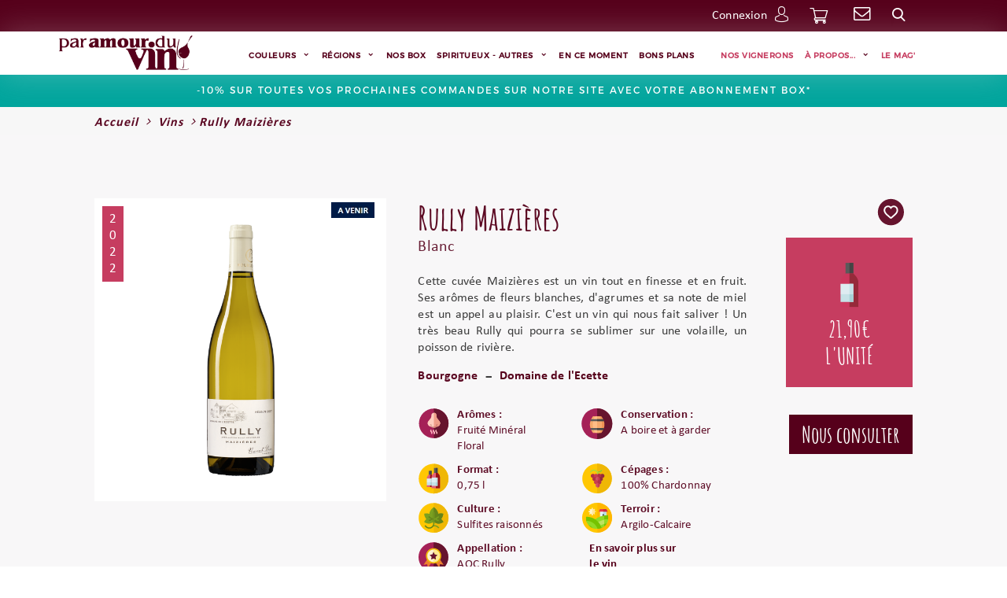

--- FILE ---
content_type: text/html; charset=utf-8
request_url: https://www.paramourduvin.com/boutique/vins/rully-maizieres-1312
body_size: 35996
content:





<!doctype html>
<html lang="fr" xmlns="http://www.w3.org/1999/xhtml" class="nav-no-js">

<head><meta charset="utf-8" /><title>
	Rully Maizières Blanc - Domaine de l'Ecette - Par Amour Du Vin
</title><meta name="viewport" content="width=device-width, initial-scale=1" /><link rel="icon" type="image/png" href="../../favicon.png" /><link href="/bundles/css/base?v=r8lkNUwtIH0WvtrTM3-ujYArTmWwcE2isCVlyBhjCs41" rel="stylesheet"/>
<script src="/bundles/js/base?v=9oPtOi7SeakXkBOw6b4maYZsuaFerLtdsf6tx4F4M5Q1"></script>
<script src="/bundles/js/master?v=B9axlKkhL9kppajL7mp9oh5U3og_gOoKyDL4puPua4I1"></script>

        <script src="https://js.stripe.com/v3/"></script>
    <meta name="robots" content="noodp"><meta property="og:title" content="Rully Maizières Blanc - Domaine de l'Ecette - Par Amour Du Vin" /><meta property="og:type" content="website" /><meta property="og:url" content="https://www.paramourduvin.com/boutique/vins/rully-maizieres-1312" /><meta property="og:image" content="https://www.paramourduvin.com/photos/boutique/produits/vignettes/domaine_ecette_rully_maizieres-bourgogne-paramourduvin-vincent-daux_1312.png" /><meta property="og:image:width" content="600" /><meta property="og:image:height" content="315" /><meta property="og:image" content="https://www.paramourduvin.com/photos/boutique/produits/vignettes/domaine_ecette_rully_maizieres-bourgogne-paramourduvin-vincent-daux_1312.png" /><!-- Google Tag Manager -->
<script>(function(w,d,s,l,i){w[l]=w[l]||[];w[l].push({'gtm.start':
new Date().getTime(),event:'gtm.js'});var f=d.getElementsByTagName(s)[0],
j=d.createElement(s),dl=l!='dataLayer'?'&l='+l:'';j.async=true;j.src=
'https://www.googletagmanager.com/gtm.js?id='+i+dl;f.parentNode.insertBefore(j,f);
})(window,document,'script','dataLayer','GTM-KQ27TBL');</script>
<meta name="facebook-domain-verification" content="v3u5ar2v46zw162yz0r18jjbvzxmyy" />
<meta name="google-site-verification" content="fNVVdfAhJkjc5vZt6DlzzO4vpka7Jls4QSnEvoZibSQ" />
<!-- End Google Tag Manager --><!-- Global site tag (gtag.js) - Google Analytics -->
<script>
  window.dataLayer = window.dataLayer || [];
  function gtag(){dataLayer.push(arguments);}
  gtag('js', new Date());
  gtag('config', 'G-Y27PFJ5YT1');
</script>
    <style>
        .ToutSur {
            margin-top: 10px;
        }
        .ToutSur::before {
            background-image: none;
            width: 0;
        }
        .CtDomaine.famille-spiritueux::before {
            content: '';
        }
    </style>

    <script type="text/javascript">
        function postUrl(url) { $.post(url).done(function () { __doPostBack(); }); }

        $(document).ready(function () {

            $("#panFavoriTooltip td.btq-fav-remove").click(function (e) {
                var url = window.location;
                url += (url.toString().indexOf('?') === -1 ? '?' : '&') + 'ajax-remove=1&idfavori=' + $(this).attr("data-id");
                postUrl(url);
            });

            var ancienneUrl = "";
            var nouvelleUrl = "";

            $(".pic").mouseover(function (e) {

                e.preventDefault();
                var img = $(this).find("img");

                if (img.length) {
                    var url = img.attr("src");
                    var imageActuelleMini = url.split('/').pop();
                    var imageActuelleVignette = $('#imgPhotoPrincipale').attr("src").split('/').pop();

                    //Photo principale
                    if (url.indexOf("photos/boutique/produits/thumbs/") !== -1) {
                        ancienneUrl = "https://www.paramourduvin.com/photos/boutique/produits/thumbs/";;
                        nouvelleUrl = "https://www.paramourduvin.com/photos/boutique/produits/vignettes/";;
                    }
                    else//Photo albums
                    {
                        ancienneUrl = "https://www.paramourduvin.com/photos/boutique/produits/thumbs/";;
                        nouvelleUrl = "https://www.paramourduvin.com/photos/boutique/produits/vignettes/";;
                    }

                    if (imageActuelleMini != imageActuelleVignette)
                        $("#imgPhotoPrincipale").attr("src", url.replace(ancienneUrl, nouvelleUrl)).stop(true, true).hide().fadeIn();

                }
            });

            $("#txtQte").focus(function () {
                $(this).select();
            });

        });
    </script>
<script type="application/ld+json">{"@context":"https://schema.org","@type":"WebSite","name":"Par Amour Du Vin","url":"https://www.paramourduvin.com/"}</script><script type="application/ld+json">{"@context":"https://schema.org","@type":"WebPage","name":"Rully Maizières Blanc - Domaine de l\u0027Ecette - Par Amour Du Vin","breadcrumb":{"@type":"BreadcrumbList","itemListElement":[{"@type":"ListItem","name":"Par Amour Du Vin - Home","item":{"@type":"Thing","@id":"https://www.paramourduvin.com/"},"position":0},{"@type":"ListItem","name":"Vins","item":{"@type":"Thing","@id":"https://www.paramourduvin.com/vins-1169"},"position":1},{"@type":"ListItem","name":"Rully Maizières Blanc - Domaine de l\u0027Ecette - Par Amour Du Vin","item":{"@type":"Thing","@id":"https://www.paramourduvin.com/boutique/vins/rully-maizieres-1312"},"position":2}]},"primaryImageOfPage":{"@type":"ImageObject","contentUrl":"https://www.paramourduvin.com/photos/boutique/produits/vignettes/domaine_ecette_rully_maizieres-bourgogne-paramourduvin-vincent-daux_1312.png"}}</script><script type="application/ld+json">{"@context":"https://schema.org","@type":"Product","name":"Rully Maizières","description":" Cette cuvée Maizières est un vin tout en finesse et en fruit. Ses arômes de fleurs blanches, d\u0027agrumes et sa note de miel est un appel au plaisir. C\u0027est un vin qui nous fait saliver ! Un très beau Rully qui pourra se sublimer sur une volaille, un poisson de rivière. ","image":"https://www.paramourduvin.com/photos/boutique/produits/vignettes/domaine_ecette_rully_maizieres-bourgogne-paramourduvin-vincent-daux_1312.png","url":"https://www.paramourduvin.com/boutique/vins/rully-maizieres-1312","additionalProperty":[{"@type":"PropertyValue","name":"Domaine","value":"Domaine de l\u0027Ecette"},{"@type":"PropertyValue","name":"Région","value":"Bourgogne"},{"@type":"PropertyValue","name":"Millesime","value":"2022"},{"@type":"PropertyValue","name":"Couleur","value":"Blanc"},{"@type":"PropertyValue","name":"Contenance","value":"0,75 l"},{"@type":"PropertyValue","name":"Culture","value":"Sulfites raisonnés"},{"@type":"PropertyValue","name":"Conservation","value":"A boire et à garder"},{"@type":"PropertyValue","name":"Degrés alcool","value":"12,5% vol."},{"@type":"PropertyValue","name":"Temperature","value":"Entre 7 et 9°C"},{"@type":"PropertyValue","name":"Cépages","value":"100% Chardonnay"},{"@type":"PropertyValue","name":"Culture","value":"Sulfites raisonnés"},{"@type":"PropertyValue","name":"Terroir","value":"Argilo-Calcaire"},{"@type":"PropertyValue","name":"Appellation","value":"AOC Rully"},{"@type":"PropertyValue","name":"Sec ou sucré","value":"Sec"},{"@type":"PropertyValue","name":"Service","value":"Pas besoin de carafer. "},{"@type":"PropertyValue","name":"A boire","value":"Aujourd\u0027hui à 2030"},{"@type":"PropertyValue","name":"Arômes","value":"Fruité Minéral Floral "}],"offers":{"@type":"Offer","availability":"https://schema.org/OutOfStock","priceSpecification":{"@type":"UnitPriceSpecification","price":21.90,"priceCurrency":"EUR","valueAddedTaxIncluded":true},"sku":"BO-DC-MA-75"}}</script><link href="/WebResource.axd?d=ErPys_ifFKXNEHTP1RC9WbgZD_-ID99qjRSZP6_AGrh1dPgydU2lmVeJpgd3VeGsUgo3N3IwuLoC7t5DsGc87yLknSRTiTUkL75JzQQ0Vt1syXb9nfbdJc8sWY0RLDwANVbdU9i1TRpSwcU6EaXdw5r3vcc2C0MRwg0faNJ1mpU1&amp;t=638856910879608564" type="text/css" rel="stylesheet" /><meta name="description" content="Cette cuvée Maizières est un vin tout en finesse et en
fruit. Ses arômes de fleurs blanches, d&#39;agrumes et sa note de miel est un appel au
plaisir. C&#39;est un vin qui nous fait saliver ! Un très beau Rully qui pourra se sublimer sur une volaille, un poisson de rivière.&amp;nbsp; Rully Maizières Blanc - Domaine de l&#39;Ecette" /></head>

<body id="ctl00_body" class="body_1142">

    <div id="amazon-root"></div>
    <script type="text/javascript">
        window.onAmazonLoginReady = function () {
            amazon.Login.setClientId('amzn1.application-oa2-client.d2b245cce4884148a38bbc902ab6d535');
        };
        (function (d) {
            var a = d.createElement('script'); a.type = 'text/javascript';
            a.async = true; a.id = 'amazon-login-sdk';
            a.src = 'https://assets.loginwithamazon.com/sdk/na/login1.js';
            d.getElementById('amazon-root').appendChild(a);
        })(document);
    </script>

    <form method="post" action="/boutique/vins/rully-maizieres-1312" onsubmit="javascript:return WebForm_OnSubmit();" id="aspnetForm">
<div class="aspNetHidden">
<input type="hidden" name="__EVENTTARGET" id="__EVENTTARGET" value="" />
<input type="hidden" name="__EVENTARGUMENT" id="__EVENTARGUMENT" value="" />
<input type="hidden" name="__VIEWSTATE" id="__VIEWSTATE" value="/[base64]/c2M9Nic+TGlxdWV1cnM8L2E+PC9saT48bGkgIHN0eWxlPSdkaXNwbGF5Om5vbmU7JyBpZD0nbmF2M183Jz48YSBocmVmPSdodHRwczovL3d3dy5wYXJhbW91cmR1dmluLmNvbS9zcGlyaXR1ZXV4LTEyNjg/[base64]/[base64]/[base64]/[base64]/[base64]/[base64]" />
</div>

<script type="text/javascript">
//<![CDATA[
var theForm = document.forms['aspnetForm'];
if (!theForm) {
    theForm = document.aspnetForm;
}
function __doPostBack(eventTarget, eventArgument) {
    if (!theForm.onsubmit || (theForm.onsubmit() != false)) {
        theForm.__EVENTTARGET.value = eventTarget;
        theForm.__EVENTARGUMENT.value = eventArgument;
        theForm.submit();
    }
}
//]]>
</script>


<script src="/WebResource.axd?d=AWsv9DFGj9-Ewwqbmzlf9givxJRi95lkubq67oxUMiNpEB5HRiaLLr4v5TFoByaOaPpMVgcuy93kXlxF0TVaaFBJ0J-4vG7BnAs2JXqpgnI1&amp;t=638628279619783110" type="text/javascript"></script>


<script src="/ScriptResource.axd?d=xk4RreuoWcZr_sVkz6NmTUyv1Ffo-eruocSTEvDY0g6Yal1F5oIocrNou4uLkysdEXF4m8A7nIZ1r21v18RS4oYC9wt0c1qYDh0cO_fiDOVr-HfcK-gHAyVIxapdUNCN-3NsPpRLYKeXhtsVPknnZqFbQE1zunQCSxdcc2OLdAA1&amp;t=ffffffffc7a8e318" type="text/javascript"></script>
<script type="text/javascript">
//<![CDATA[
var __cultureInfo = {"name":"fr-FR","numberFormat":{"CurrencyDecimalDigits":2,"CurrencyDecimalSeparator":",","IsReadOnly":false,"CurrencyGroupSizes":[3],"NumberGroupSizes":[3],"PercentGroupSizes":[3],"CurrencyGroupSeparator":" ","CurrencySymbol":"€","NaNSymbol":"NaN","CurrencyNegativePattern":8,"NumberNegativePattern":1,"PercentPositivePattern":0,"PercentNegativePattern":0,"NegativeInfinitySymbol":"-∞","NegativeSign":"-","NumberDecimalDigits":2,"NumberDecimalSeparator":",","NumberGroupSeparator":" ","CurrencyPositivePattern":3,"PositiveInfinitySymbol":"∞","PositiveSign":"+","PercentDecimalDigits":2,"PercentDecimalSeparator":",","PercentGroupSeparator":" ","PercentSymbol":"%","PerMilleSymbol":"‰","NativeDigits":["0","1","2","3","4","5","6","7","8","9"],"DigitSubstitution":1},"dateTimeFormat":{"AMDesignator":"","Calendar":{"MinSupportedDateTime":"\/Date(-62135596800000)\/","MaxSupportedDateTime":"\/Date(253402297199999)\/","AlgorithmType":1,"CalendarType":1,"Eras":[1],"TwoDigitYearMax":2049,"IsReadOnly":false},"DateSeparator":"/","FirstDayOfWeek":1,"CalendarWeekRule":2,"FullDateTimePattern":"dddd d MMMM yyyy HH:mm:ss","LongDatePattern":"dddd d MMMM yyyy","LongTimePattern":"HH:mm:ss","MonthDayPattern":"d MMMM","PMDesignator":"","RFC1123Pattern":"ddd, dd MMM yyyy HH\u0027:\u0027mm\u0027:\u0027ss \u0027GMT\u0027","ShortDatePattern":"dd/MM/yyyy","ShortTimePattern":"HH:mm","SortableDateTimePattern":"yyyy\u0027-\u0027MM\u0027-\u0027dd\u0027T\u0027HH\u0027:\u0027mm\u0027:\u0027ss","TimeSeparator":":","UniversalSortableDateTimePattern":"yyyy\u0027-\u0027MM\u0027-\u0027dd HH\u0027:\u0027mm\u0027:\u0027ss\u0027Z\u0027","YearMonthPattern":"MMMM yyyy","AbbreviatedDayNames":["dim.","lun.","mar.","mer.","jeu.","ven.","sam."],"ShortestDayNames":["di","lu","ma","me","je","ve","sa"],"DayNames":["dimanche","lundi","mardi","mercredi","jeudi","vendredi","samedi"],"AbbreviatedMonthNames":["janv.","févr.","mars","avr.","mai","juin","juil.","août","sept.","oct.","nov.","déc.",""],"MonthNames":["janvier","février","mars","avril","mai","juin","juillet","août","septembre","octobre","novembre","décembre",""],"IsReadOnly":false,"NativeCalendarName":"calendrier grégorien","AbbreviatedMonthGenitiveNames":["janv.","févr.","mars","avr.","mai","juin","juil.","août","sept.","oct.","nov.","déc.",""],"MonthGenitiveNames":["janvier","février","mars","avril","mai","juin","juillet","août","septembre","octobre","novembre","décembre",""]},"eras":[1,"ap. J.-C.",null,0]};//]]>
</script>

<script src="/ScriptResource.axd?d=OIv7Ivj0Xgp7MLBC4B5wSIc38cq8l1ujMToqehl5LR7Ef66EcXOg-pTfGKznT2iAEMD2jpWZNTrpjx3eCpsO_MOIYmVxYsFFClEA_mFaXvTZwUcBLOOJVvYBHzoTQ_a2scFTcWsb_z4S7b0msrQNe0MD2VbjQjysOqwSdnktIY01&amp;t=2a9d95e3" type="text/javascript"></script>
<script src="/ScriptResource.axd?d=rrAWUNu8-piutWysTT2V2bb9Gf_LT-zSauooIHSLu7pgXkYi6sSAfoKtY6HB0haZx9QFs4Rb5VownS_5UsGgXgdyLEdwdcEHXbik-8ImaAArp5nniX8T-D6lGTfTRInzOd69ueEFStz2d9ww_14w5zNG393oh9ICAl56qyCZim2H5bSES10BxOAxL3LYhB4W0&amp;t=2a9d95e3" type="text/javascript"></script>
<script src="/ScriptResource.axd?d=ycdSTZYNoifvx54uxZRlCDeor_1lLIf7iE5xSQl2WhLc_mz8y0sXRCKKlTpML5jtrwk8IpZm2KWr0XgDggPb6CrSPMujapje7J1lREwuyevqwAKXpGKmomZUm--jUQYSNCFi8iQP17moPq3HEFcLAA2&amp;t=ac64ff3" type="text/javascript"></script>
<script src="/ScriptResource.axd?d=T1ANPe__L9WL1yv6qEOKZE9D_CJm_8EW6a--sDHy7qoz0ck4vaaRQ6uK_GX2hE2kf-ALX7Hkg1NOg7-V6668p6kMlrYUtKX_I5vIKKIsdF3IadGHHc1Im8jVCK2ZHk62MDx8q0F09HsgPug2vngzqw2&amp;t=ac64ff3" type="text/javascript"></script>
<script src="/ScriptResource.axd?d=pR-ChzWpF2CTdIv6UIlZN3ExI_vSg8eM1WNApvCjFAn9ZYxDeEmXr48h7WXly7fOhL1lEz9DxlV0jpI6n0YdiipsBlD_cyggJbXPFRTqvWt4ZjsHttJ1IAvyBdScZdeO0&amp;t=ac64ff3" type="text/javascript"></script>
<script src="/ScriptResource.axd?d=qoeCBoFFcMF7UctFL1GKc6LLtD9DsNOx7L94DlOaqQTUNKjg1p1PZqH4QZTbFLP8aoj7EvGW3g1Swm1HuiAvTe7z_F1tVbIfjO221n_wx1yl7rCTUT7Jy84nbWGxgmeq0&amp;t=ac64ff3" type="text/javascript"></script>
<script src="/ScriptResource.axd?d=MhVDmi2Za_82wv-cw0o6KUjiJhXur84jVF-og2j3BkxkW-762xGzlCxfy0sOPOZCYREl8yubqR0s17uUqQ-C6DYQ5YA99ctN-dtE6c8Jcu8arq8MYwUmCZd5janMqfWE0&amp;t=ac64ff3" type="text/javascript"></script>
<script src="/ScriptResource.axd?d=w6_0vKf_D7YWtLWyz7Q3Az0bn5IyI8j-LJi-n3y2lYMnfOp5ca8qwMcUN-WEuxkuXVMTMHYkRbUlbeClhlf9hFfFfPPYzttwkqmJygT6PsitLd5r0DzCllnLh6pZcLyaVKsrrG_IlPOe_bFZYGLmcA2&amp;t=ac64ff3" type="text/javascript"></script>
<script src="/ScriptResource.axd?d=gDcw55LB_mZF44H_vgQVtKIfv5rUBFwEyYDIQdsRtTg8imnfILMhBNIXuUMVR6DVRQtBPWkdaZbEWN7qPRV68J0U-wj9XZ6iHZkAumcDsalqX7dyMtJyZdbG9ePmPa4n0&amp;t=ac64ff3" type="text/javascript"></script>
<script src="/ScriptResource.axd?d=qSqyMbvRX6-omZtlV4Lo32lgk1Y3bkyMpOoKbBAzVOjPsCVZipeHXcGomPq7xlLxc2boZt89vy7sXcNSmf_sSGRkjtzym4x-M5GENX7h5djszRdYLPBvIbajTs7zcBRfAXoDV2hiXFpbb-nFVbhhDA2&amp;t=ac64ff3" type="text/javascript"></script>
<script src="/ScriptResource.axd?d=fEF59VNeTFN9Z2kA4bprv8sIiXtrPbzexTmSrQLpyt740pqjE3OIRkxR4zh1Q4dLlStSXFK_Givcu9iHfoBxOmWT5Xm9hOdVOinQbBErDztGbMsZIh81n66SKRgbvnzB0&amp;t=ac64ff3" type="text/javascript"></script>
<script src="/ScriptResource.axd?d=rJ_JmLBo_BNSGgqYFYa1hnQ58q6E7jsovwkh_m1B12H7cO4z8ohqGchOJyYKJsck95ccbhWoepS59ltMB4ZbaN2hfVSLsr73XO2Q11OWdQh0t-BjgCjlmJmhLGtDzTLO0&amp;t=ac64ff3" type="text/javascript"></script>
<script src="/ScriptResource.axd?d=UTZH9bXVAI4-ykX9JZwwt7r-Y75T20flh5arZqTrldl73R0IL30IX0Ujp-5_OFxeCSGu9FVKFDrmBnIxR_-iok4ijTxOrH1dxrBzRhnTK0K0MKsOWwU7tdzbiqOZh3xjFTWY-AOVWZZTo0Q7jtRuPg2&amp;t=ac64ff3" type="text/javascript"></script>
<script src="/ScriptResource.axd?d=R65OU9gYn98TKaD2He8kMvZny4VEv4jiNIFnGIJDvMyzYY-q7I_gWPNCnGOyOKKkLP0ZtBip6CRisjfFYa_heMO-HKzIWIhvVx3XQS9JXWOFH-qF4F6RJ5PnLApMjKHe0&amp;t=ac64ff3" type="text/javascript"></script>
<script src="/ScriptResource.axd?d=R69AEA6qJ_aXZHxDK5tyrt8Nr3BDgzjksKdPzpPdnIDqywF8gZirCsAGVLHRZZ0mrPW1Y9jchN-_QtK5rBFuiwVH96c1WJP5-njviIlXoV3hOmLfU2nfL8ApO1OTR_rj0&amp;t=ac64ff3" type="text/javascript"></script>
<script src="/ScriptResource.axd?d=_0IkVSiVP04bVPmPis5cvT9xLz-5sAgYuAsbS_j1OlUwqTdvvuhmLefyIe0wVynniyPfGjyRjDIPwGoLvydgx1ALYcdaiATdBQQBOPQXWypivhUQtkvb3P0dsgPhyW6v0&amp;t=ac64ff3" type="text/javascript"></script>
<script src="/ScriptResource.axd?d=61tpRUrEbiDgcc2FyY5JAwjGjRoznzJHDlbwGlSC1sAFxGnPGB2K5CaoUb2eY4hU0t_yWkZ0f5jDYW4xrvL1HsljEEiLnIQzWMGnBskp06wBMd0MqtUD1DfW2dFFTqX50&amp;t=ac64ff3" type="text/javascript"></script>
<script type="text/javascript">
//<![CDATA[
function WebForm_OnSubmit() {
null;if (typeof(ValidatorOnSubmit) == "function" && ValidatorOnSubmit() == false) return false;
return true;
}
//]]>
</script>

<div class="aspNetHidden">

	<input type="hidden" name="__VIEWSTATEGENERATOR" id="__VIEWSTATEGENERATOR" value="EA827CA1" />
	<input type="hidden" name="__SCROLLPOSITIONX" id="__SCROLLPOSITIONX" value="0" />
	<input type="hidden" name="__SCROLLPOSITIONY" id="__SCROLLPOSITIONY" value="0" />
</div>
        <script type="text/javascript">
//<![CDATA[
Sys.WebForms.PageRequestManager._initialize('ctl00$ScriptManager1', 'aspnetForm', ['tctl00$ucPanierMini$panierMini','panierMini','tctl00$ucPopup$udpPopup',''], ['ctl00$ucPopup$lkbtnFermer',''], [], 90, 'ctl00');
//]]>
</script>


        
        <div id="upLoader" style="display:none;">
	
                <div class="loading">

                    <div class="spinner">
                        <div class="bounce1"></div>
                        <div class="bounce2"></div>
                        <div class="bounce3"></div>
                    </div>
                </div>
            
</div>
        <!-- Google Tag Manager (noscript) -->
<noscript><iframe src="https://www.googletagmanager.com/ns.html?id=GTM-KQ27TBL"
height="0" width="0" style="display:none;visibility:hidden"></iframe></noscript>
<!-- End Google Tag Manager (noscript) -->


        
        


        <div class="Messages">

</div>

        <div id="ctl00_panFondGeneral" class="divFondGeneral">
	
            

            <header>
                <div class="HeaderT">

                    <div id="ctl00_ucHeaderTop_panHeaderTop" class="headTop">
		
    <div class="headTop-span">
        <div class="swiper-header">
            <div class="swiper-wrapper">
                 <div class="swiper-slide">Economisez 10% sur votre prochaine commande en </div> <div class="swiper-slide">Frais de port offerts ...</div> <div class="swiper-slide">Attention à la mousse</div>
            </div>
            <div class="swiper-header-next"></div>
            <div class="swiper-header-prev"></div>
        </div>
        <!-- Initialize Swiper -->
        <script>
            var swiper = new Swiper('.swiper-header', {
                navigation: {
                    nextEl: '.swiper-header-next',
                    prevEl: '.swiper-header-prev',
                },
                watchOverflow: true
            });
        </script>
    </div>

	</div>



                    <div id="outils">
                        <div id="ctl00_ucDeconnexion1_panConnexion" class="deconnexionCt">
		
    <div class="iconCompteMob"><span class="ico-divers-perso-03"></span></div>

    <div class="deconnexionMobCt">
        <a id="ctl00_ucDeconnexion1_lkConnexion" href="https://www.paramourduvin.com/compte/connexion">Connexion</a>
        
    </div>

	</div>



<script type="text/javascript">
    var etatCompteMob = "close";
    $(".iconCompteMob").click(function () {
        if (etatCompteMob == "close") {
            TweenMax.to(".deconnexionCt", 0.5, { ease: Back.easeOut.config(1), height: 80 });
            etatCompteMob = "open";
        } else {
            TweenMax.to(".deconnexionCt", 0.4, { ease: Back.easeOut.config(1), height: 22 });
            etatCompteMob = "close";
        }
    });

</script>

                        

<div id="languesCt">
    <div class="langueDrop">
        fr<span class="ico-fleche010"></span>
    </div>
    <div class="langues">
        
    </div>
</div>




<script type="text/javascript">
    var etatlangueMob = "close";
    $(".langueDrop").click(function () {
        if (etatlangueMob == "close") {
            TweenMax.to("#languesCt", 0.5, { ease: Back.easeOut.config(1), height: 113 });
            etatlangueMob = "open";
        } else {
            TweenMax.to("#languesCt", 0.4, { ease: Back.easeOut.config(1), height: 22 });
            etatlangueMob = "close";
        }
    });

</script>
                        <div id="panierMini">
		
        <a id="lkPanier" href="https://www.paramourduvin.com/boutique/mon-panier">
        <span Class="ico-divers-shopping-04"></span>
        <span class="noMobile">
            Panier
        </span>
        </a>
    
	</div>





                        <a href="../../contact" class="Contact"></a>
                        <div id="panRecherche" class="divRecherche" onkeypress="javascript:return WebForm_FireDefaultButton(event, &#39;ctl00_ucRechercheHaut1_ibtnValider&#39;)">
		
    <div class="iconSearchMob"><span class="ico-divers-loupe-01"></span></div>
    <div class="searchChamps">
        <input name="ctl00$ucRechercheHaut1$txtRecherche" type="text" id="ctl00_ucRechercheHaut1_txtRecherche" />
        <a onclick="afficheLoader(&#39;rechHaut&#39;);" id="ctl00_ucRechercheHaut1_ibtnValider" class="btnRecherche" href="javascript:__doPostBack(&#39;ctl00$ucRechercheHaut1$ibtnValider&#39;,&#39;&#39;)">Go</a>
        <input type="hidden" name="ctl00$ucRechercheHaut1$twmRecherche_ClientState" id="ctl00_ucRechercheHaut1_twmRecherche_ClientState" />
    </div>

	</div>


<script type="text/javascript">
    var etatsearchMob = "close";
    $(".iconSearchMob").click(function () {
        if (etatsearchMob == "close") {
            TweenMax.to("#panRecherche", 0.5, { ease: Back.easeOut.config(1), height: 75 });
            etatsearchMob = "open";
        } else {
            TweenMax.to("#panRecherche", 0.4, { ease: Back.easeOut.config(1), height: 22 });
            etatsearchMob = "close";
        }
    });
    $(document).ready(function () {
        $('input[id$="txtRecherche"]').keypress(function (e) {
            if (e.which === 13) { eval($('a[id$="ibtnValider"]').attr('href')); }
        });
    });
</script>

                    </div>
                </div>
                <div class="clear"></div>
                <div class="headMenu">
                    <div id="logo">
                        <a id="ctl00_lkHome" title="Accueil Par Amour Du Vin" href="https://www.paramourduvin.com"><img id="ctl00_ucLogo1_imgLogo" src="../../images/logo.png" alt="Accueil Par Amour Du Vin" /></a>
                    </div>
                    

<a href="#" class="nav-button">
	<span></span>
	<span></span>
	<span></span>
</a>

<div class="mobile menuMobLogo">
    <a id="ctl00_ucMenuPrincipal1_lkHome" title="Accueil Par Amour Du Vin" href="https://www.paramourduvin.com"><img src="../../images/logop.png" /></a>
</div>

<a id="burger" class="hide-burger">
    <span></span>
	<span></span>
	<span></span>
</a>

<nav id="nav" class="nav">
    <ul>
        <li id='nav0' class='nav-submenu'><a  href='https://www.paramourduvin.com/vins-1169'>Couleurs</a><ul><li  id='nav0_1'><a href='https://www.paramourduvin.com/vins-blanc-1212'>Blanc</a></li><li  id='nav0_2'><a href='https://www.paramourduvin.com/champagnes-1216'>Champagne</a></li><li  id='nav0_3'><a href='https://www.paramourduvin.com/vins-petillants-1215'>Crémant & Pétillant</a></li><li  id='nav0_4'><a href='https://www.paramourduvin.com/vins-rouges-1206'>Rouge</a></li><li  id='nav0_5'><a href='https://www.paramourduvin.com/vins-roses-1213'>Rosé</a></li><li  id='nav0_6'><a href='https://www.paramourduvin.com/vins-oranges-1266'>Orange</a></li></ul></li><li id='nav1' class='nav-submenu'><a  href='javascript:void(0);' style='cursor: default;'>Régions</a><ul><li  id='nav1_1'><a href='https://www.paramourduvin.com/vins-alsace-1205'>Alsace</a></li><li  id='nav1_2'><a href='https://www.paramourduvin.com/vins-bordeaux-1214'>Bordeaux</a></li><li  id='nav1_3'><a href='https://www.paramourduvin.com/vins-de-beaujolais-1217'>Beaujolais</a></li><li  id='nav1_4'><a href='https://www.paramourduvin.com/vins-de-bourgogne-1218'>Bourgogne</a></li><li  id='nav1_5'><a href='https://www.paramourduvin.com/vins-de-champagne-1219'>Champagne</a></li><li  id='nav1_6'><a href='https://www.paramourduvin.com/vins-de-corse-1221'>Corse</a></li><li  id='nav1_7'><a href='https://www.paramourduvin.com/vins-de-languedoc-roussillon-1220'>Languedoc</a></li><li  id='nav1_8'><a href='https://www.paramourduvin.com/vins-de-la-loire-1226'>Loire</a></li><li  id='nav1_9'><a href='https://www.paramourduvin.com/vins-de-provence-1224'>Provence</a></li><li  id='nav1_10'><a href='https://www.paramourduvin.com/vins-du-sud-ouest-1225'>Sud-Ouest</a></li><li  id='nav1_11'><a href='https://www.paramourduvin.com/jura-1269'>Jura</a></li><li  id='nav1_12'><a href='https://www.paramourduvin.com/savoie-–-bugey-–-isere-1223'>Savoie - Bugey  - Isère</a></li><li  id='nav1_13'><a href='https://www.paramourduvin.com/vallee-du-rhone-1222'>Vallée du Rhône</a></li><li  id='nav1_14'><a href='https://www.paramourduvin.com/vins-du-monde-1227'>Vins du monde</a></li><li  id='nav1_15'><a href='https://www.paramourduvin.com/vin-de-france-1270'>Vin de France</a></li></ul></li><li id='nav2' ><a  href='https://www.paramourduvin.com/ma-box-1249'>Nos box</a></li><li id='nav3' class='nav-submenu'><a  href='https://www.paramourduvin.com/spiritueux-1268'>Spiritueux - Autres</a><ul><li  style='display:none;' id='nav3_1'><a href='https://www.paramourduvin.com/spiritueux-1268?sc=1'>Whisky</a></li><li  id='nav3_2'><a href='https://www.paramourduvin.com/spiritueux-1268?sc=2'>Rhum</a></li><li  id='nav3_3'><a href='https://www.paramourduvin.com/spiritueux-1268?sc=3'>Gin</a></li><li  id='nav3_4'><a href='https://www.paramourduvin.com/spiritueux-1268?sc=4'>Eaux de vie</a></li><li  style='display:none;' id='nav3_5'><a href='https://www.paramourduvin.com/spiritueux-1268?sc=5'>Chartreuse</a></li><li  id='nav3_6'><a href='https://www.paramourduvin.com/spiritueux-1268?sc=6'>Liqueurs</a></li><li  style='display:none;' id='nav3_7'><a href='https://www.paramourduvin.com/spiritueux-1268?sc=7'>Cognacs</a></li><li  id='nav3_8'><a href='https://www.paramourduvin.com/spiritueux-1268?sc=8'>Bas-Armagnac</a></li><li  id='nav3_9'><a href='https://www.paramourduvin.com/spiritueux-1268?sc=9'>Armagnac</a></li><li  style='display:none;' id='nav3_10'><a href='https://www.paramourduvin.com/spiritueux-1268?sc=10'>Cognac</a></li><li  style='display:none;' id='nav3_11'><a href='https://www.paramourduvin.com/spiritueux-1268?sc=11'>Vodka</a></li><li  style='display:none;' id='nav3_12'><a href='https://www.paramourduvin.com/spiritueux-1268?sc=12'>Tequila</a></li><li  style='display:none;' id='nav3_13'><a href='https://www.paramourduvin.com/spiritueux-1268?sc=13'>Porto</a></li><li  style='display:none;' id='nav3_14'><a href='https://www.paramourduvin.com/spiritueux-1268?sc=14'>Crème de fruit</a></li><li  id='nav3_15'><a href='https://www.paramourduvin.com/spiritueux-1268?sc=15'>Bières</a></li><li  style='display:none;' id='nav3_16'><a href='https://www.paramourduvin.com/spiritueux-1268?sc=16'>Cidres et Poirés</a></li><li  style='display:none;' id='nav3_17'><a href='https://www.paramourduvin.com/spiritueux-1268?sc=17'>Sakés</a></li><li  id='nav3_18'><a href='https://www.paramourduvin.com/spiritueux-1268?sc=20'>Marc</a></li><li  id='nav3_19'><a href='https://www.paramourduvin.com/spiritueux-1268?sc=19'>Sans alcool</a></li></ul></li><li id='nav4' ><a  href='https://www.paramourduvin.com/offres/en-ce-moment'>En ce moment</a></li><li id='nav5' ><a  href='https://www.paramourduvin.com/offres/bons-plans'>Bons Plans</a></li><li id='nav6' ><a  href='https://www.paramourduvin.com/vignerons'>Nos vignerons</a></li><li id='nav7' class='nav-submenu'><a  href='https://www.paramourduvin.com/qui-sommes-nous-1197'>à propos...</a><ul><li  id='nav7_1'><a href='https://www.paramourduvin.com/qui-sommes-nous-1197'>Qui sommes-nous ? </a></li><li  id='nav7_2'><a href='https://www.paramourduvin.com/contact'>Contact</a></li></ul></li><li id='nav8' ><a  href='https://www.paramourduvin.com/actualites'>Le Mag'</a></li>
    </ul>
</nav>

<script>
    $(document).ready(function () {
        $('.nav-button').click(function () {
            if ($(window).width() < 980) {
                $(this).toggleClass('open');
            }
        });
        $('.navBurgerBtn').click(function () {
            $(this).toggleClass('open');
            $(".navBurger").toggleClass('navBurgerOpen');
        });
    });
</script>
                </div>
            </header>
            <div class="spaceheader96"></div>

            <div id="ctl00_panAlertePromo" class="alerte">
		
                <a id="ctl00_hlkAlertePromo" href="https://www.paramourduvin.com//ma-box-1249"><span id="ctl00_lblAlertePromo">-10% SUR TOUTES VOS PROCHAINES COMMANDES SUR NOTRE SITE AVEC VOTRE ABONNEMENT BOX* <span> * Remise non cumulable pour plusieurs abonnements. Offre valable pendant toute la durée de votre abonnement et sur toute notre cave en ligne hors nouvel abonnement à l’une de nos box.</span></span></a>
            
	</div>

            

<script type="text/javascript">

    $(function () {
        if (document.querySelector('.sw-master') != undefined) {
            resizeSwiper();

            //initialize swiper when document ready
            let mySwiper = new Swiper('.sw-master', {

                //******* Paramètres/options *******

                //Direction
                direction: 'horizontal', //Direction slider
                slidesPerView: 1, //Nb de slide par vue
                spaceBetween: 0, //Espace entre les slides
                speed: 600, //Vitesse
                parallax: false, //Effet parallax sur le texte
                loop: false, // boucle
                watchOverflow: true,
                //slidesPerView: 2, // Multiple Slides par vue
                // Enable lazy loading
                //lazy: true,
                keyboard: {
                    enabled:  true, // Clavier
                },
                // autoplay
                autoplay: {
                    delay: 2000,
                },
                // Pagination
                pagination: {
                    el: '#swiper-pagination-master',
                    dynamicBullets: false,
                    clickable: true,
                },
                // Navigation
                navigation: {
                    nextEl: '#swipbtnnext-sw-master',
                    prevEl: '#swipbtnprev-sw-master',
                }
            });

            // stop hover
            mySwiper = document.querySelector('.sw-master').swiper

            $(".sw-master").mouseenter(function () {
                mySwiper.autoplay.stop();
            });

            $(".sw-master").mouseleave(function () {
                mySwiper.autoplay.start();
                //console.log('slider started again');
            });

            //Responsive slider
            $(window).resize(function () {
                resizeSwiper();
            });

            function resizeSwiper() {
                winWidth = $(window).width();
                $(".sw-master").height(winWidth * .3);
            }

        }
    });
</script>

            <div id="cheminNav">
                <div class="ct">
                    
                        <a href='https://www.paramourduvin.com' title='Accueil'>Accueil</a><span class='sepCheminNav'></span><a href='https://www.paramourduvin.com/vins-1169'>Vins</a><span class='sepCheminNav'><span>Rully Maizières
                    
                </div>
            </div>

            <div id="ctl00_divContenu" class="fullpage">
		

                

                <div id="ctl00_panMilieu" class="contenuFullPage">
			
                    

    <div id="ctl00_cphPanMilieu_panProduit" class="produits-vins">
				
        <div class="CtBackgroundGrisClair">
            <div class="ct CtProduit">

                <div class="CtDescriptionTopProduit">

                    <div class="btq-detailCtPhotos">
                        <div class="btq-detailPhotoPrincipale imgCenter">
                            <style>
                                .Blc_IconVignetteProduit { top: 5px; }
                                .BioIconBtqProduit img { width: 35px; }
                            </style>
                            <div class='Blc_IconVignetteProduit'>
                                <img id="ctl00_cphPanMilieu_imgAVenir" src="../../images/logo_avenir.jpg" />
                                <div class="BioIconBtqProduit">
                                    
                                </div>
                                <div class="BioIconBtqProduit">
                                    
                                </div>
                                <div class="BioIconBtqProduit">
                                    
                                </div>
                                <div class="BioIconBtqProduit">
                                    
                                </div>
                                <div class="BioIconBtqProduit">
                                    
                                </div>
                                <div class="BioIconBtqProduit">
                                    
                                </div>
                                <div class="BioIconBtqProduit">
                                    
                                </div>
                            </div>

                            <div id="ctl00_cphPanMilieu_panMillesime" class="Millesime">
					
                                2022
                            
				</div>

                            <img id="imgPhotoPrincipale" title="Rully Maizières - Photo 1" alt="Rully Maizières - Photo 1" src="../../photos/boutique/produits/vignettes/domaine_ecette_rully_maizieres-bourgogne-paramourduvin-vincent-daux_1312.png" />
                        </div>
                        
                        <div class="clear"></div>
                    </div>

                    <div class="btq-detailCtTxt">
                        <h1>
                            Rully Maizières
                        </h1>
                        
                        <div class="CouleurVin">
                            Blanc
                        </div>
                        
                        <div class="BtqRefPrix">
                            
                            <span id="ctl00_cphPanMilieu_lblReference" class="btq-detailRef">Réf.BO-DC-MA-75</span>
                        </div>
                        
                        <div class="CtSousTitreVin">
                            <div class="CtCultureSousTitre">
                                <p>Cette cuvée Maizières est un vin tout en finesse et en
fruit. Ses arômes de fleurs blanches, d'agrumes et sa note de miel est un appel au
plaisir. C'est un vin qui nous fait saliver ! Un très beau Rully qui pourra se sublimer sur une volaille, un poisson de rivière.&nbsp;</p>
                            </div>


                        </div>

                        
                        <div class="CtRegionDomaine">
                            <div class="CtRegionViticole FamilleVinOnly">
                                Bourgogne
                            </div>
                            <div id="ctl00_cphPanMilieu_panDomaine" class="CtDomaine famille-vins">
					
                                <a href=https://www.paramourduvin.com/vignerons/domaine-de-lecette-35>Domaine de l'Ecette</a>
                            
				</div>
                        </div>

                        <br />
                        
                        <div class="CtInfosPrincipalesVin FamilleVinOnly">
                            <div class="CultureVin TypeCult" style="display: none;">
                                <div class="txtCtInfoPrinc">
                                    <span>Culture : </span>
                                    Sulfites raisonnés
                                </div>
                            </div>

                            <div class="Aromes">
                                <div class="txtCtInfoPrinc">
                                    <span>Arômes : </span>
                                    Fruité Minéral Floral 
                                </div>
                            </div>

                            <div class="Conservation">
                                <div class="txtCtInfoPrinc">
                                    <span>Conservation : </span>
                                    A boire et à garder
                                </div>
                            </div>
                            <div class="FormatVin">
                                <div class="txtCtInfoPrinc">
                                    <span>Format : </span>
                                    0,75 l
                                </div>
                            </div>
                            <div class="CepagesVin">
                                <div class="txtCtInfoPrinc">
                                    <span>Cépages :</span>
                                    100% Chardonnay
                                </div>
                            </div>
                            <div class="CultureVin">
                                <div class="txtCtInfoPrinc">
                                    <span>
                                        Culture :</span>
                                    Sulfites raisonnés
                                </div>
                            </div>

                            <div class="TerroirVin">
                                <div class="txtCtInfoPrinc">
                                    <span>Terroir :</span>
                                    Argilo-Calcaire
                                </div>
                            </div>


                            <div class="AppellationVin">
                                <div class="txtCtInfoPrinc">
                                    <span>Appellation :</span>
                                    AOC Rully
                                </div>
                            </div>

                            <div class="FormatVin ToutSur">
                                <div class="txtCtInfoPrinc">
                                    <a href="#toutsurlepif"><span>En savoir plus sur le vin</span></a>
                                </div>
                            </div>
                        </div>

                        <br />

                        <style>
                            .CtReglementaire {
                                font-size: 13px;
                                color: #c63d60;
                                text-align: justify;
                                margin-top: 20px;
                        </style>
                        
                        <div class="CtReglementaire FamilleVinOnly">
                            * Contient des sulfites<br />
                            <br />
                        </div>

                    </div>
                    
                    <div class="btq-AchatRight">
                        
                        <div class="IconFavorisPartage">
                            

                            <div class="Favoris">
                                <input type="image" name="ctl00$cphPanMilieu$imgFavori" id="ctl00_cphPanMilieu_imgFavori" class="add-fav" OnMouseOver="$(&quot;#panFavoriTooltip&quot;).show();" src="../../images/like.svg" />
                                <div id="panFavoriTooltip" class="btq-tooltip-fav" OnMouseLeave="$(this).hide();">
					Ajouter à vos favoris
				</div>
                            </div>
                        </div>

                        <div id="ctl00_cphPanMilieu_panPrixUnite" class="PrixUnité FamilleVinOnly">
					
                            <img src="../../images/vinUnite.svg" />
                            <div class="prixLot">
                                <span id="ctl00_cphPanMilieu_lblPrixUnite">21,90</span>€
                            </div>
                            l'unité
                        
				</div>
                        

                        
                        

                        <div id="ctl00_cphPanMilieu_panNousConsulter">
					
                            <input type="submit" name="ctl00$cphPanMilieu$btnNousConsulter" value="Nous consulter" id="ctl00_cphPanMilieu_btnNousConsulter" class="btnJelly FamilleVinOnly" />
                        
				</div>

                        
                    </div>
                </div>

            </div>
        </div>

        <div class="ct CtProduit">
            <div class="CtAvisEtDomaine FamilleBoxOnly">
                <span>
                    <p>En plein cœur de la Bourgogne, plus particulièrement dans la
côte chalonnaise, le domaine de l'Ecette produit des vins sur des terroirs
argilo-calcaire, très bien exposés. La vinification se fait selon des méthodes
traditionnelles tout en associant des techniques modernes. </p>
                </span>
            </div>

            
            <div class="CtAvisEtDomaine FamilleAutreOnly">
                <div class="CtAvisSommelier">
                    <img src="../../images/Vignerons.svg" alt="picto_Vigneron" />
                    <div class="TitreCtDv">
                        <h2>“L'avis du Sommelier”</h2>
                    </div>
                    <div class="TitreCtDvSousTitre">
                        <p>
                            <div></div><p>L'appellation Rully est en AOC depuis 1939 et couvre 247 ha
environ en blanc et 122 ha en rouge. Cette appellation comporte 23 climats en
1er cru. Vignobles de la côte chalonnaise et côtes du Couchois, Rully est orné
d'un Château au sein de la même famille depuis 6 siècles. Attention prononcé
"Ruilly" ! </p>

<p>Les parcelles s'étendent sur des terroirs aux expositions et
altitudes variées, entre 230 et 300 mètres, aux sols calcaires plus ou moins
argileuses.  </p><div></div><div>&nbsp;</div>
                        </p>
                    </div>
                    <a id="ctl00_cphPanMilieu_hlkDomaineAutre" href="https://www.paramourduvin.com/vignerons/domaine-de-lecette-35">
                       <div class="btnJelly">+ sur le domaine</div>
                    </a>
                </div>

                
                <div class="CtDescDomaine">
                    <img src="../../images/CircuitCourt.svg" alt="picto_LeDomaine" />
                    <div class="TitreCtDv">
                        <h2>Secrets de fabrication</h2>
                    </div>
                    <div class="TitreCtDvSousTitre">
                        <p>
                            <br />
                        </p>
                    </div>
                    <div class="TxtDomaineDescriptionCourte">
                        <p>
                            <p>En plein cœur de la Bourgogne, plus particulièrement dans la
côte chalonnaise, le domaine de l'Ecette produit des vins sur des terroirs
argilo-calcaire, très bien exposés. La vinification se fait selon des méthodes
traditionnelles tout en associant des techniques modernes. </p>
                        </p>
                        
                    </div>
                 </div>
            </div>

            <div class="CtAvisEtDomaine FamilleVinOnly">
                
                <div class="CtAvisSommelier">
                    <img src="../../images/Vignerons.svg" alt="picto_Vigneron" />
                    <div class="TitreCtDv">
                        <h2>“L'avis du Sommelier”</h2>
                    </div>
                    <div class="TitreCtDvSousTitre">
                        <p>
                            <div></div><p>L'appellation Rully est en AOC depuis 1939 et couvre 247 ha
environ en blanc et 122 ha en rouge. Cette appellation comporte 23 climats en
1er cru. Vignobles de la côte chalonnaise et côtes du Couchois, Rully est orné
d'un Château au sein de la même famille depuis 6 siècles. Attention prononcé
"Ruilly" ! </p>

<p>Les parcelles s'étendent sur des terroirs aux expositions et
altitudes variées, entre 230 et 300 mètres, aux sols calcaires plus ou moins
argileuses.  </p><div></div><div>&nbsp;</div>
                        </p>
                    </div>
                    <a id="ctl00_cphPanMilieu_hlkDomaine" href="https://www.paramourduvin.com/vignerons/domaine-de-lecette-35">
                       <div class="btnJelly">+ sur le domaine</div>
                    </a>
                </div>

                
                <div class="CtDescDomaine">
                    <img src="../../images/CircuitCourt.svg" alt="picto_LeDomaine" />
                    <div class="TitreCtDv">
                        <h2>Vignoble et vinification</h2>
                    </div>
                    <div class="TitreCtDvSousTitre">

                        <p>
                            Domaine de l'Ecette
                        </p>
                    </div>
                    <div class="TxtDomaineDescriptionCourte">
                        <p>
                            <p>En plein cœur de la Bourgogne, plus particulièrement dans la
côte chalonnaise, le domaine de l'Ecette produit des vins sur des terroirs
argilo-calcaire, très bien exposés. La vinification se fait selon des méthodes
traditionnelles tout en associant des techniques modernes. </p>
                        </p>
                        <a id="ctl00_cphPanMilieu_hlkDomaineProduits" href="https://www.paramourduvin.com/vignerons/domaine-de-lecette-35#vins-du-domaine">
                        <div class="btnJelly">Les vins du domaine
                            </div>
                        </a>

                    </div>
                    <div class="TxtDomaineDescription">
                        <p>Le père de Vincent Daux, Jean s’installe à Rully en 1983
pour cultiver 9 ha. Vincent reprend en 1997 le domaine avec 14 ha de vigne dans
l'appellation Rully. </p>

<p>Vincent Daux est à la tête du domaine, qui est familial. </p>

<p>Il a repris la gestion en 1997 après avoir suivi des études
en vinification / œnologie. </p>

<p>Superficie des vignes : environ 18 hectares de vignes
exploitées. </p>

<p>Répartition : ~ 67 % de blancs / ~ 33 % de rouges.</p>

<p>Sols &amp; terroir : Rully est dans la Côte Chalonnaise,
avec des sols calcaires, marneux, apte à donner de la fraîcheur, de la
structure aromatique, d’excellents blancs, et des rouges élégants. Le climat,
l’exposition favorable complètent le terreau idéal. </p>

<p>Depuis, le domaine a agrandi la surface, acquis des
parcelles supplémentaires, et diversifié la production. </p>

<p>Le domaine produit à partir des vins issus exclusivement de
son propre vignoble familial. Pas de raisins achetés selon les descriptions
courantes. </p>
                    </div>
                </div>
            </div>
        </div>



        <br />
        <br />


        <div class="CtCommentLeServir">
            <div class="FamilleVinOnly">
                <img src="../../images/leServir.svg" alt="picto_CommentServir" />
                <div class="TitreCtDv">
                    <h2>
                         Comment le servir
                    </h2>
                </div>
            </div>

            <div class="ct">
                
                <div class="CtAccords FamilleVinOnly">
                    <div class="TitreCtDv">
                        <h2>“Les Accords”
                        </h2>
                    </div>
                    <div class="AccordsVins">
                        
                                <div id="ctl00_cphPanMilieu_rptAccords_ctl00_panBlocAccord" class="CtAccordChild CtAccordPoisson" class="CtAccordChild">
					
                                    <span>
                                        Poisson
                                        <br />
                                    </span>
                                    <div class="AccordCommentaire">
                                        Poisson de rivière poêlé, un poisson de mer en sauce blanche , crustacés chauds
                                    </div>
                                
				</div>
                            
                                <div id="ctl00_cphPanMilieu_rptAccords_ctl01_panBlocAccord" class="CtAccordChild CtAccordFromage" class="CtAccordChild">
					
                                    <span>
                                        Fromage
                                        <br />
                                    </span>
                                    <div class="AccordCommentaire">
                                        Comté, fromages à pâtes cuites
                                    </div>
                                
				</div>
                            
                                <div id="ctl00_cphPanMilieu_rptAccords_ctl02_panBlocAccord" class="CtAccordChild CtAccordViande" class="CtAccordChild">
					
                                    <span>
                                        Viande
                                        <br />
                                    </span>
                                    <div class="AccordCommentaire">
                                        Volailles en sauce crémées, veau, carré de porc
                                    </div>
                                
				</div>
                            
                                <div id="ctl00_cphPanMilieu_rptAccords_ctl03_panBlocAccord" class="CtAccordChild CtAccordAutres" class="CtAccordChild">
					
                                    <span>
                                        Autres
                                        <br />
                                    </span>
                                    <div class="AccordCommentaire">
                                        Apéritif
                                    </div>
                                
				</div>
                            
                    </div>
                </div>

                <div class="CtTtSurVinEtDegustation">
                    
                    
                    <div class="CtToutsurleVin">
                        <div class="TitreCtDv FamilleVinOnly">
                            <h2 id="toutsurlepif">“Tout sur le Vin”</h2>
                        </div>

                        <div class="CtRenseignementToutSurVin">
                            <div class="ToutSurTemperature FamilleVinOnly">
                                <span>Température :
                                </span>
                                <br />
                                Entre 7 et 9°C
                            </div>

                            <div class="ToutSurServiceVin FamilleVinOnly">
                                <span>Service :
                                </span>
                                <br />
                                Pas besoin de carafer. 
                            </div>
                            <div class="ToutSurRegionViticole FamilleVinOnly">
                                <span> Région :
                                </span>
                                <br />
                                Bourgogne
                            </div>
                            <div class="ToutSurAppellation FamilleVinOnly">
                                <span> Appellation :
                                </span>
                                <br />
                                AOC Rully
                            </div>
                            <div class="ToutSurCepages FamilleVinOnly">
                                <span>Cépages :
                                </span>
                                <br />
                                100% Chardonnay
                            </div>
                            <div class="ToutSurCulture FamilleVinOnly">
                                <span>Culture :
                                </span>
                                <br />
                                Sulfites raisonnés
                            </div>
                            <div class="ToutSurFormatBouteille">
                                <span>Format :
                                </span>
                                <br />
                                0,75 l
                            </div>

                            <div class="ToutSurDegreAlcool">
                                <span>Degrés alcool :
                                </span>
                                <br />
                                12,5% vol.
                            </div>

                            <div class="ToutSurQuandLeBoire FamilleVinOnly">
                                <span>à boire :
                                </span>
                                <br />
                                Aujourd'hui à 2030
                            </div>

                            <div class="ToutSurMillesime FamilleVinOnly">
                                <span>Millesime : 
                                </span>
                                <br />
                                2022
                            </div>

                            
                            <div class="ToutSurAppellation FamilleVinOnly">
                                <span>Couleur :
                                </span>
                                <br />
                                Blanc
                            </div>

                            
                            <div class="ToutSurDegreAlcool FamilleVinOnly">
                               <span>Sec ou sucré :
                                </span>
                                <br />
                                Sec
                            </div>
                        </div>
                    </div>

                    
                    <div class="CtDegustation FamilleVinOnly">
                        <div class="TitreCtDv">
                            <h2>“Degustation” </h2>
                        </div>
                        <div class="DegustationOeil">
                            <div class="InfoDegust">
                                <span>Oeil :</span>
                                <br />
                                <p>
                                    Robe or pâle eux reflets verdoyant, brillant.
                                </p>

                            </div>
                        </div>
                        <div class="DegustationNez">
                            <div class="InfoDegust">

                                <span>Nez :
 
                                </span>
                                <br />
                                <p>
                                    Un très joli nez d'agrumes (citron et pamplemousse) et d'ananas, des notes florales (aubépine, chèvrefeuille) avec des notes de miel et fruits secs.
                                </p>
                            </div>
                        </div>
                        <div class="DegustationBouche">
                            <div class="InfoDegust">
                                <span>Bouche : 
                                </span>
                                <br />
                                <p>
                                    En bouche, on retrouve les arômes du nez. Doté d'un beau volume en bouche et d'une belle fraîcheur.
                                </p>
                            </div>
                        </div>
                    </div>
                </div>



            </div>
        </div>


        
        <div id="ctl00_cphPanMilieu_panProduitsLies" class="FamilleVinOnly">
					
            <div class="divGris">
                <h2>“Vous aimerez aussi”  
                </h2>
                <h3>Découvrez notre sélection  </h3>
            </div>

            <div class="BackgroundListing">
                <div class="ct noMarginBottom">
                    <div class="btqListingProd similaires">
                        
                                <a id="ctl00_cphPanMilieu_rptProduitsLies_ctl00_hlkProduit" class="btqBlocProduit" href="https://www.paramourduvin.com/boutique/vins/bourgogne-chardonnay-1310" target="_blank">
                                    <div class="btqBlocPhotoProduit imgCenter">
                                        <img id="ctl00_cphPanMilieu_rptProduitsLies_ctl00_imgPhotoPrincipale" class="motif2" src="https://www.paramourduvin.com/photos/boutique/produits/minis/domaine-paul-garaudet-paramourduvin-bourgogne-chardonnay-blanc_1310.jpg" alt="Bourgogne Chardonnay" />
                                    </div>
                                    <div class="TxtProduit">
                                        <div class="btqBlocTitreProduit">
                                            <span id="ctl00_cphPanMilieu_rptProduitsLies_ctl00_lblTitre">Bourgogne Chardonnay</span>
                                        </div>
                                        <div class="btqBlocDescProduit">
                                            <span id="ctl00_cphPanMilieu_rptProduitsLies_ctl00_lblDescriptionCourte">Paul Garaudet est un personnage incontournable de la
Bourgogne. Situé à Monthelie entre Meursault et Volnay, il nous propose un magnifique Chardonnay avec des arômes typiques du cépage ! D'une incroyable
concentration aromatique, d'une belle longueur et beaucoup de finesse. Un vin plaisir !</span>
                                        </div>
                                        <div class="btqBlocPrixProduit">
                                            <span id="ctl00_cphPanMilieu_rptProduitsLies_ctl00_lblPrix" class="btq-prix">17,90</span>
                                            <span class="btq-prix">&euro;</span>
                                        </div>
                                    </div>
                                </a>
                            
                                <a id="ctl00_cphPanMilieu_rptProduitsLies_ctl01_hlkProduit" class="btqBlocProduit" href="https://www.paramourduvin.com/boutique/vins/bourgogne-cote-dauxerre-1301" target="_blank">
                                    <div class="btqBlocPhotoProduit imgCenter">
                                        <img id="ctl00_cphPanMilieu_rptProduitsLies_ctl01_imgPhotoPrincipale" class="motif2" src="https://www.paramourduvin.com/photos/boutique/produits/minis/domaine-goisot-guilhem-jean-hugues-marie-bourgogne-cote-dauxerre-biodynamie-vigneron-paramourduvin_1301.jpg" alt="Bourgogne Côte d&#39;Auxerre " />
                                    </div>
                                    <div class="TxtProduit">
                                        <div class="btqBlocTitreProduit">
                                            <span id="ctl00_cphPanMilieu_rptProduitsLies_ctl01_lblTitre">Bourgogne Côte d'Auxerre </span>
                                        </div>
                                        <div class="btqBlocDescProduit">
                                            <span id="ctl00_cphPanMilieu_rptProduitsLies_ctl01_lblDescriptionCourte">Bourgogne Côte d’Auxerre Blanc du domaine Guilhem et JH Goisot est un
blanc sec et racé, qui traduit avec clarté la minéralité et la fraîcheur de son
terroir auxerrois, tout en offrant une expression aromatique élégante et mûre
du Chardonnay.</span>
                                        </div>
                                        <div class="btqBlocPrixProduit">
                                            <span id="ctl00_cphPanMilieu_rptProduitsLies_ctl01_lblPrix" class="btq-prix">17,90</span>
                                            <span class="btq-prix">&euro;</span>
                                        </div>
                                    </div>
                                </a>
                            
                                <a id="ctl00_cphPanMilieu_rptProduitsLies_ctl02_hlkProduit" class="btqBlocProduit" href="https://www.paramourduvin.com/boutique/vins/rully-la-gaudine-1311" target="_blank">
                                    <div class="btqBlocPhotoProduit imgCenter">
                                        <img id="ctl00_cphPanMilieu_rptProduitsLies_ctl02_imgPhotoPrincipale" class="motif2" src="https://www.paramourduvin.com/photos/boutique/produits/minis/domaine-de-lecette-vincent-daux-rully-la-gaudine_1311.jpg" alt="Rully La Gaudine" />
                                    </div>
                                    <div class="TxtProduit">
                                        <div class="btqBlocTitreProduit">
                                            <span id="ctl00_cphPanMilieu_rptProduitsLies_ctl02_lblTitre">Rully La Gaudine</span>
                                        </div>
                                        <div class="btqBlocDescProduit">
                                            <span id="ctl00_cphPanMilieu_rptProduitsLies_ctl02_lblDescriptionCourte">Cette cuvée La Gaudine est un vin tout en finesse et en
fruit. Ses arômes de fleurs blanches, de fruits et sa note de miel est un appel au
plaisir. C'est un vin qui pourra se suffire à lui-même ou pourra vous
accompagner tout au long d'un repas. </span>
                                        </div>
                                        <div class="btqBlocPrixProduit">
                                            <span id="ctl00_cphPanMilieu_rptProduitsLies_ctl02_lblPrix" class="btq-prix">22,90</span>
                                            <span class="btq-prix">&euro;</span>
                                        </div>
                                    </div>
                                </a>
                            
                                <a id="ctl00_cphPanMilieu_rptProduitsLies_ctl03_hlkProduit" class="btqBlocProduit" href="https://www.paramourduvin.com/boutique/vins/macon-la-roche-vineuse-cuvee-prestige-1300" target="_blank">
                                    <div class="btqBlocPhotoProduit imgCenter">
                                        <img id="ctl00_cphPanMilieu_rptProduitsLies_ctl03_imgPhotoPrincipale" class="motif2" src="https://www.paramourduvin.com/photos/boutique/produits/minis/domaine-macon-la-roche-vineuse-cuvee-prestige-bourgogne-chardonnay-blanc-paramourduvin_1300.jpg" alt="Mâcon La Roche Vineuse Cuvée Prestige " />
                                    </div>
                                    <div class="TxtProduit">
                                        <div class="btqBlocTitreProduit">
                                            <span id="ctl00_cphPanMilieu_rptProduitsLies_ctl03_lblTitre">Mâcon La Roche Vineuse Cuvée Prestige </span>
                                        </div>
                                        <div class="btqBlocDescProduit">
                                            <span id="ctl00_cphPanMilieu_rptProduitsLies_ctl03_lblDescriptionCourte">Le domaine Chêne nous présente une cuvée magnifique issue du
Chardonnay. Cette cuvée prestige est un grand moment de dégustation. Ses arômes
de fruits exotiques de type ananas et ses notes florales en fait un vin rond,
fruité et d'un très bon équilibre. Ce vin gourmand pourra se servir en
apéritif, un veau à la crème ou encore un poisson. </span>
                                        </div>
                                        <div class="btqBlocPrixProduit">
                                            <span id="ctl00_cphPanMilieu_rptProduitsLies_ctl03_lblPrix" class="btq-prix">12,00</span>
                                            <span class="btq-prix">&euro;</span>
                                        </div>
                                    </div>
                                </a>
                            
                    </div>
                </div>
            </div>
        
				</div>


        
        <div class="ct">
            <div class="InfoImp">
                <div class="InfoImpChild">
                    <img src="../../images/CircuitCourt.svg" alt="Circuit Court" class="InfoImpImg" />
                    <div class="txtInfoImp">
                        <strong>
                            <span class="important">Circuit court</span></strong>
                        <br />
                        Proche
des vignerons, proche des consommateurs ! La proximité, le partage, la
confiance font partie de notre ADN c’est pourquoi nous limitons les
intermédiaires et privilégions les nos achats en direct du domaine.
                    </div>
                </div>
                <div class="InfoImpChild">
                    <img src="../../images/Approuves.svg" alt="Dégustés approuvés" class="InfoImpImg" />
                    <div class="txtInfoImp">
                        <span class="important">Dégustés, approuvés</span><br />
                        Nos
palais ont dégusté et approuvé toutes les bouteilles sélectionnées, alors oui
ça fait beaucoup mais nous sommes des amoureux-exigeants du vin.
                    </div>
                </div>
                <div class="InfoImpChild">
                    <img src="../../images/Vignerons.svg" alt="Artisans vignerons" class="InfoImpImg" />
                    <div class="txtInfoImp">
                        <span class="important">Artisans vignerons</span><br />
                        Ils
cultivent leurs vignes tout en respectant leur terroir, iIs aiment tellement leurs
vins qu’ils le gardent précieusement dans leur propre cave et surtout ils
partagent leur passion avec nous.
                    </div>
                </div>
                <div class="InfoImpChild">
                    <img src="../../images/expedition.svg" alt="Expedition sous 48h" class="InfoImpImg" />
                    <div class="txtInfoImp">
                        <span class="important">Expédition sous 48h</span>
                        <br />
                        Conditionnées dans un emballage anti-casse, vos
commandes sont toutes traitées dans un délai de 48h et confiées aux
transporteurs.
                    </div>
                </div>
            </div>
            <div class="enSavoirPlus">
                En savoir +
            </div>
        </div>





        
        <a id="ctl00_cphPanMilieu_lkPopupAjout"></a>
        
        <div id="ctl00_cphPanMilieu_panAjout" class="modalPopup" style="display: none; top: 0px; left: 0px; position: relative">
					
            <div class="popupCtTitre">
                L'article a bien été ajouté à votre panier
            </div>
            <div class="popupCtContenu">
                Que souhaitez-vous faire ?
            </div>
            <div class="popupCtBoutons">
                <a id="ctl00_cphPanMilieu_lkContinuer" class="btn" href="../../pages/#">Continuer mes achats</a><a id="ctl00_cphPanMilieu_lkPanier" class="btn" href="https://www.paramourduvin.com/boutique/mon-panier">Voir mon panier</a>
            </div>
        
				</div>
    
			</div>

                
		</div>

                

                <div class="clear"></div>
            
	</div>
            <div class="HeadFooter">

                <div class="CtRs">
                    <h2>SUIVEZ-NOUS ! </h2>
                    <div class="rsPictos">
                        <a href="https://www.facebook.com/ParAmourDuVin/" target="_blank">
                            <img src="../../images/facebook.svg" id="ctl00_rs" /></a>
                        <a href="https://www.instagram.com/paramourduvin/?hl=fr" target="_blank">
                            <img src="../../images/picto_instagram.svg" id="ctl00_rs2" /></a>
                        <a href="https://fr.linkedin.com/company/par-amour-du-vin?trk=public_profile_topcard-current-company" target="_blank">
                            <img src="../../images/picto_linkedin.svg" id="ctl00_rs3" /></a>
                    </div>
                    <p>L’abus d’alcool est dangereux pour la santé. À consommer avec modération  </p>

                    
                </div>
                <div class="CtNewsletter">
                    <h2>Newsletter  </h2>
                    <p>Recevez les bons plans, les dernières pépites et nos astuces par email  </p>
                    <div id="panInscriptionNewsletter" class="bloc blocNewsletter" onkeypress="javascript:return WebForm_FireDefaultButton(event, &#39;ctl00_ucInscriptionNewsletter_lkbtnValider&#39;)">
		
    <div id="divDescNewsletter">
        Restez informés!
    </div>
    <input name="ctl00$ucInscriptionNewsletter$txtMail" type="text" id="ctl00_ucInscriptionNewsletter_txtMail" /><a id="ctl00_ucInscriptionNewsletter_lkbtnValider" class="btn" href="javascript:WebForm_DoPostBackWithOptions(new WebForm_PostBackOptions(&quot;ctl00$ucInscriptionNewsletter$lkbtnValider&quot;, &quot;&quot;, true, &quot;news&quot;, &quot;&quot;, false, true))">GO</a>
    <span id="ctl00_ucInscriptionNewsletter_RequiredFieldValidator2" style="display:none;"> </span>
    <input type="hidden" name="ctl00$ucInscriptionNewsletter$twmMail_ClientState" id="ctl00_ucInscriptionNewsletter_twmMail_ClientState" />
    <div class="MailIncorrect">
        <span id="ctl00_ucInscriptionNewsletter_regMail" style="display:none;">E-mail incorrect</span>
    </div>

	</div>

                </div>
            </div>


            <footer>
                <div class="FooterCt">
<img src="https://www.paramourduvin.com/images/logo.png" runat="server" alt="LogoFooter" />
<div class="Apropos">
<h4>À propos</h4>
<p>
<a href="https://www.paramourduvin.com/qui-sommes-nous-1197" runat="server">Qui sommes-nous ?</a>
<a href="https://www.paramourduvin.com/contact" runat="server">Contact</a>
</p>
</div>
<div class="VosAchats">
<h4>Vos achats</h4>
<p>
<a href="https://www.paramourduvin.com/conditions-generales-1202" runat="server">Conditions générales</a>
<a href="https://www.paramourduvin.com/livraison-1198" runat="server">Livraison</a>
<a href="https://www.paramourduvin.com/paiement-1201" runat="server">Paiement</a>
</p>
</div>
</div>
<div class="CrossLink"><a href="https://www.paramourduvin.com/livraison-1198" runat="server">Info &amp; Livraision</a> / <a href="https://www.boondooa.com/">Boondooa</a> / <a href="https://www.paramourduvin.com/conditions-generales-1202">CGV</a> / <a href="https://www.paramourduvin.com/mentions-legales-56" runat="server">Mentions légales</a> / <a href="https://www.paramourduvin.com/donnees-personnelles-1234" runat="server">Données personnelles</a> / <a href="javascript:showAxeptioButton()">Cliquez-ici pour modifier vos préférences en matière de cookies</a> </div>


            </footer>

            <div id="crosslink">
                
            </div>
        
</div>
        <input type="hidden" name="ctl00$ucPopup$hdfLink" id="ctl00_ucPopup_hdfLink" />

<div id="panPopup" class="modalPopup" style="display: none; width: 300px; height: 300px;">
	
    <div id="ctl00_ucPopup_udpPopup">
		
            <div class="btnClose">
                <a id="ctl00_ucPopup_lkbtnFermer" class="popupFermer" href="javascript:__doPostBack(&#39;ctl00$ucPopup$lkbtnFermer&#39;,&#39;&#39;)"></a>
            </div>
            <div class="ct-popup">
                <h2>
                    
                </h2>
                <p>
                    
                </p>
                <span class="lienPopup">
                    
                </span>
            </div>
        
	</div>
    <script type="text/javascript">
        $(function () {
            $("#panPopup").on("click", function (e) {
                __doPostBack('ctl00$ucPopup$lkbtnFermer', '');
            });
            //Gestion de la fermeture des popups lors du clic sur le fond
            $('.modalBackground').click(function () {
                $('#panPopup').hide();
                $('#mdpPopup_backgroundElement').hide();
            });
        });
    </script>

</div>

        <script>
            function storeInSession(key, val) {
                var url = window.location;
                url += (url.toString().indexOf('?') === -1 ? '?' : '&') + 'ajax-master=1&sessionize=1&key=' + key + '&val=' + val;
                $.post(url).done(function () { });
            }

            $(document).ready(function () {
                $('.iconSearchMob').click(function () {
                    $(".divRecherche").toggleClass('open');
                    $(".divRecherche").toggleClass('');
                    $(".iconSearchMob").toggleClass('close');
                    $(".iconSearchMob").toggleClass('open');
                });

                $('.InfoImp').click(function () {
                    $(".txtInfoImp").toggleClass('open');
                    $(".txtInfoImp").toggleClass('');
                    $(".InfoImp").toggleClass('refermer');
                    $(".InfoImp").toggleClass('');
                });
            });

            $(function () {
                //gestion des swipebox
                $('.swipebox').swipebox();

                //gestion des scrolls
                //le offset sert à arreter le scroll avant (ou après) la balise
                $('a[href^="#"]').smoothScroll({ offset: -50 });

                //gestion du menu
                $('.nav').nav();

                $(window).bind('scroll', function () {
                    if ($(window).width() > 1100) {
                        if ($(window).scrollTop() > 30) {
                            $("header").addClass('headScroll');
                        }
                        else {
                            $("header").removeClass('headScroll');
                        }
                    }
                });
                if ($(window).width() > 1100) {
                    if ($(window).scrollTop() > 30) {
                        $("header").addClass('headScroll');
                    }
                    else {
                        $("header").removeClass('headScroll');
                    }
                }
            });

            function afficheLoader(validationGroup) {
                try {
                    var isPageValid = true;
                    if (typeof Page_Validators !== "undefined") {
                        if (typeof Page_ClientValidate === 'function') {
                            for (var f in Page_Validators) {
                                if (Page_Validators[f].validationGroup === validationGroup) {
                                    isPageValid = Page_ClientValidate(Page_Validators[f].validationGroup);
                                    //if (validationGroup == "undefined") { alert("Le validateur " + Page_Validators[f].id + " n'a pas de validation groupe de défini!"); }
                                    break;
                                }
                            }
                        }
                    }
                    if (isPageValid) { $('#upLoader').show(); }
                } catch (er) { var erreur = "erreur dans afficheLoader() " + er; }
            }
        </script>
    
<script type="text/javascript">
//<![CDATA[
var Page_Validators =  new Array(document.getElementById("ctl00_ucInscriptionNewsletter_RequiredFieldValidator2"), document.getElementById("ctl00_ucInscriptionNewsletter_regMail"));
//]]>
</script>

<script type="text/javascript">
//<![CDATA[
var ctl00_ucInscriptionNewsletter_RequiredFieldValidator2 = document.all ? document.all["ctl00_ucInscriptionNewsletter_RequiredFieldValidator2"] : document.getElementById("ctl00_ucInscriptionNewsletter_RequiredFieldValidator2");
ctl00_ucInscriptionNewsletter_RequiredFieldValidator2.controltovalidate = "ctl00_ucInscriptionNewsletter_txtMail";
ctl00_ucInscriptionNewsletter_RequiredFieldValidator2.focusOnError = "t";
ctl00_ucInscriptionNewsletter_RequiredFieldValidator2.errormessage = " ";
ctl00_ucInscriptionNewsletter_RequiredFieldValidator2.display = "Dynamic";
ctl00_ucInscriptionNewsletter_RequiredFieldValidator2.validationGroup = "news";
ctl00_ucInscriptionNewsletter_RequiredFieldValidator2.evaluationfunction = "RequiredFieldValidatorEvaluateIsValid";
ctl00_ucInscriptionNewsletter_RequiredFieldValidator2.initialvalue = "";
var ctl00_ucInscriptionNewsletter_regMail = document.all ? document.all["ctl00_ucInscriptionNewsletter_regMail"] : document.getElementById("ctl00_ucInscriptionNewsletter_regMail");
ctl00_ucInscriptionNewsletter_regMail.controltovalidate = "ctl00_ucInscriptionNewsletter_txtMail";
ctl00_ucInscriptionNewsletter_regMail.errormessage = "E-mail incorrect";
ctl00_ucInscriptionNewsletter_regMail.display = "Dynamic";
ctl00_ucInscriptionNewsletter_regMail.validationGroup = "news";
ctl00_ucInscriptionNewsletter_regMail.evaluationfunction = "RegularExpressionValidatorEvaluateIsValid";
ctl00_ucInscriptionNewsletter_regMail.validationexpression = "\\w+([-+.\']\\w+)*@\\w+([-.]\\w+)*\\.\\w+([-.]\\w+)*";
//]]>
</script>


<script type="text/javascript">
//<![CDATA[
gtag('event', 'view_item', {
            currency: 'EUR',
            value: 21.90,
            shipping: 8.20,
            items: [ {
                item_id: '1312',
                item_name: 'Rully Maizières',
                affiliation: 'Google Merchandise Store',
                item_category: 'Food, Beverages & Tobacco',
                item_category2: 'Beverages',
                item_category3: 'Alcoholic Beverages',
                item_category4: 'Wine',
                item_list_id: 'paramourduvin_produit',
                item_list_name: 'paramourduvin_produits',
                price: 21.90,
                quantity: 1
            } ]
        });setTimeout(function() { $('.FamilleVinOnly, .FamilleBoxOnly, .FamilleAutreOnly').hide();$('.FamilleVinOnly').show(); }, 250);Sys.Extended.UI.Localization.SetLocale("fr");Sys.Extended.UI.Localization.SetLocale("fr");
var Page_ValidationActive = false;
if (typeof(ValidatorOnLoad) == "function") {
    ValidatorOnLoad();
}

function ValidatorOnSubmit() {
    if (Page_ValidationActive) {
        return ValidatorCommonOnSubmit();
    }
    else {
        return true;
    }
}
        
theForm.oldSubmit = theForm.submit;
theForm.submit = WebForm_SaveScrollPositionSubmit;

theForm.oldOnSubmit = theForm.onsubmit;
theForm.onsubmit = WebForm_SaveScrollPositionOnSubmit;
Sys.Application.add_init(function() {
    $create(Sys.UI._UpdateProgress, {"associatedUpdatePanelId":null,"displayAfter":0,"dynamicLayout":true}, null, null, $get("upLoader"));
});
Sys.Application.add_init(function() {
    $create(Sys.Extended.UI.TextBoxWatermarkBehavior, {"ClientStateFieldID":"ctl00_ucRechercheHaut1_twmRecherche_ClientState","id":"ctl00_ucRechercheHaut1_twmRecherche","watermarkCssClass":"watermarkRecherche","watermarkText":"Recherche..."}, null, null, $get("ctl00_ucRechercheHaut1_txtRecherche"));
});
Sys.Application.add_init(function() {
    $create(Sys.Extended.UI.ModalPopupBehavior, {"backgroundCssClass":"modalBackground","cancelControlID":"ctl00_cphPanMilieu_lkContinuer","dynamicServicePath":"/pages/btq-produit.aspx","id":"ctl00_cphPanMilieu_mpeAjout","popupControlID":"ctl00_cphPanMilieu_panAjout"}, null, null, $get("ctl00_cphPanMilieu_lkPopupAjout"));
});

document.getElementById('ctl00_ucInscriptionNewsletter_RequiredFieldValidator2').dispose = function() {
    Array.remove(Page_Validators, document.getElementById('ctl00_ucInscriptionNewsletter_RequiredFieldValidator2'));
}
Sys.Application.add_init(function() {
    $create(Sys.Extended.UI.TextBoxWatermarkBehavior, {"ClientStateFieldID":"ctl00_ucInscriptionNewsletter_twmMail_ClientState","id":"ctl00_ucInscriptionNewsletter_twmMail","watermarkText":"E-mail"}, null, null, $get("ctl00_ucInscriptionNewsletter_txtMail"));
});

document.getElementById('ctl00_ucInscriptionNewsletter_regMail').dispose = function() {
    Array.remove(Page_Validators, document.getElementById('ctl00_ucInscriptionNewsletter_regMail'));
}
Sys.Application.add_init(function() {
    $create(Sys.Extended.UI.ModalPopupBehavior, {"backgroundCssClass":"modalBackground","dynamicServicePath":"/pages/btq-produit.aspx","id":"mdpPopup","popupControlID":"panPopup"}, null, null, $get("ctl00_ucPopup_hdfLink"));
});
//]]>
</script>
</form>
</body>
</html>


--- FILE ---
content_type: text/css; charset=utf-8
request_url: https://www.paramourduvin.com/bundles/css/base?v=r8lkNUwtIH0WvtrTM3-ujYArTmWwcE2isCVlyBhjCs41
body_size: 68380
content:
a,abbr,acronym,address,applet,article,aside,audio,b,big,blockquote,body,canvas,caption,center,cite,code,dd,del,details,dfn,dialog,div,dl,dt,em,embed,fieldset,figcaption,figure,font,footer,form,h1,h2,h3,h4,h5,h6,header,hgroup,hr,html,i,iframe,img,ins,kbd,label,legend,li,main,mark,menu,meter,nav,object,ol,output,p,pre,progress,q,rp,rt,ruby,s,samp,section,small,span,strike,strong,sub,summary,sup,table,tbody,td,tfoot,th,thead,time,tr,tt,u,ul,var,video,xmp{border:0;margin:0;padding:0;font-size:100%}body,body>form,html{height:100%;width:100%}article,aside,details,figcaption,figure,footer,header,hgroup,main,menu,nav,section{display:block}b,strong{font-weight:700}img{color:transparent;font-size:0;vertical-align:middle;-ms-interpolation-mode:bicubic}ol,ul{list-style:none}li{display:list-item;list-style:outside}table{border-collapse:collapse;border-spacing:0}caption,td,th{font-weight:400;vertical-align:top;text-align:left}q{quotes:none}q:after,q:before{content:"";content:none}small,sub,sup{font-size:75%}sub,sup{line-height:0;position:relative;vertical-align:baseline}sub{bottom:-.25em}sup{top:-.5em}svg{overflow:hidden}
.swiper-container-368{margin:0 auto;position:relative;overflow:hidden;list-style:none;padding:0;z-index:1;width:100%;height:600px}.swiper-container{margin:0 auto;position:relative;overflow:hidden;list-style:none;padding:0;z-index:1}.swiper-container{width:100%}.swiper-container-no-flexbox .swiper-slide{float:left}.swiper-container-vertical>.swiper-wrapper{-webkit-box-orient:vertical;-webkit-box-direction:normal;flex-direction:column}.swiper-wrapper{position:relative;width:100%;height:100%;z-index:1;display:-webkit-box;display:flex;-webkit-transition-property:-webkit-transform;transition-property:-webkit-transform;transition-property:transform;transition-property:transform,-webkit-transform;box-sizing:content-box}.swiper-container-android .swiper-slide,.swiper-wrapper{-webkit-transform:translate3d(0,0,0);transform:translate3d(0,0,0)}.swiper-container-multirow>.swiper-wrapper{flex-wrap:wrap}.swiper-container-free-mode>.swiper-wrapper{-webkit-transition-timing-function:ease-out;transition-timing-function:ease-out;margin:0 auto}.swiper-link{display:block;width:100%;height:100%}.swiper-slide{flex-shrink:0;width:100%;height:100%;position:relative;-webkit-transition-property:-webkit-transform;transition-property:-webkit-transform;transition-property:transform;transition-property:transform,-webkit-transform}.swiper-slide-invisible-blank{visibility:hidden}.swiper-container-autoheight,.swiper-container-autoheight .swiper-slide{height:auto}.swiper-container-autoheight .swiper-wrapper{-webkit-box-align:start;align-items:flex-start;-webkit-transition-property:height,-webkit-transform;transition-property:height,-webkit-transform;transition-property:transform,height;transition-property:transform,height,-webkit-transform}.swiper-container-3d{-webkit-perspective:1200px;perspective:1200px}.swiper-container-3d .swiper-cube-shadow,.swiper-container-3d .swiper-slide,.swiper-container-3d .swiper-slide-shadow-bottom,.swiper-container-3d .swiper-slide-shadow-left,.swiper-container-3d .swiper-slide-shadow-right,.swiper-container-3d .swiper-slide-shadow-top,.swiper-container-3d .swiper-wrapper{-webkit-transform-style:preserve-3d;transform-style:preserve-3d}.swiper-container-3d .swiper-slide-shadow-bottom,.swiper-container-3d .swiper-slide-shadow-left,.swiper-container-3d .swiper-slide-shadow-right,.swiper-container-3d .swiper-slide-shadow-top{position:absolute;left:0;top:0;width:100%;height:100%;pointer-events:none;z-index:10}.swiper-container-3d .swiper-slide-shadow-left{background-image:-webkit-gradient(linear,right top,left top,from(rgba(0,0,0,.5)),to(rgba(0,0,0,0)));background-image:linear-gradient(to left,rgba(0,0,0,.5),rgba(0,0,0,0))}.swiper-container-3d .swiper-slide-shadow-right{background-image:-webkit-gradient(linear,left top,right top,from(rgba(0,0,0,.5)),to(rgba(0,0,0,0)));background-image:linear-gradient(to right,rgba(0,0,0,.5),rgba(0,0,0,0))}.swiper-container-3d .swiper-slide-shadow-top{background-image:-webkit-gradient(linear,left bottom,left top,from(rgba(0,0,0,.5)),to(rgba(0,0,0,0)));background-image:linear-gradient(to top,rgba(0,0,0,.5),rgba(0,0,0,0))}.swiper-container-3d .swiper-slide-shadow-bottom{background-image:-webkit-gradient(linear,left top,left bottom,from(rgba(0,0,0,.5)),to(rgba(0,0,0,0)));background-image:linear-gradient(to bottom,rgba(0,0,0,.5),rgba(0,0,0,0))}.swiper-container-wp8-horizontal,.swiper-container-wp8-horizontal>.swiper-wrapper{touch-action:pan-y}.swiper-container-wp8-vertical,.swiper-container-wp8-vertical>.swiper-wrapper{touch-action:pan-x}.swiper-button-next,.swiper-button-prev{position:absolute;top:50%;width:27px;height:44px;margin-top:-22px;z-index:10;cursor:pointer;background-size:27px 44px;background-position:center;background-repeat:no-repeat}.swiper-button-next.swiper-button-disabled,.swiper-button-prev.swiper-button-disabled{opacity:0;cursor:auto;pointer-events:none}.swiper-header-next,.swiper-header-prev{position:absolute;top:50%;width:27px;height:44px;margin-top:-22px;z-index:10;cursor:pointer;background-size:27px 44px;background-position:center;background-repeat:no-repeat}.swiper-header-prev{background-image:url(/images/flecheGauche.svg);left:10px;right:auto}.swiper-header-next{background-image:url(/images/flecheDroite.svg);right:10px;left:auto}.swiper-button-lock{display:none}.swiper-pagination{position:absolute;text-align:center;-webkit-transition:.3s opacity;transition:.3s opacity;-webkit-transform:translate3d(0,0,0);transform:translate3d(0,0,0);z-index:10;left:50%;-webkit-transform:translateX(-50%);transform:translateX(-50%)}.swiper-pagination.swiper-pagination-hidden{opacity:0}.swiper-container-horizontal>.swiper-pagination-bullets,.swiper-pagination-custom,.swiper-pagination-fraction{bottom:10px;left:0;width:100%}.swiper-pagination-bullets-dynamic{overflow:hidden;font-size:0}.swiper-pagination-bullets-dynamic .swiper-pagination-bullet{-webkit-transform:scale(.33);transform:scale(.33);position:relative}.swiper-pagination-bullets-dynamic .swiper-pagination-bullet-active{-webkit-transform:scale(1);transform:scale(1)}.swiper-pagination-bullets-dynamic .swiper-pagination-bullet-active-main{-webkit-transform:scale(1);transform:scale(1)}.swiper-pagination-bullets-dynamic .swiper-pagination-bullet-active-prev{-webkit-transform:scale(.66);transform:scale(.66)}.swiper-pagination-bullets-dynamic .swiper-pagination-bullet-active-prev-prev{-webkit-transform:scale(.33);transform:scale(.33)}.swiper-pagination-bullets-dynamic .swiper-pagination-bullet-active-next{-webkit-transform:scale(.66);transform:scale(.66)}.swiper-pagination-bullets-dynamic .swiper-pagination-bullet-active-next-next{-webkit-transform:scale(.33);transform:scale(.33)}.swiper-pagination-bullet{width:10px;height:10px;margin:3px;margin-top:12px;display:inline-block;border-radius:100%;background:#5f1a2f;opacity:.2}.swiper-pagination-bullet:only-child{visibility:hidden}button.swiper-pagination-bullet{border:none;margin:0;padding:0;box-shadow:none;-webkit-appearance:none;-moz-appearance:none;appearance:none}.swiper-pagination-clickable .swiper-pagination-bullet{cursor:pointer}.swiper-pagination-bullet-active{opacity:1;background:#5f1a2f}.swiper-container-vertical>.swiper-pagination-bullets{right:10px;top:50%;-webkit-transform:translate3d(0,-50%,0);transform:translate3d(0,-50%,0)}.swiper-container-vertical>.swiper-pagination-bullets .swiper-pagination-bullet{margin:6px 0;display:block}.swiper-container-vertical>.swiper-pagination-bullets.swiper-pagination-bullets-dynamic{top:50%;-webkit-transform:translateY(-50%);transform:translateY(-50%);width:8px}.swiper-container-vertical>.swiper-pagination-bullets.swiper-pagination-bullets-dynamic .swiper-pagination-bullet{display:inline-block;-webkit-transition:.2s top,.2s -webkit-transform;transition:.2s top,.2s -webkit-transform;transition:.2s transform,.2s top;transition:.2s transform,.2s top,.2s -webkit-transform}.swiper-container-horizontal>.swiper-pagination-bullets .swiper-pagination-bullet{margin:0 4px}.swiper-container-horizontal>.swiper-pagination-bullets.swiper-pagination-bullets-dynamic{left:50%;-webkit-transform:translateX(-50%);transform:translateX(-50%);white-space:nowrap}.swiper-container-horizontal>.swiper-pagination-bullets.swiper-pagination-bullets-dynamic .swiper-pagination-bullet{-webkit-transition:.2s left,.2s -webkit-transform;transition:.2s left,.2s -webkit-transform;transition:.2s transform,.2s left;transition:.2s transform,.2s left,.2s -webkit-transform}.swiper-container-horizontal.swiper-container-rtl>.swiper-pagination-bullets-dynamic .swiper-pagination-bullet{-webkit-transition:.2s right,.2s -webkit-transform;transition:.2s right,.2s -webkit-transform;transition:.2s transform,.2s right;transition:.2s transform,.2s right,.2s -webkit-transform}.swiper-pagination-progressbar{background:rgba(0,0,0,.25);position:absolute}.swiper-pagination-progressbar .swiper-pagination-progressbar-fill{background:#007aff;position:absolute;left:0;top:0;width:100%;height:100%;-webkit-transform:scale(0);transform:scale(0);-webkit-transform-origin:left top;transform-origin:left top}.swiper-container-rtl .swiper-pagination-progressbar .swiper-pagination-progressbar-fill{-webkit-transform-origin:right top;transform-origin:right top}.swiper-container-horizontal>.swiper-pagination-progressbar,.swiper-container-vertical>.swiper-pagination-progressbar.swiper-pagination-progressbar-opposite{width:100%;height:4px;left:0;top:0}.swiper-container-horizontal>.swiper-pagination-progressbar.swiper-pagination-progressbar-opposite,.swiper-container-vertical>.swiper-pagination-progressbar{width:4px;height:100%;left:0;top:0}.swiper-pagination-white .swiper-pagination-bullet-active{background:#fff}.swiper-pagination-progressbar.swiper-pagination-white{background:rgba(255,255,255,.25)}.swiper-pagination-progressbar.swiper-pagination-white .swiper-pagination-progressbar-fill{background:#fff}.swiper-pagination-black .swiper-pagination-bullet-active{background:#000}.swiper-pagination-progressbar.swiper-pagination-black{background:rgba(0,0,0,.25)}.swiper-pagination-progressbar.swiper-pagination-black .swiper-pagination-progressbar-fill{background:#000}.swiper-pagination-lock{display:none}.swiper-scrollbar{border-radius:10px;position:relative;-ms-touch-action:none;background:rgba(0,0,0,.1)}.swiper-container-horizontal>.swiper-scrollbar{position:absolute;left:1%;bottom:3px;z-index:50;height:5px;display:none;width:98%}.swiper-container-vertical>.swiper-scrollbar{position:absolute;right:3px;top:1%;z-index:50;width:5px;height:98%}.swiper-scrollbar-drag{height:100%;width:100%;position:relative;background:rgba(0,0,0,.5);border-radius:10px;left:0;top:0}.swiper-scrollbar-cursor-drag{cursor:move}.swiper-scrollbar-lock{display:none}.swiper-zoom-container{width:100%;height:100%;display:-webkit-box;display:flex;-webkit-box-pack:center;justify-content:center;-webkit-box-align:center;align-items:center;text-align:center}.swiper-zoom-container>canvas,.swiper-zoom-container>img,.swiper-zoom-container>svg{max-width:100%;max-height:100%;-o-object-fit:contain;object-fit:contain}.swiper-slide-zoomed{cursor:move}.swiper-lazy-preloader{width:42px;height:42px;position:absolute;left:50%;top:50%;margin-left:-21px;margin-top:-21px;z-index:10;-webkit-transform-origin:50%;transform-origin:50%;-webkit-animation:swiper-preloader-spin 1s steps(12,end) infinite;animation:swiper-preloader-spin 1s steps(12,end) infinite}.swiper-lazy-preloader:after{display:block;content:'';width:100%;height:100%;background-image:url("data:image/svg+xml;charset=utf-8,%3Csvg%20viewBox%3D'0%200%20120%20120'%20xmlns%3D'http%3A%2F%2Fwww.w3.org%2F2000%2Fsvg'%20xmlns%3Axlink%3D'http%3A%2F%2Fwww.w3.org%2F1999%2Fxlink'%3E%3Cdefs%3E%3Cline%20id%3D'l'%20x1%3D'60'%20x2%3D'60'%20y1%3D'7'%20y2%3D'27'%20stroke%3D'%236c6c6c'%20stroke-width%3D'11'%20stroke-linecap%3D'round'%2F%3E%3C%2Fdefs%3E%3Cg%3E%3Cuse%20xlink%3Ahref%3D'%23l'%20opacity%3D'.27'%2F%3E%3Cuse%20xlink%3Ahref%3D'%23l'%20opacity%3D'.27'%20transform%3D'rotate(30%2060%2C60)'%2F%3E%3Cuse%20xlink%3Ahref%3D'%23l'%20opacity%3D'.27'%20transform%3D'rotate(60%2060%2C60)'%2F%3E%3Cuse%20xlink%3Ahref%3D'%23l'%20opacity%3D'.27'%20transform%3D'rotate(90%2060%2C60)'%2F%3E%3Cuse%20xlink%3Ahref%3D'%23l'%20opacity%3D'.27'%20transform%3D'rotate(120%2060%2C60)'%2F%3E%3Cuse%20xlink%3Ahref%3D'%23l'%20opacity%3D'.27'%20transform%3D'rotate(150%2060%2C60)'%2F%3E%3Cuse%20xlink%3Ahref%3D'%23l'%20opacity%3D'.37'%20transform%3D'rotate(180%2060%2C60)'%2F%3E%3Cuse%20xlink%3Ahref%3D'%23l'%20opacity%3D'.46'%20transform%3D'rotate(210%2060%2C60)'%2F%3E%3Cuse%20xlink%3Ahref%3D'%23l'%20opacity%3D'.56'%20transform%3D'rotate(240%2060%2C60)'%2F%3E%3Cuse%20xlink%3Ahref%3D'%23l'%20opacity%3D'.66'%20transform%3D'rotate(270%2060%2C60)'%2F%3E%3Cuse%20xlink%3Ahref%3D'%23l'%20opacity%3D'.75'%20transform%3D'rotate(300%2060%2C60)'%2F%3E%3Cuse%20xlink%3Ahref%3D'%23l'%20opacity%3D'.85'%20transform%3D'rotate(330%2060%2C60)'%2F%3E%3C%2Fg%3E%3C%2Fsvg%3E");background-position:50%;background-size:100%;background-repeat:no-repeat}.swiper-lazy-preloader-white:after{background-image:url("data:image/svg+xml;charset=utf-8,%3Csvg%20viewBox%3D'0%200%20120%20120'%20xmlns%3D'http%3A%2F%2Fwww.w3.org%2F2000%2Fsvg'%20xmlns%3Axlink%3D'http%3A%2F%2Fwww.w3.org%2F1999%2Fxlink'%3E%3Cdefs%3E%3Cline%20id%3D'l'%20x1%3D'60'%20x2%3D'60'%20y1%3D'7'%20y2%3D'27'%20stroke%3D'%23fff'%20stroke-width%3D'11'%20stroke-linecap%3D'round'%2F%3E%3C%2Fdefs%3E%3Cg%3E%3Cuse%20xlink%3Ahref%3D'%23l'%20opacity%3D'.27'%2F%3E%3Cuse%20xlink%3Ahref%3D'%23l'%20opacity%3D'.27'%20transform%3D'rotate(30%2060%2C60)'%2F%3E%3Cuse%20xlink%3Ahref%3D'%23l'%20opacity%3D'.27'%20transform%3D'rotate(60%2060%2C60)'%2F%3E%3Cuse%20xlink%3Ahref%3D'%23l'%20opacity%3D'.27'%20transform%3D'rotate(90%2060%2C60)'%2F%3E%3Cuse%20xlink%3Ahref%3D'%23l'%20opacity%3D'.27'%20transform%3D'rotate(120%2060%2C60)'%2F%3E%3Cuse%20xlink%3Ahref%3D'%23l'%20opacity%3D'.27'%20transform%3D'rotate(150%2060%2C60)'%2F%3E%3Cuse%20xlink%3Ahref%3D'%23l'%20opacity%3D'.37'%20transform%3D'rotate(180%2060%2C60)'%2F%3E%3Cuse%20xlink%3Ahref%3D'%23l'%20opacity%3D'.46'%20transform%3D'rotate(210%2060%2C60)'%2F%3E%3Cuse%20xlink%3Ahref%3D'%23l'%20opacity%3D'.56'%20transform%3D'rotate(240%2060%2C60)'%2F%3E%3Cuse%20xlink%3Ahref%3D'%23l'%20opacity%3D'.66'%20transform%3D'rotate(270%2060%2C60)'%2F%3E%3Cuse%20xlink%3Ahref%3D'%23l'%20opacity%3D'.75'%20transform%3D'rotate(300%2060%2C60)'%2F%3E%3Cuse%20xlink%3Ahref%3D'%23l'%20opacity%3D'.85'%20transform%3D'rotate(330%2060%2C60)'%2F%3E%3C%2Fg%3E%3C%2Fsvg%3E")}@-webkit-keyframes swiper-preloader-spin{100%{-webkit-transform:rotate(360deg);transform:rotate(360deg)}}@keyframes swiper-preloader-spin{100%{-webkit-transform:rotate(360deg);transform:rotate(360deg)}}.swiper-container .swiper-notification{position:absolute;left:0;top:0;pointer-events:none;opacity:0;z-index:-1000}.swiper-container-fade.swiper-container-free-mode .swiper-slide{-webkit-transition-timing-function:ease-out;transition-timing-function:ease-out}.swiper-container-fade .swiper-slide{pointer-events:none;-webkit-transition-property:opacity;transition-property:opacity}.swiper-container-fade .swiper-slide .swiper-slide{pointer-events:none}.swiper-container-fade .swiper-slide-active,.swiper-container-fade .swiper-slide-active .swiper-slide-active{pointer-events:auto}.swiper-container-cube{overflow:visible}.swiper-container-cube .swiper-slide{pointer-events:none;-webkit-backface-visibility:hidden;backface-visibility:hidden;z-index:1;visibility:hidden;-webkit-transform-origin:0 0;transform-origin:0 0;width:100%;height:100%}.swiper-container-cube .swiper-slide .swiper-slide{pointer-events:none}.swiper-container-cube.swiper-container-rtl .swiper-slide{-webkit-transform-origin:100% 0;transform-origin:100% 0}.swiper-container-cube .swiper-slide-active,.swiper-container-cube .swiper-slide-active .swiper-slide-active{pointer-events:auto}.swiper-container-cube .swiper-slide-active,.swiper-container-cube .swiper-slide-next,.swiper-container-cube .swiper-slide-next+.swiper-slide,.swiper-container-cube .swiper-slide-prev{pointer-events:auto;visibility:visible}.swiper-container-cube .swiper-slide-shadow-bottom,.swiper-container-cube .swiper-slide-shadow-left,.swiper-container-cube .swiper-slide-shadow-right,.swiper-container-cube .swiper-slide-shadow-top{z-index:0;-webkit-backface-visibility:hidden;backface-visibility:hidden}.swiper-container-cube .swiper-cube-shadow{position:absolute;left:0;bottom:0;width:100%;height:100%;background:#000;opacity:.6;-webkit-filter:blur(50px);filter:blur(50px);z-index:0}.swiper-container-flip{overflow:visible}.swiper-container-flip .swiper-slide{pointer-events:none;-webkit-backface-visibility:hidden;backface-visibility:hidden;z-index:1}.swiper-container-flip .swiper-slide .swiper-slide{pointer-events:none}.swiper-container-flip .swiper-slide-active,.swiper-container-flip .swiper-slide-active .swiper-slide-active{pointer-events:auto}.swiper-container-flip .swiper-slide-shadow-bottom,.swiper-container-flip .swiper-slide-shadow-left,.swiper-container-flip .swiper-slide-shadow-right,.swiper-container-flip .swiper-slide-shadow-top{z-index:0;-webkit-backface-visibility:hidden;backface-visibility:hidden}.swiper-container-coverflow .swiper-wrapper{-ms-perspective:1200px}.swiper-background{width:100%;height:100%;background-size:cover;background-position:center center}.swiper-text{padding:10px;background:#fff;text-align:justify;width:200px;height:auto;position:absolute;left:50px;top:50px}
@-webkit-keyframes plyr-progress{to{background-position:25px 0}}@keyframes plyr-progress{to{background-position:25px 0}}@-webkit-keyframes plyr-popup{0%{opacity:.5;-webkit-transform:translateY(10px);transform:translateY(10px)}to{opacity:1;-webkit-transform:translateY(0);transform:translateY(0)}}@keyframes plyr-popup{0%{opacity:.5;-webkit-transform:translateY(10px);transform:translateY(10px)}to{opacity:1;-webkit-transform:translateY(0);transform:translateY(0)}}@-webkit-keyframes plyr-fade-in{from{opacity:0}to{opacity:1}}@keyframes plyr-fade-in{from{opacity:0}to{opacity:1}}.plyr{-moz-osx-font-smoothing:auto;-webkit-font-smoothing:subpixel-antialiased;direction:ltr;font-family:Avenir,"Avenir Next","Helvetica Neue","Segoe UI",Helvetica,Arial,sans-serif;font-variant-numeric:tabular-nums;font-weight:500;line-height:1.7;max-width:100%;min-width:200px;position:relative;text-shadow:none;-webkit-transition:box-shadow .3s ease;transition:box-shadow .3s ease}.plyr audio,.plyr video{border-radius:inherit;height:auto;vertical-align:middle;width:100%}.plyr button{font:inherit;line-height:inherit;width:auto}.plyr:focus{outline:0}.plyr--full-ui{box-sizing:border-box}.plyr--full-ui *,.plyr--full-ui ::after,.plyr--full-ui ::before{box-sizing:inherit}.plyr--full-ui a,.plyr--full-ui button,.plyr--full-ui input,.plyr--full-ui label{touch-action:manipulation}.plyr__badge{background:#4a5764;border-radius:2px;color:#fff;font-size:9px;line-height:1;padding:3px 4px}.plyr--full-ui ::-webkit-media-text-track-container{display:none}.plyr__captions{-webkit-animation:plyr-fade-in .3s ease;animation:plyr-fade-in .3s ease;bottom:0;color:#fff;display:none;font-size:14px;left:0;padding:10px;position:absolute;text-align:center;-webkit-transition:-webkit-transform .4s ease-in-out;transition:-webkit-transform .4s ease-in-out;transition:transform .4s ease-in-out;transition:transform .4s ease-in-out,-webkit-transform .4s ease-in-out;width:100%}.plyr__captions .plyr__caption{background:rgba(0,0,0,.8);border-radius:2px;-webkit-box-decoration-break:clone;box-decoration-break:clone;line-height:185%;padding:.2em .5em;white-space:pre-wrap}.plyr__captions .plyr__caption div{display:inline}.plyr__captions span:empty{display:none}@media (min-width:480px){.plyr__captions{font-size:16px;padding:20px}}@media (min-width:768px){.plyr__captions{font-size:18px}}.plyr--captions-active .plyr__captions{display:block}.plyr:not(.plyr--hide-controls) .plyr__controls:not(:empty)~.plyr__captions{-webkit-transform:translateY(-40px);transform:translateY(-40px)}.plyr__control{background:0 0;border:0;border-radius:3px;color:inherit;cursor:pointer;flex-shrink:0;overflow:visible;padding:7px;position:relative;-webkit-transition:all .3s ease;transition:all .3s ease}.plyr__control svg{display:block;fill:currentColor;height:18px;pointer-events:none;width:18px}.plyr__control:focus{outline:0}.plyr__control.plyr__tab-focus{box-shadow:0 0 0 5px rgba(0,179,255,.5);outline:0}a.plyr__control{text-decoration:none}a.plyr__control::after,a.plyr__control::before{display:none}.plyr__control.plyr__control--pressed .icon--not-pressed,.plyr__control.plyr__control--pressed .label--not-pressed,.plyr__control:not(.plyr__control--pressed) .icon--pressed,.plyr__control:not(.plyr__control--pressed) .label--pressed{display:none}.plyr--audio .plyr__control.plyr__tab-focus,.plyr--audio .plyr__control:hover,.plyr--audio .plyr__control[aria-expanded=true]{background:#00b3ff;color:#fff}.plyr--video .plyr__control.plyr__tab-focus,.plyr--video .plyr__control:hover,.plyr--video .plyr__control[aria-expanded=true]{background:#00b3ff;color:#fff}.plyr__control--overlaid{background:rgba(0,179,255,.8);border:0;border-radius:100%;color:#fff;display:none;left:50%;padding:15px;position:absolute;top:50%;-webkit-transform:translate(-50%,-50%);transform:translate(-50%,-50%);z-index:2}.plyr__control--overlaid svg{left:2px;position:relative}.plyr__control--overlaid:focus,.plyr__control--overlaid:hover{background:#00b3ff}.plyr--playing .plyr__control--overlaid{opacity:0;visibility:hidden}.plyr--full-ui.plyr--video .plyr__control--overlaid{display:block}.plyr--full-ui ::-webkit-media-controls{display:none}.plyr__controls{-webkit-box-align:center;align-items:center;display:-webkit-box;display:flex;-webkit-box-pack:end;justify-content:flex-end;text-align:center}.plyr__controls .plyr__progress__container{-webkit-box-flex:1;flex:1;min-width:0}.plyr__controls .plyr__controls__item{margin-left:2.5px}.plyr__controls .plyr__controls__item:first-child{margin-left:0;margin-right:auto}.plyr__controls .plyr__controls__item.plyr__progress__container{padding-left:2.5px}.plyr__controls .plyr__controls__item.plyr__time{padding:0 5px}.plyr__controls .plyr__controls__item.plyr__progress__container:first-child,.plyr__controls .plyr__controls__item.plyr__time+.plyr__time,.plyr__controls .plyr__controls__item.plyr__time:first-child{padding-left:0}.plyr__controls .plyr__controls__item.plyr__volume{padding-right:5px}.plyr__controls .plyr__controls__item.plyr__volume:first-child{padding-right:0}.plyr__controls:empty{display:none}.plyr--audio .plyr__controls{background:#fff;border-radius:inherit;color:#4a5764;padding:10px}.plyr--video .plyr__controls{background:-webkit-gradient(linear,left top,left bottom,from(rgba(0,0,0,0)),to(rgba(0,0,0,.7)));background:linear-gradient(rgba(0,0,0,0),rgba(0,0,0,.7));border-bottom-left-radius:inherit;border-bottom-right-radius:inherit;bottom:0;color:#fff;left:0;padding:20px 5px 5px;position:absolute;right:0;-webkit-transition:opacity .4s ease-in-out,-webkit-transform .4s ease-in-out;transition:opacity .4s ease-in-out,-webkit-transform .4s ease-in-out;transition:opacity .4s ease-in-out,transform .4s ease-in-out;transition:opacity .4s ease-in-out,transform .4s ease-in-out,-webkit-transform .4s ease-in-out;z-index:3}@media (min-width:480px){.plyr--video .plyr__controls{padding:35px 10px 10px}}.plyr--video.plyr--hide-controls .plyr__controls{opacity:0;pointer-events:none;-webkit-transform:translateY(100%);transform:translateY(100%)}.plyr [data-plyr=airplay],.plyr [data-plyr=captions],.plyr [data-plyr=fullscreen],.plyr [data-plyr=pip]{display:none}.plyr--airplay-supported [data-plyr=airplay],.plyr--captions-enabled [data-plyr=captions],.plyr--fullscreen-enabled [data-plyr=fullscreen],.plyr--pip-supported [data-plyr=pip]{display:inline-block}.plyr__menu{display:-webkit-box;display:flex;position:relative}.plyr__menu .plyr__control svg{-webkit-transition:-webkit-transform .3s ease;transition:-webkit-transform .3s ease;transition:transform .3s ease;transition:transform .3s ease,-webkit-transform .3s ease}.plyr__menu .plyr__control[aria-expanded=true] svg{-webkit-transform:rotate(90deg);transform:rotate(90deg)}.plyr__menu .plyr__control[aria-expanded=true] .plyr__tooltip{display:none}.plyr__menu__container{-webkit-animation:plyr-popup .2s ease;animation:plyr-popup .2s ease;background:rgba(255,255,255,.9);border-radius:4px;bottom:100%;box-shadow:0 1px 2px rgba(0,0,0,.15);color:#4a5764;font-size:16px;margin-bottom:10px;position:absolute;right:-3px;text-align:left;white-space:nowrap;z-index:3}.plyr__menu__container>div{overflow:hidden;-webkit-transition:height .35s cubic-bezier(.4,0,.2,1),width .35s cubic-bezier(.4,0,.2,1);transition:height .35s cubic-bezier(.4,0,.2,1),width .35s cubic-bezier(.4,0,.2,1)}.plyr__menu__container::after{border:4px solid transparent;border-top-color:rgba(255,255,255,.9);content:'';height:0;position:absolute;right:15px;top:100%;width:0}.plyr__menu__container [role=menu]{padding:7px}.plyr__menu__container [role=menuitem],.plyr__menu__container [role=menuitemradio]{margin-top:2px}.plyr__menu__container [role=menuitem]:first-child,.plyr__menu__container [role=menuitemradio]:first-child{margin-top:0}.plyr__menu__container .plyr__control{-webkit-box-align:center;align-items:center;color:#4a5764;display:-webkit-box;display:flex;font-size:14px;padding:4px 11px;-webkit-user-select:none;-moz-user-select:none;-ms-user-select:none;user-select:none;width:100%}.plyr__menu__container .plyr__control>span{-webkit-box-align:inherit;align-items:inherit;display:-webkit-box;display:flex;width:100%}.plyr__menu__container .plyr__control::after{border:4px solid transparent;content:'';position:absolute;top:50%;-webkit-transform:translateY(-50%);transform:translateY(-50%)}.plyr__menu__container .plyr__control--forward{padding-right:28px}.plyr__menu__container .plyr__control--forward::after{border-left-color:rgba(74,87,100,.8);right:5px}.plyr__menu__container .plyr__control--forward.plyr__tab-focus::after,.plyr__menu__container .plyr__control--forward:hover::after{border-left-color:currentColor}.plyr__menu__container .plyr__control--back{font-weight:500;margin:7px;margin-bottom:3px;padding-left:28px;position:relative;width:calc(100% - 14px)}.plyr__menu__container .plyr__control--back::after{border-right-color:rgba(74,87,100,.8);left:7px}.plyr__menu__container .plyr__control--back::before{background:#c1c9d1;box-shadow:0 1px 0 #fff;content:'';height:1px;left:0;margin-top:4px;overflow:hidden;position:absolute;right:0;top:100%}.plyr__menu__container .plyr__control--back.plyr__tab-focus::after,.plyr__menu__container .plyr__control--back:hover::after{border-right-color:currentColor}.plyr__menu__container .plyr__control[role=menuitemradio]{padding-left:7px}.plyr__menu__container .plyr__control[role=menuitemradio]::after,.plyr__menu__container .plyr__control[role=menuitemradio]::before{border-radius:100%}.plyr__menu__container .plyr__control[role=menuitemradio]::before{background:rgba(0,0,0,.1);content:'';display:block;flex-shrink:0;height:16px;margin-right:10px;-webkit-transition:all .3s ease;transition:all .3s ease;width:16px}.plyr__menu__container .plyr__control[role=menuitemradio]::after{background:#fff;border:0;height:6px;left:12px;opacity:0;top:50%;-webkit-transform:translateY(-50%) scale(0);transform:translateY(-50%) scale(0);-webkit-transition:opacity .3s ease,-webkit-transform .3s ease;transition:opacity .3s ease,-webkit-transform .3s ease;transition:transform .3s ease,opacity .3s ease;transition:transform .3s ease,opacity .3s ease,-webkit-transform .3s ease;width:6px}.plyr__menu__container .plyr__control[role=menuitemradio][aria-checked=true]::before{background:#00b3ff}.plyr__menu__container .plyr__control[role=menuitemradio][aria-checked=true]::after{opacity:1;-webkit-transform:translateY(-50%) scale(1);transform:translateY(-50%) scale(1)}.plyr__menu__container .plyr__control[role=menuitemradio].plyr__tab-focus::before,.plyr__menu__container .plyr__control[role=menuitemradio]:hover::before{background:rgba(0,0,0,.1)}.plyr__menu__container .plyr__menu__value{-webkit-box-align:center;align-items:center;display:-webkit-box;display:flex;margin-left:auto;margin-right:-5px;overflow:hidden;padding-left:25px;pointer-events:none}.plyr--full-ui input[type=range]{-webkit-appearance:none;background:0 0;border:0;border-radius:26px;color:#00b3ff;display:block;height:19px;margin:0;padding:0;-webkit-transition:box-shadow .3s ease;transition:box-shadow .3s ease;width:100%}.plyr--full-ui input[type=range]::-webkit-slider-runnable-track{background:0 0;border:0;border-radius:2.5px;height:5px;-webkit-transition:box-shadow .3s ease;transition:box-shadow .3s ease;-webkit-user-select:none;user-select:none;background-image:-webkit-gradient(linear,left top,right top,from(currentColor),to(transparent));background-image:linear-gradient(to right,currentColor var(--value,0),transparent var(--value,0))}.plyr--full-ui input[type=range]::-webkit-slider-thumb{background:#fff;border:0;border-radius:100%;box-shadow:0 1px 1px rgba(0,0,0,.15),0 0 0 1px rgba(35,41,47,.2);height:13px;position:relative;-webkit-transition:all .2s ease;transition:all .2s ease;width:13px;-webkit-appearance:none;margin-top:-4px}.plyr--full-ui input[type=range]::-moz-range-track{background:0 0;border:0;border-radius:2.5px;height:5px;-moz-transition:box-shadow .3s ease;transition:box-shadow .3s ease;-moz-user-select:none;user-select:none}.plyr--full-ui input[type=range]::-moz-range-thumb{background:#fff;border:0;border-radius:100%;box-shadow:0 1px 1px rgba(0,0,0,.15),0 0 0 1px rgba(35,41,47,.2);height:13px;position:relative;-moz-transition:all .2s ease;transition:all .2s ease;width:13px}.plyr--full-ui input[type=range]::-moz-range-progress{background:currentColor;border-radius:2.5px;height:5px}.plyr--full-ui input[type=range]::-ms-track{background:0 0;border:0;border-radius:2.5px;height:5px;-ms-transition:box-shadow .3s ease;transition:box-shadow .3s ease;-ms-user-select:none;user-select:none;color:transparent}.plyr--full-ui input[type=range]::-ms-fill-upper{background:0 0;border:0;border-radius:2.5px;height:5px;-ms-transition:box-shadow .3s ease;transition:box-shadow .3s ease;-ms-user-select:none;user-select:none}.plyr--full-ui input[type=range]::-ms-fill-lower{background:0 0;border:0;border-radius:2.5px;height:5px;-ms-transition:box-shadow .3s ease;transition:box-shadow .3s ease;-ms-user-select:none;user-select:none;background:currentColor}.plyr--full-ui input[type=range]::-ms-thumb{background:#fff;border:0;border-radius:100%;box-shadow:0 1px 1px rgba(0,0,0,.15),0 0 0 1px rgba(35,41,47,.2);height:13px;position:relative;-ms-transition:all .2s ease;transition:all .2s ease;width:13px;margin-top:0}.plyr--full-ui input[type=range]::-ms-tooltip{display:none}.plyr--full-ui input[type=range]:focus{outline:0}.plyr--full-ui input[type=range]::-moz-focus-outer{border:0}.plyr--full-ui input[type=range].plyr__tab-focus::-webkit-slider-runnable-track{box-shadow:0 0 0 5px rgba(0,179,255,.5);outline:0}.plyr--full-ui input[type=range].plyr__tab-focus::-moz-range-track{box-shadow:0 0 0 5px rgba(0,179,255,.5);outline:0}.plyr--full-ui input[type=range].plyr__tab-focus::-ms-track{box-shadow:0 0 0 5px rgba(0,179,255,.5);outline:0}.plyr--full-ui.plyr--video input[type=range]::-webkit-slider-runnable-track{background-color:rgba(255,255,255,.25)}.plyr--full-ui.plyr--video input[type=range]::-moz-range-track{background-color:rgba(255,255,255,.25)}.plyr--full-ui.plyr--video input[type=range]::-ms-track{background-color:rgba(255,255,255,.25)}.plyr--full-ui.plyr--video input[type=range]:active::-webkit-slider-thumb{box-shadow:0 1px 1px rgba(0,0,0,.15),0 0 0 1px rgba(35,41,47,.2),0 0 0 3px rgba(255,255,255,.5)}.plyr--full-ui.plyr--video input[type=range]:active::-moz-range-thumb{box-shadow:0 1px 1px rgba(0,0,0,.15),0 0 0 1px rgba(35,41,47,.2),0 0 0 3px rgba(255,255,255,.5)}.plyr--full-ui.plyr--video input[type=range]:active::-ms-thumb{box-shadow:0 1px 1px rgba(0,0,0,.15),0 0 0 1px rgba(35,41,47,.2),0 0 0 3px rgba(255,255,255,.5)}.plyr--full-ui.plyr--audio input[type=range]::-webkit-slider-runnable-track{background-color:rgba(193,201,209,.66)}.plyr--full-ui.plyr--audio input[type=range]::-moz-range-track{background-color:rgba(193,201,209,.66)}.plyr--full-ui.plyr--audio input[type=range]::-ms-track{background-color:rgba(193,201,209,.66)}.plyr--full-ui.plyr--audio input[type=range]:active::-webkit-slider-thumb{box-shadow:0 1px 1px rgba(0,0,0,.15),0 0 0 1px rgba(35,41,47,.2),0 0 0 3px rgba(0,0,0,.1)}.plyr--full-ui.plyr--audio input[type=range]:active::-moz-range-thumb{box-shadow:0 1px 1px rgba(0,0,0,.15),0 0 0 1px rgba(35,41,47,.2),0 0 0 3px rgba(0,0,0,.1)}.plyr--full-ui.plyr--audio input[type=range]:active::-ms-thumb{box-shadow:0 1px 1px rgba(0,0,0,.15),0 0 0 1px rgba(35,41,47,.2),0 0 0 3px rgba(0,0,0,.1)}.plyr__poster{background-color:#000;background-position:50% 50%;background-repeat:no-repeat;background-size:contain;height:100%;left:0;opacity:0;position:absolute;top:0;-webkit-transition:opacity .2s ease;transition:opacity .2s ease;width:100%;z-index:1}.plyr--stopped.plyr__poster-enabled .plyr__poster{opacity:1}.plyr__time{font-size:14px}.plyr__time+.plyr__time::before{content:'\2044';margin-right:10px}@media (max-width:767px){.plyr__time+.plyr__time{display:none}}.plyr--video .plyr__time{text-shadow:0 1px 1px rgba(0,0,0,.15)}.plyr__tooltip{background:rgba(255,255,255,.9);border-radius:3px;bottom:100%;box-shadow:0 1px 2px rgba(0,0,0,.15);color:#4a5764;font-size:14px;font-weight:500;left:50%;line-height:1.3;margin-bottom:10px;opacity:0;padding:5px 7.5px;pointer-events:none;position:absolute;-webkit-transform:translate(-50%,10px) scale(.8);transform:translate(-50%,10px) scale(.8);-webkit-transform-origin:50% 100%;transform-origin:50% 100%;-webkit-transition:opacity .2s .1s ease,-webkit-transform .2s .1s ease;transition:opacity .2s .1s ease,-webkit-transform .2s .1s ease;transition:transform .2s .1s ease,opacity .2s .1s ease;transition:transform .2s .1s ease,opacity .2s .1s ease,-webkit-transform .2s .1s ease;white-space:nowrap;z-index:2}.plyr__tooltip::before{border-left:4px solid transparent;border-right:4px solid transparent;border-top:4px solid rgba(255,255,255,.9);bottom:-4px;content:'';height:0;left:50%;position:absolute;-webkit-transform:translateX(-50%);transform:translateX(-50%);width:0;z-index:2}.plyr .plyr__control.plyr__tab-focus .plyr__tooltip,.plyr .plyr__control:hover .plyr__tooltip,.plyr__tooltip--visible{opacity:1;-webkit-transform:translate(-50%,0) scale(1);transform:translate(-50%,0) scale(1)}.plyr .plyr__control:hover .plyr__tooltip{z-index:3}.plyr__controls>.plyr__control:first-child .plyr__tooltip,.plyr__controls>.plyr__control:first-child+.plyr__control .plyr__tooltip{left:0;-webkit-transform:translate(0,10px) scale(.8);transform:translate(0,10px) scale(.8);-webkit-transform-origin:0 100%;transform-origin:0 100%}.plyr__controls>.plyr__control:first-child .plyr__tooltip::before,.plyr__controls>.plyr__control:first-child+.plyr__control .plyr__tooltip::before{left:16px}.plyr__controls>.plyr__control:last-child .plyr__tooltip{left:auto;right:0;-webkit-transform:translate(0,10px) scale(.8);transform:translate(0,10px) scale(.8);-webkit-transform-origin:100% 100%;transform-origin:100% 100%}.plyr__controls>.plyr__control:last-child .plyr__tooltip::before{left:auto;right:16px;-webkit-transform:translateX(50%);transform:translateX(50%)}.plyr__controls>.plyr__control:first-child .plyr__tooltip--visible,.plyr__controls>.plyr__control:first-child+.plyr__control .plyr__tooltip--visible,.plyr__controls>.plyr__control:first-child+.plyr__control.plyr__tab-focus .plyr__tooltip,.plyr__controls>.plyr__control:first-child+.plyr__control:hover .plyr__tooltip,.plyr__controls>.plyr__control:first-child.plyr__tab-focus .plyr__tooltip,.plyr__controls>.plyr__control:first-child:hover .plyr__tooltip,.plyr__controls>.plyr__control:last-child .plyr__tooltip--visible,.plyr__controls>.plyr__control:last-child.plyr__tab-focus .plyr__tooltip,.plyr__controls>.plyr__control:last-child:hover .plyr__tooltip{-webkit-transform:translate(0,0) scale(1);transform:translate(0,0) scale(1)}.plyr--video{background:#000;overflow:hidden}.plyr--video.plyr--menu-open{overflow:visible}.plyr__video-wrapper{background:#000;border-radius:inherit;overflow:hidden;position:relative;z-index:0}.plyr__video-embed,.plyr__video-wrapper--fixed-ratio{height:0;padding-bottom:56.25%}.plyr__video-embed iframe,.plyr__video-wrapper--fixed-ratio video{border:0;height:100%;left:0;position:absolute;top:0;-webkit-user-select:none;-moz-user-select:none;-ms-user-select:none;user-select:none;width:100%}.plyr--full-ui .plyr__video-embed>.plyr__video-embed__container{padding-bottom:240%;position:relative;-webkit-transform:translateY(-38.28125%);transform:translateY(-38.28125%)}.plyr__progress{left:6.5px;margin-right:13px;position:relative}.plyr__progress input[type=range],.plyr__progress__buffer{margin-left:-6.5px;margin-right:-6.5px;width:calc(100% + 13px)}.plyr__progress input[type=range]{position:relative;z-index:2}.plyr__progress .plyr__tooltip{font-size:14px;left:0}.plyr__progress__buffer{-webkit-appearance:none;background:0 0;border:0;border-radius:100px;height:5px;left:0;margin-top:-2.5px;padding:0;position:absolute;top:50%}.plyr__progress__buffer::-webkit-progress-bar{background:0 0}.plyr__progress__buffer::-webkit-progress-value{background:currentColor;border-radius:100px;min-width:5px;-webkit-transition:width .2s ease;transition:width .2s ease}.plyr__progress__buffer::-moz-progress-bar{background:currentColor;border-radius:100px;min-width:5px;-moz-transition:width .2s ease;transition:width .2s ease}.plyr__progress__buffer::-ms-fill{border-radius:100px;-ms-transition:width .2s ease;transition:width .2s ease}.plyr--video .plyr__progress__buffer{box-shadow:0 1px 1px rgba(0,0,0,.15);color:rgba(255,255,255,.25)}.plyr--audio .plyr__progress__buffer{color:rgba(193,201,209,.66)}.plyr--loading .plyr__progress__buffer{-webkit-animation:plyr-progress 1s linear infinite;animation:plyr-progress 1s linear infinite;background-image:linear-gradient(-45deg,rgba(35,41,47,.6) 25%,transparent 25%,transparent 50%,rgba(35,41,47,.6) 50%,rgba(35,41,47,.6) 75%,transparent 75%,transparent);background-repeat:repeat-x;background-size:25px 25px;color:transparent}.plyr--video.plyr--loading .plyr__progress__buffer{background-color:rgba(255,255,255,.25)}.plyr--audio.plyr--loading .plyr__progress__buffer{background-color:rgba(193,201,209,.66)}.plyr__volume{-webkit-box-align:center;align-items:center;display:-webkit-box;display:flex;-webkit-box-flex:1;flex:1;position:relative}.plyr__volume input[type=range]{margin-left:5px;position:relative;z-index:2}@media (min-width:480px){.plyr__volume{max-width:90px}}@media (min-width:768px){.plyr__volume{max-width:110px}}.plyr--is-ios .plyr__volume{display:none!important}.plyr--is-ios.plyr--vimeo [data-plyr=mute]{display:none!important}.plyr:-webkit-full-screen{background:#000;border-radius:0!important;height:100%;margin:0;width:100%}.plyr:-ms-fullscreen{background:#000;border-radius:0!important;height:100%;margin:0;width:100%}.plyr:fullscreen{background:#000;border-radius:0!important;height:100%;margin:0;width:100%}.plyr:-webkit-full-screen video{height:100%}.plyr:-ms-fullscreen video{height:100%}.plyr:fullscreen video{height:100%}.plyr:-webkit-full-screen .plyr__video-wrapper{height:100%;position:static}.plyr:-ms-fullscreen .plyr__video-wrapper{height:100%;position:static}.plyr:fullscreen .plyr__video-wrapper{height:100%;position:static}.plyr:-webkit-full-screen.plyr--vimeo .plyr__video-wrapper{height:0;position:relative;top:50%;-webkit-transform:translateY(-50%);transform:translateY(-50%)}.plyr:-ms-fullscreen.plyr--vimeo .plyr__video-wrapper{height:0;position:relative;top:50%;transform:translateY(-50%)}.plyr:fullscreen.plyr--vimeo .plyr__video-wrapper{height:0;position:relative;top:50%;-webkit-transform:translateY(-50%);transform:translateY(-50%)}.plyr:-webkit-full-screen .plyr__control .icon--exit-fullscreen{display:block}.plyr:-ms-fullscreen .plyr__control .icon--exit-fullscreen{display:block}.plyr:fullscreen .plyr__control .icon--exit-fullscreen{display:block}.plyr:-webkit-full-screen .plyr__control .icon--exit-fullscreen+svg{display:none}.plyr:-ms-fullscreen .plyr__control .icon--exit-fullscreen+svg{display:none}.plyr:fullscreen .plyr__control .icon--exit-fullscreen+svg{display:none}.plyr:-webkit-full-screen.plyr--hide-controls{cursor:none}.plyr:-ms-fullscreen.plyr--hide-controls{cursor:none}.plyr:fullscreen.plyr--hide-controls{cursor:none}@media (min-width:1024px){.plyr:-webkit-full-screen .plyr__captions{font-size:21px}.plyr:-ms-fullscreen .plyr__captions{font-size:21px}.plyr:fullscreen .plyr__captions{font-size:21px}}.plyr:-webkit-full-screen{background:#000;border-radius:0!important;height:100%;margin:0;width:100%}.plyr:-webkit-full-screen video{height:100%}.plyr:-webkit-full-screen .plyr__video-wrapper{height:100%;position:static}.plyr:-webkit-full-screen.plyr--vimeo .plyr__video-wrapper{height:0;position:relative;top:50%;-webkit-transform:translateY(-50%);transform:translateY(-50%)}.plyr:-webkit-full-screen .plyr__control .icon--exit-fullscreen{display:block}.plyr:-webkit-full-screen .plyr__control .icon--exit-fullscreen+svg{display:none}.plyr:-webkit-full-screen.plyr--hide-controls{cursor:none}@media (min-width:1024px){.plyr:-webkit-full-screen .plyr__captions{font-size:21px}}.plyr:-moz-full-screen{background:#000;border-radius:0!important;height:100%;margin:0;width:100%}.plyr:-moz-full-screen video{height:100%}.plyr:-moz-full-screen .plyr__video-wrapper{height:100%;position:static}.plyr:-moz-full-screen.plyr--vimeo .plyr__video-wrapper{height:0;position:relative;top:50%;transform:translateY(-50%)}.plyr:-moz-full-screen .plyr__control .icon--exit-fullscreen{display:block}.plyr:-moz-full-screen .plyr__control .icon--exit-fullscreen+svg{display:none}.plyr:-moz-full-screen.plyr--hide-controls{cursor:none}@media (min-width:1024px){.plyr:-moz-full-screen .plyr__captions{font-size:21px}}.plyr:-ms-fullscreen{background:#000;border-radius:0!important;height:100%;margin:0;width:100%}.plyr:-ms-fullscreen video{height:100%}.plyr:-ms-fullscreen .plyr__video-wrapper{height:100%;position:static}.plyr:-ms-fullscreen.plyr--vimeo .plyr__video-wrapper{height:0;position:relative;top:50%;transform:translateY(-50%)}.plyr:-ms-fullscreen .plyr__control .icon--exit-fullscreen{display:block}.plyr:-ms-fullscreen .plyr__control .icon--exit-fullscreen+svg{display:none}.plyr:-ms-fullscreen.plyr--hide-controls{cursor:none}@media (min-width:1024px){.plyr:-ms-fullscreen .plyr__captions{font-size:21px}}.plyr--fullscreen-fallback{background:#000;border-radius:0!important;height:100%;margin:0;width:100%;bottom:0;left:0;position:fixed;right:0;top:0;z-index:10000000}.plyr--fullscreen-fallback video{height:100%}.plyr--fullscreen-fallback .plyr__video-wrapper{height:100%;position:static}.plyr--fullscreen-fallback.plyr--vimeo .plyr__video-wrapper{height:0;position:relative;top:50%;-webkit-transform:translateY(-50%);transform:translateY(-50%)}.plyr--fullscreen-fallback .plyr__control .icon--exit-fullscreen{display:block}.plyr--fullscreen-fallback .plyr__control .icon--exit-fullscreen+svg{display:none}.plyr--fullscreen-fallback.plyr--hide-controls{cursor:none}@media (min-width:1024px){.plyr--fullscreen-fallback .plyr__captions{font-size:21px}}.plyr__ads{border-radius:inherit;bottom:0;cursor:pointer;left:0;overflow:hidden;position:absolute;right:0;top:0;z-index:-1}.plyr__ads>div,.plyr__ads>div iframe{height:100%;position:absolute;width:100%}.plyr__ads::after{background:rgba(35,41,47,.8);border-radius:2px;bottom:10px;color:#fff;content:attr(data-badge-text);font-size:11px;padding:2px 6px;pointer-events:none;position:absolute;right:10px;z-index:3}.plyr__ads::after:empty{display:none}.plyr__cues{background:currentColor;display:block;height:5px;left:0;margin:-2.5px 0 0;opacity:.8;position:absolute;top:50%;width:3px;z-index:3}.plyr__preview-thumb{background-color:rgba(255,255,255,.9);border-radius:3px;bottom:100%;box-shadow:0 1px 2px rgba(0,0,0,.15);margin-bottom:10px;opacity:0;padding:3px;pointer-events:none;position:absolute;-webkit-transform:translate(0,10px) scale(.8);transform:translate(0,10px) scale(.8);-webkit-transform-origin:50% 100%;transform-origin:50% 100%;-webkit-transition:opacity .2s .1s ease,-webkit-transform .2s .1s ease;transition:opacity .2s .1s ease,-webkit-transform .2s .1s ease;transition:transform .2s .1s ease,opacity .2s .1s ease;transition:transform .2s .1s ease,opacity .2s .1s ease,-webkit-transform .2s .1s ease;z-index:2}.plyr__preview-thumb--is-shown{opacity:1;-webkit-transform:translate(0,0) scale(1);transform:translate(0,0) scale(1)}.plyr__preview-thumb::before{border-left:4px solid transparent;border-right:4px solid transparent;border-top:4px solid rgba(255,255,255,.9);bottom:-4px;content:'';height:0;left:50%;position:absolute;-webkit-transform:translateX(-50%);transform:translateX(-50%);width:0;z-index:2}.plyr__preview-thumb__image-container{background:#c1c9d1;border-radius:2px;overflow:hidden;position:relative;z-index:0}.plyr__preview-thumb__image-container img{height:100%;left:0;max-height:none;max-width:none;position:absolute;top:0;width:100%}.plyr__preview-thumb__time-container{bottom:6px;left:0;position:absolute;right:0;white-space:nowrap;z-index:3}.plyr__preview-thumb__time-container span{background-color:rgba(0,0,0,.55);border-radius:2px;color:#fff;font-size:14px;padding:3px 6px}.plyr__preview-scrubbing{bottom:0;-webkit-filter:blur(1px);filter:blur(1px);height:100%;left:0;margin:auto;opacity:0;overflow:hidden;position:absolute;right:0;top:0;-webkit-transition:opacity .3s ease;transition:opacity .3s ease;width:100%;z-index:1}.plyr__preview-scrubbing--is-shown{opacity:1}.plyr__preview-scrubbing img{height:100%;left:0;max-height:none;max-width:none;-o-object-fit:contain;object-fit:contain;position:absolute;top:0;width:100%}.plyr--no-transition{-webkit-transition:none!important;transition:none!important}.plyr__sr-only{clip:rect(1px,1px,1px,1px);overflow:hidden;border:0!important;height:1px!important;padding:0!important;position:absolute!important;width:1px!important}.plyr [hidden]{display:none!important}
/*! Swipebox v1.3.0 | Constantin Saguin csag.co | MIT License | github.com/brutaldesign/swipebox */html.swipebox-html.swipebox-touch{overflow:hidden!important}#swipebox-overlay img{border:none!important;opacity:1}#swipebox-overlay{width:100%;height:100%;position:fixed;top:0;left:0;z-index:99999999!important;overflow:hidden;-webkit-user-select:none;-moz-user-select:none;-ms-user-select:none;user-select:none}#swipebox-container{position:relative;width:100%;height:100%}#swipebox-slider{-webkit-transition:-webkit-transform .4s ease;transition:-webkit-transform .4s ease;transition:transform .4s ease;transition:transform .4s ease,-webkit-transform .4s ease;height:100%;left:0;top:0;width:100%;white-space:nowrap;position:absolute;display:none;cursor:pointer}#swipebox-slider .slide{height:100%;width:100%;line-height:1px;text-align:center;display:inline-block}#swipebox-slider .slide:before{content:"";display:inline-block;height:50%;width:1px;margin-right:-1px}#swipebox-slider .slide .swipebox-inline-container,#swipebox-slider .slide .swipebox-video-container,#swipebox-slider .slide img{display:inline-block;max-height:100%;max-width:100%;margin:0;padding:0;width:auto;height:auto;vertical-align:middle}#swipebox-slider .slide .swipebox-video-container{background:0 0;max-width:1140px;max-height:100%;width:100%;padding:5%;box-sizing:border-box}#swipebox-slider .slide .swipebox-video-container .swipebox-video{width:100%;height:0;padding-bottom:56.25%;overflow:hidden;position:relative}#swipebox-slider .slide .swipebox-video-container .swipebox-video iframe{width:100%!important;height:100%!important;position:absolute;top:0;left:0}#swipebox-slider .slide-loading{background:url(/images/imgSwipebox/loader.gif) center center no-repeat}#swipebox-bottom-bar,#swipebox-top-bar{position:absolute;left:0;z-index:999;width:100%}#swipebox-bottom-bar{bottom:50%}#swipebox-title{display:block;width:100%;text-align:center}#swipebox-close,#swipebox-next,#swipebox-prev{background-image:url(/images/imgSwipebox/icons.png)!important;background-repeat:no-repeat;border:none!important;text-decoration:none!important;cursor:pointer;width:50px;height:50px;top:0}#swipebox-arrows{display:block;margin:0 auto;width:100%;height:50px}#swipebox-prev{background-position:-32px 13px;float:left;margin-left:15px}#swipebox-next{background-position:-78px 13px;float:right;margin-right:15px}#swipebox-close{top:15px;right:30px;position:absolute;z-index:9999;background-position:15px 12px}.swipebox-no-close-button #swipebox-close{display:none}#swipebox-next.disabled,#swipebox-prev.disabled{opacity:.3}.swipebox-no-touch #swipebox-overlay.rightSpring #swipebox-slider{-webkit-animation:rightSpring .3s;animation:rightSpring .3s}.swipebox-no-touch #swipebox-overlay.leftSpring #swipebox-slider{-webkit-animation:leftSpring .3s;animation:leftSpring .3s}.swipebox-touch #swipebox-container:after,.swipebox-touch #swipebox-container:before{-webkit-backface-visibility:hidden;backface-visibility:hidden;-webkit-transition:all .3s ease;transition:all .3s ease;content:' ';position:absolute;z-index:999;top:0;height:100%;width:20px;opacity:0}.swipebox-touch #swipebox-container:before{left:0;box-shadow:inset 10px 0 10px -8px #656565}.swipebox-touch #swipebox-container:after{right:0;box-shadow:inset -10px 0 10px -8px #656565}.swipebox-touch #swipebox-overlay.leftSpringTouch #swipebox-container:before,.swipebox-touch #swipebox-overlay.rightSpringTouch #swipebox-container:after{opacity:1}@-webkit-keyframes rightSpring{0%,100%{left:0}50%{left:-30px}}@keyframes rightSpring{0%,100%{left:0}50%{left:-30px}}@-webkit-keyframes leftSpring{0%,100%{left:0}50%{left:30px}}@keyframes leftSpring{0%,100%{left:0}50%{left:30px}}@media screen and (min-width:800px){#swipebox-close{right:30px}#swipebox-arrows{width:92%}}#swipebox-overlay{background:#000000f2}#swipebox-bottom-bar,#swipebox-top-bar{background:0 0;opacity:1}#swipebox-top-bar{color:#000!important;font-size:14px;padding:15px 0;background:rgba(255,255,255,.8);z-index:999;position:absolute;bottom:0}.classNumPhoto,.classTitrePhoto{width:150px;display:inline-block}
@font-face{font-family:boonIco;src:url(/css/fonts/boonIco.eot?k7kshl);src:url(/css/fonts/boonIco.eot?k7kshl#iefix) format('embedded-opentype'),url(/css/fonts/boonIco.woff2?k7kshl) format('woff2'),url(/css/fonts/boonIco.ttf?k7kshl) format('truetype'),url(/css/fonts/boonIco.woff?k7kshl) format('woff'),url(/css/fonts/boonIco.svg?k7kshl#boonIco) format('svg');font-weight:400;font-style:normal;font-display:block}[class*=" ico-"],[class^=ico-]{font-family:boonIco!important;speak:none;font-style:normal;font-weight:400;font-variant:normal;text-transform:none;line-height:1;-webkit-font-smoothing:antialiased;-moz-osx-font-smoothing:grayscale}[class*=" ico-"]:before,[class^=ico-]:before{font-size:20px}.listingIcon span{display:inline-block;width:40px;height:40px;text-align:center;vertical-align:middle;cursor:default;margin-right:4px;margin-bottom:5px;line-height:40px;position:relative}.listingIcon span em{font-family:Arial;position:absolute;left:-60px;bottom:40px;width:120px;font-style:normal;background:#000;line-height:14px;padding:5px 20px;color:#fff;display:none;border-radius:10px}.listingIcon span em b{margin:0 10px;display:block;line-height:1px;opacity:0}.listingIcon span:hover em{display:inline-block}.listingIcon [class*=" ico-"]:before,.listingIcon [class^=ico-]:before{color:rgba(0,0,0,.8);margin-right:8px}.listingIcon [class*=" ico-"]:hover:before,.listingIcon [class^=ico-]:hover:before{font-size:30px;top:-10px;cursor:pointer;color:rgba(0,0,0,1)}.ico-fleche001:before{content:"\e900"}.ico-fleche002:before{content:"\e901"}.ico-fleche003:before{content:"\e902"}.ico-fleche004:before{content:"\e903"}.ico-fleche005:before{content:"\e904"}.ico-fleche006:before{content:"\e905"}.ico-fleche007:before{content:"\e906"}.ico-fleche008:before{content:"\e907"}.ico-fleche009:before{content:"\e908"}.ico-fleche010:before{content:"\e909"}.ico-fleche011:before{content:"\e90a"}.ico-fleche012:before{content:"\e90b"}.ico-fleche013:before{content:"\e90c"}.ico-fleche014:before{content:"\e90d"}.ico-fleche015:before{content:"\e90e"}.ico-fleche016:before{content:"\e90f"}.ico-fleche017:before{content:"\e910"}.ico-fleche018:before{content:"\e911"}.ico-fleche019:before{content:"\e912"}.ico-fleche020:before{content:"\e913"}.ico-fleche021:before{content:"\e914"}.ico-fleche022:before{content:"\e915"}.ico-fleche023:before{content:"\e916"}.ico-fleche024:before{content:"\e917"}.ico-fleche025:before{content:"\e918"}.ico-fleche026:before{content:"\e919"}.ico-fleche027:before{content:"\e91a"}.ico-fleche028:before{content:"\e91b"}.ico-fleche029:before{content:"\e91c"}.ico-fleche030:before{content:"\e91d"}.ico-fleche031:before{content:"\e91e"}.ico-fleche032:before{content:"\e91f"}.ico-fleche033:before{content:"\e920"}.ico-fleche034:before{content:"\e921"}.ico-fleche035:before{content:"\e922"}.ico-fleche036:before{content:"\e923"}.ico-fleche037:before{content:"\e924"}.ico-fleche038:before{content:"\e925"}.ico-fleche039:before{content:"\e926"}.ico-fleche040:before{content:"\e927"}.ico-fleche041:before{content:"\e928"}.ico-fleche042:before{content:"\e929"}.ico-fleche043:before{content:"\e92a"}.ico-fleche044:before{content:"\e92b"}.ico-fleche045:before{content:"\e92c"}.ico-fleche046:before{content:"\e92d"}.ico-fleche047:before{content:"\e92e"}.ico-fleche048:before{content:"\e92f"}.ico-fleche049:before{content:"\e930"}.ico-fleche050:before{content:"\e931"}.ico-fleche051:before{content:"\e932"}.ico-fleche052:before{content:"\e933"}.ico-fleche053:before{content:"\e934"}.ico-fleche054:before{content:"\e935"}.ico-fleche055:before{content:"\e936"}.ico-fleche056:before{content:"\e937"}.ico-fleche057:before{content:"\e938"}.ico-fleche058:before{content:"\e939"}.ico-fleche059:before{content:"\e93a"}.ico-fleche060:before{content:"\e93b"}.ico-fleche061:before{content:"\e93c"}.ico-fleche062:before{content:"\e93d"}.ico-fleche063:before{content:"\e93e"}.ico-fleche064:before{content:"\e93f"}.ico-fleche065:before{content:"\e940"}.ico-fleche066:before{content:"\e941"}.ico-fleche067:before{content:"\e942"}.ico-fleche068:before{content:"\e943"}.ico-fleche069:before{content:"\e944"}.ico-fleche070:before{content:"\e945"}.ico-boondooa:before{content:"\e946"}.ico-reseau-android-01:before{content:"\e947"}.ico-reseau-android-02:before{content:"\e948"}.ico-reseau-apple-01:before{content:"\e949"}.ico-reseau-behance-01:before{content:"\e94a"}.ico-reseau-dropbox-01:before{content:"\e94b"}.ico-reseau-fb-01:before{content:"\e94c"}.ico-reseau-fb-02:before{content:"\e94d"}.ico-reseau-fb-03:before{content:"\e94e"}.ico-reseau-fb-04:before{content:"\e94f"}.ico-reseau-feed-01:before{content:"\e950"}.ico-reseau-feed-02:before{content:"\e951"}.ico-reseau-feed-03:before{content:"\e952"}.ico-reseau-flickr-01:before{content:"\e953"}.ico-reseau-gdrive-01:before{content:"\e954"}.ico-reseau-google-01:before{content:"\e955"}.ico-reseau-google-02:before{content:"\e956"}.ico-reseau-gplus-01:before{content:"\e957"}.ico-reseau-gplus-02:before{content:"\e958"}.ico-reseau-gplus-03:before{content:"\e959"}.ico-reseau-gplus-04:before{content:"\e95a"}.ico-reseau-insta-01:before{content:"\e95b"}.ico-reseau-insta-02:before{content:"\e95c"}.ico-reseau-insta-03:before{content:"\e95d"}.ico-reseau-lk-01:before{content:"\e95e"}.ico-reseau-lk-02:before{content:"\e95f"}.ico-reseau-lk-03:before{content:"\e960"}.ico-reseau-pin-01:before{content:"\e961"}.ico-reseau-pin-02:before{content:"\e962"}.ico-reseau-reddit-01:before{content:"\e963"}.ico-reseau-reddit-02:before{content:"\e964"}.ico-reseau-skype-01:before{content:"\e965"}.ico-reseau-snap-01:before{content:"\e966"}.ico-reseau-snap-02:before{content:"\e967"}.ico-reseau-telegram-01:before{content:"\e968"}.ico-reseau-tumblr-01:before{content:"\e969"}.ico-reseau-tumblr-02:before{content:"\e96a"}.ico-reseau-twi-01:before{content:"\e96b"}.ico-reseau-twi-02:before{content:"\e96c"}.ico-reseau-twi-03:before{content:"\e96d"}.ico-reseau-vimeo-01:before{content:"\e96e"}.ico-reseau-vimeo-02:before{content:"\e96f"}.ico-reseau-whatsapp-01:before{content:"\e970"}.ico-reseau-windows-01:before{content:"\e971"}.ico-reseau-yt-01:before{content:"\e972"}.ico-reseau-yt-02:before{content:"\e973"}.ico-reseau-yt-03:before{content:"\e974"}.ico-math-check-01:before{content:"\e978"}.ico-math-check-02:before{content:"\e979"}.ico-math-check-03:before{content:"\e97a"}.ico-math-check-05:before{content:"\e97b"}.ico-math-check-06:before{content:"\e97c"}.ico-math-check-07:before{content:"\e97d"}.ico-math-check-08:before{content:"\e97e"}.ico-math-check-09:before{content:"\e97f"}.ico-math-check-10:before{content:"\e980"}.ico-math-cross-01:before{content:"\e981"}.ico-math-cross-02:before{content:"\e982"}.ico-math-cross-03:before{content:"\e983"}.ico-math-cross-04:before{content:"\e984"}.ico-math-cross-05:before{content:"\e985"}.ico-math-cross-rond-01:before{content:"\e986"}.ico-math-cross-rond-02:before{content:"\e987"}.ico-math-cross-rond-03:before{content:"\e988"}.ico-math-cross-rond-04:before{content:"\e989"}.ico-math-cross-rond-05:before{content:"\e98a"}.ico-math-moins-02:before{content:"\e98b"}.ico-math-moins-03:before{content:"\e98c"}.ico-math-moins-04:before{content:"\e98d"}.ico-math-moins-05:before{content:"\e98e"}.ico-math-moins-06:before{content:"\e98f"}.ico-math-moins-07:before{content:"\e990"}.ico-math-moins-rond-01:before{content:"\e991"}.ico-math-moins-rond-02:before{content:"\e992"}.ico-math-moins-rond-03:before{content:"\e993"}.ico-math-moins-rond-04:before{content:"\e994"}.ico-math-moins-rond-05:before{content:"\e995"}.ico-math-plus-01:before{content:"\e996"}.ico-math-plus-02:before{content:"\e997"}.ico-math-plus-03:before{content:"\e998"}.ico-math-plus-04:before{content:"\e999"}.ico-math-plus-05:before{content:"\e99a"}.ico-math-plus-06:before{content:"\e99b"}.ico-math-plus-rond-01:before{content:"\e99c"}.ico-math-plus-rond-02:before{content:"\e99d"}.ico-math-plus-rond-03:before{content:"\e99e"}.ico-math-plus-rond-04:before{content:"\e99f"}.ico-math-plus-rond-05:before{content:"\e9a0"}.ico-divers-agenda-01:before{content:"\e9a1"}.ico-divers-agenda-02:before{content:"\e9a2"}.ico-divers-attention-01:before{content:"\e9a3"}.ico-divers-attention-02:before{content:"\e9a4"}.ico-divers-attention-03:before{content:"\e9a5"}.ico-divers-attention-04:before{content:"\e9a6"}.ico-divers-bonome-01:before{content:"\e9a7"}.ico-divers-bonome-02:before{content:"\e9a8"}.ico-divers-bonome-03:before{content:"\e9a9"}.ico-divers-bonome-04:before{content:"\e9aa"}.ico-divers-bonome-05:before{content:"\e9ab"}.ico-divers-bonome-06:before{content:"\e9ac"}.ico-divers-box-01:before{content:"\e9ad"}.ico-divers-box-02:before{content:"\e9ae"}.ico-divers-box-03:before{content:"\e9af"}.ico-divers-box-04:before{content:"\e9b0"}.ico-divers-box-05:before{content:"\e9b1"}.ico-divers-box-06:before{content:"\e9b2"}.ico-divers-box-07:before{content:"\e9b3"}.ico-divers-camera-01:before{content:"\e9b4"}.ico-divers-camera-02:before{content:"\e9b5"}.ico-divers-camera-03:before{content:"\e9b6"}.ico-divers-camera-04:before{content:"\e9b7"}.ico-divers-camera-06:before{content:"\e9b8"}.ico-divers-camion-01:before{content:"\e9b9"}.ico-divers-camion-02:before{content:"\e9ba"}.ico-divers-camion-03:before{content:"\e9bb"}.ico-divers-casque-01:before{content:"\e9bc"}.ico-divers-casque-02:before{content:"\e9bd"}.ico-divers-cb-01:before{content:"\e9be"}.ico-divers-cb-02:before{content:"\e9bf"}.ico-divers-cb-03:before{content:"\e9c0"}.ico-divers-cb-04:before{content:"\e9c1"}.ico-divers-charts-01:before{content:"\e9c2"}.ico-divers-charts-02:before{content:"\e9c3"}.ico-divers-charts-03:before{content:"\e9c4"}.ico-divers-charts-04:before{content:"\e9c5"}.ico-divers-charts-05:before{content:"\e9c6"}.ico-divers-chat-01:before{content:"\e9c7"}.ico-divers-chat-02:before{content:"\e9c8"}.ico-divers-chat-03:before{content:"\e9c9"}.ico-divers-chat-04:before{content:"\e9ca"}.ico-divers-chat-05:before{content:"\e9cb"}.ico-divers-chat-06:before{content:"\e9cc"}.ico-divers-chat-07:before{content:"\e9cd"}.ico-divers-chat-08:before{content:"\e9ce"}.ico-divers-chat-09:before{content:"\e9cf"}.ico-divers-check-01:before{content:"\e9d0"}.ico-divers-check-02:before{content:"\e9d1"}.ico-divers-check-03:before{content:"\e9d2"}.ico-divers-check-04:before{content:"\e9d3"}.ico-divers-clip-01:before{content:"\e9d4"}.ico-divers-cloche-01:before{content:"\e9d5"}.ico-divers-cloche-02:before{content:"\e9d6"}.ico-divers-cloche-03:before{content:"\e9d7"}.ico-divers-cloche-04:before{content:"\e9d8"}.ico-divers-code-01:before{content:"\e9d9"}.ico-divers-code-02:before{content:"\e9da"}.ico-divers-coeur-01:before{content:"\e9db"}.ico-divers-coeur-02:before{content:"\e9dc"}.ico-divers-coeur-03:before{content:"\e9dd"}.ico-divers-coeur-04:before{content:"\e9de"}.ico-divers-copy-01:before{content:"\e9df"}.ico-divers-dead-01:before{content:"\e9e0"}.ico-divers-dl-01:before{content:"\e9e1"}.ico-divers-dl-02:before{content:"\e9e2"}.ico-divers-dl-03:before{content:"\e9e3"}.ico-divers-dl-04:before{content:"\e9e4"}.ico-divers-eclair-01:before{content:"\e9e5"}.ico-divers-eclair-02:before{content:"\e9e6"}.ico-divers-elec-01:before{content:"\e9e7"}.ico-divers-elec-02:before{content:"\e9e8"}.ico-divers-elec-03:before{content:"\e9e9"}.ico-divers-elec-04:before{content:"\e9ea"}.ico-divers-elec-05:before{content:"\e9eb"}.ico-divers-expand-01:before{content:"\e9ec"}.ico-divers-expand-02:before{content:"\e9ed"}.ico-divers-expand-03:before{content:"\e9ee"}.ico-divers-expand-04:before{content:"\e9ef"}.ico-divers-expand-05:before{content:"\e9f0"}.ico-divers-expand-06:before{content:"\e9f1"}.ico-divers-eye-01:before{content:"\e9f2"}.ico-divers-eye-02:before{content:"\e9f3"}.ico-divers-eye-03:before{content:"\e9f4"}.ico-divers-eye-04:before{content:"\e9f5"}.ico-divers-file-01:before{content:"\e9f6"}.ico-divers-file-02:before{content:"\e9f7"}.ico-divers-file-03:before{content:"\e9f8"}.ico-divers-file-04:before{content:"\e9f9"}.ico-divers-file-05:before{content:"\e9fa"}.ico-divers-file-06:before{content:"\e9fb"}.ico-divers-file-07:before{content:"\e9fc"}.ico-divers-file-08:before{content:"\e9fd"}.ico-divers-file-09:before{content:"\e9fe"}.ico-divers-file-10:before{content:"\e9ff"}.ico-divers-file-11:before{content:"\ea00"}.ico-divers-file-12:before{content:"\ea01"}.ico-divers-file-13:before{content:"\ea02"}.ico-divers-file-add-01:before{content:"\ea03"}.ico-divers-file-remove-01:before{content:"\ea04"}.ico-divers-flouz-01:before{content:"\ea05"}.ico-divers-flouz-02:before{content:"\ea06"}.ico-divers-flouz-03:before{content:"\ea07"}.ico-divers-flouz-04:before{content:"\ea08"}.ico-divers-folder-01:before{content:"\ea09"}.ico-divers-folder-02:before{content:"\ea0a"}.ico-divers-folder-03:before{content:"\ea0b"}.ico-divers-folder-04:before{content:"\ea0c"}.ico-divers-folder-05:before{content:"\ea0d"}.ico-divers-folder-06:before{content:"\ea0e"}.ico-divers-folder-07:before{content:"\ea0f"}.ico-divers-folder-08:before{content:"\ea10"}.ico-divers-folder-09:before{content:"\ea11"}.ico-divers-folder-10:before{content:"\ea12"}.ico-divers-folder-11:before{content:"\ea13"}.ico-divers-folder-12:before{content:"\ea14"}.ico-divers-folder-13:before{content:"\ea15"}.ico-divers-folder-14:before{content:"\ea16"}.ico-divers-folder-16:before{content:"\ea17"}.ico-divers-folder-17:before{content:"\ea18"}.ico-divers-folder-18:before{content:"\ea19"}.ico-divers-gift-01:before{content:"\ea1a"}.ico-divers-gift-02:before{content:"\ea1b"}.ico-divers-gift-03:before{content:"\ea1c"}.ico-divers-goutte-01:before{content:"\ea1d"}.ico-divers-handicap-01:before{content:"\ea1e"}.ico-divers-home-01:before{content:"\ea1f"}.ico-divers-home-02:before{content:"\ea20"}.ico-divers-home-03:before{content:"\ea21"}.ico-divers-home-04:before{content:"\ea22"}.ico-divers-image-01:before{content:"\ea23"}.ico-divers-image-02:before{content:"\ea24"}.ico-divers-image-03:before{content:"\ea25"}.ico-divers-image-04:before{content:"\ea26"}.ico-divers-key-01:before{content:"\ea27"}.ico-divers-key-02:before{content:"\ea28"}.ico-divers-lab-01:before{content:"\ea29"}.ico-divers-link-01:before{content:"\ea2a"}.ico-divers-link-02:before{content:"\ea2b"}.ico-divers-lock-01:before{content:"\ea2c"}.ico-divers-lock-02:before{content:"\ea2d"}.ico-divers-lock-03:before{content:"\ea2e"}.ico-divers-lock-04:before{content:"\ea2f"}.ico-divers-loop-01:before{content:"\ea30"}.ico-divers-loop-02:before{content:"\ea31"}.ico-divers-loupe-01:before{content:"\ea33";font-size:17px;font-weight:100}.ico-divers-loupe-02:before{content:"\ea33"}.ico-divers-loupe-03:before{content:"\ea34"}.ico-divers-loupe-04:before{content:"\ea35"}.ico-divers-loupe-05:before{content:"\ea36"}.ico-divers-mail-01:before{content:"\ea37"}.ico-divers-mail-02:before{content:"\ea38"}.ico-divers-mail-03:before{content:"\ea39"}.ico-divers-mail-04:before{content:"\ea3a"}.ico-divers-mail-05:before{content:"\ea3b"}.ico-divers-mail-06:before{content:"\ea3c"}.ico-divers-map-01:before{content:"\ea3d"}.ico-divers-map-02:before{content:"\ea3e"}.ico-divers-menu-01:before{content:"\ea3f"}.ico-divers-menu-02:before{content:"\ea40"}.ico-divers-menu-03:before{content:"\ea41"}.ico-divers-menu-04:before{content:"\ea42"}.ico-divers-menu-05:before{content:"\ea43"}.ico-divers-menu-06:before{content:"\ea44"}.ico-divers-micro-01:before{content:"\ea45"}.ico-divers-move-01:before{content:"\ea46"}.ico-divers-move-02:before{content:"\ea47"}.ico-divers-note-01:before{content:"\ea48"}.ico-divers-note-02:before{content:"\ea49"}.ico-divers-note-03:before{content:"\ea4a"}.ico-divers-nuitjour-01:before{content:"\ea4b"}.ico-divers-nuitjour-02:before{content:"\ea4c"}.ico-divers-param-01:before{content:"\ea4d"}.ico-divers-param-02:before{content:"\ea4e"}.ico-divers-param-03:before{content:"\ea4f"}.ico-divers-pdf-01:before{content:"\ea50"}.ico-divers-pdf-02:before{content:"\ea51"}.ico-divers-pen-01:before{content:"\ea52"}.ico-divers-pen-02:before{content:"\ea53"}.ico-divers-pen-03:before{content:"\ea54"}.ico-divers-perso-01:before{content:"\ea55"}.ico-divers-perso-02:before{content:"\ea56"}.ico-divers-perso-03:before{content:"\ea59"}.ico-divers-perso-04:before{content:"\ea58"}.ico-divers-perso-05:before{content:"\ea59"}.ico-divers-perso-07:before{content:"\ea5b"}.ico-divers-perso-08:before{content:"\ea5c"}.ico-divers-perso-09:before{content:"\ea5d"}.ico-divers-perso-add-01:before{content:"\ea5e"}.ico-divers-perso-add-02:before{content:"\ea5f"}.ico-divers-perso-add-03:before{content:"\ea60"}.ico-divers-perso-add-04:before{content:"\ea61"}.ico-divers-perso-add-05:before{content:"\ea62"}.ico-divers-perso-remove-01:before{content:"\ea63"}.ico-divers-perso-remove-02:before{content:"\ea64"}.ico-divers-perso-remove-03:before{content:"\ea65"}.ico-divers-perso-remove-04:before{content:"\ea66"}.ico-divers-perso-remove-05:before{content:"\ea67"}.ico-divers-pine-01:before{content:"\ea68"}.ico-divers-pine-02:before{content:"\ea69"}.ico-divers-pipette-01:before{content:"\ea6a"}.ico-divers-plume-01:before{content:"\ea6b"}.ico-divers-pop-in-01:before{content:"\ea6c"}.ico-divers-pop-out-01:before{content:"\ea6d"}.ico-divers-poubel-01:before{content:"\ea6e"}.ico-divers-poubel-02:before{content:"\ea6f"}.ico-divers-pouce-01:before{content:"\ea70"}.ico-divers-pouce-02:before{content:"\ea71"}.ico-divers-pouce-03:before{content:"\ea72"}.ico-divers-print-01:before{content:"\ea73"}.ico-divers-print-02:before{content:"\ea74"}.ico-divers-print-03:before{content:"\ea75"}.ico-divers-pulse-01:before{content:"\ea76"}.ico-divers-quote-01:before{content:"\ea77"}.ico-divers-quote-02:before{content:"\ea78"}.ico-divers-quote-03:before{content:"\ea79"}.ico-divers-quote-04:before{content:"\ea7a"}.ico-divers-quote-05:before{content:"\ea7b"}.ico-divers-quote-06:before{content:"\ea7c"}.ico-divers-radio-01:before{content:"\ea7d"}.ico-divers-radio-02:before{content:"\ea7e"}.ico-divers-reglage-01:before{content:"\ea7f"}.ico-divers-reglage-02:before{content:"\ea80"}.ico-divers-reseau-01:before{content:"\ea81"}.ico-divers-rocket-01:before{content:"\ea82"}.ico-divers-rocket-02:before{content:"\ea83"}.ico-divers-rocket-03:before{content:"\ea84"}.ico-divers-save-01:before{content:"\ea85"}.ico-divers-sek-01:before{content:"\ea86"}.ico-divers-sek-02:before{content:"\ea87"}.ico-divers-send-01:before{content:"\ea88"}.ico-divers-send-02:before{content:"\ea89"}.ico-divers-send-03:before{content:"\ea8a"}.ico-divers-send-04:before{content:"\ea8b"}.ico-divers-share-01:before{content:"\ea8c"}.ico-divers-shield-01:before{content:"\ea8d"}.ico-divers-shopping-01:before{content:"\ea8e"}.ico-divers-shopping-02:before{content:"\ea8f"}.ico-divers-shopping-03:before{content:"\ea90"}.ico-divers-shopping-04:before{content:"\ea8f";color:#fff}.ico-divers-shopping-05:before{content:"\ea92"}.ico-divers-shopping-06:before{content:"\ea93"}.ico-divers-sort-01:before{content:"\ea94"}.ico-divers-sort-02:before{content:"\ea95"}.ico-divers-spin-01:before{content:"\ea96"}.ico-divers-spin-02:before{content:"\ea97"}.ico-divers-stack-01:before{content:"\ea98"}.ico-divers-star-01:before{content:"\ea99"}.ico-divers-star-02:before{content:"\ea9a"}.ico-divers-star-03:before{content:"\ea9b"}.ico-divers-star-04:before{content:"\ea9c"}.ico-divers-star-05:before{content:"\ea9d"}.ico-divers-star-06:before{content:"\ea9e"}.ico-divers-superman-01:before{content:"\ea9f"}.ico-divers-superman-02:before{content:"\eaa0"}.ico-divers-switch-01:before{content:"\eaa1"}.ico-divers-tel-01:before{content:"\eaa2"}.ico-divers-tel-02:before{content:"\eaa3"}.ico-divers-tel-03:before{content:"\eaa4"}.ico-divers-tel-04:before{content:"\eaa5"}.ico-divers-time-01:before{content:"\eaa6"}.ico-divers-time-02:before{content:"\eaa7"}.ico-divers-time-03:before{content:"\eaa8"}.ico-divers-time-04:before{content:"\eaa9"}.ico-divers-time-05:before{content:"\eaaa"}.ico-divers-time-06:before{content:"\eaab"}.ico-divers-toggle-01:before{content:"\eaac"}.ico-divers-toggle-02:before{content:"\eaad"}.ico-divers-toggle-03:before{content:"\eaae"}.ico-divers-toggle-04:before{content:"\eaaf"}.ico-divers-transport-01:before{content:"\eab0"}.ico-divers-transport-02:before{content:"\eab1"}.ico-divers-transport-03:before{content:"\eab2"}.ico-divers-transport-04:before{content:"\eab3"}.ico-divers-transport-05:before{content:"\eab4"}.ico-divers-transport-06:before{content:"\eab5"}.ico-divers-transport-07:before{content:"\eab6"}.ico-divers-transport-08:before{content:"\eab7"}.ico-divers-transport-09:before{content:"\eab8"}.ico-divers-transport-10:before{content:"\eab9"}.ico-divers-transport-11:before{content:"\eaba"}.ico-divers-ul-01:before{content:"\eabb"}.ico-divers-ul-02:before{content:"\eabc"}.ico-divers-ul-03:before{content:"\eabd"}.ico-divers-ul-04:before{content:"\eabe"}.ico-divers-usine-01:before{content:"\eabf"}.ico-divers-want-01:before{content:"\eac0"}.ico-divers-wifi-01:before{content:"\eac1"}.ico-bounce01:before{content:"\e975"}.ico-enter01:before{content:"\e976"}.ico-evil01:before{content:"\e977"}.ico-info01:before{content:"\ea5a"}.ico-info02:before{content:"\eac2"}.ico-trip01:before{content:"\eac3"}.ico-trip02:before{content:"\eac4"}
.nav .nav-submenu>a:after,.nav-button:before,.nav-close:before,.nav>ul>.nav-submenu>a:after,header h1:before{font-family:boonIco}.nav{position:relative;bottom:auto;overflow:visible}.nav ul{margin:0;display:block;position:relative;list-style:none}.nav>ul>li{display:inline-block}.nav li{position:relative;white-space:nowrap;list-style:none;margin:0}.nav a,.nav a:active,.nav a:hover,.nav a:visited{display:block;position:relative;outline:0}.nav ul ul{display:none;position:absolute;top:100%;left:0;z-index:901}.nav ul ul ul{top:0;left:100%;z-index:902}.nav ul ul ul ul{z-index:903}.nav ul ul ul ul ul{z-index:904}.nav ul ul li.nav-left>ul{left:auto;right:95%}.nav-no-js .nav li:hover>ul{display:block}.nav-button{display:none}@media (max-width:1200px){.nav-no-js .nav-button:hover+.nav,.nav-no-js .nav-button:hover+.nav+.nav-close,.nav-no-js .nav:hover,.nav-no-js .nav:hover+.nav-close{display:block}.nav{display:none;position:fixed;top:0;bottom:0;left:0;right:0;z-index:900;overflow-x:hidden;overflow-y:auto}.nav ul{padding:0;background:0 0;zoom:1;position:relative}.nav ul li{margin:0;padding:0;background:0 0;text-align:center;display:block}.nav ul ul{position:relative}.nav ul ul ul{top:100%;left:0}.nav-lock-scroll{position:fixed;overflow-y:scroll}}.grid_1,.grid_10,.grid_11,.grid_12,.grid_2,.grid_3,.grid_4,.grid_5,.grid_6,.grid_7,.grid_8,.grid_9{display:inline-block;margin-left:10px;margin-right:10px;position:relative}.pull_1,.pull_10,.pull_11,.pull_2,.pull_3,.pull_4,.pull_5,.pull_6,.pull_7,.pull_8,.pull_9,.push_1,.push_10,.push_11,.push_2,.push_3,.push_4,.push_5,.push_6,.push_7,.push_8,.push_9{position:relative}.ct .grid_1{width:60px}.ct .grid_2{width:140px}.ct .grid_3{width:220px}.ct .grid_4{width:300px}.ct .grid_5{width:380px}.ct .grid_6{width:460px}.ct .grid_7{width:540px}.ct .grid_8{width:620px}.ct .grid_9{width:700px}.ct .grid_10{width:780px}.ct .grid_11{width:860px}.ct .grid_12{width:940px}.ct .push_1{left:80px}.ct .push_2{left:160px}.ct .push_3{left:240px}.ct .push_4{left:320px}.ct .push_5{left:400px}.ct .push_6{left:480px}.ct .push_7{left:560px}.ct .push_8{left:640px}.ct .push_9{left:720px}.ct .push_10{left:800px}.ct .push_11{left:880px}.ct .pull_1{left:-80px}.ct .pull_2{left:-160px}.ct .pull_3{left:-240px}.ct .pull_4{left:-320px}.ct .pull_5{left:-400px}.ct .pull_6{left:-480px}.ct .pull_7{left:-560px}.ct .pull_8{left:-640px}.ct .pull_9{left:-720px}.ct .pull_10{left:-800px}.ct .pull_11{left:-880px}.clear{clear:both;display:block;overflow:hidden;visibility:hidden;width:0;height:0}.imgCenter{position:relative}.imgCenter img{-o-object-fit:cover;object-fit:cover;-o-object-position:center;object-position:center;max-width:100%;max-height:100%}.ceBackground,.ceBackgroundBasPage,.ceBackgroundCrosslink{background:#fff}.inputIco span,input,textarea{-webkit-appearance:none;min-width:20px}select{min-width:20px}.inputIco span{border:1px solid #e3e3e3;padding:7px}input[type=number]{-moz-appearance:textfield}select{line-height:1;padding-left:8px;padding-right:8px}.formIconMail{padding-left:50px;color:#ddd;color:#f5f}.inputIco{display:-webkit-inline-box;display:inline-flex;min-height:35px;margin-bottom:10px}.inputIco input,.inputIco textarea{-webkit-box-ordinal-group:3;order:2;margin:0;border-top-left-radius:0;border-bottom-left-radius:0;border-left:none}.btn-ico:before{padding-right:10px;font-size:16px;vertical-align:middle}.inputIco span{display:-webkit-box;display:flex;-webkit-box-pack:center;justify-content:center;-webkit-box-align:center;align-items:center;-webkit-box-ordinal-group:2;order:1;width:37px;padding:0;border-top-right-radius:0;border-bottom-right-radius:0;color:#bbb}.inputIco input:focus+span,.inputIco textarea:focus+span{border-color:#777;color:#777}.inputIco span:before{margin:0}input::-webkit-input-placeholder,textarea::-webkit-input-placeholder{color:#aaa;opacity:.5}input:focus::-webkit-input-placeholder,textarea:focus::-webkit-input-placeholder{color:transparent}input:-moz-placeholder,textarea:-moz-placeholder{color:#aaa;opacity:.5}input:focus:-moz-placeholder textarea:focus:-moz-placeholder{color:transparent}input::-moz-placeholder,textarea::-moz-placeholder{color:#aaa;opacity:.5}input:focus::-moz-placeholder,textarea:focus::-moz-placeholder{color:transparent}input:-ms-input-placeholder textarea:-ms-input-placeholder{color:#aaa;opacity:.5}input:focus:-ms-input-placeholder,textarea:focus:-ms-input-placeholder{color:transparent}input[type=checkbox]:checked,input[type=checkbox]:not(:checked){left:-9999px;position:absolute}input[type=checkbox]:checked+label,input[type=checkbox]:not(:checked)+label{cursor:pointer;padding-left:25px;position:relative}input[type=checkbox]:not(:checked)+label::after{opacity:0;-webkit-transform:scale(0);transform:scale(0)}input[type=checkbox]:checked+label::after{opacity:1;-webkit-transform:scale(1);transform:scale(1)}input[type=checkbox]:checked+label::before,input[type=checkbox]:not(:checked)+label::before{background:#f8f8f8;border:1px solid #aaa;content:"";height:17px;left:0;position:absolute;top:3px;width:17px;margin-top:-4px}input[type=checkbox]:checked+label::after,input[type=checkbox]:not(:checked)+label::after{color:#222;content:"✔";font-size:14px;left:3px;line-height:1.75;position:absolute;top:0;-webkit-transition:all .2s ease 0s;transition:all .2s ease 0s;margin-top:-5px}input[type=checkbox]:disabled:checked+label::before,input[type=checkbox]:disabled:not(:checked)+label::before{background-color:#ddd;border-color:#bbb;box-shadow:none}input[type=checkbox]:disabled:checked+label::after{color:#999}input[type=checkbox]:disabled+label{color:#aaa}.radio{padding:0;margin-left:0}.radio li{display:inline-block;background:0 0;padding:0;margin-right:15px}input[type=radio]:checked,input[type=radio]:not(:checked){display:none}::after,::before{box-sizing:border-box}input[type=radio]:checked+label::after,input[type=radio]:checked+label::before,input[type=radio]:not(:checked)+label::after,input[type=radio]:not(:checked)+label::before{border-radius:50%}input[type=radio]:checked+label::before,input[type=radio]:not(:checked)+label::before{border:1px solid #d8d8d8;content:"";cursor:pointer;display:block;height:20px;left:-5px;position:absolute;top:3px;width:20px}input[type=radio]:checked+label::after{background:#222}input[type=radio]:checked+label::before,input[type=radio]:not(:checked)+label::before{border:1px solid #d8d8d8;content:"";cursor:pointer;display:block;height:20px;left:-5px;position:absolute;top:3px;width:20px}input[type=radio]:checked+label,input[type=radio]:not(:checked)+label{display:inline-block;height:25px;line-height:25px;padding-left:20px;position:relative;margin-right:15px}input[type=radio]:checked+label::after,input[type=radio]:not(:checked)+label::after{border:3px solid #fff;content:"";cursor:pointer;display:block;height:18px;left:-4px;position:absolute;top:4px;-webkit-transition:background-color .3s ease 0s;transition:background-color .3s ease 0s;width:18px}select.list1{-moz-appearance:none;-ms-appearance:none;-o-appearance:none;-webkit-appearance:none;border-radius:0;color:#000;border:1px solid #000;font-size:16px;background:url(/images/dropdownBtn.png) no-repeat right 0 #fff;height:34px;padding:5px 20px 5px 5px;cursor:pointer}select.list1:hover{-moz-appearance:none;-ms-appearance:none;-o-appearance:none;-webkit-appearance:none;color:#000;border:1px solid #000;font-size:16px;background:url(/images/dropdownBtn.png) no-repeat right -34px #fff;height:34px;padding:5px 20px 5px 5px;cursor:pointer}.list1 option{border:0;padding:10px}#panBandeauAdministrateurConnecte{position:fixed;left:0;top:90px;z-index:99999999}#panBandeauAdministrateurConnecte a{display:inline-block;background:#000;color:#fff;text-decoration:none;font-size:10px;text-transform:uppercase}#panBandeauAdministrateurConnecte a:hover{background:#3d3737}#panBandeauAdministrateurConnecte a>span{display:inline-block;padding:8px 5px 8px 8px}#panBandeauAdministrateurConnecte a span:before{font-size:10px}.siteMaintenance{padding:5px 8px;background:#fcb8b8;color:#cf3232;font-size:10px}.siteMaintenance span:before{font-size:18px!important}input:-webkit-autofill{-webkit-animation-name:autofill;-webkit-animation-fill-mode:both}.Messages{position:fixed;top:85px;left:0;width:100%;z-index:9999999;pointer-events:none}.Message{position:relative;display:-webkit-box;display:flex;-webkit-box-align:center;align-items:center;max-width:850px;margin:10px auto;padding:15px 40px 15px 15px;box-sizing:border-box;border-radius:5px;box-shadow:0 4px 7px -4px rgba(0,0,0,.54);background-color:#fff;color:#000;font-weight:700;font-family:Arial;line-height:17px;pointer-events:auto;-webkit-animation:message .5s ease-out;animation:message .5s ease-out}.Message::before{margin-right:15px;font-family:boonIco;font-size:28px;font-weight:lighter}.Message-close{position:absolute;top:15px;right:15px;font-size:32px;text-decoration:none;line-height:.6;cursor:pointer;-webkit-user-select:none;-moz-user-select:none;-ms-user-select:none;user-select:none;-webkit-transition:.2s all ease-out;transition:.2s all ease-out}.Message-close:hover{opacity:.5}.Message--info{background:#0082b4;color:#fff}.Message--info::before{content:"\ea5a";font-size:23px;width:28px;text-align:center}.Message--succes{background:#3ea53a;color:#fff}.Message--succes::before{content:"\e97c"}.Message--alerte{background:#ff8d0f;color:#fff}.Message--alerte::before{content:"\e9a5"}.Message--erreur{background:#ce0600;color:#fff}.Message--erreur::before{content:"\e988"}@-webkit-keyframes message{0%{-webkit-transform:translate3d(0,-100%,0);transform:translate3d(0,-100%,0);opacity:0}100%{-webkit-transform:translate3d(0,0,0);transform:translate3d(0,0,0);opacity:1}}@keyframes message{0%{-webkit-transform:translate3d(0,-100%,0);transform:translate3d(0,-100%,0);opacity:0}100%{-webkit-transform:translate3d(0,0,0);transform:translate3d(0,0,0);opacity:1}}.banniereMessageInterface{padding:20px 0;background:#b3face;text-align:center;font-size:15px;color:#0b980a;font-weight:700;position:fixed;min-height:10px;width:100%;display:block;z-index:99999999;top:-100px;left:0;right:0}.banniereMessageInterface.error{background:#fcb8b8;color:#cf3232}.banniereMessageInterface.error #fermerMessagesInterface{background:url(/images/closeMessagesInterfaceErreur.png) no-repeat center center;display:inline-block;width:30px;height:60px;vertical-align:middle;cursor:pointer;float:right;margin-right:10px;margin-left:10px}.banniereMessageInterface #fermerMessagesInterface{background:url(/images/closeMessagesInterface.png) no-repeat center center;display:inline-block;width:30px;height:28px;vertical-align:middle;cursor:pointer;float:right;margin-right:10px;margin-left:10px}.ctTxtMessageInterface{line-height:18px}.cookiesBar{position:fixed;width:560px;box-sizing:border-box;text-align:left;font-size:12px;line-height:15px;background:#ededed;color:rgba(33,33,33,.8);z-index:9999999999;padding:15px 120px 15px 19px;left:0;bottom:40px}.cookiesBar a{text-decoration:underline;color:rgba(33,33,33,.8)}.cookiesBar a:hover{text-decoration:none}.cookiesBar input[type=submit]{background:#212121;color:#fff;border:0;position:absolute;right:0;top:0;width:90px;height:100%;line-height:100%;font-size:16px;letter-spacing:1px;text-align:center;padding:0;cursor:pointer;text-transform:uppercase;margin-left:5px;-webkit-transition:.4s all ease-out;transition:.4s all ease-out}.cookiesBar input[type=submit]:hover{background:#e8e8e8}.loading{position:fixed;height:100%;width:100%;z-index:9999999;left:0;top:0;background:rgba(250,250,250,.65);display:-webkit-box;display:flex;display:flex;-webkit-box-orient:horizontal;-webkit-box-direction:normal;flex-direction:row;flex-wrap:nowrap;-webkit-box-pack:center;justify-content:center;align-content:center;-webkit-box-align:center;align-items:center}.spinner{margin:0 auto 0;width:70px;text-align:center;-webkit-box-ordinal-group:1;order:0;-webkit-box-flex:0;flex:0 1 auto;-webkit-align-self:center;align-self:center}.spinner>div{width:18px;height:18px;background-color:#2574ab;border-radius:100%;display:inline-block;-webkit-animation:sk-bouncedelay 1.4s infinite ease-in-out both;animation:sk-bouncedelay 1.4s infinite ease-in-out both}.spinner .bounce1{-webkit-animation-delay:-.32s;animation-delay:-.32s}.spinner .bounce2{-webkit-animation-delay:-.16s;animation-delay:-.16s}@-webkit-keyframes sk-bouncedelay{0%,100%,80%{-webkit-transform:scale(0)}40%{-webkit-transform:scale(1)}}@keyframes sk-bouncedelay{0%,100%,80%{-webkit-transform:scale(0);transform:scale(0)}40%{-webkit-transform:scale(1);transform:scale(1)}}@-webkit-keyframes autofill{to{color:#666;background:0 0}}#divFrameAdmin .contenuDroite{width:100%}.blocGauche{float:left;width:290px;min-height:1px}.contenuDroite{float:right;width:620px;min-height:1px}.blocDroite{float:right;width:290px;min-height:1px}.contenuGauche{float:left;width:620px;min-height:1px}.contenuDroite .contenuMixteImageG,.contenuGauche .contenuMixteImageG{width:300px;float:left;min-height:1px}.contenuDroite .contenuMixteImageD,.contenuGauche .contenuMixteImageD{width:300px;float:right;min-height:1px}.contenuDroite .contenuMixteTexteG,.contenuGauche .contenuMixteTexteG{width:290px;float:left;min-height:1px}.contenuDroite .contenuMixteTexteD,.contenuGauche .contenuMixteTexteD{width:290px;float:right;min-height:1px}.contenuDroite .contenuTexte2ColG,.contenuGauche .contenuTexte2ColG{width:290px;float:left;min-height:1px}.contenuDroite .contenuTexte2ColD,.contenuGauche .contenuTexte2ColD{width:300px;float:right;min-height:1px}.contenuDroite .contenuTexte2ColHaut,.contenuGauche .contenuTexte2ColHaut{width:100%;min-height:1px;padding-bottom:20px}.contenuDroite .contenuFull,.contenuGauche .contenuFull{width:100%}.contenuDroite .contenuFullPhotoSeule,.contenuGauche .contenuFullPhotoSeule{width:100%}.contenuDroite .contenuFullPhotoSeule img,.contenuGauche .contenuFullPhotoSeule img{width:100%}.troisCol .blocGauche{width:180px;margin-right:30px}.troisCol .blocDroite{width:180px}.troisCol .contenuCentre{float:left;width:520px;min-height:1px}.troisCol .contenuCentre img{width:100%}.contenuCentre .contenuMixteImageG{width:230px;float:left;min-height:1px}.contenuCentre .contenuMixteImageD{width:230px;float:right;min-height:1px}.contenuCentre .contenuMixteTexteG{width:260px;float:left;min-height:1px}.contenuCentre .contenuMixteTexteD{width:260px;float:right;min-height:1px}.contenuCentre .contenuTexte2ColG{width:245px;float:left;min-height:1px}.contenuCentre .contenuTexte2ColD{width:245px;float:right;min-height:1px}.contenuCentre .contenuTexte2ColHaut{width:100%;min-height:1px;padding-bottom:20px}.contenuCentre .contenuFullPhotoSeule{width:100%}.bloc{width:100%;height:auto;overflow:hidden;margin-bottom:20px}.blocNoBorder{width:100%;height:auto;overflow:hidden;margin-bottom:20px}.titreBloc{font-weight:700;padding:4px 8px;color:#fff;font-size:12px;background:#444}.contenuBloc{padding:8px;text-align:justify;font-size:11px;overflow:hidden;border:1px solid #ddd;background:#f5f5f5}.bloc.blocRecherche{width:100%}.bloc.blocRecherche input[type=text]{width:72%;min-width:0}#panRecherche .btn{margin:0;padding-left:8px;padding-right:8px}.blocNewsletter{width:100%}.blocNewsletter input[type=text]{width:72%;min-width:0}#panInscriptionNewsletter .btn{margin:0;padding-left:8px;padding-right:8px}.modalBackground{background-color:#000;opacity:.6}.modalPopup{background:#fff;padding:20px;max-width:700px;height:auto;position:relative;z-index:999990;border-radius:6px}.modalPopup .popupCtTitre{text-align:center;font-size:14px}.modalPopup .popupCtContenu{margin:10px 0 10px 0;text-align:center}.modalPopup .popupCtBoutons{text-align:center}.modalPopup .popupCtBoutons a{margin:0 5px}.modalPopup input[type=text]{min-width:0;width:90%}.modalPopup textarea{min-width:0;width:90%}.modalPopup .btnClose{text-align:right;margin-bottom:20px}.modalPopup .formContact{margin-bottom:10px}.modalPopup #containerBootcha{margin-top:0;margin-bottom:20px}.popupFermer{background:url(/images/clear.png) no-repeat;height:29px;position:absolute;right:4px;top:4px;width:28px;cursor:pointer}.lienPopup{text-align:center;display:block;margin:0 auto;margin-top:20px}.msmc .msdivider{display:block;font-size:1px;border-width:0;border-style:solid;position:relative;z-index:1}.msmc .msdividery{float:left;width:0}.msmc .mstitle{display:block;cursor:default;white-space:nowrap;position:relative;z-index:1}.msclear{font-size:1px;height:0;width:0;clear:left;line-height:0;display:block;float:none!important}.msmc{position:relative;z-index:10}.msmc a,.msmc li{display:block;white-space:nowrap;position:relative;z-index:1;width:190px}.msmc div a,.msmc ul a,.msmc ul li{float:none}.mssh div a{float:left}.msmc div{visibility:hidden;position:absolute}.msmc .mscbox{cursor:default;display:inline-block;position:relative;z-index:1}.msmc .mscbox a{display:inline}.msmc .mscbox div{float:none;position:static;visibility:inherit;left:auto}.msmc li{z-index:auto}.msmc ul{left:-10000px;position:absolute;z-index:10}.msmc,.msmc ul{list-style:none;padding:0;margin:0}.msmc li a{float:none}.msmc li:hover>ul{left:auto}#ms0 ul{top:100%}#ms0 ul li:hover>ul{top:0;left:100%}#ms0{border:0 solid #fff;font-size:12px;padding:0 0;font-family:Tahoma}#ms0 a{color:#000;text-decoration:none;text-align:left;height:42px;line-height:42px;padding-left:10px}ul#ms0 li:hover>a{color:#000;border-bottom:0 solid #555;height:42px;background:#7e007e url(/images/fondRollMenu.png)}#ms0 a.menuEnCours{background-color:#c9011b;color:#fff;border-bottom:0 solid #555}ul#ms0 ul{margin:-42px 0 0 200px;background-color:#d5c9b1;height:auto;border:0;font-size:11px}ul#ms0 ul li a:link{margin:0;height:42px;line-height:42px;color:#555;border-top:1px solid #c8bba0;border-bottom:1px solid #e3dacb;width:180px}ul#ms0 ul li a:visited{margin:0;height:42px;line-height:42px;color:#555;border-top:1px solid #c8bba0;border-bottom:1px solid #e3dacb;width:180px}ul#ms0 ul li a:active{margin:0;height:42px;line-height:42px;color:#555;border-top:1px solid #c8bba0;border-bottom:1px solid #e3dacb;width:180px}ul#ms0 ul li a:hover{margin:0;height:42px;line-height:42px;color:#fff;border-top:1px solid #c8bba0;border-bottom:1px solid #e3dacb;background-color:#c9011b;width:180px}#ms0 ul li:hover>a{background:#fff;color:#fff;background:url(/images/puceMenu.gif) no-repeat 2px 11px #fff}#ms0 li ul li>ul{background:red;margin:0;background-color:#d5c9b1;height:auto;border:0;font-size:11px}#ms0 .msdividery{visibility:hidden}.contentFlexXcol{display:-webkit-box;display:flex;-webkit-box-orient:horizontal;-webkit-box-direction:normal;flex-direction:row;flex-wrap:wrap;-webkit-box-pack:justify;justify-content:space-between;-ms-align-content:stretch;align-content:stretch;-webkit-box-align:stretch;align-items:stretch}.ctModelBoonet{margin-bottom:50px;padding-bottom:50px}.ctModelBoonet:after{display:block;content:"";width:100%;height:1px;position:absolute;right:0;bottom:0;background-color:rgba(0,0,0,.3);z-index:-1}.ctModelBoonet:last-of-type::after{display:none}.modeleBoonetTitre{opacity:.7;margin-bottom:30px;padding:0 10px 0 0;background-color:#fff}.flexXcol{padding:20px;margin:0 10px 20px 10px;border-radius:7px;background:#fff;-webkit-box-ordinal-group:1;order:0;-webkit-box-flex:1;flex:1;-webkit-align-self:auto;align-self:auto;-ms-align-content:stretch;align-content:stretch;-webkit-box-align:stretch;align-items:stretch}.modelPage2 .flexXcol:first-child{margin-left:0;-webkit-box-flex:1;flex:1}.modelPage2 .flexXcol:last-child{margin-right:0;max-width:300px}.modelPage .flexXcol:first-child{margin-left:0}.modelPage .flexXcol:last-child{margin-right:0}.modelPage .flexXcol:nth-child(1){min-width:220px;-webkit-box-ordinal-group:1;order:0;margin-right:10px;max-width:180px}.modelPageTab{display:inline-block}.txtPageSupplement{margin:50px auto}.modeleBoonetBtns{margin-top:30px;margin-bottom:50px}.modeleBoonetBtns .inputOutline,.modeleBoonetBtns a{margin:0 20px 20px 20px;vertical-align:top;display:inline-block;cursor:pointer}.modeleBoonetPagi .paginationListing{text-align:left}.modeleAlign{display:inline-block;margin-right:100px;vertical-align:top}.modeleAlign .alignMiddle{width:300px;height:100px;background-color:#f4f4f4}.modeleAlign .alignMiddleIn{background-color:#ddd;padding:5px}.modeleNotifBtns a{margin:0 10px 0 0}.ccb493{margin-bottom:50px!important}.mentionsColLeft{width:400px;float:left}.mentionsColLeft span{display:block}.mentionsColRight{width:250px;float:right}.ccb175 a,.ccb493 a,.mentionsColRight a{text-decoration:underline}.mentionsColRight p{text-align:right}.iframeContenuAdmin .ct{max-width:100%}.iframeContenuAdmin .contenuFullPage .contenuMixteImageD,.iframeContenuAdmin .contenuFullPage .contenuMixteImageG,.iframeContenuAdmin .contenuFullPage .contenuMixteTexteD,.iframeContenuAdmin .contenuFullPage .contenuMixteTexteG,.iframeContenuAdmin .contenuFullPage .contenuTexte2ColD,.iframeContenuAdmin .contenuFullPage .contenuTexte2ColG{max-width:50%}
.flockler-grid-items{height:100%;width:100%;display:-webkit-box;display:flex;-webkit-box-orient:horizontal;-webkit-box-direction:normal;flex-flow:row wrap;box-sizing:border-box;-webkit-box-pack:justify;justify-content:space-between}#flockler-embed-1702eb5e52703e4b9023a02e753ca76f .flockler-grid-item{background:#fff;width:230px;box-sizing:border-box;display:block;vertical-align:top;margin:0 5px 2% 5px;box-shadow:0 7px 26px -11px rgba(0,0,0,.48);position:relative;max-height:650px;font-size:16px;overflow:hidden;max-width:100%;opacity:1;-webkit-transition:.3s;transition:.3s}#flockler-embed-1702eb5e52703e4b9023a02e753ca76f .flockler-grid-item:hover{opacity:.8}@media (max-width:1600px){#flockler-embed-1702eb5e52703e4b9023a02e753ca76f .flockler-grid-item{width:200px;height:200px}}@media (max-width:700px){#flockler-embed-1702eb5e52703e4b9023a02e753ca76f .flockler-grid-item{margin:5px;width:150px;height:150px}}
#blog{margin-top:40px}#blog .ct{width:100%}#blog .ct .grid_12{width:100%}#blog p{margin:0 0 30px 0}.blogDetailContainerExtrait img,.blogListingContainerExtrait img{width:100%!important;height:initial!important}.blogDetailContainerExtrait{margin-bottom:20px}.videoFrame{width:100%;position:relative;height:0;padding-top:30px;padding-bottom:50%;overflow:hidden}.videoFrame iframe{position:absolute;left:0;top:0;width:100%;height:100%}.blogColonneContenu{min-height:1px;width:620px;float:left}.blogColonneBlocs{min-height:1px;float:right;width:290px}#blog .contenuMixteImageG{width:300px;float:left;min-height:1px}#blog .contenuMixteImageD{width:300px;float:right;min-height:1px}#blog .contenuMixteTexteG{width:300px;float:left;min-height:1px}#blog .contenuMixteTexteD{width:300px;float:right;min-height:1px}#blog .contenuTexte2ColG{width:290px;float:left;min-height:1px}#blog .contenuTexte2ColD{width:290px;float:right;min-height:1px}#blog .contenuFull{width:100%}#blog .contenuFullPhotoSeule{width:100%}#blog .contenuFullPhotoSeule img{width:100%}#blog .contenuFullPhotoSlider{display:block;position:relative}#blog .flottantGauche{margin:0 20px 0 0}#blog .flottantDroite{margin:0 0 0 20px}#panFiltre{text-transform:uppercase;border:1px solid #ddd;padding:3px 5px;margin-bottom:10px;line-height:20px}#panFiltre span{text-transform:capitalize}.blogLienAnnulerFiltre{background:url(/images/filtre-close.png);text-transform:initial;display:inline-block;float:right;width:20px;height:20px;overflow:hidden}.blogLienAnnulerFiltre:hover{background-position:bottom}.blogDetailContainerArticle,.blogListingContainerArticle{margin-bottom:40px;border-bottom:1px solid rgba(0,0,0,.5);padding-bottom:40px}.articleMisEnAvant{background:#f8f8f8 url(/images/blogMiseAvant.png) no-repeat top right;padding:15px}.blogDetailTitre,.blogListingTitre{padding:0;margin:0;min-height:initial;font-size:30px;font-weight:400;margin-bottom:5px}.blogDetailTitre a,.blogListingTitre a{text-decoration:none}.blogDetailTitre a:hover,.blogListingTitre a:hover{text-decoration:underline}.blogDetailContainerAuteur,.blogListingContainerAuteur{margin-bottom:7px}.blogListingAuteur{font-weight:700}.blogDetailContainerFb{float:right}.blogListingDate{color:#555;font-style:italic}.blogDetailContainerCategories,.blogListingContainerCategories{margin:5px 0 10px 0}.blogDetailContainerCategories a,.blogListingContainerCategories a{text-decoration:none;display:inline-block;margin-right:10px;padding:2px 6px;background:#eee}.blogDetailContainerCategories a:hover,.blogListingContainerCategories a:hover{color:#fff;background:#000}.blogDetailContainerGroupes,.blogListingContainerGroupes{margin:5px 0 10px 0}.blogDetailContainerGroupes a,.blogListingContainerGroupes a{text-decoration:none;display:inline-block;margin-right:10px;padding:2px 6px;background:#343d47;color:#fff}.blogDetailContainerGroupes a:hover,.blogListingContainerGroupes a:hover{background:#636b74}.blogDetailContainerExtrait,.blogListingContainerExtrait{text-align:justify}.blogListingContainerLire{text-align:center;color:#fff;margin:10px auto 0 auto}.blogDetailContainerTags,.blogListingContainerTags{text-align:right;margin:10px 0 10px 0}.blogDetailContainerTags a,.blogListingContainerTags a{display:inline-block;padding:2px 0;text-decoration:none;margin-left:8px;border-top:1px solid #ccc}.blogDetailContainerTags a:hover,.blogListingContainerTags a:hover{background:#ccc}.blogListingContainerCommentaires{text-align:right;margin:0 0 7px 0}.blogListingContainerCommentaires a{color:#1fc4fa;text-decoration:underline}.blogListingContainerCommentaires a:hover{text-decoration:none}.blogDetailContainerArticlesLies,.blogDetailContainerFichiersLies,.blogDetailContainerGalerie{margin:0 0 20px 0}.blogDetailContainerArticlesLies a,.blogDetailContainerFichiersLies a{display:block;color:#777;text-decoration:none;padding:5px 0;border-bottom:1px solid #ccc}.blogDetailContainerArticlesLies a:hover,.blogDetailContainerFichiersLies a:hover{color:#000}.articleBlogGalerie{margin-right:15px;margin-bottom:15px}.blogDetailContainerCommentaires{margin-bottom:30px}#panAncreAjouterCommentaire{float:right;font-size:11px}#panAncreAjouterCommentaire .ico-math-plus-03:before{font-size:10px;margin-right:10px}#panAncreAjouterCommentaire .btn{margin:0}#blogListingCommentaires{clear:both;margin:30px 0}.blogContainerCommentaire{border-top:1px dashed #eee;padding:15px}.blogCommentaireContainerOutils{height:20px;float:none!important;text-align:left!important}.blogCommentaireUser{color:#000;font-weight:700;text-decoration:none;margin-right:7px}.blogCommentaireDate{font-style:italic;font-size:10px;color:#8b8b8b;margin-right:5px}.blogDetailAjouterCommentaireFormulaire{background:#eee;padding:10px}.blogDetailAjouterCommentaireOutils{padding:10px 0}.blogContainerCommentairesClos{text-align:center;font-size:14px;border-top:1px solid #eee;border-bottom:1px solid #eee;padding:5px 0}.blogAncreAjouterCommentaire{display:inline-block;float:right}.blogContainerConnexion{text-align:center;font-size:14px;border-top:1px solid #eee;border-bottom:1px solid #eee;padding:5px 0}.blogContainerConnexion a{padding-left:5px}.blogContainerConnexion a:hover{text-decoration:none}.h3blocBlog{color:#000;font-size:18px;font-weight:700;padding:0 0 10px 0;margin:0 0 10px 0;text-decoration:none}.blocBlog a:active,.blocBlog a:link,.blocBlog a:visited{text-decoration:none;color:#939393}.blocBlog a:hover{color:#000}.blocCategories,.blocPopulaire{margin-bottom:30px}.blocCategories a,.blocPopulaire a{display:block;color:#777;text-decoration:none;padding:5px 0;border-bottom:1px solid #ccc}.blocCategories a:hover,.blocPopulaire a:hover{color:#000}.ct-suivant-precedent{-js-display:flex;display:-webkit-box;display:flex;-webkit-box-orient:horizontal;-webkit-box-direction:normal;flex-flow:row nowrap;-webkit-box-align:center;align-items:center;-webkit-box-pack:justify;justify-content:space-between;width:100%}.article-precedent{align-self:flex-start}.article-suivant{align-self:flex-end}
.btqBlocFamille{margin-bottom:30px;vertical-align:top;width:220px;display:inline-block;padding:0 10px;font-size:12px;position:relative}.btqBlocPhotoFamille{width:220px;height:220px}.btqBlocTitreFamille{margin:8px 0 4px 0}.btqBlocDescFamille{line-height:14px;height:56px;overflow:hidden}.btqListingProd{font-size:0;display:-webkit-box;display:flex;-webkit-box-orient:horizontal;-webkit-box-direction:normal;flex-direction:row;overflow:hidden;flex-wrap:wrap;-webkit-box-pack:center;justify-content:flex-start}.btqBlocProduit{font-size:12px;vertical-align:top;width:275px;background-color:#fff;display:inline-block;padding:20px;margin:15px 10px!important;box-sizing:border-box;box-shadow:0 0 15px 0 #67676714;position:relative}.BackgroundListing .btqBlocProduit{margin:15px 10px 105px 10px!important;box-shadow:10px 10px 10px 0 #dfdfdf00;padding:10px}div#panProduitsHome .BackgroundListing .btqBlocProduit{margin-bottom:0!important}.btqBlocPhotoProduit{width:100%;margin:auto;height:200px;margin-top:30px;margin-bottom:30px;display:-webkit-box;display:flex;-webkit-box-orient:horizontal;-webkit-box-direction:normal;flex-direction:row;-webkit-box-pack:center;justify-content:center}.btqBlocPhotoProduit img{max-width:100%}.btqBlocTitreProduit{margin:5px auto 4px auto;text-align:center;font-family:AmaticSC-Bold,sans-serif;font-size:25px;color:#000;line-height:27px;letter-spacing:0}.body_1142 .imgCenter img{max-height:320px}.btqBlocTitreProduit a{color:#000}.btqBlocDescProduit,.btqBlocDescProduit p,.btqBlocDescProduit span{line-height:17px;height:33px;overflow:hidden;padding:0 15px;margin-bottom:70px;text-align:center;font-family:Calibri,sans-serif;font-size:14px;font-weight:400;color:#3c3c3c}.CtDemiTxtJaune p{color:#56001b}.btqBlocPrixProduit{text-align:center;background:#fff;color:#56001b;padding:5px 8px;margin-top:30px;text-transform:uppercase;font-size:20px;font-family:Calibri,sans-serif}#lblPrix,.btq-prix{background:#fff;color:#8e2f48;padding:5px 8px;text-transform:uppercase;font-size:20px;letter-spacing:1px;font-family:Calibri-Bold,sans-serif}.btq-barre{background:#fafafa;color:#aaa;padding:5px 8px;text-decoration:line-through}.btq-detailDescription{text-align:justify;font-family:Calibri,sans-serif;letter-spacing:.2px;font-size:16px;line-height:20px;color:#828282}.btq-detailCtPhotos{float:left;margin-right:40px;width:40%;height:550px}.body_1142 .btqListingProd.similaires .imgCenter img{max-height:100%}.btq-detailPhotoPrincipale{width:100%;height:70%;text-align:center;display:-webkit-box;display:flex;-webkit-box-pack:center;background-color:#fff;justify-content:center;-webkit-box-align:center;align-items:center}.btq-detailCtMiniatures{margin-top:10px}.btq-detailGalerieMini{width:30%;height:130px;display:inline-block;margin:0;margin-bottom:10px;padding:10px;background-color:#fff;margin-right:10px;box-sizing:border-box;text-align:center;vertical-align:middle}.btq-detailCtPrix{display:block;margin:30px 0;text-align:right}#txtQte{min-width:0;width:53px;height:32px;text-align:center;color:#000}.btq-detailCtAcheter{display:block;margin:9px 0;text-align:center}.btq-detailCtAcheter span{margin:0 10px 0 0;display:none}.btnAcheterCt{text-align:right}.btnAcheter{display:inline-block!important}.btq-detailRef{font-style:italic;display:block;margin:-5px 0 10px 0;text-align:right}.cpt-tabCompteCommandes .btn{padding-top:2px;padding-bottom:3px}.cpt-tabCompteCommandes tr th{vertical-align:middle;padding-top:10px;padding-bottom:10px;padding:10px 5px}.cpt-tabCompteCommandes tr td{vertical-align:middle;padding:5px}.cpt-ctRecapCommande{display:-webkit-box;display:flex;flex-wrap:wrap}.commandeUserPanel{margin:0 5px;-webkit-box-flex:1;flex:1;vertical-align:top;display:inline-block;border:1px solid #ccc;padding:10px;margin-bottom:20px;border-radius:4px}.commandeUserPanel:first-child{margin-left:0}.commandeUserPanel:last-child{margin-right:0}.commandeUserPanel .btn{margin-top:20px;margin-left:0}.detailCommandeTotal{display:inline-block;float:right;text-align:right}.detailCommandeTotal div{clear:both;font-weight:700;margin:5px 0;padding:5px 10px}.detailCommandeTotal div:nth-child(1){background:#ccc;margin:0}.detailCommandeTotal div:nth-child(2){background:#565656;color:#fff;margin:0}.detailCommandeTotal div span:last-child{display:inline-block;text-align:right;width:70px}.cpt-ctCommande .cpt-tabCompteCommandes{border-bottom:1px solid #ccc}.cpt-ctCommande .cpt-tabCompteCommandes tr td:last-child{padding-bottom:15px}.td-libelle{font-weight:700}.btq-tabPanier [class^=ico-]:before{display:inline-block;font-size:23px;margin:1px 3px}.btq-tabPanier img{height:100%;width:100%;-o-object-fit:contain;object-fit:contain}.btq-tabPanier [class^=ico-]:hover:before{opacity:.5}.btq-tabPanier [class^=ico-]{text-decoration:none}.btq-tabPanier *{vertical-align:middle;color:#56001b;font-family:calibri,sans-serif;font-size:21px;line-height:26px}input[type=text].panierTxtQte{min-width:0!important;width:30px;margin-top:-5px}.btq-tabPanierSsTotal .btq-prix{background:0 0;color:#000}.btq-tabPanier{width:100%;margin:0 auto 30px auto}.btq-tabPanier tr{border:0;box-shadow:0 5px 15px #00000014;background-color:#fff;display:-webkit-box;display:flex;margin-bottom:13px;-webkit-box-align:center;align-items:center;-webkit-box-pack:justify;justify-content:space-between;align-content:center}.btq-tabPanier tr{border:0;box-shadow:0 5px 15px #00000014;background-color:#fff}.btq-tabPanier tr:last-child{border-bottom:none}.btq-tabPanier tr td{vertical-align:middle;height:70px;padding:20px 0;width:50%;display:-webkit-box;display:flex;-webkit-box-orient:vertical;-webkit-box-direction:normal;flex-direction:column;-webkit-box-pack:center;justify-content:center;text-align:left}.btq-tabPanier .btq-tabPanierPhoto{padding-left:20px;width:80px}.btq-tabPanier .btq-tabPanierQte{width:156px}.btq-tabPanier .btq-tabPanierSsTotal{display:inline;width:200px;text-align:right;padding:20px 30px 0 0;vertical-align:middle}.btq-tabPanier .btq-tabPanierSupprimer{width:55px;padding-right:20px}.btq-tabPanier td input[type=text]{text-align:center;background:0 0;font-size:20px}.btq-tabPanierSupprimer{text-align:right}.btq-tabPanier .btq-barre{display:block;background:0 0;margin:0 10px 0 0;padding:2px 0 0 0;vertical-align:middle;font-size:25px}.btq-tabPanier .btq-prix{background:0 0;padding:0;margin:0;line-height:35px;font-size:21px;vertical-align:middle;font-family:calibri,sans-serif}#panPanier .btn{margin-left:0}.btq-CtPanierVide{margin:30px auto 100px auto;padding:25px;font-size:48px;text-align:center;width:100%;box-sizing:border-box;border-radius:7px;font-family:AmaticSC-Bold;background:#f9f6f7;color:#56001b}.panierCtTotal{width:100%;margin:0 auto 0 auto;text-align:right;font-size:16px;color:#000}.btq-panierCtValiderPanier{width:100%;margin:30px auto;text-align:center}.btq-panierCtValiderPanier .btn{margin:0}.btq-recap .btq-tabPanier{margin-top:0}.btq-RecapCtPanier .btq-tabPanierSsTotal{margin-top:35px}.btq-RecapCtPanier .btq-prix{font-size:21px}.btq-RecapCtPanier .btq-tabPanier tr td{padding-top:10px;padding-bottom:10px}.btq-recap h2{display:inline-block;font-weight:400}.btq-RecapCtModifierAdr{display:inline-block;margin-left:10px}.btq-RecapCtLivraison{margin-bottom:40px;display:-webkit-box;display:flex}.btq-RecapCtAdrLivraison{background:#fff;padding:20px;width:40%;display:inline-block;margin-right:20px;-webkit-box-flex:1;flex:1}.btq-RecapCtAdrFacturation{background:#f9f6f7;padding:20px;width:40%;display:inline-block;-webkit-box-flex:1;flex:1}.titreRecap{margin-bottom:10px;font-size:25px;color:#56001b;font-family:AmaticSC-Bold,sans-serif}.titreRecap span:before{font-size:20px;color:#c5a8b1;margin-right:8px}.btq-tabPanier .btn{padding:5px 15px;margin-left:10px}#litAdresseFacturation,#litAdresseLivraison{display:block;margin-left:0}#litAdresseFacturation{margin-top:10px}.recapAdressChk{margin-left:0}.btq-recap input[type=checkbox]:checked+label,.btq-recap input[type=checkbox]:not(:checked)+label{padding-left:22px}.recap-adresse,.recap-cp,.recap-nom,.recap-pays,.recap-ville{display:block}.btq-RecapCtPaiement{margin-bottom:50px}.btq-RecapCtPaiementPrix{background:#56001b;padding:40px;margin:0 0;float:right;width:100%;color:#fff;box-sizing:border-box}.btq-recapCtMoyenPaiement{text-align:left;box-sizing:border-box}.btq-RecapCtPaiementPrix h2{color:#fff}.btq-RecapTotal,.btq-RecapTotalLignePanier,.btq-RecapTotalLignePort{display:-webkit-box;display:flex}.btq-RecapTotal span:first-child,.btq-RecapTotalLignePanier span:first-child,.btq-RecapTotalLignePort span:first-child{display:inline-block;-webkit-box-flex:1;flex:1}.btq-RecapTotalLignePanier{font-size:22px;margin-bottom:10px;font-family:calibri}.btq-RecapTotalLignePort{font-size:22px;margin-bottom:20px;font-family:calibri}.btq-RecapTotal{border-top:1px solid #fff;padding-top:20px;font-size:20px;margin-bottom:10px;color:#fff;text-transform:uppercase;font-family:AmaticSC-Regular;font-size:45px}.btq-RecapCtPaiementCgv{padding:20px;margin:20px 0 10px 0;color:#fff}.btq-RecapCtPaiementCgv a{color:#c63d60;text-decoration:none}.btq-RecapCtPaiementCt{margin-bottom:50px;display:-webkit-box;display:flex;-webkit-box-orient:horizontal;-webkit-box-direction:normal;flex-direction:row;margin-top:50px}.btq-RecapCtPaiementCB,.btq-RecapCtPaiementCheque{background:#f9f6f7;padding:20px;margin:10px 10px;-webkit-box-orient:vertical;-webkit-box-direction:normal;flex-direction:column;-webkit-box-align:center;align-items:center;align-content:center;-webkit-box-pack:center;justify-content:center;text-align:left}.btq-RecapCtPaiementCB{margin-left:0;margin-right:0;width:60%}.btq-RecapCtPaiementCB.blocPaypal{width:40%;margin-left:40px!important;border-left:1px solid;padding-left:40px}.btq-RecapCtPaiementCB .formulaire label{color:#222;font-family:Calibri;font-size:16px}.btq-RecapCtPaiementCB .formulaire-row{margin-bottom:23px;position:relative;display:-webkit-box;display:flex;-webkit-box-orient:vertical;-webkit-box-direction:reverse;flex-direction:column-reverse}.btq-RecapCtPaiementCheque{display:none}.recap-listeCb{margin:20px 0 20px 22px}.recap-listeCb input{margin:0 5px;padding:3px;border-radius:0;border:1px solid #ddd!important}.recap-listeCb input:hover{border:1px solid #777!important}.recap-listeCb input:first-child{margin-left:-3px;width:150px}.recap-txtCB{margin-left:22px;margin-bottom:10px}.recap-txtCheque{margin-left:22px}.recap-txtCheque input{margin-top:22px;margin-bottom:20px}.recap-txtCheque input:first-child{margin-left:0}.linge-plus-moins{display:-webkit-box;display:flex;-webkit-box-pack:justify;justify-content:space-between;width:110px;-webkit-box-align:center;align-items:center;margin:auto}.BtqRefPrix{display:-webkit-box;display:flex;-webkit-box-pack:justify;-webkit-box-align:baseline;align-items:baseline;align-content:baseline;justify-content:space-between}.CtDomaine:before{content:'\e98b';font-family:boonIco;font-size:8px;color:#3c3c3c;text-align:center;margin-right:5px;margin-left:10px}.Millesime{top:10px;left:10px;position:absolute;background-color:#c63d60;height:auto;width:15px;padding:6px;position:absolute;overflow:hidden;text-align:center;word-wrap:break-word;color:#fff;font-size:17px;font-family:Calibri,sans-serif;float:left;z-index:10}.ct.txtPageSupplement{text-align:center}.txtPageSupplement .btn{margin-top:35px}.txtPageSupplement .btn::before{content:'\e9e2';display:inline-block;color:#56001b;font-family:boonIco;font-size:25px;vertical-align:middle;margin-right:15px}.txtPageSupplement .btn:hover::before{color:#fff}.CouleurVin{font-size:20px;font-family:Calibri,sans-serif;color:#691f36;margin-bottom:20px}.CtCultureSousTitre{font-size:15px;color:#3a3a3a;text-align:justify}.CtVinHead p{line-height:21px;font-size:16px;letter-spacing:.5px;font-family:Calibri,sans-serif;color:#fff}.CtDescDomaine p{font-size:15px;font-size:20px;text-align:center;line-height:41px;letter-spacing:.2px;font-family:Calibri,sans-serif;color:#fff}.TxtDomaineDescriptionCourte{text-align:justify}.btq-tabPanier [class^=ico-]:before{display:inline-block;font-size:32px;margin:1px 3px}div#dvCodePromo{width:50%;margin:auto;text-align:center;background-color:#ffc703;box-sizing:border-box;float:left}.body_1144 div#dvCodePromo{background-color:#f9f6f7;width:100%;display:-webkit-box;display:flex;-webkit-box-orient:horizontal;-webkit-box-direction:normal;flex-direction:row;-webkit-box-pack:center;justify-content:center;-webkit-box-align:center;align-items:center;align-content:center}.body_1144 .important{font-weight:700;color:#55001b;line-height:20px!important}span#lblCodePromo::before{content:'\e9e5';font-family:boonIco;font-size:30px;color:#c63d60;display:block;margin-bottom:10px}span#lblCodePromo{font-family:AmaticSC-Bold,sans-serif;font-size:35px}div#dvCalcPanier{width:100%;text-align:center;display:-webkit-box;display:flex;-webkit-box-orient:vertical;-webkit-box-direction:normal;flex-direction:column;-webkit-box-pack:center;justify-content:center;-webkit-box-align:center;align-items:center;align-content:center}.classTotalPanier.totalRow,.dv-frais-text{font-family:AmaticSc-Bold,sans-serif;font-size:25px}.classTotalPanier.totalRow,.dv-frais-text{font-family:calibri,sans-serif;font-size:16px}.classTotalPanier.totalRow{font-family:AmaticSc-Bold,sans-serif;font-size:25px}.classTotalPanier.totalRow{padding:10px 20px;float:right;font-size:28px;margin-top:0;margin-bottom:0;color:#56001b}.btq-tabPanier td input[type=text]{text-align:center;background:0 0;font-size:21px;width:50px;box-shadow:none;background-color:#f9f7f8}.btq-RecapCtAdrLivraison{background:#56001b;padding:20px;width:40%;display:inline-block;margin-right:20px;-webkit-box-flex:1;flex:1;color:#fff}.btq-RecapCtAdrLivraison .titreRecap{font-size:25px;color:#fff;margin-bottom:10px}.btq-recapCtMoyenPaiement .formulaire{-webkit-box-orient:vertical;-webkit-box-direction:normal;flex-direction:column}a#ctl00_cphPanMilieu_lkModifierAdresse{background-color:#c5a8b1;padding:5px 24px;float:right;border-radius:45px;font-family:calibri-bold;text-transform:uppercase;font-size:15px}a#ctl00_cphPanMilieu_lkGererAdresses{background-color:#56001b57;padding:5px 24px;float:right;border-radius:45px;font-family:calibri-bold;text-transform:uppercase;font-size:15px;color:#fff}a#ctl00_cphPanMilieu_ucInscription_lkBtnDeconnexion{display:block;text-decoration:none;text-align:center;background:#c63d60;color:#fff;font-size:30px;margin:auto;border-radius:45px;max-width:160px;padding:9px 25px;font-weight:800;text-transform:uppercase;-webkit-transition:.3s all ease-out;transition:.3s all ease-out;font-family:AmaticSC-Bold;margin-top:25px}a#ctl00_cphPanMilieu_ucInscription_lkBtnDeconnexion::before{content:'\e983';font-size:13px;font-family:boonIco;color:#fff;display:inline-block;vertical-align:middle;margin-right:25px}a#ctl00_cphPanMilieu_ucInscription_lkbtnCompteSuppPanel,a#ctl00_cphPanMilieu_ucInscription_lkbtnModifierPass{display:inline-block;text-decoration:none;text-align:center;background:#56001b73;color:#fff;font-size:20px;margin:13px;border-radius:45px;padding:9px 25px;font-weight:800;text-transform:uppercase;-webkit-transition:.3s all ease-out;transition:.3s all ease-out;font-family:AmaticSC-Bold,sans-serif;margin-top:25px;float:left}a#ctl00_cphPanMilieu_ucInscription_lkBtnDeconnexion:hover,a#ctl00_cphPanMilieu_ucInscription_lkbtnCompteSuppPanel:hover,a#ctl00_cphPanMilieu_ucInscription_lkbtnModifierPass:hover{background:#56001b;color:#fff}.BtnActionRad{display:inline-block;text-decoration:none;text-align:center;background:#56001b73;color:#fff;font-size:20px;margin:13px;border-radius:45px;padding:9px 25px;font-weight:800;text-transform:uppercase;-webkit-transition:.3s all ease-out;transition:.3s all ease-out;font-family:AmaticSC-Bold,sans-serif;margin-top:25px;float:left}.btnLittleAction{display:inline-block;text-decoration:none;text-align:center;background:#b38c9800;color:#56001b;font-size:11px;margin:0;border-radius:45px;padding:5px 6px;text-transform:uppercase;-webkit-transition:.3s all ease-out;transition:.3s all ease-out;font-family:calibri;margin-top:10px;border:solid 1px #56001b}.ico-math-cross-rond-03:before{content:"\e988";color:#bd1f47}.btq-Titre{font-size:45px;text-align:center;margin-top:70px;margin-bottom:30px;width:100%}.btq-recapLibelleSousTotal.LblStPanier::before{content:'\ea8f';font-family:boonIco;font-size:25px;color:#fff;margin-right:19px}.btq-recapLibelleSousTotal.LblStLivraison::before{content:'\e9ae';font-family:boonIco;font-size:25px;color:#fff;margin-right:19px}btq-recapCtMoyenPaiement{font-family:calibri}
.nav{position:absolute;right:110px;font-weight:700}.nav ul{text-align:left;padding-left:0}.nav a{text-decoration:none;padding:17px 13px;height:55px;letter-spacing:.5px;font-family:Montserrat-Regular;font-size:12px;box-sizing:border-box;vertical-align:middle;text-transform:uppercase}.nav a:hover,.nav-active{color:#c63d60}.nav ul .nav-submenu>a:after{content:"\e931";margin-left:8px;color:#5a0620}.nav ul ul a{color:#5c0923;background-color:#fff;height:30px;vertical-align:middle;padding:5px 20px!important;font-size:12px!important;text-transform:capitalize}.nav ul ul a:hover>.nav a:visited{color:#fff}header.headScroll .nav a{text-decoration:none;padding:8px 15px;height:auto;box-sizing:border-box;vertical-align:middle}.navBurgerBtn{position:relative;cursor:pointer;height:42px;width:42px;display:block;background-color:#efefef;position:fixed;left:0;top:0;z-index:9999}.navBurgerBtn>span{display:block;position:absolute;height:3px;width:20px;background:#212121;border-radius:6px;opacity:1;-webkit-transform:rotate(0);transform:rotate(0);-webkit-transition:.3s all ease-out;transition:.3s all ease-out;margin-right:auto;margin-left:auto;left:12px}.navBurgerBtn>span:nth-child(1){top:12px}.navBurgerBtn>span:nth-child(2){top:19px}.navBurgerBtn>span:nth-child(3){top:26px}.navBurgerBtn.open>span:nth-child(1){top:19px;-webkit-transform:rotate(135deg);transform:rotate(135deg)}.navBurgerBtn.open>span:nth-child(3){top:19px;-webkit-transform:rotate(-135deg);transform:rotate(-135deg)}.navBurgerBtn.open>span:nth-child(2){opacity:0;-webkit-transform:scale(0);transform:scale(0)}.navBurger{position:fixed;top:0;left:0;height:100%;background-color:#efefef;width:auto;padding:20px;-webkit-transition:.3s all ease-out;transition:.3s all ease-out;-webkit-transform:translateX(-100%);transform:translateX(-100%);z-index:8888;padding-top:42px}.navBurgerOpen{-webkit-transform:translateX(0);transform:translateX(0)}.navBurger>ul>li{display:block}.navBurger ul ul{position:relative}.navBurger ul ul ul{left:0}@media only screen and (max-width:1200px){body{padding-top:42px}.nav a{letter-spacing:0;font-size:17px!important;letter-spacing:1.5px;text-align:center}#nav6{margin-left:0}.nav ul ul a:hover{background-color:rgba(198,61,96,0)}#cheminNav{margin-top:37px}.nav-button{display:block;position:fixed;top:40px;width:100%;height:59px;line-height:42px;left:0;overflow:hidden;z-index:9000;cursor:pointer;text-align:left;font-size:20px;color:#fff;background:#56001b;text-decoration:none;-webkit-transition:.3s all ease-out;transition:.3s all ease-out}.nav-button>span{display:block;position:absolute;height:3px;width:30px;background:#fff;border-radius:6px;opacity:1;left:0;-webkit-transform:rotate(0);transform:rotate(0);-webkit-transition:.3s all ease-out;transition:.3s all ease-out;margin-right:auto;margin-left:auto;left:12px}.nav-button>span:nth-child(1){top:18px}.nav-button>span:nth-child(2){top:27px}.nav-button>span:nth-child(3){top:36px}.nav-button.open>span:nth-child(1){top:27px;-webkit-transform:rotate(135deg);transform:rotate(135deg)}.nav-button.open>span:nth-child(3){top:27px;-webkit-transform:rotate(-135deg);transform:rotate(-135deg)}.nav-button.open>span:nth-child(2){opacity:0;-webkit-transform:scale(0);transform:scale(0)}.nav{margin-top:99px;width:100%;position:fixed;padding:0;height:auto;color:#fff;font-family:AmaticSC-Bold}.nav ul{text-align:left;padding-left:0;background-color:#56001b;color:#fff;padding:50px;height:auto;box-sizing:border-box;overflow:hidden}.nav a,.nav a:active,.nav a:hover,.nav a:visited{color:#fff!important}.nav ul li{margin:0;padding:0;background:0 0;text-align:center;display:block;margin:auto;padding:0;padding:15px}.nav ul ul{width:100%;padding:0;opacity:.8;color:#f9f7f8;font-weight:100}.nav a{padding:10px 7px;height:auto;line-height:12px;text-align:center}.nav ul ul a{color:#fff!important;padding:0;height:auto;line-height:25px;font-size:14px;letter-spacing:1px;border-bottom:none}.nav a:hover{color:#c63d60}.navBurgerBtn{display:none}.navBurger{top:0;height:auto;background-color:rgba(239,239,239,0);padding:0;-webkit-transform:none;transform:none;-webkit-transition:none;transition:none}.navBurgerOpen{-webkit-transform:none;transform:none}}#nav10 a,#nav11 a,#nav12 a,#nav6 a,#nav7 a,#nav8 a,#nav9 a{color:#c63d60}#nav10 a:hover,#nav11 a:hover,#nav12 a:hover,#nav6 a:hover,#nav7 a:hover,#nav8 a:hover,#nav9 a:hover{color:#56001b}#nav6{margin-left:20px}#nav7_1 a,#nav7_2 a,#nav7_3 a,#nav7_4 a{color:#fff!important;background-color:#661931;font-weight:400}#nav7_1 a:hover,#nav7_2 a:hover,#nav7_3 a:hover,#nav7_4 a:hover{color:#fff!important;background-color:#842a46}
@font-face{font-family:Calibri;src:url(/css/fonts/Calibri.eot) format('embedded-opentype'),url(/css/fonts/Calibri.woff) format('woff'),url(/css/fonts/Calibri.ttf) format('truetype'),url(/css/fonts/Calibri.svg) format('svg');font-weight:400;font-style:normal}@font-face{font-family:Montserrat-Regular;src:url(/css/fonts/Montserrat-Regular.eot?#iefix) format('embedded-opentype'),url(/css/fonts/Montserrat-Regular.otf) format('opentype'),url(/css/fonts/Montserrat-Regular.woff) format('woff'),url(/css/fonts/Montserrat-Regular.ttf) format('truetype'),url(/css/fonts/Montserrat-Regular.svg#Montserrat-Regular) format('svg');font-weight:400;font-style:normal}@font-face{font-family:Calibri-Bold;src:url(/css/fonts/Calibri-Bold.eot) format('embedded-opentype'),url(/css/fonts/Calibri-Bold.woff) format('woff'),url(/css/fonts/Calibri-Bold.ttf) format('truetype'),url(/css/fonts/Calibri-Bold.svg) format('svg');font-weight:400;font-style:normal}@font-face{font-family:AmaticSC-Regular;src:url(/css/fonts/AmaticSC-Regular.eot) format('embedded-opentype'),url(/css/fonts/AmaticSC-Regular.woff) format('woff'),url(/css/fonts/AmaticSC-Regular.ttf) format('truetype'),url(/css/fonts/AmaticSC-Regular.svg) format('svg');font-weight:400;font-style:normal}@font-face{font-family:AmaticSC-Bold;src:url(/css/AmaticSC-Bold.eot) format('embedded-opentype'),url(/css/fonts/AmaticSC-Bold.woff) format('woff'),url(/css/fonts/AmaticSC-Bold.ttf) format('truetype'),url(/css/fonts/AmaticSC-Bold.svg) format('svg');font-weight:400;font-style:normal}.right-temoignage{-webkit-box-flex:1;flex:1 1;text-align:center;margin-left:40px}.Centrer .ImgHeadActu{width:100px;margin:auto;margin-left:auto;-webkit-transform:none;transform:none;margin-bottom:10px;margin-top:30px}.descCourte-temoignage{font-size:15px;font-size:18px;line-height:21px;letter-spacing:.2px;font-family:Calibri;text-align:center;color:#fff;font-style:italic}.langueDrop{display:inline-block;line-height:21px}.btnJelly.violet{background-color:#56001b;float:left}.btnJelly{z-index:1;font-size:29px;line-height:30px;font-family:AmaticSC-Bold;color:#fff;padding:4px 20px;width:auto;outline:0;border:solid 2px #fff;background-color:rgba(255,255,255,0);text-align:center;margin:35px auto 0 auto;max-width:180px}.btnJelly:hover{cursor:pointer;-webkit-animation:jelly .5s;animation:jelly .5s;color:#fff}@-webkit-keyframes jelly{0%,100%{-webkit-transform:scale(1,1);transform:scale(1,1)}25%{-webkit-transform:scale(.9,1.1);transform:scale(.9,1.1)}50%{-webkit-transform:scale(1.1,.9);transform:scale(1.1,.9)}75%{-webkit-transform:scale(.95,1.05);transform:scale(.95,1.05)}}@keyframes jelly{0%,100%{-webkit-transform:scale(1,1);transform:scale(1,1)}25%{-webkit-transform:scale(.9,1.1);transform:scale(.9,1.1)}50%{-webkit-transform:scale(1.1,.9);transform:scale(1.1,.9)}75%{-webkit-transform:scale(.95,1.05);transform:scale(.95,1.05)}}.swiper-header.swiper-container-initialized.swiper-container-horizontal{display:none}.btqListingProd.similaires{-webkit-box-pack:center!important;justify-content:center!important}body{margin:0;font-family:Arial;color:#212121;background:#f9f7f8;overflow-x:hidden;width:100%;font-size:16px;letter-spacing:.2px;font-family:Calibri;text-align:justify}.ct{margin-left:auto;margin-right:auto;position:relative;width:1200px;margin-top:40px;margin-bottom:40px}.Ct4{display:-webkit-box;display:flex;-webkit-box-orient:horizontal;-webkit-box-direction:normal;flex-direction:row;-webkit-box-pack:justify;justify-content:space-between}.Ct4_child{width:23%;padding:40px;color:#fff!important;background-color:#56001b;box-sizing:border-box;margin-bottom:50px}.Ct4_child h3,.Ct4_child p{color:#fff!important;margin-top:0}::-moz-selection{background:#5f1a2f;color:#fff}::selection{background:#5f1a2f;color:#fff}.spinner>div{background-color:#5f1a2f}.body_1210 .btnJelly,.body_1230 .btnJelly{font-size:22px}.body_1210 h2,.body_1230 h2{font-size:27px;color:#56001b;font-family:AmaticSC-Bold,sans-serif;margin-bottom:20px;margin-top:20px;text-align:center;text-transform:uppercase}.EncemomentCt{box-shadow:0 5px 15px #00000014;height:auto;text-align:center;margin:50px 10px 0 10px;width:30%;background-color:#fff;z-index:0}.EncemomentCt::after{display:block;width:100%;position:relative;height:180px;margin-top:-116px;background-color:#00a0a0;content:'';z-index:-10}.EncemomentCt.bordeau::after{background-color:#cc375d}.EncemomentCt.Vert::after{background-color:#b8d571}.EncemomentCt.creme::after{background-color:#aa776d}.EncemomentCt.bordeauFonce::after{background-color:#46001d}.EncemomentCt.saumon::after{background-color:#ef755d}.EnCeMoment_Vert .contenuFull{display:-webkit-box;display:flex;-webkit-box-pack:justify;justify-content:space-between;-webkit-box-align:center;align-items:center;box-sizing:border-box;overflow:hidden;width:100%}.body_1232 .Ct50VioletDemi,.body_1235 .Ct50VioletDemi{background-color:#00a0a0}.body_1231 .Ct50VioletDemi{background-color:#cc375d}.body_1233 .Ct50VioletDemi{background-color:#7daf13}.body_1236 .Ct50VioletDemi{background-color:#aa776d}.body_1238 .Ct50VioletDemi{background-color:#dd5e4e}.btqListingProd.similaires .btqBlocPrixProduit{position:absolute;bottom:10px;left:50%;-webkit-transform:translateX(-50%);transform:translateX(-50%)}.Ct50VioletDemi{width:100%;margin:auto;color:#fff;background-color:#00a0a0;padding:50px;box-sizing:border-box;text-align:justify}.body_1207 .Ct50VioletDemi{background-color:#00a0a0}.body_1228 .Ct50VioletDemi{background-color:#b9617d}.EncemomentBannièreImg img{-o-object-fit:cover;object-fit:cover;-o-object-position:center;object-position:center;height:100%;width:100%}img.imgECM01{width:100px;margin-top:-50px}.txtCtInfoPrinc{-webkit-box-pack:left;justify-content:left;-webkit-box-align:start;align-items:flex-start;align-content:flex-start}.EncemomentBannièreImg{width:80%;margin:auto;height:210px;background-color:#f0f8ff;z-index:10;margin-bottom:35px;overflow:hidden}.h1,h1{color:#56001b;font-family:AmaticSC-Bold,sans-serif;font-size:55px;font-weight:100;padding:0;margin:0 0 40px;text-align:center;text-transform:capitalize;position:relative;display:block;line-height:60px}.h2,h2{font-size:35px;line-height:45px;color:#56001b;font-family:AmaticSC-Bold,sans-serif;margin-bottom:20px;text-align:center;text-transform:uppercase}.h3,h3{font-size:25px;line-height:35px;color:#5f1a2f;font-family:AmaticSC-Regular,sans-serif;margin-bottom:20px;margin-top:-20px;text-align:center;text-transform:uppercase}.divGris h3{font-size:29px;line-height:35px;color:#5f1a2f;font-family:AmaticSC-Bold;margin-bottom:0;margin-top:-20px;text-align:center;text-transform:uppercase}.h4,h4{font-family:Calibri-Bold,sans-serif;text-align:left;font-size:23px;line-height:30px;margin-bottom:10px;color:#56001b;margin-top:15px}a{color:#56001b;text-decoration:none}a:hover{text-decoration:none}p{font-size:16px;line-height:21px;letter-spacing:.2px;font-family:Calibri;text-align:justify;color:#3c3c3c}img{border:0}ul{margin:0 0 20px 20px;list-style:none;text-align:justify}li{list-style-type:disc;font-size:16px;line-height:21px;letter-spacing:.2px;font-family:Calibri;text-align:justify;color:#3c3c3c}ul ul{margin:0 0 10px 0;list-style:none;text-align:justify}ul ul li{margin-left:20px;list-style-type:circle}.ulOrder li{list-style-type:decimal}.btn{text-decoration:none;text-align:center;background:#ffc703;color:#56001b;display:inline-block;font-size:30px;min-width:50px;padding:9px 25px;font-weight:800;text-transform:uppercase;-webkit-transition:.3s all ease-out;transition:.3s all ease-out;font-family:AmaticSC-Bold,sans-serif;margin-left:10px!important}.btn:before{font-family:boonIco}.btn:hover{background:#56001b;color:#fff;cursor:pointer}.important{font-weight:700;color:#55001b;line-height:37px!important}.color{color:#0899ae}.legende{font-style:italic}.mark{color:#0899ae;background-color:#f4f8fb;border-radius:4px;padding:3px 6px}.citation{font-size:11px;font-style:italic;color:#999;font-weight:lighter}.notes{font-size:13px;font-style:italic;background-color:rgba(150,150,150,.1);color:#999;padding:15px;margin-bottom:20px;border:1px solid rgba(150,150,150,.3);border-radius:5px}.notes:before{font-size:13px;font-style:italic;font-weight:lighter;content:"\e91f";font-family:boonIco;margin-right:10px}.retourBtn{text-align:left;margin:5px 0 45px 0}.flottant{float:right;margin:0 0 35px 80px}.alignMiddle{position:relative;display:block}.alignMiddleIn{position:absolute;left:50%;top:50%;-webkit-transform:translateX(-50%) translateY(-50%);transform:translateX(-50%) translateY(-50%);width:auto}header{width:100%;height:auto;position:fixed;top:0;z-index:9999999999;-webkit-transition:.3s all ease-out;transition:.3s all ease-out}.HeaderT{width:100%;box-sizing:border-box;padding:0 0;background-color:#56001b;height:40px;color:#fff;-webkit-transition:.3s all ease-out;transition:.3s all ease-out}.headTop{background-color:#1d1d1b;width:100%;display:block;position:relative;text-align:center;-webkit-transition:.3s all ease-out;transition:.3s all ease-out}.headTop-span{color:#fff;font-size:15px;line-height:40px;-webkit-transition:.3s all ease-out;transition:.3s all ease-out}.headMenu{padding:10px 70px 10px 70px;display:-webkit-box;display:flex;-webkit-box-orient:horizontal;background-color:#fff;-webkit-box-direction:normal;flex-direction:row;-webkit-box-pack:justify;justify-content:space-between;-webkit-box-align:center;align-items:center;-webkit-transition:.3s all ease-out;transition:.3s all ease-out;box-shadow:0 0 40px #e8e8e845;height:35px}header.headScroll .HeaderT{height:0}header.headScroll .headMenu{padding:0 70px 0 70px}header.headScroll #outils,header.headScroll .headTop{display:none}header.headScroll #logo{width:130px;margin:0 5px;float:left;height:29px;top:3px}.ccb620,.ccb621{width:100%}.spaceheader96{position:relative;height:95px;width:100%}#logo{width:180px;float:left;-webkit-transition:.3s all ease-out;transition:.3s all ease-out;position:fixed;top:42px}#logo img{width:100%;height:100%;-o-object-fit:contain;object-fit:contain;-webkit-transition:.3s all ease-out;transition:.3s all ease-out}#outils{float:right;text-align:right;display:-webkit-box;display:flex;-webkit-box-pack:end;justify-content:flex-end;-webkit-box-orient:horizontal;-webkit-box-direction:normal;flex-direction:row;position:relative;right:120px;width:620px}.iconCompteMob{display:block;cursor:pointer;color:#fff}.deconnexionMobCt{color:#f0f8ff;margin-right:8px;padding:2px;width:auto;display:-webkit-box;display:flex}#languesCt{padding:0 0 10px 0;width:auto;height:20px;overflow:hidden;position:relative;top:5px;margin:0;color:#fff;z-index:9300;display:none}#languesCt:hover{height:auto}.langues{margin-top:0;padding:0;text-align:center;margin-right:10px}#languesCt a{margin:0 auto!important;padding:6px 13px;color:#fff;text-decoration:none;border:0}.langues a{text-decoration:none;padding:5px;text-transform:uppercase;display:inline-block}.langues a:hover{background:#ffc703;color:#fff}.langues a:hover .langueActive{background:#56001b;color:#fff}.langueActive{background-color:#c63d60}.langueDrop{display:inline-block;line-height:22px}#panierMini{position:relative;margin-right:25px;top:10px;margin-bottom:0;z-index:9200;width:25px;height:25px}#lkPanier{color:#ddd}.noMobile{display:none}#lblQte{width:10px;height:10px;line-height:10px;text-align:center;border-radius:10px;background:#c63d60;color:#fff;font-size:9px;padding:3px;display:block;top:-6px;right:-6px;position:absolute}.deconnexionCt{margin-top:0;height:40px!important;width:auto;margin-right:25px;overflow:hidden;position:relative;display:-webkit-box;display:flex;-webkit-box-orient:horizontal;-webkit-box-direction:reverse;flex-direction:row-reverse;color:#fff;-webkit-box-align:center;align-items:center;-webkit-box-pack:center;justify-content:center}.connexionNom{color:rgba(255,255,255,.7);height:35px;display:-webkit-box;display:flex;-webkit-box-orient:vertical;-webkit-box-direction:normal;flex-direction:column;-webkit-box-pack:center;justify-content:center}.divRecherche{padding:8px 0 0 0;overflow:hidden;position:relative;width:28px;display:-webkit-box;display:flex;-webkit-box-orient:horizontal;-webkit-box-direction:reverse;flex-direction:row-reverse;height:25px!important}.divRecherche.open{width:202px;HEIGHT:25px!important;PADDING:7PX 0 0 0;margin-left:30px}div#panRecherche:visited{width:250px}.searchChamps{float:left}.divRecherche input[type=text]{width:121px;margin-right:0;font-size:14px;padding:4px;font-family:Calibri}.btnRecherche{margin:0;padding:3px 9px;background:#222;color:#fff;text-decoration:none}.btnRecherche:hover{background:#666}.alerte{z-index:99;width:100%;height:41px;background-color:#00a59d;top:99px;text-align:center;font-family:Montserrat-Regular;color:#f7f7f7;font-size:12px!important;text-transform:uppercase;letter-spacing:2px;padding:12px;box-sizing:border-box;overflow:hidden;-webkit-transition:.5s ease-in-out;transition:.5s ease-in-out}.alerte span span{display:block;text-transform:initial;max-width:50%;margin:17px auto;font-family:Calibri,sans-serif;letter-spacing:0;font-size:14px}.alerte:hover{height:100px;min-height:50px;-webkit-transition:.5s ease-in-out;transition:.5s ease-in-out}.alerte a{color:#fff}.imgEntete{width:100px;display:block;margin:auto;text-align:center}span#ucPepiteHome_lblDescriptionPepiteHome{font-size:16px;line-height:21px;letter-spacing:.2px;font-family:Calibri}a#ucPepiteHome_hlkDecouvrirPepiteHome{color:#fff;font-weight:700}.bandeauSliderHome{margin-top:0;margin-bottom:40px}.detailActuTexte a{text-decoration:underline}.body_14 .InfoImp{cursor:pointer;margin-top:0}.swiper-text{padding:10px;background:0 0;text-align:justify;width:390px;height:auto;position:absolute;left:50%;top:50%;-webkit-transform:translateX(-50%);transform:translateX(-50%)}.swiper-text .btnJelly{background-color:#5c0a23;width:auto;margin-top:10px}.swiper-text h2{margin-bottom:0}.swiper-text p{font-size:18px;line-height:25px;text-align:center;letter-spacing:1px;margin-bottom:0}#ucSliderHome_panSlider .swiper-container{width:100%;height:450px!important}span#ucPepiteHome_lblTitrePepiteHome{font-size:16px;line-height:21px;color:#ffffff85!important;margin-bottom:20px!important}#swipebox-close{right:50px;top:130px}#swipebox-overlay{background:#f7f7f7}div#panHomeVignerons{margin-bottom:30px}.actuCt{position:relative;width:30%;margin:0 20px;float:left;background-color:#fff}.actuImage{width:100%;height:190px;overflow:hidden}.actuImage img{width:100%;height:100%;-o-object-fit:cover;object-fit:cover;-o-object-position:center;object-position:center}.actuDesc{color:#5d1c30;font-family:Calibri,sans-serif;font-size:17px;margin:25px 30px 25px;letter-spacing:.2px;height:200px}.actuTitre{margin-bottom:10px;font-family:AmaticSC-Bold;font-size:25px}.actuTitre a{margin-bottom:10px;font-family:AmaticSC-Bold,sans-serif;font-size:24px;color:#56001b!important;font-weight:700}.actuDate{margin-bottom:10px;font-family:Calibri,sans-serif;font-size:14px}.actuTexte{margin-bottom:30px;height:81px;overflow:hidden;text-align:justify;font-size:16px;color:#3c3c3c;line-height:21px}.actuLien{text-align:right;bottom:10px;position:absolute}.actuLien a{font-size:16px;line-height:21px;color:#56001b;font-weight:600}.eventCt{position:relative;width:400px;margin:0 20px;float:left}.eventImage{width:100%;height:250px;overflow:hidden}.eventImage img{width:100%}.eventTitre{margin-bottom:10px}.eventDate{margin-bottom:10px}.eventTexte{margin-bottom:10px;max-height:90px;overflow:hidden;text-align:justify;font-size:16px;line-height:21px}.eventLien{text-align:right}.eventLien a{font-size:13px}.articleCt{position:relative;width:70%;margin:60px auto 0;display:-webkit-box;display:flex;-webkit-box-orient:horizontal;-webkit-box-direction:normal;flex-direction:row;flex-wrap:wrap}.articleImage{width:160px;height:auto;overflow:hidden;margin-right:40px}.articleImage img{width:100%}.articleTitre{margin-bottom:10px}.articleTitre a{font-family:Calibri,sans-serif;font-size:16px;color:#fff}.articleLien{text-align:right}.articleLien a{font-family:Calibri,sans-serif;font-size:14px;color:#fff}.reponseBlogDe{margin-top:10px;padding-left:20px}.reponseBlogDe span{font-weight:700;color:#000;clear:both;height:20px;padding-top:10px}.contenuFullPage .contenuMixteImageG{width:300px;float:left;min-height:1px}.body_14 .contenuFullPage .contenuMixteImageG{width:590px;float:left;min-height:1px;height:446px;overflow:hidden}.contenuFullPage .contenuMixteImageD{width:600px;float:right;min-height:1px}.contenuFullPage .contenuMixteTexteG{width:600px;float:left;min-height:1px}.contenuFullPage .contenuMixteTexteD{width:610px;float:right;min-height:1px}.contenuFullPage .contenuTexte2ColG{width:580px;float:left;min-height:1px;margin-top:50px;margin-bottom:50px}.contenuFullPage .contenuTexte2ColD{width:580px;float:right;min-height:1px;margin-top:50px;margin-bottom:50px}.Régions_Vins .contenuTexte2ColD{width:890px}.Régions_Vins .contenuTexte2ColG{width:230px}.contenuFullPage .contenuFull{width:100%}.contenuFullPage .contenuFullPhotoSeule{width:100%}.contenuFullPage .contenuFullPhotoSeule img{width:100%}.contenuFullPage .contenuFullPhotoSlider{display:block;position:relative}.photoColonne{margin-bottom:15px}.photoColonne img{width:100%;height:100%;-o-object-fit:cover;object-fit:cover;-o-object-position:center;object-position:center}.flottantGauche{float:left;margin:0 30px 0 0}.flottantDroite{float:right;margin:0 0 0 30px}.sepFooter{display:block;clear:both;height:40px}#cheminNav{height:16px;clear:both;margin:0 auto;padding:10px;background-color:#f8f7f8;color:#3c3c3c;font-weight:700;font-family:Calibri-Bold}#cheminNav .ct{margin:0 auto}#cheminNav a,#cheminNav span{color:#5a0721;letter-spacing:1px;text-decoration:none;font-weight:400;font-family:Calibri-Bold;font-style:italic}#cheminNav a:hover{color:#3c3c3c;text-decoration:none}.sepCheminNav{margin:0 5px 0 5px}.sepCheminNav:before{content:"\e900";font-family:boonIco;font-size:14px;color:#56001b;line-height:14px}.paginationListing{margin:30px auto;text-align:right;font-size:14px;width:auto;display:-webkit-box;display:flex;flex-wrap:wrap}.paginationListing span{padding:10px 16px;background:#56001b;color:#fff;border:1px solid #56001b;margin-bottom:5px}.paginationListing a{padding:10px 16px;color:#56001b;border:1px solid #56001b;margin-bottom:5px}.paginationListing a:hover{color:#fff;background:#56001b;cursor:pointer}input[type=email],input[type=number],input[type=password],input[type=tel],input[type=text],input[type=url],select,textarea{border:1px solid #e3e3e3;-webkit-transition:.3s all ease-out;transition:.3s all ease-out;color:#565656;outline:0;padding:5px;background:#fff;display:inline-block;width:100%;box-sizing:border-box}input[type=email],input[type=number],input[type=password],input[type=tel],input[type=text],input[type=url],select,textarea{border:0;-webkit-transition:.3s all ease-out;transition:.3s all ease-out;color:#56001b;outline:0;padding:11px;background:#fff;display:inline-block;width:100%;font-size:18px;text-align:center;box-shadow:0 5px 15px #00000014;background-color:#fff;box-sizing:border-box;font-family:Calibri;letter-spacing:.5px}.classActuCategories select{-webkit-transition:.3s all ease-out;transition:.3s all ease-out;color:#61112a;outline:0;padding:6px 60px 6px 30px;background:#fff;display:inline-block;width:30%;margin:auto;text-align:center;font-size:28px!important;margin-top:21px;border-radius:15px;box-sizing:border-box;font-size:19px!important;color:#56001b!important;font-family:Calibri!important}.body_1195 .classActuCategories::after{content:'\e93d';font-family:boonIco;font-size:12px;color:#5a0721;display:inline-block;z-index:20;margin-left:-33px}div#ctl00_cphPanMilieu_panRegions{text-align:center}input[type=email]:focus,input[type=number]:focus,input[type=password]:focus,input[type=tel]:focus,input[type=text]:focus,input[type=url]:focus,textarea:focus{border-color:#777}button[type=button],button[type=submit],input[type=button],input[type=reset],input[type=submit]{padding:7px 15px;background:#222;border:1px solid #222;color:#fff;cursor:pointer}button[type=button]:hover,button[type=submit]:hover,input[type=button]:hover,input[type=reset]:hover,input[type=submit]:hover{background:0 0;color:#56001b}button[type=button]:disabled,button[type=button]:hover:disabled,button[type=submit]:disabled,input[type=button]:disabled,input[type=button]:hover:disabled,input[type=reset]:disabled,input[type=reset]:hover:disabled,input[type=submit]:disabled,input[type=submit]:hover:disabled{background:rgba(255,255,255,0);color:#56001b;opacity:30.7;padding:5px;font-size:35px;font-family:AmaticSc-bold;margin-top:35px}.CtFormulaireRight{margin-top:102px!important;width:40%;margin-left:40px}button[type=button],button[type=submit],input[type=button],input[type=reset],input[type=submit]{padding:5px 15px;background:#56001b;border:1px solid #56001b;color:#fff;cursor:pointer;height:50px}button[type=submit]:hover:disabled{background:#56001b;color:#fff;opacity:30.7;padding:5px;font-size:35px;font-family:AmaticSc-bold;margin-top:35px}.correction{background:rgba(240,80,80,.1);color:#f05050}.formulaire{width:100%;margin-top:20px;display:-webkit-box;display:flex;-webkit-box-orient:horizontal;-webkit-box-direction:normal;flex-direction:row;-webkit-box-pack:justify;justify-content:space-between;-webkit-box-align:start;align-items:flex-start}.CtFormulaireRight{margin-top:102px!important;width:40%;margin-left:40px}.CtFormulaireLeft .h2,.CtFormulaireLeft h2{margin-bottom:50px}.CtFormulaireLeft,.CtFormulaireRight{width:50%;margin:10px;display:inline-block;text-align:left;display:-webkit-box;display:flex;-webkit-box-orient:vertical;-webkit-box-direction:normal;flex-direction:column;-webkit-box-align:start;align-items:flex-start}.formulaire-row{margin-bottom:23px;position:relative;display:-webkit-box;display:flex;-webkit-box-orient:horizontal;-webkit-box-direction:reverse;flex-direction:column-reverse;width:100%;-webkit-box-pack:end;justify-content:flex-end}.formulaire input[type=email],.formulaire input[type=tel],.formulaire input[type=text],.formulaire textarea{background-color:rgba(255,255,255,0);width:78%;height:40px;padding:11px;border-radius:0;border:0;border:2px solid rgba(33,33,33,.25);border-radius:15px;box-sizing:border-box;font-size:16px;letter-spacing:.5px!important;color:#56001b;font-family:Calibri}input#ctl00_cphPanMilieu_txtCodePromo{height:50px}.btq-RecapCtCodePromo{height:50px;width:360px;margin-bottom:50px}.formulaire textarea{height:140px;resize:vertical;margin-bottom:0;padding:15px}.CtLivraisonRecap{display:block;width:100%}.formulaire label{left:0;top:-41px;font-size:21px;font-family:Calibri;text-align:left;color:#787878;opacity:.8;margin-right:25px;cursor:text;transition:opacity .3s ease-out,-webkit-transform .3s ease-out;display:block}.formulaire input[type=checkbox]+label,.formulaire input[type=radio]+label{top:0}.formulaire input[type=email]:focus,.formulaire input[type=tel]:focus,.formulaire input[type=text]:focus,.formulaire textarea:focus{border:2px solid #56001b}.formulaire input[type=email].fill~label,.formulaire input[type=email]:focus~label,.formulaire input[type=tel].fill~label,.formulaire input[type=tel]:focus~label,.formulaire input[type=text].fill~label,.formulaire input[type=text]:focus~label,.formulaire textarea.fill~label,.formulaire textarea:focus~label{opacity:1;color:#56001b}.errorControl{background-color:#fbe3e4!important;border:0!important;border-bottom:2px solid #cc5246!important}.formulaire-check{margin-bottom:20px;text-align:right}.formulaire-check>div{margin:0 0 8px 0}.ReCaptcha-notice,.formulaire-check>div label{opacity:1;color:#979797;line-height:20px;font-size:13px}.ReCaptcha-notice a,.formulaire-check>div label a{color:#000;text-decoration:underline}.stripe{max-width:100%}.stripe.formulaire{display:-webkit-box;display:flex;-webkit-box-pack:justify;justify-content:space-between;-webkit-box-align:center;align-items:center;flex-wrap:wrap}.stripe-card,.stripe-savedCards{display:block;width:100%;padding:30px;background-color:#fff;box-shadow:0 0 15px #e6e6e6;display:-webkit-box;display:flex;-webkit-box-orient:vertical;-webkit-box-direction:normal;flex-direction:column;-webkit-box-pack:center;justify-content:center;-webkit-box-align:center;align-items:center;margin-bottom:30px;box-sizing:border-box}.stripe-savedCardsTitle{display:block;margin:0 0 10px}.stripe-cardSelectTitle{display:block;margin:20px 0 10px}.stripe-savedCard{display:-webkit-box;display:flex;-webkit-box-align:center;align-items:center;margin:5px 0}.stripe-savedCardImage{display:none}.stripe-savedCardName{margin:0 5px}.stripe-savedCardName::before{content:"\2022\2022\2022\2022";margin-right:.33em;letter-spacing:2px}.stripe-savedCardExp{margin:0 0 0 10px}.stripe-savedCardDelete{font-size:20px;display:inline-block;padding:5px;line-height:.5em;cursor:pointer}.stripe-cardSelect{margin:5px 0}.stripe-cardContainer{padding:20px 0 0 0;overflow:hidden;-webkit-transition:max-height .25s ease-out,opacity .25s ease-out;transition:max-height .25s ease-out,opacity .25s ease-out}.stripe-cardContainer:not(.isVisible){max-height:0;opacity:0}.stripe-cardContainer.isVisible{max-height:200px;opacity:1}.formulaire .StripeElement{width:100%;height:30px;padding:5px 0 0;border-radius:0;border:0;border-bottom:2px solid rgba(33,33,33,.25);box-sizing:border-box;-webkit-transition:.3s all ease-out;transition:.3s all ease-out}.formulaire .StripeElement iframe{opacity:0;-webkit-transition:.3s opacity ease-out;transition:.3s opacity ease-out}.formulaire .StripeElement--focus iframe,.formulaire .StripeElement:not(.StripeElement--empty) iframe{opacity:1}.stripe-savedCardsTitle,span.stripe-cardSelectTitle{font-family:AmaticSC-Bold;font-size:35px;line-height:45px;color:#56001b}.formulaire .StripeElement--focus{border-bottom-color:#222}button#ctl00_cphPanMilieu_Enregistrement_stripe_btnCardSubmit{width:190px;padding:5px;height:auto}.formulaire .StripeElement--focus~label,.formulaire .StripeElement:not(.StripeElement--empty)~label{color:#56001b}.formulaire .StripeElement--invalid:not(.StripeElement--focus){background-color:#fbe3e4!important;border-bottom-color:#cc5246!important}#listingActus{margin-bottom:30px;font-size:0}.listActuCt{position:relative;display:-webkit-box;display:flex;-webkit-box-pack:start;justify-content:flex-start;vertical-align:top;margin-bottom:20px;margin-top:20px;-webkit-box-orient:horizontal;-webkit-box-direction:normal;flex-direction:column;margin-right:10px;margin-left:10px;width:31%}.liens-cat{text-align:center;margin-bottom:10px}.liens-cat a{text-transform:uppercase;display:inline-block;margin:0 6px;color:#56001b;background-color:#fff;border:solid 1px #56001b;font-size:16px;line-height:21px;padding:10px 70px;font-family:AmaticSC-Bold;font-size:25px;border-radius:30px;margin-bottom:10px}.liens-cat a:hover,a.lien-cat.cat-active{background-color:#56001b;color:#fff;font-family:AmaticSC-Bold,sans-serif}.listActuImg{width:100%;height:240px;-o-object-fit:cover;object-fit:cover;overflow:hidden;-o-object-position:center;object-position:center}.listActuImg img{width:100%;height:100%;-o-object-fit:cover;object-fit:cover;-o-object-position:center;object-position:center}img#ctl00_cphPanMilieu_ImgHeadActu{width:100px;margin:auto;margin-left:50%;-webkit-transform:translateX(-50%);transform:translateX(-50%);margin-bottom:-30px;margin-top:30px}.ImgHeadActu{width:100px;margin:auto;margin-left:50%;-webkit-transform:translateX(-50%);transform:translateX(-50%);margin-bottom:10px;margin-top:30px}img#ctl00_cphPanMilieu_ImgHeadActualite{width:100px;margin:auto;margin-left:50%;-webkit-transform:translateX(-50%);transform:translateX(-50%);margin-bottom:0;margin-top:30px}.BlocActuList3{display:-webkit-box;display:flex;width:100%;overflow:hidden;flex-wrap:wrap}.listActuDesc{width:100%;font-size:14px;margin:0;padding:30px;text-align:left!important;font-size:18px!important;color:#fff;background-color:#fff;font-family:Calibri,sans-serif;height:310px;box-sizing:border-box}.listActuTitre{font-size:26px;line-height:26px;margin:0;text-align:left;margin-bottom:10px}.listActuDate{color:#fff;font-size:14px;margin:15px 0;letter-spacing:1px;background-color:#c63d60;width:89px;padding:3px;text-align:center}.listActuLien a{font-weight:700!important}.listActuTexte{font-size:16px;line-height:18px;max-height:89px;text-align:justify;color:#56001b;height:200px;letter-spacing:.2px;overflow:hidden}.listActuLien{margin-top:5px;text-align:left}li.puce3{list-style-type:none;padding:5px 25px;border-radius:30px;margin:10px;background-color:#ffc703;font-family:AmaticSC-Bold;font-size:25px}li.puce3:hover{list-style-type:none;padding:5px 15px;margin:10px;color:#f7f7f7;background-color:#56001b;font-family:AmaticSC-Bold;font-size:25px}li.puce3:hover a{color:#f7f7f7}.detailActuDesc p{font-size:16px;line-height:21px;text-align:justify;letter-spacing:.5px;font-family:Calibri,sans-serif;color:#56001b;margin:auto;margin-top:50px;margin-bottom:50px;padding:45px;background-color:#fff;box-shadow:0 0 15px 0 #67676714}#detailActuFichiers{clear:both;margin:30px auto;width:300px;display:-webkit-box;display:flex;-webkit-box-orient:horizontal;-webkit-box-direction:normal;flex-direction:row;justify-content:space-around}.detailActuDate{color:#000;margin-bottom:20px;margin:auto;width:58%}#detailActuGalerie{clear:both;margin:0 0;width:100%;margin:auto;height:auto;margin-top:0;box-sizing:border-box;overflow:hidden;padding:6px;background-color:#fff;box-shadow:0 0 15px 0 #67676714}.detailActuGalerieImg{margin:3px;width:19.4%;height:143px;-o-object-fit:contain;object-fit:cover}#detailActuFichiers li{margin:0 0 7px 0}#listingEvents{margin-bottom:30px;font-size:0}.listEventCt{position:relative;display:inline-block;vertical-align:top;margin-bottom:20px}.listEventImg{width:80%;height:200px;overflow:hidden;margin:10px auto 30px}.listEventImg img{width:100%}.listEventDesc{width:100%;font-size:14px;margin:10px auto}.listEventTitre{font-size:16px;line-height:21px;margin:0}.listEventDate{color:#222;font-size:14px;margin:6px 0}.listEventTexte{font-size:16px;line-height:21px;max-height:60px;text-align:justify;overflow:hidden}.listEventLien{margin-top:5px;text-align:right}.detailEventDate{color:#000;margin-bottom:20px}#detailEventGalerie{clear:both;margin:30px 0}.detailEventGalerieImg{margin:0 10px}#detailEventFichiers{clear:both;margin:30px 0}#detailEventFichiers li{margin:0 0 7px 0}.body_14{background-color:#fff}.VosAchats{margin-left:50px}.FooterCt{width:1070px;margin:auto;display:-webkit-box;display:flex;-webkit-box-orient:horizontal;-webkit-box-direction:normal;flex-direction:row;padding:20px 0;-webkit-box-pack:justify;justify-content:center;border-bottom:solid 1px #56001b;margin-bottom:18px}footer{width:100%;padding:20px 0;text-align:center;background:#ececec70}.FooterCt p{display:-webkit-box;display:flex;-webkit-box-orient:vertical;-webkit-box-direction:normal;flex-direction:column;text-align:left;font-size:14px;line-height:17px;color:#56001b!important}.FooterCt p a{color:#56001b!important}.CrossLink a{font-size:12px!important;color:#56001b}.FooterCt img{width:160px;height:auto;-o-object-fit:contain;object-fit:contain;height:80px;margin-right:50px}footer a{color:#212121;text-decoration:none;margin:0 10px}footer .FooterCt a{margin:0}footer a:hover{color:rgba(33,33,33,.71)}#crosslink{width:100%;text-align:center;padding:20px 0;display:none;background:#ccc}#crosslink a{color:#212121;text-decoration:none}#crosslink a:hover{color:rgba(33,33,33,.71)}.connexionCt{margin:0 auto 40px auto}.connexionGauche{width:50%;float:left;display:block;box-sizing:border-box;text-align:center;padding:0 50px;border-right:solid 1px #222}.connexionDroite{width:50%;float:left;display:block;box-sizing:border-box;text-align:center;padding:0 50px}.mdpOublie{margin-bottom:20px}.btnInscription{margin-top:20px}.inscriptionCt{margin-bottom:50px}.inscriptionBloc{margin-bottom:20px}.inscriptionGauche{width:50%;float:left;display:block;box-sizing:border-box;text-align:left;padding-right:50px}.inscriptionDroite{width:50%;float:left;display:block;box-sizing:border-box;text-align:left}.inscriptionRow{margin-bottom:10px}.inscriptionRow label{margin-bottom:5px;display:block;font-family:AmaticSC-Bold,sans-serif;font-size:25px;color:#84003040}.formError{margin-top:4px;color:#f74b4b}.inscriptionLegende{display:block;font-style:italic}.containerMessageInscription{text-align:center}#panMenu{display:inline-block;margin-bottom:30px;-webkit-box-pack:center;justify-content:center;display:-webkit-box;display:flex;-webkit-box-orient:horizontal;-webkit-box-direction:normal;flex-direction:row;flex-wrap:wrap}#panMenu a{display:inline-block;border:1px solid #840030;background:#840030;color:#fff;font-size:17px;text-decoration:none;padding:10px 25px;margin:5px 10px;border-radius:52px;margin-bottom:10px}#panMenu a:hover{background:#fff;color:#56001b}#panMenu .actif{background:0 0;color:#840030}.submitInscription{text-align:center;padding:10px 0;margin:30px auto 0 auto}.submitInscription .btn{margin-top:20px}.listeLignePresse{position:relative;width:100%;margin-bottom:30px}.listePressesConteneurImage{width:275px;height:155px;overflow:hidden;float:left}.listePressesConteneurImage img{width:100%}.listePressesConteneurTextes{float:left;width:635px;height:auto;margin-left:30px}.listePressesTitre{font-size:12px;margin:0}.listePressesConteneurDate{color:#555;font-size:11px;margin:10px 0}.listePressesConteneurDescription{line-height:15px;height:auto;text-align:justify}.listePressesConteneurLien{margin-top:5px;text-align:right}.albums{font-size:0;margin-bottom:50px}.albumCt{display:inline-block;position:relative;margin-bottom:30px}.albumPhoto{width:100%;height:250px;display:block;margin-bottom:10px}.albumPhoto img{max-width:100%}.albumTitre{text-align:center;display:block;width:100%}.albumTitre a{color:#000;font-size:14px}.albumTitre a:hover{color:#222}#galeriePhoto{margin:30px 50px 50px 50px}.contenuDescriptionAlbum{margin-bottom:30px;text-align:justify}.conteneurPhoto{float:left;width:65px;height:65px;margin:5px;overflow:hidden}.conteneurPhotoIsotop{display:block;height:auto;overflow:hidden;margin-bottom:0;border:2px solid #fff;box-sizing:border-box;padding:2px;background:0 0}.conteneurPhotoIsotop .swipebox .classHoverVideo{background:url(/images/play.png) no-repeat center;position:absolute;width:100%;height:100%;z-index:6;left:0}.conteneurPhotoIsotop img{margin-left:5px;margin-right:5px;margin:0;width:100%}.isotope,.isotope .isotope-item{-webkit-transition-duration:.8s;transition-duration:.8s}.isotope{-webkit-transition-property:height,width;transition-property:height,width}.isotope .isotope-item{-webkit-transition-property:-webkit-transform,opacity;-webkit-transition-property:opacity,-webkit-transform;transition-property:opacity,-webkit-transform;transition-property:transform,opacity;transition-property:transform,opacity,-webkit-transform}#conteneurVideo{margin-bottom:50px;width:100%}.videoCt{display:inline-block;overflow:hidden;vertical-align:top;margin-bottom:30px}.videoCt img{width:100%}.videoImg{display:block;height:170px}.videoTitre{display:block;text-align:center;margin-top:10px}.videoTitre a{color:#000}.videoTitre a:hover{color:#222}#divVideo{width:100%;position:relative;height:0;padding-top:30px;padding-bottom:50%;overflow:hidden}#divVideo iframe{position:absolute;left:0;top:0;width:100%;height:100%}.detailVideoDate{margin-top:15px;font-style:italic}.detailVideoDescription{margin-top:5px}.temoignageCt{width:100%;margin-bottom:30px;padding-bottom:30px;border-bottom:1px solid #ccc}.temoignageTitre{font-size:15px;font-weight:700;color:#000;margin-bottom:3px}.temoignageDe{float:left}.temoignageUser{color:#000}.temoignageMail{color:#999;text-decoration:underline}.temoignageMail:hover{color:#000}.temoignageDate{float:right;text-align:right;color:#000}.temoignageDescription{clear:both;padding:10px 0;display:block}.popupRow{display:block;margin-bottom:10px}.popupRow span{margin-bottom:5px;display:block}.rechercheMot{font-weight:700}.rechercheResultat{text-align:right;margin-bottom:20px}.rechercheTypeMedia{padding:3px}.rechercheListeCt{margin-bottom:50px}.rechercheListeTitre{margin-top:20px}.rechercheListeDesc{text-align:justify}.rechercheListeLien{text-align:center;margin-top:20px}.importantRecherche{font-weight:700}.listeLigneReferences{position:relative;width:100%;display:inline-block;margin-bottom:20px}.listeReferencesConteneurImage{width:160px;overflow:hidden;float:left;display:table-cell;vertical-align:middle;text-align:center}.listeReferencesConteneurImage img{width:100%}.listeReferencesConteneurTextes{float:left;width:780px;height:auto;margin-left:15px}.listeReferenceTitre{font-size:12px;margin:0}.listeReferencesConteneurDescription{line-height:15px;height:auto;text-align:justify}.listeReferencesConteneurLien{margin-top:5px;text-align:right}.referencesSepOmbre{width:100%;height:15px;background:url(/images/ombreNews.png) center no-repeat}.blocsReferences{width:275px;height:250px;float:left;margin:15px;margin-bottom:30px;overflow:hidden}.blocsReferencesConteneurImage{height:155px;width:100%}.blocsReferencesConteneurImage img{width:100%}.blocsReferencesConteneurTextes{width:100%}.blocsReferencesTitre{color:#000;font-size:15px;padding:10px 0;margin:0;text-align:center}.blocsReferencesConteneurDescription{line-height:15px;height:auto;text-align:justify}.fichierLigne{border-bottom:solid 1px #ccc;height:32px}.fichierLienDossier{display:block;background:url(/images/dossier.png) no-repeat;height:32px;line-height:32px;padding-left:40px;text-decoration:none}.fichierLienDossier span{margin-left:5px}.fichierLigne a:hover{background-color:#fff}.fichierLienFichier{display:block;height:32px;line-height:32px;padding-left:40px;text-decoration:none;background:url(/images/fichier-defaut.png) no-repeat}.fichierDossierParent{display:block;margin-bottom:10px}.fichierLienFichier.pdf{background:url(/images/fichier-pdf.png) no-repeat}.fichierLienFichier.excel{background:url(/images/fichier-excel.png) no-repeat}.fichierLienFichier.word{background:url(/images/fichier-word.png) no-repeat}.fichierLienFichier.pp{background:url(/images/fichier-powerpoint.png) no-repeat}.fichierLienFichier.photo{background:url(/images/fichier-image.png) no-repeat}.retourBtn .btn{margin-right:0}.listFAQ:hover{background:#008a77}.listFAQ{width:48%;-webkit-box-flex:1;flex:1 1;min-width:48%;border:2px solid #009c87;max-width:48%;margin:10px 0;position:relative;transition:all .2s ease-in-out;-webkit-transition:all .2s ease-in-out;-moz-transition:all .2s ease-in-out;-o-transition:all .2s ease-in-out;border-radius:5px;background:#009c87}.faqListe{margin:0 0 60px 0}.faqListe a{cursor:pointer;margin-bottom:20px;text-decoration:none}.questionFAQ{cursor:pointer;font-size:32px;margin-bottom:5px;margin-top:10px;padding:1px 30px;-webkit-transition:all .2s ease-in-out;transition:all .2s ease-in-out;padding-right:75px;display:-webkit-box;display:flex;-webkit-box-orient:horizontal;-webkit-box-direction:normal;flex-direction:row;-webkit-box-align:center;align-items:center;color:#fff;width:100%;position:relative;box-sizing:border-box;font-family:AmaticSC-Bold}.accordion{display:-webkit-box;display:flex;-webkit-box-orient:horizontal;-webkit-box-direction:normal;flex-direction:row;-webkit-box-pack:justify;justify-content:space-between;flex-wrap:wrap;-webkit-box-align:start;align-items:flex-start;position:relative}.reponseFAQ{background:#fff none repeat scroll 0 0;padding:20px 30px;font-size:16px;line-height:21px;letter-spacing:.5px;text-align:justify;color:#474848;font-family:Calibri,sans-serif}.reponseFAQ p{margin-bottom:0}.faqListe .sepFooter{border-bottom:0 solid #56001b;margin-bottom:40px}.faqListe .sepFooter:last-child{border:none}#smMenu{margin:0 0 10px 0;padding:0}.smSeparateur{height:1px;display:block}.blocGauche #smMenu>li{background:0 0;padding:0}.blocGauche #smMenu li ul li{background:0 0;padding:0}.smParent,.smParentActif{background:#222;display:block;padding:10px;text-decoration:none;color:#fff}.smParent:hover,.smParentActif:hover{background:#ccc}#smMenu ul{padding:0}#smMenu>li{list-style:none}#smMenu li ul{margin:0}#smMenu li ul li{list-style:none;margin:0}#smMenu ul li a{background:#eee;display:block;padding:10px;text-decoration:none;color:#000}#smMenu ul li a:hover{background:#222;color:#fff}#smMenu ul li .smActif{font-weight:700}#smMenu ul li ul li a{display:block;padding:8px;text-decoration:none;color:#222;background:#eee}#smMenu ul li ul li a:hover{background:#ccc}#smMenu ul li ul li .smActif{font-weight:700}.blocCandiCt{padding:0 0 80px}.blocCandidaturePostesOuverts{margin-bottom:50px}.posteListe{position:relative;display:inline-block;vertical-align:top;width:320px;margin:0 40px 40px 00px}.posteListe:nth-of-type(4n){margin:0 00px 40px 00px}.posteListeImage{width:100%;height:100px;overflow:hidden;display:-webkit-box;display:flex;-webkit-box-orient:vertical;-webkit-box-direction:normal;flex-direction:column;-webkit-box-pack:center;justify-content:center}.posteListeImage img{width:100%;-webkit-box-flex:0;flex:0 0 auto}.posteListeDate{position:absolute;top:8px;left:0;display:block;padding:3px 6px;background:#fff;font-size:13px;text-transform:uppercase;color:#000}.posteDesc{width:100%;height:230px;box-sizing:border-box;padding:30px;background-color:#000;position:relative}.posteListeTitre{font-weight:200;font-size:16px;line-height:21px;color:#fff;margin:0 0 10px 0;text-transform:uppercase;font-weight:400;max-height:40px;overflow:hidden}.posteListeIntro{color:#fff;font-size:14px;line-height:18px;max-height:55px;overflow:hidden}.posteListeDetail{position:absolute;bottom:30px;left:30px;width:calc(100% - 60px)}.posteListeDetail a{width:100%;margin-top:20px;font-size:15px;text-transform:uppercase;text-decoration:none;text-align:center;background:#fff;border-radius:0;color:#000;display:inline-block;padding:13px 0;-webkit-transition:.3s all ease-out;transition:.3s all ease-out;position:relative;z-index:66}.posteListeDetail a:hover{color:#fff}.posteListeDetail a:before{height:100%;width:0%;display:block;position:absolute;background-color:#000;content:"";top:0;left:0;-webkit-transition:.3s all ease-out;transition:.3s all ease-out;z-index:-1}.posteListeDetail a:hover:before{width:100%}.blocCandidatureCentrer p{text-align:center}.postuler{margin-top:50px;text-align:center}.postuler-content{background-color:#000;display:inline-block;width:1000px;max-width:33%;-webkit-transition:max-width .25s,border .25s;transition:max-width .25s,border .25s;height:45px;overflow:hidden}.postuler-btn{font-size:15px;text-transform:uppercase;text-align:center;width:100%;display:inline-block;line-height:45px;color:#fff;border:none;-webkit-transition:all .25s ease-in-out,font-size .2s linear;transition:all .25s ease-in-out,font-size .2s linear;cursor:pointer}.postuler-btn:hover{background-color:#999}.postuler.open .postuler-content{max-width:100%;height:auto}.postuler.open .postuler-btn{background-color:#999}.postuler.open .postuler-btn::after{content:"\00d7";left:auto;position:relative;top:1px;font-size:22px;padding-left:10px;cursor:pointer}.postuler.open .postuler-btn::after:hover::after{-webkit-transform:none;transform:none}.postuler-form{max-height:0;opacity:0;text-align:left;font-size:15px;overflow:hidden;-webkit-transition:max-height .25s .25s ease-out,padding .25s .25s,opacity .25s;transition:max-height .25s .25s ease-out,padding .25s .25s,opacity .25s}.postuler.open .postuler-form{padding:40px;opacity:1}.postuler-intro{margin:0 0 40px 0;font-size:23px;letter-spacing:1px;text-align:center;text-transform:uppercase;width:100%;display:inline-block;color:#fff}.postuler-line{display:-webkit-box;display:flex;margin:0 0 10px 0;color:#fff}.postuler-fields{padding:0 0}.postuler-field label{color:#fff;width:130px;display:inline-block;font-size:13px;line-height:16px;position:relative;top:8px;text-transform:uppercase}.postuler-field input,.postuler-field select{border-radius:0;background-color:rgba(255,255,255,0);color:#fff!important;border:none;border-bottom:2px solid #fff;line-height:25px;padding:7px 0;width:235px}.postuler-field textarea{border-radius:0;background-color:rgba(255,255,255,0);color:#fff!important;border:none;border-bottom:2px solid #fff;line-height:25px;padding:7px 0;width:100%;resize:vertical}.postuler-line-3 .postuler-field .input{width:695px}.postuler-line-3 .postuler-field input{width:100%}.postuler-field select option{color:#000}.postuler-field textarea{width:90%}.postuler-field{position:relative;display:-webkit-box;display:flex;-webkit-box-align:start;align-items:flex-start;line-height:1;width:50%}.postuler-field-message{display:block;width:100%}.postuler-field-message label{display:inline-block;margin-bottom:15px}.postuler-line-6{margin-top:30px;margin-bottom:40px}.postuler-line-6 table{margin-left:30px;position:relative;top:-3px}.postuler-field-v-separator{width:1px;background-color:#b0b0b0}.postuler-field::after{content:"";position:absolute;pointer-events:none}.postuler-field-nom,.postuler-field-prenom{width:50%}.postuler-field-adresse{width:100%}.postuler-field-tel{width:50%}.postuler-field-email{width:50%}.postuler-fields-files{display:-webkit-box;display:flex;-webkit-box-pack:justify;justify-content:space-between}.postuler-field-file{display:inline-block;width:45%;padding:15px;box-sizing:border-box;text-align:center}.postuler-field-file label::before{content:"";display:inline-block;width:100%;height:30px;margin-bottom:15px;background:no-repeat center center;background-size:contain}.postuler-field-file input{width:57%;margin-top:15px;font-size:12px;background:0 0;border:0 solid #000;border-radius:0}.postuler-fields-files label{width:165px}.postuler-field-cv label::before{content:'\e9fa';font-family:boonIco;font-size:40px;color:#fff;text-align:center}.postuler-field-lettre label::before{content:'\e9ff';font-family:boonIco;font-size:40px;color:#fff;text-align:center}.postuler-fields-actions a{color:#fff}.postuler-fields-actions{padding-bottom:0;color:#fff}.postuler-field-captcha::after{top:100%;left:0;margin-top:5px;font-size:13px;color:rgba(0,0,0,.3)}.postuler-field-submit{display:block;text-align:center;margin:50px 0 0 0}.postuler-field-submit a{color:#000;background-color:#fff;text-transform:uppercase;font-size:16px;padding:8px 20px;text-decoration:none;-webkit-transition:.2s all ease-out;transition:.2s all ease-out}.postuler-field-submit a:hover{color:#fff;background-color:#000}.detailDescCt{width:1000px;margin:0 auto}.detailEmploiCt{padding-bottom:80px;background-color:#f3f3f3}.detailEmploiCt h1{margin-bottom:30px}.emploiDetails{margin-bottom:30px}.emploiDetails .emploiType{color:#fff;padding:10px 20px;background-color:#000;text-transform:uppercase;display:inline-block;font-size:20px}.emploiDetails .emploiDate{color:#000;padding:10px 20px;background-color:#fff;text-transform:uppercase;display:inline-block;font-size:20px}.classChoixLivraison{width:100%}.classChoixLivraison label{color:#000;font-size:15px;cursor:pointer;width:100%}.classChoixLivraison label span{font-family:OpenSans;font-size:13px}.classChoixLivraison table{width:100%}.classChoixLivraison table tr td{width:100%;box-sizing:border-box;background-color:#fff;height:100px;display:block;margin-bottom:10px;box-shadow:0 5px 15px #00000014}.classChoixLivraison table tr td input[type=radio]:checked+label::after,.classChoixLivraison table tr td input[type=radio]:checked+label::before,.classChoixLivraison table tr td input[type=radio]:not(:checked)+label::after,.classChoixLivraison table tr td input[type=radio]:not(:checked)+label::before{display:none!important;padding:0!important}.classChoixLivraison table tr td input[type=radio]:checked+label,.classChoixLivraison table tr td input[type=radio]:not(:checked)+label{padding:0!important}.classChoixLivraison table tr td .ligneTransporteur{width:100%;line-height:100px}.classChoixLivraison table tr td input[type=radio]:checked+label .ligneTransporteur{background:#56001b!important;color:#fff}.classChoixLivraison table tr td .ligneTransporteur .classLogo img{height:86px;position:absolute;float:left;left:7px;top:7px}.classChoixLivraison table tr td .ligneTransporteur .classNom{line-height:20px;display:inline-block;padding-left:20px;font-size:22px;text-align:left;vertical-align:middle}.classChoixLivraison table tr td .ligneTransporteur .classNom span{font-size:14px;color:#56001b;margin:0 0 0 5px;font-weight:400;font-family:Calibri}.classChoixLivraison table tr td input[type=radio]:checked+label .ligneTransporteur .classNom span{color:#fff}.classChoixLivraison table tr td .ligneTransporteur .classPrix{margin-top:30px;float:right;margin-right:40px;font-size:25px;line-height:35px;vertical-align:middle}.grid_12.center{text-align:center;margin:auto!important;left:50%;-webkit-transform:translateX(-50%);transform:translateX(-50%)}.btnAjouterAdresse span{font-size:20px;font-family:Calibri;margin-bottom:30px!important;display:block;line-height:30px}.ctAdresse{display:block}.cpt-ctAdresses{display:inline-grid;grid-template-columns:repeat(3,300px);margin-bottom:10px;grid-column-gap:20px}.adressesCt{width:300px;height:250px;position:relative;margin-bottom:20px;box-shadow:0 5px 15px #00000014;background-color:#fff}.adressesCt.defaut{box-shadow:0 5px 15px #00000014;background-color:#fff}.cpt-ctAdresses .add{text-decoration:none;margin-bottom:20px}.cpt-ctAdresses .add .adressesCt{position:relative;background:url(/images/add.png) no-repeat;background-position:center;display:block;border:2px dashed #c7c7c7;margin:0 auto}.adressesCt .ligneAdresse{line-height:20px}.cpt-tabCompteCommandes .btn{padding:7px 30px;font-size:23px}.adressesCt .adresseDefaut{border-bottom:1px solid #fff;padding:9px;font-weight:700;background-color:#840030;color:#fff;text-align:center;font-family:AmaticSC-Bold,sans-serif;font-size:23px;line-height:25px!important}.adressesCt .adresseDesc{padding-top:20px;padding-left:20px}.adressesCt .adresseLiens{position:absolute;bottom:20px;left:20px}.adressesCt .adresseLiens a{display:inline-block}.alert{color:red}.choixAdresseLivr{margin-top:20px;margin-bottom:20px;display:block;position:relative;text-align:center;padding:10px;font-size:12px}.choixLivraison input[type=radio]:checked+label,.choixLivraison input[type=radio]:not(:checked)+label{display:inline-block;line-height:32px;padding-left:20px;position:relative;margin-right:15px;font-size:25px}.choixAdresseLivr input[type=radio]{width:auto;float:left}.choixAdresseLivr label{width:auto;display:inline;float:left}.choixAdresseLivr .choixLivraison{width:100%;display:-webkit-box;display:flex;position:relative;height:auto}.choixAdresseLivr .btnValiderChoixLivr{display:block;margin-top:20px;text-align:center}.choixAdresseFact{margin-top:20px;margin-bottom:20px;display:block;position:relative;text-align:center;background:#f7f7f7;padding:10px;font-size:12px}.choixAdresseFact input[type=radio]{width:auto;float:left}.choixAdresseFact label{width:auto;display:inline;float:left}.choixAdresseFact .choixFacturation{width:100%;display:-webkit-box;display:flex;position:relative;height:auto}.choixAdresseFact .btnValiderChoixFact{display:block;margin-top:20px;text-align:center}.InfoImp{width:100%;display:-webkit-box;display:flex;flex-wrap:wrap;-webkit-box-pack:center;justify-content:center;height:auto;box-sizing:border-box}.InfoImpChild{display:-webkit-box;display:flex;-webkit-box-orient:vertical;-webkit-box-direction:normal;flex-direction:column;text-align:center;align-content:center;-webkit-box-align:center;align-items:center;width:21%;margin:0 18px}.InfoImp{cursor:pointer}.txtInfoImp{margin-top:10px;font-size:16px;text-align:justify;font-family:Calibri,sans-serif;height:35px;letter-spacing:.2px;line-height:21px;color:#8c8c8c;overflow:hidden;-webkit-transition:.3s all ease-out;transition:.3s all ease-out;-moz-text-align-last:center;text-align-last:center}.txtInfoImp.open{height:196px;-webkit-transition:.3s all ease-out;transition:.3s all ease-out}img.InfoImpImg{width:50px}.ccb535,.ccb677{padding:50px 0}.CtDemiBlue{width:100%;background-color:#14958b;height:446px;padding:30px 50px;color:#fff;box-sizing:border-box;display:-webkit-box;display:flex;-webkit-box-orient:vertical;-webkit-box-direction:normal;flex-direction:column;-webkit-box-pack:center;justify-content:center}.CtDemiBlue a.btnJelly{margin-top:40px;display:block}.CtDemiBlue p{color:#fff}.CtDemiViolet{width:100%;background-color:#56001b;height:446px;padding:30px 50px;color:#fff;box-sizing:border-box}.CtDemiViolet h2{text-align:left}.CtBlog h2,.CtBlog h3,.CtDemiViolet .h2,.CtDemiViolet h2{color:#fff!important}.TitreCtDv img{width:100px;margin-right:30px}.TitreCtDv{display:-webkit-box;display:flex;-webkit-box-orient:horizontal;-webkit-box-direction:normal;flex-direction:row;align-content:center;-webkit-box-align:center;align-items:center}.CtDescDomaine .TitreCtDv{margin-bottom:0}.CtDescDomaine .TitreCtDvSousTitre p{margin-bottom:30px;line-height:15px}.TitreCtDv h2{margin-bottom:0;color:#fff;margin:auto}.CtDemiViolet .TitreCtDv h2{margin-bottom:0;color:#fff;margin:0}.TitreCtDv{display:-webkit-box;display:flex;-webkit-box-orient:horizontal;-webkit-box-direction:normal;flex-direction:row;align-content:center;-webkit-box-align:center;align-items:center;margin-bottom:30px}.CtDemiTxtRose p,.CtDemiViolet p{color:#fff;text-align:center}.CtDemiTxtJaune{width:100%;background-color:#ffc703;height:365px;padding:0 80px 50px 80px;color:#fff;box-sizing:border-box;text-align:center}.CtDemiTxtJaune img,.CtDemiTxtRose img{width:130px;margin-top:-110px;margin-bottom:20px}.CtDemiTxtJaune .btnJelly{color:#56001b;font-family:AmaticSC-Bold,sans-serif;border:solid 2px #56001b}.CtDemiTxtRose{width:100%;background-color:#c63d60;height:365px;padding:0 80px 50px 80px;color:#fff;box-sizing:border-box;text-align:center}.CtDemiTxtJaune h2{color:#56001b;text-align:center!important}.ctFull{width:100%;background-color:#56001b;padding:50px;margin-top:150px}.CtActu{width:100%;background-color:#ececec70;height:auto;padding:0 80px 150px 80px;color:#fff;margin-top:100px;box-sizing:border-box}#ImgHeadActu{width:130px;margin-top:-70px;margin-bottom:20px;margin-left:50%;-webkit-transform:translateX(-50%);transform:translateX(-50%)}#ImgHeadActualite{width:130px;margin-top:-70px;margin-bottom:40px;margin-left:50%;-webkit-transform:translateX(-50%);transform:translateX(-50%)}.ct.Nomargin{margin-top:0}.CtActu .btnJelly{margin-top:50px;color:#fff;font-family:AmaticSC-Bold,sans-serif;margin:auto;background-color:#56001b}.actuDesc{color:#5d1c30;font-family:Calibri,sans-serif;font-size:17px;margin:25px 30px 25px;letter-spacing:.2px}div#panHomeActus{margin-bottom:50px}.CtBlog{width:100%;background-color:#56001b;height:auto;padding:0 80px 50px 80px;color:#fff;margin-top:0;box-sizing:border-box}#ImgHeadBlog{width:130px;margin-top:-70px;margin-bottom:20px;margin-left:50%;-webkit-transform:translateX(-50%);transform:translateX(-50%)}.swiper-slide img{width:100%;height:100%;-o-object-fit:cover;object-fit:cover}.HeadFooter{display:-webkit-box;display:flex;-webkit-box-orient:horizontal;-webkit-box-direction:normal;flex-direction:row;-webkit-box-pack:justify;justify-content:space-between;align-content:center;width:100%}.CtNewsletter{width:50%;padding:20px 9%;background-color:#c63d60;box-sizing:border-box;text-align:center}.CtRs{width:50%;padding:20px 9%;background-color:#56001b;box-sizing:border-box;text-align:center}.rsPictos{display:-webkit-box;display:flex;-webkit-box-orient:horizontal;-webkit-box-direction:normal;flex-direction:row;-webkit-box-pack:center;justify-content:center}.CtSeo{width:100%;padding:110px 500px;text-align:center;box-sizing:border-box;background-color:#ececec70}.CtNewsletter h2,.CtRs h2,.CtRs p{color:#fff!important;text-align:center;margin-bottom:10px}img#ctl00_rs,img#ctl00_rs2,img#ctl00_rs3,img#rs,img#rs2,img#rs3{width:60px;margin:0 10px;text-align:center;margin-bottom:20px}.HeadFooter p{color:#fff!important;letter-spacing:.2px;line-height:21px;font-size:16px;text-align:center}div#divDescNewsletter{display:none}.blocNewsletter{width:100%;margin-top:20px;display:-webkit-box;display:flex;-webkit-box-orient:horizontal;-webkit-box-direction:normal;flex-direction:row;-webkit-box-pack:center;justify-content:center;flex-wrap:wrap}.blocNewsletter input[type=text]{width:72%;min-width:0;height:33px;padding-left:20px}.body_1169 div#ctl00_panMilieu{background-color:#f7f7f7;padding-top:10px;padding-bottom:10px}.divGris{margin-bottom:0;padding-top:50px}.body_14 .divGris{margin-bottom:0;padding-top:10px;background-color:#f4f3f3}.CtProduit h1{text-align:left;font-size:42px;margin-bottom:0;color:#5c0a23;line-height:50px}.CtSousTitreVin{display:-webkit-box;display:flex;-webkit-box-orient:horizontal;-webkit-box-direction:normal;flex-direction:row;font-size:20px;font-family:Calibri,sans-serif;color:#691f36;letter-spacing:.5px;margin-top:2px}.CtRegionDomaine{display:-webkit-box;display:flex;-webkit-box-orient:horizontal;-webkit-box-direction:normal;flex-direction:row;font-size:16px;font-family:Calibri-bold,sans-serif;margin-top:15px;color:#5b0822;letter-spacing:.1px}.CtProduit .btq-prix{background:#56001b;color:#fff;padding:5px 8px;text-transform:uppercase;font-size:20px;font-family:Calibri,sans-serif}.CtProduit .btq-detailCtPrix{display:block;margin:10px 0;text-align:left}.CtDescriptionTopProduit{display:-webkit-box;display:flex;-webkit-box-orient:horizontal;-webkit-box-direction:normal;flex-direction:row;-webkit-box-pack:center;justify-content:space-between}.btq-detailCtTxt{width:45%}.btq-AchatRight{width:180px;background-color:#56001b00;margin-left:50px;text-align:right}.btq-detailRef{font-style:italic;display:block;font-family:Calibri,sans-serif;letter-spacing:1.2px;margin:10px 0 10px 0;text-align:left;color:#737373;display:none}div#ctl00_cphPanMilieu_panfraisEnvoi{text-align:left;display:-webkit-box;display:flex;-webkit-box-orient:vertical;-webkit-box-direction:normal;flex-direction:revert;-webkit-box-pack:end;justify-content:flex-end;margin-bottom:10px}span.btq-recapLibelleSousTotal{margin-right:5px}.CtInfosPrincipalesVin{display:block}.AppellationVin::before,.Aromes::before,.CepagesVin::before,.Conservation::before,.CultureVin::before,.FormatVin::before,.TerroirVin::before{content:"";display:inline-block;background-image:url(/images/format02.svg);margin-right:10px;background-size:contain;background-repeat:no-repeat;width:40px;height:40px}.CepagesVin::before{background-image:url(/images/cepage.svg)}.Conservation::before{background-image:url(/images/conservation.svg)}.CepagesVin::before{background-image:url(/images/cepage.svg)}.CultureVin::before{background-image:url(/images/Culture.svg)}.CultureVin.TypeCult::before{background-image:url(/images/CultureType.svg)}.AppellationVin::before{background-image:url(/images/appellation.svg)}.Aromes::before{background-image:url(/images/aromes.svg)}.TerroirVin::before{background-image:url(/images/CircuitCourt.svg)}a#ctl00_ucDeconnexion1_lkbtnDeconnexion{display:none}a.Contact:before{content:'\ea3c';display:inline-block;vertical-align:middle;font-family:boonIco;font-size:17px;color:#fff;line-height:normal;cursor:pointer;margin-top:-5px}a.Contact{width:30px;height:20px;margin-top:10px;margin-right:25px}.iconSearchMob{display:block;color:#fff;cursor:pointer;height:13px;width:20px;margin:0 10px;float:right;padding-top:2px!important}.AppellationVin,.Aromes,.CepagesVin,.Conservation,.CultureVin,.FormatVin,.TerroirVin{display:-webkit-box;display:flex;-webkit-box-orient:horizontal;-webkit-box-direction:normal;flex-direction:row;-webkit-box-align:center;align-items:start;margin-top:10px;width:45%;margin-right:20px}.txtCtInfoPrinc{display:-webkit-box;display:flex;-webkit-box-orient:vertical;-webkit-box-direction:normal;flex-direction:column;font-family:Calibri,sans-serif;font-size:15px;line-height:20px;color:#5f0f28;text-align:left;max-width:62%}.txtCtInfoPrinc span{font-weight:700;font-family:Calibri-Bold}.CtInfosPrincipalesVin span{font-weight:700;font-family:Calibri-Bold}.CtInfosPrincipalesVin{font-family:Calibri,sans-serif;font-size:16px;line-height:21px;color:#56001b;flex-wrap:wrap;display:-webkit-box;display:flex}.CtAvisEtDomaine{width:100%;display:-webkit-box;display:flex;-webkit-box-orient:horizontal;-webkit-box-direction:normal;flex-direction:row;-webkit-box-pack:justify;justify-content:space-between}.CtAvisSommelier{width:40%;background-color:#c63d60;height:auto;padding:80px 80px 60px 80px;color:#fff;box-sizing:border-box;text-align:center;margin-top:90px;display:-webkit-box;display:flex;-webkit-box-orient:vertical;-webkit-box-direction:normal;flex-direction:column;-webkit-box-pack:center;justify-content:center;align-content:center;-webkit-box-align:center;align-items:center}.CtAvisSommelier img{width:130px;top:22px;position:absolute}.CtDescDomaine{width:58%;background-color:#56001b;height:auto;padding:80px 80px 60px 80px;color:#fff;box-sizing:border-box;text-align:center;margin-top:90px;display:-webkit-box;display:flex;-webkit-box-orient:vertical;-webkit-box-direction:normal;flex-direction:column;-webkit-box-pack:center;justify-content:center;-webkit-box-align:center;align-items:center}.CtDescDomaine img{width:130px;top:20px;position:absolute}.CtDescDomaine .TxtDomaineDescription{display:none}.TxtDomaineDescriptionCourte .btnJelly{margin-top:17px;width:84%}.TxtDomaineDescriptionCourte{text-align:justify;color:#fff;text-align:justify;font-family:Calibri,sans-serif;letter-spacing:.2px;font-size:16px;line-height:21px}.CtAvisSommelier p,.TxtDomaineDescriptionCourte p{color:#fff;text-align:justify;font-family:Calibri,sans-serif;letter-spacing:.2px;font-size:16px;line-height:21px}.CtAccords{width:100%;background-color:#fff;height:auto;padding:40px 80px 60px 80px;color:#3c3c3c;box-sizing:border-box;text-align:center;margin-top:0}.CtAccords span{color:#56001b}.CtAccords h2{color:#56001b}.CtToutsurleVin{width:58%;background-color:#56001b;height:auto;padding:40px 80px 60px 80px;color:#fff;box-sizing:border-box;text-align:center;margin-top:25px;overflow:hidden}.CtDegustation{width:40%;background-color:#edb800;height:auto;padding:40px 50px 50px 50px;color:#56001b;box-sizing:border-box;text-align:left;margin-top:25px;display:-webkit-box;display:flex;-webkit-box-orient:vertical;-webkit-box-direction:normal;flex-direction:column}.CtRenseignementToutSurVin span{font-family:Calibri,sans-serif}.CtDegustation p{width:100%;min-height:85px;color:#56001b}.DegustationBouche,.DegustationNez,.DegustationOeil{margin-bottom:30px}.InfoDegust{height:auto;display:-webkit-box;display:flex;-webkit-box-orient:vertical;-webkit-box-direction:normal;flex-direction:column}.DegustationBouche:before,.DegustationNez:before,.DegustationOeil:before{content:'';background-image:url(/images/oeil.svg);width:80px;height:100%;display:block;float:left;margin:0 25px 30px 0;background-repeat:no-repeat}.DegustationNez:before{content:'';background-image:url(/images/nez.svg)}.DegustationBouche:before{content:'';background-image:url(/images/bouche.svg)}.CtCommentLeServir img{width:130px;margin-top:-70px;margin-bottom:20px}.CtCommentLeServir{width:100%;background-color:#ececec70;height:auto;padding:0 80px 81px 80px;color:#56001b;box-sizing:border-box;text-align:center;margin-top:130px}.CtTtSurVinEtDegustation{display:-webkit-box;display:flex;-webkit-box-orient:horizontal;-webkit-box-direction:normal;flex-direction:row;width:100%;-webkit-box-pack:justify;justify-content:space-between}.CtCommentLeServir h2{color:#56001b}.CtToutsurleVin h2{color:#fff}.PrixUnité{width:100%;background-color:#c63d60;height:190px;padding:30px;color:#fff;box-sizing:border-box;text-align:center;margin-top:15px;display:-webkit-box;display:flex;-webkit-box-orient:vertical;-webkit-box-direction:normal;flex-direction:column;align-content:center}.PrixSixBouteilles img,.PrixUnité img{width:30px;margin:0 auto 10px}.PrixSixBouteilles{width:100%;background-color:#efb706;height:190px;padding:30px;color:#fff;box-sizing:border-box;text-align:center;display:-webkit-box;display:flex;-webkit-box-orient:vertical;-webkit-box-direction:normal;flex-direction:column;align-content:center}.IconFavorisPartage{display:-webkit-box;display:flex;-webkit-box-orient:horizontal;-webkit-box-direction:normal;flex-direction:row;-webkit-box-pack:end;justify-content:flex-end}.partageProduitRight{width:35px;display:block}.add-fav{margin-right:10px;width:35px;display:block}.PrixSixBouteilles,.PrixUnité{font-size:28px;line-height:34px;font-weight:700;color:#fff;font-family:AmaticSC-Bold,sans-serif;text-align:center;text-transform:uppercase}.EnStock{font-family:Calibri,sans-serif;font-size:20px;line-height:25px;text-align:center;margin-top:10px;color:#76991f;font-weight:700}.LowStock{font-size:16px;color:#c63d60}.btnAcheterCt .btnJelly{color:#fff;background-color:#56001b;font-size:22px;line-height:27px;font-family:AmaticSC-Bold,sans-serif;margin:10px auto;width:100%;border:solid 2px #54001b}.AccordsVins{width:100%;display:-webkit-box;display:flex;-webkit-box-orient:horizontal;-webkit-box-direction:normal;flex-direction:row;flex-wrap:wrap;font-family:Calibri,sans-serif;-webkit-box-pack:justify;justify-content:center;letter-spacing:.3px;font-size:16px;line-height:21px}.CtAccordViande::before{content:'';background-image:url(/images/Viande.svg)}.CtAccordAutres::before{content:'';background-image:url(/images/picto_autre.svg)}.CtAccordPoisson::before{content:'';background-image:url(/images/poisson.svg)}.CtAccordLegumes::before{content:'';background-image:url(/images/légumes.svg)}.CtAccordDesserts::before{content:'';background-image:url(/images/dessert.svg)}.CtAccordFromage::before{content:'';background-image:url(/images/fromage.svg)}.CtAccordChild{width:27%;margin:20px}.CtAccordChild::before{content:'';display:block;width:70px;margin:auto;margin-bottom:10px;height:70px}.CtAccordChild span{font-weight:700}.AccordCommentaire{font-family:Calibri,sans-serif;letter-spacing:.2px;font-size:16px;line-height:20px;color:#828282}.CtRenseignementToutSurVin{width:100%;display:-webkit-box;display:flex;height:100%;-webkit-box-orient:horizontal;-webkit-box-direction:normal;flex-direction:row;flex-wrap:wrap;font-size:16px;-webkit-box-pack:justify;justify-content:space-between;font-family:Calibri,sans-serif}.ToutSurAppellation,.ToutSurCepages,.ToutSurCulture,.ToutSurDegreAlcool,.ToutSurFormatBouteille,.ToutSurMillesime,.ToutSurQuandLeBoire,.ToutSurRegionViticole,.ToutSurServiceVin,.ToutSurTemperature{margin-bottom:35px;width:47%;text-align:left;letter-spacing:.2px}input[type=checkbox]:checked+label::before,input[type=checkbox]:not(:checked)+label::before{background:#f8f8f800;border:1px solid #adadad;content:"";height:12px;left:0;position:absolute;top:5px;border-radius:10px;width:12px}input[type=checkbox]:checked+label::after,input[type=checkbox]:not(:checked)+label::after{color:#5d0b25;content:"\e987";font-family:boonIco;font-size:16px;left:-2px;line-height:1.75;position:absolute;top:0;-webkit-transition:all .2s ease 0s;transition:all .2s ease 0s;margin-top:-7px}input[type=checkbox]:checked+label,input[type=checkbox]:not(:checked)+label:hover{color:#5d0b25}span#ctl00_cphPanMilieu_ctl00_lblNoProduit:before{content:'';background-image:url(/images/picto_NoWine.svg);color:#fff;width:50px;height:50px;display:inline-block;margin:auto;vertical-align:middle;border-radius:50px;margin-right:30px}div#ctl00_cphPanMilieu_panProduitsLies .BackgroundListing{background-color:#f4f3f3}div#ctl00_cphPanMilieu_panProduitsLies .BackgroundListing .ct.NoMarginBottom{margin-top:0;padding-top:50px;padding-bottom:50px}div#ctl00_cphPanMilieu_panProduitsLies .divGris{background-color:#ececec70;margin-bottom:0;padding-top:50px}div#ctl00_cphPanMilieu_panProduitsLies .BackgroundListing .btqBlocProduit{margin:15px 10px 5px 10px!important;box-shadow:10px 10px 10px 0 #dfdfdf00;padding:10px}.ccb627{position:fixed;width:100%;top:12vh;left:0;right:0;z-index:-1}.body_1210 section.ct,.body_1230 section.ct{display:-webkit-box;display:flex;-webkit-box-orient:horizontal;-webkit-box-direction:normal;flex-direction:row;flex-wrap:wrap;-webkit-box-pack:center;justify-content:center}span#ctl00_cphPanMilieu_ctl00_lblNoProduit{color:#56001b;font-family:AmaticSC-Bold,sans-serif;font-size:30px;font-weight:100;line-height:35px;padding:0;margin:0 0 40px;text-align:center;text-transform:capitalize;position:relative;display:block}.ToutSurAppellation::before,.ToutSurCepages::before,.ToutSurCulture::before,.ToutSurDegreAlcool::before,.ToutSurFormatBouteille::before,.ToutSurMillesime::before,.ToutSurQuandLeBoire::before,.ToutSurRegionViticole::before,.ToutSurServiceVin::before,.ToutSurTemperature::before{content:"";display:inline-block;background-image:url(/images/format02.svg);width:45px;height:100%;margin-right:10px;background-size:contain;float:left;background-repeat:no-repeat}.ToutSurQuandLeBoire::before{content:"";background-image:url(/images/Aboire.svg)}.ToutSurRegionViticole::before{content:"";background-image:url(/images/region.svg)}.ToutSurServiceVin::before{content:"";background-image:url(/images/service.svg)}.ToutSurTemperature::before{content:"";background-image:url(/images/temperature.svg)}.ToutSurCulture::before{content:"";background-image:url(/images/Culture.svg)}.ToutSurCepages::before{content:"";background-image:url(/images/cepage.svg)}.ToutSurDegreAlcool::before{content:"";background-image:url(/images/degresAlcool.svg)}.ToutSurFormatBouteille::before{content:"";background-image:url(/images/format02.svg)}.ToutSurMillesime::before{content:"";background-image:url(/images/millesime.svg)}.ToutSurTypeVin{display:none}.DegustationBouche span,.DegustationNez span,.DegustationOeil span,.ToutSurAppellation span,.ToutSurCepages span,.ToutSurCulture span,.ToutSurDegreAlcool span,.ToutSurFormatBouteille span,.ToutSurMillesime span,.ToutSurQuandLeBoire span,.ToutSurRegionViticole span,.ToutSurServiceVin span,.ToutSurTemperature span{font-weight:700;letter-spacing:.4px}.CtBackgroundGrisClair{background-color:#f8f7f8;width:100%;padding:40px 0 1px 0}.body_1142 #cheminNav{background-color:#ececec70;text-align:left}.body_1142 .BackgroundListing .ct.noMarginBottom{margin-top:0;padding:50px 0}.body_1142 div#ctl00_cphPanMilieu_panProduitsLies .BackgroundListing{background-color:#ececec70}.body_1142{background:#fff}.imgCenter img{max-height:200px}.flottantLeft{margin:0 30px 15px 0;width:100%;-o-object-fit:cover;object-fit:cover}.domaine-detailCtPhotos{margin-right:40px;width:40%}.detailDomaineDesc{display:-webkit-box;display:flex;-webkit-box-orient:horizontal;-webkit-box-direction:normal;flex-direction:row;-webkit-box-pack:start;justify-content:start}.domaine-detailCtTxt{width:390px;text-align:justify}.domaine-detailCtTxt h1{text-align:left!important;margin-bottom:0}.domaine-detailCtTxt .h4,.domaine-detailCtTxt h4{font-family:Calibri-Bold,sans-serif;text-align:left;font-size:16px;margin-bottom:10px;color:#56001b;margin-top:0;letter-spacing:1.1px;margin-bottom:18px}.domaine-detailCtTxt h2{text-align:left!important;margin-left:0;margin-top:13px;font-size:40px}.detailDomaineTitre{font-size:40px}.detailDomaineTexte{font-family:Calibri,sans-serif;font-size:15px;color:#3a3a3a;text-align:justify}.CtSonHistoire{width:60%;background-color:#c63d60;height:auto;padding:0 80px 60px 80px;color:#fff;box-sizing:border-box;text-align:center;margin-top:90px}.CtSonHistoire img{width:130px;margin-top:-70px;margin-bottom:20px}.CtHistoireEtProduits{width:100%;display:-webkit-box;display:flex;-webkit-box-orient:horizontal;-webkit-box-direction:normal;flex-direction:row;-webkit-box-pack:center;justify-content:center}.CtSesProduits{width:38%;background-color:#56001b;height:auto;padding:0 80px 60px 80px;color:#fff;box-sizing:border-box;text-align:center;margin-top:90px;margin-left:50px}.CtSesProduits img{width:130px;margin-top:-70px;margin-bottom:20px}.CtSesProduits .TxtDomaineDescription{display:none}.CtSesProduits p,.CtSonHistoire p{color:#fff;text-align:justify}.CtBackgroundGrisClair .retourBtn{text-align:left;margin:5px 0 45px 0;display:none}.CtSesProduits .btnJelly{margin-top:30px;width:84%}.listActuDesc .btnJelly{color:#56001b!important;border:solid 1.5px #56001b;margin-top:30px;font-size:22px;line-height:27px;font-weight:700;width:80px;float:left}.listActuDesc .btnJelly:hover{background-color:#56001b;color:#fff}.listActuDesc .btnJelly:hover a{text-decoration:none;color:#fff}.sousTitreDomaine{font-family:Calibri-Bold,sans-serif;text-transform:capitalize;font-weight:700;font-size:20px}.CtRose{background-color:#c63d60;height:auto;padding:50px 80px 30px 80px;color:#fff;box-sizing:border-box;margin-top:20px;display:-webkit-box;display:flex;-webkit-box-orient:horizontal;-webkit-box-direction:normal;flex-direction:row;margin-left:auto;margin-right:auto;position:relative;width:1200px}.CtRose p{color:#fff}.CtRose h1{color:#fff;text-align:left}.CtRose img{width:130px;margin-top:-30px}.TxtCtRose{text-align:left!important;margin-left:30px}.NoMarginTop{margin-top:0!important}.CtBoutiqueProduit{width:100%;display:-webkit-box;display:flex;-webkit-box-orient:horizontal;-webkit-box-direction:normal;flex-direction:row;-webkit-box-pack:justify;justify-content:space-between}.CtbtqListingProd{width:890px}.CtVinHead{background-color:#c63d60;height:auto;text-align:left;padding:20px 40px 40px 40px;color:#fff;box-sizing:border-box;-webkit-box-orient:horizontal;-webkit-box-direction:normal;flex-direction:row;position:relative;width:100%;margin-bottom:50px}.CtVinHead h1{color:#fff;text-align:left;margin-bottom:10px;font-size:45px;line-height:50px}.CtVinHead h2{text-align:left;color:#fff;margin-bottom:5px;font-size:35px}.CtVinHeadBio{background-color:#b3c648;height:auto;text-align:left;padding:20px 40px 40px 40px;color:#fff;box-sizing:border-box;-webkit-box-orient:horizontal;-webkit-box-direction:normal;flex-direction:row;position:relative;width:100%}.CtVinHeadBio h2{text-align:left;color:#fff;margin-bottom:5px;font-size:35px}.CtVinHeadBio p{color:#fff}div#ctl00_cphPanMilieu_ctl00_panTexteInfosBio h2{color:#7ba020}span#ctl00_cphPanMilieu_lblTotal{font-size:50px;margin-left:10px}.FilterNav h3{width:100%;display:block;background-color:#55001b;color:#f7f7f7;font-size:25px;margin-top:0;margin-bottom:0;display:-webkit-box;display:flex;-webkit-box-orient:horizontal;-webkit-box-direction:normal;flex-direction:row;-webkit-box-pack:center;justify-content:center;-webkit-box-align:center;align-items:center}.FilterNav{width:180px;text-align:left;margin-right:50px;min-height:1130px;margin-top:15px}.FiltreBlocDomaine .FiltreCritere span{line-height:16px!important;padding-top:0;padding-bottom:0;margin-bottom:-8px;font-size:14px;letter-spacing:0}button#ctl00_cphPanMilieu_paiement_stripe_btnCardSubmit{width:100px;padding:2px}a#lkEffaceAllFiltres{color:#fff;font-weight:400;text-align:center;font-size:12px;width:100%;display:block;background-color:#54001a61;padding:5px;box-sizing:border-box;letter-spacing:.2px}a#lkEffaceAllFiltres::after{content:"\e983";font-family:boonIco;font-size:10px;margin-left:10px;color:#f7f7f7;line-height:14px}.CatégorieTtl{display:block;width:180px;border-bottom:solid 1px #55001b;padding:5px;box-sizing:border-box;color:#56001b;text-transform:uppercase;font-family:AmaticSC-Bold;font-weight:700;letter-spacing:1px;font-size:22px}.FiltreBloc{margin-bottom:15px}.FiltreBloc .Entete{display:-webkit-box;display:flex;margin-bottom:15px}.FiltreSelected,.FiltreUnSelected{margin-top:20px;text-align:right;font-family:boonIco}.FiltreSelected::after{content:'\e92f'}.FiltreUnSelected::after{content:'\e92d'}.FilterNav span{display:block;padding-left:0;color:#707070;line-height:13px}input[type=checkbox]:checked+label,input[type=checkbox]:not(:checked)+label:hover{color:#212121}.IndicMillesime{background-color:#c63d60;height:auto;width:15px;padding:6px;position:absolute;overflow:hidden;text-align:center;word-wrap:break-word;color:#fff;font-size:17px;font-family:Calibri,sans-serif;float:left;z-index:10}.Blc_IconVignetteProduit{display:-webkit-box;display:flex;position:absolute;-webkit-box-orient:vertical;-webkit-box-direction:normal;flex-direction:column;-webkit-box-pack:end;justify-content:flex-end;right:15px;z-index:10;-webkit-box-align:center;align-items:center}.BioIconBtqProduit{margin-top:10px}.indicateurCouleurRegion{margin:auto;display:-webkit-box;display:flex;width:auto;line-height:16px;width:240px;text-align:center;color:#9c9c9c;font-family:Calibri,sans-serif;font-size:15px;-webkit-box-orient:vertical;-webkit-box-direction:normal;flex-direction:column;-webkit-box-pack:center;justify-content:center;-webkit-box-align:center;align-items:center;bottom:20px;position:absolute;left:50%;-webkit-transform:translateX(-50%);transform:translateX(-50%)}.indicateurCouleurRegion:before{content:'';display:inline-block;width:50px;height:8px;border-radius:25px;background:#aea4a6;margin-bottom:6px;margin-top:0}.indicateurCouleur-Rouge:before{background:#560010}.indicateurCouleur-Blanc:before{background:#c7b299}.indicateurCouleur-Rose:before{background:#f9a4a0}.swiper-button-prev,.swiper-container-rtl .swiper-button-next{background-image:url(/images/before.svg);width:50px;height:50px;left:10px;display:block;right:auto}.swiper-button-next,.swiper-container-rtl .swiper-button-prev{background-image:url(/images/after.svg);width:50px;height:50px;right:10px;left:auto}.btq-add-fav{width:30px;margin:-10px 0}.btq-tooltip-fav{display:none;background-color:#68162e;position:absolute;right:-120px;top:49px;color:#fff;height:519px;padding:21px;box-sizing:border-box;font-family:AmaticSC-Bold;width:312px}.btq-tooltip-fav td a{color:#fff;font-family:Calibri,sans-serif;font-size:13px;line-height:18px!important}.btq-fav-remove{color:#fff!important;cursor:pointer;padding-top:5px!important}.ct.noMarginBottom{margin-bottom:0}.ct.NoMarginBottom{margin-bottom:0}a#ctl00_ucDeconnexion1_lkbtnDeconnexion{color:#f4f4f4;right:24px}a#ucDeconnexion1_lkbtnDeconnexion{color:#fff;margin-left:10px}a#ucDeconnexion1_lkConnexion{color:#f6f6f6;display:-webkit-box;display:flex;-webkit-box-pack:justify;justify-content:space-between;width:100px;height:19px;cursor:pointer}a#ctl00_ucDeconnexion1_lkConnexion{color:#fff}.listActuCateg{float:right;border-radius:25px;color:#fff;font-size:12px;background-color:#54001a;padding:5px 20px;text-transform:uppercase;font-family:Calibri,sans-serif;letter-spacing:.5px}table{width:100%}caption,td,th{font-weight:400;vertical-align:top;font-size:30px;text-align:center}div#ucContenusPagesDynamiques1_ddlContenu_panConteneurBloc_1 h1{margin-bottom:0}#panInscriptionNewsletter .btn{margin:0;font-family:Calibri,sans-serif;font-size:21px;padding:3px 1px}.MailIncorrect{display:block;padding:5px 20px;margin-top:10px;color:#fff;text-transform:uppercase}input[type=checkbox]:checked+label,input[type=checkbox]:not(:checked)+label{cursor:pointer;padding-left:25px;position:relative;display:-webkit-box;-webkit-box-orient:horizontal;-webkit-box-direction:normal;flex-direction:row;-webkit-box-pack:start;-webkit-box-align:center;align-items:center;align-content:center}.chkTypeRouge input[type=checkbox]:checked+label::before,.chkTypeRouge input[type=checkbox]:not(:checked)+label::before{background:#560010!important;border:none}#cblTypeVin input[type=checkbox]:checked+label::after,#cblTypeVin input[type=checkbox]:not(:checked)+label::after{color:#fff}.chkTypeLiquoreux input[type=checkbox]:checked+label::before,.chkTypeLiquoreux input[type=checkbox]:not(:checked)+label::before,.chkTypeMoelleux input[type=checkbox]:checked+label::before,.chkTypeMoelleux input[type=checkbox]:not(:checked)+label::before{background:#9c9c9c!important;border:none}.chkTypeBlanc input[type=checkbox]:checked+label::before,.chkTypeBlanc input[type=checkbox]:not(:checked)+label::before{background:#c7b299!important;border:none}.petillant input[type=checkbox]:checked+label::before,.petillant input[type=checkbox]:not(:checked)+label::before{background:#a53d57!important;border:none}.chkCultureBio input[type=checkbox]:checked+label::before,.chkCultureBio input[type=checkbox]:not(:checked)+label::before{background:#839855!important;border:none}.chkCultureBio input[type=checkbox]:checked+label::after,.chkCultureBio input[type=checkbox]:not(:checked)+label::after,span.chkCultureBiodynamique input[type=checkbox]:checked+label::after,span.chkCultureBiodynamique input[type=checkbox]:not(:checked)+label::after,span.chkCultureSans.soufre.ajoute input[type=checkbox]:checked+label::after,span.chkCultureSans.soufre.ajoute input[type=checkbox]:not(:checked)+label::after,span.chkCultureSulfites.raisonnes input[type=checkbox]:checked+label::after,span.chkCultureSulfites.raisonnes input[type=checkbox]:not(:checked)+label::after{color:#fff!important}span.chkCultureSans.soufre.ajoute input[type=checkbox]:checked+label::before,span.chkCultureSans.soufre.ajoute input[type=checkbox]:not(:checked)+label::before{background:#576f22!important;border:none}span.chkCultureBiodynamique input[type=checkbox]:checked+label::before,span.chkCultureBiodynamique input[type=checkbox]:not(:checked)+label::before{background:#b9d184!important;border:none}.chkTypeEffervescent input[type=checkbox]:checked+label::before,.chkTypeEffervescent input[type=checkbox]:not(:checked)+label::before{background:#6c98aa!important;border:none}.raisonnes input[type=checkbox]:checked+label::before,.raisonnes input[type=checkbox]:not(:checked)+label::before{background:#adbf85!important;border:none}.chkRegionAlsace input[type=checkbox]:checked+label::before,.chkRegionAlsace input[type=checkbox]:not(:checked)+label::before{background:#44809d!important;border:none;opacity:.2}.chkRegionBordeaux input[type=checkbox]:checked+label::before,.chkRegionBordeaux input[type=checkbox]:not(:checked)+label::before{background:#880139!important;border:none;opacity:.2}.chkRegionBeaujolais input[type=checkbox]:checked+label::before,.chkRegionBeaujolais input[type=checkbox]:not(:checked)+label::before{background:#b38c91!important;border:none;opacity:.2}.chkRegionBourgogne input[type=checkbox]:checked+label::before,.chkRegionBourgogne input[type=checkbox]:not(:checked)+label::before{background:#ea9802!important;border:none;opacity:.2}.chkRegionLanguedoc-Roussillon input[type=checkbox]:checked+label::before,.chkRegionLanguedoc-Roussillon input[type=checkbox]:not(:checked)+label::before{background:#e86565!important;border:none;opacity:.2}.chkRegionRhone input[type=checkbox]:checked+label::before,.chkRegionRhone input[type=checkbox]:not(:checked)+label::before{background:#41af9b!important;border:none;opacity:.2}.chkRegionSavoie input[type=checkbox]:checked+label::before,.chkRegionSavoie input[type=checkbox]:not(:checked)+label::before{background:#517f79!important;border:none;opacity:.2}.chkRegionProvence input[type=checkbox]:checked+label::before,.chkRegionProvence input[type=checkbox]:not(:checked)+label::before{background:#897294!important;border:none;opacity:.2}.chkRegionSud-Ouest input[type=checkbox]:checked+label::before,.chkRegionSud-Ouest input[type=checkbox]:not(:checked)+label::before{background:#259eb7!important;border:none;opacity:.2}.chkRegionCorse input[type=checkbox]:checked+label::before,.chkRegionCorse input[type=checkbox]:not(:checked)+label::before{background:#6c98aa!important;border:none;opacity:.2}.chkRegionChampagne input[type=checkbox]:checked+label::before,.chkRegionChampagne input[type=checkbox]:not(:checked)+label::before{background:#ab976e!important;border:none;opacity:.2}.chkRegionLoire input[type=checkbox]:checked+label::before,.chkRegionLoire input[type=checkbox]:not(:checked)+label::before{background:#6c98aa!important;border:none;opacity:.2}.chkTypeRose input[type=checkbox]:checked+label::before,.chkTypeRose input[type=checkbox]:not(:checked)+label::before{background:#f9a4a0!important;border:none}.chkTypePetillant input[type=checkbox]:checked+label::before,.chkTypePetillant input[type=checkbox]:not(:checked)+label::before{background:#f3d5b3!important;border:none}.chkTypeChampagne input[type=checkbox]:checked+label::before,.chkTypeChampagne input[type=checkbox]:not(:checked)+label::before{background:#f8e5d5!important;border:none}span.CatégorieTtl{color:#56001b;margin-top:5px;margin-bottom:5px}.BlocJaune100{width:40%;background-color:#ffc703;height:auto;padding:50px 80px 50px 80px;box-sizing:border-box;text-align:center;margin:auto;margin-top:100px;margin-bottom:50px}.BlocWhite100{width:61%;height:auto;padding:50px 80px 50px 80px;box-sizing:border-box;text-align:center;margin:auto;margin-top:100px;margin-bottom:0}.ccb545,.ccb548,.ccb549,.ccb551,.ccb552,.ccb553,.ccb554,.ccb555{background-color:#f7f7f7}.BlocJaune100 img,.BlocWhite100 img{height:150px;margin-bottom:20px;margin-top:-125px}.imageRight,.imgLeft{width:150px;vertical-align:middle}.contenuTexte2ColD .CtDemiTxtRose,.contenuTexte2ColG .CtDemiTxtRose{HEIGHT:AUTO;box-sizing:border-box;padding:50px}.nomargin .contenuTexte2ColD .CtDemiTxtRose,.nomargin .contenuTexte2ColG .CtDemiTxtRose{border-radius:150px}.nomargin{margin-top:0;margin-bottom:0}.nomargin .ct{margin-top:0;margin-bottom:0}.Ct990 .ct{width:990px;margin:auto}.Ct990 .contenuTexte2ColD,.Ct990 .contenuTexte2ColG{width:48%;margin-top:10px;margin-bottom:10px}.contenuTexte2ColG{float:left;width:48%}.contenuTexte2ColD{float:right;width:48%}.imageRight{float:left;margin-left:10%;margin-top:10%}.imgLeft{float:right;margin-right:10%;margin-top:10%}.contenuTexte2ColD .CtDemiTxtJaune,.contenuTexte2ColG .CtDemiTxtJaune{HEIGHT:AUTO;box-sizing:border-box;padding:50px}span#ctl00_cphPanMilieu_lblDate{color:#fff;font-size:25px;background:#c63d60;font-family:AmaticSC-Bold;padding:5px 16px;bottom:10px}.detailActuDesc .flottant{float:right;width:50%;height:auto;margin:-40px -40px 21px 28px;padding:6px;background-color:#fff;box-shadow:0 0 15px 0 #67676714}.detailActuDesc .h3,.detailActuDesc h3{font-size:26px;color:#5f1a2f;font-family:AmaticSC-Bold;margin-bottom:20px;margin-top:40px;text-align:center;text-transform:uppercase}.detailActuDesc{width:60%;margin:auto}.detailActuTexte h2{width:64%;font-size:36px;margin:auto;padding:30px 30px 0 30px;color:#56001b;margin-bottom:0}.ActuBtn{text-align:center;margin:45px 0 45px 0}.detailActuTexte .btnJelly{z-index:1;font-size:29px;line-height:30px;font-family:AmaticSC-Bold;color:#fff;padding:4px 20px;width:auto;outline:0;border:solid 2px #56001b;background-color:rgb(86 0 27);text-align:center;margin:65px auto 0 auto;max-width:180px}.ActuBtn .btnJelly,.body_1203 .btnJelly{z-index:1;font-size:29px;line-height:35px;font-family:AmaticSC-Bold;color:#56001b;padding:4px 20px;width:138px;outline:0;border:solid 2px #56001b;background-color:rgba(255,255,255,0);text-align:center;margin:35px auto 0 auto}.ActuBtn .btnJelly:hover,.body_1203 .btnJelly:hover{cursor:pointer;-webkit-animation:jelly .5s;animation:jelly .5s;color:#fff;background-color:#56001b}.Grid3Col .contenuFull{display:-webkit-box;display:flex;-webkit-box-orient:horizontal;-webkit-box-direction:normal;flex-direction:row;-webkit-box-pack:justify;justify-content:space-between;flex-wrap:wrap}.Ct3{width:31%;background-color:#009c87;padding:32px;box-sizing:border-box;text-align:center;margin:20px 10px}.Ct3 .h2,.Ct3 h2,.Ct3 p{color:#fff}.Ct3 .h2,.Ct3 h2{font-size:40px}.Ct3 h3{color:#fff;margin-top:14px}.Ct3 img{height:110px;margin-bottom:20px;margin-top:-85px}.body_21 h1{margin-bottom:0}.BlocGris100{width:100%;background-color:#fff;height:auto;padding:50px 80px 50px 80px;box-sizing:border-box;text-align:center;margin:auto;margin-top:0;background-color:#fff;margin-bottom:50px}.Ct50Violet{width:70%;margin:auto;color:#fff;background-color:#56001b;padding:50px;box-sizing:border-box;text-align:justify}.Ct50VioletDemi{width:100%;margin:auto;color:#fff;background-color:#56001b;padding:50px;box-sizing:border-box;text-align:justify}.Ct50VioletDemi h2,.Ct50VioletDemi p{color:#fff}a.btnJelly.violet.center{float:inherit}.Centrer{text-align:center}.Ct50White{width:100%;margin-bottom:50px;margin-left:auto;color:#56001b;background-color:#fff;padding:50px;box-sizing:border-box;text-align:justify;margin-right:auto}.Var100{width:100%!important}.Ct30Violet h3,.Ct30Violet h4,.Ct30Violet p,.Ct50Violet h2,.Ct50Violet h4,.Ct50Violet p{color:#fff}.Ct25Title{background:#c63d60;color:#faebd7;padding:50px;float:right;width:315px;box-sizing:border-box}.Ct30Violet{width:380px;margin:auto;color:#fff;margin-right:50px;background-color:#56001b;padding:50px;box-sizing:border-box;text-align:justify}.body_1204 .contenuMixteTexteD h2{text-align:left}.body_1204 .contenuFullPage .contenuMixteTexteD{width:610px;float:left;min-height:1px;border-bottom:solid 1px #56001b;padding-bottom:80px}.body_1142 .popupCtTitre:before{content:'';background-image:url(/images/ajouté-panier.svg);display:block;width:100px;height:100px;margin:0 auto 20px auto}.modalPopup{background:#bee360;padding:20px;max-width:700px;height:auto;border:solid 5px #fff;position:relative;z-index:999990;border-radius:6px}.modalPopup .popupCtTitre{text-align:center;font-size:31px;line-height:45px;color:#54001a;font-family:AmaticSC-Bold}.modalPopup .popupCtContenu{margin:-2px 0 20px 0;text-align:center;color:#56001b;font-size:35px;line-height:45px;font-family:AmaticSC-Bold}.Message--erreur{background:#bf0635;color:#fff}.popupCtBoutons .btn{background:#fff!important;color:#66142e;font-size:15px;line-height:25px;padding:15px 20px;font-family:Calibri,sans-serif;font-weight:BOLD;letter-spacing:.5px}.popupCtBoutons .btn:hover{background:#56001b!important;color:#fff;font-size:15px;line-height:25px;padding:15px 20px;font-family:Calibri,sans-serif;letter-spacing:.5px}.CtVinImgBio img{border:0;width:100%;margin-bottom:24px}span#ucPepiteHome_lblTitrePepiteHome{font-size:28px;line-height:38px;color:#fff!important;margin-bottom:20px!important;text-transform:uppercase;font-family:AmaticSC-Bold,sans-serif}.modalPopup .popupCtBoutons a{margin:5px 5px}.body_1243 .Ct50VioletDemi{background-color:#00a0a0}.body_1240 .Ct50VioletDemi{background-color:#aa776d}.body_1246 .Ct50VioletDemi{background-color:#00a0a0}.body_1247 .Ct50VioletDemi{background-color:#de8213}.body_1245 .Ct50VioletDemi{background-color:#ff8659}.body_1242 .Ct50VioletDemi{background-color:#85ad22}.body_1244 .Ct50VioletDemi{background-color:#46001d}.body_1205 .Ct50VioletDemi{background-color:#44809d;padding:30px}.body_1205 h1{color:#44809d}.body_1205 #cheminNav{background-color:#e9edef}.body_1205 .fullpage{background-color:#e9edef}.body_1205 .FilterNav h3{background-color:#44809d}.body_1205 a#lkEffaceAllFiltres{background-color:rgba(57,89,110,.5)}.body_1195 div#ctl00_panMilieu{background-color:#f8f8f8}.temoignages-home .swiper-pagination-bullet-active{background:#fff!important}.temoignages-home .swiper-pagination-bullet{background-color:#fff!important}.ct .grid_12{width:940px;font-family:calibri;font-size:16px;margin:auto!important}input#ctl00_ucRechercheHaut1_txtRecherche{padding:3px;box-sizing:border-box}table#ctl00_cphPanMilieu_grdResultats{box-shadow:0 5px 15px #00000014}.body_40 td{padding:60px;font-size:16px;border-bottom:solid 1px #56001b;width:50px}a#ctl00_cphPanMilieu_ucInscription_lkBtnSupprimerCompte{display:inline-block;text-decoration:none;text-align:center;background:#56001b;color:#fff;font-size:20px;margin:13px;border-radius:45px;padding:9px 25px;font-weight:800;text-transform:uppercase;-webkit-transition:.3s all ease-out;transition:.3s all ease-out;font-family:AmaticSC-Bold,sans-serif;margin-top:25px;float:left}.enSavoirPlus{display:block;margin:auto;text-align:center;color:#5b0822;font-family:AmaticSC-Bold,sans-serif;cursor:pointer;width:70px;font-size:20px;display:none}.InfoImp:after{content:'\e931';font-family:boonIco;font-size:35px;color:#ffb700;display:block;width:100%;text-align:center;margin-top:0;margin-bottom:-8px;display:none}.ccb535 .photoColonne{height:446px}.ccb535 .contenuFullPage .contenuMixteTexteG{height:446px}.InfoImp.refermer:after{content:'\e933';font-family:boonIco;font-size:35px;color:#ffb700;display:block;width:100%;text-align:center;margin-top:30px;display:none}.Régions_Vins h1{font-size:35px}.Régions_Vins .contenuTexte2ColD,.Régions_Vins .contenuTexte2ColG{margin-top:20px;margin-bottom:0}.body_1206 #ctl00_divContenu{background-color:#f8f8f8}.body_1208 #ctl00_divContenu{background-color:#e9ece2}.body_1208 #cheminNav{background-color:#e9ece2}.body_1208 .ct{margin-top:0;margin-bottom:0}.ccb628{position:absolute;top:18vh;z-index:-1;width:100%;opacity:1.1}.body_1208 .Régions_Vins h1{color:#839855}.Régions_Vins h1{font-size:25px!important;line-height:30px!important;margin-bottom:30px!important}.body_1208 .Ct50VioletDemi{padding:30px;text-align:center;background-color:#839855!important}.body_1208 .FilterNav h3{background-color:#839855}.body_1208 a#lkEffaceAllFiltres{background-color:#79865e}.body_1208 .IndicMillesime{background-color:#839855}.body_1212 #ctl00_divContenu{background-color:#f9f7f8}.Régions_Vins .ct{margin-top:0;margin-bottom:0}.body_1212 .Régions_Vins h1{font-size:35px;color:#90c225}.body_1212 .Ct50VioletDemi{padding:30px;text-align:center;background-color:#90c225!important}.body_1212 .FilterNav h3{background-color:#90c225;display:block}.body_1212 a#lkEffaceAllFiltres{background-color:#a9da40}.body_1212 .IndicMillesime{background-color:#90c225}.body_1213 #ctl00_divContenu{background-color:#f7f3f1}.body_1213 #cheminNav{background-color:#f7f3f1}.body_1213 .Régions_Vins h1{font-size:35px;color:#ed5565}.body_1213 .Ct50VioletDemi{padding:30px;text-align:center;background-color:#ed5565!important}.body_1213 .FilterNav h3{background-color:#ed5565}.body_1213 a#lkEffaceAllFiltres{background-color:#ffa78f}.body_1213 .IndicMillesime{background-color:#ed5565}.body_1215 #ctl00_divContenu{background-color:#f0f4f5}.body_1215 #cheminNav{background-color:#f0f4f5}.body_1215 .Régions_Vins h1{font-size:35px;color:#6c989c}.body_1215 .Ct50VioletDemi{padding:30px;text-align:center;background-color:#6c98aa!important}.body_1215 .FilterNav h3{background-color:#6c98aa}.body_1215 a#lkEffaceAllFiltres{background-color:#a8d3d8}.body_1215 .IndicMillesime{background-color:#6c98aa}.body_1216 #ctl00_divContenu{background-color:#f5f1ed}.body_1216 #cheminNav{background-color:#f5f1ed}.body_1216 .Régions_Vins h1{font-size:35px;color:#846a4d}.body_1216 .Ct50VioletDemi{padding:30px;text-align:center;background-color:#846a4d!important}.body_1216 .FilterNav h3{background-color:#846a4d}.body_1216 a#lkEffaceAllFiltres{background-color:#ada296}.body_1216 .IndicMillesime{background-color:#846a4d}.body_1214 #ctl00_divContenu{background-color:#f5edf0}.body_1214 #cheminNav{background-color:#f5edf0}.body_1214 .Régions_Vins h1{font-size:35px;color:#880139}.body_1214 .Ct50VioletDemi{padding:30px;text-align:center;background-color:#880139!important}.body_1214 .FilterNav h3{background-color:#880139}.body_1214 a#lkEffaceAllFiltres{background-color:#ca98ad}.body_1217 .IndicMillesime{background-color:#880139}.body_1217 #ctl00_divContenu{background-color:#fff6f7}.body_1217 #cheminNav{background-color:#fff6f7}.body_1217 .Régions_Vins h1{font-size:35px;color:#b38c91}.body_1217 .Ct50VioletDemi{padding:30px;text-align:center;background-color:#b38c91!important}.body_1217 .FilterNav h3{background-color:#d2bbbe}.body_1217 a#lkEffaceAllFiltres{background-color:#b38c91}.body_1217 .IndicMillesime{background-color:#b38c91}.body_1218 #ctl00_divContenu{background-color:#fffefc}.body_1218 #cheminNav{background-color:#fffefc}.body_1218 .Régions_Vins h1{font-size:35px;color:#ea9802}.body_1218 .Ct50VioletDemi{padding:30px;text-align:center;background-color:#ea9802!important}.body_1218 .FilterNav h3{background-color:#ea9802}.body_1218 a#lkEffaceAllFiltres{background-color:#e8b076}.body_1218 .IndicMillesime{background-color:#ea9802}.body_1220 #ctl00_divContenu{background-color:#fff6f6}.body_1220 #cheminNav{background-color:#fff6f6}.body_1220 .Régions_Vins h1{font-size:35px;color:#e86565}.body_1220 .Ct50VioletDemi{padding:30px;text-align:center;background-color:#e86565!important}.body_1220 .FilterNav h3{background-color:#e86565}.body_1220 a#lkEffaceAllFiltres{background-color:#e29393}.body_1220 .IndicMillesime{background-color:#e86565}.body_1222 #ctl00_divContenu{background-color:#f0f1f0}.body_1222 #cheminNav{background-color:#f0f1f0}.body_1222 .Régions_Vins h1{font-size:35px;color:#41af9b}.body_1222 .Ct50VioletDemi{padding:30px;text-align:center;background-color:#41af9b!important}.body_1222 .FilterNav h3{background-color:#41af9b}.body_1222 a#lkEffaceAllFiltres{background-color:#90c3ba}.body_1222 .IndicMillesime{background-color:#41af9b}.body_1223 #ctl00_divContenu{background-color:#f0f1f0}.body_1223 #cheminNav{background-color:#f0f1f0}.body_1223 .Régions_Vins h1{font-size:35px;color:#517f79}.body_1223 .Ct50VioletDemi{padding:30px;text-align:center;background-color:#517f79!important}.body_1223 .FilterNav h3{background-color:#517f79}.body_1223 a#lkEffaceAllFiltres{background-color:#8faba7}.body_1223 .IndicMillesime{background-color:#517f79}.body_1224 #ctl00_divContenu{background-color:#f3f3f7}.body_1224 #cheminNav{background-color:#f3f3f7}.body_1224 .Régions_Vins h1{font-size:35px;color:#897294}.body_1224 .Ct50VioletDemi{padding:30px;text-align:center;background-color:#897294!important}.body_1224 .FilterNav h3{background-color:#897294}.body_1224 a#lkEffaceAllFiltres{background-color:#b0a1b7}.body_1224 .IndicMillesime{background-color:#897294}.body_1225 #ctl00_divContenu{background-color:#f4fdff}.body_1225 #cheminNav{background-color:#f4fdff}.body_1225 .Régions_Vins h1{font-size:35px;color:#259eb7}.body_1225 .Ct50VioletDemi{padding:30px;text-align:center;background-color:#259eb7!important}.body_1225 .FilterNav h3{background-color:#259eb7}.body_1225 a#lkEffaceAllFiltres{background-color:#89b6bf}.body_1225 .IndicMillesime{background-color:#259eb7}.body_1221 #ctl00_divContenu{background-color:#fff7f7}.body_1221 #cheminNav{background-color:#fff7f7}.body_1221 .Régions_Vins h1{font-size:35px;color:#d64c4c}.body_1221 .Ct50VioletDemi{padding:30px;text-align:center;background-color:#d64c4c!important}.body_1221 .FilterNav h3{background-color:#d64c4c}.body_1221 a#lkEffaceAllFiltres{background-color:#d64c4c}.body_1221 .IndicMillesime{background-color:#d64c4c}.body_1219 #ctl00_divContenu{background-color:#fffdf8}.body_1219 #cheminNav{background-color:#fffdf8}.body_1219 .Régions_Vins h1{font-size:35px;color:#ab976e}.body_1219 .Ct50VioletDemi{padding:30px;text-align:center;background-color:#ab976e!important}.body_1219 .FilterNav h3{background-color:#ab976e}.body_1219 a#lkEffaceAllFiltres{background-color:#dcd3c0}.body_1219 .IndicMillesime{background-color:#ab976e}.body_1227 #ctl00_divContenu{background-color:#f4fbff}.body_1227 #cheminNav{background-color:#f4fbff}.body_1227 .Régions_Vins h1{font-size:35px;color:#10354a}.body_1227 .Ct50VioletDemi{padding:30px;text-align:center;background-color:#10354a!important}.body_1227 .FilterNav h3{background-color:#10354a}.body_1227 a#lkEffaceAllFiltres{background-color:#6a8c9e}.body_1227 .IndicMillesime{background-color:#10354a}.body_1206 .Ct50VioletDemi{padding:30px}.Régions_Vins h2{font-size:25px}.Régions_Vins h1{font-size:35px;margin-bottom:0}th[scope=col]{background-color:#56001b}.cpt-ctCommandes th[scope=col]{font-size:19px!important;font-family:AmaticSC-Bold}.cpt-ctCommandes tr td{font-size:14px!important}.cpt-ctCommandes tr{height:50px;border-bottom:solid 1px #56001b;border-radius:20px!important}.body_1194 .detailActuGalerieImg{margin:3px;width:19.4%;height:63px;-o-object-fit:contain;object-fit:cover}.body_1194 #detailActuGalerie{padding:0;background-color:#f8f7f8;box-shadow:none}.FiltreSelected::after{content:'\e903'}.FiltreUnSelected::after{content:'\e901'}.FiltreBloc .Entete{display:-webkit-box;display:flex;margin-top:15px;border-bottom:1px solid #55001b;-webkit-box-pack:justify;justify-content:space-between}.CatégorieTtl{display:block;width:180px;border-bottom:none;box-sizing:border-box;color:#56001b;text-transform:uppercase;font-family:AmaticSC-Bold;font-weight:700;letter-spacing:1px;font-size:22px}.FiltreSelected,.FiltreUnSelected{margin-top:10px;text-align:right;font-family:boonIco;cursor:pointer}.ccb307{height:80vh;display:-webkit-box;display:flex;-webkit-box-orient:vertical;-webkit-box-direction:normal;flex-direction:column;-webkit-box-align:center;align-items:center;align-content:center;-webkit-box-pack:center;justify-content:center;text-align:center}.BoutiqueTrierPar select{width:110px;padding:4px 10px;font-size:14px;float:right;margin-top:-30px;box-shadow:none;border:solid 1px #55001b;background-color:rgb(255 255 255 / 0%)}.body_1194 .AppellationVin,.body_1194 .Aromes,.body_1194 .CepagesVin,.body_1194 .Conservation,.body_1194 .CultureVin,.body_1194 .FormatVin,.body_1194 .TerroirVin{display:-webkit-box;display:flex;-webkit-box-orient:horizontal;-webkit-box-direction:normal;flex-direction:row;-webkit-box-align:center;align-items:start;margin-top:10px;width:100%;margin-right:0}.produits-ma-box{width:100%}.blocBox.biocoup span{color:#41521c}.produits-ma-box .btqListingProd{width:100%!important;display:-webkit-box;display:flex;-webkit-box-orient:horizontal;-webkit-box-direction:normal;flex-direction:row;-webkit-box-pack:justify;justify-content:center;padding-top:140px;padding-bottom:50px;margin-top:-50px;margin-bottom:0}.produits-ma-box .CtbtqListingProd{width:100%!important;display:-webkit-box;display:flex;-webkit-box-orient:horizontal;-webkit-box-direction:normal;flex-direction:row;-webkit-box-pack:justify;justify-content:space-between}.produits-ma-box .btqBlocProduit{width:390px!important;padding:30px 30px 20px 90px;text-align:left!important;display:-webkit-box;display:flex;-webkit-box-orient:vertical;-webkit-box-direction:normal;flex-direction:column;-webkit-box-align:baseline;align-items:baseline;height:330px}.passionnement{margin-right:60px!important}.a-la-folie{margin-left:60px!important;background:#dc6556}.produits-ma-box .btqBlocProduit:before{content:'';width:180px;height:110%;display:block;background-image:url(/images/foliebouteille.png);-o-object-fit:contain;background-repeat:no-repeat;background-position:center;background-size:contain;position:absolute;margin-left:-160px;z-index:1000;margin-top:-150px}.produits-ma-box .passionnement-:before{background-image:url(/images/passionbouteille.png)}.produits-ma-box .biocoup:before{background-image:url(/images/biocoupbouteille.png)}.produits-ma-box .btqBlocTitreProduit{position:absolute;margin-top:-80px}.passionnement-{margin-right:60px!important;background-color:#00a0a0;color:#fff!important}.biocoup{background-color:#b7d272}.produits-ma-box .btqBlocDescProduit,.produits-ma-box .btqBlocTitreProduit{text-align:left!important;margin-left:0;margin-right:auto;padding:0;text-align:left;height:auto;font-size:18px;font-weight:500;letter-spacing:0;line-height:20px;margin-bottom:30px;color:#fff}.produits-ma-box .btqBlocTitreProduit a{font-size:40px}.produits-ma-box span{font-size:24px}.produits-ma-box .btqBlocPrixProduit{text-align:center;background:0 0;color:#fff;padding:0;margin-top:0;text-transform:uppercase;font-size:40px;font-family:AmaticSC-Regular;-webkit-box-orient:vertical;-webkit-box-direction:normal;flex-direction:column;-webkit-box-pack:start;justify-content:flex-start;display:-webkit-box;display:flex}.produits-ma-box span.dt_lvr{font-size:21px;color:#005d5d;font-weight:700;margin-bottom:10px;line-height:24px}.FamilleforBoxOnly{display:none!important}.body_1249 .FamilleforBoxOnly{display:block!important;font-size:24px!important;text-align:left;margin-bottom:18px}.livraisonBoxDtl{font-family:Calibri;text-transform:initial;display:block;font-size:16px!important;margin-bottom:10px}a.FamilleforBoxOnly.resiliation{position:absolute;bottom:11px;font-size:12px!important;color:#fff}.produits-ma-box #lblPrix,.produits-ma-box .btq-prix{background:0 0;color:#fff;padding:0;text-transform:uppercase;font-size:40px;letter-spacing:1px;font-family:AmaticSC-Bold;text-align:left}.sansEng{font-size:14px!important;line-height:18px!important;color:#005d5d}.produits-ma-box h3{font-size:25px;line-height:35px;color:#fff;font-family:AmaticSC-Regular,sans-serif;margin-bottom:0;margin-top:0;text-align:left;text-transform:uppercase}a.FamilleforBoxOnly.resiliation2{font-size:12px!important;color:#00000061;margin-top:-7px;margin-bottom:20px}a.FamilleforBoxOnly.resiliation2:hover{font-size:12px!important;color:#000}.produits-ma-box .btnAcheterCt{text-align:right;position:absolute;bottom:37px}.btqListingProdBox .passionnement- .FamilleforBoxOnly span{color:#005d5d}.btqListingProdBox .biocoup .FamilleforBoxOnly span{color:#41521c}.btqListingProdBox .a-la-folie .FamilleforBoxOnly span{color:#9a463c}.produits-ma-box .btqListingProdBox .btnAcheterCt{text-align:right;position:relative;bottom:0;margin-bottom:10px;display:-webkit-box;display:flex;-webkit-box-orient:horizontal;-webkit-box-direction:normal;flex-direction:row;-webkit-box-pack:start;justify-content:flex-start}.FamilleforBoxOnly.ct.descGlobale_box{display:-webkit-box!important;display:flex!important;-webkit-box-orient:horizontal;-webkit-box-direction:normal;flex-direction:row;-webkit-box-pack:justify;justify-content:center;flex-wrap:wrap;box-sizing:border-box;width:100%}.FamilleforBoxOnly.ct.descGlobale_box .h2{width:100%}.ctLeft,.ctRight{display:block;width:45%}.ctLeft{width:50%;padding:65px;background-color:#5f0e27;color:#fff!important;box-sizing:border-box;margin-bottom:100px;display:-webkit-box;display:flex;-webkit-box-align:center;align-items:center;-webkit-box-pack:center;justify-content:center}.ctLeft p{color:#fff!important}.ctRight{width:50%;padding:65px;background-color:#fff;color:#fff!important;box-sizing:border-box;margin-bottom:100px}.produits-ma-box .btqListingProdBox .btnAcheterCt .FamilleBoxOnly.btnJelly{margin:3px;padding:4px 5px}.btqListingProdBox .passionnement-{margin-right:60px!important;background-color:#f9f7f8;color:#fff!important;margin:auto!important}.btqListingProdBox .passionnement- .btq-prix{color:#095b57;display:block;width:200px}.btqBlocPrixProduit div{display:-webkit-box;display:flex;-webkit-box-orient:horizontal;-webkit-box-direction:normal;flex-direction:row;-webkit-box-pack:justify;justify-content:space-between;width:100%}.btqListingProdBox .btqBlocTitreProduit{position:relative!important;color:#095b57;margin:auto}.btqListingProdBox .passionnement- h3,.passionnement- .btqBlocDescProduit{color:#095b57}.btqListingProdBox .btqBlocProduitBox{margin-right:0!important;background-color:#f9f7f8;margin-top:auto!important}.produits-ma-box .imgCenter.btqBlocPhotoProduit img{max-height:100%;width:100%}.produits-ma-box .imgCenter.btqBlocPhotoProduit a{width:100%!important;height:100%}.produits-ma-box .imgCenter.btqBlocPhotoProduit{width:100%!important;height:auto}.produits-ma-box .btqBlocDescCourte{display:block;padding:30px;box-sizing:border-box;background-color:#fff;width:310px;position:absolute;margin-top:-140px;height:300px;margin-left:-140px}.btqBlocDescProduit.Longue{margin-left:210px;margin-top:50px!important;text-align:justify!important}.produits-ma-box .btqBlocDescProduit,.produits-ma-box .btqBlocDescProduit p,.produits-ma-box .btqBlocDescProduit span{height:auto;text-align:justify;color:#3c3c3c}.produits-ma-box h2,.produits-ma-box h3{text-align:left;color:#3c3c3c}.btqListingProdBox .passionnement-:before{width:100%;content:'';display:block;height:573px;background-color:#1ca39e;position:absolute;right:0;margin-top:-50px;background-image:none}.btqListingProdBox .biocoup:before{width:100%;content:'';display:block;height:573px;background-color:#b8d571;position:absolute;right:0;margin-top:-50px;background-image:none}.btqListingProdBox .a-la-folie:before{width:100%;content:'';display:block;height:573px;background-color:#cd685c;position:absolute;right:0;margin-top:-50px;background-image:none}.btqListingProdBox .btqBlocProduitBox{margin-bottom:160px!important}.produits-ma-box .btqBlocDescProduit{color:#fff!important;font-size:15px}.produits-ma-box .btqBlocDescProduit h3{color:#fff!important;font-size:20px}.biocoup .btqBlocTitreProduit a{color:#41521c!important}.a-la-folie .btqBlocTitreProduit a{color:#9a463c}.passionnement- .btqBlocTitreProduit a{color:#026d6d}.btqListingProdBox .a-la-folie .btqBlocTitreProduit a,.btqListingProdBox .biocoup .btqBlocTitreProduit a,.btqListingProdBox .passionnement- .btqBlocTitreProduit a{color:#fff}.Offre.FamilleBoxOnly.btnJelly{border:none;color:#fff;font-weight:700;background-color:#56001b;-webkit-transition:all ease-in-out .2s;transition:all ease-in-out .2s}.Offre.FamilleBoxOnly.btnJelly:hover{background-color:#fff;border:none;font-weight:700;color:#56001b}.FamilleBoxOnly.btnJelly{background-color:#56001b;border:none;color:#fff;font-weight:700;background-color:#fff;-webkit-transition:all ease-in-out .2s;transition:all ease-in-out .2s;color:#56001b}.FamilleBoxOnly.btnJelly:hover{background-color:#fff;border:none;font-weight:700;color:#56001b}.btqListingProdBox .passionnement- .Offre.FamilleBoxOnly.btnJelly,.passionnement- .Offre.FamilleBoxOnly.btnJelly{background-color:#005d5d;border:none;font-weight:700;color:#fff}.biocoup .Offre.FamilleBoxOnly.btnJelly,.btqListingProdBox .biocoup .Offre.FamilleBoxOnly.btnJelly{background-color:#41521c;border:none;font-weight:700;color:#fff!important}.a-la-folie .Offre.FamilleBoxOnly.btnJelly,.btqListingProdBox .a-la-folie .Offre.FamilleBoxOnly.btnJelly{background-color:#530c24;border:none;font-weight:700;color:#fff}.a-la-folie .Offre.FamilleBoxOnly.btnJelly:hover{background-color:#fdc7c0;border:none;font-weight:700;color:#530c24}.passionnement- .Offre.FamilleBoxOnly.btnJelly:hover{background-color:#56001b;color:#fff}.biocoup .Offre.FamilleBoxOnly.btnJelly:hover{background-color:#56001b;color:#fff}.btqListingProdBox .biocoup .FamilleBoxOnly.btnJelly{background-color:#b7d272;color:#41521c!important}.FamilleBoxOnly.btnJelly:hover{background-color:#56001b;color:#fff}.produits-ma-box .biocoup #lblPrix,.produits-ma-box .biocoup .btq-prix,.produits-ma-box .biocoup .btqBlocDescProduit,.produits-ma-box .biocoup .btqBlocDescProduit h3{color:#41521c!important}.btqBlocDescProduit.SousTitre{position:relative;font-size:20px;line-height:30px;font-family:Calibri;font-weight:100}.btqListingProdBox .passionnement- .btqBlocDescCourte .btqBlocDescProduit,.btqListingProdBox .passionnement- .btqBlocDescCourte .btqBlocDescProduit h3,.btqListingProdBox .passionnement- .btqBlocDescProduit.Longue{color:#095b57!important}.btqListingProdBox .biocoup .btq-prix,.btqListingProdBox .biocoup .btqBlocDescCourte .btqBlocDescProduit,.btqListingProdBox .biocoup .btqBlocDescCourte .btqBlocDescProduit h3,.btqListingProdBox .biocoup .btqBlocDescProduit.Longue{color:#41521c!important}.btqListingProdBox .a-la-folie .btq-prix,.btqListingProdBox .a-la-folie .btqBlocDescCourte .btqBlocDescProduit,.btqListingProdBox .a-la-folie .btqBlocDescCourte .btqBlocDescProduit h3,.btqListingProdBox .a-la-folie .btqBlocDescProduit.Longue{color:#9a463c!important}.btqListingProdBox{width:940px!important;margin:0 auto}.btqListingProdBox .passionnement- .FamilleBoxOnly.btnJelly{background-color:#00a0a0;color:#fff}.btqListingProdBox .a-la-folie .FamilleBoxOnly.btnJelly{background-color:#cd685c;color:#fff}.produits-ma-box .biocoup::after{content:'\e9a0';font-family:boonIco;font-size:25px;color:#fff;display:block;z-index:5000;position:absolute;margin-top:-10px;right:20px;cursor:pointer}.produits-ma-box .a-la-folie::after{content:'\e9a0';font-family:boonIco;font-size:25px;color:#fff;display:block;z-index:5000;position:absolute;margin-top:-10px;right:20px;cursor:pointer}.produits-ma-box .passionnement-::after{content:'\e9a0';font-family:boonIco;font-size:25px;color:#fff;display:block;z-index:5000;position:absolute;margin-top:-10px;right:20px;cursor:pointer}.btqBlocDescProduit.Longue p{padding:0}.produits-ma-box .InfoImp{cursor:pointer;width:calc(100% - 250px);margin:auto}.produits-ma-box .InfoImp span{font-size:16px}.produits-ma-box .btqListingProdBox ::after{display:none}.ctRight li{text-align:left}.produits-ma-box span.btq-prix:after{content:'/MOIS '}.introContenu{text-align:center}.mdpoublie{text-align:center}input#ctl00_cphPanMilieu_txtMail{height:53px;margin:0!important}.mdpoublie .btn{margin:0!important}.mdpoublie div#ctl00_cphPanMilieu_panForm1{display:-webkit-box;display:flex;-webkit-box-orient:horizontal;-webkit-box-direction:normal;flex-direction:row;-webkit-box-pack:center;justify-content:center;-webkit-box-align:center;align-items:center}.mdpoublie td{text-align:left;font-family:AmaticSC-Bold;width:auto}.mdpoublie tr{display:-webkit-box;display:flex;-webkit-box-align:center;align-items:center;-webkit-box-pack:center;justify-content:center}.specialXmas .HeaderT{background-color:#77042d}.specialXmas .alerte{background-color:#c7a07b}.specialXmas .CtDemiBlue{background-color:#c7a07b}.specialXmas .CtDemiViolet{background-color:#77042d}.specialXmas .bandeauSliderHome .swiper-text{top:35%!important;width:-webkit-fit-content!important;width:-moz-fit-content!important;width:fit-content!important}.specialXmas .bandeauSliderHome .swiper-text h2{color:#77042d;font-size:60px;line-height:1!important}.specialXmas .bandeauSliderHome .swiper-text p{color:#77042d}.specialXmas .bandeauSliderHome .swiper-text .btnJelly{background-color:#77042d}.specialXmas .bandeauSliderHome .swiper-text btnJelly{background-color:#77042d}.XFeteDesPeres .HeaderT{background-color:#20354c}.XFeteDesPeres .alerte{background-color:#6c283d}.XFeteDesPeres .CtDemiBlue{background-color:#6c283d}.XFeteDesPeres .CtDemiViolet{background-color:#20354c}.XFeteDesPeres .bandeauSliderHome .swiper-text{top:35%!important;width:-webkit-fit-content!important;width:-moz-fit-content!important;width:fit-content!important}.XFeteDesPeres .bandeauSliderHome .swiper-text h2{color:#6c283d;font-size:60px;line-height:1!important}.XFeteDesPeres .bandeauSliderHome .swiper-text p{color:#20354c}.XFeteDesPeres .bandeauSliderHome .swiper-text .btnJelly{background-color:#6c283d}.XFeteDesPeres .bandeauSliderHome .swiper-text btnJelly{background-color:#20354c}.saintValentin .HeaderT{background-color:#f190a9}.saintValentin .alerte{background-color:#8f0839}.saintValentin .CtDemiBlue{background-color:#8f0839}.saintValentin .CtDemiViolet{background-color:#f190a9}.saintValentin .bandeauSliderHome .swiper-text{top:35%!important;width:-webkit-fit-content!important;width:-moz-fit-content!important;width:fit-content!important}.saintValentin .bandeauSliderHome .swiper-text h2{color:#8f0839;font-size:60px;line-height:1!important}.saintValentin .bandeauSliderHome .swiper-text p{color:#f190a9}.saintValentin .bandeauSliderHome .swiper-text .btnJelly{background-color:#8f0839}.saintValentin .bandeauSliderHome .swiper-text btnJelly{background-color:#f190a9}.specialBlack .HeaderT{background-color:#310c1c}.specialBlack .alerte{background-color:#951851}.specialBlack .CtDemiBlue{background-color:#5de1a5}.specialBlack .CtDemiViolet{background-color:#310c1c}.specialBlack .bandeauSliderHome .swiper-text{top:35%!important;width:-webkit-fit-content!important;width:-moz-fit-content!important;width:fit-content!important}.specialBlack .bandeauSliderHome .swiper-text h2{color:#fff;font-size:60px;line-height:1!important}.specialBlack .bandeauSliderHome .swiper-text p{color:#fff}.specialBlack .bandeauSliderHome .swiper-text .btnJelly{background-color:#951851}.specialBlack .bandeauSliderHome .swiper-text btnJelly{background-color:#310c1c}.halloweenTheme .HeaderT{background-color:#0e0d12}.halloweenTheme .alerte{background-color:#ff7e71}.halloweenTheme .CtDemiBlue{background-color:#ff7e71}.halloweenTheme .CtDemiViolet{background-color:#0e0d12}.halloweenTheme .bandeauSliderHome .swiper-text{top:35%!important;width:-webkit-fit-content!important;width:-moz-fit-content!important;width:fit-content!important}.halloweenTheme .bandeauSliderHome .swiper-text h2{color:#fff;font-size:60px;line-height:1!important}.halloweenTheme .bandeauSliderHome .swiper-text p{color:#fff}.halloweenTheme .bandeauSliderHome .swiper-text .btnJelly{background-color:#fff;color:#0e0d12}.halloweenTheme .bandeauSliderHome .swiper-text btnJelly{background-color:#0e0d12}.foireTheme .HeaderT{background-color:#053d3e}.foireTheme .alerte{background-color:#5de1a5}.foireTheme .CtDemiBlue{background-color:#5de1a5}.foireTheme .CtDemiViolet{background-color:#053d3e}.foireTheme .bandeauSliderHome .swiper-text{top:35%!important;width:-webkit-fit-content!important;width:-moz-fit-content!important;width:fit-content!important}.foireTheme .bandeauSliderHome .swiper-text h2{color:#053d3e;font-size:60px;line-height:1!important}.foireTheme .bandeauSliderHome .swiper-text p{color:#053d3e}.foireTheme .bandeauSliderHome .swiper-text .btnJelly{background-color:#5de1a5}.foireTheme .bandeauSliderHome .swiper-text btnJelly{background-color:#053d3e}.roseTheme .HeaderT{background-color:#f49a9a}.roseTheme .alerte{background-color:#88cbec}.roseTheme .CtDemiBlue{background-color:#88cbec}.roseTheme .CtDemiViolet{background-color:#f49a9a}.roseTheme .bandeauSliderHome .swiper-text{top:35%!important;width:-webkit-fit-content!important;width:-moz-fit-content!important;width:fit-content!important}.roseTheme .bandeauSliderHome .swiper-text h2{color:#103289;font-size:60px;line-height:1!important}.roseTheme .bandeauSliderHome .swiper-text p{color:#103289}.roseTheme .bandeauSliderHome .swiper-text .btnJelly{color:#fff;background-color:#103289}.roseTheme .bandeauSliderHome .swiper-text btnJelly{background-color:#f49a9a}
.mobile{display:none;text-align:center;position:fixed;top:0;left:50%;-webkit-transform:translateX(-50%);transform:translateX(-50%);height:42px;z-index:9100;background-color:#fff}.noMobile{display:none}.menuMobLogo img{width:125px}.iconSearchMob{display:block;color:#fff;cursor:pointer;height:33px;width:20px;margin:0 10px;float:right;padding-top:4px}.iconCompteMob{display:block;cursor:pointer}.langueDrop{display:none;cursor:pointer}@media (max-width:1680px){.nav a{padding:20px 7px}}@media (max-width:1350px){.btqListingProdBox{width:680px!important}.btqListingProdBox .btqBlocProduitBox{margin-bottom:60px!important}.btqListingProdBox .a-la-folie:before,.btqListingProdBox .biocoup:before,.btqListingProdBox .passionnement-:before{height:350px!important}.produits-ma-box{width:100%!important;margin-top:-50px}.produits-ma-box .btqBlocProduit{width:260px!important;height:450px}.produits-ma-box .btnAcheterCt{text-align:right;position:absolute;bottom:22px;display:-webkit-box;display:flex;-webkit-box-orient:vertical;-webkit-box-direction:normal;flex-direction:column}a.FamilleforBoxOnly.resiliation{bottom:30px}.produits-ma-box .btnAcheterCt .FamilleBoxOnly.btnJelly{margin:2px!important;width:100px}.btq-tooltip-fav{right:0;height:519px;width:192px}.ccb535 .photoColonne,.ccb677 .photoColonne{height:100%}.nav a{font-size:10px!important}#nav7_1 a,#nav7_2 a,#nav7_3 a,#nav7_4 a{color:#fff!important;background-color:#56001b;font-weight:400}.ct{width:1040px}.CtbtqListingProd .btqBlocProduit{width:30%}.FilterNav{width:180px;height:980px;margin-right:26px}a#lkEffaceAllFiltres{width:100%}.contenuFullPage .contenuMixteImageD{width:440px;float:right;height:446PX!important}.photoColonne{margin-bottom:15px;height:100%;overflow:hidden;-o-object-fit:cover;object-fit:cover;-o-object-position:center;object-position:center}.photoColonne img{height:100%;-o-object-fit:cover;object-fit:cover;width:100%}.btqBlocProduit{width:22%}.btqBlocPhotoProduit{width:100%;margin:auto;height:205px;overflow:hidden;text-align:center}.CtDemiTxtJaune{height:385px}.CtDemiTxtRose{height:385px}.actuCt{width:32%;margin:0 5px}.actuTexte{max-height:150px}.actuDesc{margin:23px}.CtSeo{padding:40PX 190PX}.contenuFullPage .contenuTexte2ColG{width:48%}.contenuFullPage .contenuTexte2ColD{width:49%}.DegustationBouche:before,.DegustationNez:before,.DegustationOeil:before{margin:30px 25px 30px 0}.Régions_Vins .contenuTexte2ColG{width:190px!important}.Régions_Vins .contenuTexte2ColD{width:calc(100% - 219px)!important}}@media (max-width:1200px){.alerte span span{max-width:80%}.alerte span{font-size:11px;letter-spacing:1px}.headMenu{box-shadow:none}.nav ul .nav-submenu>a:after{content:"\e931";color:#fff}.Ct990 .ct{width:70%;margin:auto}.ct .grid_12{width:100%;margin:auto!important}.InfoImpChild{width:21%}.formulaire{-webkit-box-orient:vertical;-webkit-box-direction:normal;flex-direction:column}.CtDescDomaine{padding:0 30px 30px 30px}.Ct30Violet{width:100%}.CtFormulaireLeft,.CtFormulaireRight{width:100%;margin:10px;display:block}.formulaire-row{-webkit-box-orient:vertical;-webkit-box-direction:reverse;flex-direction:column-reverse;text-align:left;width:100%}.formulaire input[type=email],.formulaire input[type=tel],.formulaire input[type=text],.formulaire textarea{width:100%}.CtFormulaireLeft{margin-top:50px}.FooterCt img{width:100%;-o-object-fit:contain;object-fit:contain;height:50px}.FooterCt{flex-wrap:wrap;width:80%;text-align:center}.Apropos,.VosAchats{margin:20px;text-align:center}.InfoImp{width:100%;margin:auto}.txtInfoImp.open{height:auto;-webkit-transition:.3s all ease-out;transition:.3s all ease-out}.HeaderT{background-color:#340010}.nav ul ul a{background-color:#2220}header.headScroll .nav-button{top:0;-webkit-transition:.3s all ease-out;transition:.3s all ease-out}header.headScroll .mobile{top:4px;-webkit-transition:.3s all ease-out;transition:.3s all ease-out}.spaceheader96{height:55px}header{background-color:#3d0013;position:fixed;top:0;z-index:70000}.divRecherche.open{width:auto}.swiper-text{top:74%}.InfoImpChild{width:44%;margin:5px 20px 25px 20px}.DegustationBouche:before,.DegustationNez:before,.DegustationOeil:before{margin:30px 25px 30px 0;float:none;margin:auto;height:90px;margin-bottom:10px;margin-top:30px}.ToutSurAppellation,.ToutSurCepages,.ToutSurCulture,.ToutSurDegreAlcool,.ToutSurFormatBouteille,.ToutSurMillesime,.ToutSurQuandLeBoire,.ToutSurRegionViticole,.ToutSurServiceVin,.ToutSurTemperature{margin-bottom:65px;width:47%;text-align:left}.CtToutsurleVin{padding:40px 30px 60px 30px}#outils{float:none;-webkit-box-pack:center;justify-content:left;width:90%;box-sizing:border-box;left:auto;right:auto;margin:auto;height:auto;display:-webkit-box;display:flex;-webkit-box-pack:start;justify-content:flex-start;-webkit-box-orient:horizontal;-webkit-box-direction:normal;flex-direction:row}.iconSearchMob{display:block;color:#fff;cursor:pointer;height:33px;width:20px;margin:0 18px;float:right}.mobile{display:inline-block;border:none;-webkit-transition:.3s all ease-out;transition:.3s all ease-out;top:45px;background-color:#f0f8ff00}.noMobile{display:none}#logo{display:none}.ct{width:900px}.ct .grid_3{width:220px}.ct .grid_4{margin-bottom:20px}.ct .grid_6{width:300px}.ct .grid_8{width:620px}.ct .grid_9{width:620px}.ct .grid_12{width:620px}#panBandeauAdministrateurConnecte a{display:none}#panierMini{position:relative;top:10px;margin-bottom:0;z-index:9200}a.Contact:before{content:'\ea3c';font-size:15px}a.Contact{width:auto;height:auto;margin-top:10px;margin-right:0;margin-left:10px}#lkPanier{color:#ddd}#lkPanier:hover{color:#fff}#lkPanier [class*=" ico-"]::before,#lkPanier [class^=ico-]::before{font-size:17px;margin-right:0}.qtePanier{color:#999;font-size:10px;display:none}.divRecherche{width:36px;height:75px;height:22px;overflow:hidden;position:fixed;right:0;top:0;margin:0;z-index:9150}.iconSearchMob span{color:#fff}.divRecherche input[type=text]{width:170px}.deconnexionCt a{color:#fff}.deconnexionCt .ico-divers-perso-03:before{font-size:18px}.panDeconnexionBlog{right:30px}.deconnexionMobCt{color:#f0f8ff;margin-right:5px;padding:2px}.deconnexionMobCt a{padding-right:0;padding-bottom:5px;vertical-align:middle;display:-webkit-box;display:flex}.panDeconnexionBlog .deconnexionMobCt{margin-top:11px}.iconCompteMob{display:inline-block;padding-right:10px}.iconCompteMob span,.iconSearchMob span{color:#ddd}.iconCompteMob:hover span,.iconSearchMob:hover span{color:#fff}.iconSearchMob [class*=" ico-"]::before,.iconSearchMob [class^=ico-]::before{font-size:18px}#languesCt{padding:0 0 10px 0;width:auto;height:20px;overflow:hidden;position:relative;top:5px;margin:0;color:#fff;z-index:9300}.actuImage{height:180px}.eventCt{width:300px;margin:0 10px}.eventImage{height:180px}.articleCt{width:300px;margin:0 10px}.articleImage{height:180px}.classBlogArticle:nth-child(2n+1){margin-right:20px}.contenuFullPage .contenuMixteTexteG{width:51.11111%}.body_14 .contenuFullPage .contenuMixteTexteD? .body_14 .contenuFullPage .contenuMixteTexteG{width:51.11111%}.contenuFullPage .contenuMixteImageD{width:440px;float:right;height:446PX!important}.contenuFullPage .contenuMixteTexteD{width:300px}.blocGauche{width:620px;float:none;margin:0 auto}.contenuDroite{width:620px;float:none;margin:0 auto}.blocDroite{width:620px;float:none;margin:0 auto}.contenuGauche{width:620px;float:none;margin:0 auto}.contenuDroite .contenuMixteImageG,.contenuGauche .contenuMixteImageG{width:300px}.contenuDroite .contenuMixteImageD,.contenuGauche .contenuMixteImageD{width:300px}.contenuDroite .contenuMixteTexteG,.contenuGauche .contenuMixteTexteG{width:300px}.contenuDroite .contenuMixteTexteD,.contenuGauche .contenuMixteTexteD{width:300px}.contenuDroite .contenuTexte2ColG,.contenuGauche .contenuTexte2ColG{width:300px;margin-bottom:20px}.contenuDroite .contenuTexte2ColD,.contenuGauche .contenuTexte2ColD{width:300px}.troisCol .blocGauche{width:620px;margin-right:0;clear:both}.troisCol .blocDroite{width:620px}.troisCol .contenuCentre{width:620px}.troisCol .contenuCentre img{width:100%}.contenuCentre .contenuMixteImageG{width:230px}.contenuCentre .contenuMixteImageD{width:230px}.contenuCentre .contenuMixteTexteG{width:360px}.contenuCentre .contenuMixteTexteD{width:360px}.contenuCentre .contenuTexte2ColG{width:290px}.contenuCentre .contenuTexte2ColD{width:290px}.blocGauche .bloc.blocNewsletter,.blocGauche .bloc.blocRecherche{padding:3px 0}.blocGauche #smMenu{float:none;margin:0 auto 20px auto;border-bottom:1px solid #aaa;padding-bottom:10px}.blocGauche .bloc{width:290px;float:left}.blocGauche .bloc:nth-child(2n+1){margin-right:40px}.blocDroite .bloc.blocNewsletter,.blocDroite .bloc.blocRecherche{padding:3px 0}.blocDroite .bloc{width:290px;float:left}.blocDroite .bloc:nth-child(2n+1){margin-right:40px}.listePressesConteneurImage{width:300px}.listePressesConteneurTextes{width:300px;margin-left:20px}.blogColonneContenu{width:620px!important}.blogColonneBlocs{float:right;width:620px!important}.blogColonneBlocs .bloc{width:290px;float:left}.blogColonneBlocs .bloc:nth-child(2n+1){margin-right:40px}.btqBlocPhotoFamille{height:190px;width:190px}.btqBlocFamille{width:190px}.btqListingProd{text-align:left}.btqBlocProduit{margin-bottom:50px;display:inline-block}.btq-tabPanier{width:100%}.panierCtTotal{width:100%;text-align:center}.btq-panierCtValiderPanier{width:100%;text-align:center}.btnFormCt{text-align:center;margin-top:20px}.connexionColGauche{padding-right:40px;border-right:solid 1px #c9d4da;margin-right:40px}.connexionColDroite{display:inline-block;width:220px}.formInscription tr td{display:block}.formInscription tr td:first-child{width:auto}.formInscription tr td span{display:block}.ctInscription .connexionColGauche{margin-right:65px}.ctInscription .form input[type=text]{margin-bottom:0}.mentionsColLeft{width:380px}.Messages{top:100px}.Message{max-width:90%}.EncemomentBannièreImg{height:150px}.EncemomentCt{height:auto;margin-top:50px}.body_1210 h2,.body_1230 h2{height:70px;width:90%;line-height:initial;text-align:center}}@media (max-width:960px){.produits-ma-box .btqBlocDescProduit.Longue{margin-left:auto;margin-top:50px!important;text-align:justify!important;margin-right:auto}a.FamilleforBoxOnly.resiliation{bottom:-20px;position:absolute;right:0;color:#696969}.ctLeft,.ctRight{width:100%;margin:0;padding:20px}.ctRight{margin-bottom:100px;padding:20px}.produits-ma-box .InfoImp{cursor:pointer;width:90%;margin:auto}.FamilleforBoxOnly.ct.descGlobale_box{-webkit-box-orient:vertical;-webkit-box-direction:normal;flex-direction:column;-webkit-box-pack:center;justify-content:center;-webkit-box-align:center;align-items:center}.produits-ma-box .imgCenter.btqBlocPhotoProduit{width:100%!important;height:auto}.btqListingProdBox{width:90%!important;margin:0 auto}.produits-ma-box .imgCenter.btqBlocPhotoProduit img{max-height:100%}.produits-ma-box .imgCenter.btqBlocPhotoProduit img{height:100%}.btqListingProdBox .btqBlocProduitBox{margin-left:0!important}.produits-ma-box .imgCenter.btqBlocPhotoProduit{height:100%}.produits-ma-box .btqBlocDescCourte{display:block;padding:30px;box-sizing:border-box;background-color:#fff;width:auto;position:relative;margin-top:auto;height:auto;margin-left:auto;margin-right:auto}.produits-ma-box .btqBlocProduit{width:100%!important;height:380px;margin:60px 50px!important;display:-webkit-box;display:flex;-webkit-box-orient:horizontal;-webkit-box-direction:normal;flex-direction:row}.produits-ma-box{width:100%!important;margin-top:-90px}.produits-ma-box .btq-prix,.produits-ma-box .btqBlocDescProduit{margin-right:40px}.produits-ma-box .btnAcheterCt{position:relative;bottom:0}.produits-ma-box .btqBlocProduit{height:auto}.body_10 div#ctl00_panMilieu,.body_1195 div#ctl00_panMilieu{background-color:#eaeaea}.body_10 #cheminNav,.body_1195 #cheminNav{background-color:#eaeaea}.ToutSurAppellation,.ToutSurCepages,.ToutSurCulture,.ToutSurDegreAlcool,.ToutSurFormatBouteille,.ToutSurMillesime,.ToutSurQuandLeBoire,.ToutSurRegionViticole,.ToutSurServiceVin,.ToutSurTemperature{margin-bottom:65px;width:100%;text-align:left}.listActuCt{width:100%}.detailActuDesc{width:100%;margin:auto}.BlocJaune100{width:90%;padding:30px}.BlocWhite100{width:100%;height:auto;padding:20px;box-sizing:border-box;text-align:center;margin:auto;margin-top:100px;margin-bottom:0}.nomargin .contenuTexte2ColD .CtDemiTxtRose,.nomargin .contenuTexte2ColG .CtDemiTxtRose{border-radius:0}.contenuTexte2ColD .CtDemiTxtRose,.contenuTexte2ColG .CtDemiTxtRose{border-radius:0}.Ct3{width:47%;margin:40px 10px}.BlocGris100{padding:30px}.Ct50Violet{width:100%;padding:30px}.Ct3 img{height:110px;margin-bottom:20px;margin-top:-85px;margin-left:auto;margin-right:auto;-webkit-transform:translate(0);transform:translate(0)}.Grid3Col .contenuFull{-webkit-box-pack:justify;justify-content:center}footer .FooterCt a{margin:0;text-align:center}.FooterCt p{font-size:15px;line-height:16px}footer a{font-size:15px}.h4,h4{text-align:center}.FooterCt{-webkit-box-pack:center;justify-content:center}.CtDescDomaine{width:48%;background-color:#56001b;height:auto;padding:0 30px 30px 30px;color:#fff;box-sizing:border-box;text-align:center;margin-top:90px}.CtAvisSommelier{width:50%}.btq-tooltip-fav{display:none;position:absolute;right:auto;top:86%;color:#fff;height:auto;min-height:110px;padding:21px;box-sizing:border-box;font-family:AmaticSC-Bold;width:100%;left:0;text-align:left;font-size:25px}.btq-detailCtPhotos{width:37%}.btq-detailPhotoPrincipale{width:100%}.CtDescriptionTopProduit{flex-wrap:wrap}.partageProduitRight{width:35px;display:block;height:35px}.btq-AchatRight{width:100%;display:-webkit-box;display:flex;-webkit-box-pack:justify;justify-content:space-between;margin-left:0}.PrixSixBouteilles,.PrixUnité{margin-top:0;display:-webkit-box;display:flex;-webkit-box-orient:horizontal;-webkit-box-direction:normal;flex-direction:row;width:190px;padding:11px 30px;height:90px;-webkit-box-align:center;align-items:center}.btq-detailCtTxt{width:55%}.btnJelly{margin:40px auto 0 auto}.InfoImp{width:100%;flex-wrap:wrap;-webkit-box-pack:center;justify-content:center;height:auto}.swiper-slide img{height:50vh;-o-object-position:center;object-position:center;-o-object-fit:cover;object-fit:cover}.CtbtqListingProd .btqBlocProduit{width:45%}.ct{width:90%}.FilterNav{width:230px}.CtbtqListingProd{width:570px}.btqBlocProduit{width:46%}.btqBlocPhotoProduit img{width:91%;margin:auto;height:230px;-o-object-fit:none;object-fit:contain;-o-object-position:bottom;object-position:bottom}.contenuFullPage .contenuMixteTexteG{width:50%}.contenuFullPage .contenuMixteImageD{width:50%;height:446PX!important}.CtDemiTxtJaune img,.CtDemiTxtRose img{margin-top:-115px}.actuCt{width:100%;display:-webkit-box;display:flex;height:auto;margin-bottom:40px}.actuImage{height:100%;width:45%!important;min-width:45%;overflow:hidden}.actuImage img{width:100%;height:100%;-o-object-fit:cover;object-fit:cover}.TitreCtDv img{width:90px;margin-right:20px}.CtDemiViolet .TitreCtDv h2{margin-bottom:0;color:#fff;font-size:30px;margin:0}.CtDemiViolet{width:100%;background-color:#56001b;height:446px;padding:50px 30px;color:#fff;box-sizing:border-box}.body_14 .contenuFullPage .contenuMixteImageD,.body_14 .contenuFullPage .contenuMixteImageG{height:530px!important;width:100%}.body_14 .CtDemiBlue,.body_14 .CtDemiViolet{height:530px}.CtSeo{padding:40PX 70PX}.domaine-detailCtTxt{width:48%;text-align:justify}.CtHistoireEtProduits{-webkit-box-orient:vertical;-webkit-box-direction:normal;flex-direction:column}.CtSesProduits,.CtSonHistoire{width:100%;margin-left:0}}
@media (max-width:800px){.deconnexionCt{margin-right:10px}#panierMini{margin-right:15px}.mdpoublie tr{-webkit-box-orient:vertical;-webkit-box-direction:normal;flex-direction:column}span#ctl00_lblAlertePromo{font-size:11px;letter-spacing:0}.produits-ma-box .btqBlocProduit{height:auto;width:100%!important;-webkit-box-orient:vertical;-webkit-box-direction:normal;flex-direction:column}.produits-ma-box .btnAcheterCt .FamilleBoxOnly.btnJelly{margin:2px!important;width:140px}.produits-ma-box .btnAcheterCt{-webkit-box-orient:horizontal;-webkit-box-direction:normal;flex-direction:row;flex-wrap:wrap}.btq-tabPanier *{vertical-align:middle;color:#56001b;font-family:calibri,sans-serif;font-size:21px;line-height:26px;padding:10px 5px}.stripe-card,.stripe-savedCards{height:auto;width:100%;box-sizing:border-box}.ccb323 .ct,.ccb323 h1,.ccb327 .ct,.ccb327 h1,.ccb487 .ct,.ccb487 h1,.ccb527 .ct,.ccb527 h1{margin-bottom:0}.CtProduit h1{text-align:left;font-size:30px;margin-bottom:0;color:#5c0a23;line-height:40px}.btq-recap{text-align:center}.imageRight,.imgLeft{margin-right:auto;float:none;text-align:center;margin-left:auto;display:-webkit-box;display:flex;-webkit-box-orient:vertical;-webkit-box-direction:normal;flex-direction:column;-webkit-box-pack:center;justify-content:center}.btq-RecapCtCodePromo{margin:0 auto 50px auto}.btq-RecapCtPaiementCB,.btq-RecapCtPaiementCheque{margin-left:0;margin-right:0;width:100%;margin:0!important;box-sizing:border-box;padding:25px 0}.ccb551 .ct{display:-webkit-box;display:flex;-webkit-box-orient:vertical;-webkit-box-direction:reverse;flex-direction:column-reverse;-webkit-box-pack:center;justify-content:center;-webkit-box-align:center;align-items:center;align-content:center}.Ct4{-webkit-box-orient:vertical;-webkit-box-direction:normal;flex-direction:column;-webkit-box-pack:center;justify-content:center}.Ct4_child{width:100%}.btnAcheterCt,.btnAcheterCt .btnJelly{font-size:28px!important}.EnCeMoment_Vert .contenuFull{-webkit-box-orient:vertical;-webkit-box-direction:normal;flex-direction:column;width:100%}.EncemomentCt{margin-bottom:50px;width:100%}.Régions_Vins .Ct50VioletDemi{display:none}.Régions_Vins .contenuTexte2ColG{width:100%;margin:auto;text-align:center}.ImgHeadActu{width:100px;margin-left:50%;-webkit-transform:translateX(-50%)!important;transform:translateX(-50%)!important;margin-bottom:10px;margin-top:30px}.TitreRégion img.ImgHeadActu{margin-left:auto;-webkit-transform:none;transform:none!important;margin-right:auto}.Régions_Vins .contenuTexte2ColD{margin:0}.FiltreBloc .Entete{margin-top:0;margin-bottom:0}.FiltreCritere{margin-top:15px}.CtbtqListingProd-BonsPlans{margin-top:0}.BoutiqueTrierPar{text-align:center}.BoutiqueTrierPar select{width:100%;float:inherit;margin-top:-30px;border-radius:26px;margin:auto}.temoignages-home .swiper-slide{width:100%!important;padding:0!important;box-sizing:border-box}.body_14 .swiper-button-next,.body_14 .swiper-button-prev{display:none}.classActuCategories select{width:90%!important}}@media (max-width:660px){.InfoImp{-webkit-box-pack:justify;justify-content:space-between}#ucSliderHome_panSlider .swiper-container{width:100%;height:340px!important}.swiper-text{width:90%}.swiper-text p{font-size:16px;line-height:18px;text-align:center;letter-spacing:.2px;margin-bottom:15px}.swiper-slide img{height:100%}.EncemomentBannièreImg{height:340px}.nav a{padding:10px 7px}.nav ul li{margin:0;padding:0;background:0 0;text-align:center;display:block;margin:auto;padding:0;padding:10px}.EncemomentCt{height:400px;margin-bottom:100px}.Régions_Vins .contenuTexte2ColG{width:100%!important}.body_1207 .Ct50VioletDemi{display:none}.divRecherche.open{float:left;width:100%;top:0;z-index:10000}.searchChamps{float:left;width:260px}.divRecherche input[type=text]{width:80%;padding:4px;font-family:calibri;font-size:15px}.detailDomaineDesc{-webkit-box-orient:vertical;-webkit-box-direction:normal;flex-direction:column;-webkit-box-pack:center;justify-content:center}.flottantLeft{margin:0 auto 50px auto;width:100%;-o-object-fit:cover;width:100%}.domaine-detailCtPhotos{margin-right:auto;margin-left:auto;width:100%;max-height:190px;overflow:hidden}.domaine-detailCtTxt{width:90%;text-align:justify;-moz-text-align-last:center;text-align-last:center;margin:auto}.CtSesProduits,.CtSonHistoire{padding:30px}.BackgroundListing .btqBlocProduit{margin:20px!important;height:auto;min-height:auto}.nav ul{padding:15px}.alerte{height:56px}.alerte:hover{height:auto}.swiper-button-next,.swiper-button-prev,.swiper-container-rtl .swiper-button-next,.swiper-container-rtl .swiper-button-prev{display:none}.HeadFooter{-webkit-box-orient:vertical;-webkit-box-direction:normal;flex-direction:column}.CtNewsletter,.CtRs{width:100%}.CtBlog{padding:0 30px 50px 30px;box-sizing:border-box}.body_14 .contenuFullPage .contenuMixteImageD,.body_14 .contenuFullPage .contenuMixteImageG{height:310px!important}.body_14 .CtDemiBlue,.body_14 .CtDemiViolet{height:auto;text-align:center}.body_14 .ct.Nomargin{margin-top:0;padding-bottom:70px}.Ct990 .ct{width:90%;margin:auto}.TitreCtDv{-webkit-box-pack:center;justify-content:center}.CtSeo{padding:40PX 30PX}.CtActu{padding:0;width:100%}.btq-tabPanier tr:last-child{border-bottom:none;flex-wrap:wrap;display:-webkit-box;display:flex;-webkit-box-pack:center;justify-content:center}.btq-tabPanier tr{border:0;box-shadow:0 5px 15px #00000014;background-color:#fff;display:-webkit-box;display:flex;-webkit-box-orient:vertical;-webkit-box-direction:normal;flex-direction:column;-webkit-box-pack:center;justify-content:center;-webkit-box-align:center;align-items:center;text-align:center}.Ct3{width:100%;margin:40px 10px}.CtDemiViolet{height:auto}.InfoImpChild{width:46%;margin:5px 5px 15px 5px}.InfoImpChild{width:46%;margin:5px 5px 15px 5px}.CrossLink{width:90%;text-align:center;box-sizing:border-box}.ct{width:90%}.CtCommentLeServir .ct{width:100%}.CtCommentLeServir{padding:0 30px 81px 30px}.ct.CtProduit{width:95%}.btqListingProd{text-align:left;width:85%;margin:auto}.contenuFullPage .contenuMixteImageD{width:100%;height:320px!important}.contenuFullPage .contenuMixteTexteG{width:100%}.contenuFullPage .contenuMixteTexteD{width:100%}.contenuFullPage .contenuTexte2ColG{width:100%}.contenuFullPage .contenuTexte2ColD{width:100%}.btqBlocProduit{width:100%;margin:auto}.CtBoutiqueProduit{-webkit-box-orient:vertical;-webkit-box-direction:normal;flex-direction:column}.FilterNav span{display:-webkit-box;display:flex;padding-left:10px;flex-wrap:wrap;margin-bottom:13px}.CtbtqListingProd .btqBlocProduit{width:100%}.btq-AchatRight{width:100%;display:-webkit-box;display:flex;-webkit-box-pack:justify;justify-content:space-between;flex-wrap:wrap;margin-left:0}.btqBlocPhotoProduit img{width:100%;margin:auto;height:100%;-o-object-fit:none;object-fit:contain;-o-object-position:bottom;object-position:center}.CtbtqListingProd{width:100%}.FilterNav h3{cursor:pointer;border-radius:20px}.CtVinHeadBio{display:none}span#ctl00_cphPanMilieu_ctl00_lblNoProduit:before{display:block;margin:auto;margin-bottom:10px}.body_1205 .FilterNav h3{border-radius:20px}.body_1205 a#lkEffaceAllFiltres{border-radius:20px;margin-top:4px;width:60%}#cblRegionViticole span{margin-bottom:13px}#cblPrixProduit span{margin-bottom:13px}a#lkEffaceAllFiltres{border-radius:20px;margin-top:4px;width:100%}.FilterNav{width:100%;display:-webkit-box;display:flex;text-align:left;margin-right:50px;background-color:#fff;height:36px;min-height:36px;-webkit-box-orient:vertical;-webkit-box-direction:normal;flex-direction:column;-webkit-box-pack:center;justify-content:start;overflow:hidden;margin-bottom:30px;-webkit-transition:.25s ease-out;transition:.25s ease-out;border-radius:20px}.FiltreBlocDomaine .FiltreCritere span{line-height:16px!important;padding-top:0;padding-bottom:0;margin-bottom:5px;font-size:14px;letter-spacing:0;margin-right:0;width:90%}.FilterNav.open{width:100%;border-radius:16px;padding:15px;box-sizing:border-box;display:-webkit-box;display:flex;text-align:left;margin-right:50px;background-color:#fff;box-shadow:0 0 14px #d2d2d2;height:500px;-webkit-box-orient:vertical;-webkit-box-direction:normal;flex-direction:column;-webkit-box-pack:center;justify-content:start;margin-bottom:50px;height:auto;overflow:hidden;-webkit-transition:1s ease-out;-webkit-transition:.25s ease-out;transition:.25s ease-out}.FilterNav h3::after{content:'\e99f';display:block;color:#fff;font-family:boonIco;font-size:16px;display:inline-block;margin-left:15px;vertical-align:middle}.FilterNav.open h3::after{content:'\e995';display:block;color:#fff;font-family:boonIco;font-size:16px;display:inline-block;margin-left:15px;vertical-align:middle}#divLogo{display:none}h1{font-size:34px;text-align:center}h2{font-size:30px;text-align:center}h3{font-size:25px;text-align:center}.ct .grid_12{width:100%;margin:auto}#outilsHeader{right:10px;top:10px}.actuCt{width:90%;height:415px;-webkit-box-orient:vertical;-webkit-box-direction:normal;flex-direction:column;margin-left:auto;margin-right:auto}.actuImage{width:100%!important;min-width:100%}.eventCt{width:320px;margin:0 0 20px 0}.articleCt{width:320px;margin:0 0 20px 0}div#panHomeVignerons{margin-bottom:30px;-webkit-box-pack:center;justify-content:center;display:-webkit-box;display:flex;-webkit-box-orient:vertical;-webkit-box-direction:normal;flex-direction:column}.contenuMixteImageD{float:none;width:100%}.contenuMixteImageG{float:none;width:100%}.contenuMixteTexteG{float:none;width:100%}.contenuMixteTexteD{float:none;width:100%}.contenuTexte2ColG{width:100%;float:none}.contenuTexte2ColD{width:100%;float:none}.contenuDroite{width:300px;float:none;margin:0 auto}.contenuGauche{float:none;width:300px;margin:0 auto}.blocGauche{float:none;width:300px;margin:0 auto}.blocDroite{float:none;width:300px;margin:0 auto}.flottantDroite{margin:0}.blocGauche #smMenu{width:300px}.troisCol .blocGauche{width:300px;margin-right:0}.troisCol .blocDroite{width:300px}.troisCol .contenuCentre{width:300px}.troisCol .contenuCentre img{width:100%}.contenuCentre .contenuMixteImageG{width:300px}.contenuCentre .contenuMixteImageD{width:300px}.contenuCentre .contenuMixteTexteG{width:300px}.contenuCentre .contenuMixteTexteD{width:300px}.contenuCentre .contenuTexte2ColG{width:300px}.contenuCentre .contenuTexte2ColD{width:300px}.listePressesTitre{font-size:12px;margin:10px 0 0 0}.listePressesConteneurTextes{margin-left:0;width:300px}.formContact{width:260px;margin:0 auto;line-height:17px}.formContact tr td{display:block}.formContact tr td:first-child{width:85px;margin-top:5px}.formContact input[type=text]{width:250px;height:30px}.formContact input[type=password]{width:250px;height:30px}.formContact textarea{width:250px;height:70px;border:0}.divSubmitFormContact{text-align:center}.formContact input[type=submit]{margin:20px auto 40px auto}#containerBootcha{margin-top:0}#bootchaSaisie input[type=text]{width:130px}#ctl00_cphPanMilieu_grdActus tr{margin:0}.containerConnexion .form{width:300px;margin:0 auto 30px auto}.inputIco{width:90%}.inscriptionDroite{margin-top:70px}.connexionCt{margin:0 auto 40px auto;display:-webkit-box;display:flex;-webkit-box-orient:vertical;-webkit-box-direction:normal;flex-direction:column}.connexionDroite{width:100%;float:left;display:block;box-sizing:border-box;text-align:center;margin-top:60px;padding:50px 50px 0 50px;border-top:solid 1px #56001b}.connexionGauche{width:100%;float:none;display:block;box-sizing:border-box;text-align:center;padding:0 0;border-right:none}.containerConnexion h2{margin-bottom:15px}.lkPassOublie{text-align:center}.containerConnexion .connexionColDroite{width:100%;text-align:center}.connexionColGauche{width:300px;border-right:none;border-bottom:solid 1px #c9d4da;margin-right:0;padding-right:0;padding-bottom:30px;margin-bottom:30px}.connexionOutilsInscription{text-align:center}.blogColonneContenu{width:300px!important;margin:0 auto;float:none}.blogColonneBlocs{float:none!important;width:300px!important}.blogDetailContainerCategories,.blogListingContainerCategories{margin:10px 0 15px 0!important}.blogDetailTitre,.blogListingTitre{font-size:26px}.blogListingDate{font-size:11px}#blog .contenuTexte2ColG{width:100%;float:none}#blog .contenuTexte2ColD{width:100%;float:none}.colonne2{-moz-column-count:1;-webkit-column-count:1;-o-column-count:1;column-count:1;-moz-column-gap:0;-webkit-column-gap:0;-o-column-gap:0;column-gap:0}.form{width:auto;margin:0 auto;line-height:17px}.form tr td{display:block}.form tr td:first-child{width:85px;margin-top:5px}.form input[type=text]{width:250px;height:30px}.form input[type=password]{width:250px;height:30px}.form textarea{width:250px;height:70px;border:0}.form input[type=submit]{margin:20px auto 40px auto}input[type=text]{margin:0}.btqListingProd{text-align:center}.btqBlocPhotoFamille{height:220px;width:220px;margin:0 auto}.btqBlocFamille{width:220px;margin-bottom:40px}.btqBlocDescFamille{text-align:justify}.btq-detailPhotoPrincipale{width:100%;height:100%;float:none;padding:50px;display:block;box-sizing:border-box}.btq-detailCtPhotos{width:90%;margin-right:auto;height:370px;margin-bottom:30px;margin-left:auto}.btq-AchatRight{width:90%;margin-left:auto;display:-webkit-box;-webkit-box-orient:vertical;-webkit-box-direction:normal;flex-direction:row;display:flex;-webkit-box-pack:justify;justify-content:space-between;margin-right:auto}.PrixSixBouteilles,.PrixUnité{width:50%;-webkit-box-orient:vertical;-webkit-box-direction:normal;flex-direction:column;height:auto}.btnAcheterCt{text-align:center}.btq-tooltip-fav{top:75%;min-height:220px}.EnStock{text-align:center;margin-top:10px;width:100%}.IconFavorisPartage{width:100%;margin-bottom:20px}.btq-detailCtAcheter{display:block;width:100%;margin:30px 0 9px 0;text-align:center}.btq-detailCtTxt{width:90%;margin:auto;margin-top:0}.CtInfosPrincipalesVin{display:-webkit-box;display:flex;-webkit-box-orient:horizontal;flex-wrap:wrap;-webkit-box-direction:normal;flex-direction:row;-webkit-box-pack:justify;justify-content:space-between}.AppellationVin,.Aromes,.CepagesVin,.Conservation,.CultureVin,.FormatVin,.TerroirVin{width:100%}.btq-detailCtAcheter #txtQte{min-width:0;width:100%;height:auto;text-align:center;color:#56001b;font-size:25px;margin:15px;box-sizing:border-box}.btq-detailCtAcheter [class*=" ico-"]:before,[class^=ico-]:before{font-size:30px}.btq-detailCtAcheter .linge-plus-moins{width:180px}.CtDegustation{width:100%}.CtAccordChild{width:90%;margin:auto;margin-bottom:30px}.ToutSurAppellation,.ToutSurCepages,.ToutSurCulture,.ToutSurDegreAlcool,.ToutSurFormatBouteille,.ToutSurMillesime,.ToutSurQuandLeBoire,.ToutSurRegionViticole,.ToutSurServiceVin,.ToutSurTemperature{margin-bottom:65px;width:100%;text-align:left}.ToutSurAppellation,.ToutSurCepages,.ToutSurCulture,.ToutSurDegreAlcool,.ToutSurFormatBouteille,.ToutSurMillesime,.ToutSurQuandLeBoire,.ToutSurRegionViticole,.ToutSurServiceVin,.ToutSurTemperature{margin-bottom:30px}.CtRenseignementToutSurVin{-webkit-box-orient:vertical;-webkit-box-direction:normal;flex-direction:column}.CtToutsurleVin{width:100%}.CtTtSurVinEtDegustation{-webkit-box-orient:vertical;-webkit-box-direction:normal;flex-direction:column}.AccordsVins{-webkit-box-orient:vertical;-webkit-box-direction:normal;flex-direction:column;-webkit-box-pack:start;justify-content:flex-start}.CtAccords{padding:40px 30px 60px 30px}.btnAcheterCt .btnJelly{font-size:35px}.CtAvisSommelier{width:90%;margin-top:90px;margin-left:auto;margin-right:auto;padding:80px 30px}.DegustationBouche,.DegustationNez,.DegustationOeil{margin-bottom:30px;-webkit-box-orient:vertical;-webkit-box-direction:normal;flex-direction:column;-webkit-box-pack:center;justify-content:center;-webkit-box-align:center;align-items:center;align-content:center;text-align:center}.CtDescDomaine{width:90%;margin-top:90px;margin-right:auto;margin-left:auto;padding:80px 30px}.ccb313 .ct{margin-bottom:-20px}.DegustationBouche:before,.DegustationNez:before,.DegustationOeil:before{margin:auto;float:none;margin:auto;margin-bottom:10px;height:50px;width:50px;position:relative;display:inline-block}.listActuTitre{font-size:22px;line-height:26px}.InfoDegust{height:auto;display:-webkit-box;display:inline-block;-webkit-box-orient:vertical;-webkit-box-direction:normal;flex-direction:column;width:100%;margin-left:0}.ToutSurAppellation::before,.ToutSurCepages::before,.ToutSurCulture::before,.ToutSurDegreAlcool::before,.ToutSurFormatBouteille::before,.ToutSurMillesime::before,.ToutSurQuandLeBoire::before,.ToutSurRegionViticole::before,.ToutSurServiceVin::before,.ToutSurTemperature::before{content:"";width:45px;height:50px}.CtAvisEtDomaine{-webkit-box-orient:vertical;-webkit-box-direction:normal;flex-direction:column}.btq-detailCtMiniatures{margin-top:10px;margin-left:0;float:none;width:100%;display:block;text-align:center}.btq-detailGalerieMini{display:inline-block;height:52px;padding:0;width:52px;margin:0 4px}.btq-detailGalerieMini:first-child{margin-left:0}.btq-detailGalerieMini:last-child{margin-right:0}.cpt-tabCompteCommandes tr th{display:none}.cpt-tabCompteCommandes tr td{display:block}.cpt-tabCompteCommandes tr td:last-child{padding-bottom:30px}.cpt-tabCompteCommandes .btn{margin-left:0}.cpt-ctRecapCommande{display:block;padding-bottom:20px;border-bottom:1px solid #ccc}.commandeUserPanel{margin:0 0 10px 0;display:block;border:0;padding:0}.commandeUserPanel:nth-child(2){margin-right:0}.commandeUserPanel:nth-child(3){margin-left:0}.btq-tabPanier td input[type=text]{font-size:35px;padding:3px 2px}.btq-RecapCtPanier .btq-tabPanier tr td{padding-top:0;padding-bottom:0;height:auto}.btq-tabPanier tr td{vertical-align:middle;height:60px;padding:10px 0}.btq-tabPanier .btq-tabPanierPhoto{display:none}.btq-tabPanier .btq-tabPanierDesignation{width:90%!important;padding-left:0;text-align:center}.btq-tabPanier .btq-tabPanierQte{width:auto;margin:0}.btq-tabPanier .btq-tabPanierSsTotal{padding:0;width:auto;display:-webkit-box;display:flex;-webkit-box-pack:justify;justify-content:center}.btq-tabPanier .btq-tabPanierSupprimer{width:45px;margin-left:0;padding:0}.btq-RecapCtPaiementPrix{background:#56001b;padding:20px;margin:0 0;float:right;width:100%;color:#fff;box-sizing:border-box}.btq-RecapCtAdrLivraison .titreRecap{font-size:25px;color:#fff;margin-bottom:10px;display:-webkit-box;display:flex;-webkit-box-orient:vertical;-webkit-box-direction:normal;flex-direction:column}.stripe-savedCardsTitle,span.stripe-cardSelectTitle{font-family:AmaticSC-Bold;font-size:30px;line-height:45px;color:#56001b}.btq-RecapCtPaiementCB.blocPaypal{width:100%;margin-left:0!important;border-left:none;padding-left:0}.btq-RecapCtCodePromo{height:50px;width:100%;margin-bottom:50px}input[type=radio]:checked+label,input[type=radio]:not(:checked)+label{display:inline-block;line-height:32px;padding-left:20px;position:relative;margin-right:15px;font-size:18px}div#dvCalcPanier{float:none;width:100%;text-align:center;display:-webkit-box;display:flex;-webkit-box-orient:vertical;-webkit-box-direction:normal;flex-direction:column;-webkit-box-pack:center;justify-content:center}.classChoixLivraison table tr td .ligneTransporteur .classLogo img{display:none}.btq-panierCtValiderPanier .btn{margin:0;max-width:80%;font-size:21px}.btq-RecapCtLivraison,.btq-RecapCtPaiementCt{-webkit-box-orient:vertical;-webkit-box-direction:normal;flex-direction:column}.btq-RecapCtPaiementCheque{margin-right:0;margin-left:0}.cpt-ctAdresses{display:-webkit-box;display:flex;grid-template-columns:0;margin-bottom:10px;grid-column-gap:0;-webkit-box-orient:vertical;-webkit-box-direction:normal;flex-direction:column}.btq-RecapCtAdrFacturation,.btq-RecapCtAdrLivraison{width:100%;box-sizing:border-box}.adressesCt{width:100%}.classTotalPanier.totalRow{margin-right:auto;margin-left:auto}.ct-frais-estimatif.totalRow{margin-top:30px}.classTotalPanier.totalRow,.dv-frais-text{font-family:AmaticSc-Bold,sans-serif;font-size:35px}.btq-panierCtValiderPanier{min-height:auto}div#dvCodePromo{width:100%}.btq-tabPanier .ico-math-moins-04,.btq-tabPanier .ico-math-plus-03{display:none}.btq-tabPanier .btq-barre{font-size:35px;display:block;margin:0;padding:0;margin-right:10px}.btq-tabPanier .btq-prix{font-size:35px;display:block;margin:0;padding:0}.HeadFooter p{text-align:center}.ctInscription{margin-bottom:30px;padding:20px}.ctInscription .form input[type=text]{width:240px;height:30px}.ctInscription .form input[type=password]{width:240px}.ctInscription .connexionColGauche{margin-right:0;width:100%;padding-bottom:0;text-align:center}.ctInscription .connexionColDroite{width:100%;text-align:center}.formInscription{display:inline-block;margin:0 auto}.formInscription tr td{width:100%}.cookiesBar{width:95%;font-size:11px;line-height:14px;padding:10px 65px 10px 10px;left:2.5%;bottom:10px}.cookiesBar input[type=submit]{width:55px}.mentionsColLeft{width:100%;float:none;margin-bottom:30px}.mentionsColRight{width:100%;float:none}.mentionsColRight p{text-align:left}.inscriptionDroite,.inscriptionGauche{width:100%;float:none;padding:0}div#ctl00_cphPanMilieu_ucInscription_panCompteSupprimerPanel,div#ctl00_cphPanMilieu_ucInscription_panPasswordModif{-webkit-box-orient:vertical;-webkit-box-direction:normal;flex-direction:column;-webkit-box-pack:center;justify-content:center;display:-webkit-box;display:flex}.EncemomentBannièreImg{height:180px}.EncemomentCt{height:400px}.CtBackgroundGrisClair{background-color:#f8f7f8;width:100%;padding:10px 0 1px 0}}@media (max-width:640px){.classChoixLivraison table tr td .ligneTransporteur .classNom{font-size:15px}.classChoixLivraison table tr td .ligneTransporteur .classPrix{font-size:15px}.classChoixLivraison table tr td .ligneTransporteur .classPrix{margin-right:15px}}@media (max-width:350px){.InfoImpChild{width:100%;margin:5px 5px 15px 5px}}

--- FILE ---
content_type: image/svg+xml
request_url: https://www.paramourduvin.com/images/aromes.svg
body_size: 2118
content:
<svg id="Calque_1" data-name="Calque 1" xmlns="http://www.w3.org/2000/svg" viewBox="0 0 504.06 501.69"><defs><style>.cls-1{fill:#a52157;}.cls-2{fill:#66142e;}.cls-3{fill:#ffcebf;}.cls-4{fill:#ef9d89;}.cls-5{fill:#dda697;}.cls-6{fill:#ffb6c2;}.cls-7{fill:#d37c6e;}</style></defs><circle class="cls-1" cx="256.47" cy="251.84" r="236.97"/><path class="cls-2" d="M259.16,14.89V488.8c129.63-1.44,234.28-107,234.28-237S388.79,16.33,259.16,14.89Z"/><path class="cls-3" d="M357.76,261a55.3,55.3,0,0,1-42.24,42.64,59.7,59.7,0,0,1-11.87,1.21c-2,0-4,1.81-5.83,1.6H219c-5.83.61-11.66-1.6-17.7-2.81A55.3,55.3,0,0,1,159,261c-3.62-18.11,1.41-36.21,13.88-49.28,6.84-8.65,12.47-15.76,17.5-21.59,19.11-21.52,27.76-32.05,27.76-66.85,0-22.93,18.1-41,40.23-41a40.35,40.35,0,0,1,40.23,40.23c0,35.6,8.65,46.13,27.75,67.65,5,5.83,10.66,12.94,16.9,20.58C356.35,224.75,361.38,242.85,357.76,261Z"/><path class="cls-4" d="M357.76,261a55.3,55.3,0,0,1-42.24,42.64,59.7,59.7,0,0,1-11.87,1.21c-2,0-4,1.81-5.83,1.6H258.4V82.21a40.34,40.34,0,0,1,40.22,40.23c0,35.6,8.66,46.13,27.76,67.65,5,5.83,10.66,12.94,16.9,20.58C356.35,224.75,361.38,242.85,357.76,261Z"/><path class="cls-5" d="M318.74,264.58a60.35,60.35,0,0,1-120.69,0h20.12a40.23,40.23,0,1,0,80.45,0Z"/><path class="cls-6" d="M277.51,402.36c0,8.65-4.63,16.69-13.08,23.13L252.36,409.4c3.22-2.41,5-5,5-7s-1.81-4.63-5-7c-8.44-6.44-13.07-14.48-13.07-23.13s4.63-16.69,13.07-23.13l12.07,16.09c-3.22,2.41-5,5-5,7s1.81,4.62,5,7C272.88,385.67,277.51,393.71,277.51,402.36Z"/><path class="cls-6" d="M304.66,425.49,292.6,409.4c3.24-2.43,5.1-5,5.1-7s-1.86-4.6-5.1-7c-8.49-6.36-13.17-14.57-13.17-23.13s4.68-16.77,13.17-23.13l12.06,16.09c-3.25,2.43-5.11,5-5.11,7s1.86,4.61,5.11,7c8.48,6.37,13.16,14.58,13.16,23.13S313.14,419.13,304.66,425.49Z"/><path class="cls-6" d="M224.2,425.49,212.14,409.4c3.24-2.43,5.11-5,5.11-7s-1.87-4.6-5.11-7C203.65,389,199,380.75,199,372.19s4.67-16.77,13.16-23.13l12.06,16.09c-3.24,2.43-5.11,5-5.11,7s1.87,4.61,5.11,7c8.49,6.37,13.16,14.58,13.16,23.13S232.69,419.13,224.2,425.49Z"/><path class="cls-6" d="M277.51,402.36c0,8.65-4.63,16.69-13.08,23.13l-6-8V357.1l6,8c-3.22,2.41-5,5-5,7s1.81,4.62,5,7C272.88,385.67,277.51,393.71,277.51,402.36Z"/><path class="cls-7" d="M318.74,264.58a60.51,60.51,0,0,1-60.34,60.34V304.81a40.35,40.35,0,0,0,40.22-40.23Z"/></svg>

--- FILE ---
content_type: image/svg+xml
request_url: https://www.paramourduvin.com/images/picto_instagram.svg
body_size: 857
content:
<svg id="Calque_1" data-name="Calque 1" xmlns="http://www.w3.org/2000/svg" viewBox="0 0 504.06 501.69"><defs><style>.cls-1{fill:#232323;}.cls-2{fill:#fff;}</style></defs><path class="cls-1" d="M490.33,260.69c-4.49,131.89-115.06,235.18-246.95,230.69S8.2,376.32,12.69,244.42,127.75,9.24,259.64,13.73s235.18,115.06,230.69,247"/><path d="M254.22,13.62v477.9C385,490.07,490.47,383.64,490.47,252.57S385,15.08,254.22,13.62"/><path class="cls-2" d="M304.36,108.06H196a90.31,90.31,0,0,0-90.3,90.3V306.72A90.31,90.31,0,0,0,196,397H304.36a90.31,90.31,0,0,0,90.3-90.3V198.36a90.31,90.31,0,0,0-90.3-90.3m63.21,198.66a63.28,63.28,0,0,1-63.21,63.21H196a63.28,63.28,0,0,1-63.21-63.21V198.36A63.28,63.28,0,0,1,196,135.15H304.36a63.28,63.28,0,0,1,63.21,63.21Z"/><path class="cls-2" d="M250.17,180.3a72.24,72.24,0,1,0,72.25,72.24,72.25,72.25,0,0,0-72.25-72.24m0,117.39a45.15,45.15,0,1,1,45.16-45.15,45.22,45.22,0,0,1-45.16,45.15"/><path class="cls-2" d="M327.83,165.26a9.63,9.63,0,1,1-9.62,9.62,9.63,9.63,0,0,1,9.62-9.62"/></svg>

--- FILE ---
content_type: image/svg+xml
request_url: https://www.paramourduvin.com/images/Approuves.svg
body_size: 40590
content:
<?xml version="1.0" encoding="utf-8"?>
<!-- Generator: Adobe Illustrator 21.0.2, SVG Export Plug-In . SVG Version: 6.00 Build 0)  -->
<!DOCTYPE svg PUBLIC "-//W3C//DTD SVG 1.1//EN" "http://www.w3.org/Graphics/SVG/1.1/DTD/svg11.dtd" [
	<!ENTITY ns_extend "http://ns.adobe.com/Extensibility/1.0/">
	<!ENTITY ns_ai "http://ns.adobe.com/AdobeIllustrator/10.0/">
	<!ENTITY ns_graphs "http://ns.adobe.com/Graphs/1.0/">
	<!ENTITY ns_vars "http://ns.adobe.com/Variables/1.0/">
	<!ENTITY ns_imrep "http://ns.adobe.com/ImageReplacement/1.0/">
	<!ENTITY ns_sfw "http://ns.adobe.com/SaveForWeb/1.0/">
	<!ENTITY ns_custom "http://ns.adobe.com/GenericCustomNamespace/1.0/">
	<!ENTITY ns_adobe_xpath "http://ns.adobe.com/XPath/1.0/">
]>
<svg version="1.1" id="Calque_1" xmlns:x="&ns_extend;" xmlns:i="&ns_ai;" xmlns:graph="&ns_graphs;"
	 xmlns="http://www.w3.org/2000/svg" xmlns:xlink="http://www.w3.org/1999/xlink" x="0px" y="0px" viewBox="0 0 504.1 501.7"
	 style="enable-background:new 0 0 504.1 501.7;" xml:space="preserve">
<style type="text/css">
	.st0{fill:#FFC700;}
	.st1{fill:#FFB700;}
	.st2{fill:#770C2B;}
	.st3{fill:#D8ECF1;}
	.st4{fill:#BAE2E7;}
	.st5{fill:#FFCEBF;}
	.st6{fill:#FFBFAB;}
	.st7{fill:#33261B;}
	.st8{fill:#C01B58;}
	.st9{fill:#FF806A;}
	.st10{fill:#E66B5D;}
	.st11{fill:#E2F4F8;}
	.st12{fill:#5A5A5A;}
	.st13{fill:#E63950;}
	.st14{fill:#424242;}
	.st15{fill:#CC2E43;}
	.st16{fill:#FFF5CD;}
	.st17{fill:#FFE598;}
	.st18{clip-path:url(#SVGID_2_);fill:#90DA26;}
	.st19{clip-path:url(#SVGID_2_);fill:#76C200;}
	.st20{clip-path:url(#SVGID_2_);fill:#BEE360;}
	.st21{fill:#FFC997;}
	.st22{fill:#FFBD83;}
	.st23{fill:#FFAA69;}
	.st24{fill:#E8AD7F;}
	.st25{fill:#E1BAA3;}
	.st26{fill:#B47F4B;}
	.st27{fill:#9E6E3E;}
	.st28{fill:#FCD3B9;}
	.st29{fill:#90DA26;}
	.st30{fill:#76C200;}
	.st31{fill:#FFFFFF;}
	.st32{fill:#DDEBF0;}
	.st33{fill:#A7D2D7;}
	.st34{fill:#4CA6AB;}
</style>
<switch>
	<foreignObject requiredExtensions="&ns_ai;" x="0" y="0" width="1" height="1">
		<i:pgfRef  xlink:href="#adobe_illustrator_pgf">
		</i:pgfRef>
	</foreignObject>
	<g i:extraneous="self">
		<g>
			<g>
				
					<ellipse transform="matrix(3.403882e-02 -0.9994 0.9994 3.403882e-02 -5.9162 492.9058)" class="st0" cx="252" cy="249.5" rx="238.7" ry="238.7"/>
			</g>
			<path class="st1" d="M254.7,10.8v477.4c130.6-1.4,236-107.8,236-238.7C490.7,118.6,385.3,12.3,254.7,10.8z"/>
			<path class="st13" d="M190.4,283.1L143,365.7l46.2-12.4l12.4,46.8l48.5-85.1L190.4,283.1z"/>
			<path class="st15" d="M316.6,285l-60.2,31l47.9,84.1l12.4-46.8l46.2,12.4L316.6,285z"/>
			<path class="st16" d="M362.9,221.4L343.8,197l6.9-32.1l-31.3-10l-10-31.3l-32.1,6.9L253,111.4l-24.4,19.1l-32.1-6.9l-10,31.3
				l-31.3,10l6.9,32.1L143,221.4l19.1,24.4l-6.9,32.1l31.3,10l10,31.3l32.1-6.9l24.4,19.1l24.4-19.1l32.1,6.9l10-31.3l31.3-10
				l-6.9-32.1L362.9,221.4z"/>
			<path class="st21" d="M343.8,245.7l6.9,32.1l-31.3,10l-10,31.3l-32.1-6.9L253,331.3V111.4l24.4,19.1l32.1-6.9l10,31.3l31.3,10
				l-6.9,32.1l19.1,24.4L343.8,245.7z"/>
			<path class="st22" d="M325.5,241.5l5.4,24.9l-25,7.9l-7.9,25l-24.9-5.4L253,309.8l-20.1-15.9l-24.9,5.4l-7.9-25l-25-7.9l5.4-24.9
				l-15.9-20.1l15.9-20.1l-5.4-24.9l25-7.9l7.9-25l24.9,5.4l20.1-15.9l20.1,15.9l24.9-5.4l7.9,25l25,7.9l-5.4,24.9l15.9,20.1
				L325.5,241.5z"/>
			<path class="st23" d="M325.5,241.5l5.4,24.9l-25,7.9l-7.9,25l-24.9-5.4L253,309.8V132.9l20.1,15.9l24.9-5.4l7.9,25l25,7.9
				l-5.4,24.9l15.9,20.1L325.5,241.5z"/>
			<path class="st16" d="M273.6,210L253,168.6L232.3,210l-44.7-22.3l25.4,75.9h79.8l25.4-75.9L273.6,210z"/>
			<path class="st21" d="M318.3,187.7l-25.4,75.9H253v-95.1l20.6,41.4L318.3,187.7z"/>
		</g>
	</g>
</switch>
<i:pgf  id="adobe_illustrator_pgf">
	<![CDATA[
	eJzsfed+Okmu6P08vx/vAMYmh+4mg42JTTDYGDA2TpjQBBPdwH9m9sN5nnueY1/sVlXn3ITZM3vu
zux4ga6WqlSSSlJJVVe2RsufHa0HlD8UwKyW366u8jTV363ppBX9bK0sFvvtjoY/uZpuKx4LYLBV
thLvsS07FL2drVdJK4EHsAABn5LwfVd2SS1mlPW5Uitku26ryw0ftWe7BQUeLvuzRWD7a+LmcQIY
hf4OPAsFE0ECIzBrJImFrY06atFf/epvt7N/gOd4NBQPwR9z6/1qNFtNcus/klY/TljxsJWIxUPW
cCIGn5dnTWora4QH4tFYOBHFoqEIjsXBK4FwAovF8UQsjONxBIAIxAg8GkuEo9FEGACLBrBEKB6D
74RCcQi5sB7ul9Rq16DXQ2q7za8Xa3qbtOb/7K+s9f4EPOlbu9Risf7dmlv0h3PwTrYS6ZGzBQVo
s+zvrHgIETJbwYlebj9bjO73ywEFyEaECfR7qIegPm0BOAAZfka/x3qVJfipRe12YFQAKZqPZikn
7gv4Ff3remtSm3/+Nw1e+HBzYOn1Ztmn5+BVgkjggQQeD4XBf0Qkag0HYvF4CMcT0XgoEYlGADUS
kUAijoeIeCROgB8iWDQQjgEKxuM4gSWiLNA2tdwswOwhKhORSAC8Gomiv/xnrikgAtMMD4UD8UQi
Hiai4SgRtfpDWADHY1giEQITQkQIK5GIEIFIDDTBsAQWJqyRMGCyOOh2LJKIgaliYQrzQf2aUb8n
rffrFcUSPUvvWgzfhAEU5i/7qLlfUPTTarYDtMDRbwmG6vX1iFpwvyEQ5KKPiI3+xYW/bIt2n55Q
O8Bu68V+h6QhzmMBM1vr/0nRPBI81stRk9kK4FrtQK97s3HvFyNFvckuicf4zjxsqFV73UFD8kex
UICIRmPcf0AY47EAYMkE81/YisFvISseIcAfDPyAx5meAiJbcQLnu48Lf7keZRc7il6BKeR69a/v
QnE16rHahBpJuhFB3YCd4CiJBLwB+PqBngFSJqPWKCseJXo2EqQjRljjzB+EOgCmBf4DWBxwL5Ew
+0sC/ROL4pE4DtjQxC8s+QDf7MAw+Kknevm6SHaxQL0FRwKGnl8vIQtvkWaD7AEEerGesE+FL+gZ
ALHfsKRheAlwfIOerSBgy2/3zLN4r7HYg4cler3fVFbjteU3F6PWO9QQqG4gFiPrw+AbfAH6GekV
a5vuDwEM8J1vE+jPNm4DgGCcNGVlnoJ30Vfu/828X5utuNet6Cl4Gf3Wp3e/r+k57N+I6gsa1AzQ
1pzaDadysOyvpwBuLPqrPs1D5IbwCzzpgzkQ6AAbUrsXMzAL1BjgF15lfi2uflGL9UZEWqadqV4C
SdmASUT9ktLAsIHokSlU/d0ULHXUarTloTNfhY5D+jC/mZq7P5eD9WK2XfLwxL80wOzNhguq9ed2
R5kiRr6/WMwmdH8znQ2tOXq/nVrb6/WCh67ynO+5+Bl6BN80SRaoVR9WDH2UWNkGcoRgwWHe+Rtj
499SwwQe/jthaQ0RZdRwSB/xeNif/4ZYuEkujmZAfWsIvm6b1u99oCBrs4GBoEIyj2erEeh3az/b
UYIsrZcbaHZbW9P+hkLiyrVsCSAjaMEXrVt+v4kVjVkaUV+YlYsfOEO7OtDME9CjBxpgcxs9tOoq
hyD4uwdLhfJx0G0NsB2Ci7OkO3/B0LSUF2ig1UP4DNhXBPoftHsxzCr69/z9TzDPoLm9+3NBATsm
eLda/75C36xJ0J03sHT194vdh9savO8vKasPtGnNgOdA8Y0w6wP8I1iJuPWlD39pgj/AV8FjOE7E
IpFYLBKOAKsrFo/GozjwVYC1FgnFwC/wWwiP4AQRxcLoF+DahUGzeCwcAX5LjAX+koVgOYP05U/4
rQo+fYPffgfkstatbx+YdWQBDwFy1JMR6DCzwqcsv1mDYDzwg2KcYHWyjv7532Cw/+vGiiYaMIdo
mo35pdFfAJOXYgbbGJx7dBIvF5Hy5R9wGiS+b2MI/ssJveX7dBhb12bbnYSVFfOtpBHzzpFihWPM
Q8b6gaD+D/c7ACb/VQsDOwrOTy70d4DRrnpB7gfIjvDrbAi91z79J/vDS712D3xhjccpq+uP5WIF
GvjBgkLPBvsdBew/H2qcpen+vxTMmbCI2g2ns8WIplZsK8IarABS8Y/hn92fcIFDj12O1bb3q09v
U0DmWwDDaiJt+6u/2PON4YOtRsMVUBhsO7Y3W+nXf3tSrYCLb4ZKi/VwTo1MkYlr6vtbDHAwQ1FH
3MwgAc8Af/4ejcbEQMXNz8kUpxMF1yeKOVLM+oMFZUoyzMz0/zgjHK4Ukr/MqwXY9u/B8HCcw/12
t17+DdTfX8qiyW0fmnFwDQVyaJ5T/xVyAzr0d+vP/y5R3o5//xvw97+BJt8uZsP/PWocj1mDTaq/
0Jtxc7P9N9HXBG44oD9NDejPv8mAwvGQ4Yim1GwyNaUg+ab/NmP7fTbaTU0NjW35txgZ4MLceq03
rsF6B2yKGjXeMTt9poaofOlvYz4gvdha7+khhVIT/h72A1jW/hb9WFK7/ggYVmfoTOLkzthHbHTE
FM+JWks4P1vBcSsfZ0Ebt9ZafzXZw93WxnoDQ+4MvrfmP/+bSyCwLtd/UqsVDGgFn1azIUDHdUEN
ILvNTNHWBk1tqZ1V5B7iEYzTHtlKwlqntlNrs7/dUfTsHyjtxirkLbCvhDDJKw/73Wa/M3opQoSJ
OD/oBNxgHaz79Mg6hCkVVsJK8+45xok9bLfpb0C/t7PlftE/BNxAmCoRPEAbbiKs89V6OF+Dnk+Y
nQ3ZvCSsO7q/2m76gGmGf4JGs5EVphjJuFmJnFMZcnXJd6O/mG3lGm67WXOsEWYhA2AcrBjXrdFm
FuBmIcpNwqY/UpBu2d/OBe7LVqzZ/W7NzxFllooTmuJFJhqJhCLajfHDGhvPzwxwUH9HgZYUipaY
hSwwEi4BjHif/kVZ29QfO7S51R/MFrMdZ6OgzDEeMCdCTG5ZS6AZNz0wUypLU/0s2gZXM8PlDMB3
p7LNsp1mA8UieYwlcDyQCMUwPESEEwlrLBHGAxGCiGA4Ho8lmDlvrGco96VndaEsJck6hrEdLMy2
m0X/z3qf5jjBxaG1hpWKQ6wTOM5qZJu8kYEp87+EvjSpRXvdZLrB9Kux3s7g6NFjgoXiJ8IBLEok
4tFYBMMS8bAiY8w8TFzmIhxF7Tgg8b+A2oA3N38eSnIci8bPQPNINCQaIRb6nyZ5AgtH/lUktxIH
Ez2Kh89AdBzHJHz1P03zSCL2L6N56FCaE3hUJbn0cJpHo/jfiOY4RhAxIX82+tcS/WCFrsjdPX0C
FAnDZ5uBlJUfMFpgtUws0I7fxASPgsU/Nmt6B0ON2S2we7d31J8y0ooy2WBqaA96hSgtrzPbzhjz
oLXr7yiD18jFek3rvAcWPCKAYVgYkBgDJlccTxAKBpADbcIgQ6e/mm2nYEJRQ4NuiFioshpRf5Az
esu9A1GyXSBg/rQ1Hg6b7AMaWA55zeJexGD+NQsxBv5aAfvEDCHyFM5Ti0Xxj53gEx3XQx6esoNm
ydSihuvVSKsXQG4PoVN7vZEQKYbz4IAWNjfzcEyqE39c53gSyfomto8x65j3Ejecpbz+RdEbmCvA
+SvxcIjHnyCAMWFqygXiKOYcJh7xnrC4DzRyVfy/UJqxddAHbw8VcSHZO8PFbAPUIdx/+QO4AROg
GrY8K/gjnNuq11MKepm/KCTPh4keP0Z1DRCJA2Wro3Rygj8UImLRmJ6iafIeDiF47/KWZZidvV6V
xaFKPKLVGk5Mfr3nh6kNF/XgYdMfCp4TpjEfwLlewCzt7Y5ez4VYmiJ8Lw2utahFub8DehwQgKIr
ha1E5Wu0ra2H/QVc8SStxS3acBmAqLkllACcHBBvwc+zFXK/WHArCFtsAJ6qDDMqGmZ/tZtZgVPf
50YY0iQeJLPIlzQi3A54qoYTggKZkvkIa04z4lKyP6Syq8nCDL+hF0oix167H6iptCOGnCzi+kgc
CzClFRiBRzRHAEcr0SC6AimCL44bqLYVSZVGs7Y4NI0bKpMWYMkDR4c6IhkedLw1GsOKF8C4wDrc
iZTjcasoVFWc8WVAWFgSJaKpjk4TUTRK4GGdlmIO0+Ze2FLOvOFIPKYFGbGYGLSBUhuPtxSvHiLM
ug3+EamIVqeESuRy6z8kipVrnYjF1Fs/i7ZVXBwrWDF1DHBiwTsvXV6NgW4P1/SIGqmoUGvwfr2T
Pj84uiyJAuOENVuxluj+aAZf669GbFhYNxDMvIWqcmDmPXwLBdoUb0lx4dZio3U4MuY1E9j+3ePm
oP/voQiuNgJR1xHtdbsrjqmv1oJlZ52tkMkEvS/TYWH1ECvqRB7aYHnWBmvKbDDjuL40Fgzn+IFd
C9vCWohrNmpJLI1YRCwHsB1D7CBTvGbNSazKv/+WgtQAgUF9aHlkoeUhxMeNdMPfcBvCRJcR2qCw
Lxv8Xg8Cg9lu2YfOilRkeCkTt99MlvMAsACp0Xo8DjBbwNwqptkeVUIr2uMq3ZGC328poEpy8KuI
+RUv0SN6G6BW0DAdHaiuxGD+2ARWKrEeBSbOvtxueWSyWgQdJIANFhSaJZFWcem/s90tAkjJwNrh
pZzN5S1HTAiNfeEADJvREjxerEz3C1Gjv1qt5aaOZMDLAOcHr3dTijaax/F+NdQZIQAHeynTCbIW
cOSCASZoeAUyJpfSXO+Hyz/5sOG2WcpZK8V8FE9Eo34CuT96kw6hrMezxQETznQNTIpO7zYb2ngI
gK3Xm6088qZoMVzrt4DeWV+qItXmB7QcrldgVdwx3qpBU7DK6aNlgYk8OGQxqDWdKDRYCNNoSiua
8mucrKUiYqKi4hiVIFIIqnO1DQBbQtZQZMrI2077I4qmDCAucGhz9PXkD7QCNNyhUgD9RkvI6VuJ
/lfXz1tYb8Ot9olIgIgikz0aiRIR1eEANhXnQ6kqftCG1VxGnDrac3DwQDzOHCIQDoexhBbuGay5
D+zWm6PeWwBvifMJiUQgEoHnD0Qi8UgirP+iZLHTWnuRmu5vmSVYb+Edyqmo3UqSVqcDbC121HTA
ydupDmREbWeTlcwGVepTCBBZb2boIlGZBbC+zlYzYPHS1s1ssYZmtp4ShZhEa5naUsEjGrBJYmaU
M3xJBDcSDwUwwE14DIsn4mEDnqClM6Okz4IWr29aTXi3YwAPvjFozOljYJPyFj2h2pgeBdY09B8N
pxG0HAPdPV3T/+BD2kCqgGzEI8DNikRDWnSQMKea0oWwN+wmli5vot5OAvrywDbiKjhwdYULm21h
mIlvqDXq7XCzGP5pFpqexmNaDVdbfQmEAwDTt+hvxCNVhbabLYTFWVN7Sw1lQ6S/zEkFAg1EYweP
njrgFcZ8Eck5FtBYRGBrsEJA/1SmBnW8CKNGGyCUs9VYz/Zhukmv9QwVpg10MQd9Wg==
	]]>
	<![CDATA[
	d82GDeGWCjru6yBfS7QOmWi9W+uuJtLGYq1kwosT9cRE6wOBi5ZpFfqNV7vAaGGgIWGj7X6w1VO0
DKANPV4Lu3KqdskWuMfQo+YsNg1DjPpFLfQNrBU16YtS3Izct408ii6zg7b7DbLXfp/OdhRPsxSf
pAdjUlnuDatow0YZ9dGJNRmFFNRGIZg1iwUXf+Hgqfti6A14ZkR/NTGpPOArHHDxa0YdMjA7aAqe
EUat0dEV+k2hJ6/MaJC32s5nG7BIr+aqE1RdD+AxH+LpweSRQJXA3V+XbyoO9SHsepE+IdDGhQ/l
+9zHpq9GETi1sJwiUKoesjQX7mV6rRfvPSynFpcR73B6/MVJt1y6fg3MKpcJVCnIWPiwjFx1pWAm
QTcEc7lC4mwmpCEOS+CCqQLWEQUjwr/6s4VVJRKjn8DF7zgx7qs4t8FkvhZmBTAOz8nClFRqUTA2
yLOAftYWR5RWp1RoF+Rc01r1N89TYFbB3VOJVchxFXAB+H2axuwPatGg6DGlXCZ4SPX1LwCot+nv
poqAt7zRlpqgc/ZMLiP/STj7T8LZfxLO/pNw9jdMODNSXa430enNKDh1wkaQmvUK1/9GgexxJoAI
HbQDAOB8f8NYAzPllq0MktmZUo+cc12pr1fr4ZReL6nC+vcVc1KDMj9BHQABATB79hV09myD2RmB
VGisF7OhnqfFdSCPot4zqQmk074Elk2hq3czXmnguuNsASeS2pHARWxCZ51zyCJRA1Tw9GVpepom
JZ62FHIF2kaxGw4+a622RTvgZggAZxwwdXu6Xw5WwFDiLVKDoeSFbQER2TQ6qJvNpzeoBrNZCQ07
SXKYNt3QCdJ5FNncIstKxDmqUQYOFZOdRALmzTJn09aEaIaBz8nhbjLxmz/N7+BybxaoLRDYvjmp
l78hGaNJhIygATqNJPFUjRgbR6M2PVvCuXgWx2rDqvtuYpUgSBg65Tg7WOtGOwRhBlOpLp0R1eCV
2UShY5IAZGIGFxHkFIqmS09kWLZUkxn1fUt1DWVWmZpcRI9jlsoIaOfZeMZHQg6Tq6Y4YfoAkj3u
+yKtThAaK5kK1RRcFza1hmlMl4mlODuk14P+jjku/SgitfnInf5AZTKiGOlBM6xYd03oIbZ1ZTUE
1odcGZngTvUcdg2JMMjh1l+AEalkK/Bhk5IzylLSWCClnKuxt28+ZVEPs5oFZlrXyJjpIMsNmMar
UZ/W3T7i8KDELdHyqgE3jNY5Ns/LhMkETJ/NxqilMNCcsCOjR1E+VmeiLTOw2Upv55VfSMAkP1MD
mIvMx6z6dH/5z/+7A2wjdhisIye1YveGKBSWGTn3K+t4NpwCHSy+JMZKrYRYJHvYdIEMWJ/gDuCW
+od1yEDmscCbU372lPXXeg8e0P/8719gMfwHjJst1yOk4uHn1Xr/i+rvrQuKRzoCVqYE83ovBTai
fgFAsyWM14D28lf38HKBzQboCobJIUbQQzgAGPD3AbEGbpD1Z++srAoog8AHUQxmoIEED4ADfH1g
uW7h+DZ9MKY+gMYbRwDtqg8gjfZcBwKmTbIhPdsY7cVJpt780sboBqBXTHAKMCuh0bU13Y2cLMHE
oHlbdwuTX9vAtFT0d0TlZqLoYDXwM2Mv5Xn3lvOjczPOh8628pVKPFKg4Nygp+HbB8eb9/r5xpnq
v/iqIceDP5ehS8tpcrKyVUmbz+XMz/qB7WX0qVyM2pOZp1K6Hr5N1t6d9Qy9H8bIIlGPX+HhsB3D
toXvwsSHXWZSnwFP5tq32Wa2d0QQoMmkajaaa1Xd5Sblx1rmOky18rOb9LAQCDgnCly1URcgjBXI
q2TstbQrfH/kwq9+X3a5rm2zldZu6k1H7XuyEL58zn0vnM8ATWGMVQeq0C5jiXGs8/j2nm3nAx1t
rOJ2yY/M9Zz8yCS3gaW34Lvak67SaAzQIHqRX2BRL4w/nmO5RWbxkhznprv8NPaKSyjy5SgM8dpP
5vrW+cwAAp3e5j8nn2vwyfFTqIwqtpw//n2ZbfntK6YTL/3RHqBJfLu8w+Iw8ujKT8O91HX2KuTw
5u59X95M3vlE5qm9J92p2qep4bA/h59m3uK4NmVQ41iwH6Nnl1/J2Wd1lFtc3Tr9tPd9n621HD9w
AO5MqjqFF01FU52PTHY1dC69N/VUMLZ8v5nFYsHtOJSlhxXcO0/iPMhhobrtAMrFnFTsOYSNkrN8
sA8mGa/fuPw+KreINZbMGLq1q0y+cm1/LvoSEXiMdqHyFrWnY/n1p/e6M3pLEgP7B4KbXl2BIaWj
Hjuclrfoc/RxBUmVzs3dUT/LoJ1RDcM/7PVCsH/tIG3eVxqiicIHnwgKagLQYIOLShh98abJa/bT
9XPxjmmf9xW/GGhEl6gADn7BvOl00UcUbic3LKDnm+vU6Pv+E80m32MA7yEX4dCAVrkq34UPoQu4
66YJW1Fh9FvEliv0ELmBursNR1+j38Nsu/DtLYyDdz/Fft95mYsOnh6vy4VeOtueDnfZxuWwnm0T
IcgC2dhH1w5eGr0WX75u9zyVGOaVcOvnXIAWXwToMjdp3XVh3CqOEEkB3L7bm7annplZgpABmmIP
93Zy4ZcqmaHp6VM4WX++RbMUj8zoKJhBj8+bWyc+5dSUDl1Meo5UzORCUABNynuzd5GFBZ7DqpEk
+FPCZgygdHSwzqTau4tsu7rbK6kpm00R6bnZf6Ft8Lc21Gk/gVlWTqp9M0GRLsfGnZ9Gm6/FAXbt
KVA07cOoxk2K7wlDEZ4ctVK2V8URz137v0gosneBQuU71me1ADOr8dbP8i778Jmrk/lxNY7hd4MR
mR8tu0iTqsxDKbeI3jwLwKO72s1rrty238g6AdCAflAPhdL8igK4Hq+hsglh4+TzWtlfebsh+OTb
lTYXg0TCmwrfy2iSqmzX4/xsO4si1el/axBue6UsjCtFJR1LINNNN2Syuvem+lrlsE7egU4LgadX
NU9p1xsts62vaiE4u3GRDICxsxzNtuvrSabTrvTJYvzxBaC59mLFd54im6JvfU+QjmjyBUz8PlEc
zn8cHAYkKIs+o6Ydb84a0JU3zmxzsfGI2z32y0AVOsOx5tQTyN51W3DrT6TRuQa9TDvmeMjXftq4
ZAnxOArjrPNTsiQ0SbLntk3RQIACXlFAtCID2VOOBWCDuWTlEb3uActqaV30tYc3gJCPz0DEXy69
6ZtoCD3NtnyZVX42exzBwdlgk3bh7q7sJ6+LETd6ikYz8ayY9u165iq3qGIBOF9vgqDG2u76Jpzp
DIKxRrneBAyN32DUIHmL+1z5W/gpHV1NUl8hh+2SxAefTzn0gHBffubxUr52DVUneCktfTOFvsL2
jVD22k9CNZlHT5k3wYMbvskN0XvdFOCDXCziL7R4DDn0AAIoATQQXVbahRzs26PoTSXcIv/0Hj1A
PUF9gvAycFxFpouwYxAN1/0U+jnaqhEN+OeRH7OoE8yAwdcsJF9bGLoMK9+khQAANLrdTyHCi17i
BozIfI2awKe3cDS3PJprnrhZ1He4SMPuIwqi4aIGkZ/vfZXpFv8bmkuViTyABW4QLp4OGTRSfs5z
fPfTaApQOxXUafjuPeqx0I4bjbz7cKQ83BtETYZePAmE6WZwSXhT9C6kYRPh4tCgN1HP+TGkhWEK
X/UZSoYQURPNNcvQ1ydzGk/ItNokcHJzyDwItBGIIKI601lA66aAn5WbjPCm0MHz0EuibHiRaQpw
0QgFDuYZn0EjkA/9hrhEJp4CKCg3kJekcpNWEWwBdZpXYmmIusbwMgc3x0+uQIk0HA3PWvD1HNM3
ALwhIiSiEiIQxIBQ8xjks49Yhacm089zieeNjOCoYzwhmwAN+n9EDJ5yWRW1I1YxPHDUO/hbUsaC
vBzwOo1Hoz2hApMJfZLxIRItTbYEaNQ4MxbtBMZgRf0OsbZIIrvKNseTO2Dz321kS3i23blbkRkc
n5euSj3A1RFXVGQx7h+vIEOTvV3bk0lhDZu32Hkpc+aF/1Jk5omMNbknK26H/DbGqARWkVdwniEL
4AngU97lok5glrvfND3eWOq1RmZD88sqctSkQ/IiDy6+rmKxot83Dhfubn/CMjS5HpVtrlpP2dau
six6a0GXyIkHTxdkJnG14dy+plvwkBkMlbf2T/Yhn2vwVu9SQhjsEsYFoIEsHa7ICIylhk/NbOy9
2ixUac+XGoxspPxRyd49P76yHXu6mpe2DxTN2uS1KLwUCVhT7wHeuwvoe3dmXTsIKhZ7+qDuCuPH
LVwIgrPGG/Bqij95xh8KERdv+g6rKW9V4FIwOICGjYW8ZB/IwvdzLz/7jgZT4+XVBHgfHhyQJf0V
izVHa9hBv2C5sk5Ga/EhIhULSuH4ATRn9P00HT9oQ5/P9+Mcv6iHD9ykCxO/+xZFoCCGx1D6C9jQ
D8781NvNB2fpmyQ7X1JSSbzFOeD+ACkELCSUa5QR/QHWEJQbGOipMbzP8qioM1punyPNsLsgB43y
oiO4Z1LfDF55JXQ1Mafu8mBIIy/51UsnCqVubJybu4sERpTCdTncR5v7Xc2N5LB+PRbGT94S0LNk
ARlQoyIjiiiiAFVnglFin9eOuSBiUvmKkZ8fHjtZXO2/iKvEMo5Y4Np3GXyLx4a1au6xkQGj6S7v
+ZgNse9eZR/vWx2y4B5xzwS2Xzuw2Hw/aGC1u8FGCGbI40PE69yen77bkt50qdfjAgsfATCHgTvo
Sc/rXuB7NcaC/CZhYOwzNydubMIDPmaDJUfLBQaXlXtI8Fft0BSPGjG0EvupqDkJ3gQevbed/g9A
w2FoxzKpu+4F8PKnNinwh2yrNPoGc3NDE5knW0KYhxvXnqAg442ZB7fT7R5Nc+IR6FeA5rMPALS3
KDS0wQeZ1JMzIIprEpHFRWq8b3xn20/9LsCQXGDkeyYEulP287paHm1KLMj1WI1pWE8a55vykiyG
hiTZWIxDwpIoE2M4GpkkE9GsozAIUy2ZJCvFWNQTKMaTN9LdWKTIQuSV8Ka7Hx4BHgymsCBNBGRE
cGsiMc7VelOOpNV9IdAc+TPJ++85v2BBUz16Qa7ybEAXcKF/87OeFYIvqQzHB04qOKU+vyBJt2wH
S4UbVp0+30Tg4k/klg/piMQWuQ/nHvahV0DrJmIBryc6Fi1hkAF5HfwWvbT/xDPJ559ZalweTDLJ
F/JKBI3R30yUJTFAS/i1rxstI+DCYo5YgGmKuYrDyG4IpvE1VaA2DzVkY0TttbAd/kYU7tr1CwF/
rLOotcHKd3tZ7GGrj8K4XRgXfev6PhvJZN+Kw8bCLVhRAI1ozcInV3OgYBMXsW3wvpNt1zJQHhN+
ZfevXRnan9hnG83gR3L2GR+DiX/2iE0eZnG6CQKmqXlQ5Pb9/YnspaZBwWxidUX6ZwlmemLL/NwO
KeEBnK99Nj7YTAJ4ueNjfwMzHW9f/vhJ1zrhlj2A3tqgViEEGPySCzt9788tltgY8A==
	]]>
	<![CDATA[
	zfw1mk4+dDOpTQJXDk7cLhZ/XHtkTZhFWtwqORoNfpSAXv0FLPHqJPNUdJ5tF/p4bhG3xzHC9zPL
JB8eFyz7sMpGzkiQodEG083w5Q0IT6GebbYzPyKDj0Vj3+ZnN/VtJkle9aO30ZdS/j7fueXNRpYt
rmfDt0Jl2Gzkws/ETmLcsrP/abeBxQR7JF3V21qi/E7uWAOZncsAYLe7aOruMjsuTOwf4VhyE8gD
O2nmkU8pPqbWkPHert2XVz3I5NAjKA6CrxupWc70Ld52XLbInt3RAiP0vhc/v3dDFDlWkrS0Kw5y
Hley7g29Zdtth03CL7cVfiFg2qO4IsseNUZ/cF/fNbikbCfz2Q9gO2YqL2TB147wYV6ms4l5tthG
DJ1oThLhr9wSjDSHqbVCTeC60Ie+lNu/8rV5s+0mBNyo23nmOr15zi1WmEMFAIUWaeeumgt3L57K
N+9hp2y46mNl7T8RoNzcFXjPLeaVe+CbFNdi6Ytm1hANWB+rMEZ9BSQ5ZAcexGtCgJHE47Z70t1t
7LJ3XXwkwnpzdz8qjJYJn6RjLrCIPMwngirm5Ma//ppGRFLLbz8x6td7v/4ujBPVRWHgmV0lal/0
NZldrC5QGFvGNGhDNnmfD74X7u6ug4wBRzy2oDlIFvGxi0xmmxfcrD67wELQDkZvyGw6F73aRAqV
/uJKoYoWDTcg0EcTKtZA4a5ykZeJ0bVv3+iSGWzXQ3sE7dWAtHl8OPBzn+BLCQJIUOgLyONtXAQ3
5HG5GQc01o59cjuQmSsVhZkiXZVlNjF9v7eThUYdulHk1SYM9MwzNcmEcq9hQShZ6wh8EkwvtBeb
jbXs+Sz4r5y59gfcKmhgE0cJBvnfQZMi3PdUCpt9ng27ck9F13bwAXUKLqcXtvW9onkAEuzvaqBp
1XKEe9xGACRb36yucFZH0LG+y66nDx6xa6UnsvrcL9YCb/zWyRvaxIHzRRT6rdJ76ar0EQd8M9+L
Gu9q5Adggcwlsk/Y3eZopl4IPEyvRZybjvqg3JAety8KrKPwFfA0Mgu0bZyiEsMOu5UarT6JxyqO
VdwSZMp3oeLny9dxxuocjUnXXSkhnmnEso/vdvhgkW0NNmPGpySiF5Pc8iL+LTKgMuUNK4rCeoPQ
PIeu+7HU40MDskBr/0QoF5gIXagsZ1uwjuWWoJeLKPlVv0poWwUPyetmvj6q2dWYBgVTOEMjnlgH
h8XBuuxX5S+hXdvx/FHsf1UuckuvQ2XN5g2S2/sXMNezGNICnIEugyYSQMVY4QIz7oGJLHt+gEVe
uRdp0m/a+UI69hsqF97ngDMCvHEmCMlt26JWS1d8nVsEiovc93cjU6iMHneFqstFwi3tCrP5l130
l8hiKu4cFRuHWtWu5S0bmXHLWri0fQS5z5d99PTAmjlc4mLlXN3vsMpb6VptXQA2y7CdvP8c7Mmv
T2IJOQ1qAT494lXMUDdUTqZ5GWJcYfM3sFa8uApjx8Ye3d3tbsjeIhAUNZ59+iZgRraeWPLT24I7
el6VuQm5VyFgJ4T72bDTuU7gz3fBbLy03cFUEGDrVfovma375aJwV/34KVDXnxeSSfsKgzV7vAFq
5D0YTQ4eHOhduKyZez0BHLBymeztPvxkxkm1pZuqgonGOQ0NsFpn/NM4QOiDW3il13j7vThoZ58L
k4hjJtNkvBLj9BevuhitxU5LEc0I2krOT9+uf8hsI7NJ1rf7NVKskGhcNDEa/cETzcIw358XPLPg
MHYdKlLF13GlyIc0UZMWkP0WCZerfjbuD1zAwEmJUWLpaOM11v4qB8nCPou2lx+BGeKEq2eBXGXr
YFFtu3Pz1LWfNVtkICdA2bX27ZGQjyOB+3iRi7jJYHGULExEqpN92oZWJ0tpQEFIvqdsc137iqZ/
3HOxYw0pnXNe14q+j5wNvE4shZAuohdYkN9n4DVPtTB4oZpA5tLlUre3+ULaEqDhJUmD+vwEscHF
G6DO/aQ9Sj+Wb4FBdAsU9t1PTtynR9cOstR19KkxCgKRffKhRRp3AQf7sekrVG1jTNl+g0c7P+Ms
WiHIq1osqQV8TzpeJ6vCeP3hRVEmIfAtTRxjNX8uDqPK7dI+sPnM3r264wILwKwOZ3G4v/iMP5RD
7UTIV02RPV8nKUHIQ2kX12gdhx6BJHgtAPrKT6akE6YxxNVhbKKl7PpnG4RZOw+Fj1nXLpovXhUk
q/1OHRlQHAkk/vYjsI3rpLN0RZaXvN8EPKjny0Ch6rVHxKgXu8vicOAbQa/mlv1teeGAs9+DVhzU
0JIY+Ucsk/r077PtfKwHnNMRcMSD/n52naVIoYMMoJArm8qkPp5ysVWljRc+Jh9EtrXIBDlQQG80
RkAKZ9dbmNQntVKLpKNU2wjZZgGbI9GJRquzSbTt774SRZs/F5yuRv3LxOSZBv0tu3ILKofnZ7Y3
Z9HrGf4UsEv/Cq33EVvegwN/YXmBEmC6T4MSjLhe4aH/SrP5jqjSv7oeWB9QBunWWkD36jE1l1hC
VCMpbSbKTWfSgd9DEWxHU9YNDc8tGME/6LQrIbv3ez1YM2/Lz6wVAxal8xtVLkZVU0Znq/liuwuA
/wsFxjT1sxdVmKklg4rb7+j+RvX2P60X4JlUogMfjV4g5C+oFXjIOyQ+y8NoyJhiyGrpveL2cgz6
JMIOJREmH7E+fPxQ+LgcvtppM3L4h1AUP5CJCPkI1MpA5c0P6RBx4BSDIQudMZrd2VZ0SigWiMGz
AsE/WDgaIiIxI0qNqNVWdBtEIIqjU83xcAiL4LhqxZ4Yuex1IzL0F7vhgg7x1X1G4Pui0+INNYcU
uCGPMM3D5ppjyub6IqdfUSrutrgAxIhP2WP1OC1e70/gwXnWn31/RM/cxoK3kpwyY2auTNKHa06Y
nNqQZGr1SUTISWSGDbiOuPJ/9ldmCYQFDM46Fjc1P2+4TEbNcaZJRg4dxJkhGQvhgRhzjUE4Fo2H
YoQRLoW8687bIcPmJIw/qiaAs5osGiZAz1SPwRUjO0gV4TJsRvyKH6KKcBkPmhz5gc1N8gchH6n2
nA1Flwjpr8nEIQuUjOMMROUIWTc7iYR8EnUFRcK8rmoflpWZ1COETNHqDlhKHn3TIySmu+t+PaPN
dikk7hJ3IFxlNbfWZtudxlF9rf4vqr5f7GabBZWVHar3nzux+EL3/1xGZWKi/3MZ1X8uo/r/8jIq
kT5Fh54yZy+2ln16Z30YfAuH3/2Ft1bx6gE8R8EddNsekDC5rQuew5OHmDOIdqonYKouClmgjaTn
CMogtiXmAt+ZNrXciA40Pfh2LRGWBk0NZ1vJgQIiNH/sHlaNPk8QQnivuBquRyqHFYJHL/2NCjB4
Dc4dRavhaUzGyo4VlwNqxBy7oE4beP+h+AIJ4WkLXnogIl1K7RhDGI6sJHrF1Yg/zrC/66NfcbyX
oyazFRw/99DyG6qlFv+kXh/tTUe+Yt7bziCIBb11v/d2ugvBT0T4+jEZ4h888p/Qg1Totr3LFcaJ
0rxsb970C2Osm+afEt6bZnRqc4fKNzZ/0Akz7m3e9Pza5r5/Tdh80xl49jUO2Lz7ZMvmq78UbH6s
TmDBm64L4Y/Y8u7H8JbY1kHvCvPw7cNXOpSLh+LR1+jyFRUqopxv4SlW7lGwJoqm0zeDrG9zX83c
JbbpePn6OUCuX8OdIv3+ihVeyW6bvMneDHFPNrbCgg/UE8xtI7Bqo5nHyl+RIPFlKz/gPue0o9kT
gMZEZ2j61rbPfdX39Ww5OnxIOlYzTymyq2dAJzqtTHCHkcmPh8I68dXyZ8G71SU2cnQLPNYNMzel
RTpRvvxGwEGnB0V+HhyoaXrjvt6g11nU/WaO/fRVvUWvBYLbyA/41NoomjBE28bJVZtwJbqXoAv4
CmJ/EKaRft9O4oFQLb73pks2h0AMADdeCj2n7GPUT7b7TO9qW5pObV/pj1TjAQuGWy44GthfATF4
GX8Pv0xrPlWsH5NcWRNrlPgO2tSwIhZIbQf0Z9D7jBArsN7n3PanzaKmhnVr/4zmtLCW04+xVQdh
BWgUww27X7yp4UNdFesF+RnWxIqRubuMGlaABiCO2i9XtPtGncjh7idGju9b6lhLtmsHXu21VbGW
ykQbYUWcpiQy8ZpufyGsEsZjpvaZft+naxCrWzmvrm7obYG7AdbwWsAK0TBTW8M4IjecThnWSGTZ
22hh7dEf01VbA2umH42RlzgzN2LEDNbP26+mFtbyZciVelfHem372NqnVFOGFaJhED/m3emfy2VN
Das3tUimNbBG7faf/WtMHWu4+4aRd9cwh0N1uBfkMnEVvi88qmHFyPWsqonVUX+gSjKsCA2LmMJK
j/ZXdSLfP2NX82CnBbDGNnLhcZZ6IRZr1++SYY38zFtNTqfhxfc5KRnuaxqrVRIhiNWjGGt5/hML
527Dalix2nJMybAyaFjE8Xrxc6CF9RN7WDy01LHeOV/vAoE1rYq1VQ/BjBTN4dZK4buwBta3MNau
tNwaWPe7Vq30FhOwAjQixB1sN9PE2qbug1MtrBWs8+lMq2OtJZwATcdlu79VHe6zv+PQxPqcdaXs
Wlhn2Kvv5lPAakFHsvCI7yvUt23ocali/Rhc1DWxzpMLZ1UD6zssiME+P7Nh9eE+eC82HiCcqli/
Qi8uTawX3U9PUMCKljWxrrDRNNmYQ6xehfA8EBnvRfx6CLAmf+TqaY+vOizWecIjwwrQ/PRiSxoh
JpxpV1m68jS8yfWuCLH6lCLbDl49zOpNgDWzlY+1eL/BWKy7W5iOINOLV9hljxEe4mOXrEo11CNW
LD6REGtAhpXef13ZnJQr1gVYyb0MK1oIgv5nBvEtfueXYb1oV9tNhDV0+1SribESu5WNyO+GECum
GGsn9P79Urj2AKxVmDMoJzJNF73cQttYyp7aiERlrP00NKz41Z5yy5o3fbNeaL4OFLGD1nyKFa9H
Pu5pS7FS1zLlN0HZlDoKfV9rtns6T0dfQ+2nddtiIjxVEg2rhy8D2q8/7Off2k9bnURC7SlHNKw1
Lea0X2831w+aT+mdj+BWuVJXIcadp9iPiGjvconDOpP8Xvvp82XjUudp9N0lPFUh2nN5WtB+/TXy
5tV++jF3Pag95Yn26Qq/aL/+OfmkNJ+CJT+d1n4a7vj7ekTDbwLjJ+2nuUQ4rP30Ph1a6xENf/hJ
pjRfTzo2657mU5vDm49wT3u0kmi2y3p6zjUYyBWhjcAKS82n3muiVtB5mmqSIqIxDTZi/zHsQ+Zj
U8N5q690nbfyTRs4f/lcsIqOALNT1Vbh1ttqx/02xx58KjWAO+nMky/v5AgsDhcF9CaAYXeq+O/2
4Oxm4AZ8cFEEi8NtU6JE6QvCedPwc0Tb2jvdhmi4aXvIiZxNxh9K5t+6guoO1uMrJ3DiX/bIGQLk
GF+rYQWLQxKX2wIsYtZ8xTx1DazAGYo13R8aWLvvalgBGma4F+QmpDZc1h+yvz5pYg==
	]]>
	<![CDATA[
	dVYGgQmHtbQQY722uRFWwRYIty7FRG5ECBHWkcNhF7BunTGHwK0hCdbI1O26fVvIsCJTnSXyh3i4
UqwXZD+giRW5FhpYo3boV3yJbAHpcMPdng7W0mVUGyv0K2RYGVOdZShop/S1sDa1scbv7zraWKGR
IlU2APElbODjP/lZI8xzEzTVLpTH1Nqh0UiaYl+eZNYESGTACXoDxsLCzBtKCXYqQ0PpROklTzhv
sQqkTUgeu0v7ij7Rn7zfk+dDAkA9hS4f4W9NQaoAXSNQbry59fae6Qf4VIBhgiJCLVNTAP9TA3x1
QKd47+EwMMY1i0HUnYZjwzVpZThvTdCBWDVydSX8SW9cozZrjCNAggSDxqCrmR+miSREiXqcC06p
whX8A21onkAeteAeGMNbAe9fOss8DcXUT6eLV+wfX32t2ScUF2C6RW51u2XHfU+4D/55E8d22I49
iKh+6yreyajOEU1MePSn/1IQXHe1EYYuU3c1oxHCP3CCmGCK5jQ6L4Rp1JxDKKjPYkdNOUImAtVY
mphGE3OIUd9UR41LARoteulB286fD+J5Vtmosf0aL35sS6fwF8dcqQAk2lmojywmTdIDNIdRf5wP
vB2uI9B6o6KIiu9pj1QLFeVaiB+/CS0kctghzbs+WkJDvtNSLUQ1Ag7GWFOSrwgd9oqsOzLx7O2d
QNXXfTz5VPc5QOPPIvGxz92pK3Et8WTif0p26/ovTh/cbfKxzq03OuT+cjuQLGn0xLfhJU17XIwW
uHOwLKDC9sX3gv/kITFouhsxx/PyKFE2DvinqTlV2Bi/6GoSBi0E5mijt3DnXCzn3NSD3NCZ6JEG
Q2+I3GuieiQ0ufT1L0peJH18EBJ8IU8RQHF3BsReNpuCR8BNaHBmT/rQH1Yloo0KFd7oX/QujKcU
/RHi0EwAXMEjpEIliqFlMGr3FFR0bBBya9kC/Ys6ocm3wenae6O0znSmhTEgeaXI2mklI+vMtBYa
lXBP7puULVPMHoE5a1I0yfP4Tn+ZkhFS2I1STjLo/uf+LEZVCaGRKm4lvTzitVi7T9SFVp/QsYZc
j8x0S83W4/r00OSFVz6HgskhmUYjW8/0HCbE642padSjV8evzxHQ5DgAWuAg/hJAyfakWWjBI6Gp
gMLOSjT8rEQjzkq00ClEY1dqlt183EIg8W4nZWzk7BdPtpyJ3MtIpEFYnabtaajLw+7WZtr01hTP
SVm67h8vnrvbS0NOU7jTaGNYlUC7K30/jPUI9AnkOIhAatSBo6H6vSeTvoSqxQhG0zMQaIjGuDOH
eIGqPYHhB9AZAyE20xOZ1SntiWB1GpHFQGTlzmP/YlcSFiyxOVhGMe9DXHevLDYuWgNvXQUaSPpb
XmJAER/bye4QDFrhj++KmgMuWDZqmkRLUD62P5rrvmqfONWp1q0zqQJgPVyZiwuYUQUfO5fjwLiA
NuFDt5123bz+5vqkst58bKcGMi1nXg0zv4K2FXmr81TWwsbOnxd9HcFkDQmekYbrDqRgd2AkUjKH
EjcK0it8NnqJJd1w9VTQSybseHUrCDvqTugysdnLHC+xsjkkErisSoVdI5jCRRz4CJSU3UKXSdel
rmNp1ueoIuPeTDDFRCB3WZUa9/LBITSS8WkMLuw6JRDChFSXVflKfXiQCDDDXup2ioYkjMbEkBI/
IU1nWz9IJOa0KtpmPjFIBAgzTrpe9aOD8nCJxPOXEkgntqNUCgiNJCohtbSDyk2kzZ3UzDbAgMxs
Lbm5ffLaTyTf5k5YF9m5UfbI7NKYfHSaYAvOHNRfGsHgkmeQm82ddFU00FAaPbnCNcfFjcY4LHon
rIWHD0nE0ICDZMvgEaog+WiTLn8hTTvNiDZRE3MuM3PFdpqUQFIzV51ApsxcuNnFpvY2xXMOfj5c
ANWGDvWxV+4UHhEth1URYX0tyCx/bKBLfwWE0JImaMhEadVsEbGGhtBudieqmJcW2uIwoaH1w/hw
5g5eAwXVKQMkdTaP2HGBUHg55M3BYwHp7XMIUBhvTReQci08fCHkNovlG40HQZMG1OGOsUtmiaLw
wzcV0NcfZkNuEBSmBopzcQ/yzCA0j86ukdZOoYZlAXNOTVFTbJiqajdePOFiotRu4LezaDc0N9v5
yXuBeUWWhkSDcIEuk/Y9hFaTOy8mtJv6egOhNWynarcnQbudpAXAzJnUbgZaAAI6XbuhROXTDQ3U
nbPs4iJAUu0m2bp5FHaB1OwDSeY9M296QTXJDqR6iG4jFpkvt1c1qv7SOddWbqm7EZxtTVPd0GKD
U6qqJtU0LhyNvtIF0LT3Xc1qXF5DA2jHOpYiqS6+v6u6RewurlnB7igSpsypBwWndU4x/CVQxCkV
rHF7HCDzbrd2SBUB0klrMrLXJaAYk+NsQW44QuXiiFLiz2T9A50WPINTmAc65UV/RdNeHKU5tyw0
8zkaupFICGpgl0Vuj2G3ZzXr/4hlDUzoyREwjgXOsD6C7ugujqaXNQjInPWvBkVw2BGg49dH+aQZ
xKEPXx/9yljYy4tscZRsrx66PvZonWC0OC/LJ05U1iTBC4zslTWmRUxNQTJ1tvDyAPFA39Y0bQQD
UFO7qYXAjJwDaHP96Lsyu1uHaGaEXc8BFTF0jzYl8XrbsFAiAmoxb1GqlWHGnpTJ9KRVIWTs3Oiu
VIOtcqUabA9aptDqqblS5QPa4UszqXGyuMBgqxY5VJMzY37pnjO1F0CT5XbputgWceG/OjT8rnam
YMpgayoOLdgdylxHfjaDapm+mjvsGnYHTFDQ9gMkbCHuk8ZWBOqWSbbQS4tlZYO1oWsxdcdDUroX
G7+NY9yRL7lakf686QnlfPq1fEinnaOcT7+Wz4JOGTlDOZ8aVqGWTwgNnVjOp1/LZ+GKZE8t5+PX
G9VaPlEw5bRyPv1aPotQunhaOZ9+LZ/Yhj6pnM+rW8tnEUoXTyvnk86rvKCOY4GTy/n0a/ksomK/
k8r5VEzPvP6+51HlfPq1fIxHoJsArV2MdLMx9oxlmffaxUhdf0nDSzDfJ0Zu8vruv12i77VrFbea
yTNC7qDJIgV5gFiPVEYB4oLcAjh6+loXRjlQZkm1li7+Knls9TVKVDZTlNZaHUYqKSixf1NQxLiO
H6EsgVBWf8MN0twI3/ULV0V9sugXYjrWhgmEpvpkKtClQyqTxXv6OVAm+bb4XtEs0ZEkKhuUcRnt
oxnmlwjGbddvOznczA2uK4+UqafBGQzu8PwSZcIlLLvznqFMUiKCxwaIYdndAds+Fq1a3K5vo+MR
mNutgIRR1HiYclS0oBm4wkhu9KBJE7w8SsuiTxq57mY1NKnmHB/kGYs86T55UN2rTtHrgPiRCbRM
Qx8WAwD00tkYF0dUJAkwerHGsDL2P4/TmjbGoZteYFwv2huHZovRLHxNoZE5Zr6mUCWhWRYXMF+P
ZlB/A9nXJfRJe5toVJKmVEoWzsPqHBN2vcx7YQbNFWhJo55qmfemSx3lUU+Tc2hRryk0qsk5gCPQ
QQ1SW+AkaHolOmzmvXloBsn8BxJNt2jnwI4lXa/nI5ruaQ0miCaLF+/SP7I8KiL38mlgT6JAlwnr
e5femxV7zVinYemePgwIwODQE7R6Nl5w9MdAznMvP9pyrr9RotheLZv3B9VNtLKaolCEu41gGJ7j
IrgPIqNKWrFiXLVnOEvprX4Nu9QpUhcPWGxnpAVUyWGRlceZ9vMOq9aT5A5KlzwtewYOSf98Fpn3
JY+qSy1MlW3T74pRpa7UFdVm6MqBsSBzhXqKzWIVn1azLKtoP5+d9rG7Mii0NbFJytpplQNjQdoV
f16nWp/EyUkmSVXYmYgFyfhAPdBVOTR6o1dVB6M3Ut/TJHsq+2Qk1fJlTadbh0VvtFPi5RV6h5FK
Gr0JXSbmQcUpI1WjjEFz0ZvQZfJCNRXosDS4ZfXI6I1K5j2QIMd5ojdgcLjz9OSkZdVs9IZ1PDTr
4QxSKo2jN1Uu5/YM9XCG0RtmK8KwVvDU6A1AA2kTObxASINA6tVBCoY2VwefbOzkpbG3T1faOToW
/lAGY0MamHn2IzlCrGzuTo4AcY03d7Lwj1pU3WQECAzOZXZwiKG16uFMJgbql7GJczlOKfEzk3iM
cgcNSvxOPvZsc4cy74/PCRRoo6+6LXzJr2HkFBIodqQYs1anLB3QpbIn2zpl5ZP4N0Jx3rkr8xR7
BKbT9g6qzON3cbXS9s5TmYe0wKlSaFyZZzoZ9rTKPFHuoLg476RxqcihzGE3C+jQyjzNjZXzVuZZ
mCo8eXHeuSvz5JHbo00//co8QafJF7OzVubJwt3ylM7jKvOUG8jq3lpecSDzcXVrvG1h0apbM596
+WQi9VLQAgYnb0BoJlIvjbVAZ31y9T/UR16zCZeGgDSP3zhgs5gBdMi5K9rd4S18tRyoAwDpeNeS
1E+RFtCUR1jnpx1AM65jAMIoDXRBm0wpj+C3g+VRPTSUN5EoYaosS8PWt/CHapuXx85BqdBIGLW3
8CC04+VRIDgSxhNNdbis+9TkUQbFYnTUMQJ0uDwqXVwG0MnyiKBoedyyZc0QkKnKdaXVr6JsEDTt
DVzD1HVpNNuJzju2yK89gMVmNYMzMEztX5Xef85TJItfaCeKHF4ki1+YKms1WSSLX4RPdm0AwSnV
qp/DooOoUOwsRbLPZymSfT5XkezzuYpkn80fdG0UAYM5UMqDriUpEMbZUDJ5lB10zaEBPz/pr2gm
5VGnKI9JtTqsXuiIojyGaOoEPWNRHkO0qYnzuE4qyjMb6zyxKE/b9zxrUZ6mLXDeojyL+Ihwc+Xj
xxTlMQxtJgs4LzskWUcpKE+/V1uk84HTTr+XDlNcunhsyq4Imm7eodSyMUg9hGV0umcyHmTZ5APH
hjSVs9kLmDsKTC8ZAlZD6qyBIraQpo/qdcskW6ivFXzwXpBkeJWeKlez84BuEN1ObP7VY8/m63wW
bf5s6NPmryaK8IL6PPzUtfmm3234J2PzDgNVgMbmKzTz8A+8sjRxyc+qQ9Zp9pOkAI7e4le0WHgl
VVLhCyKZkCTDSkrRLhx6ZXcBv5hpJFi918TkUQ2rhb1SHF5G/qZVdveqV3b3rVfsN75vSbeJpKVo
8DLyoRbWkV5FWK4lwspXhFn4ewqnlKAh5aVo8HZufqzysruuJlZA4RvdYj+MTGD3Glij9svmkvjU
KrszKvbbhtWGy5bd+b46mljhpbtTrcLGgH6xH1lzamKlt09pmyZWW+bD35bMK5Xg9gjQF2Ey3PnX
0VLWVLXd5365MmzHXI38WXx5MGwambLcxy6msPDpPSszUbmIjmspW2DRaMi99m1RJvJ7pcatyhbT
G9opPCh7Sru4qOEkNYJUkh0PU3egGd1aptEnRUZXQW4gH12yRhoeQ33S9XpqsSjLb+e4Xs9s2K5g
nLVtklQpj5pHppM7eMTNelphO4+272l8s575Efr1Mu8PG6Hx7Qrmu2U6h1XWJ3n4wQ==
	]]>
	<![CDATA[
	+FI9830SBY44k8NMaq3Jwj6jAPGZCvvMxGzOUNinVtUny7w/R2Gf2uDYdJ5zFvYpe1Lwmtz3PKSw
7/hCzJP3xNHcnLewT40waDTnLewzPMzkPIV9phbp0wv7hD4J3rV+uPuowj61kAybc3vOwj61qj7V
rKHTCvvULEZpVcRZCvvUqvosqmc/nFTYp6ZnRcrmXIV9an1i1puzFvbpGVBnLOxTM1uZmM1ZC/vU
5tBifNnWoYV9aqCO2Cw2KuxTA6VtdR5d2KdFtDMX9p2PaIYWowHRzlHYp7YLo5J5f2phn1pVnzTh
8iyFfWpVfRb1E8dOKeyTCjlT1SezOs9R2KcGQCcf+tjCPglNekF5HPpchX1qho62Fji6sE9CDnYH
VpyrfqbCPjVyWFQOazyxsE8jZQR2K3KEPEp9ROJjOwhIfcSK4CMK4nlsTd/KZoIZRSaHdk2fodiL
TQ7VyA+joc96i59hzOY8t/ipVYRpba+CbjlPJhVTIQpNDbM6zYAPpmbuxTXZLdNKQdknqakOumVa
sI36JLEK1E11s6QyLdUW/dNHYbdq4feD9afUX7rZWZRXIMHSLqPcJjOhPPHlf8enWh10+R/H0Fr2
evXwrEdtZWN0/9/Jl/9ZRPd7GtX0nXD0OZ+orHv/38mX/6moTqN6x2Mu/5MHIdXv/1PQ5tDL//QZ
2lRulZnL/8SWzUHbT3fyyv2jzugCRqtBdNKs2x26fYo5LWaqV01Y5Hf66cYWc9VEYHDuU0Kv7DbR
3ZEZjrKaPs26JsH3NHlt33GZxpLVE5bzmanKNSx2VGQ2WlSP0DNOUoOXGh5Q0mRRXrYltY2hwnQq
Spr6PQOOkK18OnmdrYMEULOQ65ypVgDaGVOtGssjlz+LvBDTIJPaXCGmW15yrAw/mATkOag7YhaQ
ATpLganbZy5xzBiQmbvazCWOQWgGtX+6qXE80Tg71O1WroUv7XMebwigncX0YzsmUWw6SeTixUyT
miMHoX1VkOa9uLpVFMrTpmFRYFJ/k1DhsGtmbXfWJ9ezWJhrdgwGbr6EdDtXVSNHOewQmqlby4y0
gHCy8wk1C0+CgSFOHDsOkKkSCoOtbwTo5GMMXpjww+k3fKPuaN8zlkGcdkAVBczRwDTd9GM2i50q
2RqwKDCvT0PTwXvJ1X8n1JeJRq2RZGFaHk3e+yfTaVryeOq9fxahEFP96r8DCzE1DH5F8YUxoGNK
muQuruLqv+PHJRZGnWXNGJD5e/8MouoI2hnu/RPyoTWu/ju52ldUgtU0cY6HYX2ZnvFjOegsVXjH
3lHGj0XtLFUI7fRq3/cfIX/q+Ogg3Pz1m6j2NTyjCwE6OfiFoEAWOF0bw+7oJlEJ3pohILPV92oR
MFkECt0ieGL1vXhTG9ZmQWGUowE/n0Uewbjedjo6zaCWSkHNpMtMHpmFOyXeuDLtlBRJJdHOdYY7
ACV490fFOqVEi57N9wQT2jHjyWoWUjHxNHS1pKlaKpN9krOFJPxwRN1t7qXrl1mMinQP1eOmzNXd
DrZmL8M0tUh3T74MU2KngZHO9f0m85dhyvNANIOQpupucy87EzFsc5ZN9+TLMIWcW1h8enrdLbyk
T2sNtMjLsY3rbkGfDrkMExFLPQdKMOhhLm9tq4KQtQlhqZTNc5fCUbUgLDFs2Xy9UdvmaWej8FMD
1RkCNDb/XS+CBV/mMXYtulnPxR3kYlHSCi6XdmVevBHExCTt0RdMMix/Nd3leiNe/CRX07kGl825
1uV/utfwffpl8TRZSWAu+qCBNWq/XIVSPa16wE8ZVlZD81fT2SLaWEslustjldcD2n+i+3etGrkP
gEanEPExI75hUVoj500tnrTqASNTT+bZsxGwwtFIhqtdiAiIPME0sWLkR1mr9hGVx13Ng52BViFi
XwdrCUtqYqW3k6pdwGph7sITlwS+26NPWkT26Y214pDNK5RRP8JvYUrl/VxV6H6k2VTc7sFOmWl3
8XBjk+0RaDSl9735lWjhhKNWmKOcBIN3fS7ZYor8K2mUQ6KcmirHTuhdu9BwLGXbSULA1VR+mv6l
Zxv9vBG1YIp2CVLG9KVnan3i8wVAtwxz683VfKk5KAKag3a5Gg6DRFZZEBixgFapkCfbMJPjZjh9
zgtRVP3E8jjdHHHLYeVx3oNIJYCSrTcsNN+ZRsjngJlNUdQZYcBEnyyim8v1uqWRHG62T9xWhH58
+UBSKXPARJteD0/qF2zIVFfXt5KrLuPYtMXkjTFdn3bFtvnIbfFsFVGfRTUfWaZszLrJXf/FQYNT
3yYqnuGI3a5vI4TBjo+nwUI5M9610dndxXNEpGE9InAftBdp87QxX7dm6NVAaJK6psMOJhKCkHwp
LzzyTmqdkCdf8cArm/7Fi+ZBQgd50qRaDFmkbA7aQ4e1f9pZeYqAAccCWhEYUvPsf7MxPkE82bn0
KjMSRiXDkyFMGSloNPO49qXGhxa0ve3UjBTxbpT5m+oMj4c4pNLroEtVdPq0u61q56obm+rSPknU
v7wokY/cmqtLvDyytlRpQIHur/QvIzpgDpX5AidBM7gGmnMKTUIzukhIE5RFXiddUqwyJw3TRDXR
AdAMdkAPJJrRlUKHEY1SVRiqVczaZqOkHpFbb44sSTRbjyhJ5zm8JFHTzNZ0cY8qSTRbj3h0HPqw
iwbVrU7TJYlm6xEtBte6GZQkmp0ltQSYA0oSNdYFRT2iRbfMx7Ak0Zj7tY5vP6gk0Ww9ollPWmML
T78eke2OkDvYlNlVPDHOdFmhOkOf/bJC02G70y4rRFF1YzPv1MsKxcrmL7ys0GBD8lyXFVrQSX2a
FwOe67JCRS7HX3NZoUXt6rDzX1aosAVOu6xQ1if5QTNS05rpkUHFsuzCQ64O7DynWmleeHhoQdmZ
TrWS3naokXB5+IWHJ6X2mr/wULcA0OxtPsYXHp5+qpWpCw+NT7U6y4WH+rcdcvs3J194qJ8YKST1
nXjhob41L01OOuHCQx6h6m2HsgjU8Rce6udKMfU3Z7jwUP+2w1NjnfyFh/rjshhdfmL2wkP9ITFo
znDhof5thxbT9Z4GFx7qZ7RZ5BWSp5wOrn3boYihT7vwUFzPorzt0HJkeZziwkP9QIRF+/Cswy48
1DWv8gwLnOHCQ/2tGJOcZnzh4SH3FGoVBh9UR6q2BqoG74+58FAfimrFyjEXHur0Cfi5JlSnuQsP
9W87tOgUYpqvVvumDC6EltgCRtVqehce6t92qDo3x1x4qJfija6tVpZcHHPhoZrsCwktgslxZBmZ
uT1mcb7ASRce6u+ViReCky48FAiuZtyrbX0fdeGhPhRloOvICw9VoZzjTi9KcuGhPhTdUhLqgAsP
zaT2nuHCQ4k8Km475Oy0M8mj1unR4g3Jky481Lf1LapFS0dceKjdMeWBgMfII3vh4YmmutkLD43L
sc9y4aH+bYeWA+8pPNLjlhq3ygsPD7uiUA5KfgjQ6RceykuDpbcdWlQLMY+48PAEnXbIhYf6xo+F
ObL19AsP+Y6p3nYo2Sk85cLDA2txj73wUP+2Q3UWOOLCQ30o2rkcB154qAelR1t+09zJOKzwSv+2
Q4upU+JNXHiof9uhavD+mAsP9W87VF/WjrjwUP+2Q4vBGV3mC690bzu0iM62O+nCQ7OxzhMvPNSc
TZWDNI8ovOIuPDxPiqLhhYf6FiPSaee48FDfYhTvFJ504aGCmpLbDpUbK0deeKi/48MnjhmdwmV0
4aF+9rE0qn7ChYcqRIvpEe3ICw/1F3jLb9p1uulDLjzU75NFKCs97cJD+VohPWCZR/OxnWhGIjOM
BBudzOrGlKkSL28oHKytbAzy/aVFlKQsApYXh7y+rhbSzWLGmuNTlhk1zdLBLaJNOtJYCySVeauw
Cq8c99sc++Jz7tkGfmttBFO9R+Vp+obIpZ8+ui7b1SoWtjmTGGnzrFuPNiLZqntTi2TOm76hM96n
u6kTK95vQhiZKGYwMndXxEq+fROrxXJvWO3tdYjVPdsA1ko5I1ird4uszqfvwQjrOFdTrFPDf7DO
pnqJPd8OCtjHw/wO+9gFXrBexb/CvjzNK+zr+tNN0/d+J73NfkTp7dpRoffJ3dvWvsmNA6FafM+W
mk7WjXTUaas/5a6IGEDj6juphr3z2k5frugg6SDCvXvnVysZv2hXh35vm2w404/XVNTL1yU6y9R7
0R+rOb7BtHhJWIDnt9Gzj+DVw6zeRM6AeoBYXPLqni0SNu8i/Ci5IBNetxl2d73X1/6kKr0QOcCA
HdhX3fUoGytAIxuuNzUMg9ex2zRGtp9JrGRfN+ht/HmEalv5ctW29yboR1d1XjAVksXid5Devq9T
8De78uBmRloEqyt9sxHZ1YyNwUZpawnxno7UgGRm5KN0BW8VHdl89Zey7bIQb9i8Qz9UnTbv40XK
5g86q/DTvS3RLzrhFaMPsNUrvHH0hbmUFLyZgV0VlK2DsXaoXSaOZi67XNe22bvn509vwXe1J13l
SgV4q8t3gIbsud/ugJx3I9AmuYRqB3joX3Y/46umI+9b+DXIKudI2cl/csE7DhcwhARvGCp7mKpk
sJj74Fcf+zUfCDBaoBzg3wx6i52XMuzRe+i2s8nlZ/0gjgXTYRff1Q9s5HIluQdJj/AAL34mr7kH
GZ/wgIl11tLcMzIgPAPr2GeGe1DDhAdi/KWkG47VLUZdyngF8iHUAA33jPQLz5DhDX6rBZk1I1h6
wODZdt7QZWJnA1+fCAjcA5TNLsECaOS9sIkP/ImtwNeKn9Mve/68TvBzLYBaoSt9wNcmBpU5Dv6M
4NcXBm7otr0KMHPovgy4kQeJBbsVNJsATR5PsVi7DwGEJpSLh+IATYr6dI/z0yj5kFvE7XERj6L5
haqWgSZ3drklAYBsBgWQavB4A8o8yCdMABl9uknms0+O1Fd+GrvbZNvZ1TOSLyL35vlkeNg9fJkB
NJlUzUYDJmuHeCb7Ek/yoCawTB9Ia2AJfmsGIJV8sKTIzXzqX3T86BOgesvDfMq9hspQ+mGZD2Co
6wr6AuZ3uQMwJhEkN2hBwoLzpwAMl+Bg5uJO9AAAz7qYT/3L/A3bnXmf4LszABiebrkHkzAUzyJR
h0L8GuFHMwjdPpHQjfoCD6Kv/kKwf+1ITlbOJ/K6GP4Wlnx2VS69PLLhPeYPGzbkTJjaNRN+4Jly
9xaEvYQ8l/Uwn4rvVS/zSdTz3SSEfiNyXW9R1p3o67K8KIyvtu3M9e1LOHv3gtkZLfARAYrl0YUY
NeSYXTmKw/lPQn95FwwCLNj/ifP2yb0kooWua97B0BBcYNLw2uZ3pExt3ldXBmrNd3icQhX+uWUU
q+9n88A0QccugN868GnB5vmx08rjFoKQfHaXEOuM1FessD9QHkb2eG5BnA6P0YdF4BEMwQjdPhf7
iFuhKxZglSgsxwZK1CdVokGi4H/zotUzcuPj+KDsR2YT+C0fgFbUC6umS3du1lePkA==
	]]>
	<![CDATA[
	QfUocaSCKZgBPQBq14Lu8egGZEoXDRcovdEb6jTuq3lhWuydH/US901ugoXq9RqTKVuYGrfILS5W
JO6/rEw5ibx3cx4BY9eVahcBNEikZeF01yE/xgC7ZdZIu0I9hwGSNn8YxRoZ3EHr7J6hJl6O1gTg
zCzhg88r/ogJwaSU+oMOiRHY2+kbgflcACOAEdi9z/o2WCY7fLwnC7feCCzzyfrWGTfZvo11s+Xo
133uq/6cTxTjQ1+R/kx+pl5rq3Rp0Xl5z5Yjb1gmuN1MkSEpKvcHFHbC6fOilZo9+IDseVE7LjrI
6ED7Jp/PzZ2r90Ig5tymqAQ9z7b2tmnsp9ysFft9Z6D4OrqYIstCZPVdrT/yMn9FDSviNAliFmuy
1swki9QsN3e5HovlxgzP/GSD2UJlOduShQWe42y3wgyQubmDl6bfM/ZUeu+wyVAzaQlGY2bWkbvL
wnuhVLqZZ9uF0M9BA2ZHExRcLEGdoO0X7hCJIBTZRgBJIeFMXxQ4TWbfFr2z12m23XmmNVFb2CvF
ZdghagLoRbxyFOpnohAIXD+Tvd0HnklV5zDWeRjhb1Nph4k5PzOneSZbRbI7qzoJJ3MaCDz2g1Od
UC/6GaHE3JdxDNsWVrmHRuaDLEQiX9l26ttVqLxFqwC16wKsI2SAF8oftLYh8Uw/9TxFtblmOO1o
mpsj+A6OJhAuZ5dAa7XCJkZ/5NC5HXat0Z+J3ZABdcDouaG/J0TBgXSk8yPEWtV0KrShtdQq0KlP
WGHfnz4jnZoZtzepIv0xeIgsBp+X4EHjIROkd5e5r3uiRSbskTSZuGyO8h9Vezm1n6R9uUCY7gBP
wFMSlZKcVexljA9NDk7sT9A4l5dAz/68J0P5Qi/bzn++yyYBmoM6Yg+PyDmHnoPLmkktewrjIYY2
HLN4wIDd/Ct/HLgPV6sCTd8mH02MmolDnzbTQLFtLvVl7ghOO0bjADQna3kTy7oBp6mv7OZRc6sL
QPOXmDKay9oJpowxrS38GV16YzYxYDV2U6ZanWemNeULcRojYqdxmr4VBy2bQ1QM8rjFMTmVoJqv
0CSgL3fPOH7eRZiEGhq4eFX4ixPGzj5gKO2ejbHF/Q825+bpkvUH03PwiSBbMDCXFkXn3DTts/ls
X07oGXYU0bbGDeOt3XTZk+dg3Jp3IlOh2/Yuk5+RDjrTcb78ZNZlukv2fGV79mFyXQO0CV8Wxo/b
Jgoub20fzgKr525e7chmCGVpW0GxsSLCro+62P8qzjOrn+AXwN/smjCvoGUDGTA4vVr7pOQ2i/Wx
MHZs7FC7DwD+Ye8AywZgXdFSy+Ikowoua4ealEesbcxoTK3nekZVzqlPcMtvJ9Hc7Kj/UgNK0HMc
p53DmtWhOlxvzmJU6K/oKKpuYlFXRW1e2Z7ssBM7h9h5QyEvJekPc6MOs+ccUhsaduEvWWWUDrvN
87nY8BLnUhAexYz6P0G57pHEGqM29/1rAq4kGfgnB1eNe/QVjcZpv4YrSg2uRTW4rNzBZwG4/LTg
V9Lmvr5Pwk0c7C9ab45VBZzuZR1a2fbq2Xxa7fVGjP0o1B0q07m7qQA5bNuKX9GHqbDUooVAd7X9
V683pyx1kAWMxywbMFQ2jYMCNxbhyNaTZhqo+M5lQTN+cBynEcOeJ5N6n/YKgeYXnR/frAb6lhUq
jNEwrs5o4zCetHk5O5LnAJrDw2aHo7agYwzMy9mRQmbhjqE+n2JRE7JjddqBQmZB50MfGCA9fNQw
bHeInB0pZCg6eICcaQsZ3OUjci9TeRBBMDkYCk5iyY9GPZEtR6MZ8Oc6l/u6t9+jr4lifE+UInu8
VXzOtWqZ4O72LluOPAUKr2SnBb5iZNKxLiQL9lEUUwsWwq1vabzwLwnhMAkwZw3Uqxl6/+I9gmM3
Z5AIGGvcv8STVlrYkpT4v2RfCjk5XBrc2ZwcdScLoDkyfHlE5PbYDROlrX1UPO2IUJ466kPjaQfO
PudmMJFb86M/T+TW0MVj42nzhOfYeJqTtvmriRfGZQHOS+xIX0ZN3NmsISTxWbI3X3jI7KL/bULY
0SeUokjvv2oxPnkkoMbuFuGuCE2Jc7ryM9ub26yeE/IJ/W46nzxe2URvm573bPvp+9MUk4NPbFzA
Br6kfMcHM4wGrNz6Fo3Z46ikjuVv6YChyWE8Zm7A7sGRA2Z02hkm+biYzcGTrD/DFqYE6/RJ1p9h
ZcXKX8LVSHWeY5L1BwwNqLNMsv6AzdpphpNsOg592iRLA2KEZJsfxWwkyUyNvCj/UNxf70rsc6DD
X0SHisMdc/Y1r7h6AWlttepVeYKqJC8/+C1YOxh1EQkKuNBvV+H7wiPnm9BeWawTwbi+bYlgVN59
ASmMKWtFsSb1k+T2IbTybu2ildfxSlSlNR5Mqvn1gwDjUQljL4FRdpTFmZDhFnOBDkpZ9qZ99wS8
uhfmB5a98BOzscL+HOR/xsCnFlhedy4apV5imCvwKluQmSuIrq5tX+wFNl83BDLa+duf3sGkhUvg
AR7gsu24mXYtOQ52f0BesjHZ+NepZZOX4C6TW6+8B4m7nQbNTc595+UqD6C39hG4+H7iFvUAzERs
rFGP3K7bt4WIodAVxohoodjDnE31J/a4wNre1PChDtM2L7jusKRnyxU8Ijq80aEBR4ckLtDBnX8d
fXJ0AN0REyH8wxPhU0wEYvKIiMDoNPermA6gR2I6oDOLlXQQE6F/fS8QIfS2wOMCEVDBD8dpLGK2
5OHDBB0gEQKCCLzY1sEiQwQ6132TMYMF3STL8oOEDpk9x997m0AHW3j75uCZ4UWHGeCJORwh35lg
iipD6cJorQQYJgBAoilgdNYHwVAC6G5kYiHMjVnJYG4DPrATskAXc4npKQNB1ZUK+YajMT8Qandk
J4Q6gtL0VNZa2DQBiGxoXRiNzkpfzvWFHGnoRnd9CgwA4H1zsrJp9DQUllm2aAxoxuo0gPGqB4Pa
Gk6p55LVAiyM2/zPWgJjeixrcQDme5HVeSSMtc2YEoyA8FpAAYO+4GB0lwIMrFzvDiWm1DvPPl1R
Z6UX/TGc1u0ZMIrRuLoDAwXEEk0XBkWfxu7d6VbgtCNlvzs3wyVSTlPAWO1PHAhtE4WGjhzI/sJs
JwROk/Xj1W43oiaxfRc6YXN2pi0xgMFAxFeyRdosMQbUz0GdgBEoRT+mJ7LWYL6VsYX6Iq03I4PV
zoQSk2kw2SI9+Nkfp8SgUwZLiqDtOE66EqIonuvNE2bDdi9MWoKv/vLAGHyorogvDYU3tQVZJ+Om
G5ZuE3lRmZO4nJDs9bginMYa1Skxvmdrg/smk7QXZYMz1YjzC6ZCkSmZA45HEH2FxVAu9tM3hYpJ
3WwdlPMHetJlL/s16fIznYVfoRaAXWXeHD8ld4xDAyudRHWkotK2dMwtqiMVjSF94xU9EBW5pfNw
61tURyqq0EtXguKap9Qkyz14wIW6UNZXL914RHWkItSlPFOPCNGgZyLspUoA0NznIXIv76gAzw2s
+m/AG6UmztSW3j7ZwNdGRgDeQ6cwgN9IVPnpAa4ClUMeAYwVxJkgZC0O7PUHIC2NhyBTWwqv/ABf
n3CmmJSpaWy8hYL11jwEXm+DKbBf21ExKVs12a0J5a9fHBq2ChCmWpmqS+Rr1BR1iQnQxVXeq1vn
yHprpkFKYkHuavwxES+RGSfVLlRG7HWuYFwvOFdu1yaQWMCoOpQMwr3o2Vkm6/bDojpSEZMNHpjC
Ubaod/AUZLl/8ILhg1rFDT694Wzd4OCTSCcqBJivQR8Vl7NfRmEEg53fedPP1JbCkz/A1xeuxnj+
hnGfPnFRHamoDHo+CokefNpCPQtX9f1V/7liRzNfRvULeFWrd4U/8urd3UtALDdDlmV2nxhewjMu
8KmPc59GQgXskC32232HFd2J7Dqkx51OxTr+izr5Vb9CVaNwezXk6G1jWLXkjYAp+4iylbIvGLPr
LI2YOVn9xVblurma9MaaJeTL3MtVwn9uGZU1u2hAj4DXWltOzwScsGrSz0pcJAwjcRE3W78YSXrx
8uU3VIBln1DwDt7owAMzyug0jgw8Zj2AqjHx0mfglVGd5aDGscJlDJ3awR9e5eAe3DFKH/dhqy9O
G9952DLN/NWG7XE6g5QCc40oojRQYlxZ5V1AdDyAb5PHuNpOmTqr3rKTDHQaN8J7r7iw8xMFZ+6Z
QkxXgcZLm2QQ/gL+xDrl/Nc8S7Hl60CTCcAFdcYdrrT9r7Tlt1giFLXGw+G4NdjcLyj6gZ5NZiur
z/JbyvJbMFvB8afVaE3SFNWm/tgV1sP9klrtrElrMNvKVyrxSIEarkeU1ccGRWO8LvKzI2EZXHwi
jSTSiHagcoVxojQv25s3/cIY66YVx1qEyjdwnwyW68H8vmsmPdA3nYFnX+OAzbtPtuCqW7D5sToB
F1fVI1lFUePX6PL12v9FrmPPIWwkPEVRSmQ3pm8GWd/mvpq5S2zT8fL1c4Bcv4Y7Rfr9FSu8kt02
eZO9GbK66IF6AibjB4FVG014pHUkSHzZyg+4zzntaFbMsjpWWjTLxrY1i2bT0avWlZBq4U1ENo1s
OTR9ZMq5nnP1amb81L6fP9qfndlydAg9e28imngFnaZeCvbRvpj/qHzNkPkgC3rj3nkMXg/e/eRY
vb4S1j+h7B84UYsAW4zNHGbRRU4qo453Lhjf6u1YuQfCzH3CXXDVdbFEi8RQHTQ8/bCyQcXY6CuQ
4zca1WFzr5FBvkobXSohEibnlLeR7tziB4ldn3/gFT+oeYf8A7/4wWeM4h8EZWg2+Qn/DBc9KOV+
oFV17xH/9uQa8MXTPvGDSXjEPwgglQ/je+XLDMbozrKfhBbBPY5itXj5tgm/PoqBDyZeSNz/196V
dkdVbO3vrsV/aBWUwRxqHuIEBBA0iqiI4sUYQ8Rcw2CAe5f//n2eXac7p09V0g0JwvUF18LQ2X1O
1a49T3WzDAHRWyfjaq9APvjyURESWysfM5Z683x5ytan13u78abuv3TzljzXDgyPaxt7p/oZFyuO
Mua7AW7MmU8vfDjj1m8u7Xb3z178euu39ctfXH/7230Cleq//pb1tXkZO7pw5JI5c+3qR0s8svW8
E28d8Mib6x/vyxT/9OuT25/dvZPuX/z22cmdK3fufU3t8J3eJ+Ph7JIff7Yz28TN2yaXP40zkrld
LGRz+eYa5e7t81MGuI2H/3r3DH/SU9V3W4YpPOJPdvaTKw+48uEDTv+5UwpA+cnGlpz+ndlEmDtq
9tOA5swv5ued6XLu2OEvLv9xcmp1/NvPBlyE+XJWs/vtqSsf5DNgcfX9yaHkKwkGCKfp5IPpX/0Y
sn5sHSyBgT6z7525QbzexV8/3j5dKO2uln/wJzME/fK+42duWP3WL+fm1V++/3Ht8rl05urVK19+
n6bmzgOvtn9dDTIQw5786KNfaGHdOTEbWd6XWtRzg/p5V5emUzQ4HGuaTxsmtT6N7w==
	]]>
	<![CDATA[
	D8cJQJJK2yxE5qeMi184//Sjzzlg4FORrdIlK1CXPz337Xf47M/vAXL28id/nnywPrWCZ+nLcnyf
P+glGdZeOH3znc9lHMq5wcgLae39oCPOibnpeKCZfYN/xj0RosUYOnvx48dzQvRb1ztsq6f/nBpS
F1YkkUl3rphAH3y/N7Uu40dlJggcvJ+aU+d++/nCv8bEwF9Q7J5vSNxzImz5mumi7/ayHd6emEfM
nfxRBljMyVs1M1/ujeYG7U+vAHaSLuiDiE0lYH3/RpGyItggYH0vW2WKxckL0ykan91QYpQOncn9
uUF9DrU5J2XapTGanVaNGq0E1lcDA+bklZ/9YenIJyvz5azvbaUvBmEL+eztp6dnQdwnX1fPcGc/
k1LUafb10dlhuqikXldmV8uIKWFO5x/tXPY1vPv2qUsnZ9WlW+9Vz7h0/sv9B+irP3ym9zmtd0Vg
fJ3oBxGc3/nk1hXxAc7vfLD6iZg308++/3P62Y9753duPDw34+4vQAJffTFnmrQjNssmE8S34pb6
dGs/cu3shdtnN6dZT90dmPXs67PPvGDis0zHW5zww2tGCeC5hJ9eIsR8WAjuj/R41n/67JcLdoAH
yUf3eHDn9/HA5fwxSHzSJVuAhE9X/xBz+J0SsD57ah4PK8+fBZ9DwsfjEOA0jLh0YLdccHV49rdO
gc9XmG1vbrw/JSjJW7cI6pA0en+5SP0AvGb5Zzz548wLLmJWmfnb+3+ePQpncJzSuQMXQb5ZYiNQ
Vx8cBZsSrVzrVo62kXXXHb6IwjeHbuTW6vnnJ63hA36+oPY7aF7oGVTNM9I6hMkLCbT5nLGOM0s8
45AH5KdnjyhsGFw511xEgyxOlAa3Ghnr5z5Y+IzhIqoH3NIr+8dRkPac5SI0dBaQ1uhI8ZpqHfc/
Pn8UHpGo0wgTU6QtyyMcOaZLDfA7n127NF1EeJd1PH8O4OAUn+nhrv5bD5AW3mWB2C9D0PV3zi6k
tMP2BUvw3IDSXgg3n/3ctamkQapTpI2pFabnypH49rPHqwMqGVLa8huhwftcfNubHMONXFu5qo60
kWthXR9Eacvy/rVPvzELFrH3yXk9e8A197S79dGckua8usWkddgifr1/7tziernGOobPeKyXJq3R
IqZKmjGelSPx/tbKx92B2NxX0ocKsa2w9kICSAKecFlPlDmIK/sesiwhrby95eBJb/wAx/qz9bW7
n+d3e88fruss9PgviWmX8NbZi/+6eG5YIXz7dBkeOYzZDEfZ3th+2HvDP/yxYjau3fuA9bYrJdrF
MZISW+jHSN56R+Ka708TXfiJY9wlB1H8bOYgxPHwq+dKvLLE+7He8s+7T7ZLIHPfoaFm3w8gnh56
zfNphcEv1k79emJ/6OoXw0AitNIskDifW7j/8W8Dn3r/F/PTIntvef2dEiItlPbVMEoKkTgLeX01
jJJCTDHa89UsSMWRkRKsDOuM7QymRc7irzfPCQgpDfxAGrm5MvMIToIiTnPo6s2uj1eGNRpwN1VJ
cGxduyH/7J+7decnPZ3Ae/XcLIdaAgDmTFi9N0Dad10j0LQw7lUFQmZxr+/O7z+PJHAcj1SDJerz
7z756NytD/fCJ7fcVxfj3Xun+/qFS+bMnW/fniZIf9rP6/2yT2TmzLN7f8zilAN6MZevfUy1frvr
Y5d3rpc4irm8daNMpyZ7Xt69ZfqPn/30c2kkvXJmc6P/ydxnbOW274OVdy7wkXfw16/mkdnYXS8x
bLPx7Jv+4b+c+WFGc3dG6d5fPrz379nv3GAC7/5ufrn99tpzB4jfG95vPQ4Q21PPrs9CTnfPF45/
z9xy/czcD3/y/U+XN2cR1ru2h/v+wcXRcpiHvbH23d2rl3ff2br4zXf/ev/KrysXZHzyRxQs01zy
08ehBGOLYLu64Q8cfnuuMfm2pBSPdfhta/JtkWnHOvy2Nfm2xNOOdfhta/Kt7OZ4h9/2hHSRiVN2
6DA9unHl4b1hahQfn8JH324/ffZYQPzGpe37Ow/XN//ahpzVk/Kfwn/8O+aJNmlivMc/PD9dh9A/
vba5++ez7Yk+M1l/eOItNbnI6x42zl/ce3p5Z+vpzqOHm3t/TVblsx++XL91/fJkddJ/aQNf+nBy
GmtTG4DH785IdnaDK96Qh/GvH/4rP26feOsZV3XxMf95g3+pztjgtUv42+XoMz7J1vjkfY7KJhNy
WXwXk7LZaB9SMNFxBz9s8gncmOG//uK/PsdP/8Zn/51oNfly8tNdNbl3Ar/8Bu8NyuJtKQerso6B
eOhMxBtSztrFOHnQANLGds6mqPFZtFiNdjl0NgSnjIo+xIkOnQ9Be5MSsGvdRNvgOm+N03i09g2I
LbzIWNPh987qlKI3jcdo47sEVESF1zvbWMoYotoRXzQGwhM6rUJITgHLRp47vxSXbZdjNs5rBYSk
ekcVBF80Rkz9mDFy66UsPCO86LcDyXP8wenNndXVK7u7O4+fbJ+ZnL/1cIf1A98+3dt5eH8iv1zf
+c/2t79vPt5eXb22+fDe7vbeV5sPtnsirp6XdDZdNNEqrbBiNzn/zfbm7mT4mtXVNTDm9t6P/TNU
E+brHaxic+/pxYf3d6dvw+46p7FvY4yy1je/eHvn3tPfm18w7S9c2965//vT/ht6cv76w6cjiOsP
d57ubO7efLZ5b2/z4dND1/3No6ebxMhw3dkqNSCOfAhSfliEFAiz4aOx3kuPHlXP2n209cd/d55M
oT6sjvLrzb3NB08O+HX/8WnVKfkDwphSxKVLF7cgWae7rGTZ4yKysFcPelRgVFBCKCILZBxzMiB1
56YiCxTsovIpGetN7kUWmClS6vFTo5MtfOJc9lZr510SOTQGqsTDunBcBGu75IN1OkNYpY6cFo3y
EKXW1PykjePycWSgmeQaEMJxHn9MBvN6LaxdM27odAreKpe1dSIV55fiwCkuu+gB5cJk8abXhLH1
5DJw3FntglZeQzg4Yo7YDDoAtUpRWWAR+MR5aARvo9ZRKWK9c2H4hzBqcABOQ1F0utcgKotGGagR
1asRjRV2RjnrYzAiwE3usPGUcOYJFP6gCYMlWq+jM/hPWTkgayHg8HuHbQARSwIF3RmsUHmP5xuB
weI77BpCPIDLoMON7jy0ZATF+ZwKjNcdkQ8Qj19MjIa+UFigMxl0TkE/XnOEWMfRQJ04SJPcgBjt
fO0Q8Rt76fLt959tCKd999eM22Y8hOPVXoUuBVCgs9HqNnprmBbmoD+yAoj3Nqh8AFAGOpPH1hxO
HaQYUpe9AmuCxBQeLZxk8U2Qq3VKZ6iZgl/8qJ2KoPECFG0HanYg+oRnFQQDcyqoYFKGyq5WTQRj
TyS36KJpQBwzgsGWYAhQuIaWSopMoVS04DBHFQuG4ydYAHAFBgjQHImE36WKUcBbLgMdECi0DfjJ
jGvEDmtYYIsR+WDpc1uGd4QvaLtEGI/4rHlukGQ4cROU1vh+BpCBMI2G4tlQbFoFEylSmHsD0wUA
EHfOQgrZGCJeDSHVwZIBuWSds60A1rhzUANMFZ+Ab5d0BSMUpHMHG8LgYAK0Q/0iB2NNaw0kgxi8
rZe6EL9HJiCr8e4QU7YeElhoQ0MUGOdoZkRgUT6LJJN9BUcKmpOrQkEDitJYrKi/Y6SQYGh4QLpB
VdmDZMQIqH0s/4ijozcVoHihEMG3sMSpALEMPD+BmyAEQuhNk1R42kbhcZ5VHPK6nZ0VjgGa1MQE
BnMTC+kFo8Dg4coGW0Q1gXjyEZIHEgVADhZEMpAxEJTaTgSC8gbGAS0K8Bk3Hsi9HtgiQIB+N7QN
nAH/5UR5ZMCyoKbkCn9BUiYXKDyDDzgkyHFjLfQWLCJgfEI0dh6SFSLaWjq61nUwT/C5oyGBhdhk
IVO89TBgYBk0+bgiGOzZGi4DforpLS/o2Q4mIMgBPxrXpBirDfEMo0h7+AoGSDAJmIQhBU9L0xcP
nYPG9dFiC9hRMnCHcFJYLTxfW0NYmIGG5BdDguEj6qIBlMnEICtgVPeLMbDHYE9p+AngZADBWIA5
mRQtSmC6BwJKcQ4+4YAnNsKuhxtOpjYQARSDQDBeRSEJUTkhOvG0CERRuxKCtEBPE6/nV+DBgwnw
Tzw6wn4rGAbyID5wDngA1wIg4Bus7hLFS0Gwg16MCt5FCjAPQVrl9KOH6sXOC1DqQJwW3OTELI0w
Og1tRo0Fea6H1ixoFUxmSb+wQoE40IEBH4LlqtO2wXdZPCqoAnBMTxLYlQpAbKZIpDcMsQesYHFQ
CHgKLANwD8gdFOAFAMiyysj5cx2RmAU0oxpQ83yNJQfgEG1v/sJSAXU6rhaPCnxMKiInkjmxFjIy
1J3Qu465sRDsvqP7DSJRpCA8u8OaNCxH+iymyUnWwSZJ8CMprXHghR9hf4MQYV3yMTALiR646jAl
bZ4slgzHIMxATFAdHjZ/0JQb+AR+LgQ1yI/HNXWzRpJLkQIHiie9kWWHy7JFLLD+hgVeCQvQ4wfK
ZV04dhK2xYMZx4tgAirzLnKJDjYythfE6IohQ3hC6ELS+0AHQLzeikn0nHEW+tiESXwkaAPiE6Rg
NTxoEBmcSqemtlkPQ77M8BQqoF2x3m0H9oWjhZXDVaiAKvvemiiiGkwD2axcCwKEmkBgOFrn+/Bm
BdSryECqCcb3qxkDgWtxdh4HjifGSb1e8F/SWLFhtEFioONtjyG2Gvgbw8hiDFSbZeBEJxqGrVfh
0ByOOeCQIb8ay60gRrsuixkBjfG32wSqjmG83vooF1DNYUHbpRghg0I1zQ6s2jP438UE5oVWCLB1
fRH6/EHDz8fqnXwCpoRBkcj3EEtxGuEROmesGhIEVj1Qmg8g9B4IfILPbZvQYcx3sG4gFpKmsVVj
ByIb50u6w9lAhNUYriEahF4BtQi9BhpTTrXemvrG224S+hiBTUrPMDLhFkJrwMxssEPl5zUovYJo
UfoYqEnpFVBF6eP11pS+iG6OTOoQ7YxOaQXxbEocJsK0h9iHPE+w8Bnm5O+gyqDJGftgRAfbxJ/o
YWoEI4rBzznoDYEPc+rAeM4sFAoQcBZwohnrneiUO6cDGSrrPmVGr4AuNNQ+qAuObswd1uYinBE/
9T+oHPFlhy0A4XhQxDFGoI/pH2jciYRyErdqGPxkMBua3ZBOlPeGxFJBZBgq+LaCl52o1Nb6iNAQ
COoYZ5px4vBnYOLMwkZzQEbsr+BhScCuonU1Wq+BOQBDyzGPBpshTKptM4sGcwmWYeIxmd7VmUNf
001czt889BjWjx70+XsD7mLfZiP8CTu7QTRCWfgQpkwESsDMprXtJdE3elAzwDNaUTlP+KmQp0zH
lSAQjPno8UGgkmlQBYM8sB9g6+PBZkpZPvkMs8vqBgDpE8IWXOsUbL1ino6AhNJBm2I9h1nEeg6k
YpfxYmuWW3gI/3sWbBWOTl1wcBlB3vCUJADAIB9olTQ5dfpGQNpjDYpZFAUKsj2+xw==
	]]>
	<![CDATA[
	QAYeg4NZFElpcrIJroiloxhYt2AVfQzFuAZp0yznMSzjeIydF/w74wxzYNzPhoYPxBcDRXiCt8wp
yYtGnpSDx8kdGzC+KMORK+Y1yCclxoygn93UowM9aayPzrIDAvA+HIfih0UCjvxCvAWeJdZmE93j
yrEcr2LsnLoMZQf0qYTXGV3eMYryeGZkwS/JQ1IA7yVOhL1AmGlDAN9Bx4LIXcxBtjIONwWNRwBV
UBJemXbYauzATrMWcwEwAIGQwHcmkxX7yOAojhYgRkjUECIpF2U4F4nzFrQXTI70ULJkjUbhPOs6
Eiss5AziM88RGBwDjTmkCZRpPGCHUHUqiOmkgAzoT5AzWDdPQPedgTDC/3EUZuA/FZSlGmJtaHKz
9gdCtwKahuKZBYUt50HvjXdVzFqtd6FgOLLoO3af5Y0s+38hy0ZATQ74B7HJKy71WGCgt6zQphG/
jKW60IZfwl3433YuF2ZjjxXf4/TwMt7D8WJcz2rGgnEKePHAYca68YkXBDs6sMDbNJnhhzau4NrN
al6JTtfjEQqZ9WZctWXwH/ZKhJCFDM84pz5+BUmJDxmZUCz6rYBKaDSwSojGh/cQrxUQIKDa6ddm
wMBhAcog8ZjRgIJg0eYAAEQAsg0wpjwwDVME3NqHaGZAhk71BNY/fQ8IS7wNErAv6IFEtDDTAAJz
bBEQrDYb6tftzgOx1mdu1fQL+8BSjAluG5yk1r4X4fj5a1G/2d56ulkKHI9ejXr64q9PHu0+e3rA
w2bvYtnms4f38AsS6Oqq7h9IoxK6B3SlQs4Qj4OizMGXhyWnMCaYF0qBcRITD/jGXM2p4akz5qfh
vCprD/jO2qO9h9t732ze23n2ZHVVtQpFD4S205LO6w//s7m7c+858fHcXy9vn//ycis1R3mVGWMU
xC+Ffsu8eXrop796tPdgc/e5Xjz9btIwkgJMU60DnKJw0IvnCqBf8FCmm7WDkuUB8BJFywPoYU3x
i3LNlCQzXTPIIpd00iynOwwJ04LnuULmIdSolPlFTme6sBcrg56ZBlDU0BfR05hP0AOsVYLPCdEI
C5IRLiqnDOnJSJWJrOuX2kLGT1mC4VQJ5+SGAht8wN4TWOpzptpUpS2Q/Q8OAYL0x8JzHMl+A90a
JbsO/QBrBqYOyJei3XQG1iVUAx6fhqI9slGipLOTgmMPNwFeXA2x1VsPsDTBC/AiVKyBdlsmxnhf
4yUfpPiga24dpG76Y8yT02cmP9wedNsMfjjeXhu4UbAbYExJ6UOCdUFvR8WoxbPzjucFl4u+muaL
gSI2tcAd9UzFwi2BGyyxGgf1Y3A2MdIjBLZYUCRl7PDAJixJZs8LycezEh4eCCwPHKYDPcLcwElA
U2d83zrNXzCoCsfLSTU+nmQnK0waMb2jsQxsleUIhsTLcnkYAbAiVljiCVOChbhQcfAx4A521PMA
zdnjqXjRCqvYWWEd4LPBs4PL5EFbDm+CTGaVrGapPFsD4NVmVjzBW4TQBJbBJfBqbCnlgFMFomHg
k40yDhIFDIINRmam8CKGhCLbOkyC9YHPsDCgQTOAxdoUfCvAc4Y/S9+ZnDuhTYw1J2AXzKXg8C08
olffTWMZLIP7DFlw/N00StgdjqNasptm+gWYksfaTQPqY/4cfgecLw8qWba5hofZMQ0L/gATHdZx
9Fo116xQoZD2lu2uuTUvvI6l0wb81jH6wUy4dckJo1m4CpFaCwxJEVUBaUrewFgsPC9KyXVyIyg1
UxzBRZIAbOrgINJNhvqASQBei3gMfTTLQLGVTpuQWIkIjoShUEOw0ybgFdQYyRQ3qQKiEwIGjvC8
6eKESbUUdtokEeiwRxIMksXbLkEbOO2MmLO5xxviV+q6FbsLQaOUeJF13e3Kbj8XWpFAwly7QDmA
iBdH6+HeerqGE2rVyEgjK076lksIvU4ZSLDsLbbeAFpvABkAQSn4DD0LvSk5sep1SwG1XvdaV9Cz
HoeRGegKcAeDci8Vq9XrlgI6fqx6KEJYEYpWmfB45xLeBD2roe/ICYoha+hPqDjqlEwj1rJnLYJR
A1ReJEptFbta/ImgXTtmL/EKBj5wXuDQjmYIOFJDIkn8XfIwwWLbZEDGs8dA6w0g2HydZhNsjCQb
CTtVr1sKqPW6o6FdlQ5ThohS8EGolNEx2Nz8MEkoC2LSMA/moD6NuAU0oC0MPBqWtukWGDPEskQM
p/0IBbRgPbN7GXIMv2Ekp+TCGInECxipFBnuHaN2HiZ+pplfAzUZny2IwChTgtxQkyOaQAvXdGSs
s35Lw/r3zEAIij1rn2FRMjuvJFJIYZ7hfYC6ga4Cw5ShVTQ0JQZr5oKyfqlP2iLm5dJ6JWKWATp+
WmdilsVz8GZLv5uB6wLZobLYhPSJacc7lSlSBMOwcoBvwwwwkC5CnOJ+7EB1ZijZdVietuttN4it
BnqNaVta56EZmfQUm04ZOGZMh+PEYw6ljYmJOrZGaWljEitvGEaQ05jHsp5WFrH8Hl4dPUxIIwcZ
qdgDmXBiMEyku5TF9czKwzQC9VQw6w0Yxou9IhdCeug+xTZ61zIwjXcdKcVQrUEzo0r7kYydmvsd
w7T2yxo5F7MOMDZh7jX3sgxM411H2i+4XifPCQmwCDTOjh0YOpnIRhFYAn1NonQfGPbeSUlystBS
mi0cEKuhJJHY0QeiVuBgz3ooG9kTxSqGjD31tRqKzdhw1BX76ODOM1IDawMmiAomF6mzeE3HwDSw
ZKJ1nnWvkhKFULLMPTsbEjZA6ycr9lswL84jmbb65SGbeAnjzTOSsE1MDEoEHBy2nlnV77vIgjPF
tn0n4RzoZQgMxbwz38uy89jF7PBA7WfISI7dtkzEW5YiT6S7FkKaRZo+9hV5kkdmRUtgRQheZ2gv
wqcJ8Pd839+1cE2vuSwCqYAcEtQY282CEeeNhTApJj5TBDxDYsaxEAReJxvUK6D1FpDDB/g1xIyJ
qvS61q9bCqjxutecVhM83szeWnAcWK6JVqNY0MH6KWaJYwNovQXUwFj9uqWAXgJaX6rerKQhmc0m
WPQ8zGlKeSxXhW2VBZdyKI5pSsOmABC5SvsVlADt0RYlC9d0VKTOouN/A9FSLDK6wmqnbNt6iwKW
1bEwgL1gpaVtKrHY0luVgG1pwIVrOrJxkjvFThMG1h0LlV6mMTZ61zIwx26MjdfwMo2x0buWgTlu
Y6yM63nZFv14E6yG95kDVZRj9avM4/EMqOnA1Efx7kdAmgWKjKLD4cHrgPcIFmHo1bOnlv0kFYSU
SAT8I0dL+cOkXwVk2akMh12xQRUWYr0UrTuWr+UUxQ2eNI5lBMEXsZldJQdsadbF10/JmoGqXhyy
1rhaSQXR2lAFVOFlvJIKtQtP6IhtUbfGdXvy/3sn3gr7OYPL06GCL12Uj3oMFiL5QQuoOquFx72Q
aNaW4ZX1BmVV57mYJJahrKNr5j8l8AvBAqfDBhWyS1li59nrbB2TmBmCwspnflRVoCQtsh93dI0m
Eh4n+2RgvbA/B49n2WUWY5vDobATJ2miGsiwuyZAPpNkbImnOxg1Dp4izBqZNQWbkgUCvAKQ9f0i
b421bFZgThlqib1mQC7sJc6AgurtK+4zy+lDYCLIURAyqcPEF5xqtv/78iROspJyciYXndQfUJ8z
W5Qc6xpgPnAAZMSZYDNJRoxwzCOxBOFEW3a85Kw4oMox6qs4x2atpL+yYS7JMCrkRNV4mHgc7ZHg
S0DXQubFQF0LV8UwMhA6lgk576FfQ5iw1wjs5SA6AwxDL1h2OFP8lqWQ0r23+CiOIY0gJd2JuKeF
1csVLGU+QMc2pHnl9CqI5YDjgV9h2JhSbL0XPh42yTjrjJSZvx7HA5kI8zNwAJ3UbZZEWcwZbhpU
boiuT56Nqospu4ecLbmfuaSwO+D8xkfTOj9YzB1jzHB8eBKueTQweODBBPiAEIDO9dlGJqcdZ5MZ
mX/DtLCObCB2CsfllpYI2H/HtbAhiNFYiGB2SlimaXVx5BXHuCp8xDVI5Qy9JScTh1Jm535FTRwp
C8UIfZFjLON5WHliOEvDWBBbSDWGLKegQkaADlk+xYoWFjhHL4g2mTHORVg+emfh364VXiqhLD6a
9f+Ro1mMkxbiIoenYckpRimZkO2yp8worROHjIKgW0CGY3Dg5QZGDujX0kB3lNkwjSK4aHk2hE0T
gUB2ADoTZPYA58l5trRFJ4Y8AxmUtIoDCIpNxt5fDurJOeWawyCdOnhzkMMhTIe8WZ/xXLYeaSb5
skz8dCwPssZhI1GmXYkHFci4MsgVfiqzMoFxFUr0zPYrPIPTPg1HE4whWvK6RZ6vVJ0u3sayXLYc
RY2PZymg6gzX/8YzPMrxLGYgKYDyLDxh52viJNMmTpzrEvbJURfBsWGObfY83cw6qVTmx9VAkZVI
ZE1GAUSNASmwQFRiwyy7AaSYBOTjEqs/WXkLryZr1r2w+lj5vno3WbYqaCALTAfe5dBgw7K4zIH2
0kIPl8ZwnmJxhGATwToJrLtlDGICNdrB5yO2PQSBl2Z3+E4WrIy1sWjU0achObP5J5Wu+8ONcLzI
OCuGLs023m9eqWUYL53CYzKnMHIqpYarxBF2mQWfrFICGeDQqc4i5yVPcmL1qmfLDJZqiwm+jCw8
hlDOy1arTA9amKMgFHgYnBaSJKdk2EGpVB9m1oqjEkFYDCuDubBxCF6cAZtigf8JDCTmijz7Nj0c
dQbygV6cHIkrQc21CFan0qEkozHXGgTL1WlOVWALJJZdIqmAwsJIEsB2W7CQiSKD3VIlYw4AMpCL
wBabznWWNm4LRCqwCbgocP5yYhMtIOCdO89LACDpEgd2k1R8tpPF+Du6ZXU0kU7qDSKJFSvupT8M
rBgiy8B4ADzhBBHLQgSOoIAMZY8+5CnkiIf/kaBsJ6yaZ9AQrMWyWQaZoJ6ZcQFKpZp58em1jrh1
MEsdseZUAVYGaw7HZj8vg+UQL2yPUHS/sbaO1ZyK9jlnaWmOIeIsQdJkMoWzD8fNEU9v2nB4eRww
o3/HAbAwixSzp6X61DJMyVEfpfWyAtIAgizIbN/KMoEtdCwLcRwyAj+tRpQBxKBeuSGn5PILjs5h
RS8zGNrXQI5DXKzjcPioGMkYr6QCqPYj1bQjIA5+sKzaxUkLbVcrkY51UJe20hBb72cMwFr9MVbG
MBVeq3UsPh685/cTb90+8dbDf2bBPiduKFYMQjkzQrWwYH/uC5Dur+j6i//VCv3nvf7i5qBA/0ht
SC/h3h8Nkw4c6FhiSLPZOLi0NiU2rTv4cmJTwPDjqDZoh+gD53GzkYipzkT1BfMkWxqEMNOCtMWy
CYwGvGYs3bAQc5IYJHNsx4G41jT6U6lA9FBTloMlwKUhwjJO0UD4y/haiJCOo/1ZJIsFQu37aPBg
T/sFVl+SSZdQ6lLtGViLAAg2o5gsMS3NufbB46FUP5w0peVF0M8Mejl2FxgsfsKpEA==
	]]>
	<![CDATA[
	iWYDh8/wMoFAfrUy/iOyiHfiFQt6pd0KD7aTxNGObOu2Mo6JV/946jSAQzypIt4yRFHCizlqCtKX
d3tw6B0nPsPmM5SiCt4QR+TSYnccF5KYOcHDTMRTOYJn0Qm96k4kyhKsGFjgPRgvsRMpPl8nEiyH
16QTCZqZ3iqdVTPqe32d5dxr0YmUGJyI4CsFWmcfB/kscBIaW4Q4F+5BA4h3sUBq4C2a5R8SJwRT
MVYMSQBjgUHgDswO8QRHUjpZhdECA10aEkhzynxg6o4jKmHfcMjbGILuM1PzMkYRh1uy3CMgFlPA
OkvMMWAxdjJaiPQwwnrmaCd2u04Wb3nuxp9X3GYQsV3mXHgXThakGBHJRubQAZQHhK93bEyF0MMS
yzBVMfgDXHLO4ZYAh2c8kt4cB3NzlDc/AM9pzhEEDQkQxDmVENDhwFhRgpb0h4zKzN6K45lYmwK/
n9Egw95mSilg28MrxqdGl9ctWviRQ3x/c1V8ou6AkwdLgHMDg9yTAUMBXi8OjAOIyStGusjhSTE8
q4gbOqiM+zpQfI/AIAykWP3jktJtLON1wcGcdVw9kNo6r0wvwNPP4/iQ0D75xQt/zUsAq13CpC1B
PhdhLRgp18IhM0rO6gpjdUgyGoyTmzJPvLRLZrYl8dopfMCb8iQsznuQWIeRYKsUdIFQEyPniiVo
5UoKaeFhQz0DcgSKcodVhNPHW5SC3BUB04az/nj2BfEM2Aa2UHpGI1kQ5+mqc5pfZA6gcBPjJOyV
4sCXVCojFM8usuxBy5oix+qBvxyvOuNVQa0nQQJ0kII0Vx2t0+aaIvva+SeDAmRkXmN3kfWNXmLN
DF2aJp6iEXuSUW2tpMerRnglmaqTaz0IRNRFEEUGyYA+XHNJTA8FWiN0FkrdQbU3tuiDwBlHtb70
kVRIgm9PW5QXxQEVTWSDbnkNj6JcNGyqbR2bZqwgKLBzZG7UNQmg+aQxKdUrqkiysbGKthsIqnik
henF3Hbk4tbL00uBMst08C4tMykV82MOiOBwY46Pnblaaagsy8CP4fSpIiUWbu7BclhaBtvLHNpS
h78UGS0jIpYTNkuJrWUE4FKidCmZvAy5LUW4R77WxbDP2dHW5MUp0spoONqRLbqQKXZ2r4seGtOE
a1huiVPdYJ8YOrQ+lnFg7GDHsXF4YAk3c943B3JwziSH2hmGijneRS7TLO3JiQM1YCMrDV3tmBm3
BrJQIgIQUb4H0kwj4SzKNEoW7WgOULYyoaRQpI0cp5NoYgQOWjQcagKfC3Ywpxi2CRLOe+D8EvAk
G/6LhAwyNJQjlOEE5NaDYtQs/tHwpjlXubmgGHgTr5djjrq5r8haMlgOHOKmBI0NDMFV70C9mg/P
MppvjGtRM6lj6SUvNKTr31RF4wcxvQVOkGx7nr5tvCTWTPKhnhdqgYAaW8OmmWyTpnMObmthCEZ3
x+wWrWis3DQxDVKCWQunS+6JNAeYEGBzz3m3GgqV3lfr8JtPGlFRa0kVObb2VhF2C0cVi7SwnWWA
L8UT3I3AifeNc1vMbMcgH3iDV+aEYhjqbDJjP6EnznUZgjFVV6GaADovMOw/Xj68IciXTpB/S4cD
j8hzAj5RC+tcyjMdL73ipb6hOF71YeNbMiq6HOVUjJnEZLAj2kJ5EKwBGEtM6/chA82SMBAtZCsr
ZTiVGV6rjDFn8UkRmngbr/Uz7LfidQgOFoyGUaEcKalQjYdNwdFSoFsW1LeBeKth5lRyeMKlsr1+
3WIMvJ7G8OLNPVgWTePjXQqoQQNLoXKpQzlix8aLpoj2h+YeLUfEyX3MzDmZcsREjIMAiVI4YYPL
pfopRmZeDSuYbWIgiVMltIxUswz5QqIENuWxyAkf8xpMVrY4XmqhHDuVWXPNdG9kWDzJHR9d4A2f
TDnLOLotlgkpTquQ0Ym804JutubdG5k319FMsorBShCW2MJyBwC9AQ4EtOykJwSH/CcnI1vLSEJr
eEeGYShackJ8Fg7WEzksleaIBwigwPumIQ9JepwKLtE5xV1PHEUGp3kmlrHRpvO8RzxnLo+uj6R7
OOuKRh3koOSEAG47CnTOU4bXM8H2O7YN8trDYCh58FYsj0fCewMYSiEXJLkyFTqVhVGLzudVJ4VY
FcLe/6zhxL3EpFBop2EOSQq1V/O3J4VI4pmXyrDRSh2wjTdJoQPG00FK41dwb2BZMVNARmPKgPMn
WRrejzaaB4JwgQ5hUzn941KiBhqFEGP4QUrJIMR8x4GsiqWWsKEyec10UebkuCCVy8bw2j8mjrUN
lC5jCMM4eFI6sUUtQnRsiUidB7KJtZh4DVbNWq1JtRSXZQIsYyicIQMuX7jtfjzdoDc7MQXPKUcg
MiMXwbIx1jGtnTj7SmIIUHxOwzbOFEKSHQoW64VsYSmlk+zQsL9PPIvxNdhu1AE4f1CsA3ciyWDz
Y7E2y3hRnhPMCd6QoWRiKFvVqb7xoBS1RFxn52QsBzQFJdNDIa3Z5xJFipdS9fGDOAoWR8SeLRCb
Ett4vCLaCoEaBI6wDK8kDOwN1jNoukJax/aDHCejgnNxNOzla65o/KDm1hbh6DB7IixthwMjDjIZ
AifwTl5SAhgPuhXeDu9hK8Pb2M1NjvRs1J1IyYNmLRbVjC65xaFtJyxaDeMLtZ0O7Z06Xo4Bq7jc
ueudFAQTBmelCyWMgRJTdJpd5rzKt5SCerZXZcYk+ALhGzbvGJpfxhRLrgaCaScuGa8mgpfX04vt
2J6QfTkMfIvTjuH7KE8xUYAWLfyIx8M7RHm/AYQhXmUYw+tgErAJxVkpbvY9kqFJacuVRi4m2jhr
k9MmfUkdxtHEw5ol8a65s3JNJq1Y4kENoxWrUDLrCkEo2TR5lJFiTyuNBbj99IrlGHkZOsCO6NRy
NJplXSPbWSIvTZMGhH5kZQXEpC9QYuVOBr08GSxFUMuR5mIBdER6wk5YzQ8vxVL7UMJjnRyvkqSI
QOqP6eliSbzMK8tFcY4XhmuGkXUZkxeq6eNurgAgybeGH+kmPVW00qCnlyyGRzBNwlyCwo90LlJR
4eDEqMyLkL3E5zjXBXZQAuFZDuKTpoHKf07DXL9cgTI/MrbHO6dWs+wpBS/T22WCIAwRcH/gPd8F
8cvQ6JK8tQSXOnbqyHBR9m1kydRYmjScGE7zfWk1uXB3RzygxZMSjsEzv/yS6jjxa7NfJdg37eCE
oPQ557W0DnBu/6CQM0ohp1csidEmeIZTFUMgfSUnG4Q0xaUDJZIMpLKKwcX9Sk7HUiuY7IlnSseg
DMaAxTqs5JywsoZXxMs4SxYtwg5Wg0pOuSuno3vPifDcKyH8oJJTSyGn16B7psA4O2pLZvXkQSWn
l8Ywes6OExekTSDyZq79Sk4p5HR8Ll7uWdkJgWMGpZyl3Iq3GAfOs1emeO0KNv1+KadY3iBIR2TS
3WXHcBwUcnJqkO7oAvDqQjxEeooXHNGrdtpl/GBwMqLl5fnsbv6+nGV89na9/N/us0Mg5jeFnC/o
s4OHOaTBQVSQV5KEzxSHxDBzAebuh73MA7GuIamk5CbekidiVJcXUHAuuPUsFmOhHcwY9jXyElJy
muV9ZQwGJnmKYSw/saiaSZlYQxhwL2+lULz7IvgSERwDQWXSaQJTS8UQU1SjpbCWMyhqbl6cWOYI
Ldh15bK/7D5CiDTGaSGLA9PMnFlTbqzkgHBqnzIDUEPaQoAn0Hyk3CdHsk/TKucy208hgrsU+i5w
DTkKsxl2Ncebm8iAKZ6bOo69gXvC7Je0n3KUMS+xMa7MTNA5as7W5ZgV9gCVvqLIhk1I4OSktgl2
hmWRoQUZJ4kzc1a5TPJgAQokOAeYs7A+cBdykwjxxe4DGIy2vEgzKmzYFJcZwiAQjXzOfGAzA88q
MWEKhYdT6x/DAWiZ1yxGaWvFaQasn7fOSGpRsZ0aqtSwqcHE/kXiwFv4D6wkBRCbFpjV42WexAtw
i23iCBwbsQUAJ8Q5fSAval2gr6ONy9uCFGNOhGDYyLDfsb9Tk0BcGbQ32wlqoHUBMjKnmu3WXmZ5
jYDYJdFlBZ2lqHpDWa6yMkSbNylQ5XOUntXYDjFwwK4Vy5QkQC1XojWQp4g8XogJ/d0jb3QAnBAm
l157zugr5wiCp2XBi3vlRYldwby4mzNZGO0HGuABg3HL4BbIDHadMyoVMrO5fasamzDhthepwvkE
tKhZd8SrM0mZvIveMOgeynt4oaFctw0rhlOkSN9apB+nfbOFRWuWrXqKxMTMBHmEti5DeixNTmQR
3v9pYECHwmjWeqkkBGLkNZG30ySeYYRfE+VidJY7uSBGui8WjOclPzKKS6L/vBQRtiJEBPu9OI4B
vgUoEqzp2SSnOaaKUyPhVlA2yIuyNOfDNDO8mEeAMg2WjNXn0ocuQJCDEKWeCT25A1fz0iDen0xZ
QQBeKRo5xoEXQpNnnOKlDWL7FAjP+nKGEznfymhepp5jlrt8/GwxnCivWYQu82mj9MQqeiKZmaCk
HOuUWRIPme7L1dQUFMBYlOuCWMkM/oZ57A09GboWwCFYLMKm7a9FxvexIQ6EgVOn+wuhLa+0Bu9l
oRZOGxDnA/4ia1wcDonD8JmYkqI4xRE5IH/O99HTkUBUAaDi1GMXchYWLw6F1/HmAkQ3PNOI8aVg
mnef0cXkiClhNc6ohLfOSeIMNPjCajhkjhrnxAS5VxYWkBEKE6k1Fg2EAHHIxQ1e5X410gDh2PBt
SQ+AofdleEWtMCdt3gAvzTi5xURWwvE41FJB0MKqN4o5hgxg9NYbkvcYZqrY7kwUhxo1smvIb76I
Ljuvam5gmFeGOXIWzHZxEkeHBGUTpDjBki5s86ih11gpCM5jBTrLC8cUA+/GM7YG/waKS+ma6gQi
ksHB4Qyot4i3AFEVej69sACbvpPUNZSHQDPRZki87BhMxCERWckguFAAYDR53m8jRRxjVpy+hVlo
0L/xqfAr6+bx4NnQfgAFzu7grcSRU0cpG9gxp5g+ZbJLPDroXLjIjiNMRb5w6h2bSbiGyWJ74FX3
xb+xWP5BFsuhsmv9jex6I7teK9nVxwO1/Ff82MS4FNbHoXO8utKFjqOh6ToyeVv82DEQpxQoes/w
1QxD0JmGCUerWhY4plJWzxEeMmFShwZL8RYSDTHD+pmc9L4ToHjtO9sHTQ20LiazYyzKs5RXom9j
IF5l0nHAD+8r5+QvrtcYXpvj2GiXGhDjbW/JVOwRUAoyis1Z+B7MlVdLKQQIxnbSJ5An1Y4qiKYk
GQMJ845QTCAIEUvhD4FPMTw+JlbegHjwa82ZSA2IxraP2CQIjQSVxPpHkyTcD6GQFG98hlwviRfa
19RjRuZFunK1XFXEO6qyU10e9QG8pvT7DzlIaCpOYmEbipISCfrLgeFg2DdRZidD+CVeEwwnjTpF
zjFUUZtUNd6mRpqNJbMsWBMjyoUSw8IJWM/xXyn2946M8Atl1oms5/gAVnEWvyTwag==
	]]>
	<![CDATA[
	C+hCJVEr6OxO2jpZHkl9X4C8VNmBFjnDD0CBZg8rCBguoJUA24JxLUUTBo/mFE1aJrziwJji3sy7
UhWECBHIcF54oFgiJy8aPyZl+MgcFgVFXNY7XgqLqTnfzgRQrq43NA0k0EFWWsJ1UpSeWMfJAlZd
bg6mJcjoArQSI3peVJD2zNskiDRGXSoIthkpXkYsg8wFYvQijlbitFHmMXl3hqyGZYGJBYDaseaG
cx441kxx0BpbBTl7uPMgYakaggPfgGA9kONTWNwT2i+qzoAWAXakk2Xpe08RVgxfUjQTptADeBWN
TJZvTrlSymU54CM6PtxMh2MHsahpFEoeL8nFuYx1tiBGNDx+kazY5c7BiAELgIGMZILAUizxjLqw
fwXBJE/m+KIslbyLmeXITg7wBDs2scPAG7lBEXKdboNiJzeHlUJEMLfOmQKMV5dKqxTlulCYdMxp
sUJjXLMR5ub1yv3ic6Ue6djFwRjIJTEs4QBZyuY3FHKsdd3nf/hy/db1y5PVyeknz/Z+29za1ht6
48zkw8npi9e12sBX8OuxXXo8mer1S/jg4nW/ceXhvfXNv7b3VlbwwamvN+9vf7e3ubO7vXfirftP
Nv+zPdl8+JC5ou3H+NXk/t72k6eP9rYnT35/9F9+wi/NvnDq1JUbV0+89X/rmIXC
	]]>
</i:pgf>
</svg>


--- FILE ---
content_type: image/svg+xml
request_url: https://www.paramourduvin.com/images/temperature.svg
body_size: 119269
content:
<?xml version="1.0" encoding="utf-8"?>
<!-- Generator: Adobe Illustrator 21.0.2, SVG Export Plug-In . SVG Version: 6.00 Build 0)  -->
<!DOCTYPE svg PUBLIC "-//W3C//DTD SVG 1.1//EN" "http://www.w3.org/Graphics/SVG/1.1/DTD/svg11.dtd" [
	<!ENTITY ns_extend "http://ns.adobe.com/Extensibility/1.0/">
	<!ENTITY ns_ai "http://ns.adobe.com/AdobeIllustrator/10.0/">
	<!ENTITY ns_graphs "http://ns.adobe.com/Graphs/1.0/">
	<!ENTITY ns_vars "http://ns.adobe.com/Variables/1.0/">
	<!ENTITY ns_imrep "http://ns.adobe.com/ImageReplacement/1.0/">
	<!ENTITY ns_sfw "http://ns.adobe.com/SaveForWeb/1.0/">
	<!ENTITY ns_custom "http://ns.adobe.com/GenericCustomNamespace/1.0/">
	<!ENTITY ns_adobe_xpath "http://ns.adobe.com/XPath/1.0/">
]>
<svg version="1.1" id="Calque_1" xmlns:x="&ns_extend;" xmlns:i="&ns_ai;" xmlns:graph="&ns_graphs;"
	 xmlns="http://www.w3.org/2000/svg" xmlns:xlink="http://www.w3.org/1999/xlink" x="0px" y="0px" viewBox="0 0 504.1 501.7"
	 style="enable-background:new 0 0 504.1 501.7;" xml:space="preserve">
<style type="text/css">
	.st0{fill:#FFC700;}
	.st1{fill:#FFB700;}
	.st2{fill:#770C2B;}
	.st3{fill:#D8ECF1;}
	.st4{fill:#BAE2E7;}
	.st5{fill:#FFCEBF;}
	.st6{fill:#FFBFAB;}
	.st7{fill:#33261B;}
	.st8{fill:#C01B58;}
	.st9{fill:#FF806A;}
	.st10{fill:#E66B5D;}
	.st11{fill:#E2F4F8;}
	.st12{fill:#5A5A5A;}
	.st13{fill:#E63950;}
	.st14{fill:#424242;}
	.st15{fill:#CC2E43;}
	.st16{fill:#FFF5CD;}
	.st17{fill:#FFE598;}
	.st18{clip-path:url(#SVGID_2_);fill:#90DA26;}
	.st19{clip-path:url(#SVGID_2_);fill:#76C200;}
	.st20{clip-path:url(#SVGID_2_);fill:#BEE360;}
	.st21{fill:#66142E;}
	.st22{fill:#FFC997;}
	.st23{fill:#FFBD83;}
	.st24{fill:#FFAA69;}
	.st25{fill:#E8AD7F;}
	.st26{fill:#E1BAA3;}
	.st27{fill:#B47F4B;}
	.st28{fill:#9E6E3E;}
	.st29{fill:#FCD3B9;}
	.st30{fill:#90DA26;}
	.st31{fill:#76C200;}
	.st32{fill:#FFFFFF;}
	.st33{fill:#DDEBF0;}
	.st34{fill:#A7D2D7;}
	.st35{fill:#4CA6AB;}
	.st36{fill:#FFC703;}
	.st37{fill:#EFB706;}
	.st38{fill:#DEECF1;}
	.st39{fill:#C6E2E7;}
	.st40{fill:#A8D3D8;}
	.st41{fill:#CC375D;}
	.st42{fill:#962A3A;}
	.st43{fill:#D86082;}
	.st44{fill:#EF95A4;}
	.st45{clip-path:url(#SVGID_4_);fill:#840030;}
	.st46{clip-path:url(#SVGID_4_);fill:#56001B;}
	.st47{clip-path:url(#SVGID_4_);fill:#A8D3D8;}
	.st48{clip-path:url(#SVGID_4_);fill:#8EBAC5;}
	.st49{clip-path:url(#SVGID_4_);fill:#CC375D;}
	.st50{clip-path:url(#SVGID_4_);fill:#962A3A;}
	.st51{clip-path:url(#SVGID_4_);fill:#C6E2E7;}
	.st52{clip-path:url(#SVGID_4_);fill:#FCDDD2;}
	.st53{clip-path:url(#SVGID_4_);fill:#EFCECE;}
	.st54{clip-path:url(#SVGID_4_);fill:#DEECF1;}
	.st55{clip-path:url(#SVGID_6_);fill:#FFC703;}
	.st56{clip-path:url(#SVGID_6_);fill:#EFB706;}
	.st57{clip-path:url(#SVGID_6_);fill:#A52157;}
	.st58{clip-path:url(#SVGID_6_);fill:#66142E;}
	.st59{clip-path:url(#SVGID_6_);fill:#5A5A5A;}
	.st60{clip-path:url(#SVGID_6_);fill:#FCDDC0;}
	.st61{clip-path:url(#SVGID_6_);fill:#FFBD86;}
	.st62{clip-path:url(#SVGID_6_);fill:#E29764;}
	.st63{clip-path:url(#SVGID_6_);fill:#FFDBBB;}
	.st64{clip-path:url(#SVGID_6_);fill:#FED2A4;}
	.st65{fill:#444444;}
	.st66{clip-path:url(#SVGID_8_);fill:#A52157;}
	.st67{clip-path:url(#SVGID_8_);fill:#66142E;}
	.st68{fill:#232323;}
	.st69{clip-path:url(#SVGID_10_);fill:#D86082;}
	.st70{clip-path:url(#SVGID_10_);fill:#EF95A4;}
	.st71{clip-path:url(#SVGID_10_);fill:#962A3A;}
	.st72{clip-path:url(#SVGID_10_);fill:#CC375D;}
	.st73{clip-path:url(#SVGID_12_);fill:#CC375D;}
	.st74{clip-path:url(#SVGID_12_);fill:#962A3A;}
	.st75{clip-path:url(#SVGID_12_);fill:#C6E2E7;}
	.st76{clip-path:url(#SVGID_12_);fill:#A8D3D8;}
	.st77{clip-path:url(#SVGID_12_);fill:#DEECF1;}
	.st78{clip-path:url(#SVGID_14_);fill:#CC375D;}
	.st79{clip-path:url(#SVGID_14_);fill:#962A3A;}
	.st80{clip-path:url(#SVGID_14_);fill:#C6E2E7;}
	.st81{clip-path:url(#SVGID_14_);fill:#A8D3D8;}
	.st82{clip-path:url(#SVGID_14_);fill:#DEECF1;}
	.st83{clip-path:url(#SVGID_14_);fill:#5A5A5A;}
	.st84{clip-path:url(#SVGID_14_);fill:#444444;}
	.st85{fill:#A52157;}
	.st86{fill:#E26079;}
	.st87{fill:#991313;}
	.st88{fill:#C9E36A;}
	.st89{fill:#A9DA40;}
	.st90{fill:#90C225;}
	.st91{fill:#B03244;}
	.st92{fill:#C83C50;}
	.st93{fill:#CF5668;}
	.st94{fill:#7BA020;}
	.st95{fill:#65841A;}
	.st96{fill:#ED802F;}
	.st97{fill:#FFF2D2;}
	.st98{fill:#FFE98F;}
	.st99{clip-path:url(#SVGID_16_);fill:#CF5668;}
	.st100{clip-path:url(#SVGID_16_);fill:#C6E2E7;}
	.st101{clip-path:url(#SVGID_16_);fill:#A8D3D8;}
	.st102{clip-path:url(#SVGID_16_);fill:#DEECF1;}
	.st103{clip-path:url(#SVGID_16_);fill:#C83C50;}
	.st104{clip-path:url(#SVGID_16_);fill:#5A5A5A;}
	.st105{clip-path:url(#SVGID_16_);fill:#B03244;}
	.st106{fill:#FED2A4;}
	.st107{fill:#FFBD86;}
	.st108{fill:#F6A96C;}
	.st109{fill:#EA9B58;}
	.st110{fill:#DCD2CD;}
	.st111{fill:#EFE2DD;}
	.st112{fill:#A3192A;}
	.st113{fill:#C62246;}
	.st114{fill:#FAEEE5;}
	.st115{fill:#FFFBF5;}
	.st116{fill:#FF5B5B;}
	.st117{fill:#FF001E;}
	.st118{fill:#A8D32A;}
	.st119{fill:#93BF00;}
	.st120{fill:#B9DD39;}
	.st121{fill:#FF7816;}
	.st122{fill:#FF4B00;}
	.st123{fill:#F92814;}
	.st124{fill:#FFD9AE;}
	.st125{fill:#FFC17F;}
	.st126{fill:#FFB461;}
	.st127{fill:#FFA643;}
	.st128{fill:#D26022;}
	.st129{fill:#AA4B18;}
	.st130{fill:#D3D000;}
	.st131{fill:#B6B400;}
	.st132{fill:#8EBAC5;}
	.st133{fill:#FCDDD2;}
	.st134{fill:#EFCECE;}
	.st135{fill:#FDC503;}
	.st136{fill:#EDB506;}
	.st137{fill:#932A3A;}
	.st138{fill:#ED93A2;}
	.st139{fill:#CA375D;}
	.st140{fill:#6E6E6E;}
	.st141{fill:#CC885A;}
	.st142{fill:#C67C4A;}
	.st143{fill:#FFC9A4;}
	.st144{fill:#D89060;}
	.st145{fill:#F3F5FB;}
	.st146{fill:#DBE2EB;}
	.st147{fill:#B85E43;}
	.st148{fill:#96433C;}
	.st149{fill:#D1AB8F;}
	.st150{fill:#FFD1AB;}
	.st151{fill:#EF9D89;}
	.st152{fill:#DDA697;}
	.st153{fill:#FFB6C2;}
	.st154{fill:#D37C6E;}
	.st155{fill:#EF6778;}
	.st156{fill:#C93A56;}
	.st157{fill:#FFA78F;}
	.st158{fill:#F89580;}
	.st159{fill:#EC806B;}
	.st160{fill:#292929;}
</style>
<switch>
	<foreignObject requiredExtensions="&ns_ai;" x="0" y="0" width="1" height="1">
		<i:pgfRef  xlink:href="#adobe_illustrator_pgf">
		</i:pgfRef>
	</foreignObject>
	<g i:extraneous="self">
		<g>
			<path class="st36" d="M490.6,253.4c0,131.6-106.7,238.3-238.3,238.3S14.1,385,14.1,253.4S120.7,15.1,252.3,15.1
				S490.6,121.8,490.6,253.4"/>
			<path class="st37" d="M256.4,15.1v476.5C386.8,490.2,492,384.1,492,253.4C492,122.7,386.8,16.6,256.4,15.1"/>
			<rect x="286.8" y="143.7" class="st91" width="42.2" height="16.9"/>
			<rect x="286.8" y="177.4" class="st91" width="25.3" height="16.9"/>
			<rect x="286.8" y="211.2" class="st91" width="42.2" height="16.9"/>
			<rect x="286.8" y="278.7" class="st91" width="42.2" height="16.9"/>
			<rect x="286.8" y="245" class="st91" width="25.3" height="16.9"/>
			<path class="st38" d="M295.2,296.5V152.1c0-23.3-18.9-42.8-42.2-42.8c-23.3,0-42.2,19.5-42.2,42.8v144.3
				c-10.8,11-16.9,25.8-16.9,41.4c0,32.4,26,59.5,59.1,59.7h0.2c29.9,0,53.5-22.8,58.1-49.4C314.5,329,308.6,310,295.2,296.5"/>
			<path class="st39" d="M311.3,348.1c-4.6,26.5-28.2,49.4-58.1,49.4H253V109.3c23.3,0,42.2,19.5,42.2,42.8v144.3
				C308.6,310,314.5,329,311.3,348.1"/>
			<rect x="244.6" y="160.5" class="st92" width="16.9" height="160.4"/>
			<rect x="253" y="160.5" class="st91" width="8.4" height="160.4"/>
			<path class="st92" d="M253,312.5c-14,0-25.3,11.3-25.3,25.3c0,14,11.3,25.3,25.3,25.3c14,0,25.3-11.3,25.3-25.3
				C278.4,323.8,267,312.5,253,312.5"/>
			<path class="st91" d="M278.4,337.8c0,14-11.3,25.3-25.3,25.3v-50.6C267,312.5,278.4,323.8,278.4,337.8"/>
		</g>
	</g>
</switch>
<i:pgf  id="adobe_illustrator_pgf">
	<![CDATA[
	eJzsved64sjWMHp+7+fpeyDY5KAcwGByNAYbnAMWIIKJlmBmen6c+/mu47uxs0oiSEKAaLvf7nef
ntnbA1LVWrVCrVSBU3utHkx2pi0xSIYw27f/nJ6mJVGYT6WITXlsK45GC3kuoUeea68NZ0MYapUs
cs1ly1tRkgfTScRG4CEsRKC3OdTfkxyLo4FouyteZJIPXpvHi141BvORCC9n0rSzGMxD8l897xot
gMkIc3hNhnEsTGAEZuMiNGNLVpQmwuQvQZYH/0IDnCE5Ej1MTReTzmDSS03/idiCBMbitiDJQUcK
YzEbSRAcalUYXIvyVlMsxJMky/M4i9GoF86HOJ7meILFcYIFCAwfYuATT1EERyJgbIjlWRzDCY6i
ENzMtL0Yi5N5TZq2RVlOT0dTSY7Y0t+Fia0i9OCNYHsQR6Pp37bUSGgPtX1y08kc2ialgTAKpqaj
TqWhfX0pih2xY94oWaSbucFIBD6PhbkNJxWhJIs40UwtBqPO5WLcEkEEBEUoz8mmMrIbGYYEo0Of
ledssziGR3VxPge+AB5Fttf5lJYeeKr863m6Fmf/9/9I0OHFuwIrTWdjQRpCV5yj2BBBYTyD5MYi
fpJEiIcHFIvTPE3bCJLGQyRG8hTHshgHLUgSDxE0zjIYidMcvQTaEMezEaiBIieCpkPQlWaUv+vP
q6bABKUZzvCgewRBMSApilKUgGFDHMWQABhjYEAEjbEhHoMmGMFyoFVBkuCZEANNKJwmMYZZAt0I
VfxrIP4dsV1OJ+KS60lpXlcVkKIwTP27fHW9GInSzWSA5IUrz3iV7ZVpRxytnikgciNB4bbyL775
u2zREKSeOAeNnY4Wc2VqcWssINoL4bsorZHgbDMl9gYTwDWZw6ibg27zL3VKNnvzCM6uB1OdiZPG
9FYhCXjPcDacpwkbFsIJ2obDJLDhGMaDIJUBERQPn+HNapT45u8KcXI0F6UJiGqF/Kdhyk46zaWh
ETs6bLSCDeFa8YVFSlwDNa1KA2BMhLExS23PS4PORtlZwsapfxTmh4DJ6B8c5wmMJ3irT3jlH5YB
DcYpwsqTJZdAC+ZAxlqQRDNd0UxFLFSpI0qA9PR0jBRSVgweEjbMz9G0t3y7+aK8AxCL2bf/PH37
D8mHPxbTuSgDxJFo45lwTxL+EoHXXDi7kKZgODBNi5Ygi+EuKOxgoj7ttNRnYMAGM3kA6MMdodcT
peV/4H24PZBgtnRH4j/hmSjN+9OFLEw64XpbkKaTcA+skQJ7JHbn4WoWJgytwkYPAJ7yGcTUn69R
Kk1XX9RXrQU8nYfFSUeQ+2FxrPxnDoZODINr6ojIBAEw2YBU7TwVw50pOB3wHDYwROGHzkCUgGLZ
FpZnQhvYwVDh9kKSxEn7O3xhwi1pOhQnLQGMJM5w4VX7cHs6+76EKXW64ngwGUygO0uEgf+DtjCa
TOfh/vdZX5yEJRCFDKSJnfBYaKNhAVtBSOEZ+FPouZDD87+n8gKYNphK4XlfEsX1N6G9mIvh8QJm
CBlWnnXaIH8FWlvsDEYjASDBVFj3gAGNBbm9GCkj4jj08mMhSNAHfewLo66KY/lQhhlJhJOKPgCo
pIoxqZFmUuVvck19EhEQTmbD6eUQwlmlezirdAYoWU337LpfUW1VVFEUNW2K6zbZeT98qSAEMFW1
Q1XtUNV0qKpjqq77jRej+WA2+h6uyiOkEzcrgm7UzjeazjfrXg/qy0Z/KoG2iOBDJ6BqclhQEQsr
egRNb0FFLayBCAo7BDHcXrFDVLuLKnRx0xlAiet+A7XVQG010KAYrNuIwI6JinCqNp+uxjTVdJgu
m6z7dQZ/DdADlRkLtetCxbTQjWex7vNdfT1XmPF99fjbfxpZ1bzSpWZDBn+ocYOk6nGyk/YUxVMR
W1MbnxiClaew7m1Y11S1+I3HbwpUsGUrmLaGtBAb32crv6u6OBhBDdg+V2bS5Ux5xzVrowW8zEvT
xaw46U6//cejhq63YhvCU/DWHVu19Q5fIAZV4h0ADqKd9OD7uk1IGMy8BwCCwZZEm/oW+ipfV/+1
0v8CTU71pU15C52VZzAl/55KQzS+jihsIjsrQOtDcd7uG8Eun34GcG0kTARpDXFFAviPmgAy2PAB
NRTn91ZgZsQu4N90VZ9mJ3+Jo+lMw1q1naVRgi2bgRCVcel5cLCB5pUlVMK8D2E8eCF5DV39uhk4
4o/6zJLsvo9b09FAHq/haZ/UQHqD9kisfwdHYokZaQE8Ncz6WX/QtqWkhdy3NabT0Rq6yfv1yLXv
lFeop0W2oCiwOlH5s4112cCIEOJgtc9vjG3dywwTvPzfhAVCMsQZMxz6V2s8y8e/IZaVkCHKAPO9
Y+LvbVP/WwADeTFoHZioiM3dwaQD464vBnNxM5em4xkqKNjqfWEmKtN11bK+AUkrmYvGbwWDFjya
GuMrY1E915pwlXcVsMwQt9iqEmDzHnpp22scwvB3Aa5i+3XYawstB4SyDN1wfgJpu4wXNNg1QvQO
EkVC+R+mZJU2zb9fP35efYeqAPPvkFJAJFWeTP+eKN9sEUTLZDqB2JrBvbbwpTAWbQEUXis+Zt0o
vNIdcMhoQqB+6T44VZvaRH3sVYgIL9sAGNwWvh3Ig9ZIBWoCpD4X2sPPAjl+JClBHrR1w0AJ1DEg
COXVqCotuyKomUEbFT8E6bstAryczq/FNqQ5EM2ht2rDJUvXVRTMdv/9238wWwk+vcOzv0ElbBXb
0wtm63yDl9foJfy3g+CLXVvU9u0/No8GlhcBj9oU5LYovAwjL2xKpeLmj+LTfooUeHqCCCsEaQjZ
gNhNx36i0tMJKstaI0gP6qeoEtKKr+MxdEyBSbF5bmQx+5c4qXY6CqMU5fsaXVpD+v+ZJv23UojK
Gv+IbaUOq75UQOw2/MQfw//H8P+myvzH8O83/FVoGcJxgmEJBkdriRjJ2rAQS2EkR/AMT7I8hdYp
QgRL0ByL0xhJ0iSOSvwY9MJInsYZnMNY1IajWIzmOIKkCZ5S2pAso30GT2iM56AXgdMMxxCs7V5A
Yz1CpfE//ueP/9H5H/KP//njf35TZf7jf6z4H5LHeYLleJYnMVzxJDxGUhyDkwRD4CzySBSFUeBI
WJqCf1T/Q7I4PETOhVBcFIfc1NKvUIqfQQ6H1Hkg/I/D+eNwPulwWO6Pw/njcH5TZf7jcP44nP8W
Df5vpfBoh8P/cTh/HM5vqsx/HM4fh/PfosH/rRQe53AImmb+OJw/Duc3VeY/DuePw/lv0eD/VgqP
czg0QelKavXBeDbaOJylSmMMgzMkjtMERpIcjjSTJ2icpgiGYymcQU94mmJwnqEYjCVIDmkvhlFI
6wEFydAc0l6eZAma4jFoh7HKExbXLVOiXkvVVl8wP6zh6r7xfQx4gufCYjR/OcgA2+aw2GrKIVQh
HkaJTm/SNAtTGc1aloMJi/M0g8MfZT0XfSNxGicIBqOUJzyL+MIB54AXHLuiLHkUnfgRdIJ22Dr/
9/8Asf91tCrbJLOTjmaT5OHdljVhJM7RAReEvdb6aup0Z1cVVt7/i8SgO9Faa8P/U5vRrsd03KbQ
i4E816nylry3eaT2+cFNqTimvlTPDiBQ/8/qOQAzPt2FYUnF6vBrRpiDop02w6sHSB3RV41NVR7c
Vy4upx1xx+uozfPPeDSBBkFhPpcGrcVclBVjCY2TkiT8j4L5Iiyadu3+YNSRxMmyFcS+RWDV+jX6
M/8+E5evPa6J3PxLkOQozHmIVNFBJ13bv4TRYt0YvZB3NJyAwVi2W45G1n/9X88qcIWiFS6Npu2h
2LHEplXTwG9BYGug3EaAWyESdKYuzi8VaiwQqm3+lUrxeabg+5lijRUDASI8SzPDiqR/uSIcbxQi
f1k3C6jt76HwiM72Qp5Px7+B+fupKhqRBRTGIR8K89C6pv5PzBsY0O82nv+uqSx3//4N9Pt/gSWX
R4P2f48Z37pQKHwtCqN98rcm+9/Eem9fj3SIvu+W6Pv+m9DHYhQbYniC50keMszD5PVFdBOIJRpX
TX8LQhmcwkI0xdA8SUOCzB8k9O9BZ963ROey5W9BJr4qD++kqzWdQyhyIXbn6j1Blkjc7vTbRB2K
Oa1PF1JbVG46+z3CDvCGv8U4xuJc6EA89gWD4T89GGdnWVSxpHOa1jrNTxZx3LYuzyjXPtkuhElv
ga44qU1n6Jy7iu/p+v/+n9VlYrbx9Ls4maA6WPhmMmgDutUQzAAuL6kSJVtNEmVxbtNklTiNraxH
ssjbKqLct10L6Najwb/KZX62zR1myy4kputSXcxni/mhTjRBEdyaaB7datKaClLH1kbXq9kIm7TO
6terQqjdTJjBuOXBeDESjgHX2ohKAw94sxKEbTiZtodTGHlPvU7AIBfeNpeEiTwT1DuletKgY0P3
Fhq0eRv5ymQYzeV6GMJoIBstnDybrlSDWkIGYCtY7GpYndkgtJICsxLCTOhssW4syMON9iWLtuRi
Pl3LSLTKxZ4krqcMQ9Mkvbsxflzjw/IZgAYJcxFaikqRxSrkjSLhOsCK7kt/ibaG+M9cuVFCaA1G
g/kqelGuo1wDXk0h9cLK+oZn5Iph6N7EpCQK6mYCs/DdqAHr8RTl5HLUywKzZkLSHE2EOBYdXMMp
gidsNIFB0IbWPmmeYThKFXttOlAuz2vaPMqlhTpXhi2HmBnIs5HwvSJIK2XwrBDbqG3boTULK+Wq
Ja9X0SNOszxasyIxEscYnrcRLMmEKB6nSRbneIrRjOxaHDWm1+qg1FHWpvIAcUN5TWwCbo4M4UAm
x3M0ulCSJEguhI7fERRGkvgRMHFDqvFD3GdojAnRBMlAbMWhU4E/i/s2dBHd0SLgCTpE4SRJsQTD
sBz9FSJAWhaiWAagYjjD/XIRsDhPhXgI5dGKPUFTP1cENuJoIRAkG8JIguAxngf2M18hBJbCQxhP
EyzLUizFkL9cCDyOo3VlDCeVqz1/rgzIY2VAcdiXWB8K7BnBcwxLYxjP0r+a6xzNMCGOhsyOYSiU
1/1cth/tAnCchKmJcxRNkjzHfYUHAG+ipRj/1SLYcr8MxuHgoViKJ3H4P/21IqA/74VxjqGBYSRJ
YBg8oL/CCyMHCFwgwBuim5ePgPlzvPDPFQLzeT/8BULY8sO/WAhbfvjnCoH9vB/+AiFs+eFfLIRt
c8RTLBhMdGUFzvAoMfxKIXCfN0c8z4UomiXAa4E4WPYrzBEO7jmEUwwF04LEUMr6i83RTxUC/3lz
9AVC2DJHv1gI2+bopwoBxz5vj75AClv26FdLwZAX/GQh4D+SGHyFBTImBr+Y7RyDESGeVX7lAsMI
5mfz/eikGO3zBOXnSYIDV0l+hQWCjEBDMs38ahnwBPqlE8h4eBKMIvazvQB+dFKMszwfAutDcvA/
GNMXyACcMK2j+VfLgKdBBgwHDgkyRvanz4OjM2SCxvkQifb00wQM8it8AIHhtI7mXw==
	]]>
	<![CDATA[
	HQ0RDBViWJanaIiLIefnlAckaAhIgWG4L5bB8SnyVjgUpCgmxPAMgw5VsCTG/0g8xICFA++O0RTa
0E6h3/UIgZcnkRwg5SB/dWYAugAGk6FoHidxkmO/WAzHJ8k4h2MhgmI5AidoCCCDFEYBx2hIpBhQ
avwIxd2TGqAAiaQpTDlXQBK/Wgo8RWAhFp22YTmWJL9YCMcnyVv5GQT2LIiBx2mKYvEvSc+CYHg1
NGP/00JgKIi8gfE46BRYWfInC+H4JJnnyRDPoxNaJI0TzFcIAafAsWBAHwezDCfZXy4EFqOBSBqo
oUExSO4nC+H4JJlkQUlYSOBZnsEgg/wCIXAcEcIoCHmhP+QL9K8XAkPzkCTTEIVwLIUKARB7hDCw
xBDEQS75xTU74ugkGf38Iq9U0hjIH2kchEDjSE2QVwbfzP1Q+ZplIEmmIPcDRwOBEQCFrG0H2f8j
6RoaEY+xKEADjaN/7lwgjs6SOYqCqYBBdgtmnFcY9smpQFKYhmDq1/sEjuMhY0Yej0eR80/2CcTx
CTPFAMdgeJAVMAwEDp8WAU8zGoJ/A2PE0yREyBxGwYRHQeDPNkZHJ8wEeM4QRZEUR6KfHP0SY4TT
PKsj+lfbIhwjMDIE05xhcI7CuZ8theNTZhYlViir5CB14b9ECgTBsBqafwcpQJwWglicJ2Ge0vzP
lsLRSTNJUXyIQSkMgxbdv0IGQKKW4l8uAiCJDHEMj/JE6mcL4Oh0mUKrq6h+CmEMj35Z9wtEAJaf
3VD8qwWwlSvj6G5+UBGC5JF3Zr5YBF+RLAPvUcERpzlkoIgfKRxtp8sEzfEbsukjgH5RugwOgcJZ
iABpHBzfz5bDDywqYwQXghwGcisIXBjiS+SA0yQRojkCA8MEUSrxy+XAYkp8xFAsAdT99OnwAxkz
D1KgUcET+A6B5JeIgceIEJgjmmB5jPv1k4FFG9BICMEhTEZh4E+WAnl0xoyjBQT0Y3SgLaC1XyME
EqPB2ZPox0xwhmTZXy4GjoDwA5IWhkYry+TPlsLxGTMOjpTjGJJBVyrx9FdIgUThyIpkgmd+vRB4
5KAh2mAwtFjy06VwfNJMQw7PscBvlqIYlvwKKUAwwuiI/tVSQMtUIZbnWIgZIFjjf7YUjk+bCXCk
EFJCgMSAk/6SKAlnweNrif7VUsAh9qDA+7FADosz7M+WwvFpM8+DIyUwMOCUsjX8C6RAUBynoZn6
9VLAcVZhOqSlFKRvP1sKx6fNLCS5DInWXAm0uvMlfoGg8A3NqJD3q/0CRH8h0A2exzlG2XIOUuFD
BI2zDGRK9Bev+JNH585ou0WIxNEPmUCmjHJnkgMbxVMYT7E4zdM/kDszaKfJhmbka0i0AWhN9P90
+szDXA9xKBanIIVmuJ8thaPTZxgOKrlTOIVxBM5yXyEFnGA4HdG/XAosZPMEkASml8DYny2Eo3Nn
SGPwEImRkOOySrHhC2TAUayW5K8TATqavKRYOTfr3SEZaLe+0xBehbP/zKbSHN08lJRlcS6Xxe8G
3tZESZ6JysncvDToNNFtD7WRMBGVu2WVY7/1uTAXD3TLjaZTaU8/jgGVxzCMWu7EQke1tjTACPQa
3SRyK0wGch8EqjQ8MAyNDhUnHfGf3ECSV30QyuUQCA55C46iLI5BISyl3IahHQWL0oAlRBb+2jgS
395NtJPDaXE0yv4z39x18GMjXMPbHqBVNtXF9nTS2TUK9DugR/CpMZ3pmASR6goczbPWJI9oMhX8
jw1uzSLD2LTn3jFbd337w2x1An76lyjN0NWhq3sIOIpc4wc/Q1oT+YY5WzLHsZWQDGOQlCsIgn8B
mKlkawnQu71134uhT3s0mIE9RNex/WOTxB6YBnmtCkF6dR3FvpGK6PaIv0RlPh839dY0mlsAiMw4
fI/RSW3uOSAJFt1JtNvQXK9vLiA2t3IYWxam0uDf6aSgvY9oVcrfbo0Ek54u1mTuhquMoDoT2psb
EbAd8pgu5qPBRLTJyj398i6rbbg0py6OCsIc7DgwQJSKGVln8ne0vZi2hRHyeLrW2hYN5AYQ6pUP
JUCTQ9obOYfJYm4xGq08yC0QDsOEtyZkMhoyhcl8YBNGA2FFIbmTeYjNmjsiDjFuLv5zWCDKBUU6
eVA7xaxoaU5oi8lJb2RF35QOec2FHbvHoTTVD+SgJmu0nubQleXKPwRO76QAUauzIHsnpAa+9j4Q
07aaWbWjWUN75RR+0JjUQSWPpE4ZiI48dFBlR+Pbgfg3KC6Eh3ONcfwxL4pM1Sr4OsBYCDPnGp7u
sWkajjIETu1pqdWw3dqLWhqVF20u3wVZUTEt6ANGrduVxbV5oFW/Df9oTET9Nt9E97mkpv/oDOuq
Nc+y5q3vNNeleVaqYMPMMSDBQp/7h7UZC2t/zcBgQrd+7eAHbo3S3e6EE7Zk0ZaXhM4AdRMmneV1
T3sveFJ7XSCzBbG60ku5QGerlx4XbsvW6scjU7tZwPa//T4sGP8zpGpmFGiGrvB+73C1d2VNppvI
zjaYKCETyr4sX/dkfnWSMog0isHSyxjs2hCDHb6vS3/HE5JxdekLGxtfiO9sVNdFGiytnQeoncrs
8K0aVaZ0UeXvf1WYPgBBl3WhyCOJIo/NvVeHbMNveL2YhSEraMOb+xbD79NWqDWYjwWUrOinzHqW
advPeuNhCCJAsTPtdkPq1Y4rL7az/ViQhvJWe9xkOHrwC1kEU5JCXzXKv9VJ6khySJygwLRzpLnS
gvlnFpqY1Hq2MK3iS1leIzP8NMkeJKAGI1GRksaqePb3keejkGJkREk/wC1OoJYdtYa27HAEhlln
DK9HE8vjUrghTCZTY6ijI3gcWuXB03lflA7JsbuYtPdQCODQKA02wdACUb4JwDYWfguZerW6tdG3
x9/XdUP5Op+yFbNp9FNBTJAImaxvb0GZdgejIwSuDg2Esmd0s5l0mARQ6+lMNlbetlq0p/tboOxM
0JtIM/lAy/Z0Al5xrmarB5qCl9uPdglMk8EpEYNZ096WBSOxHU2lraZrH2douVUxMTFxqknQGART
WckhiCUMDTWhjLFtX+iIkngA4ghHMYewb/5BK+DhXPllkP2NxkjTZZ39N7fP8vrXu8DbowPLjBKy
MzQ6kmNGDqip9p5jU8MPbZaW65CmdhYrOHiI41Dcj+MURWH8LtyDMcTpofl09kP9RpAtrXJCgg/R
NM/zLE1zNE/t76hzdrt8r2KmBVl1wfscb9vIxd2tdHdn7wE21SZqe8AZ25kS0hHlQW9iiEG37SkC
qERvVviiM5kZ8K+DyQAiXsk2G4ymKMzeZ0QRJo0vM3MVa0St5eXPVowz6qSBS3NkCANtwlmM4znq
gE5Iesls82ckaf3bribrtKM1EtrDA41X9hhi0nVET5g2ljqhqYTyx4NihJZdsN39qfTvuqQNswrm
BrocAKcZchcfdMppZnQR7NlyEWuvbiqj7YX2z4dlo9UPuuDmBhc1k1GZad1wF9VyezZqf7cKbZ/F
U1u1J/L+GYgIAPGNhJmWUlNo88Fo45x3Wm99oHwQ6V/WZoUCGqbGfDC3GuUoXdTwRTPPsdAOJ4Ja
g4dA+anBDO7JIg41msGkHEy6+2IfdZjSdF+gorZBKWZLkPb6bNQQLalAdCQcl2tp/JCF1vPpXm+i
b6y1ShayOM1ILLQ+ErjGTZvwrzuZhzqjAxYSNZIXLXmfoVUBzaTudLMqZxqXyJAeo4x6FbHtCMTE
v8TR/gBrIvYEzc3Vh9K3mbGKboiD5MVMidf+7g/m4ppn0fXl26gmlVz1sGkWbLarPntqTYdKCmZU
bMKa0WhVf1nBM8/FlB4wEyEu6Fk0HqjLCri226EBHQg7JJCjJIuIwn2ZKmqKMvntHQ3GVvJwMAMn
PRmaCqg0bRXB+mjFgxkrgSaFu593j7y21Kdg31fp2xTaVuVD4zr3j15LzyjgzMpyW4VS85KltXKv
Oup99d4dBcodd+XjBuYdz4+ffJk+tWpzAWJdbQUqZgw6fNxN++ZWwcrVdiRjU/58agsX2itg64io
JPyXMBjZjj5qsF5yUvNX7eYGixu2MBvAOH5TFrbNpbqIioNrHdi/bWvFlPptPtPIGNWmPhFmd32I
q9DyqS4sXKkV5ADrhZra4B9xVBOlrrjtJ9aQKtO/AFBzJsz7WxVvYyNZ7CHAVv3Inx1nf3ac/dlx
9mfH2W+44+yQ6fI8FUejhZLPAb3rXzA/fhXILHRFzr+WyTVX/l+DCgUBADgtzNRQYLC9XmuAZFVK
5mXz1VAq08m03ZemYzEz/Xui/mrr9uYEcwAEAqAu2MNrUKaauiyCuFCbjgbtfWnWagBppeQ90Mc/
e9rnwWVuhloerA0GvpfOOmSQ4jwH+eE1ytRX2RjNHEDVQD5XtzdtJyduZFHJAxqHCjcr+MtQtaFZ
/rbCACRxUOhGfzFuTSBIWoejB0hJb9YENGzbMcC9W/n2EVVTVypRUKfbGbabb2kULaeVsqasRFUa
zTEtMaxQqVuTcqC8EFD9PZWGF5tSxoGEc4X7Wi3efLe+fLvqmRFlmLCCtVlv7KGj0SJCdaIBnzq6
YuqOAtuKRw1pMEayuNMWainTRTetSdjMsCKqdCdb072ljs1kBlGaz07atHJldZeQ56kidgaLsebN
AaNsmGTIfSj5oPYqh0OUmM8Y8yVLc/tk1ZRadJ8/pirFDtjmQXewLoIcN6uutXulj2DZ1ULQ2HSC
2OHHTLi2pXOUJQ+2Q1wWHHGyLU1bwvxC+C5K8g8xqbEu2u0n1DBDtig9SsJbXteCFVq2Lk7aEHsY
TZEF7TTfvr5jRhzYvr3f/SqsMvjf44SSOrRBaYd71GvujmV967sV92E2i78s2xqDMh0Vt0FQPOkI
0t6VoxUeZc+WxrnugEspXm65xctCwASBz2x2qOWG0NRmMWYfR9dlOgttVcIGk32LrmtHAkK+E1to
G/Jqrjb6YD5sELnZ5n3Rtqz120AHUSgv2/7uixObLKAKCsRQNm1igaagTZDR42Rn2hJtgGFdkAzZ
IJREIOGvHtj36cI2QyUyUDNRzRgU1Cq4njCYoJ2rGkQBGyBbd50Atbb5FIFoi7aBss1VsI2E72h3
JsgCLIGqwvKi3UfDK04yykaADRgV2wQ0ZQGjm3Y36AeybTEZTkAbQ5YjqLY0mB1aN9PJyrovUicz
GAILooUoEMVIsuVhpAybQQ40b+xdblw7I3AFxf2rl8aobjXiKCTCmZwa4KTX2egq5U0NVulusp4u
Fjk6IyLZKG+p86rryX92F3NHhftAiXRVg6mElB/3I72JvZSzBzzu9EAIySfMTSHLOCOJm3y8Qp1H
Lp7dlYS0aLO5LFHhTnGKcmKYnHnP9ALYSSL6GvIlzgIzOSGXiTCgSUQv7NKqVWme6hWuLhJnlFhP
D2LxdiYUcve2cF10HgAhm8mdRtjH/Dzz/pKiHoOB5Hh6ISeL9XnfH2eci1yGOrlLvQ==
	]]>
	<![CDATA[
	j9x3gCbTxUotU2gnLN9lb6+enpONdOh2N1Ztu8hL4myYe0lE5NDYnwmcLnKefKcLaBR+5d7AC2e6
L3dsapQY3Ue6qf483WcfcR1H3lyZNn7xkTg7d9+pgGDQcvq19zqFT66PTLFTtKeC3PtJsh50TtRB
3AudBaDh3z3+drZNX3nSfaoZPUueki5/6jLw5k+k3Te5tLjwxW9Lzn603RaG6NPAn+1e9FXUOBYW
WGlw8hYZvJY6qdHpuTso+Z8XyYu66wMR4E1ES30S0DDR25dEctJ2j/2xSjTMjp9jA5YNy10yKbWL
uH8Ywdcg25mSfAucY90ie0dincggHRZAyHgl5gkGxNSIrY1VGh4uThPp4pnzLhvgaRnJpvjEOONs
evrqP7vtPEWIlvNFgRufnAJJccbnRGJ5Yu6YqwliVTw19DLBpYLedi4w/MVZyYSFM1fO7n+UEBoG
vXhVoChNAA3WchQp5Ys/njtbfjq7y5bV9ulA9k2FRjwQRdDge8wfj2cDROa8F1sCuoudRTvvl6+K
NNcjBnjVFL1CA61SpfUQXjZDwD2xa9RKpJRntD2VaSrsBnN3TjGPzHs72ci8+zPdcPkjKwjukxTT
urk6K2Sa8WSj354nayftSrJBkEgFkuzLgxM6dR6z92/nizWXVOXVaevrcAONG4WkwkpoD9NMt57t
KCwFuILXH3dG71QpIciAJtvE/bcp6r6US0hS/4aKVO7OFSlx9EBiQIK+gD815V+N3NSTrmX9ilWq
cBEoQBP1xxaeXGaEp7ASHYE/eWygAoozrWki2pg7ko3SfLHNTYM0NaxfSf9esqNnDWTTPkKDpJFV
i2tezHlcM2+6z1w/ZlvYmS8jSlIAE2ux6HokKkfW7LjIJ5slXNG5s+BbDk3ZcihTfGeFpRVQpcrV
P8blZPU1VcmluyUOw8utTi7dGT8oltREDvnUiIndbYAz84vYY6rQcMYMgwA0MA6xmskPT0XAdXWG
jA2JdSN30+3xGtu14VNgnp85Wjzvj1KXBp5Ei/K0mx7IA0YxncGnGuF1FgsbuqJixDWGOX3tRUpW
8cdKj6UV1t4z2DQS3p5e+PLzZmecrL+VMuFBzJNTAXTdBSbZqEx7idtGUchluat7QHPmx7LPa47M
soHpJZFzMZF7EPyCz7aHH64VBmWijATVTLue3BdgK2Pu5PVo5tO2uxIKYArdFHvd94WS5Yc6WqXT
WPRVg2aiwbqq6YuPBq5zIT5Xppt0v+pcwnUu1/Ta+wohYIAnIkwtumV4u1IB1GCo8zya7j5wq/lp
NtBox4CRV3cwxe9P/PEYQypvk/VAYpIeDK46iDg7atLIlMuFYO4sS3uVtwo1Pd9Ebd+oJE5ToxIW
QvJ62kxUljsf+KjEbSvM1gqVa7z1epMkXfaTLOE9eU3j+fRFAn2Kg6bjMUxsRc7xgCd9vn4WBzT6
TmpT5Rn6mkIWMq30VL4y9QviCr2NKd3XGNLoWUoFlTwL5lg6mLkmmo+zLGpyhiw0ao+eZNa4UqjV
5QaQigYh1MNIrIcfX/eIKk3QcGrKmJRBIGoAUFIdDKJUpRkNCzGogZ5FFWgbNAoMI5fQoM2wKl9X
TEMg63qGKp2i6K1CyPmGm2pjNDqVkZNe9GrNhLrC0jWaMy01GwnG98rXsjAMkgA0BmGonRC/NsAV
QhRW6TkSU+jafFVArVHnN4MANHqBxs0Ub69Y1EErn9Z0qVg3X5eaZqoeFnQDNb5Y07XRF6PmLqnZ
ya+YSqsyg1YciW2oRo2rZnw1TFlAs2ZjzEDpmi0RPYxz/XDSm77KWwPWlWw2E1CjNzrRxjfKqzRG
zEiaTJnoeoi1tRlRVXVJTU7hpQLXKrs1g9irNArXkQogXq6Bx82soULceo4ep4yKTJZMO1tjUEZ5
zXC4t6p8UkWwppVlbkNdMOfv5NIR8slJ8rrbK0PAWZ4Z/EeycVue5BI4PgQ0+dN8E9hCexhNxLK4
Oj3LNecNXyKK1eybREXpnukFvedqZFVNp2rrCGS8sx2KOqu99sWOjCt4sglb+FFu2lWDH/Defk2S
h6eaYvJ64k2nO1L8GZz/dWHjs9no4wXStCQFaCKXeGYA3vM2pkODORO3bk8+67+cdgrO61jU8DY1
GglJ5u7pJZIpxewnhjSOjbZvrpPsc6CgeE9zz+6HjKTxYaBVk7zhqVYvI/qy17t8OwBoX9dS1B0R
XScecYaBzHcY8kdbkT771SG1EnLoouqfElIDGkNUvQqpFeLUlDiKEuAhxH9jV/aN9ThRijtBsSYV
6YyHb6ocUAK6jI4vfOVcxtspb/iE6gIraD+Q7FnN9JBsPpHsWc30AM062Qtu4kWriYeOVYXnTDnF
uEFLvC1F+zHiPO9WtB+pgE4OCVUEjx2nN93rZ+Wl7j8Sd4aR8EOxTGvtwVIitaW635wOl/MAEgmU
EezKOTRDrRVGt5s0AnLa1CDdf0pDislU3rbhzms5b20UzWXoR8Ifz78FV5qG4T1HHyEuZ8L3hXN4
dxUgXZd3V8u3UxfGDhetGnZRbs3AiAWJnfMrip1H31KjyW0a6/Lp4kYFFg9g2GapQopapDA8cCPb
VxPlJQSyeXpN8tFycP1irfPxN5Zt+EQQ1ZDSJJTzWejKf34rfKygNFil0FV+cMAs6NvX+hVBxZdq
sp7vvENUH5OIxI2dV4Z6FjgJP8U8C0KE3M/VVV+c9+WFwmYliUeOkFcYTsuT65SCGtVsTLB/NWrk
1tbYV5rJpADQc2iNgc29vvicuexk8Uac8mNuA5xj2xel1FUtAe7yYXy5LLogIVxd1m8VxVNeqGnU
yhcSwcg0XcyM7kFHroLJRvrmJiu89fz+7O19YWX+8/P8Y/htmvOU8wMk/RJWyn6k0XDIja1e5tT1
0ctqemIEk3RlWpRYN9MbPhjvJvQ1Gy00i9MYle02XnHvTAZCCsFMSfK9HZ7GmpGgaYwyAkgFO36w
wXE+k7po9rHcc4LUg0RVht7TZsZtinWREhH0GOBqp3Hw6Vph6TLFpcBgXMtZv4/pbnxWcNZMvSZu
T+ZzVQVj5cZHJpwjwyG8cBtATRrAm1BYV+OriHx7EXYorFI9f9hxhqyAPhyhc5kA44/gnP0y532o
zbUu7K4T1vgATH64S143/M/ZN2Y2R5/etaBU+63m6GjerIsJRdCqrqT158um/mz7yhtD5QcBOrUi
GBmtuzI5V/hSeZYacW6vBr9S6slmvCSoaqKRKclXqKoe7RZavUTkLgz5fqbnS7IvPa8mgFEdDHPm
SUhBfgERyOgONallWw23z2T4YYhULgDKc6WeyT8kuplyuYGj0lAwIs7WUQ+jhhcN10k913S6XkGW
SXoba2mRCV13gonI5ftQ4++QvBhHbpJeFoiXz5DpDH7Uo1lQt6tFJl1wnm7eBadnNXwt7ouNy1Vk
CKL19tK9Xq+VJOf2GrAe/MI2cWo7FKcpTSn+bLKzldqEzj++mTThU6OwPYzCkFuIk19o4GaWBoKz
jhRFRz5WVmBjbLZ1Ca1f+NsDNHnOsq3w48xEQSDMBP0982NMLVmNZMuJaGqmCRvX/gZPB7yJ6MtN
DaAFp9ty4D2gLbXXxBljf4rmObKxDpCXguQGKSH7FuyNwOmUQ9lXoV5DWYJGkVbhINIlu6J7HC1F
75SlG+acuc+nL9O3+CYsX6ps73QIusE7wEJT56C37EOm270iTFhKJs6C9pkSC1SHt8je8nqVed7A
hfbnxfXwL5Y1rpWqqOZpW0tg3tyeDxNn8VkG0IA5i3LZx3brUTNegnE6YC6JvQQ7x+7yyX6Fytm9
wyfTJlw/ep/Gb8byulipcpMfJrONJMtfI00D/5R/T5bvUhUDDFAZ5xOSfiU1rsZpa7Qu4z89lDfE
tFKM4DCaPgOnWYsMV6IqBBO35fvBpoaKVnfSWhjxjzFMt5498XHeFnVY3Ysk15r1NnNuqQINVqp4
uPxp1kdqRBArk6dY8Sl/tuy+jOZVjkQusVEz7qrHpLPAw1mA7z87Z5lyqTssxJ4pwqA0ive88gyS
taf4c7K+aCyWMRxzhWXb7TieGr13hmupcsn6KBFOVvkel66EnsBNeZrU9hR4DKA5GlAMKwJKIRXQ
zySIGObuxFls2IBZcM4xJ47wKf/+IVwjL/uGEh9RKVVn566ifQX3jU9Wbwq55PU01kzSxWhLWd3a
5IiAZsMHtPKSOvOenLYhaMRczImzRebSyZdeLn0eZTSTchUdMZq4CwEAq3kBMmSxHv8uue93oEGt
JuoaUCw3uTGZbO4kW3eVMt1kFsKLbjO2zS/nMEkXXopohaiaeRk8OE3RVDzJOtXM74DhmifrznQp
OSn4PnJnubZsZcoi7d8khXsnAI49fCDzy6srE+2789sI8XZxlim/NMicZ3qFaxvzyTEo0t3JMj55
LXWQW4Og9QZCjqtFcBJorBM7pfotBzPF4v0JyjRGGfHs1ZG88oVvwS72nSh2wumJP5xZ0aqtVWDd
TILKJXqxeyXPN9E0rSu/6QKunFcvaQTyilReRCGOuV0mlEzBmeSCuFsXQNmHmpXCtb9R0YycGX+Y
A4d4fRMwcTBBmAoeB/Jjj2iITC5bueX2RQVeVIHKiO/EYofM14HGhxetqdycZErVKL+7HejXC7Qj
+yCWKWZY+jZiz6cLjowzqgnQjdA6mfZqAhppRQ4m5I1U/ORTstE4vdo4aWXu08OP9GX2qpcaVvwn
KHV3o/Lamc7e1n0wyoY7yQWKaeRvR2gRxY+RPo93uUthfv8McqXZFOO/2KCmlGxtO641DW6X5rSB
IsynWf4015ilRuMppzfO3XBffH0zTIsNNTWXP5asul+yQYadqqs8yWu7pPBGp1ClGy2FitktNK7T
lxn5EfmKVLR8knnO5JKuUuKskA4Z0Fw9O8FTpziwgcEMml2+bdm8UWDiurPk9STsij1nItNMsXM1
z5Q8npyyEp0R7bMAMsmd1f6D06ZGoWNRGP4ZxFUPN1V2/CI0rHZX+uY8ReE+IXvvHeBvyBewR6mZ
djLCfFkZm1XeUHtkG83FBJmuWKZHM46zwOJ5wMQ/fFmjJVsbsbX9WjnupcmSl5kmiAPQxBKsI6Ps
UYDBvKTZemd6lp+dvAY31cRIp9NuRAjBV0uNgngjf/94P8l0r+apTUlTbXL52lrk3l4WfbSrw61U
TRQLtmQaw3zgfB1inHoul8DmAliNkAMsWfAOWHXjSU5avU3YogP5Soxz6e45qdnLoVrGJdDbZJ1+
Xag27eFUazqXDSAPuWEbG/bxw8T7BVA+vtMl1ojNb3cQMc4wOYmdXc40JV1FfVPuM7TCnvENwm0I
G8opNO0QSNcgOe1XfZtptIv7KwEtY5EsBKupdrJaLggoIHpAnCCUMaEUdzmsK0e2/SA+RYW76Xsm
nH0HMvnpIPt637+BdCf4oKNBbfzG3FSf3lUP0bjIPRuAbxojpnnn0Wm2zXjpVMXrHQ==
	]]>
	<![CDATA[
	sJPilX+78K1afjfM/ZPHbPCB66WoOzKoUYHBa6AHVlP2MR9l4RxmlegBb3CGb1GzBuSLRVuRYWzj
yg2A2NvRBUyt8RjXD3oNgLxK9xMdcImj9F1ymux69FutNqag9hiYaligS7YZVMxwZ9sLx2CTN22W
/nWoHzkw2AXkpJWsZlXLfeQTd1d+l7IlSF8jj0Ce/R5ITs7tNQgCXwg0KZ4zJXsX04xuCbz5Gi1W
C9dM5P6mBdSIaI0AnOrLWx4p3NJ0lLAeiqK8gOE5qKGViThfLO1kovmmP1vx8zD7/AGYSw0UQGXb
cQjLozeu2Ql/k3064Xt3EoytQKFk4FXdlwOj/H/jy912ypnw0rRlqyr7F2VbRpgL66OGvO7ouLaZ
ZiuzZ7PxU924hy5cmartjPeYakFo9nkfOszGmG5NHEyGI3kegv+Qoa4kfiw0B4/MNh1q288lYTbf
HOsxvwBC2wHdU6S5BPBQB8LYwWznv3FA2vsdDpGMbZFsto1U296IYT+LsGNZhBkp3g8fPxY+boRv
dgOJEf4xHMWPVCLCSIHZ6UBj82MGRBwpYiB5M5hD0h3ImpsjsRCL7o+DfzCKIQmaPcSpjjiRNb8Q
EGJw5aZrnCIxGsdND3JpkRu6H2KDMJq3RxK5PvR1CLyguUH8oOXQAz+oI2pzylpzbLv5/im3/6Ch
dtjakwGH9HR51drKXleEHrpMzfaxEDrSwHt44k10N49YkZVF/qyaExZFS+pEu59FhJFFVtRgNRBP
+rswscogLHTg/lttU+tyww1z1JpmWlRk8ijNJA0qhIdY9Wp7imWUH1E+gGtrvu+V2zFkr2bY+vaS
EL60ZAxFwMhMr0bVIjvKFOEGbIf0FT/GFOEGHbRI+ZHNLeoHYaR0t8zamh+W2e+TiWMclEHjDkyV
H5jrVoVIGIW4d6LolNdTEhYT0aodIQyGdi/BevbsDz1ILd89l9OBZHVIpHZIq0vCipOh7WIgz3dc
31YX/hIri9F8MBuJScNFa39+J2l9AvrPDxRZEPSfHyj68wNF/7/8gaK9Zx3tdnt2wddKqab9IR4n
M+FqgY/mhFMplqp3K84LMnppt0t3mN1FFa4TkWpizg9yled/uerDop9z5S9m//77r93ufcvY7T63
w273lFD5kKMvstV/N/8AGjuRkK6KOHw4kdDXBtreMYIPp1fwx8HlUwkxr47I1UcN6MTty4cXPrjd
ytfsW7tYQl+jytcUyUXP0deq2rjx2I6gr23la5K7ImfwweNAwM+SXO29C5+8MfQVlWvz7lAyAF98
qJXjOn86vCThU+ASdc+mB3IjjL4qQ6UzoeugDB+CuPI2lxalD/T1Bn0NZt/iHx70QYA/PJ0i+i1J
+apSw8PYGHq8aZBLd19i/zKPzKyfbTUwR+4ss0iGyItzH5kKB2vJxod8msumfATw2/OSbZ1EntDJ
odNMeUG+KlxT+IkWBBQJ+JNOe5/IFMkKkTl5imBvt/j1v/+6ZidSgmFKgx7TCD48Ell7MBXuj+P+
lUygO/qPImgkwpvuUoS+4aP6UPP2RALuOB2I1/6m8hB1h+clINVdfoXnw8GqsSOCRFRtwpvi9WbA
rKI0qav6OUc+X4bwfOrh8Tp53Tl3pbJhJ6WMyBPqfbz6M/FhLOua3vvyqWfmLTWMdAKJj4dBSqNR
G7BoX6YCWcOCjmv4kRxPe4vcWa5YZZhyG51vLUT82coFjrYQsP7sRe6SIU8W7X//DQ9LZbs/PpfY
JZcmpcjyFFKvg8wMO36Oh1CJlc0+dnMpZZ9QuNz1U+z4Cb8xjKcSLcqFaraFBRbJ8oOzC/J896eC
/NWTsgTyDS3mJkZkakSftnSVWP4FTRTHVQlwX0yT9YW9709liW4+iUtBdL61tVwdCT6TmVSlEjcK
dinRfxVl/tfu9OJBuzPcHtsdncK73Z65o0B5pbTdfl6ao5E6lgLz+l4cdu/l/YfdF+F9irKr0oUm
y9nreUHfnDnPlMP+Ze6CI39C9vY49CqIlNzusjtcLxG7M5C5tJ8Q/pb9lIVZ7IpV0QZtuzuC5e2e
89GT3ZutT+2+cjRk9185UvbA7eutPficfbeHWkGvPdwbxOzYuHZlx2VWtJPO+YmdXNwwdtp1VrIz
AeerncWbkp1LVEg7n6MK9siN/dUebbeRmOwx1x1rj8dLVfv5baxnT0xwvz0V8WXs6Sdn0551SSf2
XO0jYS+czp7txerMaS8HF0n7hXDatF+e+732mosp2q9ayYG9XqxQ9hvs/sZ+u3h32O+ngaz9sRlD
+4vsz/c3rP31avRsf2vQAXvr9rpu79zPTuzdTvzC3p8Kc/vQhRXs48jDh31aDeXtH+27D/s8QBQc
9qKwcDhnqYrDlXK6HJ7+/Y3Dnz7HHEH59M2BVYSog8QrY0DjoN8jJQd36fY4opHJsyPuFs4cCenh
w5HuX9cdudcy5Si+FEeOi+dC1VHtVCjH9ehq4riZ3zYcDxgAek6OHI5m3d50tMaAuhstEo7BDQAY
O2cvjlmNKyI0c/cN43TUpROnizrvO72D1p0zWGcKTpx84Jy0i/Q7ubEgO8/eol1n4vr90Zm5LFWd
hTqWc17cDWPO2vMV5Wy8x4LOB6fX7XzhZw6nUBMkp9irj53vRPkd0Dgn1+m+U3YleyeO6nn3xB1I
9078r/n+CRYtv5/Q9pvxCf/c/DiJl2f2k3QGd58UyGTwpOK/o0+uA3Ls5C4UyZ88h29rJ0LE+XTS
rZT7J8M3eXEym+dDp/boAh0IOnXdX16c+hfu51P8UpicMvOk//Ts0hU/TWHd+mm+f9U/rZRj3tM6
G0qcPjjm96evo+HHaed9wJy+N99qp7Nue+yydwTK5R52rlwh13jmolhH1BWp4U+uxCCJFpRceea2
7KrcDyeuhisQcz1e5VsuARtQrp5IP7kmmbuQaxH03rld8l3QHRTD927q9iXkjl5Fn92p8pRyF6v1
jrv2HD933w08M/frol9xd5kHv3t8UWy658PEObKG7njM7gl1+XsPwzMRT+ydm3uyuei9pwI20tOY
1F2e52eh7emUZheeUQpjPPNU2eF1p8S2N5z217zsxUXce/4qh7z5j4zsrYWGHe99KX3nfZvay95B
vIHQeD9GHO07zXz4fSHXk9PHvGQ+fOcFaugrkCei78o1FXwPU/HV1xoJz77h4OXJN582n/xeb+/F
T3DTpj9acLT8mTes678MZEb+u8q95Bcc8qn/vcKF/HPHNdoHHvA0nakAkSteBs6C06dAVs4NAtW2
7Aw8vNTIQPuNzAbGreFd0DFpDIPB07g/yEaCyWDy8uMuWB51p8Fb+pkMvj3fVYLD0HU/uOg9YiF/
6qkSYlytUSjRnyE0ofKt5y50e3F2EhLKN4XQqDQZhR0l8iwcvL5uhbmOkw6nF4XXcDUyJ8OPN6XX
MKgjHf6ovbYwjyd5hpE3ziF2Tgs5rDSvObHbXuYOa12RNDYBxPhp0YOW/HH80hvGY3VvHy8KWAW/
mbIE3sLTU3xSqN0Spx+DJEHE3H4iPs2OiHL69YG494XyREess8THhdNNejP1CclQ3jcyTb/dkDU2
VSJf+JME+X7R4yjHXRUDNFR4nvZTsTPWRZUe/A7q3ncyp8SHE5mSyROZ9g99c5q/Yx10Pp0+pW/C
VS/dDvYw+iPgYxmfL3XOcPhbgcmlwnWmcV1vMq2RZ8R88A8u1vdMMSzv7SinD/Ov5Xv2Nk4M2Y40
9bFyBzmbSvWOOysUZlw5naK4x3j0khuUE++8s5ogeEIs1/iU63bGX2X7Z/ybeAIznzsLRHyDh6tI
JOewg/k6z0cexP4sMmjE0GbG6El5NI1S6Xwumsm45Wgj83IR7dyV3NG5gN2dYR4nfZZIvw/Oav12
8Uzgnr1nH93Ht1jw/CEdi/s63til0G/Hmrcn5disRJPxQL4sxWOZ1kv8suwrxpuPFaQC8dlg5joP
BtPD8/il9HJenV3UzoVcIHMuzQQ+Ea7mw4kkS7oTdc+pPdEZD2dJ++vLMEkKT4NktvPQS9717rrJ
d7fQT7nPhu8p/moxTpVnmJR6TeWdqZnURvsk0qFLH5lOEhfxdH0+L6W7rfxt5uR+0cmw1Us5U6qG
QpmXu34yM3ur1LNhV3yQTXE+b/bm2Z7MDnzjh5z77l3ORcN9PncpDm9yrepcztsj3lieDnKv+aL3
EqHJv5y2K/kPv1cqYHw5XcjUpGHhvp+NF8a+Ua8YaJTjxaTX+168eWqni+98Xip5F8RlKS46/aV6
o/9S6t+K8bKn+iSXY4+vt2XIHHgwnoP5hYeTHi5iTQId2byou5O+i/7t03vFi9tvK/FBKl1p3AyI
ynsqar/0s73+ZZLJPl3e0c7Ly/HZc6YaquSi1cwrRlSfHItA9SM7dNeIvuCsFc+fF7Xm/HV+ZX/p
Lq643NRxVeU9p4DmqutnvNeecA27Piff2etbLnx+Pb68KdXDouumng9ft+qvVe+sYXc8+xtc4/ys
UYt4qo3evNu68bVvnTepp3Lk5rGeuLqRGtHhLf0aw28r/XjltuvKvt95U3W0ueQu2eve3D1yp447
qRvP3jOFl/f7qt8Tve8NK+0H/9sJ+5B5uWk9vDwR3KNdGHQfI/2L88dGIDJ9HGe9F094V/Y9lcne
61PntRV/9sba9uf06eDx+bk1i7/YX0IuQPMSvYy0Xm6u6hcv08aIfaUExvlatT92Xwes76YZurnJ
NosenG227/v+Ny9VXLylJ/jw7fVp3hZOiq1n4Txxeyc8Jmp1YVGsXbWi17Va67ZzW2tJvtZ1m7uc
owsP2nUZf2pPy0WhwwR6752rNiZ1xrdPXpEqYbRYiz2mxFE6et0lCx/tbvXuftEddhNkjyTIYq9a
dzV7Q3lq75NXk2i/Fh7f9kdDSRpQz97o4Oom8jSYXF6gwPSdqbWL7/Vn//h91ivGhrxr1BneZpLs
UH6fCaOz7BU3eljg4thxP46PE2f18fiVyJUmbg/vnmTd+POkHcZi0wAbmk9LBfJu2m/Fz2YEVnXO
avXm22zqt5cAzQf3Fqc/7oqCQ7KTIVFKhF5upaaPzcve0y6v31CwucBbvaRNu6uAxKlVwmzeVru1
4Of9TO+69gXvlQ0Mys+Lz4StnxGA9+i2VfXe1bnpleWmFc/kaGS4N90AsaGrha8H0xDHM80vOBz9
c8IaLDVJbA9k3TVqGjT/zKuTmrBmCLHpl520px0TSuHVvTAzAYZ+97MsSmZ4ar3u9sCy45bYUS+b
M+cN+sF37S/mbd7W0a+8aVgH0zRI8ma/+GsqlWvNj3JEzW58/4b2N/HN7KSzvvkddFd5iuPNlNgb
TBDrVi+//Ue5y0r7yLxm44/Tb6z//LYVxsL+StB/3p+T6BNBnV1FyPWLq/Un5UWUPG/MU5kunx+i
Q1dCpos9xNdvCX/smunb3bMbnx1CtCRKcwKVO9HuOXnywKf7vN1L5sch8oKHTDlvdw==
	]]>
	<![CDATA[
	ofDjSkFNnVff4ljhrXSOBsYpF6pkRCm1yPorF3eZctFeX73NDENhmS7wb418LHuXEtFp9ERY7p1F
XmoVPvOYOe9Hz3EulPKOXfU05DaZ7NObX8B9SXZC29PeqyXWY+lSUtBZ48Me6L8X7P42pAuBZucJ
UVq3ewpyAH19WBIXmw5xARJFPJ/uQNLQtKf98aHE4IXEWQkrCPeZnSMBNFaY7JUkCiW+RXuQC3Jo
OHW7963LoWdZNBLa7h0MR3bvPDXAwrEHr8LmJVYqoBzhD1P16zV2r04OnjFqOluqReyBUlGnpvKl
+mnZ7UKGcWQAw/2QNTZZMk16Fp4oYAu3WMqckCsrMXJ5YvHw1oKv+RHWcT1ktHCj8r304s1U0Dg9
2tE1xTT09D9SDiLig244ussFjbe6QSy93DCZnVjpK3Io7cL6Jr18zG/MsAIa6JxuMddCkFAQG7HK
3B2+C2uB4k+TQ3OsZw6X7D6ZzhSsaHrqEUuLt9CJp3Vy/WyGFcth52c7sDLOEy7a5c2wItlI1MMz
lmukrkyZ7MjNIqfVQeXaFGveOb3YidVduqAqClakadtMvpGe20QJYfVui9ZxR57Sczd0o6Zbco2c
xJdYa273BitK2pBoqQabHymIYca3snqsL9LLbet6B9ZIk77p9MKmWF+DjUsFq2I6dYgVrGy4W3eb
Yz2DuSpH/LI51hqEe/f9i4ABK0KDEMvu+ANuRi6ygX2Uo+fNsVIPD1iOxy5NsTpyPfbkekxUVdls
kYvlXl5yO7AyztPhpJLehVXA8oG3WwNWhEZFnMeSbtHDPpgyee4MnC+xPgQ9hslzfknFnlWs2edh
Tof18Qy7YIP40qb5tsgtiNPVlGVnRlovnh6FHVgZJzvs5F4NWBU0S8QZrOJ74c2xFj8iiXfp8toU
az3qJndiLYt1ElOdtBm5T0Gs3vQ6zLGWC+Ll06PXY4r11j3pGbCqaJaI6/2rpTU2wZrHbsuzM3Os
F+TpTS5xFjPHOlPWc3aSe9vMO+a7sFaxu/NyxhxrJZ5tvl69vGywomLHBvFLdVjcifX9ge7kdmB9
5rAXeRQ0x3r5jk5ujqs8R5qS2ywGJzuxSqd1v30H1ocbLDsYlzZYvyn3iK5txWXQYU+8BLOANfJh
nDyLJttcYm2RXsPk8T5eCD4FK+GOewp6WpVDiG++SBIhDmx5nub7hwsvNRuANSZt+bupK7bEOj/3
G2i1g+f3qlhTD3hRcWtauxiQ5Ju4HWENbVuoYnBFa3puwIoqhYyK9RwvBw1GERUJZ9Tlm4KYPImk
y3qsJ5IktCYIK2akVUqK05Ual+wGrDL9HkktsUauQkg2eiY7puJbQ3W0otBk9MMq3Lhep5Gdbx+u
8PGt2VvVrdF9iMlOF7u698EQZ1w73oIcXP706fLtu8ga3jIc3mysjA0mykPO2GDSd9zvfMvWipHn
nW85wnf9tnlrZBo06Auv7p3dk4Trsb3z7YV/ck6YvVWZBg1a1W50Z/eqo90q7HjLFVyFsxtZfdt1
f/CGvjf+QfR9zbQu7ogYG7RK9cnOt7cZ/yr+NHl7d9oK2zdvt5l295yJxHZ2fzt9ZU92vn2f12YF
s7crpg1vidTVzu7jYS7+uustsOMqSu98WyKo+P0epp22J636xa63Lrur+Ozb+TabrLTEPUxzlYhz
B76re9JOnHgjO97SBSwb862ojniiW9Oz4G9cyefLBunQmaF74y3vS+562/ednC9DZdO354+J6oZp
SgPI3zT5YzroS2Md91N6lbydjrTJW65J70neiPkJqNowbQ+W+AclYe+/N9CfEHqcswcy12n05w4l
tifrbFE1NkuEwnVqZUQlB+GO1YJL54Cfah1G3EmimV4aL0P1AsrfNBMrXOEmbkg27xdKPgQIu2dr
hM7wINbygp1zZFEyFNSZbi1W/xnRu9LHAmvEigY7b2ajJ3Os1MPjTqzgkt5xM6yrUB3LdS/rZuQq
WJELbe/C2tFipeonGqzcZaqujwU6LpdzQ67s7IvXa6ykDitXiH+cjNe05kc6rN4HM6xoUWrJ5Bih
IVePVUktdmCFjBNSi9cdWB9eFKybWEBPriMnU7uxotRiJ1aUV/QNWJVQXVUoe2g3kx25C/dOrEqQ
shMrClIaOmMDiEV+NQTl01IY3vRjZ2yl3etiPDFrB2h0TRnnx2v2vnoQJN1fat/SbqSA6uek0mNr
Br95xlulIfAGuYW0tDOuesIw98MDZySw+ROfeToNQ3kvPvOezdbwPCtq4nzh5F0ZR5zPP2XAiAlZ
hJrUmSmEP549Xf4JVKZLDEpwbSggwnCAuNhMbbLJ1la1M7CBqXBfzJyu/1xrg/Fliay6bpxBaPJa
gldFSBjxTQ2+ulBqu0B37q0YpGYEhuIe0FBz6Xmo5T5Wok9PlT9ILe92jgmhUYc15It7htVcuEGD
KwHCfY4VN7Wd5cBW+qJwnXhZpMoGri+ZpmM8+rMcvpq6m1DotlugUPmjCEhxa7vFWHdsxLhLhs41
hb6dFCJqICy+sSDGwzKc7tRShRpTfu2BhvtS77mjdF4xNqb8igY/rV9L5co/fygr4F/BfRQxPe5k
vVIaOoL7ROqRLx1vI1YlVb0hUpNTnRV6zerlSx5lhTYJO5JI9rkoaXm4HrSOhy7VCpmz7zW75rBm
OIbpGcgG1D9L9uFm6xxXaKj2nUZ85/RU6n8m6pZ9fnB8mjjy/LZRWfqbfezOl11o5Nc7RpLxW6BL
sQK1kGupAltqnwU0t9NPk4TQQMJ4rxnHej5qjc2b17VrIQiJKjDDhRN3YSdjNsbmEG+w3Y67P/XH
VuqzVmilerRLoTP4Z6DpZ59vM/tWRUhgkJD7zATUDFZw3C8M0lxnBCuBOvHADR5Af578mhWSLd0A
M+nJlg+KFP0BkS4V2rtDR4BCg0nUQqtercekGRhQM8+bxwI5UIGWvEtvE5g4vwlvRWd7xOI3GEUl
Tst38oeiM6tWaMjJZm5KcQTWosmNkCHGeZrvdVNGCW9Wo7aEnEdsKXxFUNVBZxD0htuEX5Xpxhfv
GdP8vLRjTNVrBY0yImvDMov1lmNai89EhpuQQyNG/mR/tHGEDCcbf2NRjHv4la+N92sESnGtQ6tP
jtKvDSj9mvQSmt7BfIrMh9lXMu354yuZ1pS+kml663YkmTPdvgZWUlJbLdNAl+dxU5N0dORcMGSL
anC7O9Mw9dlE6r5vtxp675ye83PHF03P1P3HySFN20qn1YVhEwad4+WL/XmYuli8l0EPDtdRDNrm
TlxW/c19xlIuYR4xFg6bB0SNhcFYzwJ3jEQJoFYm4TNs0UedxpFsos4DbDlgAAzJo9/gsDThYK+A
at5PR6Tu6tLopjZ+vfGBxIvcCm3q4MsAqoh0P3sEhh3lDwgRTcsfq8jG1JLsmCjFQ7HI9piWptNs
WM4vMgUvcyWNOixaC6aguN8UmNYFdjPefZz9Xo9py98UDwcQBuXdFea/F9Gy4t0q6vykamXmePZF
zu+3Ecq82WRGO1J3mAV98gf5pV9YWfLruMm+h1/6mX7Ie27xSz/ZyRN+GNYsesGnknGmI/o1xuaI
SiAor8NKMWVdcVhVoPTqVjIWco2JpeWcY1xSgnsLxZTDhVwgzr2fOIRGT58pceeRq8pnCiEK0/DS
Qu+pf6BIBMrwQewkaU2NBZKMXvaIIpFG08YltMz88KkiEWKMheqgoVyiy/z1DGIsKPTGKKCMQFeV
0EfaiYVxEQmUwUr90RBmm8+bsnFd5gfYF7k63QxntcL+g66RPL9h3YfVYhUO7neNZaNr/LF5E7ny
HmWhzNls8IY6upbUHC6LzsobX3g8SWuFRhqkd4M/YgrOb05pM8Zsx2kHedO0UN83hrmbOE3PIEOY
a8oga2EuWuxSlr41m0IQXfDYikYcznPTMJzQ1JAU/kC1/L5u1f1p62m7PCBAO6ZKaxaLaCw0gvbJ
WahMHmWJw4KF3qeyiuSO94GGcwQrQPpk8wdmkAplPQ+X4eAPA9q7zrGBslxh3w3IzBce7wiXi8Ve
/ULjcdD0BXV0jiHg0UeiabUOHdtvP6wW8NLKLlkzUMsU96jMDEEjQsevFO5gKNpz6rPETU1gam7d
VtMTORPvlnWTh1aWAS1YN3UPVOLjB8O8tQW52W/dloUui/E9QPsx62bqbxC0z1u32+nGun3GCoDk
rFq3/VYAAH2BdQMoSAU+G2iow/mCVVwF0J7lpEDKs14FCpvNIEO5G+S2r6imXYE0L9Et95GtNjpC
RmRWVUePv2QpF62nhw6G6ocjtjTM+KqpmTSzuOs9t7uMLkC7tVuI+fdb3KWFTn/Fhor7250Zt7qK
a3Vig+QMG6YsmgcTFfhE4K+Bot9SoXrPHwN0RNq9q6SqAtq3relAvK4HpWwZ+bIiN6LQb3SO8Cyo
2aL4Of8Iaf/1zg0H1pPC+7vPFL90e25VaJ+N/rWgVs5Rs+36eHV7/jCL/o92a0h4n66ArVTg8/4R
AdrvHC26NQWQxejfDMo6YUeAPuMfDUI7UIc+3j82pa0N1eiZ3jkaTOdR/jHisbjLKxvQWIGdLGhK
e8Si5eYO+g2Z9P2XFbkBlH6S73YEVub5vaUgWL+7ew/TLE32fQnoRqEjnpClGb9nGTYNLL0Nm6nF
eqvV4R17eiULWVQLFasqm72eKh0KbnmqdMh00Hvr0Ls8FZG67xg3AR61NU5fF4Cx7V5EMMyzg/rS
kr9way+CptvbdSDF/qY5+G8KjTyJli++pJgCTGOPiztM9jqupNk0rUvsWmHfMe0f9u701amFbkzm
SxHKsCyqxb5yka5sF6crE9PEYykH5eie3LMHJ1dN9cqXYJJ8RYf4spvjfPvP8mn9zaeO8+0/y/cN
3TLyFcf5trFqz/Kt/M2nj/PtP8v3bXlI9tPH+Vb+xvws37qY8tnjfPvP8n1bH1385HE+U1rXZ/m+
mR9dPP443/6zfN+WRxc/fZxv/4G6b8vTq58+zrf/LN+3zWG/zx3n23+Wb7uY8oPH+faf5TMLbnUb
oPccRqq5c4cyY8PO+92HkQ5torE2pmW5e/9ecZ+1s4q53ZtbV3sHLa4CZIwJ8F5WHSgQP2X0EcCP
smpTkNq5B8oyq6I+nZc12ccWa3m0K4V7DqWJ7+LtMawygtLkNwiavsb14xQaT/Dpzt9siLR07E5f
6No7pm/7D2JGwxYYb/Eg5oFC1z5WWT28t38PlCW9zVrYX6LWBQ4c45rvD30t7C9ZBbdfU25WiTNJ
e822wR0gLui0ENcbKvJbGy6z+7eYWD12Z5iCP1ggRsfujln2+bbjLG72OWMliT14HnG5v8R8k8Xu
RGUHtEOnxJC/2QdNv8ELn21FFi3i45C6W7TQQu7Qav7BzHiTSbdIS1s116vZuw+9Co6K8QCkzkIf
WQMAfu1ZGNcV2rRM21drHHIzQ0UFut9YPo5zaNErvy8cq15bPYz2bXmm8GA4ZvlM4Q==
	]]>
	<![CDATA[
	4uDO+yPOo7X2n79x6grJ69tHTYbF7z6Ec+w5x75zz877hNmZ0d0yPLzz/oijjvqqp2UZfjM7U8hJ
h87kWNcIaSsW+BS0/Ud01J33R0D7McXfwbT9h3aOGpgi8C9j2v7bGg4zzXB8J3X/ENTvoyocOruz
LN4fjr63SsV7pr3pchay0AeP7h2AAQCG+y89QVaAeCNecfTnbe88L/xgPmi6vNorWM4HzQ0FADAx
FMZy9yEYh+5x2aQPuqBKe2LFwqm9w1JqYhb8zSopMp8e6LCd1WrEztwTHY+zmucde1pPu3fQaWnt
FEg6dD+LPvsyVtX1EWZE3jpC4MnMj0lF9yj0e/G4WpDFg3rGxWKTnHb3say586vitOJn5r4xTnsv
HlcL2n3iT785aT2mzeYky6zqH1WS2FPo0h7Ts1SS2DMmQrO2dqR6bh2FOzirDW5tz7CoH5wyRmOz
dULvKFbpqzchQ/VGVYFx6dCOQUvVm9LO6s0x2+AgSj75werN9s578iQScn1J9ab0JZuTAIbHaoVC
STx2n4f7dPUGpI6moH4p4sfOw1mo3ihoDp0VpD5bvSmpaH7kgJApg3adDjIotLUtgugHRjB9IF02
Oxq7lRRaKWOT5zd+5w9qhMbYzMqfrgCtD40ZD7NuV9WtVoCAuIjHKnHayMZ43MvqxsC9x9hwo7/5
wSN+lq49+7Y6uriLpM9fe4bO96FV3E/sCVzz5sBh1m//sbrtpLy3cnpgGitRp3E7YG17TRY9+4Tn
0+Y3msN5n9hJbnoyz7BGYH3b3nEn877tvz/tq07mfUO/tPTJWWjhZJ7VMx6fPJm3zj31h/M+Q5fZ
PDQk7NYAHX8yb8fCylefzFNN59bhvK8+mWeo3P5w6HfgZN7Kpm05s689macvdxuPHv/QyTyzBWTT
bA2dqfvswX/k7zYa+W3XuTXLWy8B2uGtl2srsP/mDeVMnZWtlwetgDwkPxvDprf3XPzYUXkFUOD4
4WwtFqe390j8KF1fc6Bs794Iw9bPtRXYPR/ROb/dBbTD5xjWa9KbLdbuD9/WFmv3xwFhWNjQoSYe
97dfMR8fZjs9xMZ7Wp6PAO2YrdDYvsuzELTPzMc1w6kvCNXTX3XVsQLo89NI3XmfsXRU/OBwdu+X
0Lu1g4B2n4TZv9ncxNhs3Xd88KKsPfslvIFV7qnbs4ROwe3LvK2m3ahiGP4Sm2ZycfIP16ERtKaF
Y61WD8kKjtaP1hY0DP+aQ7LPH190SBYB+vwhWXRu7UsOySJAX3JIFgGydtH1wQrYvVod3HMVrIXd
UIb5GDSUoJUTYSqaL5mP+w7lKcWU484L/cihvN0VqC89lKeg+arDt7sP5VmsdeqZdvyhvF255xcf
ytsRC3z1obxvmivCdweNnz6U9/+x96VdcSNbtt/vWvwHsLGZhUJShCQ8MRvbGI94tjEGynaBsZle
v/7yfvvb+4SUqZRCmcrBt6pv163Vbsg8SBEnTpx5kNzBJlnArL6q1xh7db+vCulKzsXgJX7cZthT
T2uas8WnOfuMVZ2QDRzPfFp//fm6I63UQnnQyITU0mUBIHeWarPOw2Ds3WRgkSxqMyHLy/pQ28Cn
iazIWWf7JnOU3rzrhdk5yATRu0++3T95tb+3fv3wamMznVz+tPny7tON5cXLqbXNl/fit+vvNt++
XH+3cb68smVeMky0tuodrK2tLj7i5IUXv3L5dOOkc9GZf6qzIqzLMLvbE+/bVVKZ265YAJc8W3pa
JLLOsrtbB08eF53Whbfqb7M3bk/8rC32i96+6VZ2d7hY+1aZRF7zVnOdk8j3uxT7fe7y1vsLaeGt
5YqwpbmL1ltDx5zCN9+2WzMfS6Vo16a7ld0pr/atc7dv/ehS7GeuXz8zVx/qyu7edyu7+9Gj2O/n
y5eu7drCxu2jb4d1bz3qVtj47E3ObFzb9Td23t+veWuyNXka3tqre+uzyrni3mYxgkn5pUXxSy5Q
B9ytRnB2NHIz0JmnFi4TptvGoaLmN3jz6qQkYMd6dINrkN/bqdzOnVZCTE9v0ssxmkKeBsmwZR9L
/UyvswHXVM7owrJ65cE2rDjsUIzdGV1Djddz+aIKZzPweL3Gbrv36z2zthuiqqZZen3u4CCT9Wrc
dvGvWtuzwWS9xjuUBk19FAR0m/bXe7pC42X1mrFSu6aS+6HBUL3GazoqdFcbcw7edKbWDjOVr+Ag
HlVhXwOfzSgK+1xVfZ2Z9yMp7HNtbiwbfuIm1IEK+ypothH2URf2DVyI2V9hX02C/6gL+1yiXpz3
oy3s69XMZESFfU2E9AgK+1xVfV3d3YMV9rlcMq2KldEV9jXNGhqysM/lpS9mDY2osM9V1VdinaMo
7HPx2XZ4dWSFfa41CQmMtrCviwI1ysI+l9pa7yAeuLDPVQeWy5sRFva5HtV/sLhnYZ/rUbVa5+CF
fTVIG3Vh38iQ1lNj7IG0kRT2uaIw1cz7oQv7XFV9RdY5osI+V1Vf8XqOqLDPVdU31r3ec5DCPtcD
6pnNwIV9HfSSVfUV5c2ICvtcik4tFxi8sK+AjlYEdqx325yBx/AV5N1YtVlj55b6L+xzrcmGV496
zOztbSM6Yrd/PmjLhdb17L7K+pq+ThuxDvVtlaO++uqs17Uvqhxuz08WXh3lFL9ePpsRTfFzVYTV
hFexrLmpoVElFaLFJPIhazt7DuzNwqtNljVMvWlR3jxoMK636ZpKWoFTVW+Kql5jesvMptuyejhN
Xfyz0166px7KiNdOkymcTH/1yG1q4srrHP43cKpVf8P/MoLuMf+vr6zHWmbTc/7f0MP/xlrzPXvW
9DXKueiRD919/t/Qw/8qrLNXveNgw/86r2fd/L+mtRAd16I4/K8bQTfLrWo0/G9swN52vx6NokdX
eG9XdfdONq3xeCTqeCfSBk5/+vWoe7px21rrUQB3Z2YY16sNE3Fs30AZjqWDr61r6owU9qzpG7Qq
tyg9H3XNDGl4g1nsWM1szNMS+ktSI4L6KmkaqwzbKs8b2/p8fapc0sRWsH1Jvvq8zqc/RlJftjC6
VCs8rXd+WuNUKzytSRJ5L0pbE0Y4gkLMaoV9xf3Q8EGNCn3bTxlzlmC9GGYGbsdTsnvYK3Gs94Ma
ldk3Shx7MUy1ryihndl29EpUq31fnI6wvSGfNhLVzy62k7HVJ5EXhFktNl82xGZpLm63rO3ZquXP
osBmKdttg70ua/vo4ng0hTHlzs6Dl5DiUdtONjKIwc6nPW3QRrYnF9gderi3HUTXUjDGBm9mYh/U
rISie+hbRuMN28aAT+Frhp7wbZdTP2fsCRWofqoodgcsoagPFs/MOe7jqwFLKKrO+9LovwHvY2nu
nzvJovl9bNiIeazJrO/h5/6N5YWYI7iPXeb+jfU9QHCgkqaSB6o6+m/QfXVexnqx1vtBfcz96+5V
l6eNYu5fbnjUjv4butq3XYI1fLXvh7Puyk8ryaJRtS+eNpjyM+bopcqJfcNX+6pregTeQRY7Pm5c
ND9W36NLHjQCJoqnLJYziAd9UA/7qmWt9XxQfX1ug0KqTg+UTBEctvq+WEi1ND0vl7H0mqXpHofR
8D6+KV3GMk/rVUtVwib29anJrLSxrEt878q0Hg7X7tZ9BWmNnD9NCqmWphtezyYjyabunDbIcWxm
e75p2EyvvpBqLGs617SWqtmaKu6yovuh/7rbcuvHvF6rojGW/GlN627XvCapfG3p0kNIf7kYehhm
UU97O7q627euoluXE7JR3e3bpsMwmyFt6GGYrcIYFp8OX3dbSe3oVo7du+4Wa+prGKZf1zkpC1vy
MLZj9wtznZC1d1t3Xq4fq7XVxYev168fPXyxfm/uxcs7Pz/PGfx0/6nUGeI1m28+bB4GU3evrVtZ
JB7hgs85+6mjHnDn3vPiWzsq8y6uv3r7tOjWuh5OWUrLR9Mtrb1/WzMQb6a+HvD86vOSqn2rv+nP
Pi750zpH08XPZz7WjeH70K0K8VdYeqsN5LdG011/t1v71qkHX7yvdaPpZrrUyD3VQaeJW5r/NxXf
bE9YDEtFlzPT996f1A3/K4/hG7Pl2K3t7tcXIvqbj24/rXmruX4j2ln/XFeZtzfWWR5XKkS8P2nq
33r/2fV3NW9NttqlnrlrqPPFz7sVIj56Vf/WjY3dzc5zneS38/JTBwmcX83eWawFLcKFa34DOP/z
7NJKZ4ygDnRu6eflRltwYtdvo7I62gr2OITpWmWIQydzyoVfw7ELwKue6QwnrbfFdYP8tB5Dz+78
qnNI1TpT6kuQmiVu1a4pzxfAstYGra8q4vrpzQuXgZK/pr9SobIfuAZVbTxZP7TT77TeZ+JW/fG9
uDY2qvK47jniY32Vx/UY8VDxl7ceNVbulrDeIA2scQFgK3DaMEWxyw4b5YAVDPYuy6pNDm+6piwU
sd5XGliPNTlywNpBr2xFlQEbJda18eHubCfr2mjgm84prQftb3x40CDu2Mtz+2ljVBVRbxfKKTZV
ZtO4Iqpvt7QzTPRpY+gWu6WmdwP70zb6in/X56p/2hiBR5r1iDQfaoV0c9zUWzXlurVeVk21312f
jYnaTshsI45g7f7m0CMeMmazOTJLen/T5UNuM5u+Yuis/au/0FWHQUYCdR4Y4Kuu939DH1+rl2ou
6KOzSkbCcXJe60jtS0mxOvSb+hhjfwVtdfrcWGFiTONJdf1XU9XmQB2nfbViqF+TOJxrc9V7q+od
a6qvEOjw3DarSzyeHLC2tKJA3a8d/NP/GTryBYZ6Wvcx0HjUWKt/WoOn9RokVL+wsVKdNJ5WkjLD
bLNJNVEfT+seAe0TaT1HCvWHtO3oQ83TKlXMtWpjqR4xkzeDliSWr1ZdPWIxnWeAksQ6NbsuJX7A
kkQHm3bWIw7qh+5z0KBT62xekli7iFIexFjXsW49SxKbnlI1AaavkkS3XKjWI5aSLPotSexF/bXt
2/srSWxaj9jQkq4rSexaj7hsl9PKHSye9O8ZVugk6NEPK2zqthtyWGGWn9ZdzRt+WGGB2fzOYYXd
A5IjG1ZYb3uOdFhhOZfjNw0rHHOMDvsNwwrLusBwwwo711SpjepUrWVFvSqWHVHvLtMO24UxQw48
7K+gbOCBhyWklaYduhMuBxh4OERqbz8DD7tPOxwbuqtVNvCw+5bGena1ajjwsGdXq9EMPOxehpHF
b4YfeNg9MbKV1Nep0Pc/8LC7Nt+RnDTMwMP8he5phyUP1OADD7vnSgmzGcXAw9rNiTo+pK+zPfCw
+77Gegw/aTzwsPuWJDNlFAMPu087bAuCIQceds9oGytVSA5XAlUMh3dMO2wT9JADD9uJPb5j2uHY
YOVx/XqT6/W0Pgceds3LejFmK/KHH3jYPRTTjNIaDDzsZ07hEAMPC09xyECX836ggYfdn+KoWBls
4GHtmioO4qEGHvpdpx221cHBq2N8DjzszjyKusBQAw+7Tzt0nc1AAw/rU7yhxc2MVQ==
	]]>
	<![CDATA[
	uowMOPDQcfcL0w7HhiuPaxpjLhiFww087B4rKwiC4QYethDunHboCH0PNvCw+1Mqjq5BBx46nrJQ
tj0HfVDjCpCupST9DDzsndp7NIqBh92nHWZ62vADD+92nXY41md53IA5H2OuoqVBBh7WLqzSEHCo
gYfDqeqNBx42mlM4grmhXacdjvU3p3DQPtJF5dYx8LC/EYX10w6rjq4BBx52n3Y45ijEHGjg4RA8
rZ+Bh92VH1LaSAYe5gtzTzssRgqHGnjYXy3uwAMPK0/pcH65SGCggYfdn1Kby9HvwMMuT1maflcS
0h3V+n0NPOxeqj/WpEt8k4GH3d1gLuf9QAMPu087dIq1QQYe1mHTTjvsPJvBC6/edLfux9q97YYb
eNjQ19mJtNEUXrWnHTa1PXsOPBxFimKDgYfdNcbMvhl+4GF3jbEQKRxu4GEZm52JH5XAyqADD7tH
fMY6S34HH3jYPft4rLPkd/CBhxWkdUw77BKN6m/gYXfv6FhW8lsjLpoPPGxaVjrkwMNOWbFYkhXZ
a951ExdPdpt0Zr17/1ulO6R8RndwLbPpnu9fKqLsoCqLk7bL6+6dXzc6gsWZNpe9a7oDD97PNm78
xSdHpoXSnQ5rdfvi/Dy4+DYBMfNwYu79zqS/+OY4bqnqrOqamHx894HnT59OLB68/xWF598ebt49
+Zg+252dXvgxM7V6tupvfd1ZuX52tWomPuwfhvjp8/Jkcutq4+bjJ2fP9dnx2/ex9qKD5PHmG++R
dz6ht+9Hn2l4PD/evXf44rF5/e3l0Y4+ezV99Mfk65WZaP3Pay+fPzpeOrn95ufRvenTs7347Mb5
8qnZmXi9c29qMpy+b2788f7Bg5mrb9ffRz8/HC3J4Uqp6d3dly9eTXhzn5Yngq9nr8jTbodTy/7m
6qNVf/OPg4f+fXPz+fn553T6/CJ5/eDi+ifz5UJ/ef+0VZf4cu7O4sJrL9xOr+UFeH8unl98+MkJ
fOl1Fy/pSLWSddx6t72Xrhw8+0We2hqQyXGbV5/VjdmV5e2HLnwJOrDhy5vn5+HkRGmvPJuO7X6b
3p86enr91buXdydPzxc3bwbR16vrJ4cTh6xtfZiXq05czf+KdpgQ9/hUKiQnVjZfvrzhTx4d4rOn
Pzu1+V+5ytG+Sdjc07VC/V7bS1vYHFhcSYG0J2JuvLixmU4+P1z7+PD61lyqfz1d2Qq/Uawt//Hy
162N16uPHy7/sfty5/jZ9ddTK1vm4MlcatJ36+82j97IUNK1jw8+f8cjX53lb5iWCM20mjuOWWL5
9tPyre2Jc9nhyo+f2xcrj16/3pvbePWG5Qr8Bbt/euKxqHjeOgLu6rfnYmf5i5fTzHTYu7QcelF7
U/lPalq8z0BQfIpf41mpSgYXevALv96Zl18h4N7LuJBFveblf7m5uLkRPE7w3C1/bn3+xtXm9NaD
B2p+6ttevtRHM8Uv0sv91hdzxS+25w5aX8hEzMJ3n+Kj1neLxS9+rX1tfaEKX9xfPWOBw85s8bPd
6S858M68fIHXZN99jQ5b33kyB1JtTS77FBeTamthM+QXitVPP9TWvef89Vnx4V++zhG5z4D1Oz+P
1cFkvJTxNJufRopbVQcLdxShFu2DDu49IOaeqeyPnu3Kc1lye/s6cT7H+meRWZPBzEJEK+HlQvut
wcy95Vt8zS1G0VkYs3rifZ1deXrwx/b6owcTL9o02oourHXauTc6zdPVYGZr83b7ka7n5QpU80c+
277TeuSqvnw6eXT/47vk68qLq8nvG+8On/rclxIyFhoOPl59ohm19n1/UfmLbz+FOZG9jAq7X78X
t0jm9YLgMFh/tkb5+Hoxp/7XePiXjxxc91plOrF+LWLiJ38KM4NdfonsMzZu/TD49V32yL0DOf13
i/mfv/NbPxVojsm43/PlvAuLX6wfs4B54+D4LPUXj//U+W7eZaNI/ZnJxA9OXtzYmE9ncMX9V5NF
B0/GBZ5nW2r/k7kNM0ffXf3R67g34c2ZJ0TtR/zz9vU0f1Ktn4Ii3OOvET+LHMt5tvn51du19blk
ZnNz4/GrJFcHwU5+aP/oy5IhoXrh5O3bnzf3Zt6/6y7eWwrBKlS/uY1MP8kZcEF+nN+LmasOAXN6
9/7JqzcfhJmuzP/yl8E1731YXry8/XB58eLXPWGs61f7T58IiLRdwGdnrwAyu373bPLHdrndQnZ8
D3+0fJ2LWLu97PvXHs7I3cuhXp2R0j3inJj7cMFvF1vU+gG/xufCRKUcW8qmO5joi0ieLO7upemz
jA708oLUxjMvHrrb/KuMTR89jW9b5fqP3aX3Ti/xH5+WP5SJgV+Q7S7a61lmunOW3+aL/pjx9rtr
C1zldPDx4svx6sm1081OZgvKiV9trX0+XjmE8fprNbuR95dmMovgseh1QFCiLPrAZRMc99cnlssK
YwN31Rlj5a9grIvrD2//9PGgJz7fPxNO3vq6kj98N+BnRN9cdTbRWtEe/HzjpKgEXk4v1SiBosg+
mw9XdsL7INpdVhy+nFcH5gcrMMRBbDE4u/JhRSiDKvWzoq9AfEx75zPhzdv+g2Dvx+qT8gUsqgt7
ly51IWedojGsrXp+AEJ9uyNUDS1qZxPEqx+uzP9cnpGJ5FASPu+sfn78ei3dSA7mN84/LX0q3gj9
3ucV+Cb6SYdFkNH5fZlc/vBH1qNhc68wyDxcTcLEXP+1trZ6PHX6Yd2Lpy5uHaXnx+DLE9/is63n
2xv7+1MeOPS1b6IiQjFMrqzGfOPnx7VqPnTzty5tP19e2jj6vno8Pf1sY+vpd7V8trK4sv7gx/eL
zfUTtZpp7tH6d2t4PL+kGr9j9dW7VzcnBnz1rUeT6x/W79+/c7zycj08a28Yr2mwZz5ysW2etelQ
9LS82cWitIzwRMrnvOczOL65zskXG3Pf331befnq9Xlf6OarA3BN9aDBq23iWOntr4N1z7v9enPv
8qNavvXw+Hl3xJexfu/W3ZtVE/d3U9rs14sbxXSe3FYFJ2EKwpRtzpE1KXl8Sh68UJBj/sX66eqT
p8sfN9e1/rzy8taf0+sP3puHePX0teXb9za91o08yy2CzMTam90Y8rjdCKdF0Avnl1NetLXyQ218
eBENuHWeTT+7d2y9CbmN2dYsjXffx9Y/pGVrTWRxFuBxWWHdeOquDyXh22vhqdYiO//45Yk++fJp
UrSH5cXzS+5m9fNO8GIzva7vts25W1df786vetH5q2Dq3uz9/q996c7TWuvj2g9KgoI0MzkJVnv2
YSlcW99bebn26UMf156tfAZjNpU9D83nMg9Ub3T3s2GQ28LpQnLiH944XYfWuUSDvenGh9k1XgPe
9mtywGvX9M5R3gzL5RuweOaq9y3Z+xfrY612U6NVZYYRa4NvWMTaQOjua8N8TSZKK+Q2QgWuVqxV
r9goKK1WkeufxdBQfVv0TbfT4IKCl3h+/XkwsbA4tTMx9256eWLuJNqcmN87fMhfpybmv/35cWLu
wMO3z67dmlhIFp5MTP3anZyYP/v1hN5n/BRsvphYWAnv8p/DifnH4rabmDk/n5+Yn/g8Rc/0q5bJ
clOOCvbgnTm6/rKucRsfNs/Eg93yqCyvfd+8eb78aurN2fLPrfO3m3vzW9dXnny9vQ3ERJPrfzy7
eG6DxUdrFxMfp9azc7jz7rqoDeHK+cR6ZxSk8as39j9vHC+fni1+xvufv6VYa6hjLH678XN+sLeS
Q6//cfPXdTL4L1jCwV4fbz0979Qs6pUqq3IMp1I24O6W2TRl8AMK80vuBnrV6tSAOG+KcL5mCG1y
FArUCMWqJYERKBXdNYox6QbXpxnRP7P9dxjsweVNq0C17Lez6+dDnr4b9V3kzc3S+4fxFZDZNJQy
E7OfTn61btx0RcpF88/9xf2zxTLvacsbu3wzMbPzLqUwWeY/qxQcO/bX2anrtylRtimItilWHvEL
j+LnBX/dnJi5vbM0Mf/qk/+b5E0TVlB0dDnY78A2bYn39idvBn61WNL27a+Oll89uvMAV/HlxMZn
8+SbS9o6Re2/W97Uijp5TWN0N98wmc3T9sWz9s3F73bcZPIGXP7V5HpXF0Kf7w8O9maXb334trfu
Pf/MuOfaH3dOvzQ+7sE0qywtoT+R2z+lj+XtdEfiNqt9dWfxxe+gOcG6ZKn2cc8G3HAPnjY4pXVu
mAZ7P/dswEtW4GmNT3qAS9ab0jrv2YCXbKxQXG4z8UoivyOy+DVe+vj0cbqyZcwy/rm9uvp55/qO
/JpuJFfBfX2lXmy8Xn2xvbx4ee/Rypbe9dbfbb5ivSc+8TeXbv5cX1q/fmj83+AsfE0OPWpHvUvl
yeKeo/RoDBkjGNSmz2MEw5qzA1rSQ3o0XFtn6LuHrjkKI0eu50Duy77e39hzO2jIYHo0/rRmhI/X
uN4+wtNvYOJ2tzR+q+e2al+5/WnH6eyg/rSp84mFh+kbMVlovMQuW8ZlyGSvaXrjVzb3jk9mN1dO
9v9sIHTkJzxlbpMkcPV5O84SD3Kbrl9WPzW99n3i/UxPz20b3e18zYWZ87WlQSn93vPZDysvd//8
1DQgKT9t7k3gp1vzA4ZHbDSq157rNzx788GtIcRa55772PDMF9eGG/O0wTfMEx7CZ9PPhts8bchD
7r5hKrcjOeTuG24a9Op5yI29g8Md8hBBr4GpunLC/fmhB94wXlM85MwnFhSqHXonZecHNHdatDmk
+q2gdWZB8+wv54pNN4RrV+raM+HEvRazzMRouLP4Z1vb8Y+u6cWOaiL5mBN5nuXmyflccanyjNv3
XhSe8eDDvNder+S5Z1pUplLvtkfpFLyDF9cLwvfmu+BhAQU2j//2k/YznnnFSUvygKuOB2zd3Gqn
0GU8zY77kcS8ubvzOwFnNcCCm9+a409e67PF1mc+fnpxxgy8c5ve6E9770r6t+xw9sbtic/W3S05
+3eCuSxdX3+b/jL5/AMOLbrP6gGv46QlBVYoWAYqpRN2HM/tWz+et27wW1u4IF/cOtndKbkf5FTl
bFZnHs3lw5u2PnrX/twVoY63ekyxfvqzOtUpH1ghSAvjJ8dZHUVwpay7O6PuuVsHTx6zHOVavqLC
nKvZAh7en4dfCnO2WkiYWXt3+ClHApZTup7SIN7i4VMRD8HXZy08vCviAcspIuHy7ll3JIhms397
p42H8P2JSgodmD9efPGKby3MuWqCBNttMXfbvZn4ubhh8XC++vZ9M2JYvsrp+2qijYSJ6OL9zRYS
3ggScgVK6KHa+8oi8kMdQb0pEVTHA16cth+QkUDfz3j1s69FcDeVZ7z91f/N6HjAh7PSIlpIa76R
vfP+sVm6niy7G24jR5euRXA3zTfyrTFplR4w1hoddv9kYsBn5Izq1WntJc+U2573/Onbn8MwCpvR
9eHXcMzm6V4Nt8qPw2qd3ZHx5bz7MyqLKD/g6KKQQVx7IrOThWfcWzv72fGMb07SKg==
	]]>
	<![CDATA[
	0VXGBerWcXw1HMd5+nOioKrXI6PbHXl6fi1fxNsf7Qf4W4/fHnSoUh9+tpFm5zXmoJsftzpqRt/u
NaCS+n0Jpb39UuZBfeLm7VENleSLyJDWjVrffrsY7t6+Pb4sIG3AjZxeNbhzJUorb+R8SAb09upa
LaU1vfvvrl/vtYjg4kOHkJ6YevXtRfEZX74MyYC+HJ21F9EhpF3rqFnEtx6kVVqECOnyOo4vhiOL
L6eXJWy2kNaYiX05G4ABZUKaRtnWtFUf/1iaTgtevOn3sxHddm9sWsL84zdPrMKHvyjUKrLMabFl
eD0v2Vyt3Uye7f4xcW1t5VrLT+eq5il4EbneyVZd/ZQtQppdSaYy88XWcD392a70enM8l5UqrZ6Z
VqnSLAX3Yri6+PMJNf15/LP8MytUe/O+lUGyrTM7s1sZ21ilg38eM3zxy5bmliMTx++X1fzS14dU
rsOehbtqWjY3lveHvqtfeoWImlq8fnF7bvfW+dLX06ndzdsb0c+MtH/t3mSiyMuJyfVkYuLmnSfB
xM2r9cdF23fz6kRsX3n14vcvn5gyYpsd7B2abXbvmFXza4frHZWHL33X+83d3WhnJf54OJ0Vgr57
MZFVv719H7QKmD9LadlYq97zy/Z867t9//CmB1X9y3Nb1MxWWDP2p/1rj+d5kGG7+qrd7yOvw9qa
6rC+xJliyy9b9anFRgmdTgdbEbZ6uN72tywdvrv3Fkh4fkavxevirh9M3WITpukSCUgTxC+bG2ru
ePue/2jtIsJxP1gOpr/+WFdfPn1V7Qpzhka9FrnbJIA5Fj3kCxPPy6uENLwgX4yx90Phu/UA5LE0
t/j4xVm8+P362mYwc/Am4JVV6sv2/oNg5vBenBWTys24fvsGFnZnJfgc7iwJfamDha8b4c2dne0s
mPou3Mp3Y2MVH3/sPWxXVPK2zNlK2al723flDG218/zUt5nq8vVC7ft5Pf+Y/rrKf9Zxvq/Cxe9v
vz5k2fSHOVvidv/Hw9Zwx/e2D+nD48PNxe9Pt++EK3t/av/o8vnK4vf7D9bClW+/jP9o+hN+ffv+
YbC+dWdRnkx/2venhzu2uaV4KqrFgXPqYHIfe9hbeMxvPWz941Z48/bGUykdDFduT22Eq+nNFaly
9Q+nn79l+esjtg6ZwlOWE7k3Z+FjMZix6MdBazeexU2bUDt6Zfyq+yJ3l7WGDvO2SvbDzSDjaSDY
W9k12txrleA//ZmXHIPI5r9+vSvHknGX42ue/C14yY9LomNRfhVazn7688gO3tRbMza0/8fUGT2R
W3PZr0vTC5bf21/B6u1f/rG7dJnXuz7wW7f6I67FZZqt82480/5CXEPtPdy9M9f+Tu1Prt3Jv1hb
aH8BGt29l3/xYLH9RbGs9O4T1friU9vXef/ObPvj4qvvr80Xvii8+v4DjwXBs5ALH+aEEeOE/4Rs
vf9c8QbPhfd2J/Dr02Uird2mQZo74uNNaacwC4o4WpUbRF8rHSzbCWj+CbSNp08W+aB5vOFsEr/u
KvkLe0CLT9+HuN/HrEl/OSetArII+1zGK99ut3HzOX+N3L13C+uL+7dvtuTCnwW/qvW6lotebxbm
NkiSRbCdYpWna6N5pDyvw688w47KybM0ub+5PHX0cv3B4Z2JjLe/faNafQCCYheEk73ruVjZjwqi
o0BkX54sWKlhW1x82RWXqr0AX974YI4PZvDTe5XJ2C+fgrvpgwDn9WU/zH86jOQZ2fkeP5dHLkgb
K/z6ZjH72+P3fv7TJ1UkgS9tDonvDsPCF58mwj3hH8Hnx2etVgE/TIHtHn2a+WPtm9l8snqSXE9K
Mnssa3Wc15Dn/9iGTm2f9+Ubr/XWg4xeLj/56r5ansZP+yr/6bAtnw8yeXf5Z9QpCOyK9OWrzdmZ
u7fiVwvXHm9+fnwjFfYf3ty7iP2H9+dY+v3RZKXnb3ybtdMZYimrbWOthue55tZW23ApPl1YrvX9
2tObLa51kfMZb0qGxGXXTUcztiyf+pwIRwVhRAa4JY3NWmX8+KNX7JawJRJ4mZqVJ1Xf6v4nSgi9
tVjTJ3LLb3XBuFlo+XhXP7IaswgC//Rzq6p+1tbBz6/d+JUt+u7yvK3Dt5gGE/P1l0fUHR95nf1O
/KxyvoOdtYrL7SGDp+Wb3JmT+2gFMjZCNr2zwAFY5+r+ryX2ythZbBX5H4GTHV4IJ2s/vM3O8gY6
F//v7ti/4jQ040kUJeOLz69Ojs6fnH//+v10HEi9NfavxZUHSu2eHv7cPD86enn0fy/Xfx5c/Tg6
vRxfGl9cebH24EGi148Ofh4ejc9nUbS4xTgWsm1kBF5sNtVhANh+Iut/pPePt64/v7O//of/9m45
yWAm3LrDJAMm7jA/+rbNrZ7/9h3fff7Dm5i7WnpBq2V9YsF/HFC4OpsLFkJu78yPd7cXPm/+jF+H
/mEpvUxs5rt3vqzM/9p5uPwovbibbN1+7W3+fBe92jj/8M5ff7f59uXmnZU7BxkvenLEXuIfA//h
0+ecmaAXg88TW0+oIrwq9epqm06tPIeR9CiqbVDEs+nVoyiLGDboUVTboKjNi0fRo6i2QdFYZ1eh
IXsU1TYoKr1myB5FtQ2KyFZG16OotkGRvZ6j6lFU26DIqrGj6lE0V9egaOxfo+xRVNugaCxrLDWa
HkW1DYryVP7R9CiqbVDUyhUeSY+i2gZFltJG1aOotkFRK1d4JD2KahsU2VzhUfUoqm1QNNbuizCC
HkW1DYrkNSPrUeTguLZBUVEjG75HUW2DIhusG1WPotoGRbmV2TbqSw6nkpAuj4CxHtGNT7pbOsfF
wlhHvd3Ng+RRKSVkYuJyuhXbuHhaeUY0e19S+fPUlZ+z1dSVhSzVJcteCabTt2FH9oq5PnFjdbKV
nX9ws/KM1cXH7QeozTf3VfumZaYIlK88j3vx+116YmAALH6fX7or6k3+2auz/LO354vfn5zOtW43
55ntPOpQTdwe72IgtZvnXfyh3FKWq2ITJr7NLr+e3c+zRpQ3V5c1YlNd9IwrcaRhwsRMG2m12RJ4
TbeECTVkHOU4+SVIsGmvy2EBD8znyfEQLbbxwOUcl+d2d0fCvaVjUYev2bjT7I1OPCzMdWYR9ZtC
dKdRCKUbMdxbenrZfwrRWEdH26P9vamcoCTvx0VQXdKQ6Iybdj0Ar2n+jIvjmQEXkSe8ZQNdBr8Z
bOw/V7uIMRkM0nMjEFfzw2BTPM7SZHyYjWxHXvdF2HvTdSO7S4vDZKdR3vpjrUK4wTLcIJpbpNXl
klsScN9zOjpmGjyjywPSy9khmQ09K3PORTjIIstEqyJje26+5zOKi6g8YFcttI/DIs1xIt1y7ajo
9CCt0pHiNZV1fL2zOMwdEa9TCRM50preEbUw+UDZGopr97dW80WY68yDPCvAwSieyeA2/1QFpJnr
zK79XATdvjbbk9K67Qua4FyB0gbCzf1PnptKHKSaI61MrVA9F4a6t/d/LRWopEhpzTdChbeve5up
HMWNbC1s+kNtZMtsqzpKa3r3t+49D3os4vzuomo9YCu69HZvdwhp9eXTjd6k1W0RX77OzbkWgdd0
X0fxGb9UY9IqLSIX0vTxLAx19xmsrMVmW0h3ZWIHZm0gBiQOT5iseI2oj20LWZaQLEwcRLCk997A
sL6/vfbxYXo9s/xhurZcjx/Ep23dW1l313aFxWvJpJjubAa+8WnpdmbnPTk6zazhN8cLwd7W4TzD
/gvW2/Xx4ptYptZkDO/tXhO/5lQe6Lo+JdPhJAZh7WzGIMTw0Etz1l9p/f1Yr/3148WRdWS2DRpK
9rYDcbpoNXfGFApfrN34QvdD/l3RkQip1HIkdsYWvt75o2BTt78A6/7Wcj3OZNby9jXrIrWUtlP0
koIltlxeO0UvKdgUvT07LSfVjp85K802fTs7tm6ct6/lf302l9ep8j6QRp4ttCyCSVDE9BY/8zJ/
pVmjAvfMtwGOg60n8mv23IN371XmZn67OdeKoVoHQDBjlg4LSOvIqGns96o4QtoZMoudnTlH8cge
STdZ7laXvJsWkQUzV4fHLT9lgV6YNUGx/trLfJfvHlg/SrB+8ETnfa2D9ZPdIPv46v0nmziyMbO/
l/0UfKVv5bXOnJXvlvnId/jnS/Az2DvZtj7sYO/qefbwzzNvWjT3Luh0qX6+dfhn67uo5S76UtjN
59cTa307iG3srsZBHN64etByOX1ctDf+ZrBr3WbhzVvvdfbT+n7Lw/oxzOBe/VgpLYdh4SdrLz9u
rp9cO1h5/vLD1MaXheXXdFbdJmPJY8mXv0w7XYk2qu5osLB40/Kv7EI9Ps3+7MnRbOtspu68mM3i
LZtXJ8K16JLwM671emM/S1zZ3+OxMM2PpTKwETklcGs2y+lQ1xaD9YX3cxJsacVUFvIBBxJ04aSZ
Ny2HXz79WW8uukdr6wd+nh7A5tr5FDd/8W40TY4PyTM9vZTnbyzNZnkO0+DQh+9l0dTSyRQeLWQh
Vei6eYB00ysmgqTHJ9Z3WGJnhejo9jVPdii7ub8813YfZsHj+5sLdEL6Gde+v92K0u74mdvQbLcf
3mZnCxkhrTBweotn/0CpvY3Tw2JoFB/fwEcvji6vfgmI3ls9+vr9dHv/v4/AZ9W4/c/Hf/w3TsdV
kIwHWuMXzU+3wfSn1/ZPzq6OxtXM+Pbp2L/88RUO7tlbXDm/XP9+cPn95+n++X+PL8lnbx5v7z5Y
H18az/5oD390a3waa/P3AI/vZiQ6u8cV78nD+M+b/5Ifj8b+dcVVrfzir0/4j+8FodEqSvBvlMY6
xSdpGOhE6zT2wyQwqV28Fyd+mAZKm8QEccQdvNnnE7ixgL/9N397iJ/+xGf/Na788cfj7z/644dj
+PL52L8Wgij24jQMgzj1tfHVeJAmxuNLgyhQgY7GfzihsBZPRSoNUwUlJRpfCHXkGaOTJMGCTBqM
Y0GJh6WGcaL8INTjCxGeHKVpEke+0nhcFeQA7zIq8cIwTHSq/DTBpqoPigPtBb6JAh8rZPy8upwq
SHlffFcFKsSfe4mfpn4a+gaYry4nDPBHJgFKfPxoYse+KiB8VwVB1QdV0FxdTu/zwrv+qKXV8gfT
+9+XljZOTr7/ujiaGV/cPf3OZIIXl+ffT7+Oy5fb3//P0Ytv+7+Olpa29k8PT47Od/Z/HGUUXXme
jozy/CDyYx0DH/H44vOj/ZPx4muWltZwS4/O32bP8J0wT79jFfvnlyunX0/yt0Vx7EUq9NMgCPwQ
hOD6w9ffDy+/Of8giJx/sHX0/eu3y+wv1Pjig9PLEsSD0++X3/dPnl3tH57vn152Xffzn5f7xEhx
3XEUpZ72hcaSKAi6IOVNL6SAsxUfjfWu/vxZedbJz4Pj//p+kUPdqhzl0/3z/R8XNV9nH0/7ni//
A2HkFLG6unIANpvvssLYfln+BVzrBFSbqCD0lbH8yzcmTpNA+QoXNONfKjYgf1wK3A==
	]]>
	<![CDATA[
	6yDN+BcuVAgi15GfmFjrMMmuSpSoOMG5GyVMqQJVYRTbcu1CXPE4CiOjAZsSKsWL0yCNgzgxxnWn
Em1AxbHGfQJTUbXXTidxjB2lfiBX3HV/Yw8XHuuLVRCp8epysLXIUykwEyaxtuyk1+7X5Iqr8XVg
2wsV7pyvlQIfIw6JV6MMkAyKw7NSFeOTSENQ6DDGgnyf+PciU/wfYfzCUUQK8sNTmWAB56OgKUgX
P5MuCyYMvCTgrkPc+ZS82Phcv1IRbh7w+8MNpQPwVSwvjUwIRsGz0ir0kpj0gW3HKmkMlQYeGWTo
g6GHqYXCEZrIj3jxQReQRylRD3buh1GIjVqoNPVMCpmKA1HYO6AiSBIflMod+DiO6tJT33jCwgMN
fq5dIGUcrHVhynHGc168ur8n9+/lf7fuYOtmrZOUI1BKzHtkQEtp4ka1A8qBRPzkKRCxJscGpddA
aVyVKMZedRAkwBn2DuoCjhPQq/ITCxWACrFzbdIYgijJUK21wpp4l+xFBDPG/yVYswpMYDJUh7EJ
oYCFwJpj6YJqUHCKy5royAUyalR7KsE1Ad2rOPQTn1fF92NI7yQCtoIo1fzE+JC2vBYGBJbwOnhJ
5frgxkWpDyz4MQiMFzNt3SVR2hzqWgNs/mh8fg0vFK8K0AkEBkEoupLj/PCr54O4cfLEjawr8oIY
3ARnEPnh+ILmgeJKJXg4dpmB4BcQDFRXXMIF/ORBPcCV9WNwwbgKssbdhWCk+FVRdGutq1BCd6EC
0sHlfA0pkzqeBWRqnIIPUgWhJaF2LLo3voemKN4UsPYkDTUYtRCLgqYIjFMviSkp+FlMumlLRJJU
B/sVkiqQmIrjTF6OkGSiJPG6f+U+iv+kA6MFZqI0gLTE9TU4EH4SBAoyGW8GLwCfsRpMYq92GMtV
5wnFxSsf5ieEiwgF3hhqBGR+IbgGjAbYKooWQKbRAAoiC1qTgSkD4QMooAOyPIghsiCeBAQ2Tgj9
AZdVILh3yPkEC1W0slTkAUWkEw0FmBC+p7UfaSpj4F5ywQIFPqdx4+MQC6I+A0kICwi2CJ5IrQjs
wCPlwQg1ojcBu1Qs+Dv+BrpMZKDcGOpbKgRbCGruckY12C+erGjM6NByFD8F/4fcxsmGYoS7iAac
C7jH+oMEDN8QyiQemBC4ssGn2DIWiJX5ERYOxQfUB+oC46PFhGdDLDtBoKzBnAYvSqk5yVodUOR6
KoRhCa0BFoTlhNhRgBsMjo8lQ4cDWeCSQ4/wsac4V0ACL8aFCCHcFDGKvQegK/wFjL0QzBhbw3mT
wvBsLbYlpBgQkMCCSiMac8LBQxIAWCbYbmBBAuqvSQANMbHrBibBvA14CdYK9AIqpM4NeRv7cSan
NYQpWBCVTTCkJCWUkAYubWwoXi0Ubj7YNz0OUGL5Rh8yN4AAAROCLoqDTzW3BhCYxakhmkA9gA6x
E5NEpB45dXweQ7+CFq2hg0U5QWDXQc4s7F8bCHUQHzRu0CH+OgaxgEelAezjxIJoLwmh4AI3wCdB
BL1Qb0FacRzYd+HmhcRoZLVkKDCxMFENtS+wQKmXpOAVUP/xBpJ5AOEXKaMh3CL3anCBeElNBK4b
hxHP23gahxZBbTGpcV8p/AAcgGipSNorxdPFjiEaseSQd1NDnYpNCn0A/xtvwCdGwNvIPHnVfB9s
hvIItINzhTmE84amlRtnJUbGlRalT/IPa6tlbTXkv/0P+f/F5O/h4TAUkwTI9yOxlUET2FEMbQpc
kL4KUHkMlRlYSbAIkemgBBwiTkPD5qNJINZx5YKoDu3MqvcLMJ28ECcJBTAiIY9T4vF2EaOJVlY7
y6FAl+DsUVSFOhGFHgQFIgXVQssicy5DVXV+YBny0oTUQA0w7waBUMG91FBSucEDl/GQi8wwjaIo
NWm2oioUri2MABxaTOpwLRpWgObNgoz2RRJWd18COXBjsgQlKwog5tKYtiadIKHrdSF95yFuZUAX
q3Yt2gHSuXtZURWqhMmTGqjykVQXXTnYnnTUzfXb6HKA/ULnDeiuijXjCR7XRylhoAprKwT4Ay41
eJcfySdpHEUAS2Cp4KrGuXdIhAOd3mAIuCm8YMZN+zlUCKsYCnYN7cMOgiUOBSoACo2KHSjCpaVn
BuwV+kwSpA5Eu0CqtO+ActC+C6pERo5Fl4nRsXsH7Tsw6aB9OmzAlqH4+lyn44ZUzUDHoh0gVdp3
QDlo3wVVPpLqoisH25OOhqZ9PDaFEFRULwLrvokTHCz0aohd6CD0mfI7qAP0/kIo0REEosf/YtoC
FFi4MbrDjHdIBehbtW6gll9V+5qxC8hckwaRoZJCCUsLiK6nxAbmaEEkqU80gHR86ilKeRD4OEdg
NDdYogh2Nw0IIz5S+tV4ntBmsDJrH2lIffqHE4pj8fQpfAJDA+vGzmInSADGDlEJ0wfWsrVEqkBR
4tH3zOglHXbbbigtOhrwRMt73LVkWH1+gn+JNVlyde8w36IwwUWCyZLkplEFjy7PRBcjtdc5bA/v
Hvr3evBF/8UeGSNRUIvTKtUIV44V9DejqTeLNHDtvJsOXP17F+ara+Ep4qYFsFOiXGkOAxAMiDGG
tgYj1EEOdAvB9AxszEnlJJX6MKzBXRIXhJAmtG1wIhXl5kMZSIicli1YuIlbHu9OoPJlcSy4fOV6
n8L/PGW37MtWUFkoC7AI/kfrIvHAYw1ZQQgS+OGGgriJsoWHWPh2DVTkMQKngLA4FfMh8MhlsB4Y
kTElaQQapPEAogRPaGhhNLFUquaOUTSQ44CvD5xmk0lxvH5Kmzentqr5FaceNCv8IV4diXQs23BJ
4KV0/tC9I3YVbUFgFMwwwFvFQJPjAZJh1/uWETqMSnwC/IY+NAMtFFk1TSuryQzbhKph4Cv8pU5S
+4KqVwgr5fZxkWNNU9L6lrBWkAG0AVlpDBUKJ+nH9OeNO5xUfhqCbo3IAeOnNQ6vsvmbhz86nWeE
oqstpc4Q5A7GsheOROpDRqe4AL4ENiq+PD/RkOIMizEGxHVXnYLGUGEwvp/Ang77cTBWoUrXxg0F
ndwDoYbknoqhZAZkgDgGx8CY6DFREfSaNIJUBZ3KkeSWF44NaEmqIGtF7RNUroHmKlTu3w+hwYp7
JggDx+uqt7iy6N5MY2i+OHo75x9G97+I0dmvnDfgP+ue/MW5Jb119xo91aVnNtJmG2n7zWyK/9nW
aF2wd9QIz1/T5avRola1ktSgYftAgKY6AN6DT7RgMsIyAiAoj4Poot4rSI1aGbfEW5QhDOIYWKVH
HhdSQgapxDzi2KfloK3BTpWEdxkcNkqUqUJZpyrYCMwBbDqC7pBUoQDC5FFYPtBjyK8JArsJxgNY
GP4q7QAJqZUQBCqajhJGI8jdrZs3h+Ipkaf6CV4OjYAZTmmeLhTQjQV2CiGEk+gFhePyfccLTzqh
ImPjM+2FpzT+6TPyNY0ScPXA7q20/d7Y7j8P9vnRweW+Ta4cPhN2euXLxc+Tq8uah7XexZTRq9ND
fEFaXVpS2QM1lN449UFi4OfYWzEhtPDHxXRXHCQTXXFGUFiCuOYvOvJdIUFA3j65PIRqFNT8zdrP
89Oj8+f7h9+vLpaWfFeSai10mKeTPjj9P/sn3w/7xEfff27f3vnHzVYaDPOqoIxROjRhWjd6c37o
0zs/z3/sn/T14hbB0BsNMQDih2DC/a95cUfy9YCHkm82LKRLF4AbJEwXoIv5zIPempwkoaHHHmww
xdxjVk50Q0KebN2RRF2EKqVRD3I6+cIGS8FuqQPMvKARHcMGSUxI6ZWCe8bQlRPqZhTsGgpvrMGT
oS1DLZG8RcgoqJSQIr719qQOWVb4gEUwsJg7dLVcuvUSAD+6QkXUDRNTEgCxogQllO8FCjZHiA2m
tF5M4uEAoWcGFNAdYhJwMdXfOAa7o8keQARGDpCDTImAJRcnCWUJHl2BOimE60tbKi+2VvJB0OzW
yZrsDNPx6ZnxN68LNT+FH0Zb8bOgNF0mBhdAUuSwZ1o3sHWYcMgA7A8LlNCrp4BwTQ8q9C4Yo8xz
hQgNqUDgzICX1MAiAikEUooTeVA/WS+ThjQPVQLLBYQCbQ9mD/UZJuEDuaC6OKt8AfoDT1IgxfEJ
s5t5HVCcqIElMMcCKIgeUxtgbhjx5IPG6ZkMoGUr5oYAglm+NOpg/anUahYQW6zMCXwr7heYFuzB
gg2xbehOTLkK6F6KQSVxwEwx2PTaSzRJC7uivRvAeoUCAXaBPWrZERPy/UDyUzUVIqbf0z8E+y9O
8j3h8Kk4Q/9jyqwk6StcpogH6UfMCgcbSj2+m/p1aJRNt0opnQFmkni890H91cU84DNQrzSJTf2G
Yh5wJaiGoCy/YTFP/gfQ2EdazGM8PFKFaap8Uo5qXNsDxQmUGgfM/1RQe/+n1PYsUKaADeqmxT27
nSxsNIU+uGu4n6AwMBgTSm2dAbdNwGcjmHsZoyoBCYdhGiUTKQNjjUW6xqAw6xQGM24cy3wYeWdh
QBThfhu5bIoFIHEKKUPzTsp88Ng4oueHiY1VkDSJPbCglE5BcDx798tQUqYHAmKRAkiBTKS8HCnz
gSQD5/RDLcvptXfrvYHBHoKbKYM/C4hkSRWHTBAWl2qmgwS2/qCaLK47fCziROgoSchOAT9CnwjA
r0NN/52ifyMFOYOPJ1kJqIIM92AhQEaTjzugtp1Qvs9ALjaLNeH6WqjyCxsBOd73907Lh0SMGO5I
IuY+qPDfgdjyG5tBjRy1Oolp/vgJbyDvu0dnZ8gU7sCnUsNPAOLTyQWaxxmQm6QS68dt9YF/4jWs
uK96f5LhPmIuQJDgBrO2KPSlrose7CiEFLeox1kzjJTQ/A3isAq17YZSCjQAfQcPJ2vZdr6wEVD1
fcMh3rflrpEf0glihFj57JDhNnANcXOxWhgMGzpQIlj2fYlTKyXKZui0E4KgiGdxG+ZVDxY0wzv0
BY+VWeB1uLVJFikzihnlWmVeMJWQLIOAy4KqlVah3ByAdZAB83Qj6Ml1F8MN1WtZQ2PegD3jpQpC
KZWCEa2ZVg1BQOXYF08iRVeK9cWsWstgcDAAhMIdiTM26PDO6kaf1HCb30/ylTc2gxo10SsmbUMS
ws61VXaQwQFLzFJRFWkt49iZ6k3uImhmESizzMH7gXlh6mT/ZeuK9RptTq9MX0Re3biTyCvM+O9M
5T7lA8Qlo6Ki7/nMWonEa8/qQFs6pVgAGCtoxFHuRS96GeRIOlGduRlUCk0KmAhYIRYltJlALEw8
5OlB87eYBc/xNN4Hu4l8rAq17YZSKds94P5p8ZBsu9/YDKr6xmEw63gDMwM0bFKJDoe6ZudlKPfO
feiWogREAZh3WLOnhlDVNw65c6AyYWUINN+EhR+KhR+gDd9n1kac7RzqMtM7YtwTqPQ8J+2xRh/W
P0RZvtqQBQ4h+Q84jKg2LM0yCZ0WfpbxgQsSe1S00wBaiSjwATX6kGlRoOOMcfVc1w==
	]]>
	<![CDATA[
	CG4TCAgMQFxJEksFy4LOhj2GJgGmqSaxrIzMDNq+avmBkrR4f7S4/zpvWGZgSYAc+2dqSihZKTCj
IwgOXGPmElhxbJitJicaZsVxKV7M3gZAbY4PWCpQkBnnZaKm5NXHHkNUXItJMqA0YHU07R7WuZFc
oFsmvEqKrVYyqF7L+vszKpN6+OsI55XQtSRpSgn1GSCPKZCWaKOQuREh8y5Cm6bUCbXthoqNx8QE
poMnudZefWMzqOob//ZEG7MECRxI+Uy8rMFtonk24Em4/zZr3IXbKpQLa9U3NoMaPW5/M9WW2aO9
d2Dy9LNGuobV2jsc6oR5cyquYY8udmA5bRymPrQQP6nhLD2XNSxiW672fwv1kk1qrN2EUhTiFGeW
5dJDBK3ZT2pEUIVPOsVZhec6RWPPdQ0vyP2URUwRw9aJJCT+duWt8sZmUCNX3spv+P3KW+WNzaBG
q7xlPYh+O9uqHCCT8g1bOEVs/JChN2RuDV4QaLqFK0DkRoEXJMxmgxEVi6uNGXO46CzRUk4QMaFg
J6YJ5XSQRbQqUAwThvgRZ2ZgeVVXwyorP9U8IQPBMe46nBLIgWUBBuZrzBQ/9kxxPSgBt5RaYEOX
SuxaTRXEta0KVBU/leU4sNzrtIas1dotJwrK/z8c+5dpByjW826Kv53hl2OvPTH9ww1VPbLeB9+T
gtYa3Z5tJ51VD7YJeTSgs+El+Zn4mMFvFJiY8U0aJan46lPNEgBfTDsKPn6mS/kMONiOtkyRo7ol
c/NEII1Qp2zglki6Mat0GR6gi8/P2E4ZKsBzPGZqUELnTh72gQNzhCIUs1whoMbDoA6jq1EuxgPN
piUgWE1vOUuGEmhYSQSWGTL4ZKFM6BnWV4CY2SIEr2Nxgkh/Umn2KMYymAkMia+zBDrWHqXszsTG
IiqGocCoFkRloiU/XEXg2wFTyqEkMBpWXjU9Zp6WNglSVGHJi6Eu/JqAghIlWjGwBMOaDUpYVcpo
WMwKUx+CiY3t+C7QFggiljRyFRIEgglwbHLHxgIWhImLgWZjTZ29q9eJjCByARrxFXMEcA+y+KWk
NHc6Alkn1Sm7/hqiqTkjI7EX8JJ2dHSgMwpYumy0/jsdEfMtgtiEOmY1gcmCdHHKQoYwYT1EFrgr
5TWToxdvuYScOuLSUc0Zlk7HfYIgHC+JGUFMJfXffYbUwhkpZm84k/PeOEm8UOOmMnUrjG0/W66J
be4YP+uDP+ABMFJZTR6BTJheGyoWASVQjdnnkPeacW/8Y4gh6bvEzJ8wYQWWgjXguPoBE2eUz54x
GpZEkl/9AMw0FoERSxJuB57okDY2sQfUxaR1YVYhqyqgn7PVXE9cD18D+W8XE7+dWnqdzfb/jLNp
gJUa3PkGCGBmRZrmNe6KWWXUntglLNRJHVSMOwRmQMVcG2aahcyC8yM2P0hanLfRfYyh64Tgl2Bu
hgVLOC0yJ8D5uG6aOI7ZWiEEnWlf8l7AcpVw2Sg2NB9cNy1J2HuITXNwt203O55m6kVsjWLSRDMJ
JuE1hwagyPBiSmtDXwFz7dme0RcQTYyA50KFY6MFdg2BesjC3ihScRXCycBdpPpXy9ge++jjyjUk
rsohNYMqHeX2v/Uoh7ubPe9TlptFaYM7wkKNsObWBVQtsU5WKWnfajJAjK9Y3hGwrM4JBSPN9ulK
rL2WuTQS4d+BRDltPi5zCXCz2awyJW4ozlTERB62Esvzi0FRfgR1RhIvUxY+alxhP/BtC7BEegGY
MLSlU2vWsWYklxVckh4NQkGW+ixpgqrNfpXgtzhNaRcs38esugzY3QQ6kR7vra7b9yjtce2KGdAm
dMrsRLwqxjYMIKJhWEUFPJAf4Y9CxXJFyXSGcetBu49DFo7pyL6qCZscgUfo90tdxiWh9UEUpbGR
XrOKqd4hCCYC3nKXG7ORE/ZSNBGzt1mM7sHqwZEC2zENIZ5p4uOEFD2vyqrZMTuPsBEwMVtDv2xq
Iuletpa2CgVmQ8oESwCJJblpBi6EP2QPZByfqmElvFdQaZl5CAI1dVAQXjDHIGtUxLJRkVOgPvbo
Ydqz0CebTtKDIS+0jEILfbJK34w3wOTwOtiwDF/0jvEgr6Kj5QhsJOycIcVRgmpaRWDhCQ6Uu0rZ
pA58HahhB0yAhF7Eo4l4+ZzHWj6wmmN1HkWjY6XGTm09Utp2tUnog2cSumYLEjmNkBqCUcKLrO7B
J0NZ8FngK26fNjaGPJq8GnK9Unsr1h7zTkkXRnLTmQrLdgo8nCRPXixDUeQBe8wAinxJhY1DGKQh
6/RYSewgZdIxiJQNKCPbAasCYp2uwAwYJLOSIBxjx4NYlwDuxnMEkxEeWF5OFaS8L1tJUIKSRhU+
W3RBe8ukTGk5oWLTSM16zZgVpY59VUAObAZQJ4IcDyqj2bGcnueFd30b+9frsX+d/l0qCsxIKwpC
akQMAEWQcawa6VVR0PEHQU0Jwu8fD1IqIeiGlL9VCUG/40GeFSoIhqqWErc+WT+EI7Q1FvxQu6DT
m70gwPONdLXVEn6CYISlRTVQesVC8UgURYdva+ilar7UwrucBtikxEqxvRP7VsTsSa3cJVaQW/TD
0avOGG/iKLESgU1nPVULMRDLFVaAYNOQAA+A/hGlrhorRTuTkfiAmelh4KixYrkdNN7YZ5EVFuQq
slIshSJrYp2VitxFVmz4jq3zjyBv09RRZQXtLvX8xGdpauwosQo4HEmz7RRQZWw3v2qJFaAYDTe+
dPsII0eJFT5OmeyJF3CegXGUWJUP6i8tsYKIVyzK8Gl8srn5PyVW/5RYDc0ghy0nXWA3Pxi21EsZ
MqIuAeYZBbaeI+NuzFoLxYdMDT6gsiXGFi5sKMPUFjjnwaPKz04luOss3dIe076Z9x1ynhnb4Xo6
Zr1HnLBpmNRtSXa4z/5/WcUVrFp2qYLiDPqJpLqLLZFScnKl2BCbASkmFmFHMTYk2jHwb2TkDNQ0
QijjSfmVdCuSphqG/A7i32ezMfsqsF2Pbb1CazkzDgoOzQxGfIj/8KDQ5ygUzfwlFmCxiBS6V8DG
Ez6AZFsm5UQAw6S+yJdhbzEVfaKPaWjyKkmYMhwnwQYoLEYNqHXCPGXLFHLKlMnhYMUwWNhQSdJg
oFJCosWciUMk9zyrv7iGlM1dse8ACpaJu80+G5rBuQtUaxlc3R/8+xlczN5xOCpNj0xXrfg/h8GN
roYU8h+Xhlke9Kkqe9Xoc5enZHZqGUimwNGnBEsBMjhLl2KjNZhUEYddRZbNsKibcRXfT9lDlLcN
bCFkP7DIyEAlJjzAzISWBwvOAUHPotG+ki65cShXvwwkeWs4eyn9DiUgXl6LlKFL69CYEWBhMj12
3jEn7i+vDKNq5nOsGnTxWCc2bOWzfiVl45/Max9wmCb+PA05J4guLSi2ESNUHNaQudCxYLa6Yb0i
sCNhlQgKJ3RCyoy8sobYwDrZ5I0avY31sJ6J7k8GvbctZYBB4cMYfCEU/kmXNpNYQX8mG+bSe/FD
B0X+7UVMlCSJzfWANE7tGCWhjZBNp0x+cULPZ+pQyFwNbhwySrG0OTZhK82X1Uh4YyCNFGQqmxPV
dKoYnhMzfuOaY6N9gUfF7HsknZ1cFNBz8X/7VOzyNsn7JCYCw4x32qKf6VNQsXAXpCewbfRITNOG
YidSi7KY7ASmnuYEWgY8JJmDtWVGVLEMZ774O5jkIxmJCX3MPkMnQZQNRAReuXWoNZr5jZGdN6SN
tOUGk8nyScCYcEc0U5NTYxMpYw+bAW8J8EHrahlplBgYMjvwGXCJKPsu8MXVzzmCnNBY8wRoTB5E
A/6MjWWTmtWASQLrnLMZQ+WNa3YG5LPFI2sjkigIa5AUSFCXQ+xCbaIafJeZVOXsXI8KaHCzqRmr
9kAy7lVJiJ19tEl5KqrZIcidoWZKByyuzaQ6scU2ULi8UDMjdjY1bszT7cAJwnb+QNaiMjs7GcDI
uWscq9pKMSmffs0TSpTkXk2JKN0bK9O3G0nlu+JGeM97NyznsM50cgecGEPNhp1UJc2UrUUNp12C
+5nWnKViMa+tHC6wC/ZHyhhGr+39aI6qRlhveIDNiKEbOXVhEw0ZTTOm1YT/NWOlDdlyA1JrRrZD
j/wK2LMiks6Mytha9ID9s5lNxlqx1swvVdSyxYnq0uXokknZVgJKAQ7amtLYBKxSjkbNaTFlT2yc
d2IkNyBleI13gS2S8sYW4FpAkkoi8U1IgDz0OBDQcOR6nJ8dLOzWyC5pm0mzl69NGNXPiYV5baIV
QAmRCbMM3bG0HkjXJVKEWR9ymkmosZ7MAFDcRmA4fJmVSDVPkFZPecdwSa1yLCYIUubUKc0Jg6Kh
uPYF1EK3waMVlClBpAtH0P88n/7UgE2Nq9jOxA1TGph6wG7AcZ1Q6nwURAAL3aBD+RJJc69Kej7D
wuGgDc7rde9Q+j7HHKhAt3JewlRGFqyQiO48A/U2zm9KGe+4m9DKNVVfNl5LOxmFr5nXYLASunnd
Z1/zhBIZuRdTokj3vkrE7UZR+Z640Y1Ng6+GvP7KyKpcJ9fzzo2AT0QBc8YDJpUEnJnBds/sUW3Y
nULaTls+YSoNnjsZR/ifzif+ocTfSIn/pqoyxShVe8gjM9UTT7ZqSPJpbgDLURPzOhaHVJLEOdeK
CwNsw/wBnEseU3rnHFdJOhGRYxIeombPdNKjjtssHojGHpQMeVSUKTAMNFQTADG2llMNFpPQEqaK
n9RBKeWxvjbwUzZ/rnljz+3/XRXhntv70Qeqskte/5375Bvgrtk5DFkIN2iQqN0GfbhQkajecUwm
RrqlmhMzZ5IZZixvFi8S8MBUc86DYLIOA0Waw1qY+kmmOs4292xTJlfZSPe+iKPCOd0lkCFETIQH
O0gY4YnkGXEENhsyr5qt1CVkjEsHTRe7YIclQxnBYFIS0MHMESzxuGEFjWbmdcJUUMasjBIChb3C
fIFxsD4Pe9FMwTRR1i/WZz0xDo2XHO8Bp8VhB8wfTTlSlrYLmHeiuGLOBhkXj37CSTQJfbOJdc2m
bEHAjqUwNpJUClkCmXwjPoQAzD4yzC6Vqi2+iKaKZ0eDBJKKCG6bcBIAVkDXbTAunjfsFRzHZ5Kq
rcmjO1CHlDlqvPcJ/dVNRlmyyBx6g2P8nU1GjTsk0yVANNqUoIEDREnC/pIcasca1rBbEO2fAFE5
QMQ8acPQI60ZCgK5aGzB5jPBzzpaK0DCXsCPfKYJayV+BjohbCYoLo80Mo6YXAiuKHZ6yKumJPuE
w+o54T1INDQlHbCrDSejOyBSusATYInJPbHEoCtA0s+BwZokSnwuprwSCRxzqITiXDwgpPems+6i
hcYYzHqVvnSK/SCkNi7itYRITMBqjDgNOB0HKjLH04c2QIS9QxHECjm5WwJExbJpMSHK+VVRqbC6
eEyQCimfaRkZ5/NAh+YMIB4T3VQxExyxQrxVvDNMHNLgj1DPbcc5QY7iSGI6VKUFDg==
	]]>
	<![CDATA[
	hEnI3KSYCUliBDie5DNa5EPB9OMsoFNZk+gJQEXAR4a2oIOltpqMHIcYS6jf8aSYFVoRG5wYnz08
nGtyPKm6u9546qZUmMbKN3NaOYcpTA0TG0gOdFBxxiNV6Mh23gyhEfFSSg0xyUGxGY4mPaTKxhiL
Kp3c0ko7VVNVzlMDzRr0Esa0rmx9hubsJ8i5lDNBhRrKQGKt+EpOHR+LR48ZFBFbirLHXppm4+BD
jphL7OVxA7GNEi02GaijLMkEHtuXchiUVrbhPPU7MgnQkA1y9V74kMcDhU3G1oAfGhYRMSYb4X5y
6BRHskP3yZCsY1HobDmsbIbJeHSS2uhhXOpZW72XeFfHWUXum1q5FT9cQExjBF7YGAAfuG+qDMkk
S+SQSj9pfpsbUYLBRyEnkEvFDGHYQj7lCKUotPe0DMNLxb6LERQuBeWgOR00oqgmtNmICQ1JUVTD
NW5sKgaNMHoftpfPmGvIPFUWZmDl0JlhiJG4SBsRZzMxJYuZqnY0WHmWRNSRCpDIXxU/UjUUVSYW
J0X9VmZcAXLQZiMiH+poJL0iYnJCKuW94pKDFk99CMoAG5BntVUV2zkpxvxlvFVn7+8M9X7kscsU
uDYYlS+DtY1HH0sK3q60tCtpxkMbXa8G9xSmqMdZ5JAo4JgimhPmILDmGB/a1kbNZGXPzQ15Pr07
0YzARG+1shnaWO/MYY8YnYLiCfri+EObOEhDOJYO9Dx4GX5Cm1TSp40QOPtr4VBhk3IBIftJ0Tdo
SBpJZpeze3ooSdfQcFXKLBz6N2N2hrFGOSer6pQjIiVBkW5HaBJM2YGOSfWb6TWwqhM6gSW/E7+D
KJjpzYHNkU3wjCjfjMwJY8qURzzQH+pDLyGHSDn+QxI5ybck9cpQWYI0Y+PxKGVAggmeKWeRWwML
2nXk2Swr8QYxvZNBSBnTTME7jlOAyRrGTFpld2pr3YMTSGehrHNTyCIeSlS2GDN+ZFVwTj2MGbuE
Ps0JeczHZ9Uu8/ltcifnasac7IPb0OuI/urUzoTafsTJmmwS/dssdw6X79Nyd6/m32+5KxMycQPM
Bwec/u/IXR+V5c6savY2SUK5w9k1oyLC0bBQTsiiKkDCXnDffdZUxrYBTmiHOHG4A4dvBDaxk97n
SNLYYty0mO538aRpTtSA6c7aHSYHpBzL6oBIk9SD2c7RuDKu4IAMswQU2tSEKGJeHFdTWYrM/ZDq
P0bjGf7que2K7f67q62BISyRnZ8SVhTRbRFyRinnbzP2K1oCdCXxkyfipJVxkz570UIPSGj4MIef
Ra6Q5EGkxPeaYpnQKRW0M8nu8gNsRSbRJ1py+GPWxbM0ljPppekMzgVMk75P5WtoEfagEk4fltnC
UE7YWZMOFWbEs2O1uJvZzkyHms1bgWGGt32GaJQWvpqE0ORYJpmybYBgOGChOGPSKYtLhSIABPKV
BkgpvcsQC3hAyL6yMXMjBMJnbywlI7XlKA2wpjiuhb9DW8FafU43D7PZ2hxAFVF7pIOZ8SEBkkyS
mLQxzjA73b84vDSUaZgEgM0HGuZ8akKwXhR6FgNwqXRhsDtkaxepbOB7KKIEZ1i+Zp17GWibQEam
C/j0DUe+rgJxjk0KgjbU2tjY0C7XNxFrmoNIarA41wBSlCaFKA2OXQfAnQ+88ANGXKq4oxPMxIGd
EqYd6KdfW2ZnszYiSfJTZFEGPgmlh4Oi9x5Pwc1iH5aMGKjLQyfw2R8LRyc0H7BZmi89WkhQET0a
ODXskDlIhqo0tFbF9hGWLtkugHOzAyEXXBWP5cIxs3YhrzPqVkyXgtqO60BPPf0kZIeJDS3wflAP
olvP0H9IlUFiHlDxfJVdM9w6/K1JbVcKqYZKeIq0NVkxA/niSb1KwFIbLfoLdEIQA/tmSDaFIi+O
OZCFZVTjEreG/cTyQS0TjCTb3Bf9mYOr7Ys0fQ0cj8RodQbEUXsgVSn027ZAUIQitu2GGiO2FFkg
CJ5p0dC5ZbYMbCsZX85TkSgYuCaIgfZCKBCameb0KoKiCUFnJTsfwK6yo5AIxDEgjOOoVFZj2HkD
VoiU8XEEUwgrnbnvwEo2PtzIsBkGksfxeJbRQzPW1DIzs4JiPebNsc0SWXkdylTFmPScT1BgeIXZ
2VI2yRzLlLmWnPRBEybrrQZsG7YegP7GZsaK6VV8H9U6oIQzXzQXLcgNrD4bcvKUwb2wQFK5SAar
7W1U0l4xpks3yFqack44XT2c0G7krrFNCpBpOCXFjgmnqR6SA5JZlHmDQGhh275k8QkPCoCbiLOk
QhBekAHB8MVnOCYjKi8EJTk3R1EpuxQGnXQMBHJmX0RSxbEbtltJkuqO+CLWsrJNgiBZdlTCDbdt
WDUfccx7zCxbB4rZVyeiVqGZ21E9pZB4ElWNTvTUfdghDU2dSKIGg48VkgnZqzqJOakZnFOpMs3x
e0gZxeiadU1V6VZggEOIHuBQ+tWQ/HG0CoazpnkLCPIazSGVOr9CbOAJxmOjy6xVSdi0l82LtOMm
Zi9itwtsHQi2jrKIky4TGoPZnBVW0LIxKIzDGKvMWANzFNkpIOWjWfECce2z/bZNRAB7iSIshfXB
XE1PZeCv7hfyj7ryn6GudOdb2//wrX/41t+Kb2WOQCX/iQXLVm/AG+4OdC9JAo4TTytQJNdkixMd
QCw2YxYma0LZIY5aCT3ZLJTKOn+SBDTdZ3TSO64UIWLWD0Y+S29bFgDnMID+2F6mCkSFjq44JTVa
CVWgKpDkPvnspIHlJVFqcyxT5tpHhtENF0Rp24xyl4FwpAxkspqRHdiS8cpSLAliKSplV/XxyobK
AE4+UoKRi1vCr8AwzgkWFoV2/HTnGclifWb7cyyoRIp6HfWwna897DNiPxPDOaPi4/dpgTAFKeTF
ZsCFRdZ4I53lbARoB4NWknVLaXUUa515/39P4v0POUeoNGzlYhjDlQQJWsqGTmAyPGlIzzbLnPWu
YdKozKFjKq6apFJ5mziiazAxoNZo0Z3AeY2tSMYBsNY84TC5Hw70Bqk2HsObWoboZt4Bik7JnxMb
hInTKacacvxNGtv0YPr7AZiCEuks5XlDLOBKG+mUxQAARCeFla8V21NlEDDLKIU18+kqJlQF4oAv
orMca2E1jzLOx1BGaKYnMz/XOJbig3Oxus4EzHsJqjvKfAgsvPaZ0BnaWC6H+cqYdD+083CgOHLq
KTuLUsySuUoXLybMsJkDLccKBEuL2NeNRTZ0RVRfxBRUhisYvVSRXU3MQlems9HIEyAIYh4Jx9gy
wY96acSfOTRGkuArEJJuKQkjseCl+h7HGdC5iQ1xRhU0JjnsKJE4MDMSEmv+s7qQ09Qhi+1klYAh
ooh3VDBhG3YyJTRlK3OGU0BpPDKfvhOjQwdEmYTLr+F6DRUlQxUNt0d2DUzhCscc6RDw8jsgOIQH
Cophjq6pvqdyVYY2bYAmsJFEUwcKZOotmHokBWghf5L6eQbUfaoqsApslhWLztl6HWqPH0piRjlV
w3Q0Ow8l76qY4ZGMnBlUgBIWkDDwZ3Ss/qGPUWZ0L755vL37YH18aXz64ur8j/2DI7Wn9mbGb41P
rzxQ/h7+BF+X9dHfEpqevcqTxLKodEnpZZPtkOndmnGPgDlQrFBJmfAPJSWGYfyjCEW72mcPzzKU
5NDD7qF2wsqWkOWXFahsmLDmDGnDke4EAfEHjHqwwYaMJQEzg4ml2D8qYecB0BJVVun+wbC1bcNr
ZJCAopuUNUyMUTHaDbqjk9YuKNGQbzhyGMwJhCGBtIS12Ponlka8NPEDyf5mwJrPURTN7KhKO9C4
QQzVOdjUxrBVnJ3HU4HikDBOaowi6aDgWg7nQHEiA2WELyCVbYVcTiwOfFaAZz2ISyhSGh+E3Dhs
uCTffRnXUOK8iD0XcOPYnKt9YswO9Kmlc86YdCPyWUPGxiWVoy+D2L6YsAPB8UI2jZOsE8eDgA9J
UWLHJEYRWHwFNIJf0rxPnCBJ5AVUkmiF568qA1G5wBWnFhnQI5Gths2oYX6yjQvbnjAHhmlgtttV
ZVclCHukJCnWE9NbQjO18hhpjhdrFvKzB2y+FuhLEbmQC8JuSYqIZZqHfVMFKmb5NnQhHHssIwCk
ezeMe7a2gtpMkIjd8GnUh8ZCKDtbgy1zmaHHxlaRjPxhJCnKLw7pVEcxIzF0NSlmT4dMlSKm8/k2
Mc01dt5jBgb1QLrCRMOINQh/3E6yg5xJ2caQkww4nMCj9QeCZz/0bOYRm5GkuLp8dAUk6xXL1Gwy
gVSavDqewya6KVO/FBO4uGahC87CExvIBSKXlPMPqD9mJ1qBYm/WhOHbSBrTjldX4xvpRB8lpFSj
WrsybE3P2YhVEHukFj3seZnyQ8eDMiRjNywzEU7HKX8Rh1v5SWpnNPG02EktIdVxwZomIecXBO3e
53LyScre4cJUTSC9pmmosLbGHqm0f/elzzLLK6FYgq8yCViH5DgFYiVlMB2IviafF40JsZFyQUQy
HIihNGkS10HNLSCYGRxWwnQycLvx9s2KEtxk2FXSAdqwzyzWb2fclAVTBaTNd9j/mTmeDqA2uwB7
iJLQuZoqiGtXVahY+BdnM7J1+7iDC1YFYE95mycMrFu5Sz9qKj3jIpYg0KzDH4Jfs6NSJpyZ5EpP
MBgtI5xlIHYtxhVnmRFHvYtXl0oZO1kaLjV0geBSeKxUYtwX3Chvf1yGYmGv0A/wn8isqvJqVMRR
o7jUkbiLxh27KoPYd+ECxb60J4zZ89TxIJw8670CpjamRGZ1OVUQ174qUA4ElZdTxXKPw7LOCPZw
Z8o+/aMhVVESEhgKLAjOvFNJPiCRAwHAcOkjYhyhBMR2+dDz44jtNaAHkJA0yyQYZtC2O3kJgJUp
KXUGauJxxqYqQMyXA9+lbza2LefLK2GMHUhgOx2qDuOOHZVBsumI9B4z1gBznFmB1Qex7zsw7tMM
MkwQqi6nCuLaVgWqgp3KaqoI7nFO+XlWzp3+7ohVfzQF8+kGFfopQzmokOO4OH+CHfDsmLcqCM4v
ZXIjM5+ztEkHlGELciYqKirKLnJm8CJkeX4as7+Ri57LIAdO7uN4UJlrOJZTAXHtqwpVQVB1ORU0
9zwve7Czu0UrqqAypoYCW5oyZ4NVmOYBywTmNVsc2G8oBqkywUxIKJnlPTF78ugEtjm70LtArOTh
aDQ2zcvlaRmKGXEcdZKwn0H+ILI9GDjGiNEkLvskxLbYgkBAYtj3GuwzYb4sT4EN6FjBTjUmH29i
gHfou5T3MUeS+RxmoqkomXzer+gtrACOfI7rtOfJ0jrA0OOYKYegPE3vmbYg4CKyXtwmWU+mRhki
3Zcll0Ay/uTTimIHbiMpg44HGXZ20DRhrFuYOlIQsdMeKDBwQWQWnGKAEGp4rhyWoSI2VDApp3qB
dYw7VqNiqX32E5ClklPPdV52/wsYES6DtLRDQLIaGrLI+SCL5YCTcsJEQKBA0jlqoA==
	]]>
	<![CDATA[
	eERWuNnDwjnFoA1jOSr780qzTJMfqT14NgoJIwbP5V2xZPS0R50IAcEq1CziFguEmbTMWuI6tYtY
QfhAmE8UxklYAyLWDtvipnlDzSqUZNgo5klhk9ryuc4rxWaYdESL6uVb27V0HysgmYIYSGZUKG0i
jfNBuJaMwXAsS0Bbp7qcCkhmmJLAItViTxUo6M+c42p7jlgNsbQcJrSzkzonoXTova1tlSAOck8L
xBhzi+IkrgJlxj9JKWKyHAWpZhIf2LJiRv24HWREY4QwiRAqHYDgnKxkh9meEQ+n1ChG26Wqy74J
dz1lnnyU5oNO6X+gJQo6s8uJsAmZ3xWGVtwCFQYIZX4G0/Ik15b97aEchTJIqwJh7yhIGWw+jHIv
SxmIVQ8SRGFT9nHHUvxEmK7mZBFruFa25IuywCFCGje9PeepAz2Ua8zlj1gCHJiCj6WAZmYR0Grl
xYmj3MXCgYAMIPmigPJtYF0mhdEpwzqrR14CcVOy40FlAmSHNE2SYHFoa4RdJ4hL4lShKqKrvJxM
6DmlZKG5LZlWyiRyevN0KJoZuBHtXdpjSdbJJWElIUPNrOESBQZXEvImZPuHJKc6rhIfUJf35VFs
EAFllkkyYZofkQK34fALSdoWu9ewzWpItS6yM23Y0Vexeg4HylxOCtiUsVjpkB47QZySugLFYm9Y
3ux4Ryc0FS+2GGY7B2iWshzYwjAgOfxR6di46KEMktFDzGa49DZR1jkfBPVIQ6SFrAsXkOpyKiBO
eqhAcUATW7zihsSZ7VteThqxu3AoybkWpLKvEkjG2xisgPTUbJTsfBDdB0zokYlSol3I/JwIBMG5
WMJNlO1z5TO6FohvRTNUC70F55+o/JIH7GPI8LESDx9Q5zEEGbERfph1kKGYDRlXSCFDmV1Gm53j
OZifxbBeBqWlqy3dxjqSWxywXT4LNWlE5FAc7szGjfQjGDvjQjPeErFFsB0RH9jcNQ66jITJiedB
EbfKeo6qIC5mWYHiqOmUdcfQYaw/p7KcQNK7OLFXZTZZZV/sJZdI2aTiTN81J47oAA6YxcwWKS12
WcY3lBmPU0KYbRa0b2zp7Ogphq6geKmMzjFZJgI6BWOmGFCTs+OshJRC9or2I2ojYewx0pD4mmqp
k/WWQNxXzfGg8g2hw9TAMmH6utbOq+ZWIspQoDZqa+C6EcPlrqvGRD+GwTXr69xaRBkkc7GUeFH1
QRWOVl1OBcSt9FWhOM6Ho13xptQ+qMSpodZS5OKk2UXUXmuyfImNaOkaxJKAGEpzENPySfJrTekR
c5AFKE5ZlzKITJTrKAnzqyiCCCLUpOwfAwKiaRGxJhaGZ06MMTUMLDEJfZmzw1EaMKs1K6pzUmSp
X0xLmq4EkiJUDNYWQ54xh2DczpxjvzUKNEleULicmi56DroUu7RqOZRAMm+5ZiVTwB7fWkXOB3HI
D2fEU3dWoQ384EDjhClayjhBnBZRGYrROqZ94hBZ1TjuWI604OLQPNGVUreh1wmSWUSCID9iB3vx
tlQelKE5oFfIiFuDqRDSbimkJ2e8dVosBmeSJSUDSJx6sZaC+JxZdVdBth0+WKMlakMksLwhYU6U
poqbu3docwYShjLkNWUoUmXIlAK6vDn3jdKY94SSjR4MJ4T1gphUkkzzi1QGkqZn7L/I7lrig60s
hul5ZMzYM9M/XbsqgWSMD5c9jclFkkzQVh7EEjgWl7O0pEUAncupgDi2VQUqY6e6mAqKe55VhyZa
hYa6LP3FOCsgyN3rKYfccEwrUyeiKpS1AkIpGjViOzPUww4fIXN0rT+kDOE62DIM5Cykg6Q96ND6
oMtLgZHC/CNmUgVF33phTyWQzGnHiQgpzRLw0tj5oMh23WGxmI1lVJdTAXGdawWogpzqaioY7nlU
HWGTzHML4z2S2VgBGw5QxfElLdzkLvaAvTehMKZQvJIqFBmgEgkNQg5SidClnAGaBgFzwm3gsQyS
+aM57y1mhmDGSctQIbvOcc5tykHB447lgPOxjSZb1Yn/2bGvMkjmZ48ZD4fiFTBZyfUgMkBWccFI
NeJeqS6nCuLaVwWqiqDKchxo7nVeHde2igXoQzHjaUySz52yKROOaZrGSurzK1D05ilmFDJjCzvI
khZYvhVIaNw4QZynW4aigRCyIIbar/jAK8vxk0h2QZpOxclUxUIJpB1X5nQBXLSULpDqgyAc6MvD
rYtYEehaTgXEfboVqAqCKstxoLnXeblCnu2bDhsd1k+KpTH0GtaI2zKUQ05ChfHYbJGZLtYvXAWR
4CCTO9hrPqgRuPgHanMaw/qg3uQSuBwABEOTxTsy4dWxrzKIW+A6HlQWlI7llEGc+6pCVRBUWU4V
zT3Pq7vIpa81jlOOSKO1UCNyy1BVYQkJxq6wmgPEE3GGlSHcZ1sGYtMZLTUvtD9dMlfGHKSSmsKJ
aU4UlEDcMtfxoLKsdCynAuI82jJUFT2V5VRx3POw1lqBst3G7XH+6mmwDOH4vu00hBWocec4WHYZ
j9jSKGQJIYwxxzhYX0deyny6xDBjxzEOFt9ASYHs15wNVTcOFsoSDhlmOId+JY55sKz64yCNQArd
Etc8WFh47G/NHuVhRGvaOQ8WUCyP518x0umcB8tKycCX2HEaq+o8WBrcdPwDy4wn1cyD9TntHqYj
20mxvLI6D5aGo6YjhZ3QI8m5KM+D7X1U3eo7/hkI+zdoqgPWhWUF2rZFSP53NNWpMsPZq0KrnVIO
dmfqNy9YwowccIVYaodUKlUkbBINhpRlk3AUa5DAsGUMPI4rQGx4r7zYSC8N+tgIwbw3CckzdDRu
J3kkrKfVbAgm1nLEKA8dUFplmTTULtjIK4LZF7FW2QcPkbFCyudoknH2w2f3OMMxEHEQSJiBpRJx
LAVIZBrSZ0RFYPixkWpl3GFcbaoZKeuOxStDIGk7r0zIrhEWiPUXIRO2W+O1pJZBUlrpgZCABV1P
jPz54msLTOIxYTGVIQSxjR4xkGMSaVxGEEhNtnRgF9PA6tohnhJK8IgFBpYz+0q69UmZow0mak8a
V3AGuDicQvqqae+Ity+wOd3SbcQHPxTrpgoCXuiz+JzC1bSkQBnKShPOWZHmbJY1M3mDNngi3doi
TzrtgRwkUz2QkRAw4AL643PfseHcRMiofEBvEDMRNGXeDCOHVsdME5xuwi4qJJ5A0xZlE5WA85nI
myV5lTEIRkYJEnK0CPi8z6QTB4h9F3Rn1oNoFoKLIlJ5kOJIDI4t8dntRpaTeqyX5hipQII5pHZF
NguJEIs6yFHi9PgyTz7bFnQDEIaR7OhItsWyb0gn2FvMwpPnsNKGIW4cT6ZWaiMhcSnByy9fSGwl
TEylr5GV7Ex0Dim31uwVNQySsBUcZz+1HpTiNCjvxu28Ty4Fj1W2/lVWYxg2CkLRnHnAnNQZMUFe
2n/YbTEhLcBly7alhR0E7JMvg+Ic6IlCpmoEVLgZbnUhGVQZQYRrDoKU7EXXaUk3vYhZ+6JDuR7E
e5IyrZizkMPERTx0APrSCUUHFs1ChcwkklaOmYagmc3is3VESmd7Rs3QKuj+lRaBEW4S7gkb2kgN
nr0RHCWtU5uiVwVxXa0qlNxR2KOJNO4WXY5DMZkZHUbSPNHedBOHHAmmyMMY8mTODI6ZFas5y9B4
CusTMs2bDlLGznxwt1AcIsJ7fDv9RDRv5XPeNLQ0cLHIenljdgEOtWZGihwXO0RI3zUdh9b5xvh7
IpWipGV7XJGUvIALslljavkuZxoYBuEkLEV8MELO8Z1svCjcmxmRPrNHJPjNEFzIGWaxtfqsFICa
G0bSKd2+Crtg+yafWqmUP4o0MRIoURk52yhlysCHTl0iqYdk67AUWfdI45S9LMlHgaVEelbHnNqi
85GnaWybhBoGowRKeRQgnGCRDS1nWRt0Z/weSziZgUk6YgynTeTLStlCm7UMsfU8s2mDlOSlaX7n
OxdvoZi5z97CaWvYUMLObRF5NZvoVqAyEM38GY5m1fnrFHMssMo2COuuGbRRLRAyiiRqrYhijoyT
zoHQboyVsFDy6YGV00+Z6YJTZb+IxGKHDbdsOycxUVjRx0YN5NGptmjmTHeGwmH/ZMcfAImwfhl6
ZAYZE/5S9iaRGWZC0/irwOBC84gCm4PHgIoIGnt/JMDDrrO04iQRRlFjZTcPsIg4vz8sBmTgjAka
4k5NGCFOoljaZMhFjOiIZlRduibJZQnZFyXI+HwFwskVykBsiguqYKm3ZS4xW28wwJxomTNA8cFJ
8gFZm7i2OC4q4uB6zrS1IpnkR+WEZmLO6lI6ScGB2HhVrC5f5qzR3rWCm2lMiiETn5FFyT9nAg64
VUJvWeDk4CUQe1CcFBXHEvWNY+18ELghQ3xMEWUAFyCQ0dgox/Za3z/Dl2ycw0HZIYmC14yTt9hF
C6eXSyYKIi2pAZweEEhNNIcOs5jVsjoTMtDGOBCr4IhCRoEhW9lBJrHsJ2YSOHUalqPa6DEbzAQc
BqSj4u1jk1d2+JZiIymbCEL2ImmN88LT4ySwXUKk3kieBbmMm8NEYwuFZUbMGGb3NykskEUxRY6B
b1kUy02l944vkflsazCd8WkqwQ9WbkO5lt5tUgkhKGLtAXvnmFz9kdbHdIalgZSZVXDNIgEWpFKj
Ztad48Sqqpbr6EH8EMR0RXIgeOh8EPtkhqyVj1kc5CBEtmWQIdwhm/uqjKB9JlRAQoQtDVKMuoC9
NDkbKbsZ+GPDU7QKdsDBNYFtQNC6XpQPRLsTwnVLq1By2+mU9jM9KohpoRg6rkNbTiIsA7wK8iq2
G2eMnFN42O4myVmPYcMSnGq+K45bVNwpi+jjnIeRCpl7JGfFLrowZNkRIzQ5H6RDPOZQ8nErtjgt
i6EeYRoitlI2r2JGQhaA7inctksp6H9XbxoLwvElFG6WvCc13jRWhVPSGB6Q7Z5Q9qaFdv4qfbHQ
cYK46k2LGMSQ+XqGibU13jQTciN0pwEPocubFlP+R5yUwdpcP3J406Bpe8weIf3YaJ3DmRYzPs3B
myB6LZ0ZKs40Q+snYJNZ3JWYVkCnMw0302Mav7R2Spld4nKmhdI8hVqxYuuB2OFMo1HM9pX0obG+
z+FM631S/zjT/ubONJwdizoMM/4D3pF/nGk9nGkRgzepaIZAWuB2psHgwz2g88f4Ee3DiuUCC4tt
qlMCaJkeVXGmaSjAsLAS5o2mUjdT9aVBqsB2jjixOtCRw5OmxeGlY2HAiS1w6vSk6VBzjCVpMpXB
EC5PGoGY46upesSi9zs8aZBh0I2YPAmyMi07tOhJ0+wSAh2Mbe2p+js8aVAAyYPtMG2pOnd50sgI
mZsKfDBZrGVfFzxphuPzpDcHDiFMW1Z6wZPmAHGoDA6osifNsH8CRwbQoghjhytN83wN813ZOzh0
e9IgdcRLpkKmVFPfrDhDNJNdlLjaTPagsktFM5GetWi0r5SYBw7fjGZHYsZjU05USA==
	]]>
	<![CDATA[
	HFAgLxI7dPeIxWzK5SoiqdPxEVLOs9TB6UoDcXn0Bkh+q4zWrrjSQGzUdnFrdMjqH4cvzd49lpcx
u0TX+NIiGSeBW0FPgu9rhy8tSkSsUkuNWEzv8KXhryHtYIVBqDNZzOlKi2JhBkAGTlWbwIUfiF+I
Rykv8SPSTgXL0JsYkP//7L3bji1HcqZ5L0DvkDcCNA1wyc+HmisN1T0SkGi11KPpmSuBYFW3CpOk
pFJJjX77+T/ziNy5wn3tFZtMZiapYulQzLSM8DA3t5Ob/ZYMQ2M40YvtSpRTcCNLo0zIqwcpsLow
X1ROmVRLWQiP2C9nnNgqMJC1rzNpeE4MrNUxYkjrszB/yqTFTBlHY/qmM6DwKZE2UywO1kx0TKOx
FKCupS+0NxYYHNNoEvKLIsRMtW5KOa/TaDKOF9O2kQvrmBZptAT8ZgRphnF9VjV2TKNhLmnuFL0b
4ecqjZZyuNDnk8ga51IWaTRmq9DnIte42hifOY3GgBDmTiu6ydmynos0Gm6FA/OcVwCxNKfRkGQC
NvnwhZhpNkZ3bdrXc+xwNUIWDGtxjwJOm0rD2OxOxkxMCc9jHo5TaaifnqaGH6IBiRMOLbDqxOny
vgMtlLIeFci2vbxjoqL4KEiEmJaSLVVYOnDalUnR4CkwdbaBKkqDh8JpK2GiL13hHZaJkrWJZGvq
ZHgEWgAo97R4kESr2Vi2YBmPxWomiuNX8aaJSKJ7QUsgxmVrVD2sBc3mSN86m/e6+qgjiX3UxJ35
QROP5+Xc3ax3DQgquQn0k4mnW3vJPzwgYLaUY1J6A5T2REDw8g/kmb1mQLBe9/I63aD1yTYA1ds/
x5QPFQFQx8E/ZwOAzb2XeEo5MlLV5tt5A9Oz5iV6zRnBbsNTEsPsEv4lOdgxw0W+mnziSGbARtlc
DVRbjbEB+vsKoXPgo9E8LT9RpljuUtjPLPCu9Dz3Da1jojpqmcdxbGlekQxlIGCh8iQr6BkpjLNb
nUn6MnTMZfg7OI63Tm2gLVwBTN7U3uL4g4HtkXabLL1YDaYHMKdqTp51U9z7+GFqfgA63YW2DgeI
OjUBlm2S813B22SCBTcRtGmTwwJUlXriASvfDkCJ2K/rUXkg5F7hK+5Id+iTAjQ7gvFAJodLZbKx
UprbJHrFQ5fCdHFuziReIFRcwKJqJFHzDoAQzWltQNPZFLLjszYqxpVX0ID0x+wBvSggMrhoDsoA
zSMLQy4Yr4QqshtUn1/854bjncK6pPnZ0G46MyIHYLGCCW7zmCJpA4S5SYp0EjNXFpoHm1b+ck6R
jZF9ifwfbMzw9fTSV9+PmerDcpqmRIDwwf3kRlCHijE9KVjjIvd4G6ZTYXiInE1v6ulI9Lgk8owY
kctvt09lZ87xfeeo5hf+SCRlipU8Y4kNtwwkZebFgh/BVZUBKSduXeE92cANSPnlsMy8nJXZrgZl
hV28jjLxU7P5+L5zVK/N5rfXq42+lQaaVhgDi3zcLudlRakLI39fsRb2m8f1bzyNp0WmXfYy7pgk
05PPUd0Z5vpR9eEkQK/Fx/nJ56hegY8vDL7c1R4qnSKMm4UxFNu0Yhf321DrZBgTlQwWJ5m8cWWs
ixU+27RsG6r7EhGfkTNMk7oalndLBXh/sUwJHZ+9foKasH4FgAbSTARgSKD6wQECXqkFD1R+d3Dg
bf4BJDQ9NKr3SEhggQzhkHsf8lJ7k/wpv+GEBcJ7YzgqXlmlKZoXMnOHglAF9ztChpYnSc5ZJ55L
MVau+IFMC3rYPYMfGjIal1Orz7/Lxm8/7wWekJNnD/FP/v7ctkH3ZhtnLzuxdbb4+5sH2ZntM7q3
2sA/+fvvf8T++Yc//fPv//H7B1mLuLn6F4qKDIYqZgbwPtiEvQpUZmYEgBlzQC3IMoLhoJP+sPqr
Kw8gbY7CYTRmODgFX3L+Z+fxF3Eov/7R6OZz2DagxC/UIlF3ZnMYbI9qYqQ1xoQl57GPjHTNjhb7
oco9kx11xopvzmDwj46b9PhkPa88jrDvbAM6mruj2qzbBfRUbsFkChlBnfaovFyY60SuhNo7q281
HBXQo57DNCtwB1mewU0E1LkyqI9mKe3kHvLde+Pj55Xg5yaU/ynFMxSjnE2PXKnLM7wwuhPcMLoT
/Dj13sfPapVXZcgL/RNuNaEhgUAxA/gJfDjFMpn8PC6JVQ4igUAJUX1IDTn4vG6ZPcrXw1vQZItp
LmR8qSPgniDqNBROaaJvQ9JtF0xbq3KNF8BSqDrqFc8rtUsy8D2isU1tdOpNFIF0ppYblV0PdYDs
efpGde+Nn/PoXnVPTp/Sc+evcKGXAWPtOPnyJNFDFAKV+GVn9AN9e/eMg+X6n2AjjWQe99AA0yve
+JKd/zhff6t8g2Q0h/FP/v5fhwo5czyM7sQBMboTjDr1XqN7G2Z9kQo/q5rvHpbzCvzjceHMofkS
afhYfPi7K2vmP443fZft3521P6dt2YmNfptteZnHeH/n9/On+wsMyxnJP6NN3snxvcuHL9EW57TA
Od36/k7ve6Tb7h7qLwnKTknmGTXyPrJ5hhdfFJSdlM5zNu/N5fMDJYXu+pJfIKUnzdgJ7/VtzNhV
58jb3xTNvgFzDHxNgLjFZw+i0nHk6BLsXAwy8vOizY/dPXd6URtKF5CeE5lmNHJo1mZVALna96d3
gOYLFzWdcrsAjLRWmmKiCPJWyHxY1uf2Z10H9be/+fb334zimh9fCfWnf/X9v33z9Ntfr5/1/Coq
hv71+1/rF4jIr37lt+d1G65Ij4pjf66aH1788ctqJzA9HWPjSmNO1q0/uap3cjeIvv7H333/m9/9
7Te//u2//suvfuW+iDrugv7DOPDFfz7efv3H51Yafsyrwhe9yv+YV+1/XKkRZjp8ZMTCdYPLyz+9
qq/7gduwf158URH3gnhdE+epaKUtVJFDQoWsF/iygu0HLm8XydwzzZouxVzoCfwcR/biuquiuZdU
h7K5H7RX+8J+YM3dzsEvyFmB7ktvACUg0o4go4BwVSnj7vt9idQwzcGxgDLfjIr6/Cg74sDD3hw4
BrG1Gql9YiCNZI1IKY+mlOcApBVGe9IuqRgRqkAHrw1BlK+63/DfW9cvSEFTWf2lCrrdEtY/KOif
sYKm0wtUOF8bQOMfTUGXC1jiUUqTK9F6SwRfUUFz+3pJVe5aoDLnlkn4+Who+iKJqOt5Fd0DUBIJ
1ARZKpxjggvGiqeksD7uyMbV0JyLjSMmT0xvQrKpAuV5YEUnkxEaM7PlN1MPaTheKdP4QB/0495A
QZ9V8wZdjIqmyTxVxmyCRfJ4al2/IBWd2wkNbRMrKn12rtAJ+QcN/cvT0DleQgO8ko7+D6egmXRc
CfET7RI6m2/hQuPPMQaGES+h/+w19M7DL78nePVWO1pAL3KixV0wtsqyt24mum5mA66VjkPg73z3
ILNOrSoBYwG8DSOuwRBaNdbZYNZMgybpGecXj2FeAOPmoo1VS4ulTBSLBrSZ6NjINi/l2A03f9Gi
q25mzPSYibnTUu7u0b+blrozGBsfoqWOSdHpk3R8DnjkDy11r9BSBzoYA+YcaE2lHHvKLMkw0Sza
6UJCmEkOMdmCtozrbrrVabxqpmOU9fq8XjfTrY79dS/dvJTrVjpQH+589HMj3aHo8p/t0qQDOpgl
ndwnFzMaWcaiaMdyAGUAZmszbQIFSwhpAD8dNsQwna4vThagKT32CxBDidlV4I3tWiwGGlXiqF2a
qTb9niN3q3UgeGZ5wTZ0BKyr533Uc5L08IA6ZDpIyo0xzz7NJBsQr4UXci1cZR7I4kEgLjC9NvWk
nWqr5Uwkx+/aMNIPVLuWB0JTwfjDYjmbqUiO4py6+qwDxYZLemDP8TEzj6e13N8sidZ/sgaszq0M
GbTM1A6TIjvghHEEaQYNVhL1yWPKsMtUNsbjQbfOl6sLuO1+B8zbCrZGoyL/WcoB7AKIaqt5m6j2
ww1Yhlj1NFhDW5RBO/je4vPh9qCY6mufPzwww1ghrf90uksFuimuSMbxDlYvxeThbz8J8guq7XwD
kKIg1z8slrMfcBq3mo2Gvvvxz/vwxo1w3qabl+xAPAsPBqac9T6AAlmobYqz9r9mkNC1cXq42mS6
pf6PKEeUD2Qm48RJxALRpiifMT1MmogM3xtERTzu4BO5SIcm4xMkRMziy6X6LT/sOth62qqOTueC
tQeJozgiGXX7tExGaDJrrtg1BTqmdaD9ArjUWar36cwXjtyDaDbA9CLF3calcQItu5ImkQdZt/pf
8I4aWGrRYPG0KPBopM2ZgmLweeVlTxem75OVYwOsD+zqUnTfC/serowNhmn/HF8UGbT97nn7nEo2
veX8/D2exce4M3DsWHeFWCI+75j82MRI96sd0191Lpz3LaPYWcdgY9+dRW3se8fakiPMCPjbWjU8
KcCTe9DuDAxI+7RzkexWA0Ww22b7IPWQUNpVXLURxmCIFh1xfB04ZrVqzAXUg2J9+LfxGI+tpYfD
GdQGmxHB7Ap1DK8CG1caiaYPV2gNAdFUEqv3MbvOkGQVWpAHAhF7HJzm6QvBh6DxaAek1TGXwwCk
krcTQcmB9BJ9JwORlgE90YH7AeDjgyGDGk40TnQpG2gtcEpiXbGDDPYicPHRwN7b/qoFFfOQKxDZ
YayZSYqyKhlzZIVO+ZIqfdcBthpJvIRggy9jBWsRXFBfRk2KewZLpw3egXXdgLl6MLxOpkFmIDH7
JqiSqQsODMhLHkdM20c3TAdQNG1W4c6+P05OFCUx94XFqF5DXMaD3khgeNmbicx42VsJjfHxhNgM
uruCc0IK9rKoTzVLtX2cmqVfnL77+tORT2Ahe4bT/4gz/9Ze1TSzRbyOoGkzUatZLFQvZDXkFolR
+9AWkO0YiQxY8BaOippb+mDTuLH8NBX6SvupH1VnuLRNn+ftPDM8QOvvjoKmCGsZCiJ5AkqOa7iv
d1NiOHzNetQx+4CGydLGMdZ7OAdRhp9bdPQFRFEbyWRNfS3Dc4cnDqo8A5a1Vdzu27YBGWsedDK4
9dgUx3CDL//ESJh2iQoAwt5GQkSg1HEntUENlyZHbqiY/y2n8Dkeoje+gGBsuLwMSCMQT6Zgxsgt
MCslWnZTznNSvIihWYEen2barDHXjEgJABzWmwHTV4wuxsZ9PlWXiuu9k/KI5vQErszk1UiVgn7M
ZvBofYpnFLwFlI0EoQ566MUmgN3d9t3n/wCe589TQu9t5tM7bObbQ0MwR86QJCsTIMysSp8a2Kx0
sn8OrNea0vnAEKPdz0rS7x6PIQAjapjwzJ0DHLbvJZG3jHQCb19mb3uWZ4CkgvIIrjc98c6GiGOf
AZ7dqJKBaetL5VIAu8OUooZdqYyCD5uav/eJ76Po34H3r8svS/lRzkx03HBbBocUvpUxHpIkD5I3
eSfyAl78Yz9ZQqSN6UwMmtS+kP3UmaM411NIoFXv/knTgpl7osVYm/2B6nFNFW3IiQ==
	]]>
	<![CDATA[
	vkCeRNgnOExvPFA9nVrXLlIyQQF9RvIUDGWu7qRAZWeqNsJEyMDqXQNTWGypt/qC24Shf/zJxrIQ
pP1qZ4wZ8IP6vcloylGvLG3XxpReyFAkJk8AOiB5MTNqU1qfz1eRmvIMzwLLmQINPZzq6Whpko2K
P9VT4IdrxrIxdUaBQwJU9+nUut5OqohTZPrFO+KUeItFCngYxyDJr9Wo+Cy5q4o+4jMuAzPswMsG
iZda0o1FhUwSw3H2yXJBXqtiDXkuVi1+ZPfTqXXtUvX2ZiIYlgml+4XKyBupPhTFmELdmtVvLlN9
tDXJmWPwbGEG0jrXF6SFUmRSkHSTv5HqQ8uFxBgSDPKNTF9gUJVItD35ZqLv7ge+l5HYVu8p9wHG
d53Y25ZP3KiI6lOi8jqxt+2PZIIZOf1GYm/bH9Dm5Xo952KvEnt3V/URM3uVGFgKhZkmeR3pMvAc
uB45y9ku7eZIVySMJXIpYkfXkS4DMvV7xyCZUheRLthsLWSifC45FoEueEIEHlwWWOvIMrFnM2w8
8zEdk39WaRoF7Rc8WGmp1pdZGgrqEg1gMNbnG4m9JdV1jiYowmdUIFN+bN7wnKMJxY0WHDn9Vm+9
yutpry+oTy4xi12urPJ6hvlOzQGF/CTnbwT5n932W4m9e7JiVK8hLfagN5IX3vVmEmMveyuZsZed
kBqjOyE3J4RgkdfrHymv98vSdl+/8ol/eyfqmNgLNk+vyMVhgKS/kTYRT8Q6VtZGj/mUNwmMaGUo
kw00aau8CfPb4BDFKXzYOm+CZtAOBD0ZJIIbeRNqtDHynf+N/UZqTy4svrIjomEa/CK1J/HnLlJh
UYqWXp9Se9FGu2R5UUw87TdSe8D2mm9CfiXXVW4vMGIvy5OQDqoprHJ7aB16+UuTr2ofv8rtAYrC
PBbxj7KdVToIYcNPdQobsvF6Sgfd3fn3us//mYrk3b17eoe9e/seaLSqpxHXZ4aZ3EwnrbXjVTop
6LtragxG7JQLrdNJN+zydSZPv2MspYKoKmEuNzJ5FErqgJbYGHTSbmWm7n3h+wXIb8/81+XYOySq
zDvTdkggRo/QT57bm964zO3dW9dg2V7Nlyzrzzzuqar7Uy1jquR9nHZ6pnpcUl2XpW5ppOmNR6qn
U+vSs/7hj/9Ijqq817+5VTK+HrBA0ejDX/8UTQhfkVJoWUxolJGnTxXujgJZKeRt3ueRaivGZFpX
pR3sqyhFz9d24Bj9CzYlJlK1YtMxyVZEBlBod4ufSca4NxlTKTPGq7nO7eP0oCoboo8i/aQQ5kWp
6qflzCTH7xojP49UWz0mpcGJAb+L5Wwb60d7dFl915FkTNs6Mmh60MzmaTn392s3he9dFy62FFJE
FFnKHjf/XCQtbdgVXwxdM1Pt2831CoO2nox5hTlfCo8cFdrP9aOSbmtafWZMpVG9M35tLx9lArT+
t6xItupwsaozkHjMfZqotvLRLEIG7T4sVjPKR3vAs2pj7Ne9j3++fVQQmGxcHcnZbLtC0bmEknpy
x65ovwMF7NKdNoSYbD0Q+QruGFXIob+UdMQf89NVckxXOmDbpwCfFHsG5stVu/aTJ0no3BlcNWBc
ZNkZyu4QmVxs+smB6nFNJQNZGbTbaLwaZnTxxgPV06l1PWeH33hm8lc6bhdcb50jIqk0f8ANli2Y
cY6xizceqJ5OrevZV3tvqdMPtXwPAHtzrvvR08yM80ae2437oJlKscQYNN1wOxiqWBiOSvtGw9EE
c0KuXLYZfM7CzAWHudbQwVQwUWU1x+DKWdwOVMbhyIAGcigMnmGE0vFtKXcGImIOQDJaLXkmOX67
LWhBFbkZbGARujK8sBUfr6meTnH73c7SrQ9g/GMW1S1B2D6gI3jMrF9/5sZ7Zs6iem+LS6XVJjKq
/aa8ZMWUmWG9Y3vms3agWp/b49fd2p5rqg9zbhlKm+XAeFk2ANXW1mJ1CBZKbaZaKMjFGxfW4v66
3s9aNESO4pvCFXVfW4tzzDjJ2PmNK2txd10fRupm5byyFiuP4ah6E2MW9LWJewDLjNzX3wtrsRC3
hbWQ723eugLMFmw+7PFtOaWLJEhRBt3ORAXTkmeSlbVYUc3WYsXH2Vrc5/b7naUbH3BtLW5+wJW1
uCkun6zFLXF5YS1uycvBWsxnbWUtJqqVtbjPgw9zbrMBezVLl/kxZ2VhLVaHYFZqC6qVtZjfuLIW
d9e1s1DnIjLbpbnaR7BL7W+UTHsuXrpVUIjEMTzdgV7JMYjdktUKIRWYV2NPvuLYqZ/cCs9eMdZI
fLZdD2Wmz9xQEkeqG6dnaT1O2O8fY/5WHzC/cfUB99e1f8BdkbohxCvxnKiWHzC9cfkBd9f1bmo6
M82IZIgVX/dXZtlSO8xvXLg899f1cVTnJJ4rl2fl9h79h5gu3CkE5p81GnhPOCErl2cTt0oXdfZ9
7fIUJxNGt6uNsQqLcLwE+glq6pabTKslzyQrl2dFNbs8Kz7OLs99br/fWbrxAdcuz80PuHJ5borL
J5fnlri8cHluycu1y7M4awuXZ6ZauTz3efB8pea4lmfSX+mlZbuttxY5WQ0KoJKV/IjzMl0xBUO2
OVvYXFf2mdi9AhTgUBfWqGeg4S46J6EI5Tl/cU1FMXgPwBcFrmu3bIG/MPuzyeW05u4lTVdMQZk2
t/p7pw23Qs5rm+uYJJpAmyw1m8kYVaeLZ2WyWTqUjvaFUG+8ke1muiIJrwZ+wvKNuVIkQEFSMtW5
fhZnFmDZ3iXkwYWzVEeePp3i/KfqdooPQgVgxNc0Rn45Rnk3EFtypfVqXJsdVDEjxa4LAbZNR7P3
WG1IRLy56Ueq9YZKIqWMQCsq6fa2j9r1zsVfszKJ5bbr8EqqAc2Ra3brWdSX1WpgN1SCnKVab8I9
TmxeVPFMT2c0d/JMn38+whLTSsecccwu3V2QltAmGFj8NdHjmiiiTDMIlt1vddeL9x2ons6s6vbq
fZS8S14YNl7yreUfqNbr97VTht1tIkRoN9Z/pLqx/vmN6w+Qvr+AjJ0NMrTf+IAj1Y0PCO3SZO8p
IaVj78YHHKjWH7B449DsfFSUSFGubr2SyabAAqPUkT0r72RwVqMKrUjFj1vvlOi3UcwzJvvNxSW5
XxW3W/x2/ZMbebwbEszSU2BuQYw3JfhAtJDgxfsWEnx3VZsALOhuSPBhZTck+JpqJcHzG1cSfH9d
Nz/glgQflnZDgg9UCwlevHEhwffX9fiiySoVumQ7tZql2KW8x42SwuShZTNDbaomrPHqn1th1lFC
zDWUL6AjQW1KdT4sNOHjkmozCq1TMLdVls1vPFKtw6zFGzeWyCJTpJhLxLXLdvgUYySqIuRj1s09
2+3v8JYf5i6zGyM7sYiF2pGuXXFWDb9g0eKaZnUgJ6oVi+Y3rlh0f12b2I8aFYWp+lQqVdYVT1vV
QpF80U0f1xVPM9Wq4ml+46ri6f66DhVPz0VN+9San6Si6boBSXGoeKoIEZRxnCa5iaj7RuhOmd93
CxqKiYpihd5Bzc4P8mkvin0U9emHOtczP+QaMzNMoqeAkV7/ieJbfX+5AHrKkCFz8WeirzzbI/MG
2G7Ziliu17IgOX7SwEM4UkWpXpxpRUWyhA/zYqhYyTnTVqkPLYtvOlLoRTNrjkQTdw8LubtD742w
KjeDfkir0oyvjLBKDX+mbJcRUycAVq/o14isPz3AqsLJ9EIy0h8AVn9igNXoR119q5XB80PRKlAj
eUVywxBWJyLn6kBhBPbQmWaP8kvCGJhdOa4QdZ1fn1uwchY7jQxWdJmJ9zvqpnQ6A13kVa8oKKLL
FdCTSGMJB3YmoobOPok1yimdl0K4Ke8JLdKKaw/3P/vrz2iGI373Nun+vW9zvM2qpI2E1nrasKVc
mL5QZI3pvGIvZyLa230Hyxp4CAupJUW0CxarFG/hLNHxdY9n1vT4GUbXz8yze94E470cJoVbMg30
dYw8qVgt6SDr20exe1ZM2QlgxHnm7VEDLiNQmTEEDIHh6kx5ufs/Md5XL48rBPmaQNqnNe9PcewU
76fXnSJ6dd6/Xy84Dq3BntAtVlscXaaNrBD7PIabzETeSycBahEjAZSxyQcuSdCtla75s0SZ/vwg
B7O7gXDguTKQN+OkiGiafTCYNamqZnj09QYRjZLSZHTTFHpxl2+zJg+yjMnyIreIrjmwJAKOWLqH
SWliqAFXkID1VWJRDW5aOyYZx/H2JkoLlREZBtMNnkbPQVkuxPZA9Ag+f71IH0bvsgU587vmHTuu
9/7GP8Nj/2DBftE5fkrOVmQLIZIPckbWlmSTtInqjLytyBYSt3rnQubWZJPUrch+IrnTq85Innbo
rWTvMxNzT4je3nvOFfFH6T1/RV07maRTRIsN/XD65odb0TfvbZx5p+gDsE9KbSLTEJbOysLinbGK
s8I4vAyizHUQCdlG9TtEtEa5Jl+B3KVfb/niST9uJ962Pfv19mE+VidoSIWDCsS0zdjfisVv3UV9
364tmbxyuM4w55y4n7G1PzOdMovXT8rm+XWniF6bzW8tzZFbAo4sDYTZr9mMf8cVFxBtNRkHZ48v
WHamg8BKFfmaOaiIUnz2TX/nmnWGZQLg4ZGN66egDQutMHVd/3eUOk9E9xf+sxP5V9yLiejDstkS
cnhrGL2BFtMz/UW+tpYIL/joAkgUF5Ei63ZLdSB6XBKFaqgjlb0Zl1SL150iml/3c3IMZnn4aZk8
v+4U0Wsz+a2VaZAZLknKDcyxbkjjCkp7lh9q8B1WSBy6YggrFujA1PSZ6HFJNMc1i9edIppf9/PS
kwvJ+UnZPL/uFNErs/k9c6Pzx7XCvClw1nUk8hibFy8R1qScFS3kmcgz4xKEfQVmEhgrOMuXQjFr
pfpT0bPLhgSUqUf3O+hB0e9lpBi2Rmx8ytE4ZbeiA9tUUirRTH2b0OUR5Uxxie1ZBHN+1Idbia4h
4DEaRJIMtx9Aoe2A2yWfR9fV8bvvs+/bV80wntktkb3VfpEqO7Fjf/L3p/YMsvu7Jqo32rdfYHbu
1Gmf3dCf+yH8kWm3m6f3JkzSVlr07t0717CTEqHRAdJdr4YyVMAv1x8VAwJl92XEmRiig54A3rOG
4nAxCMZCUTYb0qmBAmOq5eS2DvfsHWDpPdpAY1CQFI/3zIjkOLo7Wg7cZxeg9Bh/GuQmdErPclYI
n7YWEJs8ECIlOeB5ywrK2egcEaKYQBtsaK7jSeoH3VNth5/tEDK+iJqQ7CSaCSClb0kS0FWR9bcy
rHILwPRqTKiMegwu+AOYa/JdU6Eq316UQAeUq1NQdwURC/grlf4sF6wIAFjs4py+IDOokS9qcjlk
uSW1VA1yKxF4sP6iExSEhygl27p80VwrRpxrVhbXGX+VqDG9u0XvW4bEcMDScSQYCLUuFfqhZUjA
kcvrCZRbsqV365Cu/yCvV/MWdUjdisIdUxWlu39GdUgMDo5fWof01o1nqHcdSx7YDQ==
	]]>
	<![CDATA[
	Q9KOXs0W/DEPwmwWx6bp/1UHkt6mcaqUjzQrJbIWElipk1QvyHhxU1xigU6fQmvFCCg/mrQik+b8
uE4KMmEVPQzYmVF4CzLlazuAazmgFCYptM8MTP526NmUe22yalaQ6ujZknOlGDUwtbk1IJKjFAlo
opuicACgRqCVh0n77Dd/zqJ98c5uxlxfCBKiXbhKldEG4RnTMMYMGJEsdIlA9DprkpWVdcCxavfl
MhpFo366JqpGBoX+t4MrJzfFCGTamA6S+mgOBzlcG1coTzOva7yHTaKfItt78kW/7mjJKuZA0Wm9
5tCNp6QL/ZGMfJUrwu9rVUyv/9B/MAjsebi7zi6DIWKCrrgMTrC9Jl6KBbdBMfX4nC7PDJtRh92Q
9rPGp8wYkEGRA9hrTCyxW2dRjD5UsTH65xcpVi6M/bDeNh0DhWxWPhlAQ5adpMlPkop/5+OoTa0R
p4E6fW8UFHuPWDZu+IARxse4A+ZCJM0cMcFhYFfWysSfzohGGTd7jM6sPI9ubQGDwhG1ZzAFq1HQ
xQYmphU+iQKgKXr85IkkM6iKeSXeOlywxTBK6ed3DA1vlKfyojogl7MNM7e6O7LDlXr6jucHhawg
lXrwxSbCyNoHKvz684R00pi5086AlD3YSBRZdma5MZVGT5GjUekUCEms4z2l6UQjC7iTMu09STfH
jHfVOr15schKJzAayXONsLPHS+JIuyJrUrdDncRo7Y+OHy9CmziFRp2BJPYiCWWrkpfm7D2BYc8M
YXe0b5sjkmn0o2Szb5/jLyStuo1fA8IRIpwQ3GE94QGKzLT1TOBm6BwlUrCmQF9nbhAwHAVoVr+t
gyYVfK1gszi+HXouUeBV5BPl8TkgKUemf4tuuHDaXxsug2MEhTwpBRr6Oq1nUDinACIyJ8XOUGEo
nBSqNBtrhW/SY4z8BmBWjOarmaNnY3KKfKVsznvDa9JJ1mdvs28UMQSGrzTuzJuhI8plSzpKht6a
tUFSGJ4h6GmINhpA0qBXd2cjHSFyoINLChsKk5lMTLHTF8I7KPTgrg/AmZVbra28MM4UO+XYEVFk
AlqdIuZAl+HCRc580vGSuGc/iHQ86NKU8mO98WJjiJy92L6Z6Vvy1pje41gKM4AMHQK3E5HLeqpM
ox7IVowXyZEioUPvsBvrjeyAhDkBNqvHeNxWLwVcqEXdKBAmWVXfNgrZscyo+jHGKdpsP4UcEqg2
OKeojME54NlG85C57lWkLxUuuxTsKRKdiDkKNj0GCnD1SUPxe6vhJ9ooA6yb3+vEcTsBOvd4DUYf
sH6FctkmIWUv3ZMCVYZiuT0mmG3OBiQ8KBJJtE4DQnoIjIFtcp1ldqTI66DQi2QYMcBjg6jax1OX
xe7JtGnGqtNN2wNdOlCEQMOGxLSa5GZKpQHJ5F3aQhtxI88+k8EM2zMcYPBwf7SNA2fdaF3laJDu
UHygB1s3QQYv+cEAr8WLgj/vTYUlKWV8f05dZinMu5AkyG3uwTDeaCqQvtZPpY3ieJF0p/zdKvnS
AWY1CeWDp6KzqL9ijoYUcGCglhjGDiRmLEQiawVQsI5J24pFEk2GduJTGs28zE9wZbxI4kKEzrtt
/rcecSkSGkqKo32Rv9DtjIlJ4zwzWajS4N0JSkVhlbCOTkbP/BAI9EP8NX3k+KDSMU3OjHwylZvs
uXKriHIkCyACMB4AEPlmXSGJiDZ6KV/5UFI/dGN4u/pqiPwo2QlMrWQexYCyDQyEl+DSUE/v+CCS
KCWuW4okCApcBq8PkjBaMKu9L9QwSL1HI0gguGgzaIAaBACoGpjMmGUiS0me3TG4UKzgg2zqAXyT
PydVohNHeMsNPWCrfVAAb8NHBPtkPE28zEo8a1h+ejXl3vww58E5bbRiUD0zc/oGUbQyPS46vD2m
oqzMAppERa76Iuz0GaWAwWBsG8waxhkKxqFk3MxxXKXtyTHnwOVJ2aa20f0W8Prk+ILujhMh25Rt
+ph5wo2Q35GIEgWKnBY5kSj62nAqdQ48KUV9uLFOalp/NFJRNuBF/gohMd5ZRDigwMMLzmLtPci3
2R8ZWX3At9dfMDmZGWpW5cwmZvwpRpWMF5E1kkbSJ0nLp0GEPu2YrBbsMaREA1Z/OJ+BVnaHO2Tz
7Ehb8MUdbZJNnnhRYyAbHB1BfqYPQZYHl84yAayXnB2jTeV+2GOkoLP8eJuUNygYSBxMq0bz7rOB
BciJ6gPik2DIcc5yGafVZqJkK0lIeUyg484k6JMqd8HBxmF0LMaAOYD9OvIp2IYEy1mMIT4M2PUb
OoZ2XWvKikWG6yMVC2h8sjrvIQmE+NIbsr9UU0HBCab5KtiNqRwnkk3SVVKBtoWOGRxiJJPwLK6K
TNiQFEsKCR/gm7RnxuOTuxlsKIhN1GOUgw5eIWsk7VlwfRWKaI0WfOngWbcGZOKbtKfhRXlsdMjb
IWLmGSdAm/H1uOEtTML0JFBaG2cxWEhH97UYk4BI12ZIbTOSZBx6R4oGNH1ELlFjlsFUliibaUVv
ABdCeLM5JQmsZZxTMP3Tpn6IQcH0YIIEc9mS0VuOIgw9B9C+9rUR+AXTjLSYSlVXG7Kon2ALmH8S
+9gjoA1AKrHOtLhrXYbYJiZm8BhumSs9veMTjUIaxJmyxxRpaYnhFwrFehiaW7somSK36jYHVR8p
8o4wdDtoGIgOmgaj2R/4PVMIJHF6fgjDzDg6VgBE8YOC7GscxzsPCkAZGCQftvhB+1EZrC7jqS1u
g6gyZUg8oRgZCqZ5SBeSYYzD4onTTKPXcXywQRyOMEf2zEIdLKJWhtOb63iLrINc/844wM3ciQb/
JMlFwa5GssR2QYyHlQaF3FeK3Gj2MApFLZHkgESqDQrJkRwYzN0QuEjftdSt3ja+uFigLFeb06qH
SKuLx+b2GBasBD1gvDOnho8JllTh0r1v5pBx1J0hfIwasbcYyBC7Z3mDurlhGdChQkmeTppci0TK
QzowDs/VAY+gH8gdfOBWKFuBq4TGZhXjRLP7+iuIxmsizb/NusrS7rAHuRUlMlxBhzDYrbNFwXh3
g4KZskRC3jo2Aw3mjr5zQqYRFmjRTGGi032kf5kbVeh5wpfsg8gStHhm2OaAY4qloKvTolVGjlCZ
Hi2weSCF3CTV0scgQbUtSLF/TQAt7HlmUIOswyfYLjN0zN6sn2C9g1UPID4olrxFQ7I2BCnkg7U+
qSaSPHJgrEuMiMqbQy9eu+ExejkFKH3pMzTqFt7pFOgvGVz1YBO2CH2clNrYaPkfOsaMokymmjzO
oKtiJYAAfgS0njsDXrndknr5dgoeyA30oZ0K/GVUElGjGEMtVh0lndIPaYucA86t7HWFQkFKxTNN
UqUWdlEBh9XlXn7zGL0n5JMykNA5O0JyRSuZK0ZG4jEySdahkANZjzTyBXQSw5eM+eB+Rz6cQ4PV
bZSAdHSint8Nk0oZtaTAUyDjqh/5D5MlmVSCTygK1wfS9fqIrXu3E8ToY8jzGwViQ6CTB2yf1XYw
U0pim/YXiYliUrXUhiIf8PXt2hyBcxhyT0+ezI/JfkNIeQDTNdugqN1GwMo7NFzzwE2b5IRxRc9v
0d/UZgH4wPMLlMY15ywnao/hXkxiLRdoSz2ZgdV3pfH7rSAlxWErwfXXyZH9oEBxf42Ov8ylXu3N
GAKUgwMD9hTnEAqUmw6npVQsk9ZGXxsN/+NF2lmXLIXyYHk/CmoYmoVS2d7jm+HSGfDfIGLqg1ac
/bY7NJ0yWKaEsAEYkhKQLnISkfHBMq8JnzpvcPAMDAygBn16D+49Q9nRhQ82ekUGntwbk4UhGPVD
0uc2DyraqMLCTOIYTOz5A0mswqBm0BHyT7VU3DWp/D62h550Bg9GPF17CteHFBNFK59AppmlSi6U
axoo5IUz9k62MpBK0OFxBlQVOZpGUdGtpkTI4H07qnNw2smgykOz4TXN8Kv0b/Kdkp3STHpMKt7S
MpYo9oQi8ioqiWJPagFEOup/oyFgeutXxVtDiL8d6gCVU+C9FV5CJHXtpPWdRTme5EikvlUr7paR
DiTsyBVKAyajSDTfViYZDzhI+S6eIRFcRI5z6sm5IJUMgQ6G2mlOKh6BmJ7tIq0yfwJf3Wf7Itlc
BWzELwBwmDauZMAck3XtGbJbUlJ0X24myMNLBVPadQuI6UXE2U58OOIkAyOLrIAnWgZyUBRyn1yl
06sRsLlSEBboefseM7qyVWzBMAyZscxMjjOnm3HV5JQKl5aumEHluyQa+M9+EATcFm1gsnU0cqOc
9Mot5qCoYNjRTLzbn0bYLU+PSHCwthNnlDGCWEo0YO09Lb0ylzbGA42oVUmnyidvRtHJdxsKmUkK
Y0eQFx1ASdhweIjNmbaWdPZqH0ScVnKwaE1amQkZaLHGxgwKUqfyXLQ/2SgKWfVEk3XeKaRoqyU6
Ns9KOq/YWcdZ34giTqBsrwWhxIo6vhFEMyqsBwWjYbz5luYUJXNFAFHF2TeKxPUHuHnjCIEiBmw1
Dlj2+2My4yVlVoN0AmErd1GAt1hoPl4kySArjLsScQwbuaSo875TSOypimJbvx0uXGO4jQch2/rJ
RJT4O7A9cOUtzM7eTLsLO2PEJbyr7IZLqoBDDqecrpS2xer8yIBVjy+8ub4BWLRE292+GiYx45Ol
bp5vpeNIHk61QXW2XFxuY97mYjM7zTGWzi6rkQU8VjO6I+3HLDtF6tiTaDfl9h5HcU8ZNiYRtFEe
ZLHHJruKgHTIuP3vFptkPGWbMTFAehm4qXMljZa2ZI/NNpcrpfA4+LTJruVFSCegfBRDOK73KvCn
KWznjAb8hnbsRsE0xg6gELrGDitTjBiJtFk7IgQFJsAbtVq2Ax3NxezB+CLPvKG2cJF72TqmrQqB
0TeeTyZfpJUr6AvczhhFxE8KnJihFRLzDTmtQBGMxRRCZJkRxrVXi1P179heskobBX6fI3dg4VhH
P6El0UBtqEG2R7rVZqt+OyJvHXkG20u7OD+0aW3y4dlX7oUyNyKVXCdAJRv+MZldguDKFmXFcIz1
Kdxy+jTUdhEjmSDXxw5lTKDFOYHB7JtqZ1S4rD4BCRQNw0b1THSb8meyutQ/ox4tYSHZgVWo192A
iE1c7aEsvx0Zi1pJrSAKZbNDnA6Ge8YybjWLAk4Yhie0UQQQZTxjF0flSN0T8G77IMepixHTu2Vg
gHvTeqmK8tsHUa1BlqB4S/WQCwJOoeShUAmHrf5kiFwmr0YpjXYobPjTVCYp+Oih76kr8qBy4gON
8GN/iHsKzgN3JApYJE7Ro7apzbRtJhyQ3BPdWRaNJJHCffzSzdgxAdBbWnvPxfWCj8bsrHE+SBK7
Zn4QCBQUZicqQMz0+M2YSceJ1VpNsPwjFyPZvnk/HVQ/jaFieU9jylJJv1ZMYxoHUVEFdS/S/yMb
Cr6PJUx92A4z9wmNqavsj6IRR8oATJ++H2Y5xDo+UmFjKisJYG7SmP+Ls/xJ+xPQcw==
	]]>
	<![CDATA[
	70ga2XOThCGtflNPEQAOxZBYdFLRntJXH1FSm6IkWNFTLX337cho2yDSAgxa315EGieAEMoGQFHg
UaKoN+2PEWPquPCEoAPLqte68vwIB1zJZhwqx0WbIE8AHxsSzxBLrn4BRyHNny3o5PZ4WGfPvSRV
Xh6UWK4KZOhovzCe6dcAEfMWKYXxEgWPIIiKu9IkfSPylDCgg4PdWohDUl1kBONm3smoy0gh0nar
sYeoO8c65Qwyl31LvVRugCNJaH1g3IlI2sr/NweNq+dKjp+SvE8c0zbIy2a6t93kJLR9tmzLRuEN
Z40RruN+i0HB0SK65vO22mqoZeJIGfdODndeIgvi6GZzc6HWkYyYUWRLYjOsLmyLLVYHCVLXdgcZ
qKnL3LP02J8tKmOtKf+OdvHH0DqGpMnobH4cN3NA5xW7GsyUosnQE8iNio2OZHEPa0uxL5J9Z8R1
k3RUg5gyK0WluIJQW28ldafnWhqxDgppFhKPhYIwLkyZXk1WNqS4nXW7QKXAZHMYG+MgKTsQN2vc
DBkpGWcz5ppdzrZC6QWafui3eiGQ7VZFxnW0WFmGhtAu+aF5rH4ECJlNITC6GwxkhSw5x01/yQ3R
MW14qtyLO1DR9F+ytdqiArUwOckMIvR2vc7tf8GVteJMFGmhotExxH27XifvxmUyUYLvQx1Hm8jN
AFmWSw0N1/qUfLS41cVJiDK3I83KBaQKyG4Ev0V2eDgBecKDHN8j/ium6Im7WL8V+jUmwie7raJw
wXEIOT/BrpEpZQAnkXG25Or078QZzJHXkW8jsgMDrpMX3L+nW9LDoTiIRyxApHbQmdtcRr2GVWtS
zjAoKAcg6KEwctSoyF0Sm4LdU0IRKNYQPyqVl3vpiB4rQ+ftjmoQURcScP+2ChQdUvGIu3vLmXcm
7nau6LRNwSiiteSRIbfEL0UGMnouDrSbvUaF9JiMSNwCa1nwgjlNbhTuJBIpjoyfpQ6ppcI/cKYY
RimMeJoZJGnupEXveC4kcmLcX0NSlLAAHUQeAMCJwtWrQsTxInOiCdqtB8lSCcl6TZK02MP9WqWv
X8D9vVKB1N9c1fiCF3iRreoKBeRRcOKscDuR4iWnWEFvHniuJBXFeN8GWCTzZrH9oFgg58RnRzSu
+z8ZvcqUSTiDH2Am75gmnKiOIVk4xnWP3m7KK8ij2yjuakkWRgGZcnfcJNjQUTnbxSAWk3akcWfG
bIuHbhGXlTehijdIQXGbKu8cR1hTGQ+KCaTm2qy1LCUxIhPAExlUxR3yr3S0wMUdENSE6BQxO06N
CLrd9Ug8SjbPDz9PhylboqBaFFCo45LwUG9FEcDYfO6qiHJwbmUp9EdcrpDoNM+C8l9nU+S1TV1B
PQ43vezBCgUBCuTvqbgP4zUU5Fwkj/QzuTJmrYKcSRKD0AdGcoPqzJnSbuaRPjXMMCvcAdLi3v7s
gze5bqSLTjZbom8Yq4Rg3ARyHWgF//ybJQssB2qNAxVcN30zecRW9ypvSYbWSRIJ/4uSgR0wMVCY
Aea99VDNRBsIZCBfgiP0ZHzgs/VSeTq97dNOtX7ZU3La4ysTqWuqo7of005R9PwX1/uCwoAVZTLk
GZmEfbsJ8xURWeJCuFcwcOLetBRD+SQBngrlBw/3P3tn+Lsf3UrNk+yJmCRXoKyPrnwCLjt1UKm0
rouzKw0K/DVDBEcd/vHskgW5gGaCum8DjG86uyO7RqEU54rk7PHschF84bINdy8MyPersyuCxqYz
wlZRQF+eXTBRpP2tnr7nFOezq5CbG1XDt7Mo7XB2tZP5QjWRDG1wt85uoQpfH+woWrTc4PHsSsew
41FeWg6j3PJwdu9u0E91dqnyk8uFpdXhsVB8Prsz0ersFuDvLSUci909T2eXryQ4LZylFhZnd6JY
nd2JaDq701KOZ/f+Z28M31jl7T+DYRb2cPdNLYpBQ+GiBns8N98wrJA1p4ZBoZCO0Uz0uCQy/HLJ
l6eM3eazSBwkXdRsVDcqixV500uOBbU6pQx8JFaMjO8oBM0ItTXDIPVyxS40jtL3Ncq9rglgKfMw
IgkmRWMGeTs9xFPQHERHELZVhNGVV6jPtrMyURBp6LU5k2wxR3YmotSMPK6+oHA1arCM1W79ra9l
dIOdoCFhLVdA3mvhbupx+bIzREyX4K45Wr93H0RUFZEwoWuKzP0pInudKRfKnQeGjdQ89c+O4dzW
7LQmYmI61Wy5WOBtHNDueorWXfj0ukL1Lzfa/iSRdU615q1ueDu408JpJ/AUWgFPiZ7MXGBTIqm/
GfelB3G+fyr280S/2n/YcUk7ejB6CnAokd2CEtesLpEiXw5TK1LjBfhIwgOrvTgQ6SMa0PlS1KCm
UvkxE1VKFkkPcY0QbSpPxuB5h42XlK8odEIJrqWpA8HB13ieRyJvxdyJ+o1Ky93TkojaHW4EkT99
6LxeT0KQGl663nQE588+Uny9YuCRyLwq81QoUaCErM9EUkFc4MlvHGmOabkzweGjOdxHmiP3nlY0
hz2Y13rcx/sys4vaX/C+mNAT3K9xXzit+7sVDc44s5Nodmhm7QrJDorBfR/9+LS7Byt1kXuwWNOR
4uuVHB+JkGMDH6d1kFnNxukDUSXUzzZfIepIpnm9C4p5t2aixXYtiChQ4uKdyg3t17xeDJR1GVWz
DAs5PlIs5fhIZMJz3Icj0bSVx+XOBIeP/vaEzAz0hf/wd7M6o1crW39F2Oo5fb+0VMx60yGDOquV
Ll0SfdVa5Y80LVluPTGuIAe8IvJ8inVlaCie8isKChUdvTADIF2fsSCSQdYuWjm5BGlaiAyQXAuu
LhE0SfX0OUcKvabTF5Go+k6E423xmNYZK8PtIHU9dVrIgmD+nAXRgSvzSo6cvb8/L1THTBy2a6zc
izGMzex2M13pH7Z7tomo2Wgi6geoVqOas20/W2yZ/Vy2gypo+hDoPFm8whJ3lPdU4MMWn3WkgH8p
UHEqH6oVqzOfH1Os+7kFz+0pPvFxKQuKxUbNRNdfv1jJgWf3WT/2iSMo9+LSzJKSzzP1Qpmv4iSu
ZfoWwDjSlnSK0UZmTRwHIgtlqQe1sV9+q5CmwjJzDRP7iiIAcZW4sVP874fumIgkYfSNdO75sfPz
UgDCIGtTUWX6+vmLDhTbccA4Vz2OwuLFY2hQ4hqFkltnZVSHpSwo5i9aEB0Ys1jKgbn39+ild/jP
hkvjQ6GFkbIRZzEsLZ7S0QqXGZmSB0wFkyypU8hx4NJ4Kx6k4bABwzAjWHHpd0QKugJfChtwhWIL
qkPkujKTw4ZLUcvOja2nnWbAytK7UWiUcFZgZUQ0KXNrRhaHJuBgfYa9BZflHWOkuBfFNWbinB+Q
PxRU6kt7ijJwzhAlLGkexOYxcO4/3af67sy6n7ZMArUDYw5BsVsrN+r96NIIFFvAKyq6rOYZ8Awm
1CynOeR2NX/oYT2QiFQWvc/8kMvlUbccuL/p3K1bzy9K40KHVo+gk6AbKNKlqJchmAPBOQCnSLLM
UThtE4QK+9q5AqKslW+8/7phxu/v4Smujj20MSXJkr2WlyB5wZzO6K0K+emkyJxeFtfaCSQWqtut
LpeKk+YribTUyhW3aOtj2M7gFvW+PhU3pteeXdYHQJQZ35xxhvvopeObZUwUcZYyMEW2zS8kiVy+
sfmDMQm5iiMptItRNKgBG3J2/3U7Y95dYw3xo6c/WJJvE78SirVef/fiY4jvRrcd4uISnYncSz8+
S0JQIGG1prskMLzEWwvh0/13PfPkzdHFxp5G0lOkujZRp6LPSp6+2/VxpFCWdtFdHZOVbpT0vGAC
XdP0vn1iArXBlK8P0fj8uz7MiRk61VpEqfHcdaocMjl+1fcXXNG2Jxogy5ot44sDBSAUn336Zrsn
70M27r5u03ASiAuduIVAwC8Gt5ni5f6ZpnawPqxmY561NhNdzxcbcj297kj0dGZNj9ej3c6iNP31
R5jB85XHEaMsspET7A9fRWcz9Hx3088fFz/323jI43P8NhBy9fz9FLz3EBwtjnbq1/j46+d8+vj5
+dvHv3Br31ohfkWxBhUP4BRQufnwFQDfngqsSE/jOP4LMiolOoMsqfYIAwv4K3zYH0YWlmThQEYd
ywkyKUsjo7DZcgzrl4KtCRmYcZTY3CQ7MORpSZZHC7MiGEq0mVoodRGortSOm0nVTwKX9BJnRpwQ
Mu9n4tNzxjS2Mlq0yohld2H7DJWJmNQFtY9aBlUCafm+aSPndZ+Qif2+8b2N1yvL73ZIv5hs2o7H
D71pbwyiO3PiK+6vrSo+geu3b9JEtqmFT2Sf1R73yKaXjl2qhy2nr+uK7OncJ+ym7G3xtl+ZuYsT
cI6MLqkfw7W3BtDe5eOTQZaXtbb4/GJl8r8Kyb0UtetfPN16x7Pj//bH8OCC/PAvnh61f/HyHeOL
J27gGr1QzrMrdfj5V7Hf4De/WPF7e9Jy2vKH8bozlYZgYVBB6B8qsUphyDv5A7+xKLVBFGjpSX2m
elxR+Qz0TQdLg+63OqgOL5yIns6s6uM47pmeuzfl3/ULb/Dvzqo+gu+fQLYhd4EjER6+qgmgiBJp
6Upy2zbWHajAedBHkPkANW3wpMQfQMQV00zkDkTlBBG+DkTisPZgpKrm97VrohurmrjwtKKiE7oA
kNnM1ZVzb3U53eC5KEynHJCcebSKyVaYUT4O1fNDYh09qJnaTz88tF0IbxPZchI34jQKyMIl6yc+
vuu4bYsF393/j+Pmv6KojpP5ZUTTJjx+1J16c6fiwATCcdgpZUhSzLeX+nc6+p+oPqcg7lEd3zh2
sFxvs68HqqdTq38vr/412XqU+HNUHviOH86wN3fod7kAXsxzPb3pe+BcC9a3X/HsM2SPS7L9Sze6
eiWMnyF7Ore29wsLto1/W75NL13z7f7adr69vyMPeDRlk7RFNjlja0+U3kKoGPUHmsvaEz1SmZP5
gm5QHd84UT2dWtfH8eVBm/vsZy9ZuGbOOUYf3zhRPZ1a17tdaeo7o32nfAtAh+ot32giW/o9Kf0g
qqUnn/yRauXKT1RrX3565dqZn8jW3vxEtvK5qNWyBgwg1cPCcdsO1vNT1v78Joe3qWxFhu8LHonE
oBhCzfFt0wYu1nxfFj6OS/+qcrsd0C+kWrv1H3TD3twvOPLhhg86ky3dy1s64y7Z0runRe6at0v3
/v4nvJd//7rMncT/JNnaxz/Ptbd38jf5eHZmbjirR+N/w1mdyNbO6vTStbN6f23v5+QfPZg34dv0
0jXf7q/t4zj5TI79FJCEG06+d3eoHldUaz/2+Ma1k393XR/HyffZff6Dliy8wZxzjD68ce3k313X
Ozr5LuUT+c8j1dIJMryyLyVaOvggVt5N1R+J1u798X1r7/5ItXbuj1Qrt8vHO6n67Tx9PlW/Sd/n
E8AOAACAGkH9WzqKx21bLPju/n8cv/4VRXU7kV9EtPbpP+JOvbkPcGDCDZdzolq6kg==
	]]>
	<![CDATA[
	NxTEPaqlM+/b9Tavffm7q38vV/412XqU+HNUazf+NMPe3ovf5OLZ1N7wRo/W/YY3OpGtvdHppWtv
9P7a3s+LP7oob8K36aVrvt1f28fx4lP315GaXL3CgL1GHzvQiOPKw90je1yR0W/AHDTa8jPIpo+r
d05UT+dW9nEc+WO8O33Rkok3uHOS1ccQeyJbRuKrd76XKz8nYfSDlgD7CN6O03dLsuTtUxkO12zi
1bhHyz+MLOYlWTiShVNkvg6yLN5lSt3XL6UwHzLgRxnwd5PswJCnJRnNrdoQhv/I0lNeAx74i4z9
V0ycYmgbo2wBiHp4Pl8vM2Uvl/RchOPukW1Xa+EqCbx647SR07rvS8TH8e5fV3qnbO9Jsmk3Hj/y
pr19Tc7EiAInQNrSn8rWXmnmo1J4QfY53XGXbHrp2KR63Mt4IHs69wnvVpnzqsxdXLieIgOu/8dw
7e19/k0+pIaQgfRsDXbb7a/dhedk8ET2uCQbX3okm146kT2dW9v7+fyTy/N5vt0mW/tZa77NNx5L
vt1f28fx+Q2Om0GwDERw/ZbPD/rQ58keV2Rrr/b4zrXPf39lH8fnZwjIZ79oycQb3DnJ6sMrb/j8
d1f2jj6/T/alUhPM8Q23vKaJbO0OxfzDyNY+vzTVgWzp809ka59/euna51+QrXz+iWx2w2jJl+CL
dczbXjpz2/n69JS1z7+J42fIRp4DqLHIoEWXSl6/cdrIad33JeLj+PyvK73bOf1isrXP/1E37e2r
dSZGLN3SiWztb97QHXfJ1j4/Q1GuyZY+//1PeLdqnVdl7iTaJ8nWPv95rr29z7/JxyfTvfZdJ0dg
7btOZGvfdXrp2ne9v7b38/knl+ct+Da9dM23+2v7OD4/MwquosS1z+/8PbLHFdnaqz2+c+3z31/Z
x/H5HcOlP/dFSyauuXOW1YdX3vD5767s/Xx+8GZZWmP0L7iHa69pJlu7Q768oLvpNB2p1h6/jweq
pcN/pFr7+8c3rt39mWrl7R+pZv8r5LsJ/v1g7Q9Z+/q7GN6kYkGdcV3PieLQVu+b9++46hOC8GFc
/VcW2v14fl5oj1RrR/+D7tibuwYTH5ae6JFq7WGu1cU9qrWP7/phF5cu/t3Vv5eH/5psPQr0Oaq1
d3+aYW/v3O9ycTtTv3au1k7qRLZ2UqeXrp3U+2t7P+d+8m3egm/TS9d8u7+2wbe5o3lZxb1r0s92
ah6JdjNx+IKphXoiezq1rscbgED+4c//6RkWSP62JKIwdiQz1MEx1BVM/FC5I3IWcjBWlKE4Uc6l
BSGe2fZNrnpszIdEIU1wvf4qTrHw5uW/613bdRmDM1stTB3Xm0ljhnJxrgEyrSO6lXrNZMS1mWnu
noFOlKQWWUVmEQUGs5n3VZLc2KbYrMbEJktpXFyvlUHdcitmkm95V2c6i3wRJrjrDYsHMeXswkBn
sGJ9zavlLGiOX8bbFmTaZRlzOehOVr/xk2lFvdVL7TLVWAoGkC6+baKxjzsyafGkmdfziu5v27d2
gNbQsH82jQb95re/+tV/fHr67T/9y2/+t4c/+7vvf/vtP/76N/uQUH75+Nt/+81//Ydv/uk3v/rV
X37z/a+ffvO7//zNd7/Z5oVOz2OS+9Vq/uxvf/PN08PL1/zqV1//5vvf/+Z3/+/2DLek+S+/1Sq+
+d3v//z7//G0v42rfbleYFpqv2W1V3/4337769//w5f8wV/+5rf/4x9+v/2Ff/izv/r+9weKv/r+
t7//7TdPf/Ov3/z6d998//vPrnsfqPpy3YVCyM6QIWYNybu7zZT/5x5T/uP3v375aK33//jHf5ye
9fSP3/5///O3/7JT/e/TVv6Xb373zXf/cuPX24//dABKOnd2bKwbGu7CPHWOAjDmmZRLl95hnAYA
yWWkGHxoiZm9jJoL6DbpwSq95ptOscN3uKDfhouwgfmbenuJPJ52ZSYv7BJtynQFW2ucrqbQW045
jsZWIz2RHRXMMAS9XlwLljMqA+9VVqtWKQkFQnIJl8cw5nIpjYjBsgC3jyqo3oxrHWphdeYZYFOY
C8hc8ofFgrqNEe46ZQzeNh18nwNfm16wSUHvnzpjpqF7CIyB/F+m+pkcrufKn+zAoBJnM6NZrlO2
MXQ7kOBEVtvFcz3XmDa0A/vhZeifpA1j9t95ssNLH8+t7fEzKrduGuW//t//59/b6fq//tfzCXs+
N3/xMRJxYMUqspV/zyS9m7twkm9nd2F+6UmyV96FC5NXfa+Mfo7OHGyAbVuU9dXpGKIsZcXUChn7
ZNGeDoKWVDxT2rtNH5nd9HmCQnoZNJa+sz96bSfBAX1jdrMcLMzSspLLbkuEzmQRN0UuQmYKdN3h
geWoMhS2paDPyV9ApuczVth3i+w2shClArkCDwrt8nYzXuVSK5xp3t8kI05HY/jq4O6tl4aQbv/q
mgk3yLiCDZyF6Bgphfem0KUxNjihW7tJlvypEpi2JU0J6xaHW2LbqHBjWFCII5+3kOUD2RDSLEMh
w9YkMTrIyzfO2zev/L4kfP1jhV1sq4rRSFM7m8tqdjqWFBjVqaivIswhe8YrK65pcqZsuI5Z5Wvx
nX/yUwj0rAFOkq236pe3o2+eaZh5GJjXRdascStYb9mLtYo5qYlmBXF46Wa1pXgjE7+YEmxkpdMq
2eSD8zm3xGDxtB+3L2+danzdXVmcunNkoSroaczFlue+I9u/AbvfPlG5tmY3mPxs6E6x4ry437Ko
PzudMgvS6zFz8fCTZK/ATMNi/tcPE4IRM8ZLVxSJz6vwltgzp0vLWpUOTNq7PWcyn/1FJjFzDnzY
8qdyDy6+p1il6lr5ArLjSx/Pre2XEnTVni4McZF5yIwYvLELJ/l2dheml54ke+1dePegS2fp4po0
V642ApxypnhhcHokOZW21NFMFpsWInVL97uP/ZYeOkuWmOjoJRdJ/vfufKYoU5UY9le7pYJiCJcu
FzUzeiimW2TBiqltJqXM720dqeBHpyvJT624JjfJrhly03/Ol0gujayeJdS1i/rDyEDaSgqKCtdy
0U/1N8kXbzSzdolU2Sh+lABIKEYAtpDrA9kQ2AxihvSp/Hhn2zS/cd7KeeX3peJnEYC9rnDP2uAk
2Xqrfnk7+ubO0sxDuQ+XJu88NAUbvd2yHWt1c1IrLXyt65cOMh/ZJq8lV3xsArAs5S63W9bD35SC
xcN+XvHX627K4tCdI5OQXaJ8mOT0zn1T3oDdbx9/3TdsNxi+tH+nWHT+FJwxuj87tTML20/P8MVL
T5K9LsP/7mrI0xbTwc/ArR2zlp1vFK4jwIzrLgobOtPWH+zW61IPV5iMYX5ZoBFf3JC55xsyeXI4
A9qKwpjZh4F8x7WlXQvupnwm42KyEdw0T/ExxpHMvSsdnI086jUYrCsfLMhuOuNZqpKiknDJWlrR
2O1lrE0/VCgqz92PvubpUcl2iYmEtYs/yxXNNMePs9fNZBRIBMozZN/9yE4dl7QVWrSiMyIttPq4
I4m97Mil+Tkzr+fl3N+2vdTTleKL7JQUhQJNK6GVAqRYpLSKp2NFQqlIH+rzdK7bGPmYqDKXRxML
V9Oi2W7LN72JwPmrk24K4mVG4Bk1K4VL5qq+6o1c3tgdsthdTIrrPmHgSDY2PfrcJdLV7XCXTCeV
pOurfG9DNuyu2+Pl9j64U0VDFCdzYZVC8usuFB4rHFTQF5Y0GwdFyjXT2K2Zint05jsUfWwawO/H
Fdk9emFmphRjCrY7d3nwXJrbnU43Zs6GaQ6nocspDZSC1chEc1OzU7F0e2HURPhgU9Gvav73Asio
tchV0l7HvFcoddFIAuXEboV8XJeGRIzM1EODwPQ6YJI47tzGhE8gtWJU9ChvQFYXmtAv3EfonXFU
4hE06kRwJvnFgsY4HaK/cIeREmNtV2TQyGmXkyVx7ltQJxrPBiW5Y8mWFOWQS3Z1nloYt3Ny0Qul
500kYTuG4ualaqf1E4aDb2TasNB4WxvaKjNLW2q0OKahQVO1QTq8Oklh2JTUtfnFRWLoNF5XLnoI
J7NKQ29Nuknmo3VuCWIbvHQYcB1APdnvHfVIiXYqaHviTqX9rBF7ZNUf4rQsQu9JXk4wdaF/uBTi
2xS7xzULRCNbJlvYPE8eLPCJz6vUHNr3opok+tg6KRsT7e4vw8TL9j0M6LWMuDrxzo+7d+1uzCLp
MlLQuCYa7Xa2uv68ab27MrcXtmqHaHXRM33qm/xL6HKvVnbSq5hsZ+KlT+EtWXPl1iWLcl+6dfEZ
wZ8ALcl5pbPW2KxNlAKRJ+6b+LEj+E9kdkXXbcFwzBwDveOSqnauyxsdMnmS7PDSpxtkwV9sDr0+
No0AEw9cAuatl8L0XZeEy3x5YvxsCR2nDW9Np1IC1/OCZhha7bgUnliUcjezunjUOBecIP2PSZNL
koraM6Oqu1UpRUmB9JPLWuSIzRWmyXWUxyIJka6wUyA5Ia7n/EpB1e38ohYzdV1974RUQNeofJQt
D3mcA0m0RFWHWCd/c/D0B7KkUSdClHWUbvDVtehnitH3ISixyN90TeFDLKMUqjUZDB1s6geyuQ5e
j5KhibLf0RwOxfTyCaSr0XruBksPNONU1UJCoOhhckLC8lGy5Rw0aXDFLSP/acjkUv21iOthsxg6
xNWToU/Dzsi/8DIKCjmxc5vaLOyXtIHOo2Ut0D/UiulpdNs8LCU5MvPPy8FPSYp3TXOQz91AyQer
qTH4GY8l2mHUsimHgH1BP7Wf5al3p5aXdXeED2uUzVsHD6/FP1fdLRh0IHu8QTb4GMDRfda8azZ2
/B8Jj7mqN9kor0umfpQE32KjzrT44Ou+a/c+8bnOXy4FNXo6qTKw5ohJblPh4iaj1x8MvlIKWU+I
1I5bRbc0hVwiHaAYCdJxIY7OwYt/3bbjxnAjyl0ALk4cc5MV+QHaWPQA9nODThMHU+KuScJX6oKM
8y9dpuhdDnQZbpHOlBSdLAelEX1F4oE965xoTxJz01sTVUnyFRT/64i3PC75j+thJ3DQHLrUTub8
aUeasVvd6iITLt6o05wfRdDodaZliKUa/XJJC5rVx81kM5vmJS24fXfj9iPtLczHu3F4JJY1wc1T
6NAtz2bHWT6AQgfZWNS85bukaeVl6Ik6+tF80k9Vtd4uUK4CgoyQvSSQ/O0+aYvUosrNa5S3LFjz
3ZrMWKPngR62mZSO38qFk2xAXQsiP9HnZLRWqWFBM3ZCOkCRmfljn/7w8KgoY0W7rQ5vG5pb8YCj
5FhMrXGty+XPX+T3608aYf3uk2rlTSdWYehwLucnZTmg1Pp4cTWv9pR8KHjgXesmN7mi2cQs41g5
mdFAod1ShMRdiYTCITm9wS/5PdOsj+xMxgEpVM3I+Of9cv16SYuDNn3d+sxOjFo86shvxXVkkmWT
GuRrK1xI2XK1W1j5rs+PQrB41CRMixVNcrn8uFnE50ctTtTE7/un7sO0+Gr1xbQJ1Q==
	]]>
	<![CDATA[
	DYoibpkhMMV1YKSiousW+8xS7aU86aePirWCWd9Zwc40S6lekE1qf17SYremr1tvPEg+8omrrF5M
ef2oqCBSosh/Sdut1bSkmWb5dRPZglHTkhYMv7t3z3L27u7OfdPw3duahq9veLEHPfT0i9ZD376t
9f9Aaq978ktJRrH3kcKmRzg6Rb3s8Q6p47kxJ6lMjVdakI38phgWGlcb41FZUkWEpxg/D8y5mUah
ikIXvldO5549m8k8BTz8wCPBD6sloSxrcgUwEzekc/q6I83Y+Bou5BpCBEFj/aRMPtXnrFjVWR5q
XtGCZvVxC7KJT9OKZnbf37kPpPQ6iUey3XLoLYW+lDIFqxfOWeyKiPv6s+NIf+oxJFTyknsLmtVG
LMimPZ2XNMvG/HVLKQujx5TLtdJdXz8qtwtZI53UXAejZsGfaZZnaCabj+O0pMWxvrt3z2FebNSs
k9LowXRX5b+lJLdATnKzKwPy4ZUuKQXN1kFOds3FgjrryS6Q2uFekYr44+VQOrRYfroKOpixA4uH
NiuoTNe48ErJr3eiUvUR8Tuk/fed6Fqt1p02pTTTLHdiJsteNrgidt61wdPjkhY7MdvyA82mPOMl
y3oQu4e8PkVcLou1LSs0T+NR85JmmuXXzWQzo6YlLRh+d+8+TjphuwHhVpP+1ptWcyI7ftLwqnyH
O0GnxxC2ltyR1xbpm+2Zhay5PNOsN2wim/d+WtJChu4yYWzY0rHST3qtFFoBXHUr+yLrx4WcA8hC
37H0v0hDFUoS5d6EPVN17X4dSG7kXuYHTd6upAFMDi2uxBSXQhtd4Sc55arDHG9kXuYHTfmEeTlT
ZmL5XVOOY3rQnCqZ+bzIzBy27EbWhWq5lHRCKbBMe6/CIRGUddQaJ7X2T8rukFM60NzIuiweNWW5
qP3WthQdfmeN8StFqhMg/yf5cSZuZF0Wj5rjtHlFczyw+rhFaDE9anGSJn7fP20fxzH896wZbgTe
R1G8EXj/wkTxI/qOsr0XHY9AEU3tt1zHA9XK3TM0dv1Snxe3QGOmofbEYt7CreoNx1GfdHGZqFAm
f9zLzAsqQDs1T2NKzGvX6khzw3FcPGry9hZLmmlWHzdTzWyaVzRx+962fSCv8TZfnN7zCS77Bov1
EkVubc2XbaeSDmBKayN3pLmhgA78e7ohGtNGnNnPuxwYu/V3twpdt2LWuZJ1hyn7aepZnxFfYveX
ZIWAUo91uBcL/LEF2QT4pd/LlEq0AOZtcRQkXuOGyWm/VDPIYmOuaSbhJOn5FFPrI2KgnHHxoFYo
JGh6v6Q7tr5az4JmBUC2IJvgvuYVzbBh87ctAchmLs2PWnB7WtKJjft3g0C2fvgHRCCruEyBxkFv
JZi/dASyd6+lLiFdqD+TOxXlw8XnOuKMBcx+aLeZaigcp5VmktGjNCpRVa6/l7NHz7d/2BDJMr1U
OKD6QymQi6faVy4dH/awIZIVTm7KmTuXBc1KMS3IDJNMp765kBwpknlJo5barkZk9VFV93kwOu7m
xviG92B/1g0A3VdwJDK+GV2tZnWcAuViJlCOut3mpKurGwu5po4tf2gpss1K8g7pBvD46WlrLQk0
G0kxU3g4douzrD/XzjguVgeZZzpQJHKoYD9KU7L+bPh3ZQTWxcp+xY3cDExA30GNpLN5MW4kglMy
vBiZkUBB79f2un6x0cZNbrzbSkgSXrhcBhDjZTFSTdbnS81iGhfGlWpyefqdssFBgddAh6NPcZRz
yHfo1SNfyaftZZGC3qzAxEluLMOWDbiJOrsG000SxZYoR5ki5mEguYNJlPhGeLpTJZmaIh9B3lsZ
lagio9O7JceNKrjZbKt8MbnbLW7zceRVVVrQ+SIYla2VZwCI9FFmUgitK3/ky6h1FJme7WT5CgCC
Ya8cVCBjiTnrIshd0gACY6eScvQegDcv4Sxc4VIkX0B/l28XxWaKm6GRvyjVKYGm39oSp18V7nOl
RyUBpadRN4o40nOVCR30JJ0OZ+XZoM9sZbbadEfVLv0BHhpJk4JYvbU/18b5CyWrIgE+y96mKI0W
heBG0Dwu8htJRq07KaQpeAkNkwzMpK/BLfldK850lyKAOebXHrfOXiemyEXlEtrRY3NDDiotBxLe
QqmEHzd9B6nayfAFxS49a5SuH+RTUYIisx5ioDO07XdH3NMWcAaIg8TTC/mJqHiYqHU7MERJVQvn
5tbWXqh2liujA6ZTE7ezR1eENrQ50L3k5lADS6uAo+p+O+ra9SCnmTVBk2kB8RyErVXgqA52Vum4
Evp4gmfIrAqflEPgimfjgY5MiknRu+Rz1J5SQwyGgVjYNvhh9qeTF5DupxnOyEjl6d8kthgWyUK/
ZKvXb2jRkbgU1ynlVVTF0p2iC1xFyy+0MlGg35E8ejDQKuJDnx9TOoezdG2ntiXtKSCsCCfMWh6k
qiR0IB5bTfEepcgb9uAO9FFJXhAe6R6dKclTHwvCPuuDpMQStkTxhF6eJSyONu/BocajWq6ZFptx
NunSkRRYvfmWDeWPGuZtQOZvR5ii626jNjcyUXmaPNqGP6fgRZZRX0hbVuh7nSZ4YjazA90DLqev
WD6q4dPzwqUaJJacDKnJi9ZSOZ2oxBss0CfpSElyyT/00VZNgqkkx+gPO/qSTvnwwDrIotR98+Wn
o7YlFYBWV2rhk76uUOzdFnI0FLnnGGr3JWxtpKoWUnnC5L0WvgqxLsopkn7BE2vWR0LjihRYMmMO
R5yZd+pfoIpT3jNPnpd3V9nR3ZjfZcAw5nfZOUzZ3Y05s79nReWW0L08Lfdl98QpuHFYjvbu0RZ1
33SeMsEnrfkJx+CMg3HfVfkSv+e+F7WT3XPH7jt1Z/3DE67mKZf1vio4r1h+XCf7m3v+OtgGvK/j
Lv9klLw0KxgCBEniNJDHcg6QuViSTRGAzDp9axxNN9tJkUjQn1VGx9foRuYb4FuzMkJtAu0AxJVA
OIyOV9tuvlPinpZ+aASakuwOGOJ9t3XcGuuveyXdPxLW8WKXSdVykJhWkrPM82A4VYwbjSSGlhY5
RREa+QwgIgbs+LjolCdV6TKk8yqP/CZzD+Q4VqA0/HbZmbJOimfeDtD3w7SONCScT6NdM+K9gQAU
6YbKI2GF0Y7Aao2G8A3ASGIrT6qtWZCYtFNo0pKbGDZ9Oakma3CTx9Qz2XYG9IyGYik9Wr02jkc+
hTscqTJ9yQkx+NHgMG9uCPU9lPVJgTisyWhuFp/l12nT5FWNGp6M46mvDgAp1LBXMUhgU+bbg6lu
/PiKchfPRtUi+pZGQo8Fg0bbLDmTd0QYNPqKDjS2ZQuyamfCUFzdlvLIQMU4MND1nzCqJA5k+kA5
gCC2IBC+7kVX3J9TR2Ftkpn6Dwf6MK5kGQUCMgzNUiKgFg3hdolrMivSTSMqyORhGmaaZljsLrdk
nl5LnYuBZ5MN3opLDnocodGB6ARlIPuNFWUqqrmQ17kdcrQii75IdWhfPX3jcfNSZzJFgwyrkGth
PcXF4yeXYJA6ZQi3GEzLonz5ktMNdaJFJSyBHH1kaj/fNiBFVjAOcPzI4CoFt7TjO05FoTxcDj+p
tDiq+uSoV0pdAvVxFvpqzzNQXhhni4qONJZq9/xMAqlFuxpXZBbu0OMfxt2knW4deEwiQCEdWQUd
qtrhz8Cf2Mmtdp8rCVMEGfwWq9GplWwumBg3roLyxVMeTyS9Qf/LRkpXfPrnYYDtSDtLEkW3gZ3W
xEy+CnYjzQRDY8oKFXToOCBGJgUNCA41z300q0rkLuje4OQpkXHXwSC9jisjt8jiGgAsUpXMyBur
+AMrlh5oLKwrKFEut1oGEGX5KCk6nR/5XODupCELwOpU7Cld3EuSg3AOcZnIjqJuMixWMfOEeTli
Tl+emlRYeKzcbdX14ZNGwhyR+6BU+9YxLmaQOlByaMmVRigAfnreJafFx7TSLPJ92WC5n5Ea8rag
MalakB1UnvGgy3g7eTEGLFnySnsW/EJZQLqP6wYOcNTCYisd/PKCMcvD8z8odFuVtS5I4RPXuBIW
GRWTTtDzO6mn5kbZg06DqCKQ7hW7YmvP9CjLXa1W+zqgUCv+ccAZjdsARvmyihukbLWX8g1HxTaA
110L5SqXqIS1eoUDnMHR8CNfQV+v9TPXqCxlj3qNLJYYr5K/JXsepEHHRsvj8vmW/jxJdnypkbmq
Xcw0hQApt1y+wzjLUcW4bUCMRy5kUoOKkSoV6SNGODJ05DTNYwV0QlwdjR2L7dGh1fHyLCtxq31j
r0+4Aj9D3/0P/s0f/Jsv8G9msj8ojfdVGqeLU35wFcu7z9m7RnGjqzCBqsL7ny8odAQrePrkXr5b
EUUciMqoOlCBygPgPtwtZeo2zZ9QHE1YGED2aKR5JOwkGwP4V3W7Mj7QjPFTdsUAUmNPI9U0P0p+
JQqGKkKc68WCVjTHL7OZezMZuDIV1CZZ8nGNMC9JjvEFBCbw4sCFXX3dkUavm9l0JJpZfVzO/R17
32IX6f6r1bx6sQuZqe4tYjlX7HLvD96g2EW6DegtBViji/kXXuzy5uP2gqeuhMpxefPjnpyDFXFP
ml3HfrekMtUi6xi5ZzQ/SOE+CPxEa64OdGfq1Fy2xrqQWtUJNBjhIuciMmHb1A9dNgo2nGGyrUgW
p3RBpcXZXYpnxIKM6GI5+r8XhVJRRjQlHJD7Hz9ShX93NfrV7sLkPNAioEUnboSt3VhBDKMHUk4j
lde4Ug+AYDsyg1aVZI0DQW6RYmg/yjAPpidfJQCLbdx1ce1WOBtMOIqBfW1NiVnsbvKKiNH3OYni
FG1Oje8eCQd+5GT7xdO6A31LDTvqBPB4Sh3pbkYoYU/lN5YN2Em+BVXv0QpTLXmecHDwKzKXwnvy
XIKs94EamnMYKd8KlGenLYs87eO5T/iRXonccBrGshwENiWumWR4f4Hb52zdCuvllqaDxowxWg6y
xcWLb68cC/m39KfLfQtrRmoPuMshN2dlD+tdObH6Hx3qvXt1XQgDVbM4qs+yXSUqwNDR7iQTmcpl
06HZI8LNBtJrXZFRSXfhToECTYWcY0icJem41qGqdkkDuiMQs56c3w4uM5NFrvIctebZUUi3WBH3
MXaLRDwqJ2XxbQcSvYuLF84UZSwkbWcihiNmAOgovx/dBIfFLCiY1depquk2AmU4URPVkT+LxUxs
PrFjn3Okzomlk/wplK+NQWsYQuumYBrhQNAz7AYKD6nGqqj9rYK9p6u+K9TwTbEb1e4yGgP8RRyj
tIjMby0DkJLaKJ1RZMTz4AUZrNahsTsnz+X3w0Cf4YKvGmRfWdLokXtH3fQrnXJy3vgClrBYLCMm
uz3Sv2UKeh5WX3Sk0etiuBRwQIi5pZvzggpwUX1a43Z0g6M8LmhFYvJG2Q+FE3aKFlRHxiyWM/H3
xFb9eHnjJDACsBl88INVB/EvNKYxHvDBjg5xA74WpQ+7vB26WuiXubrk+xJxO7GHjw==
	]]>
	<![CDATA[
	v9Q9/NG3sm/tO8d4oZCRQhyGyw/Y5UiXZ04+kWgfbS/6454NuFOfuUECAt+ERgK7c5+jesFtDFlP
ktp+bib0oTLMqm4+U8DLrQZyw7SxgSIFgG/mWor6JzE7GUAmWEAhby2HRxKQT6klYDhWdXHxNisU
sfRj6yIhv1hvrF3qqfCgJP+XKoYFJyBrHnRaHH0p6TraoEXGXbpLJmAPXwFBROqmluZAhd7TY9Va
LrgBoYpLT6FSh2k14yliHmVUTJvZKkhzutgtmDeBGIBjpBJpRaU4cquIKuSoHRkKkOhH6ZgV/hBq
7GPECzdWsECcAU/sYZSOsRElWLXWw1fg11TSUNxe5k2N6zgp0mCoA+GG3VJyZyKtQq7jYRRHEi8A
EaZV2crHWdHWUQqxYeE0ZpnJeaSldkzT6Vo3d6ukN3IYYmUPsxSh277PB7FOTj0o1dq5sK8q4r57
1vbgyUxXutVb1nlu28dpe/UQuacKyryN0Gu2AgU1/plLLZCSowhOC28043I/yMiK6PeMMlAJ0icW
76C8MvUaQIjaNJ+8bx+oWoGhF3YvG7XloHVxdPQ/4aUYVJlzHcpYpKPJ5Ep0LB84S9N2QqUDAI8Y
5VC7XBYQZFn2iWP8o8snnydL/MVP0Y7XwGx3XNYRTtcdVp9gkyob/QWKaEFFbh0ni3FMOnUPkgHx
r2fUi8nZGAdgdY6dPhX/QFkjaOMB+DnnVyTm01Ld7LkhAkI9L6gidVj4j96S42GxnAXJ8bvwaGYq
17mJj4wJAUT7YV6ODMKldhhJxBUXn3WkwBZO7DkSLXh8XMuJzfr6g0yR0KfSv0RHsKIMyqT53sZ6
6IVgqsx3Kyrba08JvgJVGRS6ZStzHoDnkoWguOJhjJCo3NtX+tZlfi+0xGuLonNDHDKn2VtBWCgL
isE4BgGQjLGG7ZmIrkepu94UaTO0fF6JfnWhMqxQe0lhyIkP/0Etuf/8EZr6c2gXGj0y3u3on5Uf
IY+uMDfL1QEvkak8sPJbOU/ZrrIUaF4AvKjMAKvxIenMEKRGQDat4jiyoS4zXFvu84Pk8EJhHuMD
uDNbkIiN+tZLwSZS+zdQK45UZjYKwxIl6MkBUW8OpCwO9cAG+t5uUeF1YEJodR9VHIt1HakksePz
5Bd2mnXGjcKByphEWTdDNtJAGQU1qEVGeDBQ4WHB7eO6xYMMqn6w8u24oeLKzZIVC8FxN5pZ0ImN
ewYwf+MxUlRxMBsj2u3ksMUkiAOSwVxPK9SnAKVFm6cjw1YXRI8roqizR3OkdKY8zEE0v+9I9XRq
VTvD3nauHFVSFGZLWBzC+nl2yUeXy5rv8OsF1Yph8xtXDLu/rp1hbz0ZTjqdPHiiVr+OrgtmPjJA
EteNQo/v9g8gughcFmzTni82OYhS+uFcagHM1/asN4xWtuOzoJLhllToaISyKTh6HDhaUozyKl9I
opiQ6V/K5QbVvC66CRTnBZKHZRzdsZUKtqRiZIL6jWd1mhW6dUO4MR7pSPV0il/vpSxecys/NGPf
+oxkQCmrhUyZHkW7e8j8MV2HNpgcxupE68yLkTGP+/Yj0eOSiA7GxKCOSrfJOCHz+w5UT6dW9cyw
d3aNZttDu5LNvLAahxtWbEgJSMQN4/1J3fpOrmnr9MV3oJ8jgDEdXloxOZXBtdHHOz9qQXRY1NOa
CieK9lgyAnKiFHRJ6xHkI7BjTeZkOFhnKKbaMmpuaYaTvfR1QSJnZUHFJB0ccRKoeSA4loDt03mT
FLmBoXOkKkwL6YCZM/9t4Mg6HBoSBpSgxocVI0lAJVMwaFyc/kIIiAVvNnNo1KJQNlYZXZV0sB8W
uxbBenHy6omy/YriwOePApq08GtMbqri5szcuPQZOX1BtPS27Godv1fxNL7x2ts6Uq29rcUL//uo
LwWUnnaEcf6pHG3UCchBArcaGyQeFcddPgO17QZI0XPknkqMAKeCn+Sr2/NTP9lDIO7EpYBoj/TP
njSTpkJiEDUM9EwzZ2R3Ye5XX1A9LqmGg0/dQaAo1VTl/MYj1dOpdb2XbbHIipjY0+VUPsVygYwy
VaOwzGI5nVfO4XY5dqR6XFItWLZ444JlJ9b1iWXvfGxvGI7WPRmLkj+5PbPlaPqHAuNWb9kX1GK0
+QWdIXZPn1GL3WoRqJq7pRYDDTJ6fL6pFhvj42oJcSjge5/2bpHpIvD5KX2i1ftmn+jEqh4/yCyy
xVI/Y2xeRKGfsTYvI9qFuVlEoQtzc39dH8attKUWLn7ksmyzD9EaNKk6xr7DQYBQC5NPLZnUZ6LM
kEP9eaekbWsziNQfKVyRHpWi3oaSUZZuiKg1Swgsv0TES387pSBujC62oIVVye6O0iWLbHzt3DKF
gZW6IKINjaqurM/buoOymEWJr7gzYiTwEOgAEUvTju1J27U8SGCw8f3IPmDsAzD+Iyq4/tz7XPsw
/tip/Z2JfjFbQCunoaFGZ3nN59S8Do9h+thFwYJKfr80e/KJccYSSyA68B9dwtUbQ8htQDQ3q112
oW43NdJ/zoPxs6DgpsYxnVqekBx85t0sqKqeI1Vrl7xuTDo+rmZBcvws3jVTUSYZDFFAtkLPmVdD
Kao0TuVWVDp68VVHCm7VZu4cqRY8PizmxF5pU//yj//ov/3xH/3nP/6jv1l1ZLiHv/4IDRk+kTan
IbYxVXQft5NpZpCRSSNeX1AB80mbPj1uyfUHAyRo6PqAhbay1g0sVCcoctNmk3V6l7IFK2V0VxxI
rMKu9osI5KkVlNGCSupI0TNNzV2mxy7CjstZkBy/S+9aUHHXWCp5MkSY5pLjcp4vLFupcs7a4rsm
Er5rYtD8oJnN03Lu79eu0t+6lofoAeiFwsh03/x+46fTljJAa0OUJqod41EC33T87Z7GsDQKSF8U
uoybThAeg2HT0K7GaeW6ORWn0DY/t7lJ+BXmUeW4Itl5RSVgG/NzFlRcd2ZAryOMqQ/TarbbTq4+
i1yH+nDi27dtsaJLbklCLlJ32hoLyyUQKVqBUKl5jCaeXMtjESan/qUtHY2gjPS7JGK3Sp3JmF+F
eq0gmuirLUZaUAWHmwcDgTeoo/Qlcjs3mu/GvF9ql0D9oSA+jYKq548PdGsPyHh+IpUqR0yqto/e
hkoI4qj789Y6sH7j9CwZ8QsIK1YD5LaSnMKUbmp2pMTdOCjM/5bZl1CS0hpU+UJ9U0Ti+4LIJI0P
6uTBAABaEK0YmqgFA2rJgei0JDnw/NP2y2oQmYGQWJM5vKgWCpMSjfpxr8KtB3UtukXf74fd7l/2
Rp5g6JrtlNrQ2EHdWB5XKz66TrTJvB1fer5JVS9gDRUEYkBtJ4YuoILAxuqDC7Q2D2Cgsk20oDYf
T9gqbzHDXNJoF0gh17p7bYC3UyQCSpBBWQVWn/CUyoIEzWkDn8VmEErGqPH5QbUq4Jfr1HIy/KHF
chS1G66jlP/oQTh+19e8q5IxT2nLU93g0axjzlHxJVXHkvsn58pGBfYnXfCNkYkLqifr2KKHExw1
rgnagoqqXkt64JW2DX4OawzoGKNr6pIEqLIEPl0lvz48owUVkDRdfiJwff1htRyw9pqi4UgfZ3xY
fdeB5Os1jw5U53T601nl89+HdpSUFGCgAFMnQwSiVadrAd8OdI6H0RcY6R9yyQDwnIVp11MpyxVs
AjRpUZ71h2P8IY/xbDvOUf0Y4bOZhbJyLSRw3vYRsCEwCjO3OrDvDATCUoIJZIgVlTVDWS2wGBGH
DVGcwSHpYgzDaVYkFD+DQleDGLNtzEyVIjXLDvgFp7O8WI1MOKh0cjkrg2xXn3UgsVcpzgiViis5
q7GsHkS/FPtHtXJLfbGaBcXiqxZUE3vm1UxMvrtbzyWgw2mii9WP6CXlzugZPTtnHk9ml1puQJdB
2hg6hv4A/ZH+P2DtdKkcCz7LFBfFxbXP2Eb9a8sA0+1zcxLtpM26QIdgLagqiBMUgXK5Ku8MAHtm
T4D9MWrDydPlGiiWk+PoB2TW8ce2wUEBsk3SAQ6xLv+YWSyJ/C39em21ggXF9ZeMV01UoBAmgJM6
IBsPq9VEw0LoxErM+t4/5fBje/7Mh+mPZ2ZOS7i7K59c9jc2StzR9UqRXKvDRKwEZkV1vV0gtfhW
SCelbQbYcc9p+c7MoW21lr4igeO0NitABp63poERNj0o6AwXh3egjcmr1SwoZuFZUB13brGa4/4v
PmshSAv+zA+amDwt5+5ufWBNZHjKijm5P8wDImpJZd5IB9xW/udKFQGZnqXa5UB4vJHt/B5/vFZF
8x9PKmRewoLk+lvWukhn9MKYd09iv9aVLmL4ZPHy4ZPzn7Tq4adrTTT96czL6f13N2ULOYEhpgMO
CKJQ0/w227zSLlJSrTFSMC+IDKYrgqtA59dojep2TaMAt9D1syRZhCMLqhJAAaZeqnL/tljNbHWm
r1qary5fMkm4wa/YQBEPD5r9imk5C5LFdy2oJgZNy5m4fG+z3s+6lHSxxnPX5WKtzq5ZFyAMFdTR
pu786oya3mtaBleHm6QptElADTfrT1qQ4Nl5/PBGwULb1PBERc4dUIfigfN6mFczRbXzVx1J7FW1
MbiHJDiXWMsHNWAlpXAp4BgGaFrNTLL6rIlq5s+0nJnLd3dr0w6UuGA1Km2r/lOyO7vSHCiDY1tp
y7Hxy/T85wUVY0xAfak0D45sWzDIktiADMx+SXEIqb5eLujooT+anGVaz4gqqce4EcQtqA5r8qUa
gjTmL/a0+rD7HPrJkrQLXlQgCCMT6hoYJ7Y50zccqRaMkAMjoZIFcgbTtSJZ7c79PXxaUs2vmyRq
XvTdr/9BrWD/+lM0ggbXGSihH7Sc0igfKJ67lwKKfdtA6WaqyE0dQ3JRKVXi1pkx0RlOTZkh+5AN
PCRZLbDE5EHrjZQTyAXlHrcsSFAk9ExqJ4LOfC52GTY9yPAXpTvxIcK4nz0uZyY5fhfvmqmAgKME
UuYrB1mexXIGjlwAvx4gx9V3HUl418ygI9WCzcflnNivj9ILynBL8LXox9umgtgHM6IiBzN93y2p
bLt9ZZQTaKh2MpkdJ6dB7kBPo7cQODE0maPhU2HRUkZxShjgAlZHPMO8b5fCTnzVpKWYG83F8WI5
AynMAJwq46ZPfP2LYiSKMGulq78YfFehgK/hANHVP26gZW0dYxLEFDvNUuTMmogRxFDuSyd/aL5B
vdYJft+nSLWoocbWvoNP43lI+KUG/dinBCxp8vpPitvEJ8t2BWrP/CieWzyLUQr03gCRPa7KOv3z
9MNE7e4YgtsABJGRa8w03HY8Wke9M8ir8b5BZTUPJEWNRE4GJ8iP7psliXU5eKumXJDY0dT3EoxE
G/1Tlg+SsZIoyS5ITvxe7wl4Nh5Q1gbr/xHzYiYYMPyMylQZbiUujcYD35EuHcngnnWXufYMBO82
nZOhMoridGoN/ndUPVlFDnVG2sq0JPG0RuhLGJFRhtWbqbiKcdILDsct+sHpmQoQ/Q==
	]]>
	<![CDATA[
	RgFSsNo/8C/NmZek1uYHhjlYLLKEOi2GJ3Vfip4VE2WFlBOLCcEifArNqLoj5LckABeldGGM8bhp
VAhMemiu522LclR8WSpRpMPBSRtpPH0xBcWV2ZQm3gui1qxdk1iOZT4tqbgYwLGVDMgCPwCoc6nO
gwjvN4ivZv29TD6q5phJxC74EY2JdiNIP5B8/ekkacuLfJG8PEkzzZHntuhmoMNUFUu32s4krkBk
T3FruvZ3xaJM7w+Df2vFq7nLxX17A1OlAr0ZFXjprbZDyhM0oBIt7QPEWHejaWk0bwQrSGWCdaCK
UeHdtaaS2PSX2suU4iEmtN3mxLfOQKe4t6cA9ZIAiKk7fF9jxB2zSfX9A74ZqGkZQt+BPUnGtwa8
TeI8xTTKa/EZKf/U50bDNJdfj8UE5C+H0RWeL3Y9k9iA+ulYGAbJaHEhBpde85k2+TA2O1WdL2C5
I19phknqT//K9Q/H6aVy/fQs9AJXULaX5Vm74gRR8pfHdAqG8rTA0B2/K9cCPguVg4zWiBuRfFZg
JkFSQ8OwcVwlhRq3UeXikacvhPjNr0jIL3BLkbvs3qbuJhpJVmwR5JjsTbMSlcj8ug3gR/tVDIOO
MbgP9zf0kx2Vb0PTZpFVsYJdwDtoHouKaZrlCUFe5L/LXDOpy1pepHl6BCcNTLVl44C48/IfxPVl
03bpmyHFmyRrknPZgK8YpVSYEsIUz1Gb0ryzEmzw8twYTVaYmmQIRgSNaAiZFgsa2e24kZAJyTUD
h7QpEWKQwiiUvCAxXxpMowhCgKjWD6qyG9IsztrqxvWFC/ojps2L92SFFyQ6+t4QvbRLYwLJikqx
knhbgNZBgy6WE8lAx9L/f/bebVmy5EjPu6cZ32FfkjQhseIcMXfDJiWOWZlIcTij0ZWsrdEiYaoG
xjCgSL69/s89MvfeKyJrJ1BHNBsYgkC1V644ePjZfycC3G+7El0mjrYQvBCM4sEj+sjQ+QpAaLo2
VWyo/N0RfiHiPZ94lkilDJrb8eOhU4URU3wZtSYDHPsD5vTBnLLfGH15ACjlmu/Na/9amg+LJJkf
b8gRXIksWaaYEQFIDtVLbwXWpOzULOvUpSGDBjBADa73yQwk3fNgwM3hmaqAyQRWlo6mTEsL2Itq
U/JMhAWWxVQ7cFWyX55YQlZDAOS2uAXOc5AskskKdMKUvJW8BBGqMAfHDhB9czTQe9IQHRjKyowb
NIanVcVtyGo5LyjDKwvwPwAcsXupF+bhyccPvb+UvKBpEV19ugJcAu4l46f1l9z08qe0xNRkCOPW
F69i0B0Q32J84zF8DOIAWb8S3GbcAssGUAx0MZ2EH+QBSJVsQIkssjJamBzOzjTHMo3RSJKIiu2I
uT01hpQ6Q2vFNT79jbh+JpcCjEmIN10gkVIN8Gpcx7fQr44R4dCAThSpuaXdPaxEpjByvdgcQ+7N
ocMYQCc+pcbWwoSj4JAxCNkmPD55ekn/O5OYAm/MOE0cWIAIP45b7ghfi34lh6UPozE70uYa1uml
MbIjJKt8kO+EqQ0we4cjqAyf+nIwO4eZD6Dkb0hW5bTSYBhkRvDq0LgNWwz4g/S3ed2txGNmJRkw
sWq7Mvtba2T0RwWIdO6kdOpIiHOn6oN0aalORMAZIP1k50oDD+ZQ9EFYAO1R/W2YMM0fFqXNOkGJ
jjFJpLclv61P6aVUfMGhiaG5TNWTvYJb+W7L7QlQNFmh8qQLbYF7bqeYG1ifiLNw9JdunKRVmcYP
g/yowz84nFheuHGFjKH3E06iQZe3M4V7cfLS0RzpHolerMSd7smXfSJ54cXhs+Tatr+DE8c0GHlA
YzpWzDQDAxODI1ydOEnyYcB5do56Hw19ZArxpRPXicF1N7J0/ZIGhSljcvluHlonTj48bSthQJiF
OdCUje5INvbTQmMVPg0oPOauPNliZAjRngFO4HxVAyymAziq8fSAIripKL6iW+X6g+magy+BoscM
Egs9UHYHZJ54EmXmOmoJN47FaOonC96NJlf5AGlnH+0M4+Id6KFhwrp7pk1r5+TBKdbfUDG0ghna
3j0y8UuDVeDKJpEQqlsSM2QwqiWD2zSaVioyGWhsi9bhLy3LoagHYEF5FoVGm82+ziQ/2O5lTEiS
DCx4NwaXH7L0KD1eukyfUduY9RZoIaL2DpJsOEJHpuNxUiTGxh+RaUz2JQyZAwzOYm3hHpU+wH8l
umm2DuCdYNdYPMxJmMoncwAkTT2Yq2gA4WiEdI2QM7wtZ3R1fCmMXlK55tXtJxuoeTW+DAOWaES9
gqcU8iXHQQelW198HfBP75OieTsz60i2Ss5ufBncrAyROsYkiSAKAPc5m1E4Q95v48ocxpq0AflK
JPwYbnMzYQeE7AnJLBIm7jL/0A299UpPJMY+HgHQHq5Cf/kh96UlFLu9IjMUmtdCyAprxqoLyZZV
F6qEi0oLNY0++WmzGhulajCckXELt3iEfgZzv29I9nc6lYIuZ+Q5Cm5H5WoIwd2IW7x/6M0/V8ge
Ln0GwGbgWB8GLCqbE9xlNMYVVXlpxRwrqrL4mYA/yh6wNy9wicD/MeCRgzdhQ0OMjVtOxSfoSQVQ
MlOZT+DMglRm9G3EAN2SBNBN6VGXR53WD/mb7KhQskJpmkxZxifVg4V6A4zYlcSmbZuFCJTK5kPM
6Ww2v5ek0JQzy4IbKK5E+49h2mjd9UKxHt7mU62Z1yeNLr8p71a8oThv+817+rNTaF+9B5H8AM17
hyVevCDdkxBMGpUVZBm3heia4ZKBScztScpAHIfzn9DDL7NpdABH2cBUWVwM4pjMz6tU2pWEfEci
c4+9j71qXvnyQzYSPHLd5Dx2q1kozpviSwvRTG/J2Ac9OTxt1nJNkgGhIFG929SZhE+tp7P80HLE
y2revKmv1XyIFybZmwu4msftmCIyFxfcHPuVaGbWZDRQW4YoxqS42MQZCdQ4nhNrjXgc02Q5hUDi
X853uBbHzMRatClhbUcyT6rIPu7XO1mpZmJNz106d8SnzXKuibVoCNjh6e2tP5c1NBvDSPolj2KP
Fvvci/9r7Dfdka6H6wGVzZ/4ocuf0GexhcDkfvLUTWYMiIVsup+6DIlCFhqsqbCj4twzbSkUygBM
08OGKmqLNu5RT4XkICSyDRkpQOha7uqOgiYwkmGy7aWJOIsNlczES2PgOXDCrrklbGWhHR4cC0fY
UL23zWGzGZ5Jn9N8TlSkmC9kI0y1H07CONAIcgITJ7lC3Wk26NIwe+2PbvOnGTVCQgB2KeYYHuDT
BB8Zu/5Qdn8pMu752G1NRky8lEFoOMuG2JFwRtZNj8V8hFQtTL07o5XqfN7v91Sne5N3ecG8MuyV
Y3v5b/PaM5szcYZMAQ5qNzAXOepHsFFTDP4pT3MQ4SWcMvfO1qyX4F62rMXzrvCcSk5TmCxU84So
E6Tm2U/IT1vsT3IpbqjshOzawJ7QofUd1fXytVsCiPX58rH8rSbwykWZMrXDMqmTi4qsDLCZ/WYX
qnmQZBMMvf7d89NOlCVLYm+obN1+b52pCBP+4kS1O0y/fExgMWDYkpzO+3MVZkXGvKPYidscvk0M
bwsAMarXimopb5LWiWJqcFI2REClXBI1C2K07FMqrUzGeloOjBNughdACUTyagHiWpgMCWBcV9IS
ldKQkgMkmz2MAmCnLAD9nojIk4HiVvD5uk81D2YqUk/ciCAbSaB/px7VJ5vQmEZavhK1KfNLNtQs
kxUtXipwEPk5qIYFL8l/hxwsY2LzLIGWDdHQ2xJT0XZVGdHGCHd5rNcCaEYq4KWA5QrHVaZ3tUCl
LKUSZrsWkLb0/xXduEsJLY4S1tKbvdUnD5f2TGqt8+qf0CGy/SON+fmYBfuRBRB3olcJEl1oryRM
ahpjQ2K7FxVFbsTpXNmsP9QpLUsOozW7WNiGLowEcxtOQnd/YeaBF1OKBGwU+isZhWHf6okG/2x+
6rg2tUSbloXFZj9UqDwCx52aTiPJUtYHrdHUQUDSLkx5AflpjqpIjTwctkOXnneDgkxVIamC595m
cKyC067/J3NePyRrJuKQBurLocDCrEAb0OWc584ZJWFz1YwJxbxiFkqujjg/ZePXKSSSiOge7wWV
n8/4DAyZLgxR6RxY6Tlun82bz++H2yOlODjIHS9/3g/9/TfShGFLBbsrYW95pSpz8STBdY0UlLvI
8ZdFsiK3o99eFhlr8E+rvxl/orQaX7c9n2gixSQ7+/rQE8BkYfTnhx7oCqWt8CowGsXsx0uBkT1x
MwUGgifbIMZxPAsevc+mFxJNYJj0Io9acr8Jr049xLDJlCYFbY6IFITfpElB7RvG9AaRKUyZd4tJ
HV8IU/AWGeh4lcjaCtd4DaukwOPsNjDhyhKR9uQay4bE3SIqeypv+Ji1V8sPVUDrUk3SLsND9rA6
shK8jtr8yZhhPUhApOuTGeAcHDQA3Pj4wzf/HOX5vCAhOmzYS2uxAY1PXgcfDLGQ/bqFI38W2xZB
VX2gpTkxBVTRitdqlgIYWAmvhjqVcpXuhXIPORq4tcapTLzShXbGq8d6lZUsl/pPDNPareNUiz/I
Bj55TJ5TBVUp2LVzzroKMUz02fXAfTKHgClCdbJP65RD6PPcu9e4Vz0dXUnSTx38Tqv4nwwdZNCN
kUjgdlA/s+U9TB0VRpwnaovHjGhFEkD0R3uDqak2wL24Ue+dJjeJG25GypjGFP2sfWADgp89HzPp
cVIGaVqKQ68QCMJmU4KePLHWgOmlUi/VaUsX+qAyKWOHzqZVHHBS2bpHNoNLmqJYWpIA05P3HYD3
yiTDbBED6QAGTQ3yenM9nRD/YYVw6WqMkMBLScc9Q2S8eOpqDvD8xpiSYzDJodPSZCQc0sFjkqgO
biIQxAVqOHq8lVlI4g0sO3lFfo7oO+ZEEM/yxKwUnn66BIR6DM5qlGnRn0dwrV2lvE2qADi+9+nB
UywVLEk56yFIYOiZWZLrCO5VU+JMOvXw92rhSrkSTDWJ9uojo7aYeEPoxUjwzXlF9DInX3cJsmVl
/RBcTr5ucA+bBUSij/VlKIcNcyHCW535OzjOkmU63x7nE6E6pJLr7/0Y19+iDZ/6KtAc/NkOBn0c
pGifvDKRyIAMEJllWwqTMZKkUkQ35b2lCnjDXBylwUZCUDkyCevaUFOpOSdsevvWh4TI5zPb/XIA
e5L0ry8uR9o5yntw+cXlyL51wNTrEDBptQ4D+SATJlFcDFKOwr7jOiyZRJaNJo7t5Qtm3pYJq9sL
prtMVsKrJ5x1bswDe37CoHclcMlePOEGnsHhE03nE8b9CQxin28YiMDmhbP+hIEqC+bn+wu2RHqa
YsBfsGQlVsPLF1xB1m8pv3jBVFKEFm8vGNuPOokXL1he2bQH/QUXq+5xI99fcEwg8sWXL1hnPcwA
ffGCGQIpB/HFCyYKlfLw6oH5gpmQB/jwixd8UHfgoffrC5alnJjbMl8w4tQCH88PGA==
	]]>
	<![CDATA[
	DC89vacHeOQarMxUWsMCGUE7NSuMWVuwusRaHp5VsivBNHeD9ydHTqT2UqzPQtxO+0sMU91KJugm
Kihorv8iRoT4goGPR/Oz0UOl+iswLWPOTkXJI6NzKu4mBQIDlF0TXJ66Vto8SG3puRuJTgsAYpxW
rzJMVplDXSK6a7oulIMAa6abdemWqT6TEcygBhOT3ZpAqQyXqeCNmYXqbY6E/MaWxEUSEDiSB9PI
X6msbaghMon7PO2WM6yghoFiwCbv9sULjEBJJOyhqdlq5vUMc71Hm+8i0C+V6JzCoitR1iMCMxze
i2WWasJfpnZ++hxY1kFC1PtfzyT2rUiqXDdFdWEo2x8y+CygddtM2a7LwWY/UHy99anUN/uSra+n
1RLT0W7jE3lEVK0lU9iSbQMIIYaKXwcVUmSL1onZnjsykrRwm0M0qdPoFKTK6pab71Eki44eRHrk
5VyrYbO1ydCVn13UdeaBFJs02byUBazExvDATAEhkgyQk56swybmKYASCc7ECAOThgjRQfwbmMAp
gIAjzozwzuMWOyFSzky47n3U0aqrOvje2RwU6sYyA+YZvHDFw2HYFWG0lPaXeiJxr4GyIUNgxPnZ
/lCjtDOCt0wwbbscqvqIZ6RSvHZ+ty0kfffnPdx+OqgzYp5KJEz4REnvJSOF+MTUc/VixfSmYHYE
mxe4oSpUpgdCN5Ie6WmzGMSGdBTWtQUL1k3pfVIeWg6qtcpUTJ3Rl9bicUWQGxZzKBYjH/7WKZTU
L2OQPXkNJjGkSrDLBPybUvUq4AtFFUTpG8XdyZuFeDWQ6u/WGQ0uS6FzO4/CfuHDR8DmgHFKt0dN
xFK/Wq9hQ3v6OLE5PXu7L6huTz+h/25lc8HCMwMYqdvTl0hFicfb08dYTZgaL54+Mw9imrU+PH30
pRUbXV9+ZsD4MSeHNSu9JKZcLNc0X74sWapnby/fx6pRMvfi5VfmAB1eVuYvnzQ0WOKvXr7nL/rz
y2+gqGIgXF8+HTV259eXn0nGUQl/ffiNebCHhzL9hYBmTnnoy4cvNpY94MPf7aXZTDm8wevDBymI
/2jP75Wme+nw9LS70hPJy4ePjzsTv8sP+cMnnW/Pc7ccfyNY/8cYu325b+m6jJpIn2Rxvvj3z7qs
m2HT45aDXJcFQ2GqO259gKE/ny0fiJ3EQbvHMfGgKHKSNWZJtehvaaUSc+iLaWCk5xlcisWMHg9W
HJShg+zQQIT2+FTpdDfXWuK1ywUwjgT+e2q3QJdcGFbYj3KdiRvkzUYuCMbtHDmTsQYa+MljsdjG
EmbEhiFJCCtij5ROPHkJoiTewWyN4gA0TBIHOJi44mwiAzItY2snwNjdzq/DW4HC7DQI1mVHk5lc
XkjkufEasYAcyhzMcTBqardskn9qWTOA9kzno9RjWBIObHaau+W6hyvjyk0ZxWPKJKEy3XIAczFJ
ABLLb1Xwe3vwZltLeOKR2wE4v52oLOGr71PfFel0cVA9fa5INx4kGYkggwxsSedIjcFuzVqs7NFo
6acJ+7DZPKDJeBgYWD45fTlFyVbcQLn7jce9uwt5TZdBo4qcxxzKnTtd13zmDRkgF2ZO602X1nYM
lkm+Bcajdd7ZHUaVKSw/teOEjTgHEpw4PgOtgbuuC0hp+2o2JKfnZ9/aUCXqwCVyGBpnP0RQtBk8
c/eJoDpTCuQpHtcZPtmKJfa6iRQfRyPG6ITckiE63fYVweQAbKVchyA1eu+C1V8wi9iNdxpK7J93
gwepFi3PTtEb1Eeco9nlXFH+QkKkzHhsrnhwzAvpBOaMKlxo+5T9ImsB/qJwWAqJ4JrPLwTVSiIe
vW72K7fJoBUYe7ZmZIsJUjVf89RRKwcyRoYgPW7OUaLXLkSzDsMESfDUH/l9IA5gQLEJzMe4F1OY
gckG9IQAX9HuPD6xxcWq0olq5+KRCk8CF8Jow4tfT6s2quW5b3+L7BU9V+SM2mZZHvSgZYPm+1RL
voLqU6hKHTtlIRtZxxm1QDVdw12bKUmaQ3RJ47getrgNQ8rmtlwNAqpd8Y8dil5CjRIZogNScHyL
dFqgUEEazucUFr0wTBEiE4Q9sGCkSBAjqdUxuYP+QDBdJlo9uW9aD2qhWTJ5zS7mSB3weLLsnvQS
ZdHiYooJ7Vt6YeSqCAGaXX0M0CiwDqoHfHYPAyp6T22a5hwRdHphO2V6eqdv69uvBU30iynw8zMF
FjlzpvpFGv0ijR6URp85Jzr5KxDZjvlazc1NkszIs4Z0Sg4iCWR4bpKDyDznM3M5B2X/hL6BFHDJ
0S7W9VYldVxGGTgzczt4ySY6iGmnduCnHuP2nqnt5Dqe33MCI6d6I+1u3R1IytLIpOpvvnw9L6j8
Jcpha7QgzodB/Smp73pMy1P7tLK/Idkp75cqs2ZjnkDoDGZ2JsYFk1KghuuIt0I0cuNk+o0kAxQe
belXZo20sMpsA2bDA3bLDwW4Xo+CeuO+XY2ZO3Rk5T5x9k7bejaKXlLtjmg6EyDtBE/Tno/b/BZZ
gFadBazN/t4kkaQ6KyDw49qxerr9aeLzpsac4vaai+4s+8SR7/ZUATGE8iDL6zlIt707c8jHSM9v
umvdbcwa3EwzJsFPaYx8bflh9C1z3sCuMIOYKiXYwOvPJOdACEiNRr5SrhYxuQgea3yW5hFciH5n
Z2FQm0Pk/igMTdzvbEr8gstDB9sL7fGC23QjFytZoCKj32H/7U+tVJtlTbkP1gLW+U3uH2Z0U8v3
flbwNCCqSSo/H5S8R8LmViAlUXwwAjJY8Gx33FMUH3RkTGiEV7d25/2f7v/9Q9LtufjkE0d4fhGs
X06wfvfLg/jED+JbQCUkIk/tBQWpV3RTaycBcA3omZ92NOeeJAA8Ljb4Qx/oZYc3iJVMgrcztiG0
HdigVDfpxctBMaDeT7bs6JkKi47BqxR06eI3q1kpTnvCRlhozvh/m6WcUQQ3e9rAEW4OZ/mh5YSX
1bx1T98KFmEC06aCsQKWcbvtNo5jUBQVDeZyQ3XtmKLMkSKl93ZyZOElmcmlmeCaLVM0V1JitjkX
75jSqdK2LCv/3skh+aLhcv+wY3Hrl5IwIsPXGc24rmX2S1G/X2gTfmDrty62imgC8YxL8b7+Xuig
4+IKLZw+WXmZ/31Gn8F52d1CHhegsyiTdrT7gBJgUCiW2lH9FsDEoK4Fg9Pb2SPt28BYUGKs8wVE
nEdA2tVLIwLTS0FkNJgOPX7P1BoijS3AfV5YWH9HlqqfMNq0M1IkHw5mLwKyhIOINZWBFJxfxM8A
66c5cyQkQ9oj+w2uTbI8bC/EPKKPYGW0NkgKOKvJ6wuTweGQ1acMLT//EIXqvY4SuKpy6YQ8dQfF
6gv1rwsjYIZUaSl86wAampG8R5zd5ScSvmW4M7Sbh5Jcty4/BF4zfcVkEqNHg8/LAcyMoX+6CUrj
7+wLB5YhOBm7dR60jH0xGZICeyoZpkGwF9SOcTtmMh+RIhwxMgFrFHY0iMN057rw3fF9KZO6Ro1P
9x7AmCJqn4h29R33AK8N1CIIPN6kdGZD+xYIeFQmVLA5feQ8IQDCZSAD6WlBQu+FRftcfzfDS9Bn
SOPyKWYjEPqhtjbPkABClxk2siF4fDofxJ+sQWpfvY8hVHt6zA0fZgraIRaGrXfJ5+6lBrJg9DYJ
+2UEP+OeqZ+Mli548urcyorBHihGQveDBHTj2vuGxLbeDUkFYcBUpO0PUbAwACkSt9xIaIViI0Az
JPCvZV2Jn5Ez19qITsXXUaM35sCdMkKk1ipRqjh3RR9KZ1h8Kc6piUid+MJhPu10xEidVgbxk5MQ
XTySj+UKVDnWiNsaHDQ8gVhleAZtHNNKek30/kaUdDpAqdTdt/hrhdgldowb0+cVU7tBBC5ToTAR
BJadG6qT7Qop+eTBVnAuGpg9CckNV5La5mjm8FOAkJiFCnihSSf6pTPNnfEYG86xncvwTMmru4MV
Sp2Z0LZe4Hcq5kDdHTtuhoTxrKSLhnvD5yfxtoj/XFUq89NFwivXPsGc72oXunay15fc0S4sgsDA
VsqYdqHvFOAq/9Zd7WJ5zzpxUPbqBY0qMRKexfCiXnQKQBbk/gH1YvFbRM1UDFv1kixr2MdWK7h6
keUOQpUHM04kxlCuhGg5Iw+xoXq3pTq/uHfPL46pW8cshb/7LoGFpNe33HuX2C8UFnsf1513SdE7
HWt3JNJ8l4D0Hddo1v5hNv5Srh94mGBm6Q4dluPew2ykcol7f/BhSgAelODl+w8TpoZL+v2H+aHX
8Rx5pqaPZlcmLxbLXw3aII4ip8Rar6c39yrvFcxkPwET+sME/4PRetp6cfncAvij1rIJOsBPc5vA
yxEfyD65rlEllMk2EMpzdinykAadHYl6nycv2tJJDxMlk6fiYRzUACWKPhNeV8iYAdo/jytPkQZq
TLFoHrjLDIFj7jadTMYvGLsHyCTZ/TEs8mjFfWRMIg8mUDxdtNsJqwRJyrSvYhOF+WBAPrAjPaoJ
+zOVaXi5jEx3A1yyWAXUmcpMMiQkrXLNVDxrxs/rpJPiVLuZyS0H3Q7dNs/EaeAoQBp31hOX0kqX
DE/RC9Yy5ShgjkZw7OwgycvIAzuA35yt7JHMPuiEA9Qnp6JKuhRwn0fxFzMxFAcRmDbtlwycLjI7
9WOiaXQrbKBb7zCLwdAAo+E+zg4L6uCxvuk4qk4hbgVKqo7j6jdl6netQWjaL1nHHYH/nNiQkd5M
wPAGuGXRfwenqjOPyOtouo0WTdI+AxsxZ0v10s/ZbmOugFhj9Ln31Zr9Z5mnZICgT7OsnP4szHwz
AKmEwKjVOw+3AJ58DQZxgUPjFmvE59V/85JgpAmnLh5mSLd/q9ogJQ6HKm2oQI6kaSJYod+0yQ76
2Kj68ygzATxih9SQ15v7ALgg4acNyQ/zZUjUVAOQ80zf8kOpgEEGGLrhM/tyLAImc4Qms+QxRh4G
aJhXKwinjVEutU69xVilYEWGfRbC66dlqpArA4xCP0RUpJEz67QV231iWiIDaCtB3L4pYl6ggoAw
oAcCYgSaEmWvmw6AViUD2XPp9hrNJ1/NDCKCvADA7/oz0Hmzce4AK5o021E1QK/gJnDVuC7riM/M
yIqxP/MyDa8F3B2RyGeEnTHLjrwhsbfsjwI7MnkNzJnq/fOjoKXa7PPrq2B8gg7AzGh/FTr0GGYh
lj8L+gZwOO1dPL+F1oBViXMV61pPVLaKddMnqt3RiZPwjkjZS9JvSU534Ndt/E4DEC6NJ56Sza8D
shJArWvcZ6EiqYObSbIVcUCzGo9Pf8+R6Ka4JIktboq+JhBT9faK6+AzyQu5C4TZmOAPJ6oXcjcA
r98nvsKweg26FOgRejd57PTFE5VrlWXpJ6rtKSVSWJgllNA+cI7XA7dHL8NNTFWn9WSPXno9oIT8
wE16iE0OoirxWXpQzk7S/cllEHXGMkVGfpZU1HaA0Tu2xuqJ5I6xeqLaG6um6nVE8g==
	]]>
	<![CDATA[
	z2iWcpPhgMfpHMPHvulxXGkKMn1RgZG/KOToz2wqcSa+0z3yNK2BAsbQMWrYkFxtBg+aGATVhur9
NPvBPsgmDeOziZLJD1AVM+2ckSrgEuNqM2RayQtBh/Z0M5gMAOAYzwYTxYKD8SXfTduL0G9nrFss
z7ZXS7Rk1ml8mR3XJTSPOtsQ3Y6jl4E0yqRCYMuys0RWfBbYBzmjuTfkPkBaxB+9/9nlvvnm2IhT
ewDxZZWhz9pD9wjWY356gCNfIOngguq8KHkZVtzVAdcxq95pjWoFiF8ApE7gCNMONgsXayYFTwHM
k6EvVi952sFm4Q4AIByO8XrKFuX1/HbCm9Cf0OUmQ2FHdXObxOWyM6bDfqZKhm2qE86UGjlu9zDn
3DJMAB3sSIDnw0WieS0GV+QrFbAjJIYqcsPs6WU5pwPY7etE8sNDJ/lnJ7O+Oj4gsNIX7IRB1OwG
pZd1JLjxNkRgpbF0U4fZCbk9cbwXPUtdMejjt1QGuVwGsSP1JcguVnPGSPuQNyQcdbXcBiV19Oan
3Q9RXka0kG6qMsZmNSvFaU98aSUi3SFxJPELdonk1LoYy2XoiNEbBcN93dWZhG+tx3OmWo/4vJo3
L+q7r4QOqDMgFAJoEgVxt1FjVLbauCi3elYqu1ktowNNdrjBJv0HCEEBZs1B7S3bxfSDTJ4pb87B
sl0+G6nm7VnOkyqdBI3fyf7A6Xemeo5BOZu1kO2qqCm6Inp7emDrV2l/y16v/4VjJeKK8zcMYvYC
T2AHENCVnz1dhP4K8Iarra+q77wixNHX+Dv/8D84d6bEis0ZlXo4CvmopqEP3Fifdy27xtoewaNo
tYQNFWqgtUrQq0uE6CDbhkpSilQLRgsNYT5IqOKTUtfM6KEn0ALoHWfYGMMwIAHoA4e1Wju7qf9G
xhg4tggCwjVAQxlk7daP5itKdGMjBLGvXIDj+MP/YJTrifoPsfdK7YORMAIrNc9qsSLymkydbpjK
Dig56BcAM3FMhBlR5QvTruQPE+c0qnah2xToMhJEjGhgjo4MOJq0r2UPJM8JIFFSA86Ntd/j74a8
oWDzTMAi3kaRUPB+whPVO6OiG6Zae+i19/v0tRGZbUFrow84WVY8aAuixLyYc39n6wNhZPWglJSk
3RlCIksxkFL3PuvrTQSAUTHr/VdIvlXrw1uv1PZORbHs0OxQEhv2YO+ScBfqluQzSVHGHZ91mQ36
UWKpJEd23Hp9HM3KyfuG5LuHnpDr/73yb0+//pvf/fHpX/zt3/9v//ff/pfv//HH//Q//vHHf/n0
v7wwDMLTv5m1Ychyxr41YqdW86X/QakRmsPKa72wZbEA8wbt/u7lgmLBlELrpL3HI9FmiFZjoj2f
HTSYgYD+dJdhn0nsIKe2ZJpgaGlD9W5L5cfdgZwhguxUdy7lRDV5gElSnt0/U01OYlxYs7H0V05i
DFeOFnadLEngIkyTw1hSNxWsU/W72xth2AOub3nm7kD0a8qru6+ErAGy7un+WzMopHD/yVLeb+n8
KULeuvuPZNq/u6qaY6oa+/9/88//Wd3UbP37yd9VKg3w1wJK2XDYD5p9EQEybcuVv19G+htBs7Sx
PE6arlnLMxO5yqxnJhYBbAnOfytT0dGEBtwK8HrxSjUoRhkkfJ7w8S+W4WSQtM/eXrTcm+rS2F0+
SqVZ8WAoc9zLDe75QtN2SXzxjqhnBESjxkJv8Bl3faF66wQ+8sqtawnIsshcUIbfcFdMOiBoQl8O
/ordYF1slXhqU3LbsVjdTKR4aKIPbqyThwSwqAb1S8yMrBPndpH3zTK8kRjfBL+z2wcDFGsYP6UF
vRsLK9fRb4fIQIVOFGfqqMgPd+lRZlTeuQ6mJqGymMnkxQY7ojdP4KMv7YWl+WkfoLxPCtYtyRu9
ix6ZJ/FKp26kYP2nLdX2+hLYmZlKvSNsr29Pdf7iPSqsarxmcgwD053Bat2A6xxpYTGeupcV0whb
/ZWfSX6w3VHYSlqVKqS6/aF5AIw+iXeWsyF5va/vHjrvb++FLx6yH0+WuU3IKU/v8Ez1lVhE98EU
K6ZAGIsU8T1WTxtXa17fYU5EImv5wO6++9xa9u8e/LOd6/lvrrqZ4fTEwRKZGKK91LoGRg+kkrxn
k3pYWiFB0aB1zqtfO1FOgHfoCdy2g6U3B1xudLkLWMlkfXvWtAIJR6sCxlXz4GUHB0WiLBlkcd9Q
SWaTyARfJVF0YwFHsUygDoH4Cz5ApQKDxvDilXcG8DNA7S+lTlVeCBR2UF7TdCLPP5OZfoewT82D
9etaErHbzp4ZEL0hMXlCTJI3yGDRmLY/dOQLfcOglB2OQTaAFyoU81tCmfEqo4Kar+XUZ8hHCkgG
zqn72MyPjcE63n2o2vV3wMpjxIqsk2RTrbpByIXdasw2kfpg8F6o97Yl94Iew8ho1d52Nyr/Zlw6
qFuUo09nfoD3Oazls5UtSdGvSINTbgx72bdWKr128ShpRStTbrT/U8FHN+VtoqGhbwbyW3wqJsCX
qCXP7jpQ0NOYqEmVZnOrX9+kkJpqyHQc10GUFBk0wjeywujdsuHVGZXg4H3M4UqkxSlaxZ7MNHfi
ghLl9AwVLgewYBSFzZAI8O9yeIHFzj40SueDMQu7MDNE18VApkAVdfNQtcE7FHSGmCVyowNhKM0E
GtTYkdgR2oioSp43XyeRnn6oHxaaLs6HfZKY9Dd4dGPUaKibkQ7S5L9CaRUGKtRTqx0AhpNgbRPN
S8YwI2lpqrUaSz0KGoblcRUGB1o9EaUOPpWJqa+713UmsdcFrgeuXwiHj3lYf4iCXbp7CAZ5W45s
tNBIxTUGI0LSrPCCopQRrw1/lJXSzB6vYQPGmDaa8ekin5s3dGwAOgiayA4DBz0wK6K1sD3lyqzo
ZCPUnTV219UJgYuAgsEWt/cugw/4dODjAaWa3GOAK0S4h5EgCnl1gzGxkw3B8iudgoUZoEnMUxiy
hvGPvRhjAKUICC0pXP2Qt5hFuJO+IAauxNsfb17s/Cf23AvptjEjDwDO07Z9ZL/2KTSy9TtaAOue
priRfPeQPvkkIRzGkYtpmv4v0FP1ZNAqJGxx5juzAOihtvGrpEPngHKQMakPkaDrrnzr2uJwrg+5
HKc/8ZDPvEI9f4C0nq+wA4lFPa6FfIwXCHnb5NMbL4BmIHlHFb1xVKQnhqRKeeao2q0UsN5YM9D3
l2PckBhrOo9LLJLQ31HdXko+GqLw9lJAbqOCsj+/uEKHxRzfZy+O2jyqCqeaZthFp1A1Vu/U8AJ9
OpwZbY6eJq3M1FrJCi9bYmgdsld/o9SdTQcF3Rb0iRy5v4plvbBY4aiamHKQgH43K5PKDtL68r89
+W5I85WqZwq7cA5syGCLqF1PLjK1OEsNUe5EItMtlMDjJotxx0IxQ6dIU3bpr7SzUNxaImlRW948
gflKZNjqYbe4U/b2Vu1RBlIULeT9D714zi+095vv3wQGsPRwvQWVXdQAV9TnAGNEDfgOoQ/qDe7K
LDEzAIfTYX/zWXx8NOyDud/HQ2Ub4zwaKBFzxCmiQWIYShaxBfF19aoysFYIfCRyedEK3INnjTNI
V3mLqNtf1RJcq87OKSSbm1UAgxBj37S4VDFTiakU/Wn6wUB+HNiOEznqNZW5rxSP2thqLwkvHSOL
yUXMnHYSJJpltvM0BWoa7CDlWp/dYEChyMW4tivM6xtSbNbjw+8E6sOYmgtamD1iiqwK/RhW1ycS
iQYK1iggsEpIHdWFOadgfl8LemwkovX9gaV/BUYhWkOdGlPDdD7aOQkvOTwe5wuGBC1GBi+28a3M
kA/akqVLJ7qUGViyDOhKmYZQAcAjUVzq3B5ADQUtFSnR6hSDsgYY0lu91cp6dhPyzsseerFZX7Tx
MSjm6dohlRl3UmiGdqlM0pdSATzVa7eVrqXYOADqY+1bxeBcqR6ynUdrm2KQFslNWzAF3vRONp+x
RiVPAX2tGEKWbSuTFQMrPNL8ZlRyPLBTGaVKFR7eE0G3DKhlvqZjDaWbsW7JHKzDSvAtLTUT9p25
ILp0bTTOb+nPmCZMiPZqKDIOhys8GLv8ZJ6/TfCgwcKQKOCeSJ1RZ9rSjcRg5kaeBIzbpFGxTL4g
j8dVGGSyfcgGT8oaphWyFOcLBpRnH6Y7XwTGl/wPrCVIpPmAYM44FuVmIBMzrsBvz28RtCaMiFq4
6kcKW4MNdev+Q2TSrOW79O3rm8+4gvybdw/0u4ce+6exlMSdaJBjNIpzrahFC6OFzypAmdxpAQYd
cY861m78TljiZVfu2MUqr6Hl/TtIlHwZxJtJLX9QFR1QbDicPyjSnwQN+tPtVRIZ6Q6sZ8+SaTw9
WgrpzutmDANx/amhsTwaTXGjzCeHMqNMktY2+xTlZMmGSLYy2ySzFJekquyXVp42yTHEkRiI/GjI
J+PkBZVfolQCTRl9hsCwlmxcb3VI2jOVcx6o+NbSG+5x3o6FqZmLNj/GV3T3LUQM/Ph090VRttKA
w737LrkQ6qlvD3P7vOlgD8kfJkIiwdNhihIXErZPl0d7YcNsaMO98Au9I7ToKJfDw5u7I/oOG1QW
wwdkqPWrMWhjqoa9MKbKQmrI5No9kW4zVYZd55tv4rOHK3cGztOnHp65i8vqrTGtj0ychLQ/fqlp
mU82dKx6YfeJisQQEcxI6LPPqt9ERwW9Bp15IzuSli9McMh0YPlQ8B0VWP4BqHg5RPDKsho9YFA/
QXePHpBePZNXFB7hoA6yd+tEcB/o/DM0d0QKmyLqfreUlWKzpQ3V+Wx8MdLG2aah70747av64RNV
V3zc5Mq3T3+fyPDddMBHh65/uoXnOzpT3T9cVo9j/oFbGofUdx/13i3ZbWMqJ+9nWW/purMKvHrZ
3tJp8x8vON7wn9YUxzf4F3Z4NS/F3KdFrvkVo7roem+4XJ0ap9gB1WUujZR6d6SRHdlgtBGYTcUa
qHSfNruQKCyNq7QPUwjKWPTCX7ErhwkQ0KA4BozMM8kPfIxq10ReyGpq6uaHIsWXhyWcu8/yWdez
oTlvja9tyGQOkK1moFzuFuhcVmSgSgA7BQpox25rZxLb2nJG6w+tR72u5+1b+1agbH7FdFBqL/D3
AOO8btmCEfRCN+ewhcwvnV67Rru7lfdygNKCBNpLbDbTFrxbgLkk3JIPZfWBtaCEEClKxhuAGxk4
Z/A8/EpzPUC5cAYx9oOz/ZlMxhtNHvGggaU7259WZFBaBlMl6eYJwbfP4Hpf0YL0BezZ0C3ZSTex
zDuxH6DjljinVZxe82QTmVE3OVqMJpLJHPxJfYU5QHI9LMib8RQj9vsyO4PyZEawOf9R3Wq6pVBx
4PfVSGlERtVUsmAbsnd3yAqtBUfxlu02ydaPnsjeP7Y29y23lNV8ASIYhGvmLujioZ5tcAJ9Q/bu
DllHl1oZGJDLd3dxIru3i/Wjd3ZBzoxUKZnG3OO9uziT3bmLLvteDyLHbsPv7u3iTA==
	]]>
	<![CDATA[
	dmcXm4/e20XtkkMDYSU2D3d3cSK7twtqNK2PpZLbvLuLE9m9XawfvbeLBAR8BlYlUhpwh6POZHc4
itRDDoa9L7f7/l2cyO7tYv3o/2NlGsQvaYhPNr7VpHYGUpVuJwZs8icF65v4OO6iG7R9wU4YC6zW
2AzU1dp6u/RxDJsRRXksQRByaemoEeE3z20hk3oimErB9xVYY0tG5yWYGsniHZ3RvMfBhGdAURC1
9E8e1DTW5jgF6GriRh0wlBE3NCb9LW4D/lnOwDbvf6pZO3Ch6hrM8XU9K8FpX9/Ztxay8ynZ9jtw
5YdseOa80vog069Z53+r1wkzMvHp76LtR+rMbCMcw0Iw6ToIfEMTbUY60z4iU9f8BFayYpURzL6g
cpWfYu4BI6t1VM0OXMzDfAcGX0eH5lkPfHSqJeii1FsM10MAsC8y1bwPa9tdyPwQJGcOAGgSLZJ5
Q8b7sggbq8zw+a+id+MQQpITYpEo3qDNSTQfhDMfwMN3BjuCyDUPoTHTj9lpJMucLBDK6QDP0xpo
P6XnZh3CBzgKXAvzjbFZmdlpJG++g5sNYBMxDYcRmDJ7ozN9Q2YmWSPV4bPPh5jIaKzM7lwo1U/4
JlgTr2Od843eOQndw3EEL7H7wJlyOiVYPubu3chdPA57kPev+Ubj3HCPaW5k7/Zk85WStTVgjsk0
d+TCjewDwqUzl8uhJe7JqS79zszi5ou/e9sRNU+y28XZHb4ht8Sk1qf77Ce/jxpzM3nfvL8rawVj
K7B0eAXWMdyY6E1dWrH053EpJAEiQCesyhQCQFLMYmAGqmFfvezrkwowx/SF7V8srvYq0N6v7kDq
2uAIVM4ON6VOlt50BxjgyrwYUjjpnt24ko1geMg54NM988j5o2ey94+t7apGv76ZPtm+k5AHzv8L
neP5o3fO8a21PZsjX58fFylDEQOzvzNIQmWeI6NxyScUG1G7IcNeIFAGyrK8Q6dhZJ4cw6MadPWe
Zqt4VzJJGdIxMTBYyT63LokkdgCdMORc7ijeE41/juqGToLGB27vfgmHlR4ixoCn/YIWku3WFqr1
kJblrGf95rV9Ox71m+fy055qPeAHrunNC7+nW0/H937PF+tFPHCdb+3fr+pPRz8IT3/9j58jLPq6
fOVXsrUs3GVwioa/Fcnc4QNEyhPHDImsZIOaKvIZzFQtnpFp4Gx3QkFxhrnAWLQGZNmBbZY9yZSX
6wXce9zQ2EOScCPzRk2r47pvfooRHWQFO74yRXibJa005915LGwhIy5p4+YzQ34MO+a8pDW8uWxu
Gyddjmn9ofW01/W8fXEfSg39+vwH/+L73/7VX/3b9+9/+4//9OO/fPr13/3utz/8/jc//u0f//Db
3/3nJ/uH7377//1oCYq/+qt/9/3vfvP+xz/879//dM1ULL8HAGd4sZynX//HH79///TyM3/1V9/9
+Ls//viH/2v+xrGl+Q+/1Sq+/8Mf//p3//n99Wu5MXlBzG9iq6btX/w/f/ubP/6X/V9o27/w7378
7X/+L3+cfyPMtMwrir/53W//+Nvv3/8f//X73/zh+9/98YPr/o+//+P3nMjLdVeGx5MmCsTje//A
ofzDW4fyb3/3m5c/rfX+69//fvmt97//4f/9b7/9p1tCabnK//D9H77/6Z/u/OP5x//CZ60dhxjj
yhH/+l//9Q8//Nefrrtc2ur+8duI0MeGv171Dw/8/OfodLdRUNJ+P23JXN5QKz/BDN/507WJyBRV
JCuQF5lNnZPyQN3U7bu09E1nnlmXom2Pvt29GIgM2AABNdZZnHFakofoQQMCDtDF0ltn8KH85Kky
qVO/FsjEk8PGXtWbYkJmtyITKpVypxT3yFZ1Z957femY17KvtjyB9Mz7M5yiwbDiw9Bh8AyBvR/U
PKYy7w+kzRi9Bsu9biZqiIdyZYTTDNgH9ANFi7TuDyeLFK6MZKU2M7zKNDGGiRK4MDA3iwxROKzD
hk8nGSXE9MonEOTyjFeJ4UFNlhs/o6FWSyv2jxi70a1rcDmYMmaIW5PszY1+bPciqlGXB6Rtlaax
u8q0DeOfSDAdVkl/0BWVKbGkEMZeYwXlcoDNKyPT8HDOZSZtgVNqrycTXG/zzbP46eGz+MSX/tA1
fdz5f32HMEoNgtgVD2B6rpF5sq8MxQOHeUpDf+gSD8mscx2eTofBhiBbeol4ZdCtdtMJ+kSj0UFn
JpgRqnz6e/slwJ1oFa8Allxvkhr1QizSESwpmR/N8AWDkVDB7BBf+j/vCWNHRGEZxGEv8rAZzhht
+oczqhZoT89gAodSTKoOJjsxIpHWeC/8jOTURm7MEbXkaCEqVRnZOWbxGPCZhWaqrs9VyzgAOw2+
bKQVan5tS0ZhHODM3q5gOMK6a+DbGOtLvonmukq7VBxe5j2y2Lgw+RdkHqOJ9IqyXwoH/XMyfS+G
WKFzLM12hzcCKkrTKygzEWaI6QyGBFHYPOcebXiq3gXIKVeyNznho9n96zunP3N296tulNvXHr7i
TX95o6BR+d+soeYwkc5EDiaVDfRXu6qRejGRG0FCtmPUvdKqC36Pu/iommC9lfThzASPmFEM2Q5P
g9GzmgzhFoj7MGP1lF5TPTpbnlz4SMH2ZiOB7GKbDd9B8lDSOtVRoqKVfrbo2L8WxMBfzFZ2Oq5k
+UJopDOww4OW3JpFw0ie3IDlIyadrD0rCxrWyUv9cUrVmy0yoB5Ys8Endlj0PDKSFpM0hrl4EIlL
F5My8eYaZOfHAXzL1w43msmAordkHL0kYFN3+v2bj8VtNL3RxcwAJjuDwoA2aqRF5xX7SLx2sRHE
TD7yZ1Klyrs1zDoyGPMX6QSwej2vgTKkVgnhQc/O0yNc8JFld9+ExfSXzOpvcsO7vyhu+PK5S3AJ
smisi8etldD1nvkXOFk3BfaAiP+V4fFKmWbrsbb8Je0J1vUL6tURr/fxlj0yHZZI32cPNjnmuSCI
cQwHsMhXe4T+9dooD0zNS2ngQx1ApV/z3WP7/MvTUV/j6r6Rw77WlAcwUxnFBiqmP4+abXqvQXGU
6hjO/RUuytNuht0ZOeV6xigg02V0SVree7BdupVojZpnXBn8QHEiRRxjQ/ZuT9a4CgLK0sPlGgNa
P/og2eajH8fSB51FTGmRYapfNz9w0NJ0NExZq1vig3RDAq+LE3tso2l9AbM9/8k88JgvqIdkYs8D
UrI4rFX4oH/oqo3IpPBVOg2hSsFqWMBbAPh+MmuzWT4ZAJrDDrLS7e1l/8f1HOWeDSDysau9hJlZ
CfppmdjW+/LusZV9AvCnz83PNghUFxYDs6Hi3eOlBx74KYmM2m8nwk2VchMZ4oILQH5MMsBnvR6v
lQCBHDLJcmKAkTye5PCu+8t6e2kf7y9+cfVqoyXE3eVgdt+4F1wEz7LgeBdAcsq9QFPqhiIu4y/H
WfqzCzQlLKrScIoPJrfeiS5KSEjiRxvQkeu94KJ2dGEIgYRAZhjUneDi2xv9i9Ovb+/8p4d3/smv
+JFb+chYIl4JGPcVpAvHUtF/s3HVwMETJgG8G1wqQP6bwecT39TLZ/QJiHUc7ilFzAj2s3bIe10g
6z4XhAsBzHo3uNILQ/4Y5sSspm1sRSRMuEwGanI3tmIjuZhRSnno9SZfx1YScIN0MFAGbTVna3Al
FRulOujBD7XeC67I672QbQYOYdSyDSaCrV/0PMVewQa5bYKJjEkfxi6BqUn3gol7stfBxGRI+a1K
YTiA9iaYmECLIb/Wulgz3Asm6tOAodLiR9b8XjBRIgm0lU7wseUPBBPfYoWfRez8583v38xVfwU7
gGk+BryefWDnPsiSQMXk9nDCjroNsqBvKlohdyo1tlEW3aAeX+lFErsd1zriJcqScKfBESIb3sa9
KEvmxhkkxcTWcC+emCPISgzjKfI/wjaemKmIknU76LLzgpolnpiZgMqwTazecC+cmAFmiGT/JQRr
2YUTAQ7O4PGkMQyaaBNOlKwTo8q2rpjZ4144MTEzQW4x+Ks2pmcJICUS6cDh21DFsA0gvc0EHx1A
+uI20l8yX799+e/+oi7/y3cnRe/2kmU6kkd874SgHhDp6BpmyhLlIMR8LwL1tv1x8zqZY5qYjOjN
p7vgYWJMcuMpyOPp+U48681t/gWqpK9yd9/IaX+FuFazQbByriW5gIH4IoHE5aMPkn3iQOIdZIbP
U3h8hb75lbQU0xob8MDZJkhtC483ZFT5Ah0nuRmxeSnelbxMTawdrSfd2uvpPwVQyvDrazkMK1U0
0SYeLyQU3LUe8dIHt9ZLjrtfAiiyWyCs6KWMtFnQhmRX3rcho8qXSwbWrRESXVcUq16pHD7eeKG6
fdnamYJvrWe0/M7mpJflPHBp3ww4A+cSzA0LTJsu1y1H4qZya6bDtpL5nQeGvpUu69faBUpgxgil
lMDuhFn5mSrjG/OwyeYYvTJc5VaBPF6vwB2RKUwuo7c0O9bYkFH5iTyMkZlu4WldkRV+NuvWCwYw
9MgRvBzB9q/+6zNU71eevHjlaqL88qXNYZE+uPDWDIW8eiy8ATYnuzQy0cwmWy9kv2o2jzhT2o+T
5Bkbiv1GQ9tZjeyGBuBtGSPhYIR28LbpHVnsNl+KdEdCQOgfX2hfb3rTsjD9jVQc/mBQGjzilirg
0oQumCLrrflWOoQRzNRmM5VracyOBtW8Ng8BDLog5ELQ8pycNakpZzx5LRFcOpNIA2u9cBnMroIT
GKQCbK5+O5kJMJjc0oBV8diIaGQVM2OL2vTgnYT03hNJYKyvD/z8VbU51EwmpGFiEhFIasUQZPVD
8hVGAWpVZ9s8xI23pxuWkeQAXxV4ONnslBCEw8sRGC2k74TICGX37bT1CxGcArwwEy45KEACbPBt
xpy31wluQgeHmxcyz1zGTKfIGSBYbVhC5ELJjbjXkMrt7qzQVyoObIGyp9mwwYZs4ajCdFeK2grw
xmnHmA/w+PV5/pv9kwDVTlpaRh0j4NxKqVRdEPnFD/MncSbTs2HsrnykDE6siyH8ePwoAMr4kx3N
7kmsZPovcrgSiKrEk55sSWC/o8VCmJ2arJJ5DqCm1f1hnGiM+2JkdDp+Z6a8ZvdTZYDYhfzEjEpt
t6QNzfamN2SMMZTW7KAL8toqaLry6qSmslW5LMf9wM35Rf+rv/saQ0o/wIgIgsIw65/ukPnZN1BI
gw7j/Qev6Eb2kVd0MGRai3vrisBWKnjzd6/o4Hfqnv3ONN/tjwDxl4NFQSIDmO0IcuPxg6wNrEy6
kpErrST0hkvJxohzib+c81VKEpLr+Jno+Ckla2b63eGQAy4l5Uc2A1d5lpIj2ijHcryUkgUgjlze
kpIkdQvS/ANSUqYDSa4PScnXF/MxUvLGeI8w55/bY4m9meTZSJMfyb5vcOLF0XwZal3NAmXGPEU6
MuJw4vmzF2/osCrlc/ne3gmiZSFLM3bd6BjuY2dUcwK9/KCy+KctFT4G41HFF5zEUw==
	]]>
	<![CDATA[
	AxkF8NRuTbTtZrZiBwyH3QHdXy7zYEK9d74vNLMhG8QPQBiYrll3PyUL6wL42/RD0mZFO5rz3gyU
biXDtm0IuygfxnFezksy4zYBQ4FopL5v3d1Co8+t57RQbU77vKAHru3m9zRmwhRGKBPCxL61oDft
wYUcHaa0rHRZVQS/imWlbOhILAzUkSFX3NM+14e+jPCZyN+6PYVQ6jFAcGk+cs03TIMYXQ+O7roh
s0tnCBBCmmEcEhltyEOV06YVR7P6p9tTGggI2lfW0WQ5yNqAjotpO9PrYVoP/ayMIdiQ+OlpZYb8
Z4h0GypZk6D4yo4B+HM8rcvRLzB2iPCv4Xs/PbL/W/d8q9EqhnBmLYw+YEsmosntKhbJYJwxK5Sl
blN79Ld6pw6o0ViEWrChiechXq/9Hv7WKWQ/ESqBLhdrDPCFTVN2GlWLOdcU+9ldWTkVLX9y6/IU
B1Vb0m8ySalcS6XASmZOpoQaIE4WMdcb7UCQkkju11QQMxyZAkLI3CSHpWsK8NyMijAybsMAx4Ee
nrgr0TSt1GphtqO30b+9BQ9PyWvQY9aLb/KA3LvY7TU0JhAx74SAn/sFp8++Y2SFVVBR52Ajq7Zb
KAAnMwsDW2m4El7PA5jxJKFNAk1PNm4O9/1Dq7/CfhwR9IDUGDGlK3uyeQiyKhtDCanigRuwlLWd
w6BnZ/RyefErX9VTrtpfvOHfA1Nu8ulaaqjLlRVAknyWwgTgObFTQN9JG6pfgZCbgzEoQ7DdTre6
BPgqV6swWGmYOMFUZowwpuE4stRKNg4bC8zQo+pDc84rGmaOsA/CDJga697ONIgOhmsYYHnG5Isb
KjI+4nqwm6rH0c7L2VCs+1qJzge0Wctyzg/c2A3UiBByB7weDHvPIHSwPG30eynwSSa5QkjAcoeW
VpQ1o0UBaHBYV1Vb7JV4Hm5ySSehdY+5mk0hCY4lGidzScQSjwbB/jBhcaYySVFBoU3UbFiuAmhI
nBxZ6qQYtjR+CfptWhdaveI1LGRyMembwm6z0R/LgkZMFypTD3kHB6bmjrdONEBEg5xa8Lb0Y972
ciKSbJBgYIXcSh3ranYU67Y2VOcDWhezHPMDF/bN6L8HmeuBi3r/c76omTYJ9m8OLmOM2iCDTPTA
6/xBYGvgJSVS6JwbJbvgGw6QQbOlBoCwy8OigFSbmqbXdmSGDYp/jt6SA8UW8QIoj5it7tbjzRGR
Dl4p7GTpAtwzc5MtooUFUnwm6hFsxtiGhjFCgXwqZQy9bj73ncWVLvRPdWzxNKFbNotnlkigBUX/
16PnWk5HYWZKIAGamaDAvOlJZbiOkh91Tnu4UPmUAK8sdliBrG5lsERwsAXZCoGZF4ALZe/WADM5
WW1X1cOwpfdIsKEOCfKSbG5KtIG64n3ikWHaa+BP6qBCsnYNr/G1bpBaQY4Xa9rSO561Bylxt8zb
Nhu8MxMz2lBR6zXAcSUEbJNcRRMvlK4SVDDzTS4MyJbRxgVGj5PI4ufzB0MyPZJgA+BF4tUfHklI
jIZiOLC4/gqWxkROhrwQ0PF30i1VfDADBLhEO3Xs7gQyU4vd+2GXZQUGiUpNRVCXDnetupXKUKBL
QaXRFDPFiJ7Em/WllRY0ePMJUb+yhAiFb27/j/25Sz9bFJrxJaOla4kCKlziaXSza7vOXFYdcRmY
L264QQ9emyVrQ4B8Muhrnnrgnf7ZoYtPnp9lHGmxWVCdUdDmpDFEBUbE/0KkrDRUClHlkIqFZ55A
DAeiqVrH6XFNlB0cg4yQpOOV5ARUFbO82Qy6lQQhm2TQM6yQM64TKeo1VSIwReBK++3Zu1ZPy9mQ
nHaFil+JyHwWpmR14tXhaV3NNX/KQGwQ1DfbWkj0rfV8Fqr1kM+refOqvpUkLGfC94mn6eba0y0B
qVVUbccU1UrlV51kdTDjxoOqlRTSwFnQ3+7Z2KbxTvVsQTuwk6N4l8GJ2sqEDWykTTkXYK+3JNez
wxyKbuZvqAgJARkRTEc8rauZ6VdwY2wa1AN7vxliUmokbNJxgPTvVX9DDgVCUULfRoDZQ146ixZs
hHyy67kGUnbZ0FIlGF23GdZ/0xUT2vSYUE02VxjvRRLO6gAlgi82KIs0sDZZbXY0Gd+ECjHezBVw
I6tBp3JODAOQriyKYlOCNyQ6YHE6xdky3mU5uTJafqiB8krI10adpkkCPjjToiXdJJ8vpOml0wGN
drxaLIlEx0K1myztsKFdNtr7umIqT5v8LOb28nCrobbpfZPU8bVk2qlFQz88dwnOIIcmDRUP/xUp
pdKsOPDwuteCESjdg4HLcDOz6OhK5o6IlMLGpQ6qqi1SzhQ5I+pU2fJxWTASkPIybfgh0/II9TlJ
AVYCC0Z6bLd1kTDFhpY66rzZ/GhyRgcFhh2f0G7Uhk6TnRlMKCMzQqtKEoXNGTUjtDeQdQ+rtarJ
hsTyO7V4gYk2LE5BZ8tqy/apB1jsGiApPCGc2ANEnuTBD4uINga76694H11ZnIh2hv0Im7rH/1mZ
HQZ8myvef6tckU0dyugjpDZlINdDoDlWwjAeJqsv6ye9EeRVNSzKKb7iCjdv9MLFURTYJlC92nTa
JF+Zm0xu0lTRhmowufiQZq49+3BARHujLU/vtXtr5UNEp++93xIxfo+sgrQv8VTpavpHmdkpVedV
WRRu5MjQFTKJOjBwdA5mx1b3I84kMOFhnalkGqoEzY5Kj1LGMs0AsVzT9GKERPw9MYH5KUvhEmu3
lgHvFaX4OBKkpwoKJszV0P7Fs5JgzXN6ubn1VG0SMaeTyeolQ/bXLt1DZr5jEOsduNt2hjL3Uc2y
cSpVa7e23gO5oCOy0GwbF2bRl0GTqp/QwTzFJgfD51ZmGV0gxMppoCnmGvsMpehNSofrbW8O8UzC
IWbmkTO0knaetKNCVciiSnQE1ivL4xaTsKAMul2fMrOb5aZ45SfPiQGKIdlITNNctJJl6aXKDNw0
1RKZosxUNhn8O24tskIrMW5JWJmGD7D91Qr5zHL53tNi+KLMZl26PcDN2Zyo3u2p/AQZ1mhxmvcf
OMEEiktMHzpAtmz43vcPkJHHOoUp4t/c3LtvBF5d4umSmXgjiVscXYpWQ906FVUNC/gnf1ViRqSZ
PFVHATlRSQhcOpMG5OqmOakL9P7ItE75E1IKOxKGKNioeuSbeXorEbUgVIEcNvjlabMYetmR9lYD
I8G0bupEwSUFiaEglwb05jDqSqS3x83q7sFyd3nzeikbinVHO6LTyWzWspzv2xf1rYw+wJo6GFiN
tWzVxOdT+WlPZK0DQOdTLC+Ti/RfN39Jdq9H805bptyHeaGhSyVd5wG9JrH3OCxQ3UgHzkLN8w91
w7MCJJUoiid8BoOWLa2g694JasLB+OCBUqtqBRSY/eCEHtQiNA8EnX+o2Bxy0js6N9N2y3KIKjMc
1wZthB1DGGe5pUQxgXz03bMsdOgRUU5EKrxz+XTMO5KViVciewuVPjGiW5u1nJ/TuqfNq1zP5vwz
6wFruxcw9GQba8Fjq1JlqyCkh6H4Tim9XPnyQyvjnFezMuC6qQ0jn4g2r+H18b79pp7zOJE6CuYD
HZiI5HEI39qE7VqsZRCdNwgwTWSg3d8qS3jhsTyORM9FVhOF31Rc7FjXnn/QyRZG5/Tqmf0zldhM
SgwFDv6Ld8Gf5OaOZGHdDdFJjG8Wc76fdVOba66M0OmUH4n1wtj8DJVD1uVHfNmfwGkpK8VmRxui
88msa1nO9+2L+lYmSzwg5n/6gmL+u73NeRIx7392IuaHL6i2vxlxFrMVH+qhEPDz+VaZvzxwgrP3
XhLtPcymqvL+cttQlcHFa1X6olxan/oIaFKPWbffx9iS4BnTPxuBYXQVuaGigVM+TT5kwcnx3i1H
UrDTb5oznvDTbl8nEgvZJLH5qAhG8OF3P1T6hRFe5LnMK9wsZ0Oy7mtHdTqg3XJOx/zAfX0zUi2m
C6EcYlhWvLNlrXIUvkkZZCIcs6GS+a3rLlTHHuWYDUSvT25Hsl7Bjup0l7vlnDhit6+VtQhlgS1D
71BKM8V++qFCWpdOxobbnHbL2ZBsnsyG6vz2Nss5v+C37+vmgn1lQKadEjsdLqxVyqVyzzQQHHF7
l3m2lxCtdgQbubNHJAPPEPItxeYCViLOX9qwoi4bd72u5Xz+m02dSEw8Rkb4yuCjS9e/dZYRlAn3
wXfLkS2lcl7OjmQjsjZU5+PZLOd8xm9f1rfi2j9wBfuw3XlD7/cXddYtb5/vn39RZwZ8m28e2L1f
1MZKGhZxz3R5SnSUOyEQWeqXTC9ZpYEu7GypkejmjIGqkdp3ptSJYh8AOf/MaqkOJqe1QShbH9gG
qqmp0w6AybPs5T7+sfzQ6uOfV7OGCjabWiMO559ZgxbnA96RnG5qH/2gdIkcPbVsJOQ2oRidBLVx
VeYFcf5NSOc1xT78cf6ZTXzJAbgHoyV0d1s2pQ2UPCZ1DTndCX8sP7RxqE6r2Rjyy6Z2DsFrop1X
8fp8H3hR34pZ9z/r4997xWfO23vFPw/O+watvsEJHMmaVRjrvLf6zlSruTaoCQCpbFSKQXcUJWhz
5LwrTLG3+vS3yRBHpCRo47u1dEaYHdZumCjI2WzqRLK3+s5UGxvgvJwdybqtHdX5eDbLOZ/x25f1
rVh9HziW3Jnp7hLt/vmmTLFw2B7LvKU2IbA+cN1Xkr2gOR/e3sI8Uz1wlw/s/k+s2/1c01w5Ebpp
kdjDpa+VrjHLBXPZ6itXotHqJYBVJnUp2+QJCFvJl3AQEg/1Om8VEajPS7mWJ5uSpHdNhLBY+f9C
QicWM2mApW2Aw9Cwvv6QxKwVRmqD+u52OSvJeVt8a6Wi0uI4mnQpMDlP62q8F7TQdyDRLs5at7WQ
8KnlfNYfWg75vJg3r+qHrz2vNT4v5xOPa60URoZBDwPIRG+Pa33gL3z+ca0Aar1ijl/GtX7WcnFk
wEV6mTLbmNutpV8i/NBLy15HsFItMuadPVkqPClOzMVGc1uDe6JoPALAOTYvEkwDtqFfNTiIO29W
roWM6AGuxg878crLlzl4AOxJv/a6Futbl3uCBRwpwnpg6x9CIH09pFUGegKjCpfRT5tBVoCZEx8v
1oKcyY3KTG8HXpJZnJSeNlTRAZ44f1Je9SQ/9CfrjHGGsEt3Dhm8UlueAqXzNzI5Q6zWLYK0o6Js
D+BHlHK3CqoQKY/kLxriUHmc6vTFdw+t65MMwrlUqs0MAHxgR2C62VI7LupwPEuAwJhbTi+9rs+6
xkcweK7BcJG2cT0f+RN/VqEY4i44utcC0fUCHju0By9g/eJjVJ/4Aij2kxii3apQjoUoylEeJE+x
TwZmDMch5qdTzbBdj2RY2oFZjWY0r6itael5zS8ziXXMkwcKFOC1mCUhPHFHJX8iN1FHnie/UOl3
SFGD4Cb959xag1Vgg4cQp5X8CFFmJn0FiqlNxAOx1cVA3ak984m4iSkZFcQDmuHvUA==
	]]>
	<![CDATA[
	yYCmNBnkgjH7LzcfpJ1GMkYWd6nZC7x3VKdjuEOFlESO6UJClZQEiEW3ArC0jEbLeQOTHwM560LM
ZveqJfep6yfIDETfd3s2PlEZg+auM8ggABnM1uZzmxs+L/ptJvhocOlIb0sdnWPXj5sHMcQV8sQY
9xOaIdGArJV0gXKOs7duGwj5iXHXP/nUrLy++4eItjf0M7vHLww0vTm/wSDswGCn2nFs9qphJ1Ye
kj0r0el7dl8HoycShhpt1Bai62Aq9w6XHOnO3W9+6y8Jsf9T3sbmjT1C1Ifs2yxh0mlZDl/qnL80
OP4Demt/0jvt9tD5PMj5D+nTvzQZs3LZZz7rDfM/RPWpz/rarf+N+GWARRPozEBt+MAq2Xy0DBct
QzyQp399pmpEdWsjeQPn2OnJXJYtTf95ai0+TnX+4ruH1vUz8cTSwVQ5oM0YdzPuXMBjh/bgBSxf
fIzqU1/A1/bEmPDXQVgEhNbrCKnx7foHelVz3MCGaowutknJUkY93xNCj1FVa3okzTDidHoiTpUN
3jpqdWDNHNiCbPTYDh+YsqECU9zAKfUHMd3zzcFuDXTo0jZ+z2I+H8Q9uzpdaKCkerwSOK+0axbm
Gdbhg1n5E2lbO/z6tJMjxTCmohUPD/fENmx8ojIGZTgUNvZIw8f8nL+2Xt15xW+zwF+CH/YpGXl9
9o9RbW/oZ3WPX9pGWk8PiyVZBhrnId1RDFuR8pjg2VpSL79oVN16XSWWS3O4GurfwETJNRwT9/KB
1f+leWKf8j42r+whqj7CBTRTQ67N8Uud9Bf3xd5UW/uj3ui2h07nUc5/QJn+pQmZlcU+60FvGP8h
qk970H/3BeowXg+3YkiP5BNo+cdhI6F2ZRkbqnMhhB6chK2ekAHDbIsuwgBuENDCGGUo7youDFy7
gG5IVRyPcvc7zSY8HgDdh+GVM+eyjJVkV5axUp0rIc6LWYsplk3tqjLW01moNmd8WswDd/VLXca3
VpchjnzFHr/UZXzeuozRC5BRjGCM4JXv6zIWql1dBkjaoPjL+Jfmq2NTl7EVjK8LM+692teVGXde
/8vSjHU5a2nG27t3f+PFXJEvPcJHkqxfWgraDjNsvSerSAw3JnnSPmsaZ6UaUYulyaGBni+Nc1B6
KZOY/pZWrxCKcvGZzNXorJVoDxfQZ0HqekZZfEmCGhilXjrdOLH3DQljzi6yIMCNkoUbN2vZkJw3
ZR9aqBr9sonRwFpf4IderwWMLeYYM++e8QGbHZ1J4Kb1aJYfWg/4vJYHbuoGyPS1w8XMSTY8a9mV
0Svlc2P6a2ZGLIC29uzlfDNHlqkgw5GCTlTvjYrEBoCIufgjommLsrrBFBRRGQnBLNnAcc5GLDID
9JgTEHgEB3YkG47YUDGBbBSbu0BF1mY5NQAaIamqF9jH025fNSFnAalD3Fj4anNGJ6r3D52kG7mB
PKeEB7ZotqmS8kCYUyCRJuu+zyz7YFx1kEhgpqfj852o3m2pDH1WrwCAYuLf77ZfPFO9f2hd7ya+
1VePsQ+JeCDKwQeIBtJ93tD+CHeH8+BBL188U71/aF3XI/zaXSU7do1MgtRTYJZpcE9xpaKMg76K
XHWXwWNDPNAjMxoUZL/0OBUPhEwBSKjuKdIzRMxER0qdyJM3LRX9iPzHAYD/nmq+tdIZORXGnQ9K
6cK8DAyRYq/3qE4H8X5L1Qb+C+MVes0HLg+DBgbvJxzpsPfTmAEaZUjbwJ6n+cQiEOS1NA+NMtQm
MyKFYJvLG+fITM1WdxjHE5XxGsCb9HpJqdmcpOVr6+Uta36bC76VBrxPyrDznTaGuNY/gep8D+++
2dv60nGn9RT60IvUrxl4t4/52FBNERCYA4fv+0FB8QbV+YtGRU2qDfdozX0IxDazdHU+6KX3Dy3+
Kra/cIj6U57qhucfotLzvTCsQgpPrz3/iQf2xSPNky1A7ZaVNl4IfdkoII3cMQ3OVHvTYG4ToFu9
2/iSEV9+8UT1/qF1XY/sy7/dxWr53Ee2+eLmyN5elx/Zwy16v/7rvwnhP/343//IPz6efv2//uHH
H//ud7/5PREZ+5/f//Tj3/zuNz/+9/kHf/vH3//hf9z+ID79mr/7178jsPXb7/+J4I7+WB/xAT7/
8Jt//s/qOQr97z9HKNq0FX3cmW7q67DFc+x5IVpCz52GSxxOZtu0XUugFhFxmw8GIZRtwAe3uYZw
QSNlqSFr+F1/qMiFTza7Qlcadi2BG5JNmHZDdQ73LqtZY8bLtrbB5+V81h9aDvm8mDev6pfQ8zcW
eg40Jd+4Y7+KXyLPnyzybDMOQJRgMk/udzoCV6pt5Lk3pgpnRjbK3Mu7yPNGLJ4Cz/sne4o7bx/+
q7DzspYl7PzA1pews2wlirf1kwfTJnDvAVck7lUOoAP4E/YkNRPkPIXGnzAetQFw1mUMW5XdK9CA
oz/0J3ZdjOXS8yyxFgnaNqNhlPOJX+TdeRi6j3Rh+lei1s9Hfsl5MZB/inI9ZgaA/aVq+WKrEA2s
lIgcsK466kOmwBMzc7CbtBTdpIFoD9wrhqAfjJKT3mg+d12/MYCQMxLwdPQn1AkW86ppLNDJshVZ
6nNULOhwNhW2zQYli+oAK6AbkBUeN7/Fuhm5AYI+3BDmF0+LqlTVVOaK636P7dZAfCVBMKj8Crsz
Yt11dAZ3FBkJcyDy+bxZ9+a3ZHACkFJp7qoGnbBZVKdo+sAHkSHJWS47azXK5oIJAJ5Fdy5HJO1x
aVUSm6BKz3eOuzEvljEODKgv87iXqzv/lrHJwgPLolZOOu9sw5GnE/rhIe6+mulfO3T/s3+IP2v+
ub/yXKkLPqJrvYWK6YI2tIpBFF7avXmRj1Gdv2iiTYLkkIMqDQIQ7aSSz0XlDjeFAADfJzK7hgnI
k4RYlNQN9YK7y3tN8YPtjXGSElf6Vj3K7md05A0kqK7DPNp2LW8e4zUk9rWTFs5A6GTm1DlU3ImB
7L3K1hgMFpeDMStfT1Tv9lSnV/1u/8Xd2+eUtV294xK6syxKgIJ8WcJcBC1j2JY69OH1YrXavPok
ex2wrB3Fa7a3x7ESETQuTBNtjGHfraU0TEublRTKJPnwMX4rydWdPAyMObEQ4aBFfv/GtybH8hYk
mRlpWtJRwIbavCcoZEQ2HWaL2L4b0XsisYe5vO/ND52lxLKaNw2p7/bm1umE3j90jlehapj/ukn9
DW3wzhMzW+mozKrqNe6e2PtJdYChP3RqPkP2zIoVD2R0K2s8Zvr4xNA7kvVh7KhOD2yznPMr3exr
Y09uzmgjFN4+yW8lGfyJNen5gTxGddJc77+0etu97MdEzfqQvkWB9Nbmvla6YccKwxJMUZLTxl97
8IKoeCab3+cMkROVTeoLlAk0yV2fYhz1nEuPhaGSR9mSbGTJSkVFdiaYecj7NydvWY5YG2TQPhg0
Wdv2Yk4kptAjxVFJwpC5kTsqr7lhRDiGSqy75awkW+NhpTof0Lqc9ZjfvK+vlUJ94Bh+2lKt5/n2
rbx9vXd8+NNhvd8ywXLqj9zdm7v/Zsy6HoJ8vCJvlZnClryKF5lKhS6eMK6itqFA9Y+CDtQs2QHw
UZFKTLGOfM9zq4ZKretgrGC5R4V3ntDG2lJLd8T2g1QVNBXy2GTf3At8c4vfjPb/pJexKH+AZsTb
ORgqyT2qb+UyvvrLqIUPhAywRfKouIsChgzryU/72yOalWrN6G2kJ6p3e6pDpo+2rT/FfXy3/+Br
ovcPreqb4WYJcK1etmatIVpe8rSfO+e3OZnHDnn93onq/SOr+laqGnduS8qXbtOGZbDm6QssVKNn
xl3FA+uvDj+b0GW+ZsCj9MweJvJYZjL4dO9sizZJmzep1z2pXNtK3WYZ8feopsslx1ACKN/5YE/j
coxRdPCMpr5H9PoU3m+JDAGXsqiBAJJDmfFmAxqZOafce5c3hF15SCWT5JpvKzGTK/sAdQ/TjqYz
kKfzKofResBQ2FCZR3HQjhnkNoReatx9bnO/50W/zQLfSknjp+VWf6N6NPrurMF9hOp8Ee++3ev6
0gb5egwGMVTIKR8HlZ0/7ak26Yx7cuINotP3XOX1S6GzvMCkbqU0yhUq1abiZ3/cb67965Q0ftpD
XXn+ISqLQ4MxJ0bVWf+JB/bFYwyTLSSJyWqlZ5kv1V4rJSp7q+BMtTcLrtsMhW6aV0rmxRfPVO8f
WtfXKmncWCyf/ciWL26P7M11/YkljZ+r2116LNGXVYn3RY83rzWGG6pzVZ88HmoOciokE+KucEf2
tFXKFKZ9Eifc1RimZNnm3OQdtYyiWH8HCCUZXmJJBoSM3WpWkk093obqVNa3rmYpDVx2tSsxXE9n
/Z31jM+Lefuufiky/NaKDKlGeMkev1QZftYqQ4bVXIATEAvKrLw9x9dVhivVrsqQII4cg9Ganl+e
Aut1leFWML4uM7z3al/XGd55/S8LDdflLIWGD+z+VGg44Syp5Mf1BPFjmGUjN89KEPUrh+QqpqAs
0UyXaydzZRcglmZULx0m0UcbWZjk1b/uxJBeDxaQ/V+1fUIK+prHd8D+lsHV5C2E4LcWs3VtM2ss
FY9PlIvclVA6OKumVUWVLjqxmBim5CfJ7A8xZYNM60xZLo20RZGPRxIXEv20JIUuhb5+Hbb+41KT
lZcXL7STjpfxwgTjeIxk/oqoQCsb5kqmGmbeToei89SdyOPXtwwtX7zfqjvONRGvywa6w53R9E48
Rg5jLl61NKTNdHNHks1tEfHE2BoMikHB0bg64I3nUmzstpYMojoRBFDV3YvHaRVTAQcfjEJO2KGH
pSOceGw6mUY0vlUHvU4y4OjDHEWCvBoLdS3QGtEOmtSCfob+tAK6KpDyjitUwHUbNjtDanJHkoEf
i9qtjuForutXqioGjpxXPMRpTy+WM67YTZ3Lq4EYChO0113pKPUHYjau0seR++EcMiuZNeTFDkE+
RNPLogyloMh1xMeg3CH06JAKWL4HNRJDmjr6XaWDZ5IszvorG6SnS0ilt9I8reRXjkWRM/FdowJv
XG8liZ2ysZeuk+Le1sIxrjMyOyW/BQem7ThQ27lQ3luwr+uVL86sTGZVh6MDYEwJi14ehA3lylQT
yAJp42nzsoacTTGa2Jrw39zX+ZEOgogS2WKvHh1iMGV65nXsueqiDEzyMarzg3/3iFR499EIaR3s
xqMGuKWb4CsUFVa6kiZQqYw/ImN6enT9miWtS5K2Qtd1d/FWDyYvHkw8xY9MX0nrkQiIEShV45XT
m/zJiJLsKkkQ3VYy65GnPQY9yPqgRKouTdxSGG19w0fRy6FjVB9MAUXERDUGNzaG3cY2Bc2QqELx
UYbFJTOhPpREt+XhORTvc4W4lwRnypyRlJdI0FM6wrVaIXXdkdQ8bdkiYdR3pWtQ+qTcEZ+FHEuS
Gd4Zvdp3crgAXlsZGk5cue+keWlRMkO8itANG61gn9JWG6dF6G/c4bfCGLJAfCSy7A==
	]]>
	<![CDATA[
	h6l2HL58cEt0Xvr52TnR+QiW97se5CIF1hvZiROu1qeqE/LtUy7J29Rvy3OtcFq3mgxtUIIyX6Wb
2Ka0yjzm6pwWWu8WCQhpiklyVcPGts/bHwQbAzpu1DkGkIIFMRV+LCwL40tLUowbZwWDpLY4rWCE
VLOKlge0E/8V+CDMN5lB0SuvzmqkwnoSoYyVj965eVZGG5KNVttQndXjZjlnJfumYPhYZFSz/BBL
0mwV8F/dtAcUEkkw2R/isCFhcQso9JcGNxbhq8aR4AKN6Y5so2Yd7Ozue31GP22pRiCLJKuX+8Bw
kgspzS9zlMfnVUUoxEA2pQCiaQ+xgLzEgE8PX53emGmtKb7SIbb0mvedQiI+k4I+JcHmnHb+nO6C
chrxleVdd2teSXYMslJRZ6kVdEZiBm5/XQ4dGxkdE3nTehvrvs7C6rsprF6f0Vaknc96+dp6Ycua
3775D4UnHlPXehySRPkgS3NYf5O+L3GRAAiLpmYrylru1EHSzWOQsvLwZ2SRyS/bRKyZwPrqj55W
MPJvlLlfOXx3ra2F6p5e+/mwytcukjABLl7Vj8t8zTvF5KYdpSdRNkIYU+5ICZKO6ABvJtPckvsg
WVEwUuNUuPJbxC+643E1t3qRkVU7mY69cjePIkpnYwOmuKF6Z56SDBdynyMQNth9LvVCNFO2nsyM
sluz+WSMAIc94j2l/OYJfbR9/7UrPXYPdMsFD5zEF+WVzbo3vPL27j76Br/Bd7zx0BZ+P9H4wzq9
GiI4hWz7QX0uwY7l6REsigAgyDFgr5s3vHOs1js+Uxk/LcyyfG5luWXRb57PR0P4f/VH/BALbJTs
ygMbou3F/Hyub4PZfcGXlAyRA012vlhOoJM9koVUrftZb5FB3wkHjXicVeR0rGGiQbLJyHNe6mLH
hVcP2N59fpX23GB822zxUWl8aDp54vylR2Lvo8lBT8Nnta1UROgtxJAbwSCGnTPeIleCPlYiLbEg
6avNDe0syPAjWXwQoTloNmEKw0Iiy0f/TDvRJRGPRw4sRJW+IQsjyQjL+BDLajYk523pUxsq/efl
sM5WoAzH07oakXBjh8vm7a7OJD7l/Xw8Z6rNIZ9X88Btfd0sqLj2eLGcT5wGTaTGut6EznHs04mv
06AP/IXPnwbtVv5w45Cfexb0S2NGj6NcpCmOOtJsR/eX1Zi7IOmZTENtqEystN6JZjM37529UhRC
pOihog9YkiHuHrVHaYvdC2whXiy6lZq8x/TgI73z2mVeHoNovCT6uhod6gV84AAyiv7kgb27Bgsz
4GX/DvbvNRGJ+Qp2I3dgg2GTFBTdfKjHOdRNxplMMCkm+cDHcMH6mmigU3vWj7TMPFk2NoZsFNnh
BymWvifJ0uetgI7G0LTv+NRKVfWSAq124KiZf7+lyvojogo1wjebNWd6WGVsRsNGCE/r1s8UP3A+
ESs5BOkNMLg3VF0mDoxOMyWc/Go12trYU7zelfa+ozqd0Ls7VKejXtd8vq+3bv0joxEU22eK4Xnd
mUB/kgUrvtYfinclHeErcEDLoK7rAEmobKiaDoBmPuA4gBo0knqxp0kxfnii1URWE+W7hzS2U+jU
9F+DdLyugLPVy7hggeajZNCEjCro67VY16/9kEiwvIeMtG5qX7a0OTm0tpRa/FvUUINYcxhYU0lu
CWSKL5t/C7xc/apMDBkAzaiCtkEXWgW8zeJK2KVMAtM90VtgjypYvzIBqEBxJdkqLTdh3cpLyjeS
SEoDo1kklXazRl6cjtX5LaaUkZiSZLAV1YgnKyOSRuhk1xEambAjH6FK0jw5CX3eh5xMkyqFVjZt
vTMETS6lfQsI8kzattq+ou6CJO+g8s8c6UZ19kH7duSNxOt9iDk7OTdvNcbkDvqhIzDJurXbvcIt
+ptaI/1ITJvSHR0yaOOWO95ks49kZC0v6TTFWpGCprxnZFExiaFzPbGaoXemEkkjgSlbECyWeNtw
rgkLUUwhErBaRpS7Txnu5uRAUdZbsTJyfScfzsmnWzClVsIl6A0QBi4jbK7TSQDSaoO83YYp/Fu9
VPkUustw465GlTGpVTdzmZqjvzQOa+bbsKm02gAQLJTO+ysbZheJDPMQ9Qv6o7F7NbZ7LdHkoRVq
x80LtN3rb2a0ofRmNC16fspO0vGTONq+EQj+rUoEl9LTvpcsoqLUQedRmaywkVDBRjRQUxH1Y2nH
Qw+w2cfGhzEGEPsUgjMooPZ2U2a5wj1hdhVCxU1lykSsE3BSgagrPSNbBpKu/6Irp4ZipxUf064P
aOl7ur6EYo3BcU+yqNe7BshoPh2g3jMtFkvmjjkkrgQCpt9VrzeCH/yUT0e4+RU6kGpkom29UVQ6
qQZ1PU+bC3USUqjROOm7h679o6OWNlaEbgpAl6/db9pYxEpt3epKSGLFQV1YPEC2PiwOco5JLi1G
o79Ku5oRyxgusaPeE60PZhdUVMqgWYxmO5PLXY8+eEuDfv7gMmsbVsCWKJwWVScx3Tp2TwI1CxLx
jo6uMi6lyIMEKUPOOrkqG+wGSQE7+mCYSqYO0fQeo2+bFJHuszE7TCqyyujQfxKYi8UUaBDj6ku1
W9VCqkFiSTohy6RjsjATRfOgxoFyk+gk5MUT02j5U9fnumOp84bQGdm+JYdEZy/tIukj5tmRHNRM
lE4fgu59+62DEhqJSb387KHV50UzFMT3Rc2E+FtOttVMbLYuRmD2Jkqq9WN7hsXKAhu/G/Rvs4DX
y5AtcjEobwwz8dXmSk1uU50KrIwslw1vSFVe0GLGkw4n3ykFEoluWVLdjasIPpBMElq4ZLdRMdHF
nMRYZWG4EqWbP1GFRrGHHmC7oM7l9VZ05IaEt64fli0YqUQ6gmut8w9Js9AnStgpTUP3tBwxrf6K
jXLqtPVttzUakHAIUEqO3SA8nY/O8QIUrNSR/qeTnE5ZJyzV10Ns7UjTyFivi8rCi5XAZPoQ6ube
ZRtoPYeun0iw6b4z9xiJZIcWA+h627OhrBU6jSJTtcWzY8PPO5LTq9h9a31eu0Wf3ulm6+fXvjnD
jdjYXMZZ/myu9CzFVtY4S0M+tbKYVImui8EinbLQpw2jVtwimvO64XDsOP5MIo7fPJ0z1eYB+nIk
uvTTsnh3L3mzr4+ssABkSk/DttOtypuqCRsarON3VVaAmKUXju8W73pbGwXXFq7nsJX+dEaummG/
M1Va1vmzKJD81LaTT+flHrIVbQTKseqVqtFbYNPATGDIUQUwl7rbm8AQD5PI0B7+FIEhozwmMhIf
Iy/asAKf0G/iQtod2hI/KC6YgkMf2k1c4NCCtP8ZxIVMSg6sfXpx8WrRe3GhZ9MNdvSuuHh5hC4t
QJIZUowvpIUuR38rpXFXWLy8zj9bVpy4i8d5VNLOBJZcVpx4lCdeJDYb+PTJZcWJ2V0KAA5guWM3
T998Eh9tnkpeAX+aqUb0lniqHLtODNQGtnNc6BloVCrqqRdrkmfOnRiKkQxk16F5/aKtdPDlq7eE
6suG4WmuZvo5e7DLlrPHQWiLXBlZwQmAsaGSv0yBaMUnaPICZRt5SzS4BYf7BEyR09J7ZArPVUDT
NoN77UGREwkmSU5Ufg86N2mK3v1QI7namRAoM3HslrMhOe+Lb22oDDKOB1JoXn7aLAdMZ1GLiLqr
7b7OJCie9YDOVLvLYDmNsazWWPXAdX10uRYgGPLFMlE5Ksgpqed09OOycbtlUWonhIvjQ9F6stpV
0oIZc1wCxwr5lirVMwPSQvvSyxrPiqgTsjnwDMeNATLDm8hOmiLSvTR6suIRqVyeVPSX45YOkzhb
NqH/J4GwUcPHsYmko2wBCUH83XU53C6ZXImzyri6zb6cAZiNxgjFZ5nz4d1/pMy5k33hw1QbFor2
rTkFTeBZloQxIp9AeiVcdcTTIAjF1Q1rHPK/EJD51GgPfO0dCQFJZBtnmWf8Y6VigGwCkKJce7S3
VHAQrXoMAOVz60ItJ8WrqzyX3SZfU1gAJMjXj4EIgVTV5meYnZPpqyxYiNYafV7LluT1piyzslKd
Dujdnup80ps1c0f7S/0UITtrVRy02mMjNUuT0iMWB0XBzEWwxKmMtV4Mms7EhFTbiNTSG6irGaev
oFv4k7rANpTXkRdTXDKaDggx26sHiavMQ5EctBE1KxUBAiwSMJPABXDVXhPxHtKnsjlrNb+dlo44
aH11YzSjczERpQXIo+39dqtni8NGnd7327V1+ml1IHnvtzNsEbOeQt6699tfk9zz208/tPfbXy5n
b4aftiXdRElXowo7RY/kcT4y9vBwwVWVarhQTRzJGiWPkHPKVDbpunVjsiErzyMafGlI87Yqodtg
ttSMWFvoEfuVkDRUjX5jAw6hWM9TEUULiNpv9XANJc2BhDa2nZnqcIy2VYgJ27YGnTPWCEIF1rSN
i36okZPVHjx6hGKTSJcIr5bxBrVT/KmPVtqjp82fpFy07yOVvc2fQRamP7e2cP0WBZtBmrHI5zYb
gsgnfR4y+9ox3OYvHL3uptc83YLGe9bfC8wrhCQCW8DQiXoVgPIutCfc73HzL0wQtQGYwqRCex/9
sLzMu0klLXwQAG3XMB2+UbS0hnkYOuhAGUQrbvZIuuorYOVgmu59kHyxdqDjwM+8uiBm43bUcrk6
KrovCs4P95tkU3eMgxg93UPfjmzswUnAT3br5GH44WpfSjwTZKROMU/uiXpdkkhDHBTdB9HbHlgz
Bbw/S3h0hhMWoJrmkhMsh/kN+HZ1EhrCZadInpZJ0mjE64w7nbkuVlipfCBR5HKV5mH99wCkjQxH
QEwGWUmq690q5EYbjEx+HP+1GKY37QHSG2NyT6GUEqnuebUB8/IHVCrKfb65niTnaEkyL8SodKby
0iKNxlcqsbJNril273JXpTYygR7dnFtNrLMXEnANLDitTVaUD2anyM1I9Eed3iuJmtzMlQOGho60
ll2q6of12AYtA2EG9ysNmxkntnIp9pq1YXIANCySrUk0HxwE77rLZoQ6k8NlJhInMGFI4r/SVbwj
wbIe4WJNknBv8bT2iQpw7wEPwBg9XsOGOmNdU6DD8QkQrGFVq8mAK23f9Lkg0VoRg5qQZzZuof9T
m8guDYFlJhPcjqDFWrpebhmIZX7r0Xs0JfftSgF77xEIZ3LeLg3EzcDJjkLZTfBcPdmSgsUB36Rp
GTAC0sINNViYXEtDHJHLvIXkE42o1gIyI+nNWtV5gNs3eovIM5WyzqiijtSKdXVzL2L2LygsKNDR
+Hx/+6VVEkJlzw8WTDlcufQ48C+wCay2QJxUrA42u97SieKS4fFLmT1ZP604RrydrhSRRj96XrXt
4WkP5hta6S5nbffZDzr7QHjPwO5wUzTnJjkDw2+c7JwuYQCnJkPrASvjo5v/ENeEUCXJxMC6Hi9/
x4aQTqPIbLb9vW0pXe14LZlZVVfFdjYNfrpSfdDMePeLmfGLmfGLmfGLmfGLmZE8LA==
	]]>
	<![CDATA[
	sIrM7Q89QPJaPJ9IvntIiH9kFKgj4Jj5kJne6onUnplODWSOvmFqos9kSUZQVy+PKqTdiTyTdScW
wtjCwd8r+SaUMVIyI63H2J/KaxJzaQEYiDkBb1ji9oeQJmBjghoZ+zU2NkDiMESkbmyVDXkjS1ql
q+BOR2MYI03adrxio4RB0ymXcnOwAzBDRSuYhsEejUSSFYLl0vLkT8pb4XQWKG1zENApgDmMeLVU
EOu8UBma/oYP5I5oOgHFPKmkesS1rNuH2suavGCLDiTftLDYiiwsJMJRvVBPnwar3iKTbhFaZazY
v1pSG+lAqifrmLILHinNBBqJTi/OUjUQYCl46N2yB1AVAEkSOEDJ0l18SzJDShRIMCMZlLPqfwBc
kb0yTHpCFwNAi0mCTHNxIkNHou+ma9EcBIUNOcZkqvaUIaOQfDC0hGYiWl9mFjnw0wbIl1BbowMI
2euQOAlT6qBtDAZUPONoWtx91TlLvjTALZ5m3I7sCpkU4n8SKXYLoGmNVqY61o8EzOZomYMIsqqV
xx8YX9xXBWtI10KRgee7tNVoMWFOycY0gyBCjhhhmSmciGRlBinbQBmsGSMNwUR1LXnb7cs4kVjK
OmDnkzdIVv24UvVCo5i+E3rI81tmr+RBT4MYxVIHYFugGMWJzoftIpHZOlUch5d6J0KNkjX6aE59
Mqs0M43z8NST9SBIPmBTNLexgCUlITsG9QRyF3DIAjVpYoM2WSPjFOnYtIlU3UAHlgUGHdjk9kMZ
SBEykcPMMGx4wOoCAd9iSgKE7CK5iA1ICxT1ulKpaOIqBeiBT7SvvqjXpIfo3yKoKkUrZyC6WIDK
3BmJru59fDTHQ6C/xCOMUylrbVTyRpBRqCjqdlp02Lc+NTI/kYnpUfncD6vRQPlXl1I8wkQZNNnk
6k6XCROcvoOBh36Mw7CusVwpDexS/t0GRMnKClP/daztTE5WdvHTA1L84+sQvmaYdwawgRnOwS0g
0wrYpvKw9S+vSgDDSvZ71sZDuGoY6l3lvTQKy9EdSAEdLmqqT02GJYW/AdDBR+oOnHUAtH9uukNL
klNBtPrz645AaIWm3I/VHZKNOjeQZD9Sd4A9L+6un1h3YMnpnI8Wp+aw1tpq/rA0h85YSyGgER0U
E4Ev34AxwQeZrd27QCckptM1OVT5aka+8Xo+Opn4TfYRN6BRKtjgw6qsf7XtI16plj5ieVRoCWkx
hmhyWef+32CGOYIvUgEwNiS0IhigQKDxxabY7H4owoPgQReG3WyXs5LsmvlWqqV1d13O0gC87mvX
Sbwe0PJD6zEvy3n7vn7pJP7WOolHlv58ySC/tBJ/0lbiYH1RNMfpz49+a+V/3Uq8odq1Ele6eQMN
/3pyLn1OrcQ7YXhqJX7old557q9aiZfVnFuJH9j7tZX429A/MckKGnQ9y/lJve41zobqLOJBDL70
SkvowBXZKIp4WMwvUscZPeS30ziGO6kDpXi4maeyaBxxG9jdYNwR/NppnJVkd+cr1SLi1+WcFcVm
XxuNszmg5YfWYz4v54H7+kXjfGsax9prXnDILxrn02qcKN9CbrkcsEGVZtprnA3VRuPQKQ20JtBF
odewUTlbafha5Tz2TO+895cqZ7Ocs855YPffvYbst9wt7jtjIeWszipXGwrQrS3t/2/vXFokO44o
vBfoP/RGSxX5fiztQQZDg7zw3gxokAxGMiNj43/v80Vk9XTdm023aI2sgUGgYWqi6ubNzHhkZMQ5
FJity9vTCvRyg0K9gcCI1KIOoF+rtVTf+UV30Gk3lmGozEQALXYAp8s0KLaxzsD6OAYIxjH0HFTl
SEH4hf3CTtLmNEujprrJucueyvulEPnv4aqJQt9gKQO/9uNqBUTumeq6vs8U2+N8rQuX36F+lt3F
ZX1aIlRUAF3ZOFg0SgekwzlYHeRJAo9SqRRo2jNgf68iiePPZOaQEtuZ/SozayJAcOaWqSZEonZB
YMJm8kM9+U26xLUZHVFLM5kvXEQ17dzhl5S3QsRPpVNNQBJwpLQeRtIHrniFDrRkFCd1p0FIC7Eb
cdE7aSAl6pMUxxNTXAot4nBn0iQ5dmtVUr/kDj0tMOR9t+IGNV8T9aZpXSAdto49S4oLS0SBQc69
u5l6bRW9KF2MJCQvVtMBGES4luOTWrKWhSgJLknpjGLqPaFRkl9bzmZ9Yf5aQE5FekqiF6hSBQDp
H40adHLofxOgBcgXZyuO9NBpYNGuTanaFFaKabjKp37zQ/tRAPgf6H9/Vqe2Z+pplQTTnbdKa/hh
BLYlz5IZgTBKp9/hCFiaFgV7msRMoU7eiujpOVX43zjy2kbdSGFqpjQlyQ43tmEABjEHCvmz95KT
pJpg6UvCRBKI8KPC5p68s/0gYkoBngEQH6R2R9/+kCIx+WjuDlO2xTgP5yxS80XzmArQ4X096yxl
EwQAOfMzXNW1k2hEGMWy86dppoRKAXmg8mqE8sR61VlZ1WbuyO8QjwsPEB/9FzCfpVh224eSJPhZ
FOOHurAuIvk56qpAIrZntQRKZSLXPIdjhRz2M5lRultpN+ne9XNUiucN86vT7vQRkOakn6U7jQEd
t1DH8JBqWfeg8SUtQwBUxRrZQwKZucFWGPb0Pe1xo5DJ1IOMnT4/+57fwPe42oPYD7FGPwvdb4WO
Wn//S2wD90uwXfenbcONyJO24UbqaDw/24aPaBu0GtoeOksX1pdg0pYd8AZ6sKyCsHEv3dC+rJc2
8HUrghsTLez0dY0T5mq7IcPkyFE3rcJcINNmzOmEQN1ekcsS7jw0oc0TUychaLNGob0RUBx2gGa3
y8DRGxwd56E2KgNhYArJVPqsIQcRd8J2KUenS0he23X8IVmbS7RbFyKwvBvOWeTwWm+u/p6O2onx
6meh+60QhrJzwaOopPRdTHCyMRvbcDZVJ60/m6qjrp6GcpLYvPazS/7aTliDiuYijcv8OJ3eJ1Li
Ww2nOdCAu/gv4mOHZR2K55vjiILTw2fFh5bPzBkI3hyKNpwTmW2ECtRTRjVdSYsCzzTlBaZ2CwTV
XwNcQlW4DolQkdhCwQ8cKHEd0e47O5nxTlmxTqRzea/Y5Kxi02kTthx7FE49WSO6VMGtuAJyhVyU
G0ol7Eisc4ZUhMJnGi55XNS+QJsBDp4mAssOubvqSbudyO27297ZSOkIA11DnVRg3u2Gg9JE8oc6
fNj+Or9Xahdrs4bgeGGDVQqpQcTKqKM9K4I4WYz8N9izuLMOVkNpm1DPoGZ/QFwrqY0AgEK0BML4
2oe/00GmGUi33AddrWZPTgOhyVzrVEk309y3eSOdjuDtAoEMYGb33MdF11HHao+peuAW3l03lepc
/MvqWk0b3LaKg4i8kpURk+nWcIHiBVnb3itekhUGgIuX9yKbV99IVaATzdwDcb0ZTg+G2Ya5tFra
3WaO0kxtfYqGxyq33WgFd/VlAOkDYPXdRrOoZZ2FBFFQ0LaTOG/SV91Ny3Ao2MN8lOwd166YINv0
uqCYImUg1H7Tf1DmB8UETLA+LGSdsGXq/YcXp5taSpywddp1aaMLRfu1ljDLVSsHkIzDrzTOAhud
PAsRR2nOuAyhtvg8EjQSYu2CwbnbvU+CeZKARNt31XFUK5iexSiuXCETtdrDvpmImaq1vsMXPa1q
w1WSyAe+6PiEyG5nnqRQSwOx7jhbZu80HFNLrZrmTw6m797L1LKAQxEgivP3Oq256SV14Tq5sxD3
K8I3dkxaexxqAr00VFLgtYeH+I1yd5yeVVaZXibctQ4lc+5FNm+/kQKsQLEhBVTVnnUcjuklxNHA
u5ndOu9l00uaKDqlZeuIZGmqrADGcTBRS20dYj59UT9jtYSK5kDwm3WpJbylHUbsNLciu416lpI6
T2vRgfrd0gPHwVB7EjgNGX/e9qUOCvrKUFmBGDxmk6LUYeRvWxMARTFgpQqkqmewNiag6JCqGEtH
Gs6cOxNQ4KSFgrLQGRQ3NmAncZ7bndTBCpwHc7ACm1faWIFix2FZ98B95tYKwA8JEBPdSaNsrcBG
ZKMHZ6mTFTgP52QFzu+1swLnZd9ZAU3dJUCmOIDD3VoBksPQWRXQXOfWCuxENm+/kTpYgfNwTlZg
s503VqDoXQfFn3Ks5cE735iBEA2GVGGSTiBtawbOIjszcJY6moHNaI524Hktfa0d+L0dBk5nO8VO
it6AGFR06HV5uxMglaYU2irWp4fp/nMk+ilEohgoPUpa0YybeCVW6MgAtJomOLvLHQC5UuheZKEN
qbQYszc1ycPue8djBJ1qjEsncLcbUNLwe0zZPJX6vMlc7JOan2h64zH3zs39Mbhdgz4SFDYsukNg
RuUQ6QgbDkZ7yuKXm+t7u+bfNAPTCwngL8XEkAtbRhMsb/ib4B72LL5+/pLolQAVzq8BG5BO2vvJ
QcHvraCIfLL+Xqm+sQp6WhY5wQf8VrujKe/C5T7AcMEpAAaF5zIk0qaRJFELLS+yhnl4Q/VBgvt8
OUR4nDOFDXnk3c/QqD2tGKI4sjc+hEeTGAVLKQUiBdxMH3SbIjID/bny3p0vsvD8ywWYxQzVt1/f
ka3VZjO2b2oQAjyOgA4B2m1+GZemQCzQAFN7XKUD3FrSJTBtmqE6CEB2252APSvGzGtNA6fztDnV
4Vh12RmvQbDbVuBpgjUBIKLQL40Z6TbQoCUyuORg8mmjXe8VrY3dOKj9WVTKyLgPOgdmXxPUIOMk
ALRB0xCbSELSubdbLL3vhdYTQtEe436x4oDvWtaNHhWr5jv+jIIeTFmmce8KvE/ODhC7zk6/e8E+
fX3SXDsuUokvX+aYeTIh3Q5cdCYYRB6VJ1qwrAB0ldOEAqqh1pH1cKS9M67ZySjnzY3ay3Rxt5XO
uviCDXf/ecP9fzfc78S476QapRjgfwZa8b1cayNFF7UiK5ZizRj4HkSxo7mToDUwgWWv/ZQRoV24
EVop4LGrL+5sR6HVh3+1naIw8EL5mo4Ic9pFboVrPbViAAgl+wLqIEFOJMR5hSng7NYCLV0MJ0C4
mWLn2avLSAdMGrDGTItfBEiACzPdSUWvohyd2gftw9TByk9EsEMggbY4zPJK9CJxWtGGgeIP4EMa
4RXAwvVoQY/C9WEnVQD6XQNwfhBEZEiO/VkHKSZabvFCn6B8x1hAxsfH0Rs2rb1/evcPY05Q/4IP
y5kKuFWFhoFzsGfLsiG0aMoKxBoW08zaL9YoCS5/uSIDwClMw2FQpAZ4B91LYHcE71OTznIi5XLR
bgCMa3RKfwsQanktKbwu+qjQBvVmBRCgExbt2uhUN40GEzYRZ3me9RBj0HSV1wZr3VpmIU7dixSC
xCC7Rm3Nm5tY5YPQJlZRxKmhz0w7rm/W0gx6psFW35+0opAf67gBaXPy9jr4YmT0vZ69O2lRocSd
eiigYMdTCnRQxldjxX4iHuyzwfmNDM55++4Mzie1ya/gpBfC9MjdL7hQfqzlncgn0w==
	]]>
	<![CDATA[
	rFHWVXCrj6toy76JWGtm9UVgEs3s1R+9gC0C3AN7wiOvbpMHrFf28syjlHRDP8Q1K81u16Z/yY5g
2QJiHEsKU2dMUngskUlTe2JczVcuQedO1o4KO8csyReSQKAdQboCjg6InhjetHCVOjhBIUuLW5gP
pw66w61I2fZ1hO6JNmCZ1fKwSxIdtCDEjCsBIES1xiHQm/8Q4DF68bl4wc4iWJsCgnH0ckBEkiGz
AADQ3QWChVasNBvspDVondRRnAjjzObAdXr1QHUVcAcFi96uczipsq5gDvmzSrrIjdFpRMvwbjH0
G9ScgqMboteuHlcUkWgljqB8byTcs9MdrBdimK4c3QgBwHUaTv23EWrEu1JoqSM4ZEsqASgAfr98
kae480X2QwE3Fw4aUSH7H3qGTtyi5B5AZI+yQ5RPRV8MOG0GIUT2ZDK7RX+B6Wa0RwtfO0xa13zy
rdTePGylGugzDaSr6vDGDErbAbrHLrOBzaK+axhox8JFOrxZJM0LzVigB2hNEIAME3SiPH3UR6HN
VD+vz6+uRnlI0Sx7ZDhyQdMw0K/uFopW9ERzRsJCEcrfOE1L8x04ghy94oONar/IQr1kbp6bZBd6
dq1esODP7py9kzoaKd+Fz1u7F9hMM76yEhMkof6U8X3eiL/AEzy7YK88P5K5AnWYQ7xOjE9uiRjJ
v3dN0aqqP2vCWQj46EnLI37D8bU3z3uZ1K+sertxVENuI+igPWf/3keh/Xt3eBm1g4DoyfGp936Z
1PmBr8wQ34IY2J/ffflF+5A3/tYKwyMJBXkGOf5puCk4Cwab4MoIZnU0fEhScLo6AznFGdeoHKNS
dQqYm9BpY5jCpRxAW84tSjv1/qi7dBPzvkjq13YQBF6T2y3+cBAcMtHU4RcuEXxGE9k0A5Wd1DNT
aj8jiKNtGrqqNZAdi3Cf/+SXHMa4wiwknBTNVT9ENa6RqDIoUNt4s165TOvxGfPKqgUo3ZDt15k5
cEJK3EWDJakNmNdhrGlzOL68dS5HM6OwlFxNYiRsl+21UmO3vlAbQrSSLRe2LD0EJxk6iUCsSRnA
yPTlQQy7XEanc1nhnp3XIjBQcgUApMQ+VzgKIald1xYPR5EC4AYgwHiV0ckw4Lbb8J9J5CyjfHr+
IFLxlHhJF+Eqk0DKm5JNhFBXZ8kWVzyv42M1gP56xZqF/NPcEHendzQ98a0BMmd9gA0CAmoorqZ9
Y7drNVkgORnUV7vG2FxHZJB7gldTnX5IC3ehrB3G6Wuj/mE4xNhgxTR2a0n715J/1IBmoGCk1c0k
mwQsQXLaHD6XSGWGtbcAQbXLHCjBC9Tz+forFVTNDt7lelS2rjedgHV6WFhXYBBruTSxnIETPETa
NqVSGOBr3jtFSIoH6N9vdxSKQgVEZliK2dYWlDsPfq/n9RHweeQCTYLmb4H6zksERhPc30i2SspF
MSk4W61dIdeypljKRgPD3S7FJM3iPkqzuBCMXnixBk2hzJh+USN3+MmI8UUhclzOLPDNDKhmuCa+
ctWKAZDbIP10qQ4rmHZBBRLTuaKLIY2Onqz/Bo73ywS8TFPrDF4aZQeaqei10a5glShDu4ciF08Z
cPcsOzJKBI36zT4UKPlikSjlDoW1n936DgYJcD/JlcqhRKYacK603fQHEcv5Gykp5fL9gU/5+EOw
n1YZjQQL1HU4PZpr7M11UJbG1GLUxfO1ea9otQlAdfHdspugSLoVCDS9VH9oZryZ5aiHyy4CCoch
2yyXpYsSFdf0HOut2nxi6X+D3GKXUTfQNhp+As6/YfJpaaQqI1tukT5oBddzaAtlq7vXyEAT1AcB
S22m8pYk9bkPPo4vAwcLgiLPVJgva4T7ABe6L5NlrFaZWK6ZxdazfDL1JXU5s0rOrgSvwfOOpgjR
OObmgzPrBRo08HivzowyN/ryel3OTFqNJ20ONm3OjDTWgEdsObNM8bk+jA8uRtZTQx6hPnJmZDWT
jnvzwRqf3JnOQmzY0saDyPPuDK+K2sz5Wn/WYM+as7/Ynz1vAO4/G4CPbQAe16fc/1Gf/eHP9W/f
/Pjd/dv/vnv/9df64Ku/vP3+3V/fv/37P969//KL739+++93d29//BEAi3f/1D/dff/+3c//+un9
u7uff/jpP3zClx6+8NVX33z7py+/+B9+ha2s
	]]>
</i:pgf>
</svg>


--- FILE ---
content_type: image/svg+xml
request_url: https://www.paramourduvin.com/images/oeil.svg
body_size: 120200
content:
<?xml version="1.0" encoding="utf-8"?>
<!-- Generator: Adobe Illustrator 21.0.2, SVG Export Plug-In . SVG Version: 6.00 Build 0)  -->
<!DOCTYPE svg PUBLIC "-//W3C//DTD SVG 1.1//EN" "http://www.w3.org/Graphics/SVG/1.1/DTD/svg11.dtd" [
	<!ENTITY ns_extend "http://ns.adobe.com/Extensibility/1.0/">
	<!ENTITY ns_ai "http://ns.adobe.com/AdobeIllustrator/10.0/">
	<!ENTITY ns_graphs "http://ns.adobe.com/Graphs/1.0/">
	<!ENTITY ns_vars "http://ns.adobe.com/Variables/1.0/">
	<!ENTITY ns_imrep "http://ns.adobe.com/ImageReplacement/1.0/">
	<!ENTITY ns_sfw "http://ns.adobe.com/SaveForWeb/1.0/">
	<!ENTITY ns_custom "http://ns.adobe.com/GenericCustomNamespace/1.0/">
	<!ENTITY ns_adobe_xpath "http://ns.adobe.com/XPath/1.0/">
]>
<svg version="1.1" id="Calque_1" xmlns:x="&ns_extend;" xmlns:i="&ns_ai;" xmlns:graph="&ns_graphs;"
	 xmlns="http://www.w3.org/2000/svg" xmlns:xlink="http://www.w3.org/1999/xlink" x="0px" y="0px" viewBox="0 0 504.1 501.7"
	 style="enable-background:new 0 0 504.1 501.7;" xml:space="preserve">
<style type="text/css">
	.st0{fill:#FFC700;}
	.st1{fill:#FFB700;}
	.st2{fill:#770C2B;}
	.st3{fill:#D8ECF1;}
	.st4{fill:#BAE2E7;}
	.st5{fill:#FFCEBF;}
	.st6{fill:#FFBFAB;}
	.st7{fill:#33261B;}
	.st8{fill:#C01B58;}
	.st9{fill:#FF806A;}
	.st10{fill:#E66B5D;}
	.st11{fill:#E2F4F8;}
	.st12{fill:#5A5A5A;}
	.st13{fill:#E63950;}
	.st14{fill:#424242;}
	.st15{fill:#CC2E43;}
	.st16{fill:#FFF5CD;}
	.st17{fill:#FFE598;}
	.st18{clip-path:url(#SVGID_2_);fill:#90DA26;}
	.st19{clip-path:url(#SVGID_2_);fill:#76C200;}
	.st20{clip-path:url(#SVGID_2_);fill:#BEE360;}
	.st21{fill:#66142E;}
	.st22{fill:#FFC997;}
	.st23{fill:#FFBD83;}
	.st24{fill:#FFAA69;}
	.st25{fill:#E8AD7F;}
	.st26{fill:#E1BAA3;}
	.st27{fill:#B47F4B;}
	.st28{fill:#9E6E3E;}
	.st29{fill:#FCD3B9;}
	.st30{fill:#90DA26;}
	.st31{fill:#76C200;}
	.st32{fill:#FFFFFF;}
	.st33{fill:#DDEBF0;}
	.st34{fill:#A7D2D7;}
	.st35{fill:#4CA6AB;}
	.st36{fill:#FFC703;}
	.st37{fill:#EFB706;}
	.st38{fill:#DEECF1;}
	.st39{fill:#C6E2E7;}
	.st40{fill:#A8D3D8;}
	.st41{fill:#CC375D;}
	.st42{fill:#962A3A;}
	.st43{fill:#D86082;}
	.st44{fill:#EF95A4;}
	.st45{clip-path:url(#SVGID_4_);fill:#840030;}
	.st46{clip-path:url(#SVGID_4_);fill:#56001B;}
	.st47{clip-path:url(#SVGID_4_);fill:#A8D3D8;}
	.st48{clip-path:url(#SVGID_4_);fill:#8EBAC5;}
	.st49{clip-path:url(#SVGID_4_);fill:#CC375D;}
	.st50{clip-path:url(#SVGID_4_);fill:#962A3A;}
	.st51{clip-path:url(#SVGID_4_);fill:#C6E2E7;}
	.st52{clip-path:url(#SVGID_4_);fill:#FCDDD2;}
	.st53{clip-path:url(#SVGID_4_);fill:#EFCECE;}
	.st54{clip-path:url(#SVGID_4_);fill:#DEECF1;}
	.st55{clip-path:url(#SVGID_6_);fill:#FFC703;}
	.st56{clip-path:url(#SVGID_6_);fill:#EFB706;}
	.st57{clip-path:url(#SVGID_6_);fill:#A52157;}
	.st58{clip-path:url(#SVGID_6_);fill:#66142E;}
	.st59{clip-path:url(#SVGID_6_);fill:#5A5A5A;}
	.st60{clip-path:url(#SVGID_6_);fill:#FCDDC0;}
	.st61{clip-path:url(#SVGID_6_);fill:#FFBD86;}
	.st62{clip-path:url(#SVGID_6_);fill:#E29764;}
	.st63{clip-path:url(#SVGID_6_);fill:#FFDBBB;}
	.st64{clip-path:url(#SVGID_6_);fill:#FED2A4;}
	.st65{fill:#444444;}
	.st66{clip-path:url(#SVGID_8_);fill:#A52157;}
	.st67{clip-path:url(#SVGID_8_);fill:#66142E;}
	.st68{fill:#232323;}
	.st69{clip-path:url(#SVGID_10_);fill:#D86082;}
	.st70{clip-path:url(#SVGID_10_);fill:#EF95A4;}
	.st71{clip-path:url(#SVGID_10_);fill:#962A3A;}
	.st72{clip-path:url(#SVGID_10_);fill:#CC375D;}
	.st73{clip-path:url(#SVGID_12_);fill:#CC375D;}
	.st74{clip-path:url(#SVGID_12_);fill:#962A3A;}
	.st75{clip-path:url(#SVGID_12_);fill:#C6E2E7;}
	.st76{clip-path:url(#SVGID_12_);fill:#A8D3D8;}
	.st77{clip-path:url(#SVGID_12_);fill:#DEECF1;}
	.st78{clip-path:url(#SVGID_14_);fill:#CC375D;}
	.st79{clip-path:url(#SVGID_14_);fill:#962A3A;}
	.st80{clip-path:url(#SVGID_14_);fill:#C6E2E7;}
	.st81{clip-path:url(#SVGID_14_);fill:#A8D3D8;}
	.st82{clip-path:url(#SVGID_14_);fill:#DEECF1;}
	.st83{clip-path:url(#SVGID_14_);fill:#5A5A5A;}
	.st84{clip-path:url(#SVGID_14_);fill:#444444;}
	.st85{fill:#A52157;}
	.st86{fill:#E26079;}
	.st87{fill:#991313;}
	.st88{fill:#C9E36A;}
	.st89{fill:#A9DA40;}
	.st90{fill:#90C225;}
	.st91{fill:#B03244;}
	.st92{fill:#C83C50;}
	.st93{fill:#CF5668;}
	.st94{fill:#7BA020;}
	.st95{fill:#65841A;}
	.st96{fill:#ED802F;}
	.st97{fill:#FFF2D2;}
	.st98{fill:#FFE98F;}
	.st99{clip-path:url(#SVGID_16_);fill:#CF5668;}
	.st100{clip-path:url(#SVGID_16_);fill:#C6E2E7;}
	.st101{clip-path:url(#SVGID_16_);fill:#A8D3D8;}
	.st102{clip-path:url(#SVGID_16_);fill:#DEECF1;}
	.st103{clip-path:url(#SVGID_16_);fill:#C83C50;}
	.st104{clip-path:url(#SVGID_16_);fill:#5A5A5A;}
	.st105{clip-path:url(#SVGID_16_);fill:#B03244;}
	.st106{fill:#FED2A4;}
	.st107{fill:#FFBD86;}
	.st108{fill:#F6A96C;}
	.st109{fill:#EA9B58;}
	.st110{fill:#DCD2CD;}
	.st111{fill:#EFE2DD;}
	.st112{fill:#A3192A;}
	.st113{fill:#C62246;}
	.st114{fill:#FAEEE5;}
	.st115{fill:#FFFBF5;}
	.st116{fill:#FF5B5B;}
	.st117{fill:#FF001E;}
	.st118{fill:#A8D32A;}
	.st119{fill:#93BF00;}
	.st120{fill:#B9DD39;}
	.st121{fill:#FF7816;}
	.st122{fill:#FF4B00;}
	.st123{fill:#F92814;}
	.st124{fill:#FFD9AE;}
	.st125{fill:#FFC17F;}
	.st126{fill:#FFB461;}
	.st127{fill:#FFA643;}
	.st128{fill:#D26022;}
	.st129{fill:#AA4B18;}
	.st130{fill:#D3D000;}
	.st131{fill:#B6B400;}
	.st132{fill:#8EBAC5;}
	.st133{fill:#FCDDD2;}
	.st134{fill:#EFCECE;}
	.st135{fill:#FDC503;}
	.st136{fill:#EDB506;}
	.st137{fill:#932A3A;}
	.st138{fill:#ED93A2;}
	.st139{fill:#CA375D;}
	.st140{fill:#6E6E6E;}
	.st141{fill:#CC885A;}
	.st142{fill:#C67C4A;}
	.st143{fill:#FFC9A4;}
	.st144{fill:#D89060;}
	.st145{fill:#F3F5FB;}
	.st146{fill:#DBE2EB;}
	.st147{fill:#B85E43;}
	.st148{fill:#96433C;}
	.st149{fill:#D1AB8F;}
	.st150{fill:#FFD1AB;}
	.st151{fill:#EF9D89;}
	.st152{fill:#DDA697;}
	.st153{fill:#FFB6C2;}
	.st154{fill:#D37C6E;}
	.st155{fill:#EF6778;}
	.st156{fill:#C93A56;}
	.st157{fill:#FFA78F;}
	.st158{fill:#F89580;}
	.st159{fill:#EC806B;}
	.st160{fill:#292929;}
</style>
<switch>
	<foreignObject requiredExtensions="&ns_ai;" x="0" y="0" width="1" height="1">
		<i:pgfRef  xlink:href="#adobe_illustrator_pgf">
		</i:pgfRef>
	</foreignObject>
	<g i:extraneous="self">
		<circle class="st85" cx="251.8" cy="251.7" r="237"/>
		<path class="st21" d="M254.4,14.7v473.9c129.6-1.4,234.3-107,234.3-237C488.7,121.7,384.1,16.2,254.4,14.7z"/>
		<path class="st32" d="M255.7,172c4.6,0,8.4-3.8,8.4-8.4v-25.9c0-4.6-3.8-8.4-8.4-8.4c-4.6,0-8.4,3.8-8.4,8.4v25.9
			C247.3,168.3,251.1,172,255.7,172z"/>
		<path class="st32" d="M139.2,216.1c2.1,0,4.3-0.8,5.9-2.5c3.3-3.3,3.3-8.6,0-11.9l-18.3-18.3c-3.3-3.3-8.6-3.3-11.9,0
			c-3.3,3.3-3.3,8.6,0,11.9l18.3,18.3C134.9,215.3,137,216.1,139.2,216.1z"/>
		<path class="st32" d="M372.4,216.1c2.2,0,4.3-0.8,5.9-2.5l18.3-18.3c3.3-3.3,3.3-8.6,0-11.9c-3.3-3.3-8.6-3.3-11.9,0l-18.3,18.3
			c-3.3,3.3-3.3,8.6,0,11.9C368.2,215.3,370.3,216.1,372.4,216.1z"/>
		<path class="st32" d="M255.3,129.4c0.1,0,0.3,0,0.4,0c4.6,0,8.4,3.8,8.4,8.4v25.9c0,4.6-3.8,8.4-8.4,8.4c-0.1,0-0.3,0-0.4,0V129.4
			z"/>
		<path class="st145" d="M199.8,354.9c-14.9-7-29.9-16.7-44.6-28.9c-24.9-20.6-40.2-41-40.9-41.9c-2.2-3-2.2-7.1,0-10
			c0.6-0.9,16-21.3,40.9-41.9c14.7-12.2,29.7-21.9,44.6-28.9c19-8.9,37.8-13.4,56.1-13.4s37.1,4.5,56.1,13.4
			c14.9,7,29.9,16.7,44.6,28.9c24.9,20.6,40.2,41,40.9,41.9c2.2,3,2.2,7.1,0,10c-0.6,0.9-16,21.3-40.9,41.9
			c-14.7,12.2-29.7,21.9-44.6,28.9c-19,8.9-37.8,13.4-56.1,13.4S218.7,363.9,199.8,354.9z"/>
		<path class="st146" d="M256.1,189.9c18.2,0,36.9,4.6,55.8,13.4c14.9,7,29.9,16.7,44.6,28.9c24.9,20.6,40.2,41,40.9,41.9
			c2.2,3,2.2,7.1,0,10c-0.6,0.9-16,21.3-40.9,41.9c-14.7,12.2-29.7,21.9-44.6,28.9c-18.9,8.9-37.6,13.4-55.8,13.4V189.9z"/>
		<path class="st147" d="M189.7,290.5c0-36.5,29.7-66.2,66.2-66.2c36.5,0,66.2,29.7,66.2,66.2c0,36.5-29.7,66.2-66.2,66.2
			C219.3,356.7,189.7,327,189.7,290.5z"/>
		<path class="st148" d="M256.1,224.4c36.3,0.2,65.8,29.8,65.8,66.2c0,36.4-29.5,66-65.8,66.2V224.4z"/>
		<path class="st32" d="M256.3,304.7c5.6,0,10.1-4.5,10.1-10.1v-10c0-5.6-4.5-10.1-10.1-10.1c-5.6,0-10.1,4.5-10.1,10.1v10
			C246.2,300.2,250.7,304.7,256.3,304.7z"/>
		<path class="st149" d="M156.8,230.3c14.2-11.5,28.6-20.8,42.9-27.5c19-8.9,37.8-13.4,56.1-13.4s37.1,4.5,56.1,13.4
			c14.4,6.8,28.9,16.1,43.1,27.7c10.6,9.1,23.3,21.8,34.3,33.3c5,5.7,7.8,9.5,8.1,9.9c1.3,1.8,1.9,3.9,1.6,6l0,0.2
			c-0.2,1.4-0.7,2.7-1.6,3.9c-0.4,0.6-7.5,9.9-19.5,22.2c-0.2-0.1-0.4-0.2-0.6-0.4c-3.7-2.3-29.5-27.9-33.4-32.1l-0.1-0.1l-0.1-0.1
			c-5.5-5.4-11.1-10.5-16.8-15.2c-17.4-14.2-43.9-31.2-71.1-31.2c-15.3,0-40.2,5.6-72.1,32.1c-4.4,3.6-35.6,34.4-49.1,47.7
			c-12.6-12.7-19.9-22.4-20.3-23c-2.2-3-2.2-7.1,0-10c0.3-0.4,3.8-5,9.8-11.8C136,249.6,148,237.8,156.8,230.3z"/>
		<path class="st150" d="M255.8,189.3L255.8,189.3c18.2,0,37.1,4.5,56.1,13.4c14.4,6.8,28.9,16.1,43.1,27.7
			c10.6,9.1,23.3,21.8,34.3,33.3c5,5.7,7.8,9.5,8.1,9.9c1.3,1.8,1.9,3.9,1.6,6l0,0.2c-0.2,1.4-0.7,2.7-1.6,3.9
			c-0.4,0.6-7.5,9.9-19.5,22.2c-0.2-0.1-0.4-0.2-0.6-0.4c-3.7-2.3-29.5-27.9-33.4-32.1l-0.1-0.1l-0.1-0.1
			c-5.5-5.4-11.1-10.5-16.8-15.2c-17.4-14.2-43.9-31.2-71.1-31.2c0,0,0,0,0,0V189.3z"/>
		<path class="st150" d="M178.3,253c33.9-28.1,60.9-34,77.5-34c16.4,0,42.9,5.7,76.4,33.1c5.9,4.8,11.7,10.1,17.4,15.7l0.4,0.4
			c3.8,4.1,26.3,25.9,33.3,32.6c-3.2,3.5-7,7.3-11.2,11.4c-6.5-6.1-32.1-30.2-34.3-32.5c-5.3-5.2-10.7-10.1-16.1-14.6
			c-29.6-24.2-52.1-29.3-65.8-29.3c-25.1,0-50.2,16.4-66.8,30.1c-2.9,2.4-21.9,20.9-48.5,47.2c-2-1.9-3.9-3.8-5.8-5.6l-0.2-0.2
			c-2.1-2.1-4-4.2-5.8-6.1C142.1,287.9,173.6,256.9,178.3,253z"/>
		<path class="st149" d="M256.3,219c16.4,0.1,42.8,6,75.9,33.1c5.9,4.8,11.7,10.1,17.4,15.7l0.4,0.4c3.8,4.1,26.3,25.9,33.3,32.6
			c-3.2,3.5-7,7.3-11.2,11.4c-6.5-6.1-32.1-30.2-34.3-32.5c-5.3-5.2-10.7-10.1-16.1-14.6c-29.3-23.9-51.6-29.2-65.3-29.3V219z"/>
	</g>
</switch>
<i:pgf  id="adobe_illustrator_pgf">
	<![CDATA[
	eJzsved64sjWMHp+7+fpeyDY5KAcwGByNAYbnAMWIIKJlmBmen6c+/mu47uxs0oiSEKAaLvf7nef
ntnbA1LVWrVCrVSBU3utHkx2pi0xSIYw27f/nJ6mJVGYT6WITXlsK45GC3kuoUeea68NZ0MYapUs
cs1ly1tRkgfTScRG4CEsRKC3OdTfkxyLo4FouyteZJIPXpvHi141BvORCC9n0rSzGMxD8l897xot
gMkIc3hNhnEsTGAEZuMiNGNLVpQmwuQvQZYH/0IDnCE5Ej1MTReTzmDSS03/idiCBMbitiDJQUcK
YzEbSRAcalUYXIvyVlMsxJMky/M4i9GoF86HOJ7meILFcYIFCAwfYuATT1EERyJgbIjlWRzDCY6i
ENzMtL0Yi5N5TZq2RVlOT0dTSY7Y0t+Fia0i9OCNYHsQR6Pp37bUSGgPtX1y08kc2ialgTAKpqaj
TqWhfX0pih2xY94oWaSbucFIBD6PhbkNJxWhJIs40UwtBqPO5WLcEkEEBEUoz8mmMrIbGYYEo0Of
ledssziGR3VxPge+AB5Fttf5lJYeeKr863m6Fmf/9/9I0OHFuwIrTWdjQRpCV5yj2BBBYTyD5MYi
fpJEiIcHFIvTPE3bCJLGQyRG8hTHshgHLUgSDxE0zjIYidMcvQTaEMezEaiBIieCpkPQlWaUv+vP
q6bABKUZzvCgewRBMSApilKUgGFDHMWQABhjYEAEjbEhHoMmGMFyoFVBkuCZEANNKJwmMYZZAt0I
VfxrIP4dsV1OJ+KS60lpXlcVkKIwTP27fHW9GInSzWSA5IUrz3iV7ZVpRxytnikgciNB4bbyL775
u2zREKSeOAeNnY4Wc2VqcWssINoL4bsorZHgbDMl9gYTwDWZw6ibg27zL3VKNnvzCM6uB1OdiZPG
9FYhCXjPcDacpwkbFsIJ2obDJLDhGMaDIJUBERQPn+HNapT45u8KcXI0F6UJiGqF/Kdhyk46zaWh
ETs6bLSCDeFa8YVFSlwDNa1KA2BMhLExS23PS4PORtlZwsapfxTmh4DJ6B8c5wmMJ3irT3jlH5YB
DcYpwsqTJZdAC+ZAxlqQRDNd0UxFLFSpI0qA9PR0jBRSVgweEjbMz9G0t3y7+aK8AxCL2bf/PH37
D8mHPxbTuSgDxJFo45lwTxL+EoHXXDi7kKZgODBNi5Ygi+EuKOxgoj7ttNRnYMAGM3kA6MMdodcT
peV/4H24PZBgtnRH4j/hmSjN+9OFLEw64XpbkKaTcA+skQJ7JHbn4WoWJgytwkYPAJ7yGcTUn69R
Kk1XX9RXrQU8nYfFSUeQ+2FxrPxnDoZODINr6ojIBAEw2YBU7TwVw50pOB3wHDYwROGHzkCUgGLZ
FpZnQhvYwVDh9kKSxEn7O3xhwi1pOhQnLQGMJM5w4VX7cHs6+76EKXW64ngwGUygO0uEgf+DtjCa
TOfh/vdZX5yEJRCFDKSJnfBYaKNhAVtBSOEZ+FPouZDD87+n8gKYNphK4XlfEsX1N6G9mIvh8QJm
CBlWnnXaIH8FWlvsDEYjASDBVFj3gAGNBbm9GCkj4jj08mMhSNAHfewLo66KY/lQhhlJhJOKPgCo
pIoxqZFmUuVvck19EhEQTmbD6eUQwlmlezirdAYoWU337LpfUW1VVFEUNW2K6zbZeT98qSAEMFW1
Q1XtUNV0qKpjqq77jRej+WA2+h6uyiOkEzcrgm7UzjeazjfrXg/qy0Z/KoG2iOBDJ6BqclhQEQsr
egRNb0FFLayBCAo7BDHcXrFDVLuLKnRx0xlAiet+A7XVQG010KAYrNuIwI6JinCqNp+uxjTVdJgu
m6z7dQZ/DdADlRkLtetCxbTQjWex7vNdfT1XmPF99fjbfxpZ1bzSpWZDBn+ocYOk6nGyk/YUxVMR
W1MbnxiClaew7m1Y11S1+I3HbwpUsGUrmLaGtBAb32crv6u6OBhBDdg+V2bS5Ux5xzVrowW8zEvT
xaw46U6//cejhq63YhvCU/DWHVu19Q5fIAZV4h0ADqKd9OD7uk1IGMy8BwCCwZZEm/oW+ipfV/+1
0v8CTU71pU15C52VZzAl/55KQzS+jihsIjsrQOtDcd7uG8Eun34GcG0kTARpDXFFAviPmgAy2PAB
NRTn91ZgZsQu4N90VZ9mJ3+Jo+lMw1q1naVRgi2bgRCVcel5cLCB5pUlVMK8D2E8eCF5DV39uhk4
4o/6zJLsvo9b09FAHq/haZ/UQHqD9kisfwdHYokZaQE8Ncz6WX/QtqWkhdy3NabT0Rq6yfv1yLXv
lFeop0W2oCiwOlH5s4112cCIEOJgtc9vjG3dywwTvPzfhAVCMsQZMxz6V2s8y8e/IZaVkCHKAPO9
Y+LvbVP/WwADeTFoHZioiM3dwaQD464vBnNxM5em4xkqKNjqfWEmKtN11bK+AUkrmYvGbwWDFjya
GuMrY1E915pwlXcVsMwQt9iqEmDzHnpp22scwvB3Aa5i+3XYawstB4SyDN1wfgJpu4wXNNg1QvQO
EkVC+R+mZJU2zb9fP35efYeqAPPvkFJAJFWeTP+eKN9sEUTLZDqB2JrBvbbwpTAWbQEUXis+Zt0o
vNIdcMhoQqB+6T44VZvaRH3sVYgIL9sAGNwWvh3Ig9ZIBWoCpD4X2sPPAjl+JClBHrR1w0AJ1DEg
COXVqCotuyKomUEbFT8E6bstAryczq/FNqQ5EM2ht2rDJUvXVRTMdv/9238wWwk+vcOzv0ElbBXb
0wtm63yDl9foJfy3g+CLXVvU9u0/No8GlhcBj9oU5LYovAwjL2xKpeLmj+LTfooUeHqCCCsEaQjZ
gNhNx36i0tMJKstaI0gP6qeoEtKKr+MxdEyBSbF5bmQx+5c4qXY6CqMU5fsaXVpD+v+ZJv23UojK
Gv+IbaUOq75UQOw2/MQfw//H8P+myvzH8O83/FVoGcJxgmEJBkdriRjJ2rAQS2EkR/AMT7I8hdYp
QgRL0ByL0xhJ0iSOSvwY9MJInsYZnMNY1IajWIzmOIKkCZ5S2pAso30GT2iM56AXgdMMxxCs7V5A
Yz1CpfE//ueP/9H5H/KP//njf35TZf7jf6z4H5LHeYLleJYnMVzxJDxGUhyDkwRD4CzySBSFUeBI
WJqCf1T/Q7I4PETOhVBcFIfc1NKvUIqfQQ6H1Hkg/I/D+eNwPulwWO6Pw/njcH5TZf7jcP44nP8W
Df5vpfBoh8P/cTh/HM5vqsx/HM4fh/PfosH/rRQe53AImmb+OJw/Duc3VeY/DuePw/lv0eD/VgqP
czg0QelKavXBeDbaOJylSmMMgzMkjtMERpIcjjSTJ2icpgiGYymcQU94mmJwnqEYjCVIDmkvhlFI
6wEFydAc0l6eZAma4jFoh7HKExbXLVOiXkvVVl8wP6zh6r7xfQx4gufCYjR/OcgA2+aw2GrKIVQh
HkaJTm/SNAtTGc1aloMJi/M0g8MfZT0XfSNxGicIBqOUJzyL+MIB54AXHLuiLHkUnfgRdIJ22Dr/
9/8Asf91tCrbJLOTjmaT5OHdljVhJM7RAReEvdb6aup0Z1cVVt7/i8SgO9Faa8P/U5vRrsd03KbQ
i4E816nylry3eaT2+cFNqTimvlTPDiBQ/8/qOQAzPt2FYUnF6vBrRpiDop02w6sHSB3RV41NVR7c
Vy4upx1xx+uozfPPeDSBBkFhPpcGrcVclBVjCY2TkiT8j4L5Iiyadu3+YNSRxMmyFcS+RWDV+jX6
M/8+E5evPa6J3PxLkOQozHmIVNFBJ13bv4TRYt0YvZB3NJyAwVi2W45G1n/9X88qcIWiFS6Npu2h
2LHEplXTwG9BYGug3EaAWyESdKYuzi8VaiwQqm3+lUrxeabg+5lijRUDASI8SzPDiqR/uSIcbxQi
f1k3C6jt76HwiM72Qp5Px7+B+fupKhqRBRTGIR8K89C6pv5PzBsY0O82nv+uqSx3//4N9Pt/gSWX
R4P2f48Z37pQKHwtCqN98rcm+9/Eem9fj3SIvu+W6Pv+m9DHYhQbYniC50keMszD5PVFdBOIJRpX
TX8LQhmcwkI0xdA8SUOCzB8k9O9BZ963ROey5W9BJr4qD++kqzWdQyhyIXbn6j1Blkjc7vTbRB2K
Oa1PF1JbVG46+z3CDvCGv8U4xuJc6EA89gWD4T89GGdnWVSxpHOa1jrNTxZx3LYuzyjXPtkuhElv
ga44qU1n6Jy7iu/p+v/+n9VlYrbx9Ls4maA6WPhmMmgDutUQzAAuL6kSJVtNEmVxbtNklTiNraxH
ssjbKqLct10L6Najwb/KZX62zR1myy4kputSXcxni/mhTjRBEdyaaB7datKaClLH1kbXq9kIm7TO
6terQqjdTJjBuOXBeDESjgHX2ohKAw94sxKEbTiZtodTGHlPvU7AIBfeNpeEiTwT1DuletKgY0P3
Fhq0eRv5ymQYzeV6GMJoIBstnDybrlSDWkIGYCtY7GpYndkgtJICsxLCTOhssW4syMON9iWLtuRi
Pl3LSLTKxZ4krqcMQ9Mkvbsxflzjw/IZgAYJcxFaikqRxSrkjSLhOsCK7kt/ibaG+M9cuVFCaA1G
g/kqelGuo1wDXk0h9cLK+oZn5Iph6N7EpCQK6mYCs/DdqAHr8RTl5HLUywKzZkLSHE2EOBYdXMMp
gidsNIFB0IbWPmmeYThKFXttOlAuz2vaPMqlhTpXhi2HmBnIs5HwvSJIK2XwrBDbqG3boTULK+Wq
Ja9X0SNOszxasyIxEscYnrcRLMmEKB6nSRbneIrRjOxaHDWm1+qg1FHWpvIAcUN5TWwCbo4M4UAm
x3M0ulCSJEguhI7fERRGkvgRMHFDqvFD3GdojAnRBMlAbMWhU4E/i/s2dBHd0SLgCTpE4SRJsQTD
sBz9FSJAWhaiWAagYjjD/XIRsDhPhXgI5dGKPUFTP1cENuJoIRAkG8JIguAxngf2M18hBJbCQxhP
EyzLUizFkL9cCDyOo3VlDCeVqz1/rgzIY2VAcdiXWB8K7BnBcwxLYxjP0r+a6xzNMCGOhsyOYSiU
1/1cth/tAnCchKmJcxRNkjzHfYUHAG+ipRj/1SLYcr8MxuHgoViKJ3H4P/21IqA/74VxjqGBYSRJ
YBg8oL/CCyMHCFwgwBuim5ePgPlzvPDPFQLzeT/8BULY8sO/WAhbfvjnCoH9vB/+AiFs+eFfLIRt
c8RTLBhMdGUFzvAoMfxKIXCfN0c8z4UomiXAa4E4WPYrzBEO7jmEUwwF04LEUMr6i83RTxUC/3lz
9AVC2DJHv1gI2+bopwoBxz5vj75AClv26FdLwZAX/GQh4D+SGHyFBTImBr+Y7RyDESGeVX7lAsMI
5mfz/eikGO3zBOXnSYIDV0l+hQWCjEBDMs38ahnwBPqlE8h4eBKMIvazvQB+dFKMszwfAutDcvA/
GNMXyACcMK2j+VfLgKdBBgwHDgkyRvanz4OjM2SCxvkQifb00wQM8it8AIHhtI7mXw==
	]]>
	<![CDATA[
	HQ0RDBViWJanaIiLIefnlAckaAhIgWG4L5bB8SnyVjgUpCgmxPAMgw5VsCTG/0g8xICFA++O0RTa
0E6h3/UIgZcnkRwg5SB/dWYAugAGk6FoHidxkmO/WAzHJ8k4h2MhgmI5AidoCCCDFEYBx2hIpBhQ
avwIxd2TGqAAiaQpTDlXQBK/Wgo8RWAhFp22YTmWJL9YCMcnyVv5GQT2LIiBx2mKYvEvSc+CYHg1
NGP/00JgKIi8gfE46BRYWfInC+H4JJnnyRDPoxNaJI0TzFcIAafAsWBAHwezDCfZXy4EFqOBSBqo
oUExSO4nC+H4JJlkQUlYSOBZnsEgg/wCIXAcEcIoCHmhP+QL9K8XAkPzkCTTEIVwLIUKARB7hDCw
xBDEQS75xTU74ugkGf38Iq9U0hjIH2kchEDjSE2QVwbfzP1Q+ZplIEmmIPcDRwOBEQCFrG0H2f8j
6RoaEY+xKEADjaN/7lwgjs6SOYqCqYBBdgtmnFcY9smpQFKYhmDq1/sEjuMhY0Yej0eR80/2CcTx
CTPFAMdgeJAVMAwEDp8WAU8zGoJ/A2PE0yREyBxGwYRHQeDPNkZHJ8wEeM4QRZEUR6KfHP0SY4TT
PKsj+lfbIhwjMDIE05xhcI7CuZ8theNTZhYlViir5CB14b9ECgTBsBqafwcpQJwWglicJ2Ge0vzP
lsLRSTNJUXyIQSkMgxbdv0IGQKKW4l8uAiCJDHEMj/JE6mcL4Oh0mUKrq6h+CmEMj35Z9wtEAJaf
3VD8qwWwlSvj6G5+UBGC5JF3Zr5YBF+RLAPvUcERpzlkoIgfKRxtp8sEzfEbsukjgH5RugwOgcJZ
iABpHBzfz5bDDywqYwQXghwGcisIXBjiS+SA0yQRojkCA8MEUSrxy+XAYkp8xFAsAdT99OnwAxkz
D1KgUcET+A6B5JeIgceIEJgjmmB5jPv1k4FFG9BICMEhTEZh4E+WAnl0xoyjBQT0Y3SgLaC1XyME
EqPB2ZPox0xwhmTZXy4GjoDwA5IWhkYry+TPlsLxGTMOjpTjGJJBVyrx9FdIgUThyIpkgmd+vRB4
5KAh2mAwtFjy06VwfNJMQw7PscBvlqIYlvwKKUAwwuiI/tVSQMtUIZbnWIgZIFjjf7YUjk+bCXCk
EFJCgMSAk/6SKAlnweNrif7VUsAh9qDA+7FADosz7M+WwvFpM8+DIyUwMOCUsjX8C6RAUBynoZn6
9VLAcVZhOqSlFKRvP1sKx6fNLCS5DInWXAm0uvMlfoGg8A3NqJD3q/0CRH8h0A2exzlG2XIOUuFD
BI2zDGRK9Bev+JNH585ou0WIxNEPmUCmjHJnkgMbxVMYT7E4zdM/kDszaKfJhmbka0i0AWhN9P90
+szDXA9xKBanIIVmuJ8thaPTZxgOKrlTOIVxBM5yXyEFnGA4HdG/XAosZPMEkASml8DYny2Eo3Nn
SGPwEImRkOOySrHhC2TAUayW5K8TATqavKRYOTfr3SEZaLe+0xBehbP/zKbSHN08lJRlcS6Xxe8G
3tZESZ6JysncvDToNNFtD7WRMBGVu2WVY7/1uTAXD3TLjaZTaU8/jgGVxzCMWu7EQke1tjTACPQa
3SRyK0wGch8EqjQ8MAyNDhUnHfGf3ECSV30QyuUQCA55C46iLI5BISyl3IahHQWL0oAlRBb+2jgS
395NtJPDaXE0yv4z39x18GMjXMPbHqBVNtXF9nTS2TUK9DugR/CpMZ3pmASR6goczbPWJI9oMhX8
jw1uzSLD2LTn3jFbd337w2x1An76lyjN0NWhq3sIOIpc4wc/Q1oT+YY5WzLHsZWQDGOQlCsIgn8B
mKlkawnQu71134uhT3s0mIE9RNex/WOTxB6YBnmtCkF6dR3FvpGK6PaIv0RlPh839dY0mlsAiMw4
fI/RSW3uOSAJFt1JtNvQXK9vLiA2t3IYWxam0uDf6aSgvY9oVcrfbo0Ek54u1mTuhquMoDoT2psb
EbAd8pgu5qPBRLTJyj398i6rbbg0py6OCsIc7DgwQJSKGVln8ne0vZi2hRHyeLrW2hYN5AYQ6pUP
JUCTQ9obOYfJYm4xGq08yC0QDsOEtyZkMhoyhcl8YBNGA2FFIbmTeYjNmjsiDjFuLv5zWCDKBUU6
eVA7xaxoaU5oi8lJb2RF35QOec2FHbvHoTTVD+SgJmu0nubQleXKPwRO76QAUauzIHsnpAa+9j4Q
07aaWbWjWUN75RR+0JjUQSWPpE4ZiI48dFBlR+Pbgfg3KC6Eh3ONcfwxL4pM1Sr4OsBYCDPnGp7u
sWkajjIETu1pqdWw3dqLWhqVF20u3wVZUTEt6ANGrduVxbV5oFW/Df9oTET9Nt9E97mkpv/oDOuq
Nc+y5q3vNNeleVaqYMPMMSDBQp/7h7UZC2t/zcBgQrd+7eAHbo3S3e6EE7Zk0ZaXhM4AdRMmneV1
T3sveFJ7XSCzBbG60ku5QGerlx4XbsvW6scjU7tZwPa//T4sGP8zpGpmFGiGrvB+73C1d2VNppvI
zjaYKCETyr4sX/dkfnWSMog0isHSyxjs2hCDHb6vS3/HE5JxdekLGxtfiO9sVNdFGiytnQeoncrs
8K0aVaZ0UeXvf1WYPgBBl3WhyCOJIo/NvVeHbMNveL2YhSEraMOb+xbD79NWqDWYjwWUrOinzHqW
advPeuNhCCJAsTPtdkPq1Y4rL7az/ViQhvJWe9xkOHrwC1kEU5JCXzXKv9VJ6khySJygwLRzpLnS
gvlnFpqY1Hq2MK3iS1leIzP8NMkeJKAGI1GRksaqePb3keejkGJkREk/wC1OoJYdtYa27HAEhlln
DK9HE8vjUrghTCZTY6ijI3gcWuXB03lflA7JsbuYtPdQCODQKA02wdACUb4JwDYWfguZerW6tdG3
x9/XdUP5Op+yFbNp9FNBTJAImaxvb0GZdgejIwSuDg2Esmd0s5l0mARQ6+lMNlbetlq0p/tboOxM
0JtIM/lAy/Z0Al5xrmarB5qCl9uPdglMk8EpEYNZ096WBSOxHU2lraZrH2douVUxMTFxqknQGART
WckhiCUMDTWhjLFtX+iIkngA4ghHMYewb/5BK+DhXPllkP2NxkjTZZ39N7fP8vrXu8DbowPLjBKy
MzQ6kmNGDqip9p5jU8MPbZaW65CmdhYrOHiI41Dcj+MURWH8LtyDMcTpofl09kP9RpAtrXJCgg/R
NM/zLE1zNE/t76hzdrt8r2KmBVl1wfscb9vIxd2tdHdn7wE21SZqe8AZ25kS0hHlQW9iiEG37SkC
qERvVviiM5kZ8K+DyQAiXsk2G4ymKMzeZ0QRJo0vM3MVa0St5eXPVowz6qSBS3NkCANtwlmM4znq
gE5Iesls82ckaf3bribrtKM1EtrDA41X9hhi0nVET5g2ljqhqYTyx4NihJZdsN39qfTvuqQNswrm
BrocAKcZchcfdMppZnQR7NlyEWuvbiqj7YX2z4dlo9UPuuDmBhc1k1GZad1wF9VyezZqf7cKbZ/F
U1u1J/L+GYgIAPGNhJmWUlNo88Fo45x3Wm99oHwQ6V/WZoUCGqbGfDC3GuUoXdTwRTPPsdAOJ4Ja
g4dA+anBDO7JIg41msGkHEy6+2IfdZjSdF+gorZBKWZLkPb6bNQQLalAdCQcl2tp/JCF1vPpXm+i
b6y1ShayOM1ILLQ+ErjGTZvwrzuZhzqjAxYSNZIXLXmfoVUBzaTudLMqZxqXyJAeo4x6FbHtCMTE
v8TR/gBrIvYEzc3Vh9K3mbGKboiD5MVMidf+7g/m4ppn0fXl26gmlVz1sGkWbLarPntqTYdKCmZU
bMKa0WhVf1nBM8/FlB4wEyEu6Fk0HqjLCri226EBHQg7JJCjJIuIwn2ZKmqKMvntHQ3GVvJwMAMn
PRmaCqg0bRXB+mjFgxkrgSaFu593j7y21Kdg31fp2xTaVuVD4zr3j15LzyjgzMpyW4VS85KltXKv
Oup99d4dBcodd+XjBuYdz4+ffJk+tWpzAWJdbQUqZgw6fNxN++ZWwcrVdiRjU/58agsX2itg64io
JPyXMBjZjj5qsF5yUvNX7eYGixu2MBvAOH5TFrbNpbqIioNrHdi/bWvFlPptPtPIGNWmPhFmd32I
q9DyqS4sXKkV5ADrhZra4B9xVBOlrrjtJ9aQKtO/AFBzJsz7WxVvYyNZ7CHAVv3Inx1nf3ac/dlx
9mfH2W+44+yQ6fI8FUejhZLPAb3rXzA/fhXILHRFzr+WyTVX/l+DCgUBADgtzNRQYLC9XmuAZFVK
5mXz1VAq08m03ZemYzEz/Xui/mrr9uYEcwAEAqAu2MNrUKaauiyCuFCbjgbtfWnWagBppeQ90Mc/
e9rnwWVuhloerA0GvpfOOmSQ4jwH+eE1ytRX2RjNHEDVQD5XtzdtJyduZFHJAxqHCjcr+MtQtaFZ
/rbCACRxUOhGfzFuTSBIWoejB0hJb9YENGzbMcC9W/n2EVVTVypRUKfbGbabb2kULaeVsqasRFUa
zTEtMaxQqVuTcqC8EFD9PZWGF5tSxoGEc4X7Wi3efLe+fLvqmRFlmLCCtVlv7KGj0SJCdaIBnzq6
YuqOAtuKRw1pMEayuNMWainTRTetSdjMsCKqdCdb072ljs1kBlGaz07atHJldZeQ56kidgaLsebN
AaNsmGTIfSj5oPYqh0OUmM8Y8yVLc/tk1ZRadJ8/pirFDtjmQXewLoIcN6uutXulj2DZ1ULQ2HSC
2OHHTLi2pXOUJQ+2Q1wWHHGyLU1bwvxC+C5K8g8xqbEu2u0n1DBDtig9SsJbXteCFVq2Lk7aEHsY
TZEF7TTfvr5jRhzYvr3f/SqsMvjf44SSOrRBaYd71GvujmV967sV92E2i78s2xqDMh0Vt0FQPOkI
0t6VoxUeZc+WxrnugEspXm65xctCwASBz2x2qOWG0NRmMWYfR9dlOgttVcIGk32LrmtHAkK+E1to
G/Jqrjb6YD5sELnZ5n3Rtqz120AHUSgv2/7uixObLKAKCsRQNm1igaagTZDR42Rn2hJtgGFdkAzZ
IJREIOGvHtj36cI2QyUyUDNRzRgU1Cq4njCYoJ2rGkQBGyBbd50Atbb5FIFoi7aBss1VsI2E72h3
JsgCLIGqwvKi3UfDK04yykaADRgV2wQ0ZQGjm3Y36AeybTEZTkAbQ5YjqLY0mB1aN9PJyrovUicz
GAILooUoEMVIsuVhpAybQQ40b+xdblw7I3AFxf2rl8aobjXiKCTCmZwa4KTX2egq5U0NVulusp4u
Fjk6IyLZKG+p86rryX92F3NHhftAiXRVg6mElB/3I72JvZSzBzzu9EAIySfMTSHLOCOJm3y8Qp1H
Lp7dlYS0aLO5LFHhTnGKcmKYnHnP9ALYSSL6GvIlzgIzOSGXiTCgSUQv7NKqVWme6hWuLhJnlFhP
D2LxdiYUcve2cF10HgAhm8mdRtjH/Dzz/pKiHoOB5Hh6ISeL9XnfH2eci1yGOrlLvQ==
	]]>
	<![CDATA[
	j9x3gCbTxUotU2gnLN9lb6+enpONdOh2N1Ztu8hL4myYe0lE5NDYnwmcLnKefKcLaBR+5d7AC2e6
L3dsapQY3Ue6qf483WcfcR1H3lyZNn7xkTg7d9+pgGDQcvq19zqFT66PTLFTtKeC3PtJsh50TtRB
3AudBaDh3z3+drZNX3nSfaoZPUueki5/6jLw5k+k3Te5tLjwxW9Lzn603RaG6NPAn+1e9FXUOBYW
WGlw8hYZvJY6qdHpuTso+Z8XyYu66wMR4E1ES30S0DDR25dEctJ2j/2xSjTMjp9jA5YNy10yKbWL
uH8Ywdcg25mSfAucY90ie0dincggHRZAyHgl5gkGxNSIrY1VGh4uThPp4pnzLhvgaRnJpvjEOONs
evrqP7vtPEWIlvNFgRufnAJJccbnRGJ5Yu6YqwliVTw19DLBpYLedi4w/MVZyYSFM1fO7n+UEBoG
vXhVoChNAA3WchQp5Ys/njtbfjq7y5bV9ulA9k2FRjwQRdDge8wfj2cDROa8F1sCuoudRTvvl6+K
NNcjBnjVFL1CA61SpfUQXjZDwD2xa9RKpJRntD2VaSrsBnN3TjGPzHs72ci8+zPdcPkjKwjukxTT
urk6K2Sa8WSj354nayftSrJBkEgFkuzLgxM6dR6z92/nizWXVOXVaevrcAONG4WkwkpoD9NMt57t
KCwFuILXH3dG71QpIciAJtvE/bcp6r6US0hS/4aKVO7OFSlx9EBiQIK+gD815V+N3NSTrmX9ilWq
cBEoQBP1xxaeXGaEp7ASHYE/eWygAoozrWki2pg7ko3SfLHNTYM0NaxfSf9esqNnDWTTPkKDpJFV
i2tezHlcM2+6z1w/ZlvYmS8jSlIAE2ux6HokKkfW7LjIJ5slXNG5s+BbDk3ZcihTfGeFpRVQpcrV
P8blZPU1VcmluyUOw8utTi7dGT8oltREDvnUiIndbYAz84vYY6rQcMYMgwA0MA6xmskPT0XAdXWG
jA2JdSN30+3xGtu14VNgnp85Wjzvj1KXBp5Ei/K0mx7IA0YxncGnGuF1FgsbuqJixDWGOX3tRUpW
8cdKj6UV1t4z2DQS3p5e+PLzZmecrL+VMuFBzJNTAXTdBSbZqEx7idtGUchluat7QHPmx7LPa47M
soHpJZFzMZF7EPyCz7aHH64VBmWijATVTLue3BdgK2Pu5PVo5tO2uxIKYArdFHvd94WS5Yc6WqXT
WPRVg2aiwbqq6YuPBq5zIT5Xppt0v+pcwnUu1/Ta+wohYIAnIkwtumV4u1IB1GCo8zya7j5wq/lp
NtBox4CRV3cwxe9P/PEYQypvk/VAYpIeDK46iDg7atLIlMuFYO4sS3uVtwo1Pd9Ebd+oJE5ToxIW
QvJ62kxUljsf+KjEbSvM1gqVa7z1epMkXfaTLOE9eU3j+fRFAn2Kg6bjMUxsRc7xgCd9vn4WBzT6
TmpT5Rn6mkIWMq30VL4y9QviCr2NKd3XGNLoWUoFlTwL5lg6mLkmmo+zLGpyhiw0ao+eZNa4UqjV
5QaQigYh1MNIrIcfX/eIKk3QcGrKmJRBIGoAUFIdDKJUpRkNCzGogZ5FFWgbNAoMI5fQoM2wKl9X
TEMg63qGKp2i6K1CyPmGm2pjNDqVkZNe9GrNhLrC0jWaMy01GwnG98rXsjAMkgA0BmGonRC/NsAV
QhRW6TkSU+jafFVArVHnN4MANHqBxs0Ub69Y1EErn9Z0qVg3X5eaZqoeFnQDNb5Y07XRF6PmLqnZ
ya+YSqsyg1YciW2oRo2rZnw1TFlAs2ZjzEDpmi0RPYxz/XDSm77KWwPWlWw2E1CjNzrRxjfKqzRG
zEiaTJnoeoi1tRlRVXVJTU7hpQLXKrs1g9irNArXkQogXq6Bx82soULceo4ep4yKTJZMO1tjUEZ5
zXC4t6p8UkWwppVlbkNdMOfv5NIR8slJ8rrbK0PAWZ4Z/EeycVue5BI4PgQ0+dN8E9hCexhNxLK4
Oj3LNecNXyKK1eybREXpnukFvedqZFVNp2rrCGS8sx2KOqu99sWOjCt4sglb+FFu2lWDH/Defk2S
h6eaYvJ64k2nO1L8GZz/dWHjs9no4wXStCQFaCKXeGYA3vM2pkODORO3bk8+67+cdgrO61jU8DY1
GglJ5u7pJZIpxewnhjSOjbZvrpPsc6CgeE9zz+6HjKTxYaBVk7zhqVYvI/qy17t8OwBoX9dS1B0R
XScecYaBzHcY8kdbkT771SG1EnLoouqfElIDGkNUvQqpFeLUlDiKEuAhxH9jV/aN9ThRijtBsSYV
6YyHb6ocUAK6jI4vfOVcxtspb/iE6gIraD+Q7FnN9JBsPpHsWc30AM062Qtu4kWriYeOVYXnTDnF
uEFLvC1F+zHiPO9WtB+pgE4OCVUEjx2nN93rZ+Wl7j8Sd4aR8EOxTGvtwVIitaW635wOl/MAEgmU
EezKOTRDrRVGt5s0AnLa1CDdf0pDislU3rbhzms5b20UzWXoR8Ifz78FV5qG4T1HHyEuZ8L3hXN4
dxUgXZd3V8u3UxfGDhetGnZRbs3AiAWJnfMrip1H31KjyW0a6/Lp4kYFFg9g2GapQopapDA8cCPb
VxPlJQSyeXpN8tFycP1irfPxN5Zt+EQQ1ZDSJJTzWejKf34rfKygNFil0FV+cMAs6NvX+hVBxZdq
sp7vvENUH5OIxI2dV4Z6FjgJP8U8C0KE3M/VVV+c9+WFwmYliUeOkFcYTsuT65SCGtVsTLB/NWrk
1tbYV5rJpADQc2iNgc29vvicuexk8Uac8mNuA5xj2xel1FUtAe7yYXy5LLogIVxd1m8VxVNeqGnU
yhcSwcg0XcyM7kFHroLJRvrmJiu89fz+7O19YWX+8/P8Y/htmvOU8wMk/RJWyn6k0XDIja1e5tT1
0ctqemIEk3RlWpRYN9MbPhjvJvQ1Gy00i9MYle02XnHvTAZCCsFMSfK9HZ7GmpGgaYwyAkgFO36w
wXE+k7po9rHcc4LUg0RVht7TZsZtinWREhH0GOBqp3Hw6Vph6TLFpcBgXMtZv4/pbnxWcNZMvSZu
T+ZzVQVj5cZHJpwjwyG8cBtATRrAm1BYV+OriHx7EXYorFI9f9hxhqyAPhyhc5kA44/gnP0y532o
zbUu7K4T1vgATH64S143/M/ZN2Y2R5/etaBU+63m6GjerIsJRdCqrqT158um/mz7yhtD5QcBOrUi
GBmtuzI5V/hSeZYacW6vBr9S6slmvCSoaqKRKclXqKoe7RZavUTkLgz5fqbnS7IvPa8mgFEdDHPm
SUhBfgERyOgONallWw23z2T4YYhULgDKc6WeyT8kuplyuYGj0lAwIs7WUQ+jhhcN10k913S6XkGW
SXoba2mRCV13gonI5ftQ4++QvBhHbpJeFoiXz5DpDH7Uo1lQt6tFJl1wnm7eBadnNXwt7ouNy1Vk
CKL19tK9Xq+VJOf2GrAe/MI2cWo7FKcpTSn+bLKzldqEzj++mTThU6OwPYzCkFuIk19o4GaWBoKz
jhRFRz5WVmBjbLZ1Ca1f+NsDNHnOsq3w48xEQSDMBP0982NMLVmNZMuJaGqmCRvX/gZPB7yJ6MtN
DaAFp9ty4D2gLbXXxBljf4rmObKxDpCXguQGKSH7FuyNwOmUQ9lXoV5DWYJGkVbhINIlu6J7HC1F
75SlG+acuc+nL9O3+CYsX6ps73QIusE7wEJT56C37EOm270iTFhKJs6C9pkSC1SHt8je8nqVed7A
hfbnxfXwL5Y1rpWqqOZpW0tg3tyeDxNn8VkG0IA5i3LZx3brUTNegnE6YC6JvQQ7x+7yyX6Fytm9
wyfTJlw/ep/Gb8byulipcpMfJrONJMtfI00D/5R/T5bvUhUDDFAZ5xOSfiU1rsZpa7Qu4z89lDfE
tFKM4DCaPgOnWYsMV6IqBBO35fvBpoaKVnfSWhjxjzFMt5498XHeFnVY3Ysk15r1NnNuqQINVqp4
uPxp1kdqRBArk6dY8Sl/tuy+jOZVjkQusVEz7qrHpLPAw1mA7z87Z5lyqTssxJ4pwqA0ive88gyS
taf4c7K+aCyWMRxzhWXb7TieGr13hmupcsn6KBFOVvkel66EnsBNeZrU9hR4DKA5GlAMKwJKIRXQ
zySIGObuxFls2IBZcM4xJ47wKf/+IVwjL/uGEh9RKVVn566ifQX3jU9Wbwq55PU01kzSxWhLWd3a
5IiAZsMHtPKSOvOenLYhaMRczImzRebSyZdeLn0eZTSTchUdMZq4CwEAq3kBMmSxHv8uue93oEGt
JuoaUCw3uTGZbO4kW3eVMt1kFsKLbjO2zS/nMEkXXopohaiaeRk8OE3RVDzJOtXM74DhmifrznQp
OSn4PnJnubZsZcoi7d8khXsnAI49fCDzy6srE+2789sI8XZxlim/NMicZ3qFaxvzyTEo0t3JMj55
LXWQW4Og9QZCjqtFcBJorBM7pfotBzPF4v0JyjRGGfHs1ZG88oVvwS72nSh2wumJP5xZ0aqtVWDd
TILKJXqxeyXPN9E0rSu/6QKunFcvaQTyilReRCGOuV0mlEzBmeSCuFsXQNmHmpXCtb9R0YycGX+Y
A4d4fRMwcTBBmAoeB/Jjj2iITC5bueX2RQVeVIHKiO/EYofM14HGhxetqdycZErVKL+7HejXC7Qj
+yCWKWZY+jZiz6cLjowzqgnQjdA6mfZqAhppRQ4m5I1U/ORTstE4vdo4aWXu08OP9GX2qpcaVvwn
KHV3o/Lamc7e1n0wyoY7yQWKaeRvR2gRxY+RPo93uUthfv8McqXZFOO/2KCmlGxtO641DW6X5rSB
IsynWf4015ilRuMppzfO3XBffH0zTIsNNTWXP5asul+yQYadqqs8yWu7pPBGp1ClGy2FitktNK7T
lxn5EfmKVLR8knnO5JKuUuKskA4Z0Fw9O8FTpziwgcEMml2+bdm8UWDiurPk9STsij1nItNMsXM1
z5Q8npyyEp0R7bMAMsmd1f6D06ZGoWNRGP4ZxFUPN1V2/CI0rHZX+uY8ReE+IXvvHeBvyBewR6mZ
djLCfFkZm1XeUHtkG83FBJmuWKZHM46zwOJ5wMQ/fFmjJVsbsbX9WjnupcmSl5kmiAPQxBKsI6Ps
UYDBvKTZemd6lp+dvAY31cRIp9NuRAjBV0uNgngjf/94P8l0r+apTUlTbXL52lrk3l4WfbSrw61U
TRQLtmQaw3zgfB1inHoul8DmAliNkAMsWfAOWHXjSU5avU3YogP5Soxz6e45qdnLoVrGJdDbZJ1+
Xag27eFUazqXDSAPuWEbG/bxw8T7BVA+vtMl1ojNb3cQMc4wOYmdXc40JV1FfVPuM7TCnvENwm0I
G8opNO0QSNcgOe1XfZtptIv7KwEtY5EsBKupdrJaLggoIHpAnCCUMaEUdzmsK0e2/SA+RYW76Xsm
nH0HMvnpIPt637+BdCf4oKNBbfzG3FSf3lUP0bjIPRuAbxojpnnn0Wm2zXjpVMXrHQ==
	]]>
	<![CDATA[
	sJPilX+78K1afjfM/ZPHbPCB66WoOzKoUYHBa6AHVlP2MR9l4RxmlegBb3CGb1GzBuSLRVuRYWzj
yg2A2NvRBUyt8RjXD3oNgLxK9xMdcImj9F1ymux69FutNqag9hiYaligS7YZVMxwZ9sLx2CTN22W
/nWoHzkw2AXkpJWsZlXLfeQTd1d+l7IlSF8jj0Ce/R5ITs7tNQgCXwg0KZ4zJXsX04xuCbz5Gi1W
C9dM5P6mBdSIaI0AnOrLWx4p3NJ0lLAeiqK8gOE5qKGViThfLO1kovmmP1vx8zD7/AGYSw0UQGXb
cQjLozeu2Ql/k3064Xt3EoytQKFk4FXdlwOj/H/jy912ypnw0rRlqyr7F2VbRpgL66OGvO7ouLaZ
ZiuzZ7PxU924hy5cmartjPeYakFo9nkfOszGmG5NHEyGI3kegv+Qoa4kfiw0B4/MNh1q288lYTbf
HOsxvwBC2wHdU6S5BPBQB8LYwWznv3FA2vsdDpGMbZFsto1U296IYT+LsGNZhBkp3g8fPxY+boRv
dgOJEf4xHMWPVCLCSIHZ6UBj82MGRBwpYiB5M5hD0h3ImpsjsRCL7o+DfzCKIQmaPcSpjjiRNb8Q
EGJw5aZrnCIxGsdND3JpkRu6H2KDMJq3RxK5PvR1CLyguUH8oOXQAz+oI2pzylpzbLv5/im3/6Ch
dtjakwGH9HR51drKXleEHrpMzfaxEDrSwHt44k10N49YkZVF/qyaExZFS+pEu59FhJFFVtRgNRBP
+rswscogLHTg/lttU+tyww1z1JpmWlRk8ijNJA0qhIdY9Wp7imWUH1E+gGtrvu+V2zFkr2bY+vaS
EL60ZAxFwMhMr0bVIjvKFOEGbIf0FT/GFOEGHbRI+ZHNLeoHYaR0t8zamh+W2e+TiWMclEHjDkyV
H5jrVoVIGIW4d6LolNdTEhYT0aodIQyGdi/BevbsDz1ILd89l9OBZHVIpHZIq0vCipOh7WIgz3dc
31YX/hIri9F8MBuJScNFa39+J2l9AvrPDxRZEPSfHyj68wNF/7/8gaK9Zx3tdnt2wddKqab9IR4n
M+FqgY/mhFMplqp3K84LMnppt0t3mN1FFa4TkWpizg9yled/uerDop9z5S9m//77r93ufcvY7T63
w273lFD5kKMvstV/N/8AGjuRkK6KOHw4kdDXBtreMYIPp1fwx8HlUwkxr47I1UcN6MTty4cXPrjd
ytfsW7tYQl+jytcUyUXP0deq2rjx2I6gr23la5K7ImfwweNAwM+SXO29C5+8MfQVlWvz7lAyAF98
qJXjOn86vCThU+ASdc+mB3IjjL4qQ6UzoeugDB+CuPI2lxalD/T1Bn0NZt/iHx70QYA/PJ0i+i1J
+apSw8PYGHq8aZBLd19i/zKPzKyfbTUwR+4ss0iGyItzH5kKB2vJxod8msumfATw2/OSbZ1EntDJ
odNMeUG+KlxT+IkWBBQJ+JNOe5/IFMkKkTl5imBvt/j1v/+6ZidSgmFKgx7TCD48Ell7MBXuj+P+
lUygO/qPImgkwpvuUoS+4aP6UPP2RALuOB2I1/6m8hB1h+clINVdfoXnw8GqsSOCRFRtwpvi9WbA
rKI0qav6OUc+X4bwfOrh8Tp53Tl3pbJhJ6WMyBPqfbz6M/FhLOua3vvyqWfmLTWMdAKJj4dBSqNR
G7BoX6YCWcOCjmv4kRxPe4vcWa5YZZhyG51vLUT82coFjrYQsP7sRe6SIU8W7X//DQ9LZbs/PpfY
JZcmpcjyFFKvg8wMO36Oh1CJlc0+dnMpZZ9QuNz1U+z4Cb8xjKcSLcqFaraFBRbJ8oOzC/J896eC
/NWTsgTyDS3mJkZkakSftnSVWP4FTRTHVQlwX0yT9YW9709liW4+iUtBdL61tVwdCT6TmVSlEjcK
dinRfxVl/tfu9OJBuzPcHtsdncK73Z65o0B5pbTdfl6ao5E6lgLz+l4cdu/l/YfdF+F9irKr0oUm
y9nreUHfnDnPlMP+Ze6CI39C9vY49CqIlNzusjtcLxG7M5C5tJ8Q/pb9lIVZ7IpV0QZtuzuC5e2e
89GT3ZutT+2+cjRk9185UvbA7eutPficfbeHWkGvPdwbxOzYuHZlx2VWtJPO+YmdXNwwdtp1VrIz
AeerncWbkp1LVEg7n6MK9siN/dUebbeRmOwx1x1rj8dLVfv5baxnT0xwvz0V8WXs6Sdn0551SSf2
XO0jYS+czp7txerMaS8HF0n7hXDatF+e+732mosp2q9ayYG9XqxQ9hvs/sZ+u3h32O+ngaz9sRlD
+4vsz/c3rP31avRsf2vQAXvr9rpu79zPTuzdTvzC3p8Kc/vQhRXs48jDh31aDeXtH+27D/s8QBQc
9qKwcDhnqYrDlXK6HJ7+/Y3Dnz7HHEH59M2BVYSog8QrY0DjoN8jJQd36fY4opHJsyPuFs4cCenh
w5HuX9cdudcy5Si+FEeOi+dC1VHtVCjH9ehq4riZ3zYcDxgAek6OHI5m3d50tMaAuhstEo7BDQAY
O2cvjlmNKyI0c/cN43TUpROnizrvO72D1p0zWGcKTpx84Jy0i/Q7ubEgO8/eol1n4vr90Zm5LFWd
hTqWc17cDWPO2vMV5Wy8x4LOB6fX7XzhZw6nUBMkp9irj53vRPkd0Dgn1+m+U3YleyeO6nn3xB1I
9078r/n+CRYtv5/Q9pvxCf/c/DiJl2f2k3QGd58UyGTwpOK/o0+uA3Ls5C4UyZ88h29rJ0LE+XTS
rZT7J8M3eXEym+dDp/boAh0IOnXdX16c+hfu51P8UpicMvOk//Ts0hU/TWHd+mm+f9U/rZRj3tM6
G0qcPjjm96evo+HHaed9wJy+N99qp7Nue+yydwTK5R52rlwh13jmolhH1BWp4U+uxCCJFpRceea2
7KrcDyeuhisQcz1e5VsuARtQrp5IP7kmmbuQaxH03rld8l3QHRTD927q9iXkjl5Fn92p8pRyF6v1
jrv2HD933w08M/frol9xd5kHv3t8UWy658PEObKG7njM7gl1+XsPwzMRT+ydm3uyuei9pwI20tOY
1F2e52eh7emUZheeUQpjPPNU2eF1p8S2N5z217zsxUXce/4qh7z5j4zsrYWGHe99KX3nfZvay95B
vIHQeD9GHO07zXz4fSHXk9PHvGQ+fOcFaugrkCei78o1FXwPU/HV1xoJz77h4OXJN582n/xeb+/F
T3DTpj9acLT8mTes678MZEb+u8q95Bcc8qn/vcKF/HPHNdoHHvA0nakAkSteBs6C06dAVs4NAtW2
7Aw8vNTIQPuNzAbGreFd0DFpDIPB07g/yEaCyWDy8uMuWB51p8Fb+pkMvj3fVYLD0HU/uOg9YiF/
6qkSYlytUSjRnyE0ofKt5y50e3F2EhLKN4XQqDQZhR0l8iwcvL5uhbmOkw6nF4XXcDUyJ8OPN6XX
MKgjHf6ovbYwjyd5hpE3ziF2Tgs5rDSvObHbXuYOa12RNDYBxPhp0YOW/HH80hvGY3VvHy8KWAW/
mbIE3sLTU3xSqN0Spx+DJEHE3H4iPs2OiHL69YG494XyREess8THhdNNejP1CclQ3jcyTb/dkDU2
VSJf+JME+X7R4yjHXRUDNFR4nvZTsTPWRZUe/A7q3ncyp8SHE5mSyROZ9g99c5q/Yx10Pp0+pW/C
VS/dDvYw+iPgYxmfL3XOcPhbgcmlwnWmcV1vMq2RZ8R88A8u1vdMMSzv7SinD/Ov5Xv2Nk4M2Y40
9bFyBzmbSvWOOysUZlw5naK4x3j0khuUE++8s5ogeEIs1/iU63bGX2X7Z/ybeAIznzsLRHyDh6tI
JOewg/k6z0cexP4sMmjE0GbG6El5NI1S6Xwumsm45Wgj83IR7dyV3NG5gN2dYR4nfZZIvw/Oav12
8Uzgnr1nH93Ht1jw/CEdi/s63til0G/Hmrcn5disRJPxQL4sxWOZ1kv8suwrxpuPFaQC8dlg5joP
BtPD8/il9HJenV3UzoVcIHMuzQQ+Ea7mw4kkS7oTdc+pPdEZD2dJ++vLMEkKT4NktvPQS9717rrJ
d7fQT7nPhu8p/moxTpVnmJR6TeWdqZnURvsk0qFLH5lOEhfxdH0+L6W7rfxt5uR+0cmw1Us5U6qG
QpmXu34yM3ur1LNhV3yQTXE+b/bm2Z7MDnzjh5z77l3ORcN9PncpDm9yrepcztsj3lieDnKv+aL3
EqHJv5y2K/kPv1cqYHw5XcjUpGHhvp+NF8a+Ua8YaJTjxaTX+168eWqni+98Xip5F8RlKS46/aV6
o/9S6t+K8bKn+iSXY4+vt2XIHHgwnoP5hYeTHi5iTQId2byou5O+i/7t03vFi9tvK/FBKl1p3AyI
ynsqar/0s73+ZZLJPl3e0c7Ly/HZc6YaquSi1cwrRlSfHItA9SM7dNeIvuCsFc+fF7Xm/HV+ZX/p
Lq643NRxVeU9p4DmqutnvNeecA27Piff2etbLnx+Pb68KdXDouumng9ft+qvVe+sYXc8+xtc4/ys
UYt4qo3evNu68bVvnTepp3Lk5rGeuLqRGtHhLf0aw28r/XjltuvKvt95U3W0ueQu2eve3D1yp447
qRvP3jOFl/f7qt8Tve8NK+0H/9sJ+5B5uWk9vDwR3KNdGHQfI/2L88dGIDJ9HGe9F094V/Y9lcne
61PntRV/9sba9uf06eDx+bk1i7/YX0IuQPMSvYy0Xm6u6hcv08aIfaUExvlatT92Xwes76YZurnJ
NosenG227/v+Ny9VXLylJ/jw7fVp3hZOiq1n4Txxeyc8Jmp1YVGsXbWi17Va67ZzW2tJvtZ1m7uc
owsP2nUZf2pPy0WhwwR6752rNiZ1xrdPXpEqYbRYiz2mxFE6et0lCx/tbvXuftEddhNkjyTIYq9a
dzV7Q3lq75NXk2i/Fh7f9kdDSRpQz97o4Oom8jSYXF6gwPSdqbWL7/Vn//h91ivGhrxr1BneZpLs
UH6fCaOz7BU3eljg4thxP46PE2f18fiVyJUmbg/vnmTd+POkHcZi0wAbmk9LBfJu2m/Fz2YEVnXO
avXm22zqt5cAzQf3Fqc/7oqCQ7KTIVFKhF5upaaPzcve0y6v31CwucBbvaRNu6uAxKlVwmzeVru1
4Of9TO+69gXvlQ0Mys+Lz4StnxGA9+i2VfXe1bnpleWmFc/kaGS4N90AsaGrha8H0xDHM80vOBz9
c8IaLDVJbA9k3TVqGjT/zKuTmrBmCLHpl520px0TSuHVvTAzAYZ+97MsSmZ4ar3u9sCy45bYUS+b
M+cN+sF37S/mbd7W0a+8aVgH0zRI8ma/+GsqlWvNj3JEzW58/4b2N/HN7KSzvvkddFd5iuPNlNgb
TBDrVi+//Ue5y0r7yLxm44/Tb6z//LYVxsL+StB/3p+T6BNBnV1FyPWLq/Un5UWUPG/MU5kunx+i
Q1dCpos9xNdvCX/smunb3bMbnx1CtCRKcwKVO9HuOXnywKf7vN1L5sch8oKHTDlvdw==
	]]>
	<![CDATA[
	ofDjSkFNnVff4ljhrXSOBsYpF6pkRCm1yPorF3eZctFeX73NDENhmS7wb418LHuXEtFp9ERY7p1F
XmoVPvOYOe9Hz3EulPKOXfU05DaZ7NObX8B9SXZC29PeqyXWY+lSUtBZ48Me6L8X7P42pAuBZucJ
UVq3ewpyAH19WBIXmw5xARJFPJ/uQNLQtKf98aHE4IXEWQkrCPeZnSMBNFaY7JUkCiW+RXuQC3Jo
OHW7963LoWdZNBLa7h0MR3bvPDXAwrEHr8LmJVYqoBzhD1P16zV2r04OnjFqOluqReyBUlGnpvKl
+mnZ7UKGcWQAw/2QNTZZMk16Fp4oYAu3WMqckCsrMXJ5YvHw1oKv+RHWcT1ktHCj8r304s1U0Dg9
2tE1xTT09D9SDiLig244ussFjbe6QSy93DCZnVjpK3Io7cL6Jr18zG/MsAIa6JxuMddCkFAQG7HK
3B2+C2uB4k+TQ3OsZw6X7D6ZzhSsaHrqEUuLt9CJp3Vy/WyGFcth52c7sDLOEy7a5c2wItlI1MMz
lmukrkyZ7MjNIqfVQeXaFGveOb3YidVduqAqClakadtMvpGe20QJYfVui9ZxR57Sczd0o6Zbco2c
xJdYa273BitK2pBoqQabHymIYca3snqsL9LLbet6B9ZIk77p9MKmWF+DjUsFq2I6dYgVrGy4W3eb
Yz2DuSpH/LI51hqEe/f9i4ABK0KDEMvu+ANuRi6ygX2Uo+fNsVIPD1iOxy5NsTpyPfbkekxUVdls
kYvlXl5yO7AyztPhpJLehVXA8oG3WwNWhEZFnMeSbtHDPpgyee4MnC+xPgQ9hslzfknFnlWs2edh
Tof18Qy7YIP40qb5tsgtiNPVlGVnRlovnh6FHVgZJzvs5F4NWBU0S8QZrOJ74c2xFj8iiXfp8toU
az3qJndiLYt1ElOdtBm5T0Gs3vQ6zLGWC+Ll06PXY4r11j3pGbCqaJaI6/2rpTU2wZrHbsuzM3Os
F+TpTS5xFjPHOlPWc3aSe9vMO+a7sFaxu/NyxhxrJZ5tvl69vGywomLHBvFLdVjcifX9ge7kdmB9
5rAXeRQ0x3r5jk5ujqs8R5qS2ywGJzuxSqd1v30H1ocbLDsYlzZYvyn3iK5txWXQYU+8BLOANfJh
nDyLJttcYm2RXsPk8T5eCD4FK+GOewp6WpVDiG++SBIhDmx5nub7hwsvNRuANSZt+bupK7bEOj/3
G2i1g+f3qlhTD3hRcWtauxiQ5Ju4HWENbVuoYnBFa3puwIoqhYyK9RwvBw1GERUJZ9Tlm4KYPImk
y3qsJ5IktCYIK2akVUqK05Ual+wGrDL9HkktsUauQkg2eiY7puJbQ3W0otBk9MMq3Lhep5Gdbx+u
8PGt2VvVrdF9iMlOF7u698EQZ1w73oIcXP706fLtu8ga3jIc3mysjA0mykPO2GDSd9zvfMvWipHn
nW85wnf9tnlrZBo06Auv7p3dk4Trsb3z7YV/ck6YvVWZBg1a1W50Z/eqo90q7HjLFVyFsxtZfdt1
f/CGvjf+QfR9zbQu7ogYG7RK9cnOt7cZ/yr+NHl7d9oK2zdvt5l295yJxHZ2fzt9ZU92vn2f12YF
s7crpg1vidTVzu7jYS7+uustsOMqSu98WyKo+P0epp22J636xa63Lrur+Ozb+TabrLTEPUxzlYhz
B76re9JOnHgjO97SBSwb862ojniiW9Oz4G9cyefLBunQmaF74y3vS+562/ednC9DZdO354+J6oZp
SgPI3zT5YzroS2Md91N6lbydjrTJW65J70neiPkJqNowbQ+W+AclYe+/N9CfEHqcswcy12n05w4l
tifrbFE1NkuEwnVqZUQlB+GO1YJL54Cfah1G3EmimV4aL0P1AsrfNBMrXOEmbkg27xdKPgQIu2dr
hM7wINbygp1zZFEyFNSZbi1W/xnRu9LHAmvEigY7b2ajJ3Os1MPjTqzgkt5xM6yrUB3LdS/rZuQq
WJELbe/C2tFipeonGqzcZaqujwU6LpdzQ67s7IvXa6ykDitXiH+cjNe05kc6rN4HM6xoUWrJ5Bih
IVePVUktdmCFjBNSi9cdWB9eFKybWEBPriMnU7uxotRiJ1aUV/QNWJVQXVUoe2g3kx25C/dOrEqQ
shMrClIaOmMDiEV+NQTl01IY3vRjZ2yl3etiPDFrB2h0TRnnx2v2vnoQJN1fat/SbqSA6uek0mNr
Br95xlulIfAGuYW0tDOuesIw98MDZySw+ROfeToNQ3kvPvOezdbwPCtq4nzh5F0ZR5zPP2XAiAlZ
hJrUmSmEP549Xf4JVKZLDEpwbSggwnCAuNhMbbLJ1la1M7CBqXBfzJyu/1xrg/Fliay6bpxBaPJa
gldFSBjxTQ2+ulBqu0B37q0YpGYEhuIe0FBz6Xmo5T5Wok9PlT9ILe92jgmhUYc15It7htVcuEGD
KwHCfY4VN7Wd5cBW+qJwnXhZpMoGri+ZpmM8+rMcvpq6m1DotlugUPmjCEhxa7vFWHdsxLhLhs41
hb6dFCJqICy+sSDGwzKc7tRShRpTfu2BhvtS77mjdF4xNqb8igY/rV9L5co/fygr4F/BfRQxPe5k
vVIaOoL7ROqRLx1vI1YlVb0hUpNTnRV6zerlSx5lhTYJO5JI9rkoaXm4HrSOhy7VCpmz7zW75rBm
OIbpGcgG1D9L9uFm6xxXaKj2nUZ85/RU6n8m6pZ9fnB8mjjy/LZRWfqbfezOl11o5Nc7RpLxW6BL
sQK1kGupAltqnwU0t9NPk4TQQMJ4rxnHej5qjc2b17VrIQiJKjDDhRN3YSdjNsbmEG+w3Y67P/XH
VuqzVmilerRLoTP4Z6DpZ59vM/tWRUhgkJD7zATUDFZw3C8M0lxnBCuBOvHADR5Af578mhWSLd0A
M+nJlg+KFP0BkS4V2rtDR4BCg0nUQqtercekGRhQM8+bxwI5UIGWvEtvE5g4vwlvRWd7xOI3GEUl
Tst38oeiM6tWaMjJZm5KcQTWosmNkCHGeZrvdVNGCW9Wo7aEnEdsKXxFUNVBZxD0htuEX5Xpxhfv
GdP8vLRjTNVrBY0yImvDMov1lmNai89EhpuQQyNG/mR/tHGEDCcbf2NRjHv4la+N92sESnGtQ6tP
jtKvDSj9mvQSmt7BfIrMh9lXMu354yuZ1pS+kml663YkmTPdvgZWUlJbLdNAl+dxU5N0dORcMGSL
anC7O9Mw9dlE6r5vtxp675ye83PHF03P1P3HySFN20qn1YVhEwad4+WL/XmYuli8l0EPDtdRDNrm
TlxW/c19xlIuYR4xFg6bB0SNhcFYzwJ3jEQJoFYm4TNs0UedxpFsos4DbDlgAAzJo9/gsDThYK+A
at5PR6Tu6tLopjZ+vfGBxIvcCm3q4MsAqoh0P3sEhh3lDwgRTcsfq8jG1JLsmCjFQ7HI9piWptNs
WM4vMgUvcyWNOixaC6aguN8UmNYFdjPefZz9Xo9py98UDwcQBuXdFea/F9Gy4t0q6vykamXmePZF
zu+3Ecq82WRGO1J3mAV98gf5pV9YWfLruMm+h1/6mX7Ie27xSz/ZyRN+GNYsesGnknGmI/o1xuaI
SiAor8NKMWVdcVhVoPTqVjIWco2JpeWcY1xSgnsLxZTDhVwgzr2fOIRGT58pceeRq8pnCiEK0/DS
Qu+pf6BIBMrwQewkaU2NBZKMXvaIIpFG08YltMz88KkiEWKMheqgoVyiy/z1DGIsKPTGKKCMQFeV
0EfaiYVxEQmUwUr90RBmm8+bsnFd5gfYF7k63QxntcL+g66RPL9h3YfVYhUO7neNZaNr/LF5E7ny
HmWhzNls8IY6upbUHC6LzsobX3g8SWuFRhqkd4M/YgrOb05pM8Zsx2kHedO0UN83hrmbOE3PIEOY
a8oga2EuWuxSlr41m0IQXfDYikYcznPTMJzQ1JAU/kC1/L5u1f1p62m7PCBAO6ZKaxaLaCw0gvbJ
WahMHmWJw4KF3qeyiuSO94GGcwQrQPpk8wdmkAplPQ+X4eAPA9q7zrGBslxh3w3IzBce7wiXi8Ve
/ULjcdD0BXV0jiHg0UeiabUOHdtvP6wW8NLKLlkzUMsU96jMDEEjQsevFO5gKNpz6rPETU1gam7d
VtMTORPvlnWTh1aWAS1YN3UPVOLjB8O8tQW52W/dloUui/E9QPsx62bqbxC0z1u32+nGun3GCoDk
rFq3/VYAAH2BdQMoSAU+G2iow/mCVVwF0J7lpEDKs14FCpvNIEO5G+S2r6imXYE0L9Et95GtNjpC
RmRWVUePv2QpF62nhw6G6ocjtjTM+KqpmTSzuOs9t7uMLkC7tVuI+fdb3KWFTn/Fhor7250Zt7qK
a3Vig+QMG6YsmgcTFfhE4K+Bot9SoXrPHwN0RNq9q6SqAtq3relAvK4HpWwZ+bIiN6LQb3SO8Cyo
2aL4Of8Iaf/1zg0H1pPC+7vPFL90e25VaJ+N/rWgVs5Rs+36eHV7/jCL/o92a0h4n66ArVTg8/4R
AdrvHC26NQWQxejfDMo6YUeAPuMfDUI7UIc+3j82pa0N1eiZ3jkaTOdR/jHisbjLKxvQWIGdLGhK
e8Si5eYO+g2Z9P2XFbkBlH6S73YEVub5vaUgWL+7ew/TLE32fQnoRqEjnpClGb9nGTYNLL0Nm6nF
eqvV4R17eiULWVQLFasqm72eKh0KbnmqdMh00Hvr0Ls8FZG67xg3AR61NU5fF4Cx7V5EMMyzg/rS
kr9way+CptvbdSDF/qY5+G8KjTyJli++pJgCTGOPiztM9jqupNk0rUvsWmHfMe0f9u701amFbkzm
SxHKsCyqxb5yka5sF6crE9PEYykH5eie3LMHJ1dN9cqXYJJ8RYf4spvjfPvP8mn9zaeO8+0/y/cN
3TLyFcf5trFqz/Kt/M2nj/PtP8v3bXlI9tPH+Vb+xvws37qY8tnjfPvP8n1bH1385HE+U1rXZ/m+
mR9dPP443/6zfN+WRxc/fZxv/4G6b8vTq58+zrf/LN+3zWG/zx3n23+Wb7uY8oPH+faf5TMLbnUb
oPccRqq5c4cyY8PO+92HkQ5torE2pmW5e/9ecZ+1s4q53ZtbV3sHLa4CZIwJ8F5WHSgQP2X0EcCP
smpTkNq5B8oyq6I+nZc12ccWa3m0K4V7DqWJ7+LtMawygtLkNwiavsb14xQaT/Dpzt9siLR07E5f
6No7pm/7D2JGwxYYb/Eg5oFC1z5WWT28t38PlCW9zVrYX6LWBQ4c45rvD30t7C9ZBbdfU25WiTNJ
e822wR0gLui0ENcbKvJbGy6z+7eYWD12Z5iCP1ggRsfujln2+bbjLG72OWMliT14HnG5v8R8k8Xu
RGUHtEOnxJC/2QdNv8ELn21FFi3i45C6W7TQQu7Qav7BzHiTSbdIS1s116vZuw+9Co6K8QCkzkIf
WQMAfu1ZGNcV2rRM21drHHIzQ0UFut9YPo5zaNErvy8cq15bPYz2bXmm8GA4ZvlM4Q==
	]]>
	<![CDATA[
	4uDO+yPOo7X2n79x6grJ69tHTYbF7z6Ec+w5x75zz877hNmZ0d0yPLzz/oijjvqqp2UZfjM7U8hJ
h87kWNcIaSsW+BS0/Ud01J33R0D7McXfwbT9h3aOGpgi8C9j2v7bGg4zzXB8J3X/ENTvoyocOruz
LN4fjr63SsV7pr3pchay0AeP7h2AAQCG+y89QVaAeCNecfTnbe88L/xgPmi6vNorWM4HzQ0FADAx
FMZy9yEYh+5x2aQPuqBKe2LFwqm9w1JqYhb8zSopMp8e6LCd1WrEztwTHY+zmucde1pPu3fQaWnt
FEg6dD+LPvsyVtX1EWZE3jpC4MnMj0lF9yj0e/G4WpDFg3rGxWKTnHb3say586vitOJn5r4xTnsv
HlcL2n3iT785aT2mzeYky6zqH1WS2FPo0h7Ts1SS2DMmQrO2dqR6bh2FOzirDW5tz7CoH5wyRmOz
dULvKFbpqzchQ/VGVYFx6dCOQUvVm9LO6s0x2+AgSj75werN9s578iQScn1J9ab0JZuTAIbHaoVC
STx2n4f7dPUGpI6moH4p4sfOw1mo3ihoDp0VpD5bvSmpaH7kgJApg3adDjIotLUtgugHRjB9IF02
Oxq7lRRaKWOT5zd+5w9qhMbYzMqfrgCtD40ZD7NuV9WtVoCAuIjHKnHayMZ43MvqxsC9x9hwo7/5
wSN+lq49+7Y6uriLpM9fe4bO96FV3E/sCVzz5sBh1m//sbrtpLy3cnpgGitRp3E7YG17TRY9+4Tn
0+Y3msN5n9hJbnoyz7BGYH3b3nEn877tvz/tq07mfUO/tPTJWWjhZJ7VMx6fPJm3zj31h/M+Q5fZ
PDQk7NYAHX8yb8fCylefzFNN59bhvK8+mWeo3P5w6HfgZN7Kpm05s689macvdxuPHv/QyTyzBWTT
bA2dqfvswX/k7zYa+W3XuTXLWy8B2uGtl2srsP/mDeVMnZWtlwetgDwkPxvDprf3XPzYUXkFUOD4
4WwtFqe390j8KF1fc6Bs794Iw9bPtRXYPR/ROb/dBbTD5xjWa9KbLdbuD9/WFmv3xwFhWNjQoSYe
97dfMR8fZjs9xMZ7Wp6PAO2YrdDYvsuzELTPzMc1w6kvCNXTX3XVsQLo89NI3XmfsXRU/OBwdu+X
0Lu1g4B2n4TZv9ncxNhs3Xd88KKsPfslvIFV7qnbs4ROwe3LvK2m3ahiGP4Sm2ZycfIP16ERtKaF
Y61WD8kKjtaP1hY0DP+aQ7LPH190SBYB+vwhWXRu7UsOySJAX3JIFgGydtH1wQrYvVod3HMVrIXd
UIb5GDSUoJUTYSqaL5mP+w7lKcWU484L/cihvN0VqC89lKeg+arDt7sP5VmsdeqZdvyhvF255xcf
ytsRC3z1obxvmivCdweNnz6U9/+x96VdcSNbtt/vWvwHsLGZhUJShCQ8MRvbGI94tjEGynaBsZle
v/7yfvvb+4SUqZRCmcrBt6pv163Vbsg8SBEnTpx5kNzBJlnArL6q1xh7db+vCulKzsXgJX7cZthT
T2uas8WnOfuMVZ2QDRzPfFp//fm6I63UQnnQyITU0mUBIHeWarPOw2Ds3WRgkSxqMyHLy/pQ28Cn
iazIWWf7JnOU3rzrhdk5yATRu0++3T95tb+3fv3wamMznVz+tPny7tON5cXLqbXNl/fit+vvNt++
XH+3cb68smVeMky0tuodrK2tLj7i5IUXv3L5dOOkc9GZf6qzIqzLMLvbE+/bVVKZ265YAJc8W3pa
JLLOsrtbB08eF53Whbfqb7M3bk/8rC32i96+6VZ2d7hY+1aZRF7zVnOdk8j3uxT7fe7y1vsLaeGt
5YqwpbmL1ltDx5zCN9+2WzMfS6Vo16a7ld0pr/atc7dv/ehS7GeuXz8zVx/qyu7edyu7+9Gj2O/n
y5eu7drCxu2jb4d1bz3qVtj47E3ObFzb9Td23t+veWuyNXka3tqre+uzyrni3mYxgkn5pUXxSy5Q
B9ytRnB2NHIz0JmnFi4TptvGoaLmN3jz6qQkYMd6dINrkN/bqdzOnVZCTE9v0ssxmkKeBsmwZR9L
/UyvswHXVM7owrJ65cE2rDjsUIzdGV1Djddz+aIKZzPweL3Gbrv36z2zthuiqqZZen3u4CCT9Wrc
dvGvWtuzwWS9xjuUBk19FAR0m/bXe7pC42X1mrFSu6aS+6HBUL3GazoqdFcbcw7edKbWDjOVr+Ag
HlVhXwOfzSgK+1xVfZ2Z9yMp7HNtbiwbfuIm1IEK+ypothH2URf2DVyI2V9hX02C/6gL+1yiXpz3
oy3s69XMZESFfU2E9AgK+1xVfV3d3YMV9rlcMq2KldEV9jXNGhqysM/lpS9mDY2osM9V1VdinaMo
7HPx2XZ4dWSFfa41CQmMtrCviwI1ysI+l9pa7yAeuLDPVQeWy5sRFva5HtV/sLhnYZ/rUbVa5+CF
fTVIG3Vh38iQ1lNj7IG0kRT2uaIw1cz7oQv7XFV9RdY5osI+V1Vf8XqOqLDPVdU31r3ec5DCPtcD
6pnNwIV9HfSSVfUV5c2ICvtcik4tFxi8sK+AjlYEdqx325yBx/AV5N1YtVlj55b6L+xzrcmGV496
zOztbSM6Yrd/PmjLhdb17L7K+pq+ThuxDvVtlaO++uqs17Uvqhxuz08WXh3lFL9ePpsRTfFzVYTV
hFexrLmpoVElFaLFJPIhazt7DuzNwqtNljVMvWlR3jxoMK636ZpKWoFTVW+Kql5jesvMptuyejhN
Xfyz0166px7KiNdOkymcTH/1yG1q4srrHP43cKpVf8P/MoLuMf+vr6zHWmbTc/7f0MP/xlrzPXvW
9DXKueiRD919/t/Qw/8qrLNXveNgw/86r2fd/L+mtRAd16I4/K8bQTfLrWo0/G9swN52vx6NokdX
eG9XdfdONq3xeCTqeCfSBk5/+vWoe7px21rrUQB3Z2YY16sNE3Fs30AZjqWDr61r6owU9qzpG7Qq
tyg9H3XNDGl4g1nsWM1szNMS+ktSI4L6KmkaqwzbKs8b2/p8fapc0sRWsH1Jvvq8zqc/RlJftjC6
VCs8rXd+WuNUKzytSRJ5L0pbE0Y4gkLMaoV9xf3Q8EGNCn3bTxlzlmC9GGYGbsdTsnvYK3Gs94Ma
ldk3Shx7MUy1ryihndl29EpUq31fnI6wvSGfNhLVzy62k7HVJ5EXhFktNl82xGZpLm63rO3ZquXP
osBmKdttg70ua/vo4ng0hTHlzs6Dl5DiUdtONjKIwc6nPW3QRrYnF9gderi3HUTXUjDGBm9mYh/U
rISie+hbRuMN28aAT+Frhp7wbZdTP2fsCRWofqoodgcsoagPFs/MOe7jqwFLKKrO+9LovwHvY2nu
nzvJovl9bNiIeazJrO/h5/6N5YWYI7iPXeb+jfU9QHCgkqaSB6o6+m/QfXVexnqx1vtBfcz96+5V
l6eNYu5fbnjUjv4butq3XYI1fLXvh7Puyk8ryaJRtS+eNpjyM+bopcqJfcNX+6pregTeQRY7Pm5c
ND9W36NLHjQCJoqnLJYziAd9UA/7qmWt9XxQfX1ug0KqTg+UTBEctvq+WEi1ND0vl7H0mqXpHofR
8D6+KV3GMk/rVUtVwib29anJrLSxrEt878q0Hg7X7tZ9BWmNnD9NCqmWphtezyYjyabunDbIcWxm
e75p2EyvvpBqLGs617SWqtmaKu6yovuh/7rbcuvHvF6rojGW/GlN627XvCapfG3p0kNIf7kYehhm
UU97O7q627euoluXE7JR3e3bpsMwmyFt6GGYrcIYFp8OX3dbSe3oVo7du+4Wa+prGKZf1zkpC1vy
MLZj9wtznZC1d1t3Xq4fq7XVxYev168fPXyxfm/uxcs7Pz/PGfx0/6nUGeI1m28+bB4GU3evrVtZ
JB7hgs85+6mjHnDn3vPiWzsq8y6uv3r7tOjWuh5OWUrLR9Mtrb1/WzMQb6a+HvD86vOSqn2rv+nP
Pi750zpH08XPZz7WjeH70K0K8VdYeqsN5LdG011/t1v71qkHX7yvdaPpZrrUyD3VQaeJW5r/NxXf
bE9YDEtFlzPT996f1A3/K4/hG7Pl2K3t7tcXIvqbj24/rXmruX4j2ln/XFeZtzfWWR5XKkS8P2nq
33r/2fV3NW9NttqlnrlrqPPFz7sVIj56Vf/WjY3dzc5zneS38/JTBwmcX83eWawFLcKFa34DOP/z
7NJKZ4ygDnRu6eflRltwYtdvo7I62gr2OITpWmWIQydzyoVfw7ELwKue6QwnrbfFdYP8tB5Dz+78
qnNI1TpT6kuQmiVu1a4pzxfAstYGra8q4vrpzQuXgZK/pr9SobIfuAZVbTxZP7TT77TeZ+JW/fG9
uDY2qvK47jniY32Vx/UY8VDxl7ceNVbulrDeIA2scQFgK3DaMEWxyw4b5YAVDPYuy6pNDm+6piwU
sd5XGliPNTlywNpBr2xFlQEbJda18eHubCfr2mjgm84prQftb3x40CDu2Mtz+2ljVBVRbxfKKTZV
ZtO4Iqpvt7QzTPRpY+gWu6WmdwP70zb6in/X56p/2hiBR5r1iDQfaoV0c9zUWzXlurVeVk21312f
jYnaTshsI45g7f7m0CMeMmazOTJLen/T5UNuM5u+Yuis/au/0FWHQUYCdR4Y4Kuu939DH1+rl2ou
6KOzSkbCcXJe60jtS0mxOvSb+hhjfwVtdfrcWGFiTONJdf1XU9XmQB2nfbViqF+TOJxrc9V7q+od
a6qvEOjw3DarSzyeHLC2tKJA3a8d/NP/GTryBYZ6Wvcx0HjUWKt/WoOn9RokVL+wsVKdNJ5WkjLD
bLNJNVEfT+seAe0TaT1HCvWHtO3oQ83TKlXMtWpjqR4xkzeDliSWr1ZdPWIxnWeAksQ6NbsuJX7A
kkQHm3bWIw7qh+5z0KBT62xekli7iFIexFjXsW49SxKbnlI1AaavkkS3XKjWI5aSLPotSexF/bXt
2/srSWxaj9jQkq4rSexaj7hsl9PKHSye9O8ZVugk6NEPK2zqthtyWGGWn9ZdzRt+WGGB2fzOYYXd
A5IjG1ZYb3uOdFhhOZfjNw0rHHOMDvsNwwrLusBwwwo711SpjepUrWVFvSqWHVHvLtMO24UxQw48
7K+gbOCBhyWklaYduhMuBxh4OERqbz8DD7tPOxwbuqtVNvCw+5bGena1ajjwsGdXq9EMPOxehpHF
b4YfeNg9MbKV1Nep0Pc/8LC7Nt+RnDTMwMP8he5phyUP1OADD7vnSgmzGcXAw9rNiTo+pK+zPfCw
+77Gegw/aTzwsPuWJDNlFAMPu087bAuCIQceds9oGytVSA5XAlUMh3dMO2wT9JADD9uJPb5j2uHY
YOVx/XqT6/W0Pgceds3LejFmK/KHH3jYPRTTjNIaDDzsZ07hEAMPC09xyECX836ggYfdn+KoWBls
4GHtmioO4qEGHvpdpx221cHBq2N8DjzszjyKusBQAw+7Tzt0nc1AAw/rU7yhxc2MVQ==
	]]>
	<![CDATA[
	uowMOPDQcfcL0w7HhiuPaxpjLhiFww087B4rKwiC4QYethDunHboCH0PNvCw+1Mqjq5BBx46nrJQ
tj0HfVDjCpCupST9DDzsndp7NIqBh92nHWZ62vADD+92nXY41md53IA5H2OuoqVBBh7WLqzSEHCo
gYfDqeqNBx42mlM4grmhXacdjvU3p3DQPtJF5dYx8LC/EYX10w6rjq4BBx52n3Y45ijEHGjg4RA8
rZ+Bh92VH1LaSAYe5gtzTzssRgqHGnjYXy3uwAMPK0/pcH65SGCggYfdn1Kby9HvwMMuT1maflcS
0h3V+n0NPOxeqj/WpEt8k4GH3d1gLuf9QAMPu087dIq1QQYe1mHTTjvsPJvBC6/edLfux9q97YYb
eNjQ19mJtNEUXrWnHTa1PXsOPBxFimKDgYfdNcbMvhl+4GF3jbEQKRxu4GEZm52JH5XAyqADD7tH
fMY6S34HH3jYPft4rLPkd/CBhxWkdUw77BKN6m/gYXfv6FhW8lsjLpoPPGxaVjrkwMNOWbFYkhXZ
a951ExdPdpt0Zr17/1ulO6R8RndwLbPpnu9fKqLsoCqLk7bL6+6dXzc6gsWZNpe9a7oDD97PNm78
xSdHpoXSnQ5rdfvi/Dy4+DYBMfNwYu79zqS/+OY4bqnqrOqamHx894HnT59OLB68/xWF598ebt49
+Zg+252dXvgxM7V6tupvfd1ZuX52tWomPuwfhvjp8/Jkcutq4+bjJ2fP9dnx2/ex9qKD5PHmG++R
dz6ht+9Hn2l4PD/evXf44rF5/e3l0Y4+ezV99Mfk65WZaP3Pay+fPzpeOrn95ufRvenTs7347Mb5
8qnZmXi9c29qMpy+b2788f7Bg5mrb9ffRz8/HC3J4Uqp6d3dly9eTXhzn5Yngq9nr8jTbodTy/7m
6qNVf/OPg4f+fXPz+fn553T6/CJ5/eDi+ifz5UJ/ef+0VZf4cu7O4sJrL9xOr+UFeH8unl98+MkJ
fOl1Fy/pSLWSddx6t72Xrhw8+0We2hqQyXGbV5/VjdmV5e2HLnwJOrDhy5vn5+HkRGmvPJuO7X6b
3p86enr91buXdydPzxc3bwbR16vrJ4cTh6xtfZiXq05czf+KdpgQ9/hUKiQnVjZfvrzhTx4d4rOn
Pzu1+V+5ytG+Sdjc07VC/V7bS1vYHFhcSYG0J2JuvLixmU4+P1z7+PD61lyqfz1d2Qq/Uawt//Hy
162N16uPHy7/sfty5/jZ9ddTK1vm4MlcatJ36+82j97IUNK1jw8+f8cjX53lb5iWCM20mjuOWWL5
9tPyre2Jc9nhyo+f2xcrj16/3pvbePWG5Qr8Bbt/euKxqHjeOgLu6rfnYmf5i5fTzHTYu7QcelF7
U/lPalq8z0BQfIpf41mpSgYXevALv96Zl18h4N7LuJBFveblf7m5uLkRPE7w3C1/bn3+xtXm9NaD
B2p+6ttevtRHM8Uv0sv91hdzxS+25w5aX8hEzMJ3n+Kj1neLxS9+rX1tfaEKX9xfPWOBw85s8bPd
6S858M68fIHXZN99jQ5b33kyB1JtTS77FBeTamthM+QXitVPP9TWvef89Vnx4V++zhG5z4D1Oz+P
1cFkvJTxNJufRopbVQcLdxShFu2DDu49IOaeqeyPnu3Kc1lye/s6cT7H+meRWZPBzEJEK+HlQvut
wcy95Vt8zS1G0VkYs3rifZ1deXrwx/b6owcTL9o02oourHXauTc6zdPVYGZr83b7ka7n5QpU80c+
277TeuSqvnw6eXT/47vk68qLq8nvG+8On/rclxIyFhoOPl59ohm19n1/UfmLbz+FOZG9jAq7X78X
t0jm9YLgMFh/tkb5+Hoxp/7XePiXjxxc91plOrF+LWLiJ38KM4NdfonsMzZu/TD49V32yL0DOf13
i/mfv/NbPxVojsm43/PlvAuLX6wfs4B54+D4LPUXj//U+W7eZaNI/ZnJxA9OXtzYmE9ncMX9V5NF
B0/GBZ5nW2r/k7kNM0ffXf3R67g34c2ZJ0TtR/zz9vU0f1Ktn4Ii3OOvET+LHMt5tvn51du19blk
ZnNz4/GrJFcHwU5+aP/oy5IhoXrh5O3bnzf3Zt6/6y7eWwrBKlS/uY1MP8kZcEF+nN+LmasOAXN6
9/7JqzcfhJmuzP/yl8E1731YXry8/XB58eLXPWGs61f7T58IiLRdwGdnrwAyu373bPLHdrndQnZ8
D3+0fJ2LWLu97PvXHs7I3cuhXp2R0j3inJj7cMFvF1vU+gG/xufCRKUcW8qmO5joi0ieLO7upemz
jA708oLUxjMvHrrb/KuMTR89jW9b5fqP3aX3Ti/xH5+WP5SJgV+Q7S7a61lmunOW3+aL/pjx9rtr
C1zldPDx4svx6sm1081OZgvKiV9trX0+XjmE8fprNbuR95dmMovgseh1QFCiLPrAZRMc99cnlssK
YwN31Rlj5a9grIvrD2//9PGgJz7fPxNO3vq6kj98N+BnRN9cdTbRWtEe/HzjpKgEXk4v1SiBosg+
mw9XdsL7INpdVhy+nFcH5gcrMMRBbDE4u/JhRSiDKvWzoq9AfEx75zPhzdv+g2Dvx+qT8gUsqgt7
ly51IWedojGsrXp+AEJ9uyNUDS1qZxPEqx+uzP9cnpGJ5FASPu+sfn78ei3dSA7mN84/LX0q3gj9
3ucV+Cb6SYdFkNH5fZlc/vBH1qNhc68wyDxcTcLEXP+1trZ6PHX6Yd2Lpy5uHaXnx+DLE9/is63n
2xv7+1MeOPS1b6IiQjFMrqzGfOPnx7VqPnTzty5tP19e2jj6vno8Pf1sY+vpd7V8trK4sv7gx/eL
zfUTtZpp7tH6d2t4PL+kGr9j9dW7VzcnBnz1rUeT6x/W79+/c7zycj08a28Yr2mwZz5ysW2etelQ
9LS82cWitIzwRMrnvOczOL65zskXG3Pf331befnq9Xlf6OarA3BN9aDBq23iWOntr4N1z7v9enPv
8qNavvXw+Hl3xJexfu/W3ZtVE/d3U9rs14sbxXSe3FYFJ2EKwpRtzpE1KXl8Sh68UJBj/sX66eqT
p8sfN9e1/rzy8taf0+sP3puHePX0teXb9za91o08yy2CzMTam90Y8rjdCKdF0Avnl1NetLXyQ218
eBENuHWeTT+7d2y9CbmN2dYsjXffx9Y/pGVrTWRxFuBxWWHdeOquDyXh22vhqdYiO//45Yk++fJp
UrSH5cXzS+5m9fNO8GIzva7vts25W1df786vetH5q2Dq3uz9/q996c7TWuvj2g9KgoI0MzkJVnv2
YSlcW99bebn26UMf156tfAZjNpU9D83nMg9Ub3T3s2GQ28LpQnLiH944XYfWuUSDvenGh9k1XgPe
9mtywGvX9M5R3gzL5RuweOaq9y3Z+xfrY612U6NVZYYRa4NvWMTaQOjua8N8TSZKK+Q2QgWuVqxV
r9goKK1WkeufxdBQfVv0TbfT4IKCl3h+/XkwsbA4tTMx9256eWLuJNqcmN87fMhfpybmv/35cWLu
wMO3z67dmlhIFp5MTP3anZyYP/v1hN5n/BRsvphYWAnv8p/DifnH4rabmDk/n5+Yn/g8Rc/0q5bJ
clOOCvbgnTm6/rKucRsfNs/Eg93yqCyvfd+8eb78aurN2fLPrfO3m3vzW9dXnny9vQ3ERJPrfzy7
eG6DxUdrFxMfp9azc7jz7rqoDeHK+cR6ZxSk8as39j9vHC+fni1+xvufv6VYa6hjLH678XN+sLeS
Q6//cfPXdTL4L1jCwV4fbz0979Qs6pUqq3IMp1I24O6W2TRl8AMK80vuBnrV6tSAOG+KcL5mCG1y
FArUCMWqJYERKBXdNYox6QbXpxnRP7P9dxjsweVNq0C17Lez6+dDnr4b9V3kzc3S+4fxFZDZNJQy
E7OfTn61btx0RcpF88/9xf2zxTLvacsbu3wzMbPzLqUwWeY/qxQcO/bX2anrtylRtimItilWHvEL
j+LnBX/dnJi5vbM0Mf/qk/+b5E0TVlB0dDnY78A2bYn39idvBn61WNL27a+Oll89uvMAV/HlxMZn
8+SbS9o6Re2/W97Uijp5TWN0N98wmc3T9sWz9s3F73bcZPIGXP7V5HpXF0Kf7w8O9maXb334trfu
Pf/MuOfaH3dOvzQ+7sE0qywtoT+R2z+lj+XtdEfiNqt9dWfxxe+gOcG6ZKn2cc8G3HAPnjY4pXVu
mAZ7P/dswEtW4GmNT3qAS9ab0jrv2YCXbKxQXG4z8UoivyOy+DVe+vj0cbqyZcwy/rm9uvp55/qO
/JpuJFfBfX2lXmy8Xn2xvbx4ee/Rypbe9dbfbb5ivSc+8TeXbv5cX1q/fmj83+AsfE0OPWpHvUvl
yeKeo/RoDBkjGNSmz2MEw5qzA1rSQ3o0XFtn6LuHrjkKI0eu50Duy77e39hzO2jIYHo0/rRmhI/X
uN4+wtNvYOJ2tzR+q+e2al+5/WnH6eyg/rSp84mFh+kbMVlovMQuW8ZlyGSvaXrjVzb3jk9mN1dO
9v9sIHTkJzxlbpMkcPV5O84SD3Kbrl9WPzW99n3i/UxPz20b3e18zYWZ87WlQSn93vPZDysvd//8
1DQgKT9t7k3gp1vzA4ZHbDSq157rNzx788GtIcRa55772PDMF9eGG/O0wTfMEx7CZ9PPhts8bchD
7r5hKrcjOeTuG24a9Op5yI29g8Md8hBBr4GpunLC/fmhB94wXlM85MwnFhSqHXonZecHNHdatDmk
+q2gdWZB8+wv54pNN4RrV+raM+HEvRazzMRouLP4Z1vb8Y+u6cWOaiL5mBN5nuXmyflccanyjNv3
XhSe8eDDvNder+S5Z1pUplLvtkfpFLyDF9cLwvfmu+BhAQU2j//2k/YznnnFSUvygKuOB2zd3Gqn
0GU8zY77kcS8ubvzOwFnNcCCm9+a409e67PF1mc+fnpxxgy8c5ve6E9770r6t+xw9sbtic/W3S05
+3eCuSxdX3+b/jL5/AMOLbrP6gGv46QlBVYoWAYqpRN2HM/tWz+et27wW1u4IF/cOtndKbkf5FTl
bFZnHs3lw5u2PnrX/twVoY63ekyxfvqzOtUpH1ghSAvjJ8dZHUVwpay7O6PuuVsHTx6zHOVavqLC
nKvZAh7en4dfCnO2WkiYWXt3+ClHApZTup7SIN7i4VMRD8HXZy08vCviAcspIuHy7ll3JIhms397
p42H8P2JSgodmD9efPGKby3MuWqCBNttMXfbvZn4ubhh8XC++vZ9M2JYvsrp+2qijYSJ6OL9zRYS
3ggScgVK6KHa+8oi8kMdQb0pEVTHA16cth+QkUDfz3j1s69FcDeVZ7z91f/N6HjAh7PSIlpIa76R
vfP+sVm6niy7G24jR5euRXA3zTfyrTFplR4w1hoddv9kYsBn5Izq1WntJc+U2573/Onbn8MwCpvR
9eHXcMzm6V4Nt8qPw2qd3ZHx5bz7MyqLKD/g6KKQQVx7IrOThWfcWzv72fGMb07SKg==
	]]>
	<![CDATA[
	0VXGBerWcXw1HMd5+nOioKrXI6PbHXl6fi1fxNsf7Qf4W4/fHnSoUh9+tpFm5zXmoJsftzpqRt/u
NaCS+n0Jpb39UuZBfeLm7VENleSLyJDWjVrffrsY7t6+Pb4sIG3AjZxeNbhzJUorb+R8SAb09upa
LaU1vfvvrl/vtYjg4kOHkJ6YevXtRfEZX74MyYC+HJ21F9EhpF3rqFnEtx6kVVqECOnyOo4vhiOL
L6eXJWy2kNaYiX05G4ABZUKaRtnWtFUf/1iaTgtevOn3sxHddm9sWsL84zdPrMKHvyjUKrLMabFl
eD0v2Vyt3Uye7f4xcW1t5VrLT+eq5il4EbneyVZd/ZQtQppdSaYy88XWcD392a70enM8l5UqrZ6Z
VqnSLAX3Yri6+PMJNf15/LP8MytUe/O+lUGyrTM7s1sZ21ilg38eM3zxy5bmliMTx++X1fzS14dU
rsOehbtqWjY3lveHvqtfeoWImlq8fnF7bvfW+dLX06ndzdsb0c+MtH/t3mSiyMuJyfVkYuLmnSfB
xM2r9cdF23fz6kRsX3n14vcvn5gyYpsd7B2abXbvmFXza4frHZWHL33X+83d3WhnJf54OJ0Vgr57
MZFVv719H7QKmD9LadlYq97zy/Z867t9//CmB1X9y3Nb1MxWWDP2p/1rj+d5kGG7+qrd7yOvw9qa
6rC+xJliyy9b9anFRgmdTgdbEbZ6uN72tywdvrv3Fkh4fkavxevirh9M3WITpukSCUgTxC+bG2ru
ePue/2jtIsJxP1gOpr/+WFdfPn1V7Qpzhka9FrnbJIA5Fj3kCxPPy6uENLwgX4yx90Phu/UA5LE0
t/j4xVm8+P362mYwc/Am4JVV6sv2/oNg5vBenBWTys24fvsGFnZnJfgc7iwJfamDha8b4c2dne0s
mPou3Mp3Y2MVH3/sPWxXVPK2zNlK2al723flDG218/zUt5nq8vVC7ft5Pf+Y/rrKf9Zxvq/Cxe9v
vz5k2fSHOVvidv/Hw9Zwx/e2D+nD48PNxe9Pt++EK3t/av/o8vnK4vf7D9bClW+/jP9o+hN+ffv+
YbC+dWdRnkx/2venhzu2uaV4KqrFgXPqYHIfe9hbeMxvPWz941Z48/bGUykdDFduT22Eq+nNFaly
9Q+nn79l+esjtg6ZwlOWE7k3Z+FjMZix6MdBazeexU2bUDt6Zfyq+yJ3l7WGDvO2SvbDzSDjaSDY
W9k12txrleA//ZmXHIPI5r9+vSvHknGX42ue/C14yY9LomNRfhVazn7688gO3tRbMza0/8fUGT2R
W3PZr0vTC5bf21/B6u1f/rG7dJnXuz7wW7f6I67FZZqt82480/5CXEPtPdy9M9f+Tu1Prt3Jv1hb
aH8BGt29l3/xYLH9RbGs9O4T1friU9vXef/ObPvj4qvvr80Xvii8+v4DjwXBs5ALH+aEEeOE/4Rs
vf9c8QbPhfd2J/Dr02Uird2mQZo74uNNaacwC4o4WpUbRF8rHSzbCWj+CbSNp08W+aB5vOFsEr/u
KvkLe0CLT9+HuN/HrEl/OSetArII+1zGK99ut3HzOX+N3L13C+uL+7dvtuTCnwW/qvW6lotebxbm
NkiSRbCdYpWna6N5pDyvw688w47KybM0ub+5PHX0cv3B4Z2JjLe/faNafQCCYheEk73ruVjZjwqi
o0BkX54sWKlhW1x82RWXqr0AX974YI4PZvDTe5XJ2C+fgrvpgwDn9WU/zH86jOQZ2fkeP5dHLkgb
K/z6ZjH72+P3fv7TJ1UkgS9tDonvDsPCF58mwj3hH8Hnx2etVgE/TIHtHn2a+WPtm9l8snqSXE9K
Mnssa3Wc15Dn/9iGTm2f9+Ubr/XWg4xeLj/56r5ansZP+yr/6bAtnw8yeXf5Z9QpCOyK9OWrzdmZ
u7fiVwvXHm9+fnwjFfYf3ty7iP2H9+dY+v3RZKXnb3ybtdMZYimrbWOthue55tZW23ApPl1YrvX9
2tObLa51kfMZb0qGxGXXTUcztiyf+pwIRwVhRAa4JY3NWmX8+KNX7JawJRJ4mZqVJ1Xf6v4nSgi9
tVjTJ3LLb3XBuFlo+XhXP7IaswgC//Rzq6p+1tbBz6/d+JUt+u7yvK3Dt5gGE/P1l0fUHR95nf1O
/KxyvoOdtYrL7SGDp+Wb3JmT+2gFMjZCNr2zwAFY5+r+ryX2ythZbBX5H4GTHV4IJ2s/vM3O8gY6
F//v7ti/4jQ040kUJeOLz69Ojs6fnH//+v10HEi9NfavxZUHSu2eHv7cPD86enn0fy/Xfx5c/Tg6
vRxfGl9cebH24EGi148Ofh4ejc9nUbS4xTgWsm1kBF5sNtVhANh+Iut/pPePt64/v7O//of/9m45
yWAm3LrDJAMm7jA/+rbNrZ7/9h3fff7Dm5i7WnpBq2V9YsF/HFC4OpsLFkJu78yPd7cXPm/+jF+H
/mEpvUxs5rt3vqzM/9p5uPwovbibbN1+7W3+fBe92jj/8M5ff7f59uXmnZU7BxkvenLEXuIfA//h
0+ecmaAXg88TW0+oIrwq9epqm06tPIeR9CiqbVDEs+nVoyiLGDboUVTboKjNi0fRo6i2QdFYZ1eh
IXsU1TYoKr1myB5FtQ2KyFZG16OotkGRvZ6j6lFU26DIqrGj6lE0V9egaOxfo+xRVNugaCxrLDWa
HkW1DYryVP7R9CiqbVDUyhUeSY+i2gZFltJG1aOotkFRK1d4JD2KahsU2VzhUfUoqm1QNNbuizCC
HkW1DYrkNSPrUeTguLZBUVEjG75HUW2DIhusG1WPotoGRbmV2TbqSw6nkpAuj4CxHtGNT7pbOsfF
wlhHvd3Ng+RRKSVkYuJyuhXbuHhaeUY0e19S+fPUlZ+z1dSVhSzVJcteCabTt2FH9oq5PnFjdbKV
nX9ws/KM1cXH7QeozTf3VfumZaYIlK88j3vx+116YmAALH6fX7or6k3+2auz/LO354vfn5zOtW43
55ntPOpQTdwe72IgtZvnXfyh3FKWq2ITJr7NLr+e3c+zRpQ3V5c1YlNd9IwrcaRhwsRMG2m12RJ4
TbeECTVkHOU4+SVIsGmvy2EBD8znyfEQLbbxwOUcl+d2d0fCvaVjUYev2bjT7I1OPCzMdWYR9ZtC
dKdRCKUbMdxbenrZfwrRWEdH26P9vamcoCTvx0VQXdKQ6Iybdj0Ar2n+jIvjmQEXkSe8ZQNdBr8Z
bOw/V7uIMRkM0nMjEFfzw2BTPM7SZHyYjWxHXvdF2HvTdSO7S4vDZKdR3vpjrUK4wTLcIJpbpNXl
klsScN9zOjpmGjyjywPSy9khmQ09K3PORTjIIstEqyJje26+5zOKi6g8YFcttI/DIs1xIt1y7ajo
9CCt0pHiNZV1fL2zOMwdEa9TCRM50preEbUw+UDZGopr97dW80WY68yDPCvAwSieyeA2/1QFpJnr
zK79XATdvjbbk9K67Qua4FyB0gbCzf1PnptKHKSaI61MrVA9F4a6t/d/LRWopEhpzTdChbeve5up
HMWNbC1s+kNtZMtsqzpKa3r3t+49D3os4vzuomo9YCu69HZvdwhp9eXTjd6k1W0RX77OzbkWgdd0
X0fxGb9UY9IqLSIX0vTxLAx19xmsrMVmW0h3ZWIHZm0gBiQOT5iseI2oj20LWZaQLEwcRLCk997A
sL6/vfbxYXo9s/xhurZcjx/Ep23dW1l313aFxWvJpJjubAa+8WnpdmbnPTk6zazhN8cLwd7W4TzD
/gvW2/Xx4ptYptZkDO/tXhO/5lQe6Lo+JdPhJAZh7WzGIMTw0Etz1l9p/f1Yr/3148WRdWS2DRpK
9rYDcbpoNXfGFApfrN34QvdD/l3RkQip1HIkdsYWvt75o2BTt78A6/7Wcj3OZNby9jXrIrWUtlP0
koIltlxeO0UvKdgUvT07LSfVjp85K802fTs7tm6ct6/lf302l9ep8j6QRp4ttCyCSVDE9BY/8zJ/
pVmjAvfMtwGOg60n8mv23IN371XmZn67OdeKoVoHQDBjlg4LSOvIqGns96o4QtoZMoudnTlH8cge
STdZ7laXvJsWkQUzV4fHLT9lgV6YNUGx/trLfJfvHlg/SrB+8ETnfa2D9ZPdIPv46v0nmziyMbO/
l/0UfKVv5bXOnJXvlvnId/jnS/Az2DvZtj7sYO/qefbwzzNvWjT3Luh0qX6+dfhn67uo5S76UtjN
59cTa307iG3srsZBHN64etByOX1ctDf+ZrBr3WbhzVvvdfbT+n7Lw/oxzOBe/VgpLYdh4SdrLz9u
rp9cO1h5/vLD1MaXheXXdFbdJmPJY8mXv0w7XYk2qu5osLB40/Kv7EI9Ps3+7MnRbOtspu68mM3i
LZtXJ8K16JLwM671emM/S1zZ3+OxMM2PpTKwETklcGs2y+lQ1xaD9YX3cxJsacVUFvIBBxJ04aSZ
Ny2HXz79WW8uukdr6wd+nh7A5tr5FDd/8W40TY4PyTM9vZTnbyzNZnkO0+DQh+9l0dTSyRQeLWQh
Vei6eYB00ysmgqTHJ9Z3WGJnhejo9jVPdii7ub8813YfZsHj+5sLdEL6Gde+v92K0u74mdvQbLcf
3mZnCxkhrTBweotn/0CpvY3Tw2JoFB/fwEcvji6vfgmI3ls9+vr9dHv/v4/AZ9W4/c/Hf/w3TsdV
kIwHWuMXzU+3wfSn1/ZPzq6OxtXM+Pbp2L/88RUO7tlbXDm/XP9+cPn95+n++X+PL8lnbx5v7z5Y
H18az/5oD390a3waa/P3AI/vZiQ6u8cV78nD+M+b/5Ifj8b+dcVVrfzir0/4j+8FodEqSvBvlMY6
xSdpGOhE6zT2wyQwqV28Fyd+mAZKm8QEccQdvNnnE7ixgL/9N397iJ/+xGf/Na788cfj7z/644dj
+PL52L8Wgij24jQMgzj1tfHVeJAmxuNLgyhQgY7GfzihsBZPRSoNUwUlJRpfCHXkGaOTJMGCTBqM
Y0GJh6WGcaL8INTjCxGeHKVpEke+0nhcFeQA7zIq8cIwTHSq/DTBpqoPigPtBb6JAh8rZPy8upwq
SHlffFcFKsSfe4mfpn4a+gaYry4nDPBHJgFKfPxoYse+KiB8VwVB1QdV0FxdTu/zwrv+qKXV8gfT
+9+XljZOTr7/ujiaGV/cPf3OZIIXl+ffT7+Oy5fb3//P0Ytv+7+Olpa29k8PT47Od/Z/HGUUXXme
jozy/CDyYx0DH/H44vOj/ZPx4muWltZwS4/O32bP8J0wT79jFfvnlyunX0/yt0Vx7EUq9NMgCPwQ
hOD6w9ffDy+/Of8giJx/sHX0/eu3y+wv1Pjig9PLEsSD0++X3/dPnl3tH57vn152Xffzn5f7xEhx
3XEUpZ72hcaSKAi6IOVNL6SAsxUfjfWu/vxZedbJz4Pj//p+kUPdqhzl0/3z/R8XNV9nH0/7ni//
A2HkFLG6unIANpvvssLYfln+BVzrBFSbqCD0lbH8yzcmTpNA+QoXNONfKjYgf1wK3A==
	]]>
	<![CDATA[
	6yDN+BcuVAgi15GfmFjrMMmuSpSoOMG5GyVMqQJVYRTbcu1CXPE4CiOjAZsSKsWL0yCNgzgxxnWn
Em1AxbHGfQJTUbXXTidxjB2lfiBX3HV/Yw8XHuuLVRCp8epysLXIUykwEyaxtuyk1+7X5Iqr8XVg
2wsV7pyvlQIfIw6JV6MMkAyKw7NSFeOTSENQ6DDGgnyf+PciU/wfYfzCUUQK8sNTmWAB56OgKUgX
P5MuCyYMvCTgrkPc+ZS82Phcv1IRbh7w+8MNpQPwVSwvjUwIRsGz0ir0kpj0gW3HKmkMlQYeGWTo
g6GHqYXCEZrIj3jxQReQRylRD3buh1GIjVqoNPVMCpmKA1HYO6AiSBIflMod+DiO6tJT33jCwgMN
fq5dIGUcrHVhynHGc168ur8n9+/lf7fuYOtmrZOUI1BKzHtkQEtp4ka1A8qBRPzkKRCxJscGpddA
aVyVKMZedRAkwBn2DuoCjhPQq/ITCxWACrFzbdIYgijJUK21wpp4l+xFBDPG/yVYswpMYDJUh7EJ
oYCFwJpj6YJqUHCKy5royAUyalR7KsE1Ad2rOPQTn1fF92NI7yQCtoIo1fzE+JC2vBYGBJbwOnhJ
5frgxkWpDyz4MQiMFzNt3SVR2hzqWgNs/mh8fg0vFK8K0AkEBkEoupLj/PCr54O4cfLEjawr8oIY
3ARnEPnh+ILmgeJKJXg4dpmB4BcQDFRXXMIF/ORBPcCV9WNwwbgKssbdhWCk+FVRdGutq1BCd6EC
0sHlfA0pkzqeBWRqnIIPUgWhJaF2LLo3voemKN4UsPYkDTUYtRCLgqYIjFMviSkp+FlMumlLRJJU
B/sVkiqQmIrjTF6OkGSiJPG6f+U+iv+kA6MFZqI0gLTE9TU4EH4SBAoyGW8GLwCfsRpMYq92GMtV
5wnFxSsf5ieEiwgF3hhqBGR+IbgGjAbYKooWQKbRAAoiC1qTgSkD4QMooAOyPIghsiCeBAQ2Tgj9
AZdVILh3yPkEC1W0slTkAUWkEw0FmBC+p7UfaSpj4F5ywQIFPqdx4+MQC6I+A0kICwi2CJ5IrQjs
wCPlwQg1ojcBu1Qs+Dv+BrpMZKDcGOpbKgRbCGruckY12C+erGjM6NByFD8F/4fcxsmGYoS7iAac
C7jH+oMEDN8QyiQemBC4ssGn2DIWiJX5ERYOxQfUB+oC46PFhGdDLDtBoKzBnAYvSqk5yVodUOR6
KoRhCa0BFoTlhNhRgBsMjo8lQ4cDWeCSQ4/wsac4V0ACL8aFCCHcFDGKvQegK/wFjL0QzBhbw3mT
wvBsLbYlpBgQkMCCSiMac8LBQxIAWCbYbmBBAuqvSQANMbHrBibBvA14CdYK9AIqpM4NeRv7cSan
NYQpWBCVTTCkJCWUkAYubWwoXi0Ubj7YNz0OUGL5Rh8yN4AAAROCLoqDTzW3BhCYxakhmkA9gA6x
E5NEpB45dXweQ7+CFq2hg0U5QWDXQc4s7F8bCHUQHzRu0CH+OgaxgEelAezjxIJoLwmh4AI3wCdB
BL1Qb0FacRzYd+HmhcRoZLVkKDCxMFENtS+wQKmXpOAVUP/xBpJ5AOEXKaMh3CL3anCBeElNBK4b
hxHP23gahxZBbTGpcV8p/AAcgGipSNorxdPFjiEaseSQd1NDnYpNCn0A/xtvwCdGwNvIPHnVfB9s
hvIItINzhTmE84amlRtnJUbGlRalT/IPa6tlbTXkv/0P+f/F5O/h4TAUkwTI9yOxlUET2FEMbQpc
kL4KUHkMlRlYSbAIkemgBBwiTkPD5qNJINZx5YKoDu3MqvcLMJ28ECcJBTAiIY9T4vF2EaOJVlY7
y6FAl+DsUVSFOhGFHgQFIgXVQssicy5DVXV+YBny0oTUQA0w7waBUMG91FBSucEDl/GQi8wwjaIo
NWm2oioUri2MABxaTOpwLRpWgObNgoz2RRJWd18COXBjsgQlKwog5tKYtiadIKHrdSF95yFuZUAX
q3Yt2gHSuXtZURWqhMmTGqjykVQXXTnYnnTUzfXb6HKA/ULnDeiuijXjCR7XRylhoAprKwT4Ay41
eJcfySdpHEUAS2Cp4KrGuXdIhAOd3mAIuCm8YMZN+zlUCKsYCnYN7cMOgiUOBSoACo2KHSjCpaVn
BuwV+kwSpA5Eu0CqtO+ActC+C6pERo5Fl4nRsXsH7Tsw6aB9OmzAlqH4+lyn44ZUzUDHoh0gVdp3
QDlo3wVVPpLqoisH25OOhqZ9PDaFEFRULwLrvokTHCz0aohd6CD0mfI7qAP0/kIo0REEosf/YtoC
FFi4MbrDjHdIBehbtW6gll9V+5qxC8hckwaRoZJCCUsLiK6nxAbmaEEkqU80gHR86ilKeRD4OEdg
NDdYogh2Nw0IIz5S+tV4ntBmsDJrH2lIffqHE4pj8fQpfAJDA+vGzmInSADGDlEJ0wfWsrVEqkBR
4tH3zOglHXbbbigtOhrwRMt73LVkWH1+gn+JNVlyde8w36IwwUWCyZLkplEFjy7PRBcjtdc5bA/v
Hvr3evBF/8UeGSNRUIvTKtUIV44V9DejqTeLNHDtvJsOXP17F+ara+Ep4qYFsFOiXGkOAxAMiDGG
tgYj1EEOdAvB9AxszEnlJJX6MKzBXRIXhJAmtG1wIhXl5kMZSIicli1YuIlbHu9OoPJlcSy4fOV6
n8L/PGW37MtWUFkoC7AI/kfrIvHAYw1ZQQgS+OGGgriJsoWHWPh2DVTkMQKngLA4FfMh8MhlsB4Y
kTElaQQapPEAogRPaGhhNLFUquaOUTSQ44CvD5xmk0lxvH5Kmzentqr5FaceNCv8IV4diXQs23BJ
4KV0/tC9I3YVbUFgFMwwwFvFQJPjAZJh1/uWETqMSnwC/IY+NAMtFFk1TSuryQzbhKph4Cv8pU5S
+4KqVwgr5fZxkWNNU9L6lrBWkAG0AVlpDBUKJ+nH9OeNO5xUfhqCbo3IAeOnNQ6vsvmbhz86nWeE
oqstpc4Q5A7GsheOROpDRqe4AL4ENiq+PD/RkOIMizEGxHVXnYLGUGEwvp/Ang77cTBWoUrXxg0F
ndwDoYbknoqhZAZkgDgGx8CY6DFREfSaNIJUBZ3KkeSWF44NaEmqIGtF7RNUroHmKlTu3w+hwYp7
JggDx+uqt7iy6N5MY2i+OHo75x9G97+I0dmvnDfgP+ue/MW5Jb119xo91aVnNtJmG2n7zWyK/9nW
aF2wd9QIz1/T5avRola1ktSgYftAgKY6AN6DT7RgMsIyAiAoj4Poot4rSI1aGbfEW5QhDOIYWKVH
HhdSQgapxDzi2KfloK3BTpWEdxkcNkqUqUJZpyrYCMwBbDqC7pBUoQDC5FFYPtBjyK8JArsJxgNY
GP4q7QAJqZUQBCqajhJGI8jdrZs3h+Ipkaf6CV4OjYAZTmmeLhTQjQV2CiGEk+gFhePyfccLTzqh
ImPjM+2FpzT+6TPyNY0ScPXA7q20/d7Y7j8P9vnRweW+Ta4cPhN2euXLxc+Tq8uah7XexZTRq9ND
fEFaXVpS2QM1lN449UFi4OfYWzEhtPDHxXRXHCQTXXFGUFiCuOYvOvJdIUFA3j65PIRqFNT8zdrP
89Oj8+f7h9+vLpaWfFeSai10mKeTPjj9P/sn3w/7xEfff27f3vnHzVYaDPOqoIxROjRhWjd6c37o
0zs/z3/sn/T14hbB0BsNMQDih2DC/a95cUfy9YCHkm82LKRLF4AbJEwXoIv5zIPempwkoaHHHmww
xdxjVk50Q0KebN2RRF2EKqVRD3I6+cIGS8FuqQPMvKARHcMGSUxI6ZWCe8bQlRPqZhTsGgpvrMGT
oS1DLZG8RcgoqJSQIr719qQOWVb4gEUwsJg7dLVcuvUSAD+6QkXUDRNTEgCxogQllO8FCjZHiA2m
tF5M4uEAoWcGFNAdYhJwMdXfOAa7o8keQARGDpCDTImAJRcnCWUJHl2BOimE60tbKi+2VvJB0OzW
yZrsDNPx6ZnxN68LNT+FH0Zb8bOgNF0mBhdAUuSwZ1o3sHWYcMgA7A8LlNCrp4BwTQ8q9C4Yo8xz
hQgNqUDgzICX1MAiAikEUooTeVA/WS+ThjQPVQLLBYQCbQ9mD/UZJuEDuaC6OKt8AfoDT1IgxfEJ
s5t5HVCcqIElMMcCKIgeUxtgbhjx5IPG6ZkMoGUr5oYAglm+NOpg/anUahYQW6zMCXwr7heYFuzB
gg2xbehOTLkK6F6KQSVxwEwx2PTaSzRJC7uivRvAeoUCAXaBPWrZERPy/UDyUzUVIqbf0z8E+y9O
8j3h8Kk4Q/9jyqwk6StcpogH6UfMCgcbSj2+m/p1aJRNt0opnQFmkni890H91cU84DNQrzSJTf2G
Yh5wJaiGoCy/YTFP/gfQ2EdazGM8PFKFaap8Uo5qXNsDxQmUGgfM/1RQe/+n1PYsUKaADeqmxT27
nSxsNIU+uGu4n6AwMBgTSm2dAbdNwGcjmHsZoyoBCYdhGiUTKQNjjUW6xqAw6xQGM24cy3wYeWdh
QBThfhu5bIoFIHEKKUPzTsp88Ng4oueHiY1VkDSJPbCglE5BcDx798tQUqYHAmKRAkiBTKS8HCnz
gSQD5/RDLcvptXfrvYHBHoKbKYM/C4hkSRWHTBAWl2qmgwS2/qCaLK47fCziROgoSchOAT9CnwjA
r0NN/52ifyMFOYOPJ1kJqIIM92AhQEaTjzugtp1Qvs9ALjaLNeH6WqjyCxsBOd73907Lh0SMGO5I
IuY+qPDfgdjyG5tBjRy1Oolp/vgJbyDvu0dnZ8gU7sCnUsNPAOLTyQWaxxmQm6QS68dt9YF/4jWs
uK96f5LhPmIuQJDgBrO2KPSlrose7CiEFLeox1kzjJTQ/A3isAq17YZSCjQAfQcPJ2vZdr6wEVD1
fcMh3rflrpEf0glihFj57JDhNnANcXOxWhgMGzpQIlj2fYlTKyXKZui0E4KgiGdxG+ZVDxY0wzv0
BY+VWeB1uLVJFikzihnlWmVeMJWQLIOAy4KqlVah3ByAdZAB83Qj6Ml1F8MN1WtZQ2PegD3jpQpC
KZWCEa2ZVg1BQOXYF08iRVeK9cWsWstgcDAAhMIdiTM26PDO6kaf1HCb30/ylTc2gxo10SsmbUMS
ws61VXaQwQFLzFJRFWkt49iZ6k3uImhmESizzMH7gXlh6mT/ZeuK9RptTq9MX0Re3biTyCvM+O9M
5T7lA8Qlo6Ki7/nMWonEa8/qQFs6pVgAGCtoxFHuRS96GeRIOlGduRlUCk0KmAhYIRYltJlALEw8
5OlB87eYBc/xNN4Hu4l8rAq17YZSKds94P5p8ZBsu9/YDKr6xmEw63gDMwM0bFKJDoe6ZudlKPfO
feiWogREAZh3WLOnhlDVNw65c6AyYWUINN+EhR+KhR+gDd9n1kac7RzqMtM7YtwTqPQ8J+2xRh/W
P0RZvtqQBQ4h+Q84jKg2LM0yCZ0WfpbxgQsSe1S00wBaiSjwATX6kGlRoOOMcfVc1w==
	]]>
	<![CDATA[
	CG4TCAgMQFxJEksFy4LOhj2GJgGmqSaxrIzMDNq+avmBkrR4f7S4/zpvWGZgSYAc+2dqSihZKTCj
IwgOXGPmElhxbJitJicaZsVxKV7M3gZAbY4PWCpQkBnnZaKm5NXHHkNUXItJMqA0YHU07R7WuZFc
oFsmvEqKrVYyqF7L+vszKpN6+OsI55XQtSRpSgn1GSCPKZCWaKOQuREh8y5Cm6bUCbXthoqNx8QE
poMnudZefWMzqOob//ZEG7MECRxI+Uy8rMFtonk24Em4/zZr3IXbKpQLa9U3NoMaPW5/M9WW2aO9
d2Dy9LNGuobV2jsc6oR5cyquYY8udmA5bRymPrQQP6nhLD2XNSxiW672fwv1kk1qrN2EUhTiFGeW
5dJDBK3ZT2pEUIVPOsVZhec6RWPPdQ0vyP2URUwRw9aJJCT+duWt8sZmUCNX3spv+P3KW+WNzaBG
q7xlPYh+O9uqHCCT8g1bOEVs/JChN2RuDV4QaLqFK0DkRoEXJMxmgxEVi6uNGXO46CzRUk4QMaFg
J6YJ5XSQRbQqUAwThvgRZ2ZgeVVXwyorP9U8IQPBMe46nBLIgWUBBuZrzBQ/9kxxPSgBt5RaYEOX
SuxaTRXEta0KVBU/leU4sNzrtIas1dotJwrK/z8c+5dpByjW826Kv53hl2OvPTH9ww1VPbLeB9+T
gtYa3Z5tJ51VD7YJeTSgs+El+Zn4mMFvFJiY8U0aJan46lPNEgBfTDsKPn6mS/kMONiOtkyRo7ol
c/NEII1Qp2zglki6Mat0GR6gi8/P2E4ZKsBzPGZqUELnTh72gQNzhCIUs1whoMbDoA6jq1EuxgPN
piUgWE1vOUuGEmhYSQSWGTL4ZKFM6BnWV4CY2SIEr2Nxgkh/Umn2KMYymAkMia+zBDrWHqXszsTG
IiqGocCoFkRloiU/XEXg2wFTyqEkMBpWXjU9Zp6WNglSVGHJi6Eu/JqAghIlWjGwBMOaDUpYVcpo
WMwKUx+CiY3t+C7QFggiljRyFRIEgglwbHLHxgIWhImLgWZjTZ29q9eJjCByARrxFXMEcA+y+KWk
NHc6Alkn1Sm7/hqiqTkjI7EX8JJ2dHSgMwpYumy0/jsdEfMtgtiEOmY1gcmCdHHKQoYwYT1EFrgr
5TWToxdvuYScOuLSUc0Zlk7HfYIgHC+JGUFMJfXffYbUwhkpZm84k/PeOEm8UOOmMnUrjG0/W66J
be4YP+uDP+ABMFJZTR6BTJheGyoWASVQjdnnkPeacW/8Y4gh6bvEzJ8wYQWWgjXguPoBE2eUz54x
GpZEkl/9AMw0FoERSxJuB57okDY2sQfUxaR1YVYhqyqgn7PVXE9cD18D+W8XE7+dWnqdzfb/jLNp
gJUa3PkGCGBmRZrmNe6KWWXUntglLNRJHVSMOwRmQMVcG2aahcyC8yM2P0hanLfRfYyh64Tgl2Bu
hgVLOC0yJ8D5uG6aOI7ZWiEEnWlf8l7AcpVw2Sg2NB9cNy1J2HuITXNwt203O55m6kVsjWLSRDMJ
JuE1hwagyPBiSmtDXwFz7dme0RcQTYyA50KFY6MFdg2BesjC3ihScRXCycBdpPpXy9ge++jjyjUk
rsohNYMqHeX2v/Uoh7ubPe9TlptFaYM7wkKNsObWBVQtsU5WKWnfajJAjK9Y3hGwrM4JBSPN9ulK
rL2WuTQS4d+BRDltPi5zCXCz2awyJW4ozlTERB62Esvzi0FRfgR1RhIvUxY+alxhP/BtC7BEegGY
MLSlU2vWsWYklxVckh4NQkGW+ixpgqrNfpXgtzhNaRcs38esugzY3QQ6kR7vra7b9yjtce2KGdAm
dMrsRLwqxjYMIKJhWEUFPJAf4Y9CxXJFyXSGcetBu49DFo7pyL6qCZscgUfo90tdxiWh9UEUpbGR
XrOKqd4hCCYC3nKXG7ORE/ZSNBGzt1mM7sHqwZEC2zENIZ5p4uOEFD2vyqrZMTuPsBEwMVtDv2xq
Iuletpa2CgVmQ8oESwCJJblpBi6EP2QPZByfqmElvFdQaZl5CAI1dVAQXjDHIGtUxLJRkVOgPvbo
Ydqz0CebTtKDIS+0jEILfbJK34w3wOTwOtiwDF/0jvEgr6Kj5QhsJOycIcVRgmpaRWDhCQ6Uu0rZ
pA58HahhB0yAhF7Eo4l4+ZzHWj6wmmN1HkWjY6XGTm09Utp2tUnog2cSumYLEjmNkBqCUcKLrO7B
J0NZ8FngK26fNjaGPJq8GnK9Unsr1h7zTkkXRnLTmQrLdgo8nCRPXixDUeQBe8wAinxJhY1DGKQh
6/RYSewgZdIxiJQNKCPbAasCYp2uwAwYJLOSIBxjx4NYlwDuxnMEkxEeWF5OFaS8L1tJUIKSRhU+
W3RBe8ukTGk5oWLTSM16zZgVpY59VUAObAZQJ4IcDyqj2bGcnueFd30b+9frsX+d/l0qCsxIKwpC
akQMAEWQcawa6VVR0PEHQU0Jwu8fD1IqIeiGlL9VCUG/40GeFSoIhqqWErc+WT+EI7Q1FvxQu6DT
m70gwPONdLXVEn6CYISlRTVQesVC8UgURYdva+ilar7UwrucBtikxEqxvRP7VsTsSa3cJVaQW/TD
0avOGG/iKLESgU1nPVULMRDLFVaAYNOQAA+A/hGlrhorRTuTkfiAmelh4KixYrkdNN7YZ5EVFuQq
slIshSJrYp2VitxFVmz4jq3zjyBv09RRZQXtLvX8xGdpauwosQo4HEmz7RRQZWw3v2qJFaAYDTe+
dPsII0eJFT5OmeyJF3CegXGUWJUP6i8tsYKIVyzK8Gl8srn5PyVW/5RYDc0ghy0nXWA3Pxi21EsZ
MqIuAeYZBbaeI+NuzFoLxYdMDT6gsiXGFi5sKMPUFjjnwaPKz04luOss3dIe076Z9x1ynhnb4Xo6
Zr1HnLBpmNRtSXa4z/5/WcUVrFp2qYLiDPqJpLqLLZFScnKl2BCbASkmFmFHMTYk2jHwb2TkDNQ0
QijjSfmVdCuSphqG/A7i32ezMfsqsF2Pbb1CazkzDgoOzQxGfIj/8KDQ5ygUzfwlFmCxiBS6V8DG
Ez6AZFsm5UQAw6S+yJdhbzEVfaKPaWjyKkmYMhwnwQYoLEYNqHXCPGXLFHLKlMnhYMUwWNhQSdJg
oFJCosWciUMk9zyrv7iGlM1dse8ACpaJu80+G5rBuQtUaxlc3R/8+xlczN5xOCpNj0xXrfg/h8GN
roYU8h+Xhlke9Kkqe9Xoc5enZHZqGUimwNGnBEsBMjhLl2KjNZhUEYddRZbNsKibcRXfT9lDlLcN
bCFkP7DIyEAlJjzAzISWBwvOAUHPotG+ki65cShXvwwkeWs4eyn9DiUgXl6LlKFL69CYEWBhMj12
3jEn7i+vDKNq5nOsGnTxWCc2bOWzfiVl45/Max9wmCb+PA05J4guLSi2ESNUHNaQudCxYLa6Yb0i
sCNhlQgKJ3RCyoy8sobYwDrZ5I0avY31sJ6J7k8GvbctZYBB4cMYfCEU/kmXNpNYQX8mG+bSe/FD
B0X+7UVMlCSJzfWANE7tGCWhjZBNp0x+cULPZ+pQyFwNbhwySrG0OTZhK82X1Uh4YyCNFGQqmxPV
dKoYnhMzfuOaY6N9gUfF7HsknZ1cFNBz8X/7VOzyNsn7JCYCw4x32qKf6VNQsXAXpCewbfRITNOG
YidSi7KY7ASmnuYEWgY8JJmDtWVGVLEMZ774O5jkIxmJCX3MPkMnQZQNRAReuXWoNZr5jZGdN6SN
tOUGk8nyScCYcEc0U5NTYxMpYw+bAW8J8EHrahlplBgYMjvwGXCJKPsu8MXVzzmCnNBY8wRoTB5E
A/6MjWWTmtWASQLrnLMZQ+WNa3YG5LPFI2sjkigIa5AUSFCXQ+xCbaIafJeZVOXsXI8KaHCzqRmr
9kAy7lVJiJ19tEl5KqrZIcidoWZKByyuzaQ6scU2ULi8UDMjdjY1bszT7cAJwnb+QNaiMjs7GcDI
uWscq9pKMSmffs0TSpTkXk2JKN0bK9O3G0nlu+JGeM97NyznsM50cgecGEPNhp1UJc2UrUUNp12C
+5nWnKViMa+tHC6wC/ZHyhhGr+39aI6qRlhveIDNiKEbOXVhEw0ZTTOm1YT/NWOlDdlyA1JrRrZD
j/wK2LMiks6Mytha9ID9s5lNxlqx1swvVdSyxYnq0uXokknZVgJKAQ7amtLYBKxSjkbNaTFlT2yc
d2IkNyBleI13gS2S8sYW4FpAkkoi8U1IgDz0OBDQcOR6nJ8dLOzWyC5pm0mzl69NGNXPiYV5baIV
QAmRCbMM3bG0HkjXJVKEWR9ymkmosZ7MAFDcRmA4fJmVSDVPkFZPecdwSa1yLCYIUubUKc0Jg6Kh
uPYF1EK3waMVlClBpAtH0P88n/7UgE2Nq9jOxA1TGph6wG7AcZ1Q6nwURAAL3aBD+RJJc69Kej7D
wuGgDc7rde9Q+j7HHKhAt3JewlRGFqyQiO48A/U2zm9KGe+4m9DKNVVfNl5LOxmFr5nXYLASunnd
Z1/zhBIZuRdTokj3vkrE7UZR+Z640Y1Ng6+GvP7KyKpcJ9fzzo2AT0QBc8YDJpUEnJnBds/sUW3Y
nULaTls+YSoNnjsZR/ifzif+ocTfSIn/pqoyxShVe8gjM9UTT7ZqSPJpbgDLURPzOhaHVJLEOdeK
CwNsw/wBnEseU3rnHFdJOhGRYxIeombPdNKjjtssHojGHpQMeVSUKTAMNFQTADG2llMNFpPQEqaK
n9RBKeWxvjbwUzZ/rnljz+3/XRXhntv70Qeqskte/5375Bvgrtk5DFkIN2iQqN0GfbhQkajecUwm
RrqlmhMzZ5IZZixvFi8S8MBUc86DYLIOA0Waw1qY+kmmOs4292xTJlfZSPe+iKPCOd0lkCFETIQH
O0gY4YnkGXEENhsyr5qt1CVkjEsHTRe7YIclQxnBYFIS0MHMESzxuGEFjWbmdcJUUMasjBIChb3C
fIFxsD4Pe9FMwTRR1i/WZz0xDo2XHO8Bp8VhB8wfTTlSlrYLmHeiuGLOBhkXj37CSTQJfbOJdc2m
bEHAjqUwNpJUClkCmXwjPoQAzD4yzC6Vqi2+iKaKZ0eDBJKKCG6bcBIAVkDXbTAunjfsFRzHZ5Kq
rcmjO1CHlDlqvPcJ/dVNRlmyyBx6g2P8nU1GjTsk0yVANNqUoIEDREnC/pIcasca1rBbEO2fAFE5
QMQ8acPQI60ZCgK5aGzB5jPBzzpaK0DCXsCPfKYJayV+BjohbCYoLo80Mo6YXAiuKHZ6yKumJPuE
w+o54T1INDQlHbCrDSejOyBSusATYInJPbHEoCtA0s+BwZokSnwuprwSCRxzqITiXDwgpPems+6i
hcYYzHqVvnSK/SCkNi7itYRITMBqjDgNOB0HKjLH04c2QIS9QxHECjm5WwJExbJpMSHK+VVRqbC6
eEyQCimfaRkZ5/NAh+YMIB4T3VQxExyxQrxVvDNMHNLgj1DPbcc5QY7iSGI6VKUFDg==
	]]>
	<![CDATA[
	hEnI3KSYCUliBDie5DNa5EPB9OMsoFNZk+gJQEXAR4a2oIOltpqMHIcYS6jf8aSYFVoRG5wYnz08
nGtyPKm6u9546qZUmMbKN3NaOYcpTA0TG0gOdFBxxiNV6Mh23gyhEfFSSg0xyUGxGY4mPaTKxhiL
Kp3c0ko7VVNVzlMDzRr0Esa0rmx9hubsJ8i5lDNBhRrKQGKt+EpOHR+LR48ZFBFbirLHXppm4+BD
jphL7OVxA7GNEi02GaijLMkEHtuXchiUVrbhPPU7MgnQkA1y9V74kMcDhU3G1oAfGhYRMSYb4X5y
6BRHskP3yZCsY1HobDmsbIbJeHSS2uhhXOpZW72XeFfHWUXum1q5FT9cQExjBF7YGAAfuG+qDMkk
S+SQSj9pfpsbUYLBRyEnkEvFDGHYQj7lCKUotPe0DMNLxb6LERQuBeWgOR00oqgmtNmICQ1JUVTD
NW5sKgaNMHoftpfPmGvIPFUWZmDl0JlhiJG4SBsRZzMxJYuZqnY0WHmWRNSRCpDIXxU/UjUUVSYW
J0X9VmZcAXLQZiMiH+poJL0iYnJCKuW94pKDFk99CMoAG5BntVUV2zkpxvxlvFVn7+8M9X7kscsU
uDYYlS+DtY1HH0sK3q60tCtpxkMbXa8G9xSmqMdZ5JAo4JgimhPmILDmGB/a1kbNZGXPzQ15Pr07
0YzARG+1shnaWO/MYY8YnYLiCfri+EObOEhDOJYO9Dx4GX5Cm1TSp40QOPtr4VBhk3IBIftJ0Tdo
SBpJZpeze3ooSdfQcFXKLBz6N2N2hrFGOSer6pQjIiVBkW5HaBJM2YGOSfWb6TWwqhM6gSW/E7+D
KJjpzYHNkU3wjCjfjMwJY8qURzzQH+pDLyGHSDn+QxI5ybck9cpQWYI0Y+PxKGVAggmeKWeRWwML
2nXk2Swr8QYxvZNBSBnTTME7jlOAyRrGTFpld2pr3YMTSGehrHNTyCIeSlS2GDN+ZFVwTj2MGbuE
Ps0JeczHZ9Uu8/ltcifnasac7IPb0OuI/urUzoTafsTJmmwS/dssdw6X79Nyd6/m32+5KxMycQPM
Bwec/u/IXR+V5c6savY2SUK5w9k1oyLC0bBQTsiiKkDCXnDffdZUxrYBTmiHOHG4A4dvBDaxk97n
SNLYYty0mO538aRpTtSA6c7aHSYHpBzL6oBIk9SD2c7RuDKu4IAMswQU2tSEKGJeHFdTWYrM/ZDq
P0bjGf7que2K7f67q62BISyRnZ8SVhTRbRFyRinnbzP2K1oCdCXxkyfipJVxkz570UIPSGj4MIef
Ra6Q5EGkxPeaYpnQKRW0M8nu8gNsRSbRJ1py+GPWxbM0ljPppekMzgVMk75P5WtoEfagEk4fltnC
UE7YWZMOFWbEs2O1uJvZzkyHms1bgWGGt32GaJQWvpqE0ORYJpmybYBgOGChOGPSKYtLhSIABPKV
BkgpvcsQC3hAyL6yMXMjBMJnbywlI7XlKA2wpjiuhb9DW8FafU43D7PZ2hxAFVF7pIOZ8SEBkkyS
mLQxzjA73b84vDSUaZgEgM0HGuZ8akKwXhR6FgNwqXRhsDtkaxepbOB7KKIEZ1i+Zp17GWibQEam
C/j0DUe+rgJxjk0KgjbU2tjY0C7XNxFrmoNIarA41wBSlCaFKA2OXQfAnQ+88ANGXKq4oxPMxIGd
EqYd6KdfW2ZnszYiSfJTZFEGPgmlh4Oi9x5Pwc1iH5aMGKjLQyfw2R8LRyc0H7BZmi89WkhQET0a
ODXskDlIhqo0tFbF9hGWLtkugHOzAyEXXBWP5cIxs3YhrzPqVkyXgtqO60BPPf0kZIeJDS3wflAP
olvP0H9IlUFiHlDxfJVdM9w6/K1JbVcKqYZKeIq0NVkxA/niSb1KwFIbLfoLdEIQA/tmSDaFIi+O
OZCFZVTjEreG/cTyQS0TjCTb3Bf9mYOr7Ys0fQ0cj8RodQbEUXsgVSn027ZAUIQitu2GGiO2FFkg
CJ5p0dC5ZbYMbCsZX85TkSgYuCaIgfZCKBCameb0KoKiCUFnJTsfwK6yo5AIxDEgjOOoVFZj2HkD
VoiU8XEEUwgrnbnvwEo2PtzIsBkGksfxeJbRQzPW1DIzs4JiPebNsc0SWXkdylTFmPScT1BgeIXZ
2VI2yRzLlLmWnPRBEybrrQZsG7YegP7GZsaK6VV8H9U6oIQzXzQXLcgNrD4bcvKUwb2wQFK5SAar
7W1U0l4xpks3yFqack44XT2c0G7krrFNCpBpOCXFjgmnqR6SA5JZlHmDQGhh275k8QkPCoCbiLOk
QhBekAHB8MVnOCYjKi8EJTk3R1EpuxQGnXQMBHJmX0RSxbEbtltJkuqO+CLWsrJNgiBZdlTCDbdt
WDUfccx7zCxbB4rZVyeiVqGZ21E9pZB4ElWNTvTUfdghDU2dSKIGg48VkgnZqzqJOakZnFOpMs3x
e0gZxeiadU1V6VZggEOIHuBQ+tWQ/HG0CoazpnkLCPIazSGVOr9CbOAJxmOjy6xVSdi0l82LtOMm
Zi9itwtsHQi2jrKIky4TGoPZnBVW0LIxKIzDGKvMWANzFNkpIOWjWfECce2z/bZNRAB7iSIshfXB
XE1PZeCv7hfyj7ryn6GudOdb2//wrX/41t+Kb2WOQCX/iQXLVm/AG+4OdC9JAo4TTytQJNdkixMd
QCw2YxYma0LZIY5aCT3ZLJTKOn+SBDTdZ3TSO64UIWLWD0Y+S29bFgDnMID+2F6mCkSFjq44JTVa
CVWgKpDkPvnspIHlJVFqcyxT5tpHhtENF0Rp24xyl4FwpAxkspqRHdiS8cpSLAliKSplV/XxyobK
AE4+UoKRi1vCr8AwzgkWFoV2/HTnGclifWb7cyyoRIp6HfWwna897DNiPxPDOaPi4/dpgTAFKeTF
ZsCFRdZ4I53lbARoB4NWknVLaXUUa515/39P4v0POUeoNGzlYhjDlQQJWsqGTmAyPGlIzzbLnPWu
YdKozKFjKq6apFJ5mziiazAxoNZo0Z3AeY2tSMYBsNY84TC5Hw70Bqk2HsObWoboZt4Bik7JnxMb
hInTKacacvxNGtv0YPr7AZiCEuks5XlDLOBKG+mUxQAARCeFla8V21NlEDDLKIU18+kqJlQF4oAv
orMca2E1jzLOx1BGaKYnMz/XOJbig3Oxus4EzHsJqjvKfAgsvPaZ0BnaWC6H+cqYdD+083CgOHLq
KTuLUsySuUoXLybMsJkDLccKBEuL2NeNRTZ0RVRfxBRUhisYvVSRXU3MQlems9HIEyAIYh4Jx9gy
wY96acSfOTRGkuArEJJuKQkjseCl+h7HGdC5iQ1xRhU0JjnsKJE4MDMSEmv+s7qQ09Qhi+1klYAh
ooh3VDBhG3YyJTRlK3OGU0BpPDKfvhOjQwdEmYTLr+F6DRUlQxUNt0d2DUzhCscc6RDw8jsgOIQH
Cophjq6pvqdyVYY2bYAmsJFEUwcKZOotmHokBWghf5L6eQbUfaoqsApslhWLztl6HWqPH0piRjlV
w3Q0Ow8l76qY4ZGMnBlUgBIWkDDwZ3Ss/qGPUWZ0L755vL37YH18aXz64ur8j/2DI7Wn9mbGb41P
rzxQ/h7+BF+X9dHfEpqevcqTxLKodEnpZZPtkOndmnGPgDlQrFBJmfAPJSWGYfyjCEW72mcPzzKU
5NDD7qF2wsqWkOWXFahsmLDmDGnDke4EAfEHjHqwwYaMJQEzg4ml2D8qYecB0BJVVun+wbC1bcNr
ZJCAopuUNUyMUTHaDbqjk9YuKNGQbzhyGMwJhCGBtIS12Ponlka8NPEDyf5mwJrPURTN7KhKO9C4
QQzVOdjUxrBVnJ3HU4HikDBOaowi6aDgWg7nQHEiA2WELyCVbYVcTiwOfFaAZz2ISyhSGh+E3Dhs
uCTffRnXUOK8iD0XcOPYnKt9YswO9Kmlc86YdCPyWUPGxiWVoy+D2L6YsAPB8UI2jZOsE8eDgA9J
UWLHJEYRWHwFNIJf0rxPnCBJ5AVUkmiF568qA1G5wBWnFhnQI5Gths2oYX6yjQvbnjAHhmlgtttV
ZVclCHukJCnWE9NbQjO18hhpjhdrFvKzB2y+FuhLEbmQC8JuSYqIZZqHfVMFKmb5NnQhHHssIwCk
ezeMe7a2gtpMkIjd8GnUh8ZCKDtbgy1zmaHHxlaRjPxhJCnKLw7pVEcxIzF0NSlmT4dMlSKm8/k2
Mc01dt5jBgb1QLrCRMOINQh/3E6yg5xJ2caQkww4nMCj9QeCZz/0bOYRm5GkuLp8dAUk6xXL1Gwy
gVSavDqewya6KVO/FBO4uGahC87CExvIBSKXlPMPqD9mJ1qBYm/WhOHbSBrTjldX4xvpRB8lpFSj
WrsybE3P2YhVEHukFj3seZnyQ8eDMiRjNywzEU7HKX8Rh1v5SWpnNPG02EktIdVxwZomIecXBO3e
53LyScre4cJUTSC9pmmosLbGHqm0f/elzzLLK6FYgq8yCViH5DgFYiVlMB2IviafF40JsZFyQUQy
HIihNGkS10HNLSCYGRxWwnQycLvx9s2KEtxk2FXSAdqwzyzWb2fclAVTBaTNd9j/mTmeDqA2uwB7
iJLQuZoqiGtXVahY+BdnM7J1+7iDC1YFYE95mycMrFu5Sz9qKj3jIpYg0KzDH4Jfs6NSJpyZ5EpP
MBgtI5xlIHYtxhVnmRFHvYtXl0oZO1kaLjV0geBSeKxUYtwX3Chvf1yGYmGv0A/wn8isqvJqVMRR
o7jUkbiLxh27KoPYd+ECxb60J4zZ89TxIJw8670CpjamRGZ1OVUQ174qUA4ElZdTxXKPw7LOCPZw
Z8o+/aMhVVESEhgKLAjOvFNJPiCRAwHAcOkjYhyhBMR2+dDz44jtNaAHkJA0yyQYZtC2O3kJgJUp
KXUGauJxxqYqQMyXA9+lbza2LefLK2GMHUhgOx2qDuOOHZVBsumI9B4z1gBznFmB1Qex7zsw7tMM
MkwQqi6nCuLaVgWqgp3KaqoI7nFO+XlWzp3+7ohVfzQF8+kGFfopQzmokOO4OH+CHfDsmLcqCM4v
ZXIjM5+ztEkHlGELciYqKirKLnJm8CJkeX4as7+Ri57LIAdO7uN4UJlrOJZTAXHtqwpVQVB1ORU0
9zwve7Czu0UrqqAypoYCW5oyZ4NVmOYBywTmNVsc2G8oBqkywUxIKJnlPTF78ugEtjm70LtArOTh
aDQ2zcvlaRmKGXEcdZKwn0H+ILI9GDjGiNEkLvskxLbYgkBAYtj3GuwzYb4sT4EN6FjBTjUmH29i
gHfou5T3MUeS+RxmoqkomXzer+gtrACOfI7rtOfJ0jrA0OOYKYegPE3vmbYg4CKyXtwmWU+mRhki
3Zcll0Ay/uTTimIHbiMpg44HGXZ20DRhrFuYOlIQsdMeKDBwQWQWnGKAEGp4rhyWoSI2VDApp3qB
dYw7VqNiqX32E5ClklPPdV52/wsYES6DtLRDQLIaGrLI+SCL5YCTcsJEQKBA0jlqoA==
	]]>
	<![CDATA[
	eERWuNnDwjnFoA1jOSr780qzTJMfqT14NgoJIwbP5V2xZPS0R50IAcEq1CziFguEmbTMWuI6tYtY
QfhAmE8UxklYAyLWDtvipnlDzSqUZNgo5klhk9ryuc4rxWaYdESL6uVb27V0HysgmYIYSGZUKG0i
jfNBuJaMwXAsS0Bbp7qcCkhmmJLAItViTxUo6M+c42p7jlgNsbQcJrSzkzonoXTova1tlSAOck8L
xBhzi+IkrgJlxj9JKWKyHAWpZhIf2LJiRv24HWREY4QwiRAqHYDgnKxkh9meEQ+n1ChG26Wqy74J
dz1lnnyU5oNO6X+gJQo6s8uJsAmZ3xWGVtwCFQYIZX4G0/Ik15b97aEchTJIqwJh7yhIGWw+jHIv
SxmIVQ8SRGFT9nHHUvxEmK7mZBFruFa25IuywCFCGje9PeepAz2Ua8zlj1gCHJiCj6WAZmYR0Grl
xYmj3MXCgYAMIPmigPJtYF0mhdEpwzqrR14CcVOy40FlAmSHNE2SYHFoa4RdJ4hL4lShKqKrvJxM
6DmlZKG5LZlWyiRyevN0KJoZuBHtXdpjSdbJJWElIUPNrOESBQZXEvImZPuHJKc6rhIfUJf35VFs
EAFllkkyYZofkQK34fALSdoWu9ewzWpItS6yM23Y0Vexeg4HylxOCtiUsVjpkB47QZySugLFYm9Y
3ux4Ryc0FS+2GGY7B2iWshzYwjAgOfxR6di46KEMktFDzGa49DZR1jkfBPVIQ6SFrAsXkOpyKiBO
eqhAcUATW7zihsSZ7VteThqxu3AoybkWpLKvEkjG2xisgPTUbJTsfBDdB0zokYlSol3I/JwIBMG5
WMJNlO1z5TO6FohvRTNUC70F55+o/JIH7GPI8LESDx9Q5zEEGbERfph1kKGYDRlXSCFDmV1Gm53j
OZifxbBeBqWlqy3dxjqSWxywXT4LNWlE5FAc7szGjfQjGDvjQjPeErFFsB0RH9jcNQ66jITJiedB
EbfKeo6qIC5mWYHiqOmUdcfQYaw/p7KcQNK7OLFXZTZZZV/sJZdI2aTiTN81J47oAA6YxcwWKS12
WcY3lBmPU0KYbRa0b2zp7Ogphq6geKmMzjFZJgI6BWOmGFCTs+OshJRC9or2I2ojYewx0pD4mmqp
k/WWQNxXzfGg8g2hw9TAMmH6utbOq+ZWIspQoDZqa+C6EcPlrqvGRD+GwTXr69xaRBkkc7GUeFH1
QRWOVl1OBcSt9FWhOM6Ho13xptQ+qMSpodZS5OKk2UXUXmuyfImNaOkaxJKAGEpzENPySfJrTekR
c5AFKE5ZlzKITJTrKAnzqyiCCCLUpOwfAwKiaRGxJhaGZ06MMTUMLDEJfZmzw1EaMKs1K6pzUmSp
X0xLmq4EkiJUDNYWQ54xh2DczpxjvzUKNEleULicmi56DroUu7RqOZRAMm+5ZiVTwB7fWkXOB3HI
D2fEU3dWoQ384EDjhClayjhBnBZRGYrROqZ94hBZ1TjuWI604OLQPNGVUreh1wmSWUSCID9iB3vx
tlQelKE5oFfIiFuDqRDSbimkJ2e8dVosBmeSJSUDSJx6sZaC+JxZdVdBth0+WKMlakMksLwhYU6U
poqbu3docwYShjLkNWUoUmXIlAK6vDn3jdKY94SSjR4MJ4T1gphUkkzzi1QGkqZn7L/I7lrig60s
hul5ZMzYM9M/XbsqgWSMD5c9jclFkkzQVh7EEjgWl7O0pEUAncupgDi2VQUqY6e6mAqKe55VhyZa
hYa6LP3FOCsgyN3rKYfccEwrUyeiKpS1AkIpGjViOzPUww4fIXN0rT+kDOE62DIM5Cykg6Q96ND6
oMtLgZHC/CNmUgVF33phTyWQzGnHiQgpzRLw0tj5oMh23WGxmI1lVJdTAXGdawWogpzqaioY7nlU
HWGTzHML4z2S2VgBGw5QxfElLdzkLvaAvTehMKZQvJIqFBmgEgkNQg5SidClnAGaBgFzwm3gsQyS
+aM57y1mhmDGSctQIbvOcc5tykHB447lgPOxjSZb1Yn/2bGvMkjmZ48ZD4fiFTBZyfUgMkBWccFI
NeJeqS6nCuLaVwWqiqDKchxo7nVeHde2igXoQzHjaUySz52yKROOaZrGSurzK1D05ilmFDJjCzvI
khZYvhVIaNw4QZynW4aigRCyIIbar/jAK8vxk0h2QZpOxclUxUIJpB1X5nQBXLSULpDqgyAc6MvD
rYtYEehaTgXEfboVqAqCKstxoLnXeblCnu2bDhsd1k+KpTH0GtaI2zKUQ05ChfHYbJGZLtYvXAWR
4CCTO9hrPqgRuPgHanMaw/qg3uQSuBwABEOTxTsy4dWxrzKIW+A6HlQWlI7llEGc+6pCVRBUWU4V
zT3Pq7vIpa81jlOOSKO1UCNyy1BVYQkJxq6wmgPEE3GGlSHcZ1sGYtMZLTUvtD9dMlfGHKSSmsKJ
aU4UlEDcMtfxoLKsdCynAuI82jJUFT2V5VRx3POw1lqBst3G7XH+6mmwDOH4vu00hBWocec4WHYZ
j9jSKGQJIYwxxzhYX0deyny6xDBjxzEOFt9ASYHs15wNVTcOFsoSDhlmOId+JY55sKz64yCNQArd
Etc8WFh47G/NHuVhRGvaOQ8WUCyP518x0umcB8tKycCX2HEaq+o8WBrcdPwDy4wn1cyD9TntHqYj
20mxvLI6D5aGo6YjhZ3QI8m5KM+D7X1U3eo7/hkI+zdoqgPWhWUF2rZFSP53NNWpMsPZq0KrnVIO
dmfqNy9YwowccIVYaodUKlUkbBINhpRlk3AUa5DAsGUMPI4rQGx4r7zYSC8N+tgIwbw3CckzdDRu
J3kkrKfVbAgm1nLEKA8dUFplmTTULtjIK4LZF7FW2QcPkbFCyudoknH2w2f3OMMxEHEQSJiBpRJx
LAVIZBrSZ0RFYPixkWpl3GFcbaoZKeuOxStDIGk7r0zIrhEWiPUXIRO2W+O1pJZBUlrpgZCABV1P
jPz54msLTOIxYTGVIQSxjR4xkGMSaVxGEEhNtnRgF9PA6tohnhJK8IgFBpYz+0q69UmZow0mak8a
V3AGuDicQvqqae+Ity+wOd3SbcQHPxTrpgoCXuiz+JzC1bSkQBnKShPOWZHmbJY1M3mDNngi3doi
TzrtgRwkUz2QkRAw4AL643PfseHcRMiofEBvEDMRNGXeDCOHVsdME5xuwi4qJJ5A0xZlE5WA85nI
myV5lTEIRkYJEnK0CPi8z6QTB4h9F3Rn1oNoFoKLIlJ5kOJIDI4t8dntRpaTeqyX5hipQII5pHZF
NguJEIs6yFHi9PgyTz7bFnQDEIaR7OhItsWyb0gn2FvMwpPnsNKGIW4cT6ZWaiMhcSnByy9fSGwl
TEylr5GV7Ex0Dim31uwVNQySsBUcZz+1HpTiNCjvxu28Ty4Fj1W2/lVWYxg2CkLRnHnAnNQZMUFe
2n/YbTEhLcBly7alhR0E7JMvg+Ic6IlCpmoEVLgZbnUhGVQZQYRrDoKU7EXXaUk3vYhZ+6JDuR7E
e5IyrZizkMPERTx0APrSCUUHFs1ChcwkklaOmYagmc3is3VESmd7Rs3QKuj+lRaBEW4S7gkb2kgN
nr0RHCWtU5uiVwVxXa0qlNxR2KOJNO4WXY5DMZkZHUbSPNHedBOHHAmmyMMY8mTODI6ZFas5y9B4
CusTMs2bDlLGznxwt1AcIsJ7fDv9RDRv5XPeNLQ0cLHIenljdgEOtWZGihwXO0RI3zUdh9b5xvh7
IpWipGV7XJGUvIALslljavkuZxoYBuEkLEV8MELO8Z1svCjcmxmRPrNHJPjNEFzIGWaxtfqsFICa
G0bSKd2+Crtg+yafWqmUP4o0MRIoURk52yhlysCHTl0iqYdk67AUWfdI45S9LMlHgaVEelbHnNqi
85GnaWybhBoGowRKeRQgnGCRDS1nWRt0Z/weSziZgUk6YgynTeTLStlCm7UMsfU8s2mDlOSlaX7n
OxdvoZi5z97CaWvYUMLObRF5NZvoVqAyEM38GY5m1fnrFHMssMo2COuuGbRRLRAyiiRqrYhijoyT
zoHQboyVsFDy6YGV00+Z6YJTZb+IxGKHDbdsOycxUVjRx0YN5NGptmjmTHeGwmH/ZMcfAImwfhl6
ZAYZE/5S9iaRGWZC0/irwOBC84gCm4PHgIoIGnt/JMDDrrO04iQRRlFjZTcPsIg4vz8sBmTgjAka
4k5NGCFOoljaZMhFjOiIZlRduibJZQnZFyXI+HwFwskVykBsiguqYKm3ZS4xW28wwJxomTNA8cFJ
8gFZm7i2OC4q4uB6zrS1IpnkR+WEZmLO6lI6ScGB2HhVrC5f5qzR3rWCm2lMiiETn5FFyT9nAg64
VUJvWeDk4CUQe1CcFBXHEvWNY+18ELghQ3xMEWUAFyCQ0dgox/Za3z/Dl2ycw0HZIYmC14yTt9hF
C6eXSyYKIi2pAZweEEhNNIcOs5jVsjoTMtDGOBCr4IhCRoEhW9lBJrHsJ2YSOHUalqPa6DEbzAQc
BqSj4u1jk1d2+JZiIymbCEL2ImmN88LT4ySwXUKk3kieBbmMm8NEYwuFZUbMGGb3NykskEUxRY6B
b1kUy02l944vkflsazCd8WkqwQ9WbkO5lt5tUgkhKGLtAXvnmFz9kdbHdIalgZSZVXDNIgEWpFKj
Ztad48Sqqpbr6EH8EMR0RXIgeOh8EPtkhqyVj1kc5CBEtmWQIdwhm/uqjKB9JlRAQoQtDVKMuoC9
NDkbKbsZ+GPDU7QKdsDBNYFtQNC6XpQPRLsTwnVLq1By2+mU9jM9KohpoRg6rkNbTiIsA7wK8iq2
G2eMnFN42O4myVmPYcMSnGq+K45bVNwpi+jjnIeRCpl7JGfFLrowZNkRIzQ5H6RDPOZQ8nErtjgt
i6EeYRoitlI2r2JGQhaA7inctksp6H9XbxoLwvElFG6WvCc13jRWhVPSGB6Q7Z5Q9qaFdv4qfbHQ
cYK46k2LGMSQ+XqGibU13jQTciN0pwEPocubFlP+R5yUwdpcP3J406Bpe8weIf3YaJ3DmRYzPs3B
myB6LZ0ZKs40Q+snYJNZ3JWYVkCnMw0302Mav7R2Spld4nKmhdI8hVqxYuuB2OFMo1HM9pX0obG+
z+FM631S/zjT/ubONJwdizoMM/4D3pF/nGk9nGkRgzepaIZAWuB2psHgwz2g88f4Ee3DiuUCC4tt
qlMCaJkeVXGmaSjAsLAS5o2mUjdT9aVBqsB2jjixOtCRw5OmxeGlY2HAiS1w6vSk6VBzjCVpMpXB
EC5PGoGY46upesSi9zs8aZBh0I2YPAmyMi07tOhJ0+wSAh2Mbe2p+js8aVAAyYPtMG2pOnd50sgI
mZsKfDBZrGVfFzxphuPzpDcHDiFMW1Z6wZPmAHGoDA6osifNsH8CRwbQoghjhytN83wN813ZOzh0
e9IgdcRLpkKmVFPfrDhDNJNdlLjaTPagsktFM5GetWi0r5SYBw7fjGZHYsZjU05USA==
	]]>
	<![CDATA[
	HFAgLxI7dPeIxWzK5SoiqdPxEVLOs9TB6UoDcXn0Bkh+q4zWrrjSQGzUdnFrdMjqH4cvzd49lpcx
u0TX+NIiGSeBW0FPgu9rhy8tSkSsUkuNWEzv8KXhryHtYIVBqDNZzOlKi2JhBkAGTlWbwIUfiF+I
Rykv8SPSTgXL0JsYkP//7L3bji1HcqZ5L0DvkDcCNA1wyc+HmisN1T0SkGi11KPpmSuBYFW3CpOk
pFJJjX77+T/ziNy5wn3tFZtMZiapYulQzLSM8DA3t5Ob/ZYMQ2M40YvtSpRTcCNLo0zIqwcpsLow
X1ROmVRLWQiP2C9nnNgqMJC1rzNpeE4MrNUxYkjrszB/yqTFTBlHY/qmM6DwKZE2UywO1kx0TKOx
FKCupS+0NxYYHNNoEvKLIsRMtW5KOa/TaDKOF9O2kQvrmBZptAT8ZgRphnF9VjV2TKNhLmnuFL0b
4ecqjZZyuNDnk8ga51IWaTRmq9DnIte42hifOY3GgBDmTiu6ydmynos0Gm6FA/OcVwCxNKfRkGQC
NvnwhZhpNkZ3bdrXc+xwNUIWDGtxjwJOm0rD2OxOxkxMCc9jHo5TaaifnqaGH6IBiRMOLbDqxOny
vgMtlLIeFci2vbxjoqL4KEiEmJaSLVVYOnDalUnR4CkwdbaBKkqDh8JpK2GiL13hHZaJkrWJZGvq
ZHgEWgAo97R4kESr2Vi2YBmPxWomiuNX8aaJSKJ7QUsgxmVrVD2sBc3mSN86m/e6+qgjiX3UxJ35
QROP5+Xc3ax3DQgquQn0k4mnW3vJPzwgYLaUY1J6A5T2REDw8g/kmb1mQLBe9/I63aD1yTYA1ds/
x5QPFQFQx8E/ZwOAzb2XeEo5MlLV5tt5A9Oz5iV6zRnBbsNTEsPsEv4lOdgxw0W+mnziSGbARtlc
DVRbjbEB+vsKoXPgo9E8LT9RpljuUtjPLPCu9Dz3Da1jojpqmcdxbGlekQxlIGCh8iQr6BkpjLNb
nUn6MnTMZfg7OI63Tm2gLVwBTN7U3uL4g4HtkXabLL1YDaYHMKdqTp51U9z7+GFqfgA63YW2DgeI
OjUBlm2S813B22SCBTcRtGmTwwJUlXriASvfDkCJ2K/rUXkg5F7hK+5Id+iTAjQ7gvFAJodLZbKx
UprbJHrFQ5fCdHFuziReIFRcwKJqJFHzDoAQzWltQNPZFLLjszYqxpVX0ID0x+wBvSggMrhoDsoA
zSMLQy4Yr4QqshtUn1/854bjncK6pPnZ0G46MyIHYLGCCW7zmCJpA4S5SYp0EjNXFpoHm1b+ck6R
jZF9ifwfbMzw9fTSV9+PmerDcpqmRIDwwf3kRlCHijE9KVjjIvd4G6ZTYXiInE1v6ulI9Lgk8owY
kctvt09lZ87xfeeo5hf+SCRlipU8Y4kNtwwkZebFgh/BVZUBKSduXeE92cANSPnlsMy8nJXZrgZl
hV28jjLxU7P5+L5zVK/N5rfXq42+lQaaVhgDi3zcLudlRakLI39fsRb2m8f1bzyNp0WmXfYy7pgk
05PPUd0Z5vpR9eEkQK/Fx/nJ56hegY8vDL7c1R4qnSKMm4UxFNu0Yhf321DrZBgTlQwWJ5m8cWWs
ixU+27RsG6r7EhGfkTNMk7oalndLBXh/sUwJHZ+9foKasH4FgAbSTARgSKD6wQECXqkFD1R+d3Dg
bf4BJDQ9NKr3SEhggQzhkHsf8lJ7k/wpv+GEBcJ7YzgqXlmlKZoXMnOHglAF9ztChpYnSc5ZJ55L
MVau+IFMC3rYPYMfGjIal1Orz7/Lxm8/7wWekJNnD/FP/v7ctkH3ZhtnLzuxdbb4+5sH2ZntM7q3
2sA/+fvvf8T++Yc//fPv//H7B1mLuLn6F4qKDIYqZgbwPtiEvQpUZmYEgBlzQC3IMoLhoJP+sPqr
Kw8gbY7CYTRmODgFX3L+Z+fxF3Eov/7R6OZz2DagxC/UIlF3ZnMYbI9qYqQ1xoQl57GPjHTNjhb7
oco9kx11xopvzmDwj46b9PhkPa88jrDvbAM6mruj2qzbBfRUbsFkChlBnfaovFyY60SuhNo7q281
HBXQo57DNCtwB1mewU0E1LkyqI9mKe3kHvLde+Pj55Xg5yaU/ynFMxSjnE2PXKnLM7wwuhPcMLoT
/Dj13sfPapVXZcgL/RNuNaEhgUAxA/gJfDjFMpn8PC6JVQ4igUAJUX1IDTn4vG6ZPcrXw1vQZItp
LmR8qSPgniDqNBROaaJvQ9JtF0xbq3KNF8BSqDrqFc8rtUsy8D2isU1tdOpNFIF0ppYblV0PdYDs
efpGde+Nn/PoXnVPTp/Sc+evcKGXAWPtOPnyJNFDFAKV+GVn9AN9e/eMg+X6n2AjjWQe99AA0yve
+JKd/zhff6t8g2Q0h/FP/v5fhwo5czyM7sQBMboTjDr1XqN7G2Z9kQo/q5rvHpbzCvzjceHMofkS
afhYfPi7K2vmP443fZft3521P6dt2YmNfptteZnHeH/n9/On+wsMyxnJP6NN3snxvcuHL9EW57TA
Od36/k7ve6Tb7h7qLwnKTknmGTXyPrJ5hhdfFJSdlM5zNu/N5fMDJYXu+pJfIKUnzdgJ7/VtzNhV
58jb3xTNvgFzDHxNgLjFZw+i0nHk6BLsXAwy8vOizY/dPXd6URtKF5CeE5lmNHJo1mZVALna96d3
gOYLFzWdcrsAjLRWmmKiCPJWyHxY1uf2Z10H9be/+fb334zimh9fCfWnf/X9v33z9Ntfr5/1/Coq
hv71+1/rF4jIr37lt+d1G65Ij4pjf66aH1788ctqJzA9HWPjSmNO1q0/uap3cjeIvv7H333/m9/9
7Te//u2//suvfuW+iDrugv7DOPDFfz7efv3H51Yafsyrwhe9yv+YV+1/XKkRZjp8ZMTCdYPLyz+9
qq/7gduwf158URH3gnhdE+epaKUtVJFDQoWsF/iygu0HLm8XydwzzZouxVzoCfwcR/biuquiuZdU
h7K5H7RX+8J+YM3dzsEvyFmB7ktvACUg0o4go4BwVSnj7vt9idQwzcGxgDLfjIr6/Cg74sDD3hw4
BrG1Gql9YiCNZI1IKY+mlOcApBVGe9IuqRgRqkAHrw1BlK+63/DfW9cvSEFTWf2lCrrdEtY/KOif
sYKm0wtUOF8bQOMfTUGXC1jiUUqTK9F6SwRfUUFz+3pJVe5aoDLnlkn4+Who+iKJqOt5Fd0DUBIJ
1ARZKpxjggvGiqeksD7uyMbV0JyLjSMmT0xvQrKpAuV5YEUnkxEaM7PlN1MPaTheKdP4QB/0495A
QZ9V8wZdjIqmyTxVxmyCRfJ4al2/IBWd2wkNbRMrKn12rtAJ+QcN/cvT0DleQgO8ko7+D6egmXRc
CfET7RI6m2/hQuPPMQaGES+h/+w19M7DL78nePVWO1pAL3KixV0wtsqyt24mum5mA66VjkPg73z3
ILNOrSoBYwG8DSOuwRBaNdbZYNZMgybpGecXj2FeAOPmoo1VS4ulTBSLBrSZ6NjINi/l2A03f9Gi
q25mzPSYibnTUu7u0b+blrozGBsfoqWOSdHpk3R8DnjkDy11r9BSBzoYA+YcaE2lHHvKLMkw0Sza
6UJCmEkOMdmCtozrbrrVabxqpmOU9fq8XjfTrY79dS/dvJTrVjpQH+589HMj3aHo8p/t0qQDOpgl
ndwnFzMaWcaiaMdyAGUAZmszbQIFSwhpAD8dNsQwna4vThagKT32CxBDidlV4I3tWiwGGlXiqF2a
qTb9niN3q3UgeGZ5wTZ0BKyr533Uc5L08IA6ZDpIyo0xzz7NJBsQr4UXci1cZR7I4kEgLjC9NvWk
nWqr5Uwkx+/aMNIPVLuWB0JTwfjDYjmbqUiO4py6+qwDxYZLemDP8TEzj6e13N8sidZ/sgaszq0M
GbTM1A6TIjvghHEEaQYNVhL1yWPKsMtUNsbjQbfOl6sLuO1+B8zbCrZGoyL/WcoB7AKIaqt5m6j2
ww1Yhlj1NFhDW5RBO/je4vPh9qCY6mufPzwww1ghrf90uksFuimuSMbxDlYvxeThbz8J8guq7XwD
kKIg1z8slrMfcBq3mo2Gvvvxz/vwxo1w3qabl+xAPAsPBqac9T6AAlmobYqz9r9mkNC1cXq42mS6
pf6PKEeUD2Qm48RJxALRpiifMT1MmogM3xtERTzu4BO5SIcm4xMkRMziy6X6LT/sOth62qqOTueC
tQeJozgiGXX7tExGaDJrrtg1BTqmdaD9ArjUWar36cwXjtyDaDbA9CLF3calcQItu5ImkQdZt/pf
8I4aWGrRYPG0KPBopM2ZgmLweeVlTxem75OVYwOsD+zqUnTfC/serowNhmn/HF8UGbT97nn7nEo2
veX8/D2exce4M3DsWHeFWCI+75j82MRI96sd0191Lpz3LaPYWcdgY9+dRW3se8fakiPMCPjbWjU8
KcCTe9DuDAxI+7RzkexWA0Ww22b7IPWQUNpVXLURxmCIFh1xfB04ZrVqzAXUg2J9+LfxGI+tpYfD
GdQGmxHB7Ap1DK8CG1caiaYPV2gNAdFUEqv3MbvOkGQVWpAHAhF7HJzm6QvBh6DxaAek1TGXwwCk
krcTQcmB9BJ9JwORlgE90YH7AeDjgyGDGk40TnQpG2gtcEpiXbGDDPYicPHRwN7b/qoFFfOQKxDZ
YayZSYqyKhlzZIVO+ZIqfdcBthpJvIRggy9jBWsRXFBfRk2KewZLpw3egXXdgLl6MLxOpkFmIDH7
JqiSqQsODMhLHkdM20c3TAdQNG1W4c6+P05OFCUx94XFqF5DXMaD3khgeNmbicx42VsJjfHxhNgM
uruCc0IK9rKoTzVLtX2cmqVfnL77+tORT2Ahe4bT/4gz/9Ze1TSzRbyOoGkzUatZLFQvZDXkFolR
+9AWkO0YiQxY8BaOippb+mDTuLH8NBX6SvupH1VnuLRNn+ftPDM8QOvvjoKmCGsZCiJ5AkqOa7iv
d1NiOHzNetQx+4CGydLGMdZ7OAdRhp9bdPQFRFEbyWRNfS3Dc4cnDqo8A5a1Vdzu27YBGWsedDK4
9dgUx3CDL//ESJh2iQoAwt5GQkSg1HEntUENlyZHbqiY/y2n8Dkeoje+gGBsuLwMSCMQT6Zgxsgt
MCslWnZTznNSvIihWYEen2barDHXjEgJABzWmwHTV4wuxsZ9PlWXiuu9k/KI5vQErszk1UiVgn7M
ZvBofYpnFLwFlI0EoQ566MUmgN3d9t3n/wCe589TQu9t5tM7bObbQ0MwR86QJCsTIMysSp8a2Kx0
sn8OrNea0vnAEKPdz0rS7x6PIQAjapjwzJ0DHLbvJZG3jHQCb19mb3uWZ4CkgvIIrjc98c6GiGOf
AZ7dqJKBaetL5VIAu8OUooZdqYyCD5uav/eJ76Po34H3r8svS/lRzkx03HBbBocUvpUxHpIkD5I3
eSfyAl78Yz9ZQqSN6UwMmtS+kP3UmaM411NIoFXv/knTgpl7osVYm/2B6nFNFW3IiQ==
	]]>
	<![CDATA[
	vkCeRNgnOExvPFA9nVrXLlIyQQF9RvIUDGWu7qRAZWeqNsJEyMDqXQNTWGypt/qC24Shf/zJxrIQ
pP1qZ4wZ8IP6vcloylGvLG3XxpReyFAkJk8AOiB5MTNqU1qfz1eRmvIMzwLLmQINPZzq6Whpko2K
P9VT4IdrxrIxdUaBQwJU9+nUut5OqohTZPrFO+KUeItFCngYxyDJr9Wo+Cy5q4o+4jMuAzPswMsG
iZda0o1FhUwSw3H2yXJBXqtiDXkuVi1+ZPfTqXXtUvX2ZiIYlgml+4XKyBupPhTFmELdmtVvLlN9
tDXJmWPwbGEG0jrXF6SFUmRSkHSTv5HqQ8uFxBgSDPKNTF9gUJVItD35ZqLv7ge+l5HYVu8p9wHG
d53Y25ZP3KiI6lOi8jqxt+2PZIIZOf1GYm/bH9Dm5Xo952KvEnt3V/URM3uVGFgKhZkmeR3pMvAc
uB45y9ku7eZIVySMJXIpYkfXkS4DMvV7xyCZUheRLthsLWSifC45FoEueEIEHlwWWOvIMrFnM2w8
8zEdk39WaRoF7Rc8WGmp1pdZGgrqEg1gMNbnG4m9JdV1jiYowmdUIFN+bN7wnKMJxY0WHDn9Vm+9
yutpry+oTy4xi12urPJ6hvlOzQGF/CTnbwT5n932W4m9e7JiVK8hLfagN5IX3vVmEmMveyuZsZed
kBqjOyE3J4RgkdfrHymv98vSdl+/8ol/eyfqmNgLNk+vyMVhgKS/kTYRT8Q6VtZGj/mUNwmMaGUo
kw00aau8CfPb4BDFKXzYOm+CZtAOBD0ZJIIbeRNqtDHynf+N/UZqTy4svrIjomEa/CK1J/HnLlJh
UYqWXp9Se9FGu2R5UUw87TdSe8D2mm9CfiXXVW4vMGIvy5OQDqoprHJ7aB16+UuTr2ofv8rtAYrC
PBbxj7KdVToIYcNPdQobsvF6Sgfd3fn3us//mYrk3b17eoe9e/seaLSqpxHXZ4aZ3EwnrbXjVTop
6LtragxG7JQLrdNJN+zydSZPv2MspYKoKmEuNzJ5FErqgJbYGHTSbmWm7n3h+wXIb8/81+XYOySq
zDvTdkggRo/QT57bm964zO3dW9dg2V7Nlyzrzzzuqar7Uy1jquR9nHZ6pnpcUl2XpW5ppOmNR6qn
U+vSs/7hj/9Ijqq817+5VTK+HrBA0ejDX/8UTQhfkVJoWUxolJGnTxXujgJZKeRt3ueRaivGZFpX
pR3sqyhFz9d24Bj9CzYlJlK1YtMxyVZEBlBod4ufSca4NxlTKTPGq7nO7eP0oCoboo8i/aQQ5kWp
6qflzCTH7xojP49UWz0mpcGJAb+L5Wwb60d7dFl915FkTNs6Mmh60MzmaTn392s3he9dFy62FFJE
FFnKHjf/XCQtbdgVXwxdM1Pt2831CoO2nox5hTlfCo8cFdrP9aOSbmtafWZMpVG9M35tLx9lArT+
t6xItupwsaozkHjMfZqotvLRLEIG7T4sVjPKR3vAs2pj7Ne9j3++fVQQmGxcHcnZbLtC0bmEknpy
x65ovwMF7NKdNoSYbD0Q+QruGFXIob+UdMQf89NVckxXOmDbpwCfFHsG5stVu/aTJ0no3BlcNWBc
ZNkZyu4QmVxs+smB6nFNJQNZGbTbaLwaZnTxxgPV06l1PWeH33hm8lc6bhdcb50jIqk0f8ANli2Y
cY6xizceqJ5OrevZV3tvqdMPtXwPAHtzrvvR08yM80ae2437oJlKscQYNN1wOxiqWBiOSvtGw9EE
c0KuXLYZfM7CzAWHudbQwVQwUWU1x+DKWdwOVMbhyIAGcigMnmGE0vFtKXcGImIOQDJaLXkmOX67
LWhBFbkZbGARujK8sBUfr6meTnH73c7SrQ9g/GMW1S1B2D6gI3jMrF9/5sZ7Zs6iem+LS6XVJjKq
/aa8ZMWUmWG9Y3vms3agWp/b49fd2p5rqg9zbhlKm+XAeFk2ANXW1mJ1CBZKbaZaKMjFGxfW4v66
3s9aNESO4pvCFXVfW4tzzDjJ2PmNK2txd10fRupm5byyFiuP4ah6E2MW9LWJewDLjNzX3wtrsRC3
hbWQ723eugLMFmw+7PFtOaWLJEhRBt3ORAXTkmeSlbVYUc3WYsXH2Vrc5/b7naUbH3BtLW5+wJW1
uCkun6zFLXF5YS1uycvBWsxnbWUtJqqVtbjPgw9zbrMBezVLl/kxZ2VhLVaHYFZqC6qVtZjfuLIW
d9e1s1DnIjLbpbnaR7BL7W+UTHsuXrpVUIjEMTzdgV7JMYjdktUKIRWYV2NPvuLYqZ/cCs9eMdZI
fLZdD2Wmz9xQEkeqG6dnaT1O2O8fY/5WHzC/cfUB99e1f8BdkbohxCvxnKiWHzC9cfkBd9f1bmo6
M82IZIgVX/dXZtlSO8xvXLg899f1cVTnJJ4rl2fl9h79h5gu3CkE5p81GnhPOCErl2cTt0oXdfZ9
7fIUJxNGt6uNsQqLcLwE+glq6pabTKslzyQrl2dFNbs8Kz7OLs99br/fWbrxAdcuz80PuHJ5borL
J5fnlri8cHluycu1y7M4awuXZ6ZauTz3efB8pea4lmfSX+mlZbuttxY5WQ0KoJKV/IjzMl0xBUO2
OVvYXFf2mdi9AhTgUBfWqGeg4S46J6EI5Tl/cU1FMXgPwBcFrmu3bIG/MPuzyeW05u4lTVdMQZk2
t/p7pw23Qs5rm+uYJJpAmyw1m8kYVaeLZ2WyWTqUjvaFUG+8ke1muiIJrwZ+wvKNuVIkQEFSMtW5
fhZnFmDZ3iXkwYWzVEeePp3i/KfqdooPQgVgxNc0Rn45Rnk3EFtypfVqXJsdVDEjxa4LAbZNR7P3
WG1IRLy56Ueq9YZKIqWMQCsq6fa2j9r1zsVfszKJ5bbr8EqqAc2Ra3brWdSX1WpgN1SCnKVab8I9
TmxeVPFMT2c0d/JMn38+whLTSsecccwu3V2QltAmGFj8NdHjmiiiTDMIlt1vddeL9x2ons6s6vbq
fZS8S14YNl7yreUfqNbr97VTht1tIkRoN9Z/pLqx/vmN6w+Qvr+AjJ0NMrTf+IAj1Y0PCO3SZO8p
IaVj78YHHKjWH7B449DsfFSUSFGubr2SyabAAqPUkT0r72RwVqMKrUjFj1vvlOi3UcwzJvvNxSW5
XxW3W/x2/ZMbebwbEszSU2BuQYw3JfhAtJDgxfsWEnx3VZsALOhuSPBhZTck+JpqJcHzG1cSfH9d
Nz/glgQflnZDgg9UCwlevHEhwffX9fiiySoVumQ7tZql2KW8x42SwuShZTNDbaomrPHqn1th1lFC
zDWUL6AjQW1KdT4sNOHjkmozCq1TMLdVls1vPFKtw6zFGzeWyCJTpJhLxLXLdvgUYySqIuRj1s09
2+3v8JYf5i6zGyM7sYiF2pGuXXFWDb9g0eKaZnUgJ6oVi+Y3rlh0f12b2I8aFYWp+lQqVdYVT1vV
QpF80U0f1xVPM9Wq4ml+46ri6f66DhVPz0VN+9San6Si6boBSXGoeKoIEZRxnCa5iaj7RuhOmd93
CxqKiYpihd5Bzc4P8mkvin0U9emHOtczP+QaMzNMoqeAkV7/ieJbfX+5AHrKkCFz8WeirzzbI/MG
2G7Ziliu17IgOX7SwEM4UkWpXpxpRUWyhA/zYqhYyTnTVqkPLYtvOlLoRTNrjkQTdw8LubtD742w
KjeDfkir0oyvjLBKDX+mbJcRUycAVq/o14isPz3AqsLJ9EIy0h8AVn9igNXoR119q5XB80PRKlAj
eUVywxBWJyLn6kBhBPbQmWaP8kvCGJhdOa4QdZ1fn1uwchY7jQxWdJmJ9zvqpnQ6A13kVa8oKKLL
FdCTSGMJB3YmoobOPok1yimdl0K4Ke8JLdKKaw/3P/vrz2iGI373Nun+vW9zvM2qpI2E1nrasKVc
mL5QZI3pvGIvZyLa230Hyxp4CAupJUW0CxarFG/hLNHxdY9n1vT4GUbXz8yze94E470cJoVbMg30
dYw8qVgt6SDr20exe1ZM2QlgxHnm7VEDLiNQmTEEDIHh6kx5ufs/Md5XL48rBPmaQNqnNe9PcewU
76fXnSJ6dd6/Xy84Dq3BntAtVlscXaaNrBD7PIabzETeSycBahEjAZSxyQcuSdCtla75s0SZ/vwg
B7O7gXDguTKQN+OkiGiafTCYNamqZnj09QYRjZLSZHTTFHpxl2+zJg+yjMnyIreIrjmwJAKOWLqH
SWliqAFXkID1VWJRDW5aOyYZx/H2JkoLlREZBtMNnkbPQVkuxPZA9Ag+f71IH0bvsgU587vmHTuu
9/7GP8Nj/2DBftE5fkrOVmQLIZIPckbWlmSTtInqjLytyBYSt3rnQubWZJPUrch+IrnTq85Innbo
rWTvMxNzT4je3nvOFfFH6T1/RV07maRTRIsN/XD65odb0TfvbZx5p+gDsE9KbSLTEJbOysLinbGK
s8I4vAyizHUQCdlG9TtEtEa5Jl+B3KVfb/niST9uJ962Pfv19mE+VidoSIWDCsS0zdjfisVv3UV9
364tmbxyuM4w55y4n7G1PzOdMovXT8rm+XWniF6bzW8tzZFbAo4sDYTZr9mMf8cVFxBtNRkHZ48v
WHamg8BKFfmaOaiIUnz2TX/nmnWGZQLg4ZGN66egDQutMHVd/3eUOk9E9xf+sxP5V9yLiejDstkS
cnhrGL2BFtMz/UW+tpYIL/joAkgUF5Ei63ZLdSB6XBKFaqgjlb0Zl1SL150iml/3c3IMZnn4aZk8
v+4U0Wsz+a2VaZAZLknKDcyxbkjjCkp7lh9q8B1WSBy6YggrFujA1PSZ6HFJNMc1i9edIppf9/PS
kwvJ+UnZPL/uFNErs/k9c6Pzx7XCvClw1nUk8hibFy8R1qScFS3kmcgz4xKEfQVmEhgrOMuXQjFr
pfpT0bPLhgSUqUf3O+hB0e9lpBi2Rmx8ytE4ZbeiA9tUUirRTH2b0OUR5Uxxie1ZBHN+1Idbia4h
4DEaRJIMtx9Aoe2A2yWfR9fV8bvvs+/bV80wntktkb3VfpEqO7Fjf/L3p/YMsvu7Jqo32rdfYHbu
1Gmf3dCf+yH8kWm3m6f3JkzSVlr07t0717CTEqHRAdJdr4YyVMAv1x8VAwJl92XEmRiig54A3rOG
4nAxCMZCUTYb0qmBAmOq5eS2DvfsHWDpPdpAY1CQFI/3zIjkOLo7Wg7cZxeg9Bh/GuQmdErPclYI
n7YWEJs8ECIlOeB5ywrK2egcEaKYQBtsaK7jSeoH3VNth5/tEDK+iJqQ7CSaCSClb0kS0FWR9bcy
rHILwPRqTKiMegwu+AOYa/JdU6Eq316UQAeUq1NQdwURC/grlf4sF6wIAFjs4py+IDOokS9qcjlk
uSW1VA1yKxF4sP6iExSEhygl27p80VwrRpxrVhbXGX+VqDG9u0XvW4bEcMDScSQYCLUuFfqhZUjA
kcvrCZRbsqV365Cu/yCvV/MWdUjdisIdUxWlu39GdUgMDo5fWof01o1nqHcdSx7YDQ==
	]]>
	<![CDATA[
	Q9KOXs0W/DEPwmwWx6bp/1UHkt6mcaqUjzQrJbIWElipk1QvyHhxU1xigU6fQmvFCCg/mrQik+b8
uE4KMmEVPQzYmVF4CzLlazuAazmgFCYptM8MTP526NmUe22yalaQ6ujZknOlGDUwtbk1IJKjFAlo
opuicACgRqCVh0n77Dd/zqJ98c5uxlxfCBKiXbhKldEG4RnTMMYMGJEsdIlA9DprkpWVdcCxavfl
MhpFo366JqpGBoX+t4MrJzfFCGTamA6S+mgOBzlcG1coTzOva7yHTaKfItt78kW/7mjJKuZA0Wm9
5tCNp6QL/ZGMfJUrwu9rVUyv/9B/MAjsebi7zi6DIWKCrrgMTrC9Jl6KBbdBMfX4nC7PDJtRh92Q
9rPGp8wYkEGRA9hrTCyxW2dRjD5UsTH65xcpVi6M/bDeNh0DhWxWPhlAQ5adpMlPkop/5+OoTa0R
p4E6fW8UFHuPWDZu+IARxse4A+ZCJM0cMcFhYFfWysSfzohGGTd7jM6sPI9ubQGDwhG1ZzAFq1HQ
xQYmphU+iQKgKXr85IkkM6iKeSXeOlywxTBK6ed3DA1vlKfyojogl7MNM7e6O7LDlXr6jucHhawg
lXrwxSbCyNoHKvz684R00pi5086AlD3YSBRZdma5MZVGT5GjUekUCEms4z2l6UQjC7iTMu09STfH
jHfVOr15schKJzAayXONsLPHS+JIuyJrUrdDncRo7Y+OHy9CmziFRp2BJPYiCWWrkpfm7D2BYc8M
YXe0b5sjkmn0o2Szb5/jLyStuo1fA8IRIpwQ3GE94QGKzLT1TOBm6BwlUrCmQF9nbhAwHAVoVr+t
gyYVfK1gszi+HXouUeBV5BPl8TkgKUemf4tuuHDaXxsug2MEhTwpBRr6Oq1nUDinACIyJ8XOUGEo
nBSqNBtrhW/SY4z8BmBWjOarmaNnY3KKfKVsznvDa9JJ1mdvs28UMQSGrzTuzJuhI8plSzpKht6a
tUFSGJ4h6GmINhpA0qBXd2cjHSFyoINLChsKk5lMTLHTF8I7KPTgrg/AmZVbra28MM4UO+XYEVFk
AlqdIuZAl+HCRc580vGSuGc/iHQ86NKU8mO98WJjiJy92L6Z6Vvy1pje41gKM4AMHQK3E5HLeqpM
ox7IVowXyZEioUPvsBvrjeyAhDkBNqvHeNxWLwVcqEXdKBAmWVXfNgrZscyo+jHGKdpsP4UcEqg2
OKeojME54NlG85C57lWkLxUuuxTsKRKdiDkKNj0GCnD1SUPxe6vhJ9ooA6yb3+vEcTsBOvd4DUYf
sH6FctkmIWUv3ZMCVYZiuT0mmG3OBiQ8KBJJtE4DQnoIjIFtcp1ldqTI66DQi2QYMcBjg6jax1OX
xe7JtGnGqtNN2wNdOlCEQMOGxLSa5GZKpQHJ5F3aQhtxI88+k8EM2zMcYPBwf7SNA2fdaF3laJDu
UHygB1s3QQYv+cEAr8WLgj/vTYUlKWV8f05dZinMu5AkyG3uwTDeaCqQvtZPpY3ieJF0p/zdKvnS
AWY1CeWDp6KzqL9ijoYUcGCglhjGDiRmLEQiawVQsI5J24pFEk2GduJTGs28zE9wZbxI4kKEzrtt
/rcecSkSGkqKo32Rv9DtjIlJ4zwzWajS4N0JSkVhlbCOTkbP/BAI9EP8NX3k+KDSMU3OjHwylZvs
uXKriHIkCyACMB4AEPlmXSGJiDZ6KV/5UFI/dGN4u/pqiPwo2QlMrWQexYCyDQyEl+DSUE/v+CCS
KCWuW4okCApcBq8PkjBaMKu9L9QwSL1HI0gguGgzaIAaBACoGpjMmGUiS0me3TG4UKzgg2zqAXyT
PydVohNHeMsNPWCrfVAAb8NHBPtkPE28zEo8a1h+ejXl3vww58E5bbRiUD0zc/oGUbQyPS46vD2m
oqzMAppERa76Iuz0GaWAwWBsG8waxhkKxqFk3MxxXKXtyTHnwOVJ2aa20f0W8Prk+ILujhMh25Rt
+ph5wo2Q35GIEgWKnBY5kSj62nAqdQ48KUV9uLFOalp/NFJRNuBF/gohMd5ZRDigwMMLzmLtPci3
2R8ZWX3At9dfMDmZGWpW5cwmZvwpRpWMF5E1kkbSJ0nLp0GEPu2YrBbsMaREA1Z/OJ+BVnaHO2Tz
7Ehb8MUdbZJNnnhRYyAbHB1BfqYPQZYHl84yAayXnB2jTeV+2GOkoLP8eJuUNygYSBxMq0bz7rOB
BciJ6gPik2DIcc5yGafVZqJkK0lIeUyg484k6JMqd8HBxmF0LMaAOYD9OvIp2IYEy1mMIT4M2PUb
OoZ2XWvKikWG6yMVC2h8sjrvIQmE+NIbsr9UU0HBCab5KtiNqRwnkk3SVVKBtoWOGRxiJJPwLK6K
TNiQFEsKCR/gm7RnxuOTuxlsKIhN1GOUgw5eIWsk7VlwfRWKaI0WfOngWbcGZOKbtKfhRXlsdMjb
IWLmGSdAm/H1uOEtTML0JFBaG2cxWEhH97UYk4BI12ZIbTOSZBx6R4oGNH1ELlFjlsFUliibaUVv
ABdCeLM5JQmsZZxTMP3Tpn6IQcH0YIIEc9mS0VuOIgw9B9C+9rUR+AXTjLSYSlVXG7Kon2ALmH8S
+9gjoA1AKrHOtLhrXYbYJiZm8BhumSs9veMTjUIaxJmyxxRpaYnhFwrFehiaW7somSK36jYHVR8p
8o4wdDtoGIgOmgaj2R/4PVMIJHF6fgjDzDg6VgBE8YOC7GscxzsPCkAZGCQftvhB+1EZrC7jqS1u
g6gyZUg8oRgZCqZ5SBeSYYzD4onTTKPXcXywQRyOMEf2zEIdLKJWhtOb63iLrINc/844wM3ciQb/
JMlFwa5GssR2QYyHlQaF3FeK3Gj2MApFLZHkgESqDQrJkRwYzN0QuEjftdSt3ja+uFigLFeb06qH
SKuLx+b2GBasBD1gvDOnho8JllTh0r1v5pBx1J0hfIwasbcYyBC7Z3mDurlhGdChQkmeTppci0TK
QzowDs/VAY+gH8gdfOBWKFuBq4TGZhXjRLP7+iuIxmsizb/NusrS7rAHuRUlMlxBhzDYrbNFwXh3
g4KZskRC3jo2Aw3mjr5zQqYRFmjRTGGi032kf5kbVeh5wpfsg8gStHhm2OaAY4qloKvTolVGjlCZ
Hi2weSCF3CTV0scgQbUtSLF/TQAt7HlmUIOswyfYLjN0zN6sn2C9g1UPID4olrxFQ7I2BCnkg7U+
qSaSPHJgrEuMiMqbQy9eu+ExejkFKH3pMzTqFt7pFOgvGVz1YBO2CH2clNrYaPkfOsaMokymmjzO
oKtiJYAAfgS0njsDXrndknr5dgoeyA30oZ0K/GVUElGjGEMtVh0lndIPaYucA86t7HWFQkFKxTNN
UqUWdlEBh9XlXn7zGL0n5JMykNA5O0JyRSuZK0ZG4jEySdahkANZjzTyBXQSw5eM+eB+Rz6cQ4PV
bZSAdHSint8Nk0oZtaTAUyDjqh/5D5MlmVSCTygK1wfS9fqIrXu3E8ToY8jzGwViQ6CTB2yf1XYw
U0pim/YXiYliUrXUhiIf8PXt2hyBcxhyT0+ezI/JfkNIeQDTNdugqN1GwMo7NFzzwE2b5IRxRc9v
0d/UZgH4wPMLlMY15ywnao/hXkxiLRdoSz2ZgdV3pfH7rSAlxWErwfXXyZH9oEBxf42Ov8ylXu3N
GAKUgwMD9hTnEAqUmw6npVQsk9ZGXxsN/+NF2lmXLIXyYHk/CmoYmoVS2d7jm+HSGfDfIGLqg1ac
/bY7NJ0yWKaEsAEYkhKQLnISkfHBMq8JnzpvcPAMDAygBn16D+49Q9nRhQ82ekUGntwbk4UhGPVD
0uc2DyraqMLCTOIYTOz5A0mswqBm0BHyT7VU3DWp/D62h550Bg9GPF17CteHFBNFK59AppmlSi6U
axoo5IUz9k62MpBK0OFxBlQVOZpGUdGtpkTI4H07qnNw2smgykOz4TXN8Kv0b/Kdkp3STHpMKt7S
MpYo9oQi8ioqiWJPagFEOup/oyFgeutXxVtDiL8d6gCVU+C9FV5CJHXtpPWdRTme5EikvlUr7paR
DiTsyBVKAyajSDTfViYZDzhI+S6eIRFcRI5z6sm5IJUMgQ6G2mlOKh6BmJ7tIq0yfwJf3Wf7Itlc
BWzELwBwmDauZMAck3XtGbJbUlJ0X24myMNLBVPadQuI6UXE2U58OOIkAyOLrIAnWgZyUBRyn1yl
06sRsLlSEBboefseM7qyVWzBMAyZscxMjjOnm3HV5JQKl5aumEHluyQa+M9+EATcFm1gsnU0cqOc
9Mot5qCoYNjRTLzbn0bYLU+PSHCwthNnlDGCWEo0YO09Lb0ylzbGA42oVUmnyidvRtHJdxsKmUkK
Y0eQFx1ASdhweIjNmbaWdPZqH0ScVnKwaE1amQkZaLHGxgwKUqfyXLQ/2SgKWfVEk3XeKaRoqyU6
Ns9KOq/YWcdZ34giTqBsrwWhxIo6vhFEMyqsBwWjYbz5luYUJXNFAFHF2TeKxPUHuHnjCIEiBmw1
Dlj2+2My4yVlVoN0AmErd1GAt1hoPl4kySArjLsScQwbuaSo875TSOypimJbvx0uXGO4jQch2/rJ
RJT4O7A9cOUtzM7eTLsLO2PEJbyr7IZLqoBDDqecrpS2xer8yIBVjy+8ub4BWLRE292+GiYx45Ol
bp5vpeNIHk61QXW2XFxuY97mYjM7zTGWzi6rkQU8VjO6I+3HLDtF6tiTaDfl9h5HcU8ZNiYRtFEe
ZLHHJruKgHTIuP3vFptkPGWbMTFAehm4qXMljZa2ZI/NNpcrpfA4+LTJruVFSCegfBRDOK73KvCn
KWznjAb8hnbsRsE0xg6gELrGDitTjBiJtFk7IgQFJsAbtVq2Ax3NxezB+CLPvKG2cJF72TqmrQqB
0TeeTyZfpJUr6AvczhhFxE8KnJihFRLzDTmtQBGMxRRCZJkRxrVXi1P179heskobBX6fI3dg4VhH
P6El0UBtqEG2R7rVZqt+OyJvHXkG20u7OD+0aW3y4dlX7oUyNyKVXCdAJRv+MZldguDKFmXFcIz1
Kdxy+jTUdhEjmSDXxw5lTKDFOYHB7JtqZ1S4rD4BCRQNw0b1THSb8meyutQ/ox4tYSHZgVWo192A
iE1c7aEsvx0Zi1pJrSAKZbNDnA6Ge8YybjWLAk4Yhie0UQQQZTxjF0flSN0T8G77IMepixHTu2Vg
gHvTeqmK8tsHUa1BlqB4S/WQCwJOoeShUAmHrf5kiFwmr0YpjXYobPjTVCYp+Oih76kr8qBy4gON
8GN/iHsKzgN3JApYJE7Ro7apzbRtJhyQ3BPdWRaNJJHCffzSzdgxAdBbWnvPxfWCj8bsrHE+SBK7
Zn4QCBQUZicqQMz0+M2YSceJ1VpNsPwjFyPZvnk/HVQ/jaFieU9jylJJv1ZMYxoHUVEFdS/S/yMb
Cr6PJUx92A4z9wmNqavsj6IRR8oATJ++H2Y5xDo+UmFjKisJYG7SmP+Ls/xJ+xPQcw==
	]]>
	<![CDATA[
	70ga2XOThCGtflNPEQAOxZBYdFLRntJXH1FSm6IkWNFTLX337cho2yDSAgxa315EGieAEMoGQFHg
UaKoN+2PEWPquPCEoAPLqte68vwIB1zJZhwqx0WbIE8AHxsSzxBLrn4BRyHNny3o5PZ4WGfPvSRV
Xh6UWK4KZOhovzCe6dcAEfMWKYXxEgWPIIiKu9IkfSPylDCgg4PdWohDUl1kBONm3smoy0gh0nar
sYeoO8c65Qwyl31LvVRugCNJaH1g3IlI2sr/NweNq+dKjp+SvE8c0zbIy2a6t93kJLR9tmzLRuEN
Z40RruN+i0HB0SK65vO22mqoZeJIGfdODndeIgvi6GZzc6HWkYyYUWRLYjOsLmyLLVYHCVLXdgcZ
qKnL3LP02J8tKmOtKf+OdvHH0DqGpMnobH4cN3NA5xW7GsyUosnQE8iNio2OZHEPa0uxL5J9Z8R1
k3RUg5gyK0WluIJQW28ldafnWhqxDgppFhKPhYIwLkyZXk1WNqS4nXW7QKXAZHMYG+MgKTsQN2vc
DBkpGWcz5ppdzrZC6QWafui3eiGQ7VZFxnW0WFmGhtAu+aF5rH4ECJlNITC6GwxkhSw5x01/yQ3R
MW14qtyLO1DR9F+ytdqiArUwOckMIvR2vc7tf8GVteJMFGmhotExxH27XifvxmUyUYLvQx1Hm8jN
AFmWSw0N1/qUfLS41cVJiDK3I83KBaQKyG4Ev0V2eDgBecKDHN8j/ium6Im7WL8V+jUmwie7raJw
wXEIOT/BrpEpZQAnkXG25Or078QZzJHXkW8jsgMDrpMX3L+nW9LDoTiIRyxApHbQmdtcRr2GVWtS
zjAoKAcg6KEwctSoyF0Sm4LdU0IRKNYQPyqVl3vpiB4rQ+ftjmoQURcScP+2ChQdUvGIu3vLmXcm
7nau6LRNwSiiteSRIbfEL0UGMnouDrSbvUaF9JiMSNwCa1nwgjlNbhTuJBIpjoyfpQ6ppcI/cKYY
RimMeJoZJGnupEXveC4kcmLcX0NSlLAAHUQeAMCJwtWrQsTxInOiCdqtB8lSCcl6TZK02MP9WqWv
X8D9vVKB1N9c1fiCF3iRreoKBeRRcOKscDuR4iWnWEFvHniuJBXFeN8GWCTzZrH9oFgg58RnRzSu
+z8ZvcqUSTiDH2Am75gmnKiOIVk4xnWP3m7KK8ij2yjuakkWRgGZcnfcJNjQUTnbxSAWk3akcWfG
bIuHbhGXlTehijdIQXGbKu8cR1hTGQ+KCaTm2qy1LCUxIhPAExlUxR3yr3S0wMUdENSE6BQxO06N
CLrd9Ug8SjbPDz9PhylboqBaFFCo45LwUG9FEcDYfO6qiHJwbmUp9EdcrpDoNM+C8l9nU+S1TV1B
PQ43vezBCgUBCuTvqbgP4zUU5Fwkj/QzuTJmrYKcSRKD0AdGcoPqzJnSbuaRPjXMMCvcAdLi3v7s
gze5bqSLTjZbom8Yq4Rg3ARyHWgF//ybJQssB2qNAxVcN30zecRW9ypvSYbWSRIJ/4uSgR0wMVCY
Aea99VDNRBsIZCBfgiP0ZHzgs/VSeTq97dNOtX7ZU3La4ysTqWuqo7of005R9PwX1/uCwoAVZTLk
GZmEfbsJ8xURWeJCuFcwcOLetBRD+SQBngrlBw/3P3tn+Lsf3UrNk+yJmCRXoKyPrnwCLjt1UKm0
rouzKw0K/DVDBEcd/vHskgW5gGaCum8DjG86uyO7RqEU54rk7PHschF84bINdy8MyPersyuCxqYz
wlZRQF+eXTBRpP2tnr7nFOezq5CbG1XDt7Mo7XB2tZP5QjWRDG1wt85uoQpfH+woWrTc4PHsSsew
41FeWg6j3PJwdu9u0E91dqnyk8uFpdXhsVB8Prsz0ersFuDvLSUci909T2eXryQ4LZylFhZnd6JY
nd2JaDq701KOZ/f+Z28M31jl7T+DYRb2cPdNLYpBQ+GiBns8N98wrJA1p4ZBoZCO0Uz0uCQy/HLJ
l6eM3eazSBwkXdRsVDcqixV500uOBbU6pQx8JFaMjO8oBM0ItTXDIPVyxS40jtL3Ncq9rglgKfMw
IgkmRWMGeTs9xFPQHERHELZVhNGVV6jPtrMyURBp6LU5k2wxR3YmotSMPK6+oHA1arCM1W79ra9l
dIOdoCFhLVdA3mvhbupx+bIzREyX4K45Wr93H0RUFZEwoWuKzP0pInudKRfKnQeGjdQ89c+O4dzW
7LQmYmI61Wy5WOBtHNDueorWXfj0ukL1Lzfa/iSRdU615q1ueDu408JpJ/AUWgFPiZ7MXGBTIqm/
GfelB3G+fyr280S/2n/YcUk7ejB6CnAokd2CEtesLpEiXw5TK1LjBfhIwgOrvTgQ6SMa0PlS1KCm
UvkxE1VKFkkPcY0QbSpPxuB5h42XlK8odEIJrqWpA8HB13ieRyJvxdyJ+o1Ky93TkojaHW4EkT99
6LxeT0KQGl663nQE588+Uny9YuCRyLwq81QoUaCErM9EUkFc4MlvHGmOabkzweGjOdxHmiP3nlY0
hz2Y13rcx/sys4vaX/C+mNAT3K9xXzit+7sVDc44s5Nodmhm7QrJDorBfR/9+LS7Byt1kXuwWNOR
4uuVHB+JkGMDH6d1kFnNxukDUSXUzzZfIepIpnm9C4p5t2aixXYtiChQ4uKdyg3t17xeDJR1GVWz
DAs5PlIs5fhIZMJz3Icj0bSVx+XOBIeP/vaEzAz0hf/wd7M6o1crW39F2Oo5fb+0VMx60yGDOquV
Ll0SfdVa5Y80LVluPTGuIAe8IvJ8inVlaCie8isKChUdvTADIF2fsSCSQdYuWjm5BGlaiAyQXAuu
LhE0SfX0OUcKvabTF5Go+k6E423xmNYZK8PtIHU9dVrIgmD+nAXRgSvzSo6cvb8/L1THTBy2a6zc
izGMzex2M13pH7Z7tomo2Wgi6geoVqOas20/W2yZ/Vy2gypo+hDoPFm8whJ3lPdU4MMWn3WkgH8p
UHEqH6oVqzOfH1Os+7kFz+0pPvFxKQuKxUbNRNdfv1jJgWf3WT/2iSMo9+LSzJKSzzP1Qpmv4iSu
ZfoWwDjSlnSK0UZmTRwHIgtlqQe1sV9+q5CmwjJzDRP7iiIAcZW4sVP874fumIgkYfSNdO75sfPz
UgDCIGtTUWX6+vmLDhTbccA4Vz2OwuLFY2hQ4hqFkltnZVSHpSwo5i9aEB0Ys1jKgbn39+ild/jP
hkvjQ6GFkbIRZzEsLZ7S0QqXGZmSB0wFkyypU8hx4NJ4Kx6k4bABwzAjWHHpd0QKugJfChtwhWIL
qkPkujKTw4ZLUcvOja2nnWbAytK7UWiUcFZgZUQ0KXNrRhaHJuBgfYa9BZflHWOkuBfFNWbinB+Q
PxRU6kt7ijJwzhAlLGkexOYxcO4/3af67sy6n7ZMArUDYw5BsVsrN+r96NIIFFvAKyq6rOYZ8Awm
1CynOeR2NX/oYT2QiFQWvc/8kMvlUbccuL/p3K1bzy9K40KHVo+gk6AbKNKlqJchmAPBOQCnSLLM
UThtE4QK+9q5AqKslW+8/7phxu/v4Smujj20MSXJkr2WlyB5wZzO6K0K+emkyJxeFtfaCSQWqtut
LpeKk+YribTUyhW3aOtj2M7gFvW+PhU3pteeXdYHQJQZ35xxhvvopeObZUwUcZYyMEW2zS8kiVy+
sfmDMQm5iiMptItRNKgBG3J2/3U7Y95dYw3xo6c/WJJvE78SirVef/fiY4jvRrcd4uISnYncSz8+
S0JQIGG1prskMLzEWwvh0/13PfPkzdHFxp5G0lOkujZRp6LPSp6+2/VxpFCWdtFdHZOVbpT0vGAC
XdP0vn1iArXBlK8P0fj8uz7MiRk61VpEqfHcdaocMjl+1fcXXNG2Jxogy5ot44sDBSAUn336Zrsn
70M27r5u03ASiAuduIVAwC8Gt5ni5f6ZpnawPqxmY561NhNdzxcbcj297kj0dGZNj9ej3c6iNP31
R5jB85XHEaMsspET7A9fRWcz9Hx3088fFz/323jI43P8NhBy9fz9FLz3EBwtjnbq1/j46+d8+vj5
+dvHv3Br31ohfkWxBhUP4BRQufnwFQDfngqsSE/jOP4LMiolOoMsqfYIAwv4K3zYH0YWlmThQEYd
ywkyKUsjo7DZcgzrl4KtCRmYcZTY3CQ7MORpSZZHC7MiGEq0mVoodRGortSOm0nVTwKX9BJnRpwQ
Mu9n4tNzxjS2Mlq0yohld2H7DJWJmNQFtY9aBlUCafm+aSPndZ+Qif2+8b2N1yvL73ZIv5hs2o7H
D71pbwyiO3PiK+6vrSo+geu3b9JEtqmFT2Sf1R73yKaXjl2qhy2nr+uK7OncJ+ym7G3xtl+ZuYsT
cI6MLqkfw7W3BtDe5eOTQZaXtbb4/GJl8r8Kyb0UtetfPN16x7Pj//bH8OCC/PAvnh61f/HyHeOL
J27gGr1QzrMrdfj5V7Hf4De/WPF7e9Jy2vKH8bozlYZgYVBB6B8qsUphyDv5A7+xKLVBFGjpSX2m
elxR+Qz0TQdLg+63OqgOL5yIns6s6uM47pmeuzfl3/ULb/Dvzqo+gu+fQLYhd4EjER6+qgmgiBJp
6Upy2zbWHajAedBHkPkANW3wpMQfQMQV00zkDkTlBBG+DkTisPZgpKrm97VrohurmrjwtKKiE7oA
kNnM1ZVzb3U53eC5KEynHJCcebSKyVaYUT4O1fNDYh09qJnaTz88tF0IbxPZchI34jQKyMIl6yc+
vuu4bYsF393/j+Pmv6KojpP5ZUTTJjx+1J16c6fiwATCcdgpZUhSzLeX+nc6+p+oPqcg7lEd3zh2
sFxvs68HqqdTq38vr/412XqU+HNUHviOH86wN3fod7kAXsxzPb3pe+BcC9a3X/HsM2SPS7L9Sze6
eiWMnyF7Ore29wsLto1/W75NL13z7f7adr69vyMPeDRlk7RFNjlja0+U3kKoGPUHmsvaEz1SmZP5
gm5QHd84UT2dWtfH8eVBm/vsZy9ZuGbOOUYf3zhRPZ1a17tdaeo7o32nfAtAh+ot32giW/o9Kf0g
qqUnn/yRauXKT1RrX3565dqZn8jW3vxEtvK5qNWyBgwg1cPCcdsO1vNT1v78Joe3qWxFhu8LHonE
oBhCzfFt0wYu1nxfFj6OS/+qcrsd0C+kWrv1H3TD3twvOPLhhg86ky3dy1s64y7Z0runRe6at0v3
/v4nvJd//7rMncT/JNnaxz/Ptbd38jf5eHZmbjirR+N/w1mdyNbO6vTStbN6f23v5+QfPZg34dv0
0jXf7q/t4zj5TI79FJCEG06+d3eoHldUaz/2+Ma1k393XR/HyffZff6Dliy8wZxzjD68ce3k313X
Ozr5LuUT+c8j1dIJMryyLyVaOvggVt5N1R+J1u798X1r7/5ItXbuj1Qrt8vHO6n67Tx9PlW/Sd/n
E8AOAACAGkH9WzqKx21bLPju/n8cv/4VRXU7kV9EtPbpP+JOvbkPcGDCDZdzolq6kg==
	]]>
	<![CDATA[
	NxTEPaqlM+/b9Tavffm7q38vV/412XqU+HNUazf+NMPe3ovf5OLZ1N7wRo/W/YY3OpGtvdHppWtv
9P7a3s+LP7oob8K36aVrvt1f28fx4lP315GaXL3CgL1GHzvQiOPKw90je1yR0W/AHDTa8jPIpo+r
d05UT+dW9nEc+WO8O33Rkok3uHOS1ccQeyJbRuKrd76XKz8nYfSDlgD7CN6O03dLsuTtUxkO12zi
1bhHyz+MLOYlWTiShVNkvg6yLN5lSt3XL6UwHzLgRxnwd5PswJCnJRnNrdoQhv/I0lNeAx74i4z9
V0ycYmgbo2wBiHp4Pl8vM2Uvl/RchOPukW1Xa+EqCbx647SR07rvS8TH8e5fV3qnbO9Jsmk3Hj/y
pr19Tc7EiAInQNrSn8rWXmnmo1J4QfY53XGXbHrp2KR63Mt4IHs69wnvVpnzqsxdXLieIgOu/8dw
7e19/k0+pIaQgfRsDXbb7a/dhedk8ET2uCQbX3okm146kT2dW9v7+fyTy/N5vt0mW/tZa77NNx5L
vt1f28fx+Q2Om0GwDERw/ZbPD/rQ58keV2Rrr/b4zrXPf39lH8fnZwjIZ79oycQb3DnJ6sMrb/j8
d1f2jj6/T/alUhPM8Q23vKaJbO0OxfzDyNY+vzTVgWzp809ka59/euna51+QrXz+iWx2w2jJl+CL
dczbXjpz2/n69JS1z7+J42fIRp4DqLHIoEWXSl6/cdrIad33JeLj+PyvK73bOf1isrXP/1E37e2r
dSZGLN3SiWztb97QHXfJ1j4/Q1GuyZY+//1PeLdqnVdl7iTaJ8nWPv95rr29z7/JxyfTvfZdJ0dg
7btOZGvfdXrp2ne9v7b38/knl+ct+Da9dM23+2v7OD4/MwquosS1z+/8PbLHFdnaqz2+c+3z31/Z
x/H5HcOlP/dFSyauuXOW1YdX3vD5767s/Xx+8GZZWmP0L7iHa69pJlu7Q768oLvpNB2p1h6/jweq
pcN/pFr7+8c3rt39mWrl7R+pZv8r5LsJ/v1g7Q9Z+/q7GN6kYkGdcV3PieLQVu+b9++46hOC8GFc
/VcW2v14fl5oj1RrR/+D7tibuwYTH5ae6JFq7WGu1cU9qrWP7/phF5cu/t3Vv5eH/5psPQr0Oaq1
d3+aYW/v3O9ycTtTv3au1k7qRLZ2UqeXrp3U+2t7P+d+8m3egm/TS9d8u7+2wbe5o3lZxb1r0s92
ah6JdjNx+IKphXoiezq1rscbgED+4c//6RkWSP62JKIwdiQz1MEx1BVM/FC5I3IWcjBWlKE4Uc6l
BSGe2fZNrnpszIdEIU1wvf4qTrHw5uW/613bdRmDM1stTB3Xm0ljhnJxrgEyrSO6lXrNZMS1mWnu
noFOlKQWWUVmEQUGs5n3VZLc2KbYrMbEJktpXFyvlUHdcitmkm95V2c6i3wRJrjrDYsHMeXswkBn
sGJ9zavlLGiOX8bbFmTaZRlzOehOVr/xk2lFvdVL7TLVWAoGkC6+baKxjzsyafGkmdfziu5v27d2
gNbQsH82jQb95re/+tV/fHr67T/9y2/+t4c/+7vvf/vtP/76N/uQUH75+Nt/+81//Ydv/uk3v/rV
X37z/a+ffvO7//zNd7/Z5oVOz2OS+9Vq/uxvf/PN08PL1/zqV1//5vvf/+Z3/+/2DLek+S+/1Sq+
+d3v//z7//G0v42rfbleYFpqv2W1V3/4337769//w5f8wV/+5rf/4x9+v/2Ff/izv/r+9weKv/r+
t7//7TdPf/Ov3/z6d998//vPrnsfqPpy3YVCyM6QIWYNybu7zZT/5x5T/uP3v375aK33//jHf5ye
9fSP3/5///O3/7JT/e/TVv6Xb373zXf/cuPX24//dABKOnd2bKwbGu7CPHWOAjDmmZRLl95hnAYA
yWWkGHxoiZm9jJoL6DbpwSq95ptOscN3uKDfhouwgfmbenuJPJ52ZSYv7BJtynQFW2ucrqbQW045
jsZWIz2RHRXMMAS9XlwLljMqA+9VVqtWKQkFQnIJl8cw5nIpjYjBsgC3jyqo3oxrHWphdeYZYFOY
C8hc8ofFgrqNEe46ZQzeNh18nwNfm16wSUHvnzpjpqF7CIyB/F+m+pkcrufKn+zAoBJnM6NZrlO2
MXQ7kOBEVtvFcz3XmDa0A/vhZeifpA1j9t95ssNLH8+t7fEzKrduGuW//t//59/b6fq//tfzCXs+
N3/xMRJxYMUqspV/zyS9m7twkm9nd2F+6UmyV96FC5NXfa+Mfo7OHGyAbVuU9dXpGKIsZcXUChn7
ZNGeDoKWVDxT2rtNH5nd9HmCQnoZNJa+sz96bSfBAX1jdrMcLMzSspLLbkuEzmQRN0UuQmYKdN3h
geWoMhS2paDPyV9ApuczVth3i+w2shClArkCDwrt8nYzXuVSK5xp3t8kI05HY/jq4O6tl4aQbv/q
mgk3yLiCDZyF6Bgphfem0KUxNjihW7tJlvypEpi2JU0J6xaHW2LbqHBjWFCII5+3kOUD2RDSLEMh
w9YkMTrIyzfO2zev/L4kfP1jhV1sq4rRSFM7m8tqdjqWFBjVqaivIswhe8YrK65pcqZsuI5Z5Wvx
nX/yUwj0rAFOkq236pe3o2+eaZh5GJjXRdascStYb9mLtYo5qYlmBXF46Wa1pXgjE7+YEmxkpdMq
2eSD8zm3xGDxtB+3L2+danzdXVmcunNkoSroaczFlue+I9u/AbvfPlG5tmY3mPxs6E6x4ry437Ko
PzudMgvS6zFz8fCTZK/ATMNi/tcPE4IRM8ZLVxSJz6vwltgzp0vLWpUOTNq7PWcyn/1FJjFzDnzY
8qdyDy6+p1il6lr5ArLjSx/Pre2XEnTVni4McZF5yIwYvLELJ/l2dheml54ke+1dePegS2fp4po0
V642ApxypnhhcHokOZW21NFMFpsWInVL97uP/ZYeOkuWmOjoJRdJ/vfufKYoU5UY9le7pYJiCJcu
FzUzeiimW2TBiqltJqXM720dqeBHpyvJT624JjfJrhly03/Ol0gujayeJdS1i/rDyEDaSgqKCtdy
0U/1N8kXbzSzdolU2Sh+lABIKEYAtpDrA9kQ2AxihvSp/Hhn2zS/cd7KeeX3peJnEYC9rnDP2uAk
2Xqrfnk7+ubO0sxDuQ+XJu88NAUbvd2yHWt1c1IrLXyt65cOMh/ZJq8lV3xsArAs5S63W9bD35SC
xcN+XvHX627K4tCdI5OQXaJ8mOT0zn1T3oDdbx9/3TdsNxi+tH+nWHT+FJwxuj87tTML20/P8MVL
T5K9LsP/7mrI0xbTwc/ArR2zlp1vFK4jwIzrLgobOtPWH+zW61IPV5iMYX5ZoBFf3JC55xsyeXI4
A9qKwpjZh4F8x7WlXQvupnwm42KyEdw0T/ExxpHMvSsdnI086jUYrCsfLMhuOuNZqpKiknDJWlrR
2O1lrE0/VCgqz92PvubpUcl2iYmEtYs/yxXNNMePs9fNZBRIBMozZN/9yE4dl7QVWrSiMyIttPq4
I4m97Mil+Tkzr+fl3N+2vdTTleKL7JQUhQJNK6GVAqRYpLSKp2NFQqlIH+rzdK7bGPmYqDKXRxML
V9Oi2W7LN72JwPmrk24K4mVG4Bk1K4VL5qq+6o1c3tgdsthdTIrrPmHgSDY2PfrcJdLV7XCXTCeV
pOurfG9DNuyu2+Pl9j64U0VDFCdzYZVC8usuFB4rHFTQF5Y0GwdFyjXT2K2Zint05jsUfWwawO/H
Fdk9emFmphRjCrY7d3nwXJrbnU43Zs6GaQ6nocspDZSC1chEc1OzU7F0e2HURPhgU9Gvav73Asio
tchV0l7HvFcoddFIAuXEboV8XJeGRIzM1EODwPQ6YJI47tzGhE8gtWJU9ChvQFYXmtAv3EfonXFU
4hE06kRwJvnFgsY4HaK/cIeREmNtV2TQyGmXkyVx7ltQJxrPBiW5Y8mWFOWQS3Z1nloYt3Ny0Qul
500kYTuG4ualaqf1E4aDb2TasNB4WxvaKjNLW2q0OKahQVO1QTq8Oklh2JTUtfnFRWLoNF5XLnoI
J7NKQ29Nuknmo3VuCWIbvHQYcB1APdnvHfVIiXYqaHviTqX9rBF7ZNUf4rQsQu9JXk4wdaF/uBTi
2xS7xzULRCNbJlvYPE8eLPCJz6vUHNr3opok+tg6KRsT7e4vw8TL9j0M6LWMuDrxzo+7d+1uzCLp
MlLQuCYa7Xa2uv68ab27MrcXtmqHaHXRM33qm/xL6HKvVnbSq5hsZ+KlT+EtWXPl1iWLcl+6dfEZ
wZ8ALcl5pbPW2KxNlAKRJ+6b+LEj+E9kdkXXbcFwzBwDveOSqnauyxsdMnmS7PDSpxtkwV9sDr0+
No0AEw9cAuatl8L0XZeEy3x5YvxsCR2nDW9Np1IC1/OCZhha7bgUnliUcjezunjUOBecIP2PSZNL
koraM6Oqu1UpRUmB9JPLWuSIzRWmyXWUxyIJka6wUyA5Ia7n/EpB1e38ohYzdV1974RUQNeofJQt
D3mcA0m0RFWHWCd/c/D0B7KkUSdClHWUbvDVtehnitH3ISixyN90TeFDLKMUqjUZDB1s6geyuQ5e
j5KhibLf0RwOxfTyCaSr0XruBksPNONU1UJCoOhhckLC8lGy5Rw0aXDFLSP/acjkUv21iOthsxg6
xNWToU/Dzsi/8DIKCjmxc5vaLOyXtIHOo2Ut0D/UiulpdNs8LCU5MvPPy8FPSYp3TXOQz91AyQer
qTH4GY8l2mHUsimHgH1BP7Wf5al3p5aXdXeED2uUzVsHD6/FP1fdLRh0IHu8QTb4GMDRfda8azZ2
/B8Jj7mqN9kor0umfpQE32KjzrT44Ou+a/c+8bnOXy4FNXo6qTKw5ohJblPh4iaj1x8MvlIKWU+I
1I5bRbc0hVwiHaAYCdJxIY7OwYt/3bbjxnAjyl0ALk4cc5MV+QHaWPQA9nODThMHU+KuScJX6oKM
8y9dpuhdDnQZbpHOlBSdLAelEX1F4oE965xoTxJz01sTVUnyFRT/64i3PC75j+thJ3DQHLrUTub8
aUeasVvd6iITLt6o05wfRdDodaZliKUa/XJJC5rVx81kM5vmJS24fXfj9iPtLczHu3F4JJY1wc1T
6NAtz2bHWT6AQgfZWNS85bukaeVl6Ik6+tF80k9Vtd4uUK4CgoyQvSSQ/O0+aYvUosrNa5S3LFjz
3ZrMWKPngR62mZSO38qFk2xAXQsiP9HnZLRWqWFBM3ZCOkCRmfljn/7w8KgoY0W7rQ5vG5pb8YCj
5FhMrXGty+XPX+T3608aYf3uk2rlTSdWYehwLucnZTmg1Pp4cTWv9pR8KHjgXesmN7mi2cQs41g5
mdFAod1ShMRdiYTCITm9wS/5PdOsj+xMxgEpVM3I+Of9cv16SYuDNn3d+sxOjFo86shvxXVkkmWT
GuRrK1xI2XK1W1j5rs+PQrB41CRMixVNcrn8uFnE50ctTtTE7/un7sO0+Gr1xbQJ1Q==
	]]>
	<![CDATA[
	DYoibpkhMMV1YKSiousW+8xS7aU86aePirWCWd9Zwc40S6lekE1qf17SYremr1tvPEg+8omrrF5M
ef2oqCBSosh/Sdut1bSkmWb5dRPZglHTkhYMv7t3z3L27u7OfdPw3duahq9veLEHPfT0i9ZD376t
9f9Aaq978ktJRrH3kcKmRzg6Rb3s8Q6p47kxJ6lMjVdakI38phgWGlcb41FZUkWEpxg/D8y5mUah
ikIXvldO5549m8k8BTz8wCPBD6sloSxrcgUwEzekc/q6I83Y+Bou5BpCBEFj/aRMPtXnrFjVWR5q
XtGCZvVxC7KJT9OKZnbf37kPpPQ6iUey3XLoLYW+lDIFqxfOWeyKiPv6s+NIf+oxJFTyknsLmtVG
LMimPZ2XNMvG/HVLKQujx5TLtdJdXz8qtwtZI53UXAejZsGfaZZnaCabj+O0pMWxvrt3z2FebNSs
k9LowXRX5b+lJLdATnKzKwPy4ZUuKQXN1kFOds3FgjrryS6Q2uFekYr44+VQOrRYfroKOpixA4uH
NiuoTNe48ErJr3eiUvUR8Tuk/fed6Fqt1p02pTTTLHdiJsteNrgidt61wdPjkhY7MdvyA82mPOMl
y3oQu4e8PkVcLou1LSs0T+NR85JmmuXXzWQzo6YlLRh+d+8+TjphuwHhVpP+1ptWcyI7ftLwqnyH
O0GnxxC2ltyR1xbpm+2Zhay5PNOsN2wim/d+WtJChu4yYWzY0rHST3qtFFoBXHUr+yLrx4WcA8hC
37H0v0hDFUoS5d6EPVN17X4dSG7kXuYHTd6upAFMDi2uxBSXQhtd4Sc55arDHG9kXuYHTfmEeTlT
ZmL5XVOOY3rQnCqZ+bzIzBy27EbWhWq5lHRCKbBMe6/CIRGUddQaJ7X2T8rukFM60NzIuiweNWW5
qP3WthQdfmeN8StFqhMg/yf5cSZuZF0Wj5rjtHlFczyw+rhFaDE9anGSJn7fP20fxzH896wZbgTe
R1G8EXj/wkTxI/qOsr0XHY9AEU3tt1zHA9XK3TM0dv1Snxe3QGOmofbEYt7CreoNx1GfdHGZqFAm
f9zLzAsqQDs1T2NKzGvX6khzw3FcPGry9hZLmmlWHzdTzWyaVzRx+962fSCv8TZfnN7zCS77Bov1
EkVubc2XbaeSDmBKayN3pLmhgA78e7ohGtNGnNnPuxwYu/V3twpdt2LWuZJ1hyn7aepZnxFfYveX
ZIWAUo91uBcL/LEF2QT4pd/LlEq0AOZtcRQkXuOGyWm/VDPIYmOuaSbhJOn5FFPrI2KgnHHxoFYo
JGh6v6Q7tr5az4JmBUC2IJvgvuYVzbBh87ctAchmLs2PWnB7WtKJjft3g0C2fvgHRCCruEyBxkFv
JZi/dASyd6+lLiFdqD+TOxXlw8XnOuKMBcx+aLeZaigcp5VmktGjNCpRVa6/l7NHz7d/2BDJMr1U
OKD6QymQi6faVy4dH/awIZIVTm7KmTuXBc1KMS3IDJNMp765kBwpknlJo5barkZk9VFV93kwOu7m
xviG92B/1g0A3VdwJDK+GV2tZnWcAuViJlCOut3mpKurGwu5po4tf2gpss1K8g7pBvD46WlrLQk0
G0kxU3g4douzrD/XzjguVgeZZzpQJHKoYD9KU7L+bPh3ZQTWxcp+xY3cDExA30GNpLN5MW4kglMy
vBiZkUBB79f2un6x0cZNbrzbSkgSXrhcBhDjZTFSTdbnS81iGhfGlWpyefqdssFBgddAh6NPcZRz
yHfo1SNfyaftZZGC3qzAxEluLMOWDbiJOrsG000SxZYoR5ki5mEguYNJlPhGeLpTJZmaIh9B3lsZ
lagio9O7JceNKrjZbKt8MbnbLW7zceRVVVrQ+SIYla2VZwCI9FFmUgitK3/ky6h1FJme7WT5CgCC
Ya8cVCBjiTnrIshd0gACY6eScvQegDcv4Sxc4VIkX0B/l28XxWaKm6GRvyjVKYGm39oSp18V7nOl
RyUBpadRN4o40nOVCR30JJ0OZ+XZoM9sZbbadEfVLv0BHhpJk4JYvbU/18b5CyWrIgE+y96mKI0W
heBG0Dwu8htJRq07KaQpeAkNkwzMpK/BLfldK850lyKAOebXHrfOXiemyEXlEtrRY3NDDiotBxLe
QqmEHzd9B6nayfAFxS49a5SuH+RTUYIisx5ioDO07XdH3NMWcAaIg8TTC/mJqHiYqHU7MERJVQvn
5tbWXqh2liujA6ZTE7ezR1eENrQ50L3k5lADS6uAo+p+O+ra9SCnmTVBk2kB8RyErVXgqA52Vum4
Evp4gmfIrAqflEPgimfjgY5MiknRu+Rz1J5SQwyGgVjYNvhh9qeTF5DupxnOyEjl6d8kthgWyUK/
ZKvXb2jRkbgU1ynlVVTF0p2iC1xFyy+0MlGg35E8ejDQKuJDnx9TOoezdG2ntiXtKSCsCCfMWh6k
qiR0IB5bTfEepcgb9uAO9FFJXhAe6R6dKclTHwvCPuuDpMQStkTxhF6eJSyONu/BocajWq6ZFptx
NunSkRRYvfmWDeWPGuZtQOZvR5ii626jNjcyUXmaPNqGP6fgRZZRX0hbVuh7nSZ4YjazA90DLqev
WD6q4dPzwqUaJJacDKnJi9ZSOZ2oxBss0CfpSElyyT/00VZNgqkkx+gPO/qSTvnwwDrIotR98+Wn
o7YlFYBWV2rhk76uUOzdFnI0FLnnGGr3JWxtpKoWUnnC5L0WvgqxLsopkn7BE2vWR0LjihRYMmMO
R5yZd+pfoIpT3jNPnpd3V9nR3ZjfZcAw5nfZOUzZ3Y05s79nReWW0L08Lfdl98QpuHFYjvbu0RZ1
33SeMsEnrfkJx+CMg3HfVfkSv+e+F7WT3XPH7jt1Z/3DE67mKZf1vio4r1h+XCf7m3v+OtgGvK/j
Lv9klLw0KxgCBEniNJDHcg6QuViSTRGAzDp9axxNN9tJkUjQn1VGx9foRuYb4FuzMkJtAu0AxJVA
OIyOV9tuvlPinpZ+aASakuwOGOJ9t3XcGuuveyXdPxLW8WKXSdVykJhWkrPM82A4VYwbjSSGlhY5
RREa+QwgIgbs+LjolCdV6TKk8yqP/CZzD+Q4VqA0/HbZmbJOimfeDtD3w7SONCScT6NdM+K9gQAU
6YbKI2GF0Y7Aao2G8A3ASGIrT6qtWZCYtFNo0pKbGDZ9Oakma3CTx9Qz2XYG9IyGYik9Wr02jkc+
hTscqTJ9yQkx+NHgMG9uCPU9lPVJgTisyWhuFp/l12nT5FWNGp6M46mvDgAp1LBXMUhgU+bbg6lu
/PiKchfPRtUi+pZGQo8Fg0bbLDmTd0QYNPqKDjS2ZQuyamfCUFzdlvLIQMU4MND1nzCqJA5k+kA5
gCC2IBC+7kVX3J9TR2Ftkpn6Dwf6MK5kGQUCMgzNUiKgFg3hdolrMivSTSMqyORhGmaaZljsLrdk
nl5LnYuBZ5MN3opLDnocodGB6ARlIPuNFWUqqrmQ17kdcrQii75IdWhfPX3jcfNSZzJFgwyrkGth
PcXF4yeXYJA6ZQi3GEzLonz5ktMNdaJFJSyBHH1kaj/fNiBFVjAOcPzI4CoFt7TjO05FoTxcDj+p
tDiq+uSoV0pdAvVxFvpqzzNQXhhni4qONJZq9/xMAqlFuxpXZBbu0OMfxt2knW4deEwiQCEdWQUd
qtrhz8Cf2Mmtdp8rCVMEGfwWq9GplWwumBg3roLyxVMeTyS9Qf/LRkpXfPrnYYDtSDtLEkW3gZ3W
xEy+CnYjzQRDY8oKFXToOCBGJgUNCA41z300q0rkLuje4OQpkXHXwSC9jisjt8jiGgAsUpXMyBur
+AMrlh5oLKwrKFEut1oGEGX5KCk6nR/5XODupCELwOpU7Cld3EuSg3AOcZnIjqJuMixWMfOEeTli
Tl+emlRYeKzcbdX14ZNGwhyR+6BU+9YxLmaQOlByaMmVRigAfnreJafFx7TSLPJ92WC5n5Ea8rag
MalakB1UnvGgy3g7eTEGLFnySnsW/EJZQLqP6wYOcNTCYisd/PKCMcvD8z8odFuVtS5I4RPXuBIW
GRWTTtDzO6mn5kbZg06DqCKQ7hW7YmvP9CjLXa1W+zqgUCv+ccAZjdsARvmyihukbLWX8g1HxTaA
110L5SqXqIS1eoUDnMHR8CNfQV+v9TPXqCxlj3qNLJYYr5K/JXsepEHHRsvj8vmW/jxJdnypkbmq
Xcw0hQApt1y+wzjLUcW4bUCMRy5kUoOKkSoV6SNGODJ05DTNYwV0QlwdjR2L7dGh1fHyLCtxq31j
r0+4Aj9D3/0P/s0f/Jsv8G9msj8ojfdVGqeLU35wFcu7z9m7RnGjqzCBqsL7ny8odAQrePrkXr5b
EUUciMqoOlCBygPgPtwtZeo2zZ9QHE1YGED2aKR5JOwkGwP4V3W7Mj7QjPFTdsUAUmNPI9U0P0p+
JQqGKkKc68WCVjTHL7OZezMZuDIV1CZZ8nGNMC9JjvEFBCbw4sCFXX3dkUavm9l0JJpZfVzO/R17
32IX6f6r1bx6sQuZqe4tYjlX7HLvD96g2EW6DegtBViji/kXXuzy5uP2gqeuhMpxefPjnpyDFXFP
ml3HfrekMtUi6xi5ZzQ/SOE+CPxEa64OdGfq1Fy2xrqQWtUJNBjhIuciMmHb1A9dNgo2nGGyrUgW
p3RBpcXZXYpnxIKM6GI5+r8XhVJRRjQlHJD7Hz9ShX93NfrV7sLkPNAioEUnboSt3VhBDKMHUk4j
lde4Ug+AYDsyg1aVZI0DQW6RYmg/yjAPpidfJQCLbdx1ce1WOBtMOIqBfW1NiVnsbvKKiNH3OYni
FG1Oje8eCQd+5GT7xdO6A31LDTvqBPB4Sh3pbkYoYU/lN5YN2Em+BVXv0QpTLXmecHDwKzKXwnvy
XIKs94EamnMYKd8KlGenLYs87eO5T/iRXonccBrGshwENiWumWR4f4Hb52zdCuvllqaDxowxWg6y
xcWLb68cC/m39KfLfQtrRmoPuMshN2dlD+tdObH6Hx3qvXt1XQgDVbM4qs+yXSUqwNDR7iQTmcpl
06HZI8LNBtJrXZFRSXfhToECTYWcY0icJem41qGqdkkDuiMQs56c3w4uM5NFrvIctebZUUi3WBH3
MXaLRDwqJ2XxbQcSvYuLF84UZSwkbWcihiNmAOgovx/dBIfFLCiY1depquk2AmU4URPVkT+LxUxs
PrFjn3Okzomlk/wplK+NQWsYQuumYBrhQNAz7AYKD6nGqqj9rYK9p6u+K9TwTbEb1e4yGgP8RRyj
tIjMby0DkJLaKJ1RZMTz4AUZrNahsTsnz+X3w0Cf4YKvGmRfWdLokXtH3fQrnXJy3vgClrBYLCMm
uz3Sv2UKeh5WX3Sk0etiuBRwQIi5pZvzggpwUX1a43Z0g6M8LmhFYvJG2Q+FE3aKFlRHxiyWM/H3
xFb9eHnjJDACsBl88INVB/EvNKYxHvDBjg5xA74WpQ+7vB26WuiXubrk+xJxO7GHjw==
	]]>
	<![CDATA[
	v9Q9/NG3sm/tO8d4oZCRQhyGyw/Y5UiXZ04+kWgfbS/6454NuFOfuUECAt+ERgK7c5+jesFtDFlP
ktp+bib0oTLMqm4+U8DLrQZyw7SxgSIFgG/mWor6JzE7GUAmWEAhby2HRxKQT6klYDhWdXHxNisU
sfRj6yIhv1hvrF3qqfCgJP+XKoYFJyBrHnRaHH0p6TraoEXGXbpLJmAPXwFBROqmluZAhd7TY9Va
LrgBoYpLT6FSh2k14yliHmVUTJvZKkhzutgtmDeBGIBjpBJpRaU4cquIKuSoHRkKkOhH6ZgV/hBq
7GPECzdWsECcAU/sYZSOsRElWLXWw1fg11TSUNxe5k2N6zgp0mCoA+GG3VJyZyKtQq7jYRRHEi8A
EaZV2crHWdHWUQqxYeE0ZpnJeaSldkzT6Vo3d6ukN3IYYmUPsxSh277PB7FOTj0o1dq5sK8q4r57
1vbgyUxXutVb1nlu28dpe/UQuacKyryN0Gu2AgU1/plLLZCSowhOC28043I/yMiK6PeMMlAJ0icW
76C8MvUaQIjaNJ+8bx+oWoGhF3YvG7XloHVxdPQ/4aUYVJlzHcpYpKPJ5Ep0LB84S9N2QqUDAI8Y
5VC7XBYQZFn2iWP8o8snnydL/MVP0Y7XwGx3XNYRTtcdVp9gkyob/QWKaEFFbh0ni3FMOnUPkgHx
r2fUi8nZGAdgdY6dPhX/QFkjaOMB+DnnVyTm01Ld7LkhAkI9L6gidVj4j96S42GxnAXJ8bvwaGYq
17mJj4wJAUT7YV6ODMKldhhJxBUXn3WkwBZO7DkSLXh8XMuJzfr6g0yR0KfSv0RHsKIMyqT53sZ6
6IVgqsx3Kyrba08JvgJVGRS6ZStzHoDnkoWguOJhjJCo3NtX+tZlfi+0xGuLonNDHDKn2VtBWCgL
isE4BgGQjLGG7ZmIrkepu94UaTO0fF6JfnWhMqxQe0lhyIkP/0Etuf/8EZr6c2gXGj0y3u3on5Uf
IY+uMDfL1QEvkak8sPJbOU/ZrrIUaF4AvKjMAKvxIenMEKRGQDat4jiyoS4zXFvu84Pk8EJhHuMD
uDNbkIiN+tZLwSZS+zdQK45UZjYKwxIl6MkBUW8OpCwO9cAG+t5uUeF1YEJodR9VHIt1HakksePz
5Bd2mnXGjcKByphEWTdDNtJAGQU1qEVGeDBQ4WHB7eO6xYMMqn6w8u24oeLKzZIVC8FxN5pZ0ImN
ewYwf+MxUlRxMBsj2u3ksMUkiAOSwVxPK9SnAKVFm6cjw1YXRI8roqizR3OkdKY8zEE0v+9I9XRq
VTvD3nauHFVSFGZLWBzC+nl2yUeXy5rv8OsF1Yph8xtXDLu/rp1hbz0ZTjqdPHiiVr+OrgtmPjJA
EteNQo/v9g8gughcFmzTni82OYhS+uFcagHM1/asN4xWtuOzoJLhllToaISyKTh6HDhaUozyKl9I
opiQ6V/K5QbVvC66CRTnBZKHZRzdsZUKtqRiZIL6jWd1mhW6dUO4MR7pSPV0il/vpSxecys/NGPf
+oxkQCmrhUyZHkW7e8j8MV2HNpgcxupE68yLkTGP+/Yj0eOSiA7GxKCOSrfJOCHz+w5UT6dW9cyw
d3aNZttDu5LNvLAahxtWbEgJSMQN4/1J3fpOrmnr9MV3oJ8jgDEdXloxOZXBtdHHOz9qQXRY1NOa
CieK9lgyAnKiFHRJ6xHkI7BjTeZkOFhnKKbaMmpuaYaTvfR1QSJnZUHFJB0ccRKoeSA4loDt03mT
FLmBoXOkKkwL6YCZM/9t4Mg6HBoSBpSgxocVI0lAJVMwaFyc/kIIiAVvNnNo1KJQNlYZXZV0sB8W
uxbBenHy6omy/YriwOePApq08GtMbqri5szcuPQZOX1BtPS27Godv1fxNL7x2ts6Uq29rcUL//uo
LwWUnnaEcf6pHG3UCchBArcaGyQeFcddPgO17QZI0XPknkqMAKeCn+Sr2/NTP9lDIO7EpYBoj/TP
njSTpkJiEDUM9EwzZ2R3Ye5XX1A9LqmGg0/dQaAo1VTl/MYj1dOpdb2XbbHIipjY0+VUPsVygYwy
VaOwzGI5nVfO4XY5dqR6XFItWLZ444JlJ9b1iWXvfGxvGI7WPRmLkj+5PbPlaPqHAuNWb9kX1GK0
+QWdIXZPn1GL3WoRqJq7pRYDDTJ6fL6pFhvj42oJcSjge5/2bpHpIvD5KX2i1ftmn+jEqh4/yCyy
xVI/Y2xeRKGfsTYvI9qFuVlEoQtzc39dH8attKUWLn7ksmyzD9EaNKk6xr7DQYBQC5NPLZnUZ6LM
kEP9eaekbWsziNQfKVyRHpWi3oaSUZZuiKg1Swgsv0TES387pSBujC62oIVVye6O0iWLbHzt3DKF
gZW6IKINjaqurM/buoOymEWJr7gzYiTwEOgAEUvTju1J27U8SGCw8f3IPmDsAzD+Iyq4/tz7XPsw
/tip/Z2JfjFbQCunoaFGZ3nN59S8Do9h+thFwYJKfr80e/KJccYSSyA68B9dwtUbQ8htQDQ3q112
oW43NdJ/zoPxs6DgpsYxnVqekBx85t0sqKqeI1Vrl7xuTDo+rmZBcvws3jVTUSYZDFFAtkLPmVdD
Kao0TuVWVDp68VVHCm7VZu4cqRY8PizmxF5pU//yj//ov/3xH/3nP/6jv1l1ZLiHv/4IDRk+kTan
IbYxVXQft5NpZpCRSSNeX1AB80mbPj1uyfUHAyRo6PqAhbay1g0sVCcoctNmk3V6l7IFK2V0VxxI
rMKu9osI5KkVlNGCSupI0TNNzV2mxy7CjstZkBy/S+9aUHHXWCp5MkSY5pLjcp4vLFupcs7a4rsm
Er5rYtD8oJnN03Lu79eu0t+6lofoAeiFwsh03/x+46fTljJAa0OUJqod41EC33T87Z7GsDQKSF8U
uoybThAeg2HT0K7GaeW6ORWn0DY/t7lJ+BXmUeW4Itl5RSVgG/NzFlRcd2ZAryOMqQ/TarbbTq4+
i1yH+nDi27dtsaJLbklCLlJ32hoLyyUQKVqBUKl5jCaeXMtjESan/qUtHY2gjPS7JGK3Sp3JmF+F
eq0gmuirLUZaUAWHmwcDgTeoo/Qlcjs3mu/GvF9ql0D9oSA+jYKq548PdGsPyHh+IpUqR0yqto/e
hkoI4qj789Y6sH7j9CwZ8QsIK1YD5LaSnMKUbmp2pMTdOCjM/5bZl1CS0hpU+UJ9U0Ti+4LIJI0P
6uTBAABaEK0YmqgFA2rJgei0JDnw/NP2y2oQmYGQWJM5vKgWCpMSjfpxr8KtB3UtukXf74fd7l/2
Rp5g6JrtlNrQ2EHdWB5XKz66TrTJvB1fer5JVS9gDRUEYkBtJ4YuoILAxuqDC7Q2D2Cgsk20oDYf
T9gqbzHDXNJoF0gh17p7bYC3UyQCSpBBWQVWn/CUyoIEzWkDn8VmEErGqPH5QbUq4Jfr1HIy/KHF
chS1G66jlP/oQTh+19e8q5IxT2nLU93g0axjzlHxJVXHkvsn58pGBfYnXfCNkYkLqifr2KKHExw1
rgnagoqqXkt64JW2DX4OawzoGKNr6pIEqLIEPl0lvz48owUVkDRdfiJwff1htRyw9pqi4UgfZ3xY
fdeB5Os1jw5U53T601nl89+HdpSUFGCgAFMnQwSiVadrAd8OdI6H0RcY6R9yyQDwnIVp11MpyxVs
AjRpUZ71h2P8IY/xbDvOUf0Y4bOZhbJyLSRw3vYRsCEwCjO3OrDvDATCUoIJZIgVlTVDWS2wGBGH
DVGcwSHpYgzDaVYkFD+DQleDGLNtzEyVIjXLDvgFp7O8WI1MOKh0cjkrg2xXn3UgsVcpzgiViis5
q7GsHkS/FPtHtXJLfbGaBcXiqxZUE3vm1UxMvrtbzyWgw2mii9WP6CXlzugZPTtnHk9ml1puQJdB
2hg6hv4A/ZH+P2DtdKkcCz7LFBfFxbXP2Eb9a8sA0+1zcxLtpM26QIdgLagqiBMUgXK5Ku8MAHtm
T4D9MWrDydPlGiiWk+PoB2TW8ce2wUEBsk3SAQ6xLv+YWSyJ/C39em21ggXF9ZeMV01UoBAmgJM6
IBsPq9VEw0LoxErM+t4/5fBje/7Mh+mPZ2ZOS7i7K59c9jc2StzR9UqRXKvDRKwEZkV1vV0gtfhW
SCelbQbYcc9p+c7MoW21lr4igeO0NitABp63poERNj0o6AwXh3egjcmr1SwoZuFZUB13brGa4/4v
PmshSAv+zA+amDwt5+5ufWBNZHjKijm5P8wDImpJZd5IB9xW/udKFQGZnqXa5UB4vJHt/B5/vFZF
8x9PKmRewoLk+lvWukhn9MKYd09iv9aVLmL4ZPHy4ZPzn7Tq4adrTTT96czL6f13N2ULOYEhpgMO
CKJQ0/w227zSLlJSrTFSMC+IDKYrgqtA59dojep2TaMAt9D1syRZhCMLqhJAAaZeqnL/tljNbHWm
r1qary5fMkm4wa/YQBEPD5r9imk5C5LFdy2oJgZNy5m4fG+z3s+6lHSxxnPX5WKtzq5ZFyAMFdTR
pu786oya3mtaBleHm6QptElADTfrT1qQ4Nl5/PBGwULb1PBERc4dUIfigfN6mFczRbXzVx1J7FW1
MbiHJDiXWMsHNWAlpXAp4BgGaFrNTLL6rIlq5s+0nJnLd3dr0w6UuGA1Km2r/lOyO7vSHCiDY1tp
y7Hxy/T85wUVY0xAfak0D45sWzDIktiADMx+SXEIqb5eLujooT+anGVaz4gqqce4EcQtqA5r8qUa
gjTmL/a0+rD7HPrJkrQLXlQgCCMT6hoYJ7Y50zccqRaMkAMjoZIFcgbTtSJZ7c79PXxaUs2vmyRq
XvTdr/9BrWD/+lM0ggbXGSihH7Sc0igfKJ67lwKKfdtA6WaqyE0dQ3JRKVXi1pkx0RlOTZkh+5AN
PCRZLbDE5EHrjZQTyAXlHrcsSFAk9ExqJ4LOfC52GTY9yPAXpTvxIcK4nz0uZyY5fhfvmqmAgKME
UuYrB1mexXIGjlwAvx4gx9V3HUl418ygI9WCzcflnNivj9ILynBL8LXox9umgtgHM6IiBzN93y2p
bLt9ZZQTaKh2MpkdJ6dB7kBPo7cQODE0maPhU2HRUkZxShjgAlZHPMO8b5fCTnzVpKWYG83F8WI5
AynMAJwq46ZPfP2LYiSKMGulq78YfFehgK/hANHVP26gZW0dYxLEFDvNUuTMmogRxFDuSyd/aL5B
vdYJft+nSLWoocbWvoNP43lI+KUG/dinBCxp8vpPitvEJ8t2BWrP/CieWzyLUQr03gCRPa7KOv3z
9MNE7e4YgtsABJGRa8w03HY8Wke9M8ir8b5BZTUPJEWNRE4GJ8iP7psliXU5eKumXJDY0dT3EoxE
G/1Tlg+SsZIoyS5ITvxe7wl4Nh5Q1gbr/xHzYiYYMPyMylQZbiUujcYD35EuHcngnnWXufYMBO82
nZOhMoridGoN/ndUPVlFDnVG2sq0JPG0RuhLGJFRhtWbqbiKcdILDsct+sHpmQoQ/Q==
	]]>
	<![CDATA[
	RgFSsNo/8C/NmZek1uYHhjlYLLKEOi2GJ3Vfip4VE2WFlBOLCcEifArNqLoj5LckABeldGGM8bhp
VAhMemiu522LclR8WSpRpMPBSRtpPH0xBcWV2ZQm3gui1qxdk1iOZT4tqbgYwLGVDMgCPwCoc6nO
gwjvN4ivZv29TD6q5phJxC74EY2JdiNIP5B8/ekkacuLfJG8PEkzzZHntuhmoMNUFUu32s4krkBk
T3FruvZ3xaJM7w+Df2vFq7nLxX17A1OlAr0ZFXjprbZDyhM0oBIt7QPEWHejaWk0bwQrSGWCdaCK
UeHdtaaS2PSX2suU4iEmtN3mxLfOQKe4t6cA9ZIAiKk7fF9jxB2zSfX9A74ZqGkZQt+BPUnGtwa8
TeI8xTTKa/EZKf/U50bDNJdfj8UE5C+H0RWeL3Y9k9iA+ulYGAbJaHEhBpde85k2+TA2O1WdL2C5
I19phknqT//K9Q/H6aVy/fQs9AJXULaX5Vm74gRR8pfHdAqG8rTA0B2/K9cCPguVg4zWiBuRfFZg
JkFSQ8OwcVwlhRq3UeXikacvhPjNr0jIL3BLkbvs3qbuJhpJVmwR5JjsTbMSlcj8ug3gR/tVDIOO
MbgP9zf0kx2Vb0PTZpFVsYJdwDtoHouKaZrlCUFe5L/LXDOpy1pepHl6BCcNTLVl44C48/IfxPVl
03bpmyHFmyRrknPZgK8YpVSYEsIUz1Gb0ryzEmzw8twYTVaYmmQIRgSNaAiZFgsa2e24kZAJyTUD
h7QpEWKQwiiUvCAxXxpMowhCgKjWD6qyG9IsztrqxvWFC/ojps2L92SFFyQ6+t4QvbRLYwLJikqx
knhbgNZBgy6WE8lAx9L/f/bebVmy5EjPu6cZ32FfkjQhseIcMXfDJiWOWZlIcTij0ZWsrdEiYaoG
xjCgSL69/s89MvfeKyJrJ1BHNBsYgkC1V644ePjZfycC3G+7El0mjrYQvBCM4sEj+sjQ+QpAaLo2
VWyo/N0RfiHiPZ94lkilDJrb8eOhU4URU3wZtSYDHPsD5vTBnLLfGH15ACjlmu/Na/9amg+LJJkf
b8gRXIksWaaYEQFIDtVLbwXWpOzULOvUpSGDBjBADa73yQwk3fNgwM3hmaqAyQRWlo6mTEsL2Itq
U/JMhAWWxVQ7cFWyX55YQlZDAOS2uAXOc5AskskKdMKUvJW8BBGqMAfHDhB9czTQe9IQHRjKyowb
NIanVcVtyGo5LyjDKwvwPwAcsXupF+bhyccPvb+UvKBpEV19ugJcAu4l46f1l9z08qe0xNRkCOPW
F69i0B0Q32J84zF8DOIAWb8S3GbcAssGUAx0MZ2EH+QBSJVsQIkssjJamBzOzjTHMo3RSJKIiu2I
uT01hpQ6Q2vFNT79jbh+JpcCjEmIN10gkVIN8Gpcx7fQr44R4dCAThSpuaXdPaxEpjByvdgcQ+7N
ocMYQCc+pcbWwoSj4JAxCNkmPD55ekn/O5OYAm/MOE0cWIAIP45b7ghfi34lh6UPozE70uYa1uml
MbIjJKt8kO+EqQ0we4cjqAyf+nIwO4eZD6Dkb0hW5bTSYBhkRvDq0LgNWwz4g/S3ed2txGNmJRkw
sWq7Mvtba2T0RwWIdO6kdOpIiHOn6oN0aalORMAZIP1k50oDD+ZQ9EFYAO1R/W2YMM0fFqXNOkGJ
jjFJpLclv61P6aVUfMGhiaG5TNWTvYJb+W7L7QlQNFmh8qQLbYF7bqeYG1ifiLNw9JdunKRVmcYP
g/yowz84nFheuHGFjKH3E06iQZe3M4V7cfLS0RzpHolerMSd7smXfSJ54cXhs+Tatr+DE8c0GHlA
YzpWzDQDAxODI1ydOEnyYcB5do56Hw19ZArxpRPXicF1N7J0/ZIGhSljcvluHlonTj48bSthQJiF
OdCUje5INvbTQmMVPg0oPOauPNliZAjRngFO4HxVAyymAziq8fSAIripKL6iW+X6g+magy+BoscM
Egs9UHYHZJ54EmXmOmoJN47FaOonC96NJlf5AGlnH+0M4+Id6KFhwrp7pk1r5+TBKdbfUDG0ghna
3j0y8UuDVeDKJpEQqlsSM2QwqiWD2zSaVioyGWhsi9bhLy3LoagHYEF5FoVGm82+ziQ/2O5lTEiS
DCx4NwaXH7L0KD1eukyfUduY9RZoIaL2DpJsOEJHpuNxUiTGxh+RaUz2JQyZAwzOYm3hHpU+wH8l
umm2DuCdYNdYPMxJmMoncwAkTT2Yq2gA4WiEdI2QM7wtZ3R1fCmMXlK55tXtJxuoeTW+DAOWaES9
gqcU8iXHQQelW198HfBP75OieTsz60i2Ss5ufBncrAyROsYkiSAKAPc5m1E4Q95v48ocxpq0AflK
JPwYbnMzYQeE7AnJLBIm7jL/0A299UpPJMY+HgHQHq5Cf/kh96UlFLu9IjMUmtdCyAprxqoLyZZV
F6qEi0oLNY0++WmzGhulajCckXELt3iEfgZzv29I9nc6lYIuZ+Q5Cm5H5WoIwd2IW7x/6M0/V8ge
Ln0GwGbgWB8GLCqbE9xlNMYVVXlpxRwrqrL4mYA/yh6wNy9wicD/MeCRgzdhQ0OMjVtOxSfoSQVQ
MlOZT+DMglRm9G3EAN2SBNBN6VGXR53WD/mb7KhQskJpmkxZxifVg4V6A4zYlcSmbZuFCJTK5kPM
6Ww2v5ek0JQzy4IbKK5E+49h2mjd9UKxHt7mU62Z1yeNLr8p71a8oThv+817+rNTaF+9B5H8AM17
hyVevCDdkxBMGpUVZBm3heia4ZKBScztScpAHIfzn9DDL7NpdABH2cBUWVwM4pjMz6tU2pWEfEci
c4+9j71qXvnyQzYSPHLd5Dx2q1kozpviSwvRTG/J2Ac9OTxt1nJNkgGhIFG929SZhE+tp7P80HLE
y2revKmv1XyIFybZmwu4msftmCIyFxfcHPuVaGbWZDRQW4YoxqS42MQZCdQ4nhNrjXgc02Q5hUDi
X853uBbHzMRatClhbUcyT6rIPu7XO1mpZmJNz106d8SnzXKuibVoCNjh6e2tP5c1NBvDSPolj2KP
Fvvci/9r7Dfdka6H6wGVzZ/4ocuf0GexhcDkfvLUTWYMiIVsup+6DIlCFhqsqbCj4twzbSkUygBM
08OGKmqLNu5RT4XkICSyDRkpQOha7uqOgiYwkmGy7aWJOIsNlczES2PgOXDCrrklbGWhHR4cC0fY
UL23zWGzGZ5Jn9N8TlSkmC9kI0y1H07CONAIcgITJ7lC3Wk26NIwe+2PbvOnGTVCQgB2KeYYHuDT
BB8Zu/5Qdn8pMu752G1NRky8lEFoOMuG2JFwRtZNj8V8hFQtTL07o5XqfN7v91Sne5N3ecG8MuyV
Y3v5b/PaM5szcYZMAQ5qNzAXOepHsFFTDP4pT3MQ4SWcMvfO1qyX4F62rMXzrvCcSk5TmCxU84So
E6Tm2U/IT1vsT3IpbqjshOzawJ7QofUd1fXytVsCiPX58rH8rSbwykWZMrXDMqmTi4qsDLCZ/WYX
qnmQZBMMvf7d89NOlCVLYm+obN1+b52pCBP+4kS1O0y/fExgMWDYkpzO+3MVZkXGvKPYidscvk0M
bwsAMarXimopb5LWiWJqcFI2REClXBI1C2K07FMqrUzGeloOjBNughdACUTyagHiWpgMCWBcV9IS
ldKQkgMkmz2MAmCnLAD9nojIk4HiVvD5uk81D2YqUk/ciCAbSaB/px7VJ5vQmEZavhK1KfNLNtQs
kxUtXipwEPk5qIYFL8l/hxwsY2LzLIGWDdHQ2xJT0XZVGdHGCHd5rNcCaEYq4KWA5QrHVaZ3tUCl
LKUSZrsWkLb0/xXduEsJLY4S1tKbvdUnD5f2TGqt8+qf0CGy/SON+fmYBfuRBRB3olcJEl1oryRM
ahpjQ2K7FxVFbsTpXNmsP9QpLUsOozW7WNiGLowEcxtOQnd/YeaBF1OKBGwU+isZhWHf6okG/2x+
6rg2tUSbloXFZj9UqDwCx52aTiPJUtYHrdHUQUDSLkx5AflpjqpIjTwctkOXnneDgkxVIamC595m
cKyC067/J3NePyRrJuKQBurLocDCrEAb0OWc584ZJWFz1YwJxbxiFkqujjg/ZePXKSSSiOge7wWV
n8/4DAyZLgxR6RxY6Tlun82bz++H2yOlODjIHS9/3g/9/TfShGFLBbsrYW95pSpz8STBdY0UlLvI
8ZdFsiK3o99eFhlr8E+rvxl/orQaX7c9n2gixSQ7+/rQE8BkYfTnhx7oCqWt8CowGsXsx0uBkT1x
MwUGgifbIMZxPAsevc+mFxJNYJj0Io9acr8Jr049xLDJlCYFbY6IFITfpElB7RvG9AaRKUyZd4tJ
HV8IU/AWGeh4lcjaCtd4DaukwOPsNjDhyhKR9uQay4bE3SIqeypv+Ji1V8sPVUDrUk3SLsND9rA6
shK8jtr8yZhhPUhApOuTGeAcHDQA3Pj4wzf/HOX5vCAhOmzYS2uxAY1PXgcfDLGQ/bqFI38W2xZB
VX2gpTkxBVTRitdqlgIYWAmvhjqVcpXuhXIPORq4tcapTLzShXbGq8d6lZUsl/pPDNPareNUiz/I
Bj55TJ5TBVUp2LVzzroKMUz02fXAfTKHgClCdbJP65RD6PPcu9e4Vz0dXUnSTx38Tqv4nwwdZNCN
kUjgdlA/s+U9TB0VRpwnaovHjGhFEkD0R3uDqak2wL24Ue+dJjeJG25GypjGFP2sfWADgp89HzPp
cVIGaVqKQ68QCMJmU4KePLHWgOmlUi/VaUsX+qAyKWOHzqZVHHBS2bpHNoNLmqJYWpIA05P3HYD3
yiTDbBED6QAGTQ3yenM9nRD/YYVw6WqMkMBLScc9Q2S8eOpqDvD8xpiSYzDJodPSZCQc0sFjkqgO
biIQxAVqOHq8lVlI4g0sO3lFfo7oO+ZEEM/yxKwUnn66BIR6DM5qlGnRn0dwrV2lvE2qADi+9+nB
UywVLEk56yFIYOiZWZLrCO5VU+JMOvXw92rhSrkSTDWJ9uojo7aYeEPoxUjwzXlF9DInX3cJsmVl
/RBcTr5ucA+bBUSij/VlKIcNcyHCW535OzjOkmU63x7nE6E6pJLr7/0Y19+iDZ/6KtAc/NkOBn0c
pGifvDKRyIAMEJllWwqTMZKkUkQ35b2lCnjDXBylwUZCUDkyCevaUFOpOSdsevvWh4TI5zPb/XIA
e5L0ry8uR9o5yntw+cXlyL51wNTrEDBptQ4D+SATJlFcDFKOwr7jOiyZRJaNJo7t5Qtm3pYJq9sL
prtMVsKrJ5x1bswDe37CoHclcMlePOEGnsHhE03nE8b9CQxin28YiMDmhbP+hIEqC+bn+wu2RHqa
YsBfsGQlVsPLF1xB1m8pv3jBVFKEFm8vGNuPOokXL1he2bQH/QUXq+5xI99fcEwg8sWXL1hnPcwA
ffGCGQIpB/HFCyYKlfLw6oH5gpmQB/jwixd8UHfgoffrC5alnJjbMl8w4tQCH88PGA==
	]]>
	<![CDATA[
	DC89vacHeOQarMxUWsMCGUE7NSuMWVuwusRaHp5VsivBNHeD9ydHTqT2UqzPQtxO+0sMU91KJugm
Kihorv8iRoT4goGPR/Oz0UOl+iswLWPOTkXJI6NzKu4mBQIDlF0TXJ66Vto8SG3puRuJTgsAYpxW
rzJMVplDXSK6a7oulIMAa6abdemWqT6TEcygBhOT3ZpAqQyXqeCNmYXqbY6E/MaWxEUSEDiSB9PI
X6msbaghMon7PO2WM6yghoFiwCbv9sULjEBJJOyhqdlq5vUMc71Hm+8i0C+V6JzCoitR1iMCMxze
i2WWasJfpnZ++hxY1kFC1PtfzyT2rUiqXDdFdWEo2x8y+CygddtM2a7LwWY/UHy99anUN/uSra+n
1RLT0W7jE3lEVK0lU9iSbQMIIYaKXwcVUmSL1onZnjsykrRwm0M0qdPoFKTK6pab71Eki44eRHrk
5VyrYbO1ydCVn13UdeaBFJs02byUBazExvDATAEhkgyQk56swybmKYASCc7ECAOThgjRQfwbmMAp
gIAjzozwzuMWOyFSzky47n3U0aqrOvje2RwU6sYyA+YZvHDFw2HYFWG0lPaXeiJxr4GyIUNgxPnZ
/lCjtDOCt0wwbbscqvqIZ6RSvHZ+ty0kfffnPdx+OqgzYp5KJEz4REnvJSOF+MTUc/VixfSmYHYE
mxe4oSpUpgdCN5Ie6WmzGMSGdBTWtQUL1k3pfVIeWg6qtcpUTJ3Rl9bicUWQGxZzKBYjH/7WKZTU
L2OQPXkNJjGkSrDLBPybUvUq4AtFFUTpG8XdyZuFeDWQ6u/WGQ0uS6FzO4/CfuHDR8DmgHFKt0dN
xFK/Wq9hQ3v6OLE5PXu7L6huTz+h/25lc8HCMwMYqdvTl0hFicfb08dYTZgaL54+Mw9imrU+PH30
pRUbXV9+ZsD4MSeHNSu9JKZcLNc0X74sWapnby/fx6pRMvfi5VfmAB1eVuYvnzQ0WOKvXr7nL/rz
y2+gqGIgXF8+HTV259eXn0nGUQl/ffiNebCHhzL9hYBmTnnoy4cvNpY94MPf7aXZTDm8wevDBymI
/2jP75Wme+nw9LS70hPJy4ePjzsTv8sP+cMnnW/Pc7ccfyNY/8cYu325b+m6jJpIn2Rxvvj3z7qs
m2HT45aDXJcFQ2GqO259gKE/ny0fiJ3EQbvHMfGgKHKSNWZJtehvaaUSc+iLaWCk5xlcisWMHg9W
HJShg+zQQIT2+FTpdDfXWuK1ywUwjgT+e2q3QJdcGFbYj3KdiRvkzUYuCMbtHDmTsQYa+MljsdjG
EmbEhiFJCCtij5ROPHkJoiTewWyN4gA0TBIHOJi44mwiAzItY2snwNjdzq/DW4HC7DQI1mVHk5lc
XkjkufEasYAcyhzMcTBqardskn9qWTOA9kzno9RjWBIObHaau+W6hyvjyk0ZxWPKJKEy3XIAczFJ
ABLLb1Xwe3vwZltLeOKR2wE4v52oLOGr71PfFel0cVA9fa5INx4kGYkggwxsSedIjcFuzVqs7NFo
6acJ+7DZPKDJeBgYWD45fTlFyVbcQLn7jce9uwt5TZdBo4qcxxzKnTtd13zmDRkgF2ZO602X1nYM
lkm+Bcajdd7ZHUaVKSw/teOEjTgHEpw4PgOtgbuuC0hp+2o2JKfnZ9/aUCXqwCVyGBpnP0RQtBk8
c/eJoDpTCuQpHtcZPtmKJfa6iRQfRyPG6ITckiE63fYVweQAbKVchyA1eu+C1V8wi9iNdxpK7J93
gwepFi3PTtEb1Eeco9nlXFH+QkKkzHhsrnhwzAvpBOaMKlxo+5T9ImsB/qJwWAqJ4JrPLwTVSiIe
vW72K7fJoBUYe7ZmZIsJUjVf89RRKwcyRoYgPW7OUaLXLkSzDsMESfDUH/l9IA5gQLEJzMe4F1OY
gckG9IQAX9HuPD6xxcWq0olq5+KRCk8CF8Jow4tfT6s2quW5b3+L7BU9V+SM2mZZHvSgZYPm+1RL
voLqU6hKHTtlIRtZxxm1QDVdw12bKUmaQ3RJ47getrgNQ8rmtlwNAqpd8Y8dil5CjRIZogNScHyL
dFqgUEEazucUFr0wTBEiE4Q9sGCkSBAjqdUxuYP+QDBdJlo9uW9aD2qhWTJ5zS7mSB3weLLsnvQS
ZdHiYooJ7Vt6YeSqCAGaXX0M0CiwDqoHfHYPAyp6T22a5hwRdHphO2V6eqdv69uvBU30iynw8zMF
FjlzpvpFGv0ijR6URp85Jzr5KxDZjvlazc1NkszIs4Z0Sg4iCWR4bpKDyDznM3M5B2X/hL6BFHDJ
0S7W9VYldVxGGTgzczt4ySY6iGmnduCnHuP2nqnt5Dqe33MCI6d6I+1u3R1IytLIpOpvvnw9L6j8
Jcpha7QgzodB/Smp73pMy1P7tLK/Idkp75cqs2ZjnkDoDGZ2JsYFk1KghuuIt0I0cuNk+o0kAxQe
belXZo20sMpsA2bDA3bLDwW4Xo+CeuO+XY2ZO3Rk5T5x9k7bejaKXlLtjmg6EyDtBE/Tno/b/BZZ
gFadBazN/t4kkaQ6KyDw49qxerr9aeLzpsac4vaai+4s+8SR7/ZUATGE8iDL6zlIt707c8jHSM9v
umvdbcwa3EwzJsFPaYx8bflh9C1z3sCuMIOYKiXYwOvPJOdACEiNRr5SrhYxuQgea3yW5hFciH5n
Z2FQm0Pk/igMTdzvbEr8gstDB9sL7fGC23QjFytZoCKj32H/7U+tVJtlTbkP1gLW+U3uH2Z0U8v3
flbwNCCqSSo/H5S8R8LmViAlUXwwAjJY8Gx33FMUH3RkTGiEV7d25/2f7v/9Q9LtufjkE0d4fhGs
X06wfvfLg/jED+JbQCUkIk/tBQWpV3RTaycBcA3omZ92NOeeJAA8Ljb4Qx/oZYc3iJVMgrcztiG0
HdigVDfpxctBMaDeT7bs6JkKi47BqxR06eI3q1kpTnvCRlhozvh/m6WcUQQ3e9rAEW4OZ/mh5YSX
1bx1T98KFmEC06aCsQKWcbvtNo5jUBQVDeZyQ3XtmKLMkSKl93ZyZOElmcmlmeCaLVM0V1JitjkX
75jSqdK2LCv/3skh+aLhcv+wY3Hrl5IwIsPXGc24rmX2S1G/X2gTfmDrty62imgC8YxL8b7+Xuig
4+IKLZw+WXmZ/31Gn8F52d1CHhegsyiTdrT7gBJgUCiW2lH9FsDEoK4Fg9Pb2SPt28BYUGKs8wVE
nEdA2tVLIwLTS0FkNJgOPX7P1BoijS3AfV5YWH9HlqqfMNq0M1IkHw5mLwKyhIOINZWBFJxfxM8A
66c5cyQkQ9oj+w2uTbI8bC/EPKKPYGW0NkgKOKvJ6wuTweGQ1acMLT//EIXqvY4SuKpy6YQ8dQfF
6gv1rwsjYIZUaSl86wAampG8R5zd5ScSvmW4M7Sbh5Jcty4/BF4zfcVkEqNHg8/LAcyMoX+6CUrj
7+wLB5YhOBm7dR60jH0xGZICeyoZpkGwF9SOcTtmMh+RIhwxMgFrFHY0iMN057rw3fF9KZO6Ro1P
9x7AmCJqn4h29R33AK8N1CIIPN6kdGZD+xYIeFQmVLA5feQ8IQDCZSAD6WlBQu+FRftcfzfDS9Bn
SOPyKWYjEPqhtjbPkABClxk2siF4fDofxJ+sQWpfvY8hVHt6zA0fZgraIRaGrXfJ5+6lBrJg9DYJ
+2UEP+OeqZ+Mli548urcyorBHihGQveDBHTj2vuGxLbeDUkFYcBUpO0PUbAwACkSt9xIaIViI0Az
JPCvZV2Jn5Ez19qITsXXUaM35sCdMkKk1ipRqjh3RR9KZ1h8Kc6piUid+MJhPu10xEidVgbxk5MQ
XTySj+UKVDnWiNsaHDQ8gVhleAZtHNNKek30/kaUdDpAqdTdt/hrhdgldowb0+cVU7tBBC5ToTAR
BJadG6qT7Qop+eTBVnAuGpg9CckNV5La5mjm8FOAkJiFCnihSSf6pTPNnfEYG86xncvwTMmru4MV
Sp2Z0LZe4Hcq5kDdHTtuhoTxrKSLhnvD5yfxtoj/XFUq89NFwivXPsGc72oXunay15fc0S4sgsDA
VsqYdqHvFOAq/9Zd7WJ5zzpxUPbqBY0qMRKexfCiXnQKQBbk/gH1YvFbRM1UDFv1kixr2MdWK7h6
keUOQpUHM04kxlCuhGg5Iw+xoXq3pTq/uHfPL46pW8cshb/7LoGFpNe33HuX2C8UFnsf1513SdE7
HWt3JNJ8l4D0Hddo1v5hNv5Srh94mGBm6Q4dluPew2ykcol7f/BhSgAelODl+w8TpoZL+v2H+aHX
8Rx5pqaPZlcmLxbLXw3aII4ip8Rar6c39yrvFcxkPwET+sME/4PRetp6cfncAvij1rIJOsBPc5vA
yxEfyD65rlEllMk2EMpzdinykAadHYl6nycv2tJJDxMlk6fiYRzUACWKPhNeV8iYAdo/jytPkQZq
TLFoHrjLDIFj7jadTMYvGLsHyCTZ/TEs8mjFfWRMIg8mUDxdtNsJqwRJyrSvYhOF+WBAPrAjPaoJ
+zOVaXi5jEx3A1yyWAXUmcpMMiQkrXLNVDxrxs/rpJPiVLuZyS0H3Q7dNs/EaeAoQBp31hOX0kqX
DE/RC9Yy5ShgjkZw7OwgycvIAzuA35yt7JHMPuiEA9Qnp6JKuhRwn0fxFzMxFAcRmDbtlwycLjI7
9WOiaXQrbKBb7zCLwdAAo+E+zg4L6uCxvuk4qk4hbgVKqo7j6jdl6netQWjaL1nHHYH/nNiQkd5M
wPAGuGXRfwenqjOPyOtouo0WTdI+AxsxZ0v10s/ZbmOugFhj9Ln31Zr9Z5mnZICgT7OsnP4szHwz
AKmEwKjVOw+3AJ58DQZxgUPjFmvE59V/85JgpAmnLh5mSLd/q9ogJQ6HKm2oQI6kaSJYod+0yQ76
2Kj68ygzATxih9SQ15v7ALgg4acNyQ/zZUjUVAOQ80zf8kOpgEEGGLrhM/tyLAImc4Qms+QxRh4G
aJhXKwinjVEutU69xVilYEWGfRbC66dlqpArA4xCP0RUpJEz67QV231iWiIDaCtB3L4pYl6ggoAw
oAcCYgSaEmWvmw6AViUD2XPp9hrNJ1/NDCKCvADA7/oz0Hmzce4AK5o021E1QK/gJnDVuC7riM/M
yIqxP/MyDa8F3B2RyGeEnTHLjrwhsbfsjwI7MnkNzJnq/fOjoKXa7PPrq2B8gg7AzGh/FTr0GGYh
lj8L+gZwOO1dPL+F1oBViXMV61pPVLaKddMnqt3RiZPwjkjZS9JvSU534Ndt/E4DEC6NJ56Sza8D
shJArWvcZ6EiqYObSbIVcUCzGo9Pf8+R6Ka4JIktboq+JhBT9faK6+AzyQu5C4TZmOAPJ6oXcjcA
r98nvsKweg26FOgRejd57PTFE5VrlWXpJ6rtKSVSWJgllNA+cI7XA7dHL8NNTFWn9WSPXno9oIT8
wE16iE0OoirxWXpQzk7S/cllEHXGMkVGfpZU1HaA0Tu2xuqJ5I6xeqLaG6um6nVE8g==
	]]>
	<![CDATA[
	z2iWcpPhgMfpHMPHvulxXGkKMn1RgZG/KOToz2wqcSa+0z3yNK2BAsbQMWrYkFxtBg+aGATVhur9
NPvBPsgmDeOziZLJD1AVM+2ckSrgEuNqM2RayQtBh/Z0M5gMAOAYzwYTxYKD8SXfTduL0G9nrFss
z7ZXS7Rk1ml8mR3XJTSPOtsQ3Y6jl4E0yqRCYMuys0RWfBbYBzmjuTfkPkBaxB+9/9nlvvnm2IhT
ewDxZZWhz9pD9wjWY356gCNfIOngguq8KHkZVtzVAdcxq95pjWoFiF8ApE7gCNMONgsXayYFTwHM
k6EvVi952sFm4Q4AIByO8XrKFuX1/HbCm9Cf0OUmQ2FHdXObxOWyM6bDfqZKhm2qE86UGjlu9zDn
3DJMAB3sSIDnw0WieS0GV+QrFbAjJIYqcsPs6WU5pwPY7etE8sNDJ/lnJ7O+Oj4gsNIX7IRB1OwG
pZd1JLjxNkRgpbF0U4fZCbk9cbwXPUtdMejjt1QGuVwGsSP1JcguVnPGSPuQNyQcdbXcBiV19Oan
3Q9RXka0kG6qMsZmNSvFaU98aSUi3SFxJPELdonk1LoYy2XoiNEbBcN93dWZhG+tx3OmWo/4vJo3
L+q7r4QOqDMgFAJoEgVxt1FjVLbauCi3elYqu1ktowNNdrjBJv0HCEEBZs1B7S3bxfSDTJ4pb87B
sl0+G6nm7VnOkyqdBI3fyf7A6Xemeo5BOZu1kO2qqCm6Inp7emDrV2l/y16v/4VjJeKK8zcMYvYC
T2AHENCVnz1dhP4K8Iarra+q77wixNHX+Dv/8D84d6bEis0ZlXo4CvmopqEP3Fifdy27xtoewaNo
tYQNFWqgtUrQq0uE6CDbhkpSilQLRgsNYT5IqOKTUtfM6KEn0ALoHWfYGMMwIAHoA4e1Wju7qf9G
xhg4tggCwjVAQxlk7daP5itKdGMjBLGvXIDj+MP/YJTrifoPsfdK7YORMAIrNc9qsSLymkydbpjK
Dig56BcAM3FMhBlR5QvTruQPE+c0qnah2xToMhJEjGhgjo4MOJq0r2UPJM8JIFFSA86Ntd/j74a8
oWDzTMAi3kaRUPB+whPVO6OiG6Zae+i19/v0tRGZbUFrow84WVY8aAuixLyYc39n6wNhZPWglJSk
3RlCIksxkFL3PuvrTQSAUTHr/VdIvlXrw1uv1PZORbHs0OxQEhv2YO+ScBfqluQzSVHGHZ91mQ36
UWKpJEd23Hp9HM3KyfuG5LuHnpDr/73yb0+//pvf/fHpX/zt3/9v//ff/pfv//HH//Q//vHHf/n0
v7wwDMLTv5m1Ychyxr41YqdW86X/QakRmsPKa72wZbEA8wbt/u7lgmLBlELrpL3HI9FmiFZjoj2f
HTSYgYD+dJdhn0nsIKe2ZJpgaGlD9W5L5cfdgZwhguxUdy7lRDV5gElSnt0/U01OYlxYs7H0V05i
DFeOFnadLEngIkyTw1hSNxWsU/W72xth2AOub3nm7kD0a8qru6+ErAGy7un+WzMopHD/yVLeb+n8
KULeuvuPZNq/u6qaY6oa+/9/88//Wd3UbP37yd9VKg3w1wJK2XDYD5p9EQEybcuVv19G+htBs7Sx
PE6arlnLMxO5yqxnJhYBbAnOfytT0dGEBtwK8HrxSjUoRhkkfJ7w8S+W4WSQtM/eXrTcm+rS2F0+
SqVZ8WAoc9zLDe75QtN2SXzxjqhnBESjxkJv8Bl3faF66wQ+8sqtawnIsshcUIbfcFdMOiBoQl8O
/ordYF1slXhqU3LbsVjdTKR4aKIPbqyThwSwqAb1S8yMrBPndpH3zTK8kRjfBL+z2wcDFGsYP6UF
vRsLK9fRb4fIQIVOFGfqqMgPd+lRZlTeuQ6mJqGymMnkxQY7ojdP4KMv7YWl+WkfoLxPCtYtyRu9
ix6ZJ/FKp26kYP2nLdX2+hLYmZlKvSNsr29Pdf7iPSqsarxmcgwD053Bat2A6xxpYTGeupcV0whb
/ZWfSX6w3VHYSlqVKqS6/aF5AIw+iXeWsyF5va/vHjrvb++FLx6yH0+WuU3IKU/v8Ez1lVhE98EU
K6ZAGIsU8T1WTxtXa17fYU5EImv5wO6++9xa9u8e/LOd6/lvrrqZ4fTEwRKZGKK91LoGRg+kkrxn
k3pYWiFB0aB1zqtfO1FOgHfoCdy2g6U3B1xudLkLWMlkfXvWtAIJR6sCxlXz4GUHB0WiLBlkcd9Q
SWaTyARfJVF0YwFHsUygDoH4Cz5ApQKDxvDilXcG8DNA7S+lTlVeCBR2UF7TdCLPP5OZfoewT82D
9etaErHbzp4ZEL0hMXlCTJI3yGDRmLY/dOQLfcOglB2OQTaAFyoU81tCmfEqo4Kar+XUZ8hHCkgG
zqn72MyPjcE63n2o2vV3wMpjxIqsk2RTrbpByIXdasw2kfpg8F6o97Yl94Iew8ho1d52Nyr/Zlw6
qFuUo09nfoD3Oazls5UtSdGvSINTbgx72bdWKr128ShpRStTbrT/U8FHN+VtoqGhbwbyW3wqJsCX
qCXP7jpQ0NOYqEmVZnOrX9+kkJpqyHQc10GUFBk0wjeywujdsuHVGZXg4H3M4UqkxSlaxZ7MNHfi
ghLl9AwVLgewYBSFzZAI8O9yeIHFzj40SueDMQu7MDNE18VApkAVdfNQtcE7FHSGmCVyowNhKM0E
GtTYkdgR2oioSp43XyeRnn6oHxaaLs6HfZKY9Dd4dGPUaKibkQ7S5L9CaRUGKtRTqx0AhpNgbRPN
S8YwI2lpqrUaSz0KGoblcRUGB1o9EaUOPpWJqa+713UmsdcFrgeuXwiHj3lYf4iCXbp7CAZ5W45s
tNBIxTUGI0LSrPCCopQRrw1/lJXSzB6vYQPGmDaa8ekin5s3dGwAOgiayA4DBz0wK6K1sD3lyqzo
ZCPUnTV219UJgYuAgsEWt/cugw/4dODjAaWa3GOAK0S4h5EgCnl1gzGxkw3B8iudgoUZoEnMUxiy
hvGPvRhjAKUICC0pXP2Qt5hFuJO+IAauxNsfb17s/Cf23AvptjEjDwDO07Z9ZL/2KTSy9TtaAOue
priRfPeQPvkkIRzGkYtpmv4v0FP1ZNAqJGxx5juzAOihtvGrpEPngHKQMakPkaDrrnzr2uJwrg+5
HKc/8ZDPvEI9f4C0nq+wA4lFPa6FfIwXCHnb5NMbL4BmIHlHFb1xVKQnhqRKeeao2q0UsN5YM9D3
l2PckBhrOo9LLJLQ31HdXko+GqLw9lJAbqOCsj+/uEKHxRzfZy+O2jyqCqeaZthFp1A1Vu/U8AJ9
OpwZbY6eJq3M1FrJCi9bYmgdsld/o9SdTQcF3Rb0iRy5v4plvbBY4aiamHKQgH43K5PKDtL68r89
+W5I85WqZwq7cA5syGCLqF1PLjK1OEsNUe5EItMtlMDjJotxx0IxQ6dIU3bpr7SzUNxaImlRW948
gflKZNjqYbe4U/b2Vu1RBlIULeT9D714zi+095vv3wQGsPRwvQWVXdQAV9TnAGNEDfgOoQ/qDe7K
LDEzAIfTYX/zWXx8NOyDud/HQ2Ub4zwaKBFzxCmiQWIYShaxBfF19aoysFYIfCRyedEK3INnjTNI
V3mLqNtf1RJcq87OKSSbm1UAgxBj37S4VDFTiakU/Wn6wUB+HNiOEznqNZW5rxSP2thqLwkvHSOL
yUXMnHYSJJpltvM0BWoa7CDlWp/dYEChyMW4tivM6xtSbNbjw+8E6sOYmgtamD1iiqwK/RhW1ycS
iQYK1iggsEpIHdWFOadgfl8LemwkovX9gaV/BUYhWkOdGlPDdD7aOQkvOTwe5wuGBC1GBi+28a3M
kA/akqVLJ7qUGViyDOhKmYZQAcAjUVzq3B5ADQUtFSnR6hSDsgYY0lu91cp6dhPyzsseerFZX7Tx
MSjm6dohlRl3UmiGdqlM0pdSATzVa7eVrqXYOADqY+1bxeBcqR6ynUdrm2KQFslNWzAF3vRONp+x
RiVPAX2tGEKWbSuTFQMrPNL8ZlRyPLBTGaVKFR7eE0G3DKhlvqZjDaWbsW7JHKzDSvAtLTUT9p25
ILp0bTTOb+nPmCZMiPZqKDIOhys8GLv8ZJ6/TfCgwcKQKOCeSJ1RZ9rSjcRg5kaeBIzbpFGxTL4g
j8dVGGSyfcgGT8oaphWyFOcLBpRnH6Y7XwTGl/wPrCVIpPmAYM44FuVmIBMzrsBvz28RtCaMiFq4
6kcKW4MNdev+Q2TSrOW79O3rm8+4gvybdw/0u4ce+6exlMSdaJBjNIpzrahFC6OFzypAmdxpAQYd
cY861m78TljiZVfu2MUqr6Hl/TtIlHwZxJtJLX9QFR1QbDicPyjSnwQN+tPtVRIZ6Q6sZ8+SaTw9
WgrpzutmDANx/amhsTwaTXGjzCeHMqNMktY2+xTlZMmGSLYy2ySzFJekquyXVp42yTHEkRiI/GjI
J+PkBZVfolQCTRl9hsCwlmxcb3VI2jOVcx6o+NbSG+5x3o6FqZmLNj/GV3T3LUQM/Ph090VRttKA
w737LrkQ6qlvD3P7vOlgD8kfJkIiwdNhihIXErZPl0d7YcNsaMO98Au9I7ToKJfDw5u7I/oOG1QW
wwdkqPWrMWhjqoa9MKbKQmrI5No9kW4zVYZd55tv4rOHK3cGztOnHp65i8vqrTGtj0ychLQ/fqlp
mU82dKx6YfeJisQQEcxI6LPPqt9ERwW9Bp15IzuSli9McMh0YPlQ8B0VWP4BqHg5RPDKsho9YFA/
QXePHpBePZNXFB7hoA6yd+tEcB/o/DM0d0QKmyLqfreUlWKzpQ3V+Wx8MdLG2aah70747av64RNV
V3zc5Mq3T3+fyPDddMBHh65/uoXnOzpT3T9cVo9j/oFbGofUdx/13i3ZbWMqJ+9nWW/purMKvHrZ
3tJp8x8vON7wn9YUxzf4F3Z4NS/F3KdFrvkVo7roem+4XJ0ap9gB1WUujZR6d6SRHdlgtBGYTcUa
qHSfNruQKCyNq7QPUwjKWPTCX7ErhwkQ0KA4BozMM8kPfIxq10ReyGpq6uaHIsWXhyWcu8/yWdez
oTlvja9tyGQOkK1moFzuFuhcVmSgSgA7BQpox25rZxLb2nJG6w+tR72u5+1b+1agbH7FdFBqL/D3
AOO8btmCEfRCN+ewhcwvnV67Rru7lfdygNKCBNpLbDbTFrxbgLkk3JIPZfWBtaCEEClKxhuAGxk4
Z/A8/EpzPUC5cAYx9oOz/ZlMxhtNHvGggaU7259WZFBaBlMl6eYJwbfP4Hpf0YL0BezZ0C3ZSTex
zDuxH6DjljinVZxe82QTmVE3OVqMJpLJHPxJfYU5QHI9LMib8RQj9vsyO4PyZEawOf9R3Wq6pVBx
4PfVSGlERtVUsmAbsnd3yAqtBUfxlu02ydaPnsjeP7Y29y23lNV8ASIYhGvmLujioZ5tcAJ9Q/bu
DllHl1oZGJDLd3dxIru3i/Wjd3ZBzoxUKZnG3OO9uziT3bmLLvteDyLHbsPv7u3iTA==
	]]>
	<![CDATA[
	dmcXm4/e20XtkkMDYSU2D3d3cSK7twtqNK2PpZLbvLuLE9m9XawfvbeLBAR8BlYlUhpwh6POZHc4
itRDDoa9L7f7/l2cyO7tYv3o/2NlGsQvaYhPNr7VpHYGUpVuJwZs8icF65v4OO6iG7R9wU4YC6zW
2AzU1dp6u/RxDJsRRXksQRByaemoEeE3z20hk3oimErB9xVYY0tG5yWYGsniHZ3RvMfBhGdAURC1
9E8e1DTW5jgF6GriRh0wlBE3NCb9LW4D/lnOwDbvf6pZO3Ch6hrM8XU9K8FpX9/Ztxay8ynZ9jtw
5YdseOa80vog069Z53+r1wkzMvHp76LtR+rMbCMcw0Iw6ToIfEMTbUY60z4iU9f8BFayYpURzL6g
cpWfYu4BI6t1VM0OXMzDfAcGX0eH5lkPfHSqJeii1FsM10MAsC8y1bwPa9tdyPwQJGcOAGgSLZJ5
Q8b7sggbq8zw+a+id+MQQpITYpEo3qDNSTQfhDMfwMN3BjuCyDUPoTHTj9lpJMucLBDK6QDP0xpo
P6XnZh3CBzgKXAvzjbFZmdlpJG++g5sNYBMxDYcRmDJ7ozN9Q2YmWSPV4bPPh5jIaKzM7lwo1U/4
JlgTr2Od843eOQndw3EEL7H7wJlyOiVYPubu3chdPA57kPev+Ubj3HCPaW5k7/Zk85WStTVgjsk0
d+TCjewDwqUzl8uhJe7JqS79zszi5ou/e9sRNU+y28XZHb4ht8Sk1qf77Ce/jxpzM3nfvL8rawVj
K7B0eAXWMdyY6E1dWrH053EpJAEiQCesyhQCQFLMYmAGqmFfvezrkwowx/SF7V8srvYq0N6v7kDq
2uAIVM4ON6VOlt50BxjgyrwYUjjpnt24ko1geMg54NM988j5o2ey94+t7apGv76ZPtm+k5AHzv8L
neP5o3fO8a21PZsjX58fFylDEQOzvzNIQmWeI6NxyScUG1G7IcNeIFAGyrK8Q6dhZJ4cw6MadPWe
Zqt4VzJJGdIxMTBYyT63LokkdgCdMORc7ijeE41/juqGToLGB27vfgmHlR4ixoCn/YIWku3WFqr1
kJblrGf95rV9Ox71m+fy055qPeAHrunNC7+nW0/H937PF+tFPHCdb+3fr+pPRz8IT3/9j58jLPq6
fOVXsrUs3GVwioa/Fcnc4QNEyhPHDImsZIOaKvIZzFQtnpFp4Gx3QkFxhrnAWLQGZNmBbZY9yZSX
6wXce9zQ2EOScCPzRk2r47pvfooRHWQFO74yRXibJa005915LGwhIy5p4+YzQ34MO+a8pDW8uWxu
Gyddjmn9ofW01/W8fXEfSg39+vwH/+L73/7VX/3b9+9/+4//9OO/fPr13/3utz/8/jc//u0f//Db
3/3nJ/uH7377//1oCYq/+qt/9/3vfvP+xz/879//dM1ULL8HAGd4sZynX//HH79///TyM3/1V9/9
+Ls//viH/2v+xrGl+Q+/1Sq+/8Mf//p3//n99Wu5MXlBzG9iq6btX/w/f/ubP/6X/V9o27/w7378
7X/+L3+cfyPMtMwrir/53W//+Nvv3/8f//X73/zh+9/98YPr/o+//+P3nMjLdVeGx5MmCsTje//A
ofzDW4fyb3/3m5c/rfX+69//fvmt97//4f/9b7/9p1tCabnK//D9H77/6Z/u/OP5x//CZ60dhxjj
yhH/+l//9Q8//Nefrrtc2ur+8duI0MeGv171Dw/8/OfodLdRUNJ+P23JXN5QKz/BDN/507WJyBRV
JCuQF5lNnZPyQN3U7bu09E1nnlmXom2Pvt29GIgM2AABNdZZnHFakofoQQMCDtDF0ltn8KH85Kky
qVO/FsjEk8PGXtWbYkJmtyITKpVypxT3yFZ1Z957femY17KvtjyB9Mz7M5yiwbDiw9Bh8AyBvR/U
PKYy7w+kzRi9Bsu9biZqiIdyZYTTDNgH9ANFi7TuDyeLFK6MZKU2M7zKNDGGiRK4MDA3iwxROKzD
hk8nGSXE9MonEOTyjFeJ4UFNlhs/o6FWSyv2jxi70a1rcDmYMmaIW5PszY1+bPciqlGXB6Rtlaax
u8q0DeOfSDAdVkl/0BWVKbGkEMZeYwXlcoDNKyPT8HDOZSZtgVNqrycTXG/zzbP46eGz+MSX/tA1
fdz5f32HMEoNgtgVD2B6rpF5sq8MxQOHeUpDf+gSD8mscx2eTofBhiBbeol4ZdCtdtMJ+kSj0UFn
JpgRqnz6e/slwJ1oFa8Allxvkhr1QizSESwpmR/N8AWDkVDB7BBf+j/vCWNHRGEZxGEv8rAZzhht
+oczqhZoT89gAodSTKoOJjsxIpHWeC/8jOTURm7MEbXkaCEqVRnZOWbxGPCZhWaqrs9VyzgAOw2+
bKQVan5tS0ZhHODM3q5gOMK6a+DbGOtLvonmukq7VBxe5j2y2Lgw+RdkHqOJ9IqyXwoH/XMyfS+G
WKFzLM12hzcCKkrTKygzEWaI6QyGBFHYPOcebXiq3gXIKVeyNznho9n96zunP3N296tulNvXHr7i
TX95o6BR+d+soeYwkc5EDiaVDfRXu6qRejGRG0FCtmPUvdKqC36Pu/iommC9lfThzASPmFEM2Q5P
g9GzmgzhFoj7MGP1lF5TPTpbnlz4SMH2ZiOB7GKbDd9B8lDSOtVRoqKVfrbo2L8WxMBfzFZ2Oq5k
+UJopDOww4OW3JpFw0ie3IDlIyadrD0rCxrWyUv9cUrVmy0yoB5Ys8Endlj0PDKSFpM0hrl4EIlL
F5My8eYaZOfHAXzL1w43msmAordkHL0kYFN3+v2bj8VtNL3RxcwAJjuDwoA2aqRF5xX7SLx2sRHE
TD7yZ1Klyrs1zDoyGPMX6QSwej2vgTKkVgnhQc/O0yNc8JFld9+ExfSXzOpvcsO7vyhu+PK5S3AJ
smisi8etldD1nvkXOFk3BfaAiP+V4fFKmWbrsbb8Je0J1vUL6tURr/fxlj0yHZZI32cPNjnmuSCI
cQwHsMhXe4T+9dooD0zNS2ngQx1ApV/z3WP7/MvTUV/j6r6Rw77WlAcwUxnFBiqmP4+abXqvQXGU
6hjO/RUuytNuht0ZOeV6xigg02V0SVree7BdupVojZpnXBn8QHEiRRxjQ/ZuT9a4CgLK0sPlGgNa
P/og2eajH8fSB51FTGmRYapfNz9w0NJ0NExZq1vig3RDAq+LE3tso2l9AbM9/8k88JgvqIdkYs8D
UrI4rFX4oH/oqo3IpPBVOg2hSsFqWMBbAPh+MmuzWT4ZAJrDDrLS7e1l/8f1HOWeDSDysau9hJlZ
CfppmdjW+/LusZV9AvCnz83PNghUFxYDs6Hi3eOlBx74KYmM2m8nwk2VchMZ4oILQH5MMsBnvR6v
lQCBHDLJcmKAkTye5PCu+8t6e2kf7y9+cfVqoyXE3eVgdt+4F1wEz7LgeBdAcsq9QFPqhiIu4y/H
WfqzCzQlLKrScIoPJrfeiS5KSEjiRxvQkeu94KJ2dGEIgYRAZhjUneDi2xv9i9Ovb+/8p4d3/smv
+JFb+chYIl4JGPcVpAvHUtF/s3HVwMETJgG8G1wqQP6bwecT39TLZ/QJiHUc7ilFzAj2s3bIe10g
6z4XhAsBzHo3uNILQ/4Y5sSspm1sRSRMuEwGanI3tmIjuZhRSnno9SZfx1YScIN0MFAGbTVna3Al
FRulOujBD7XeC67I672QbQYOYdSyDSaCrV/0PMVewQa5bYKJjEkfxi6BqUn3gol7stfBxGRI+a1K
YTiA9iaYmECLIb/Wulgz3Asm6tOAodLiR9b8XjBRIgm0lU7wseUPBBPfYoWfRez8583v38xVfwU7
gGk+BryefWDnPsiSQMXk9nDCjroNsqBvKlohdyo1tlEW3aAeX+lFErsd1zriJcqScKfBESIb3sa9
KEvmxhkkxcTWcC+emCPISgzjKfI/wjaemKmIknU76LLzgpolnpiZgMqwTazecC+cmAFmiGT/JQRr
2YUTAQ7O4PGkMQyaaBNOlKwTo8q2rpjZ4144MTEzQW4x+Ks2pmcJICUS6cDh21DFsA0gvc0EHx1A
+uI20l8yX799+e/+oi7/y3cnRe/2kmU6kkd874SgHhDp6BpmyhLlIMR8LwL1tv1x8zqZY5qYjOjN
p7vgYWJMcuMpyOPp+U48681t/gWqpK9yd9/IaX+FuFazQbByriW5gIH4IoHE5aMPkn3iQOIdZIbP
U3h8hb75lbQU0xob8MDZJkhtC483ZFT5Ah0nuRmxeSnelbxMTawdrSfd2uvpPwVQyvDrazkMK1U0
0SYeLyQU3LUe8dIHt9ZLjrtfAiiyWyCs6KWMtFnQhmRX3rcho8qXSwbWrRESXVcUq16pHD7eeKG6
fdnamYJvrWe0/M7mpJflPHBp3ww4A+cSzA0LTJsu1y1H4qZya6bDtpL5nQeGvpUu69faBUpgxgil
lMDuhFn5mSrjG/OwyeYYvTJc5VaBPF6vwB2RKUwuo7c0O9bYkFH5iTyMkZlu4WldkRV+NuvWCwYw
9MgRvBzB9q/+6zNU71eevHjlaqL88qXNYZE+uPDWDIW8eiy8ATYnuzQy0cwmWy9kv2o2jzhT2o+T
5Bkbiv1GQ9tZjeyGBuBtGSPhYIR28LbpHVnsNl+KdEdCQOgfX2hfb3rTsjD9jVQc/mBQGjzilirg
0oQumCLrrflWOoQRzNRmM5VracyOBtW8Ng8BDLog5ELQ8pycNakpZzx5LRFcOpNIA2u9cBnMroIT
GKQCbK5+O5kJMJjc0oBV8diIaGQVM2OL2vTgnYT03hNJYKyvD/z8VbU51EwmpGFiEhFIasUQZPVD
8hVGAWpVZ9s8xI23pxuWkeQAXxV4ONnslBCEw8sRGC2k74TICGX37bT1CxGcArwwEy45KEACbPBt
xpy31wluQgeHmxcyz1zGTKfIGSBYbVhC5ELJjbjXkMrt7qzQVyoObIGyp9mwwYZs4ajCdFeK2grw
xmnHmA/w+PV5/pv9kwDVTlpaRh0j4NxKqVRdEPnFD/MncSbTs2HsrnykDE6siyH8ePwoAMr4kx3N
7kmsZPovcrgSiKrEk55sSWC/o8VCmJ2arJJ5DqCm1f1hnGiM+2JkdDp+Z6a8ZvdTZYDYhfzEjEpt
t6QNzfamN2SMMZTW7KAL8toqaLry6qSmslW5LMf9wM35Rf+rv/saQ0o/wIgIgsIw65/ukPnZN1BI
gw7j/Qev6Eb2kVd0MGRai3vrisBWKnjzd6/o4Hfqnv3ONN/tjwDxl4NFQSIDmO0IcuPxg6wNrEy6
kpErrST0hkvJxohzib+c81VKEpLr+Jno+Ckla2b63eGQAy4l5Uc2A1d5lpIj2ijHcryUkgUgjlze
kpIkdQvS/ANSUqYDSa4PScnXF/MxUvLGeI8w55/bY4m9meTZSJMfyb5vcOLF0XwZal3NAmXGPEU6
MuJw4vmzF2/osCrlc/ne3gmiZSFLM3bd6BjuY2dUcwK9/KCy+KctFT4G41HFF5zEUw==
	]]>
	<![CDATA[
	AxkF8NRuTbTtZrZiBwyH3QHdXy7zYEK9d74vNLMhG8QPQBiYrll3PyUL6wL42/RD0mZFO5rz3gyU
biXDtm0IuygfxnFezksy4zYBQ4FopL5v3d1Co8+t57RQbU77vKAHru3m9zRmwhRGKBPCxL61oDft
wYUcHaa0rHRZVQS/imWlbOhILAzUkSFX3NM+14e+jPCZyN+6PYVQ6jFAcGk+cs03TIMYXQ+O7roh
s0tnCBBCmmEcEhltyEOV06YVR7P6p9tTGggI2lfW0WQ5yNqAjotpO9PrYVoP/ayMIdiQ+OlpZYb8
Z4h0GypZk6D4yo4B+HM8rcvRLzB2iPCv4Xs/PbL/W/d8q9EqhnBmLYw+YEsmosntKhbJYJwxK5Sl
blN79Ld6pw6o0ViEWrChiechXq/9Hv7WKWQ/ESqBLhdrDPCFTVN2GlWLOdcU+9ldWTkVLX9y6/IU
B1Vb0m8ySalcS6XASmZOpoQaIE4WMdcb7UCQkkju11QQMxyZAkLI3CSHpWsK8NyMijAybsMAx4Ee
nrgr0TSt1GphtqO30b+9BQ9PyWvQY9aLb/KA3LvY7TU0JhAx74SAn/sFp8++Y2SFVVBR52Ajq7Zb
KAAnMwsDW2m4El7PA5jxJKFNAk1PNm4O9/1Dq7/CfhwR9IDUGDGlK3uyeQiyKhtDCanigRuwlLWd
w6BnZ/RyefErX9VTrtpfvOHfA1Nu8ulaaqjLlRVAknyWwgTgObFTQN9JG6pfgZCbgzEoQ7DdTre6
BPgqV6swWGmYOMFUZowwpuE4stRKNg4bC8zQo+pDc84rGmaOsA/CDJga697ONIgOhmsYYHnG5Isb
KjI+4nqwm6rH0c7L2VCs+1qJzge0Wctyzg/c2A3UiBByB7weDHvPIHSwPG30eynwSSa5QkjAcoeW
VpQ1o0UBaHBYV1Vb7JV4Hm5ySSehdY+5mk0hCY4lGidzScQSjwbB/jBhcaYySVFBoU3UbFiuAmhI
nBxZ6qQYtjR+CfptWhdaveI1LGRyMembwm6z0R/LgkZMFypTD3kHB6bmjrdONEBEg5xa8Lb0Y972
ciKSbJBgYIXcSh3ranYU67Y2VOcDWhezHPMDF/bN6L8HmeuBi3r/c76omTYJ9m8OLmOM2iCDTPTA
6/xBYGvgJSVS6JwbJbvgGw6QQbOlBoCwy8OigFSbmqbXdmSGDYp/jt6SA8UW8QIoj5it7tbjzRGR
Dl4p7GTpAtwzc5MtooUFUnwm6hFsxtiGhjFCgXwqZQy9bj73ncWVLvRPdWzxNKFbNotnlkigBUX/
16PnWk5HYWZKIAGamaDAvOlJZbiOkh91Tnu4UPmUAK8sdliBrG5lsERwsAXZCoGZF4ALZe/WADM5
WW1X1cOwpfdIsKEOCfKSbG5KtIG64n3ikWHaa+BP6qBCsnYNr/G1bpBaQY4Xa9rSO561Bylxt8zb
Nhu8MxMz2lBR6zXAcSUEbJNcRRMvlK4SVDDzTS4MyJbRxgVGj5PI4ufzB0MyPZJgA+BF4tUfHklI
jIZiOLC4/gqWxkROhrwQ0PF30i1VfDADBLhEO3Xs7gQyU4vd+2GXZQUGiUpNRVCXDnetupXKUKBL
QaXRFDPFiJ7Em/WllRY0ePMJUb+yhAiFb27/j/25Sz9bFJrxJaOla4kCKlziaXSza7vOXFYdcRmY
L264QQ9emyVrQ4B8Muhrnnrgnf7ZoYtPnp9lHGmxWVCdUdDmpDFEBUbE/0KkrDRUClHlkIqFZ55A
DAeiqVrH6XFNlB0cg4yQpOOV5ARUFbO82Qy6lQQhm2TQM6yQM64TKeo1VSIwReBK++3Zu1ZPy9mQ
nHaFil+JyHwWpmR14tXhaV3NNX/KQGwQ1DfbWkj0rfV8Fqr1kM+refOqvpUkLGfC94mn6eba0y0B
qVVUbccU1UrlV51kdTDjxoOqlRTSwFnQ3+7Z2KbxTvVsQTuwk6N4l8GJ2sqEDWykTTkXYK+3JNez
wxyKbuZvqAgJARkRTEc8rauZ6VdwY2wa1AN7vxliUmokbNJxgPTvVX9DDgVCUULfRoDZQ146ixZs
hHyy67kGUnbZ0FIlGF23GdZ/0xUT2vSYUE02VxjvRRLO6gAlgi82KIs0sDZZbXY0Gd+ECjHezBVw
I6tBp3JODAOQriyKYlOCNyQ6YHE6xdky3mU5uTJafqiB8krI10adpkkCPjjToiXdJJ8vpOml0wGN
drxaLIlEx0K1myztsKFdNtr7umIqT5v8LOb28nCrobbpfZPU8bVk2qlFQz88dwnOIIcmDRUP/xUp
pdKsOPDwuteCESjdg4HLcDOz6OhK5o6IlMLGpQ6qqi1SzhQ5I+pU2fJxWTASkPIybfgh0/II9TlJ
AVYCC0Z6bLd1kTDFhpY66rzZ/GhyRgcFhh2f0G7Uhk6TnRlMKCMzQqtKEoXNGTUjtDeQdQ+rtarJ
hsTyO7V4gYk2LE5BZ8tqy/apB1jsGiApPCGc2ANEnuTBD4uINga76694H11ZnIh2hv0Im7rH/1mZ
HQZ8myvef6tckU0dyugjpDZlINdDoDlWwjAeJqsv6ye9EeRVNSzKKb7iCjdv9MLFURTYJlC92nTa
JF+Zm0xu0lTRhmowufiQZq49+3BARHujLU/vtXtr5UNEp++93xIxfo+sgrQv8VTpavpHmdkpVedV
WRRu5MjQFTKJOjBwdA5mx1b3I84kMOFhnalkGqoEzY5Kj1LGMs0AsVzT9GKERPw9MYH5KUvhEmu3
lgHvFaX4OBKkpwoKJszV0P7Fs5JgzXN6ubn1VG0SMaeTyeolQ/bXLt1DZr5jEOsduNt2hjL3Uc2y
cSpVa7e23gO5oCOy0GwbF2bRl0GTqp/QwTzFJgfD51ZmGV0gxMppoCnmGvsMpehNSofrbW8O8UzC
IWbmkTO0knaetKNCVciiSnQE1ivL4xaTsKAMul2fMrOb5aZ45SfPiQGKIdlITNNctJJl6aXKDNw0
1RKZosxUNhn8O24tskIrMW5JWJmGD7D91Qr5zHL53tNi+KLMZl26PcDN2Zyo3u2p/AQZ1mhxmvcf
OMEEiktMHzpAtmz43vcPkJHHOoUp4t/c3LtvBF5d4umSmXgjiVscXYpWQ906FVUNC/gnf1ViRqSZ
PFVHATlRSQhcOpMG5OqmOakL9P7ItE75E1IKOxKGKNioeuSbeXorEbUgVIEcNvjlabMYetmR9lYD
I8G0bupEwSUFiaEglwb05jDqSqS3x83q7sFyd3nzeikbinVHO6LTyWzWspzv2xf1rYw+wJo6GFiN
tWzVxOdT+WlPZK0DQOdTLC+Ti/RfN39Jdq9H805bptyHeaGhSyVd5wG9JrH3OCxQ3UgHzkLN8w91
w7MCJJUoiid8BoOWLa2g694JasLB+OCBUqtqBRSY/eCEHtQiNA8EnX+o2Bxy0js6N9N2y3KIKjMc
1wZthB1DGGe5pUQxgXz03bMsdOgRUU5EKrxz+XTMO5KViVciewuVPjGiW5u1nJ/TuqfNq1zP5vwz
6wFruxcw9GQba8Fjq1JlqyCkh6H4Tim9XPnyQyvjnFezMuC6qQ0jn4g2r+H18b79pp7zOJE6CuYD
HZiI5HEI39qE7VqsZRCdNwgwTWSg3d8qS3jhsTyORM9FVhOF31Rc7FjXnn/QyRZG5/Tqmf0zldhM
SgwFDv6Ld8Gf5OaOZGHdDdFJjG8Wc76fdVOba66M0OmUH4n1wtj8DJVD1uVHfNmfwGkpK8VmRxui
88msa1nO9+2L+lYmSzwg5n/6gmL+u73NeRIx7392IuaHL6i2vxlxFrMVH+qhEPDz+VaZvzxwgrP3
XhLtPcymqvL+cttQlcHFa1X6olxan/oIaFKPWbffx9iS4BnTPxuBYXQVuaGigVM+TT5kwcnx3i1H
UrDTb5oznvDTbl8nEgvZJLH5qAhG8OF3P1T6hRFe5LnMK9wsZ0Oy7mtHdTqg3XJOx/zAfX0zUi2m
C6EcYlhWvLNlrXIUvkkZZCIcs6GS+a3rLlTHHuWYDUSvT25Hsl7Bjup0l7vlnDhit6+VtQhlgS1D
71BKM8V++qFCWpdOxobbnHbL2ZBsnsyG6vz2Nss5v+C37+vmgn1lQKadEjsdLqxVyqVyzzQQHHF7
l3m2lxCtdgQbubNHJAPPEPItxeYCViLOX9qwoi4bd72u5Xz+m02dSEw8Rkb4yuCjS9e/dZYRlAn3
wXfLkS2lcl7OjmQjsjZU5+PZLOd8xm9f1rfi2j9wBfuw3XlD7/cXddYtb5/vn39RZwZ8m28e2L1f
1MZKGhZxz3R5SnSUOyEQWeqXTC9ZpYEu7GypkejmjIGqkdp3ptSJYh8AOf/MaqkOJqe1QShbH9gG
qqmp0w6AybPs5T7+sfzQ6uOfV7OGCjabWiMO559ZgxbnA96RnG5qH/2gdIkcPbVsJOQ2oRidBLVx
VeYFcf5NSOc1xT78cf6ZTXzJAbgHoyV0d1s2pQ2UPCZ1DTndCX8sP7RxqE6r2Rjyy6Z2DsFrop1X
8fp8H3hR34pZ9z/r4997xWfO23vFPw/O+watvsEJHMmaVRjrvLf6zlSruTaoCQCpbFSKQXcUJWhz
5LwrTLG3+vS3yRBHpCRo47u1dEaYHdZumCjI2WzqRLK3+s5UGxvgvJwdybqtHdX5eDbLOZ/x25f1
rVh9HziW3Jnp7hLt/vmmTLFw2B7LvKU2IbA+cN1Xkr2gOR/e3sI8Uz1wlw/s/k+s2/1c01w5Ebpp
kdjDpa+VrjHLBXPZ6itXotHqJYBVJnUp2+QJCFvJl3AQEg/1Om8VEajPS7mWJ5uSpHdNhLBY+f9C
QicWM2mApW2Aw9Cwvv6QxKwVRmqD+u52OSvJeVt8a6Wi0uI4mnQpMDlP62q8F7TQdyDRLs5at7WQ
8KnlfNYfWg75vJg3r+qHrz2vNT4v5xOPa60URoZBDwPIRG+Pa33gL3z+ca0Aar1ijl/GtX7WcnFk
wEV6mTLbmNutpV8i/NBLy15HsFItMuadPVkqPClOzMVGc1uDe6JoPALAOTYvEkwDtqFfNTiIO29W
roWM6AGuxg878crLlzl4AOxJv/a6Futbl3uCBRwpwnpg6x9CIH09pFUGegKjCpfRT5tBVoCZEx8v
1oKcyY3KTG8HXpJZnJSeNlTRAZ44f1Je9SQ/9CfrjHGGsEt3Dhm8UlueAqXzNzI5Q6zWLYK0o6Js
D+BHlHK3CqoQKY/kLxriUHmc6vTFdw+t65MMwrlUqs0MAHxgR2C62VI7LupwPEuAwJhbTi+9rs+6
xkcweK7BcJG2cT0f+RN/VqEY4i44utcC0fUCHju0By9g/eJjVJ/4Aij2kxii3apQjoUoylEeJE+x
TwZmDMch5qdTzbBdj2RY2oFZjWY0r6itael5zS8ziXXMkwcKFOC1mCUhPHFHJX8iN1FHnie/UOl3
SFGD4Cb959xag1Vgg4cQp5X8CFFmJn0FiqlNxAOx1cVA3ak984m4iSkZFcQDmuHvUA==
	]]>
	<![CDATA[
	yYCmNBnkgjH7LzcfpJ1GMkYWd6nZC7x3VKdjuEOFlESO6UJClZQEiEW3ArC0jEbLeQOTHwM560LM
ZveqJfep6yfIDETfd3s2PlEZg+auM8ggABnM1uZzmxs+L/ptJvhocOlIb0sdnWPXj5sHMcQV8sQY
9xOaIdGArJV0gXKOs7duGwj5iXHXP/nUrLy++4eItjf0M7vHLww0vTm/wSDswGCn2nFs9qphJ1Ye
kj0r0el7dl8HoycShhpt1Bai62Aq9w6XHOnO3W9+6y8Jsf9T3sbmjT1C1Ifs2yxh0mlZDl/qnL80
OP4Demt/0jvt9tD5PMj5D+nTvzQZs3LZZz7rDfM/RPWpz/rarf+N+GWARRPozEBt+MAq2Xy0DBct
QzyQp399pmpEdWsjeQPn2OnJXJYtTf95ai0+TnX+4ruH1vUz8cTSwVQ5oM0YdzPuXMBjh/bgBSxf
fIzqU1/A1/bEmPDXQVgEhNbrCKnx7foHelVz3MCGaowutknJUkY93xNCj1FVa3okzTDidHoiTpUN
3jpqdWDNHNiCbPTYDh+YsqECU9zAKfUHMd3zzcFuDXTo0jZ+z2I+H8Q9uzpdaKCkerwSOK+0axbm
Gdbhg1n5E2lbO/z6tJMjxTCmohUPD/fENmx8ojIGZTgUNvZIw8f8nL+2Xt15xW+zwF+CH/YpGXl9
9o9RbW/oZ3WPX9pGWk8PiyVZBhrnId1RDFuR8pjg2VpSL79oVN16XSWWS3O4GurfwETJNRwT9/KB
1f+leWKf8j42r+whqj7CBTRTQ67N8Uud9Bf3xd5UW/uj3ui2h07nUc5/QJn+pQmZlcU+60FvGP8h
qk970H/3BeowXg+3YkiP5BNo+cdhI6F2ZRkbqnMhhB6chK2ekAHDbIsuwgBuENDCGGUo7youDFy7
gG5IVRyPcvc7zSY8HgDdh+GVM+eyjJVkV5axUp0rIc6LWYsplk3tqjLW01moNmd8WswDd/VLXca3
VpchjnzFHr/UZXzeuozRC5BRjGCM4JXv6zIWql1dBkjaoPjL+Jfmq2NTl7EVjK8LM+692teVGXde
/8vSjHU5a2nG27t3f+PFXJEvPcJHkqxfWgraDjNsvSerSAw3JnnSPmsaZ6UaUYulyaGBni+Nc1B6
KZOY/pZWrxCKcvGZzNXorJVoDxfQZ0HqekZZfEmCGhilXjrdOLH3DQljzi6yIMCNkoUbN2vZkJw3
ZR9aqBr9sonRwFpf4IderwWMLeYYM++e8QGbHZ1J4Kb1aJYfWg/4vJYHbuoGyPS1w8XMSTY8a9mV
0Svlc2P6a2ZGLIC29uzlfDNHlqkgw5GCTlTvjYrEBoCIufgjommLsrrBFBRRGQnBLNnAcc5GLDID
9JgTEHgEB3YkG47YUDGBbBSbu0BF1mY5NQAaIamqF9jH025fNSFnAalD3Fj4anNGJ6r3D52kG7mB
PKeEB7ZotqmS8kCYUyCRJuu+zyz7YFx1kEhgpqfj852o3m2pDH1WrwCAYuLf77ZfPFO9f2hd7ya+
1VePsQ+JeCDKwQeIBtJ93tD+CHeH8+BBL188U71/aF3XI/zaXSU7do1MgtRTYJZpcE9xpaKMg76K
XHWXwWNDPNAjMxoUZL/0OBUPhEwBSKjuKdIzRMxER0qdyJM3LRX9iPzHAYD/nmq+tdIZORXGnQ9K
6cK8DAyRYq/3qE4H8X5L1Qb+C+MVes0HLg+DBgbvJxzpsPfTmAEaZUjbwJ6n+cQiEOS1NA+NMtQm
MyKFYJvLG+fITM1WdxjHE5XxGsCb9HpJqdmcpOVr6+Uta36bC76VBrxPyrDznTaGuNY/gep8D+++
2dv60nGn9RT60IvUrxl4t4/52FBNERCYA4fv+0FB8QbV+YtGRU2qDfdozX0IxDazdHU+6KX3Dy3+
Kra/cIj6U57qhucfotLzvTCsQgpPrz3/iQf2xSPNky1A7ZaVNl4IfdkoII3cMQ3OVHvTYG4ToFu9
2/iSEV9+8UT1/qF1XY/sy7/dxWr53Ee2+eLmyN5elx/Zwy16v/7rvwnhP/343//IPz6efv2//uHH
H//ud7/5PREZ+5/f//Tj3/zuNz/+9/kHf/vH3//hf9z+ID79mr/7178jsPXb7/+J4I7+WB/xAT7/
8Jt//s/qOQr97z9HKNq0FX3cmW7q67DFc+x5IVpCz52GSxxOZtu0XUugFhFxmw8GIZRtwAe3uYZw
QSNlqSFr+F1/qMiFTza7Qlcadi2BG5JNmHZDdQ73LqtZY8bLtrbB5+V81h9aDvm8mDev6pfQ8zcW
eg40Jd+4Y7+KXyLPnyzybDMOQJRgMk/udzoCV6pt5Lk3pgpnRjbK3Mu7yPNGLJ4Cz/sne4o7bx/+
q7DzspYl7PzA1pews2wlirf1kwfTJnDvAVck7lUOoAP4E/YkNRPkPIXGnzAetQFw1mUMW5XdK9CA
oz/0J3ZdjOXS8yyxFgnaNqNhlPOJX+TdeRi6j3Rh+lei1s9Hfsl5MZB/inI9ZgaA/aVq+WKrEA2s
lIgcsK466kOmwBMzc7CbtBTdpIFoD9wrhqAfjJKT3mg+d12/MYCQMxLwdPQn1AkW86ppLNDJshVZ
6nNULOhwNhW2zQYli+oAK6AbkBUeN7/Fuhm5AYI+3BDmF0+LqlTVVOaK636P7dZAfCVBMKj8Crsz
Yt11dAZ3FBkJcyDy+bxZ9+a3ZHACkFJp7qoGnbBZVKdo+sAHkSHJWS47azXK5oIJAJ5Fdy5HJO1x
aVUSm6BKz3eOuzEvljEODKgv87iXqzv/lrHJwgPLolZOOu9sw5GnE/rhIe6+mulfO3T/s3+IP2v+
ub/yXKkLPqJrvYWK6YI2tIpBFF7avXmRj1Gdv2iiTYLkkIMqDQIQ7aSSz0XlDjeFAADfJzK7hgnI
k4RYlNQN9YK7y3tN8YPtjXGSElf6Vj3K7md05A0kqK7DPNp2LW8e4zUk9rWTFs5A6GTm1DlU3ImB
7L3K1hgMFpeDMStfT1Tv9lSnV/1u/8Xd2+eUtV294xK6syxKgIJ8WcJcBC1j2JY69OH1YrXavPok
ex2wrB3Fa7a3x7ESETQuTBNtjGHfraU0TEublRTKJPnwMX4rydWdPAyMObEQ4aBFfv/GtybH8hYk
mRlpWtJRwIbavCcoZEQ2HWaL2L4b0XsisYe5vO/ND52lxLKaNw2p7/bm1umE3j90jlehapj/ukn9
DW3wzhMzW+mozKrqNe6e2PtJdYChP3RqPkP2zIoVD2R0K2s8Zvr4xNA7kvVh7KhOD2yznPMr3exr
Y09uzmgjFN4+yW8lGfyJNen5gTxGddJc77+0etu97MdEzfqQvkWB9Nbmvla6YccKwxJMUZLTxl97
8IKoeCab3+cMkROVTeoLlAk0yV2fYhz1nEuPhaGSR9mSbGTJSkVFdiaYecj7NydvWY5YG2TQPhg0
Wdv2Yk4kptAjxVFJwpC5kTsqr7lhRDiGSqy75awkW+NhpTof0Lqc9ZjfvK+vlUJ94Bh+2lKt5/n2
rbx9vXd8+NNhvd8ywXLqj9zdm7v/Zsy6HoJ8vCJvlZnClryKF5lKhS6eMK6itqFA9Y+CDtQs2QHw
UZFKTLGOfM9zq4ZKretgrGC5R4V3ntDG2lJLd8T2g1QVNBXy2GTf3At8c4vfjPb/pJexKH+AZsTb
ORgqyT2qb+UyvvrLqIUPhAywRfKouIsChgzryU/72yOalWrN6G2kJ6p3e6pDpo+2rT/FfXy3/+Br
ovcPreqb4WYJcK1etmatIVpe8rSfO+e3OZnHDnn93onq/SOr+laqGnduS8qXbtOGZbDm6QssVKNn
xl3FA+uvDj+b0GW+ZsCj9MweJvJYZjL4dO9sizZJmzep1z2pXNtK3WYZ8feopsslx1ACKN/5YE/j
coxRdPCMpr5H9PoU3m+JDAGXsqiBAJJDmfFmAxqZOafce5c3hF15SCWT5JpvKzGTK/sAdQ/TjqYz
kKfzKofResBQ2FCZR3HQjhnkNoReatx9bnO/50W/zQLfSknjp+VWf6N6NPrurMF9hOp8Ee++3ev6
0gb5egwGMVTIKR8HlZ0/7ak26Yx7cuINotP3XOX1S6GzvMCkbqU0yhUq1abiZ3/cb67965Q0ftpD
XXn+ISqLQ4MxJ0bVWf+JB/bFYwyTLSSJyWqlZ5kv1V4rJSp7q+BMtTcLrtsMhW6aV0rmxRfPVO8f
WtfXKmncWCyf/ciWL26P7M11/YkljZ+r2116LNGXVYn3RY83rzWGG6pzVZ88HmoOciokE+KucEf2
tFXKFKZ9Eifc1RimZNnm3OQdtYyiWH8HCCUZXmJJBoSM3WpWkk093obqVNa3rmYpDVx2tSsxXE9n
/Z31jM+Lefuufiky/NaKDKlGeMkev1QZftYqQ4bVXIATEAvKrLw9x9dVhivVrsqQII4cg9Ganl+e
Aut1leFWML4uM7z3al/XGd55/S8LDdflLIWGD+z+VGg44Syp5Mf1BPFjmGUjN89KEPUrh+QqpqAs
0UyXaydzZRcglmZULx0m0UcbWZjk1b/uxJBeDxaQ/V+1fUIK+prHd8D+lsHV5C2E4LcWs3VtM2ss
FY9PlIvclVA6OKumVUWVLjqxmBim5CfJ7A8xZYNM60xZLo20RZGPRxIXEv20JIUuhb5+Hbb+41KT
lZcXL7STjpfxwgTjeIxk/oqoQCsb5kqmGmbeToei89SdyOPXtwwtX7zfqjvONRGvywa6w53R9E48
Rg5jLl61NKTNdHNHks1tEfHE2BoMikHB0bg64I3nUmzstpYMojoRBFDV3YvHaRVTAQcfjEJO2KGH
pSOceGw6mUY0vlUHvU4y4OjDHEWCvBoLdS3QGtEOmtSCfob+tAK6KpDyjitUwHUbNjtDanJHkoEf
i9qtjuForutXqioGjpxXPMRpTy+WM67YTZ3Lq4EYChO0113pKPUHYjau0seR++EcMiuZNeTFDkE+
RNPLogyloMh1xMeg3CH06JAKWL4HNRJDmjr6XaWDZ5IszvorG6SnS0ilt9I8reRXjkWRM/FdowJv
XG8liZ2ysZeuk+Le1sIxrjMyOyW/BQem7ThQ27lQ3luwr+uVL86sTGZVh6MDYEwJi14ehA3lylQT
yAJp42nzsoacTTGa2Jrw39zX+ZEOgogS2WKvHh1iMGV65nXsueqiDEzyMarzg3/3iFR499EIaR3s
xqMGuKWb4CsUFVa6kiZQqYw/ImN6enT9miWtS5K2Qtd1d/FWDyYvHkw8xY9MX0nrkQiIEShV45XT
m/zJiJLsKkkQ3VYy65GnPQY9yPqgRKouTdxSGG19w0fRy6FjVB9MAUXERDUGNzaG3cY2Bc2QqELx
UYbFJTOhPpREt+XhORTvc4W4lwRnypyRlJdI0FM6wrVaIXXdkdQ8bdkiYdR3pWtQ+qTcEZ+FHEuS
Gd4Zvdp3crgAXlsZGk5cue+keWlRMkO8itANG61gn9JWG6dF6G/c4bfCGLJAfCSy7A==
	]]>
	<![CDATA[
	h6l2HL58cEt0Xvr52TnR+QiW97se5CIF1hvZiROu1qeqE/LtUy7J29Rvy3OtcFq3mgxtUIIyX6Wb
2Ka0yjzm6pwWWu8WCQhpiklyVcPGts/bHwQbAzpu1DkGkIIFMRV+LCwL40tLUowbZwWDpLY4rWCE
VLOKlge0E/8V+CDMN5lB0SuvzmqkwnoSoYyVj965eVZGG5KNVttQndXjZjlnJfumYPhYZFSz/BBL
0mwV8F/dtAcUEkkw2R/isCFhcQso9JcGNxbhq8aR4AKN6Y5so2Yd7Ozue31GP22pRiCLJKuX+8Bw
kgspzS9zlMfnVUUoxEA2pQCiaQ+xgLzEgE8PX53emGmtKb7SIbb0mvedQiI+k4I+JcHmnHb+nO6C
chrxleVdd2teSXYMslJRZ6kVdEZiBm5/XQ4dGxkdE3nTehvrvs7C6rsprF6f0Vaknc96+dp6Ycua
3775D4UnHlPXehySRPkgS3NYf5O+L3GRAAiLpmYrylru1EHSzWOQsvLwZ2SRyS/bRKyZwPrqj55W
MPJvlLlfOXx3ra2F6p5e+/mwytcukjABLl7Vj8t8zTvF5KYdpSdRNkIYU+5ICZKO6ABvJtPckvsg
WVEwUuNUuPJbxC+643E1t3qRkVU7mY69cjePIkpnYwOmuKF6Z56SDBdynyMQNth9LvVCNFO2nsyM
sluz+WSMAIc94j2l/OYJfbR9/7UrPXYPdMsFD5zEF+WVzbo3vPL27j76Br/Bd7zx0BZ+P9H4wzq9
GiI4hWz7QX0uwY7l6REsigAgyDFgr5s3vHOs1js+Uxk/LcyyfG5luWXRb57PR0P4f/VH/BALbJTs
ygMbou3F/Hyub4PZfcGXlAyRA012vlhOoJM9koVUrftZb5FB3wkHjXicVeR0rGGiQbLJyHNe6mLH
hVcP2N59fpX23GB822zxUWl8aDp54vylR2Lvo8lBT8Nnta1UROgtxJAbwSCGnTPeIleCPlYiLbEg
6avNDe0syPAjWXwQoTloNmEKw0Iiy0f/TDvRJRGPRw4sRJW+IQsjyQjL+BDLajYk523pUxsq/efl
sM5WoAzH07oakXBjh8vm7a7OJD7l/Xw8Z6rNIZ9X88Btfd0sqLj2eLGcT5wGTaTGut6EznHs04mv
06AP/IXPnwbtVv5w45Cfexb0S2NGj6NcpCmOOtJsR/eX1Zi7IOmZTENtqEystN6JZjM37529UhRC
pOihog9YkiHuHrVHaYvdC2whXiy6lZq8x/TgI73z2mVeHoNovCT6uhod6gV84AAyiv7kgb27Bgsz
4GX/DvbvNRGJ+Qp2I3dgg2GTFBTdfKjHOdRNxplMMCkm+cDHcMH6mmigU3vWj7TMPFk2NoZsFNnh
BymWvifJ0uetgI7G0LTv+NRKVfWSAq124KiZf7+lyvojogo1wjebNWd6WGVsRsNGCE/r1s8UP3A+
ESs5BOkNMLg3VF0mDoxOMyWc/Go12trYU7zelfa+ozqd0Ls7VKejXtd8vq+3bv0joxEU22eK4Xnd
mUB/kgUrvtYfinclHeErcEDLoK7rAEmobKiaDoBmPuA4gBo0knqxp0kxfnii1URWE+W7hzS2U+jU
9F+DdLyugLPVy7hggeajZNCEjCro67VY16/9kEiwvIeMtG5qX7a0OTm0tpRa/FvUUINYcxhYU0lu
CWSKL5t/C7xc/apMDBkAzaiCtkEXWgW8zeJK2KVMAtM90VtgjypYvzIBqEBxJdkqLTdh3cpLyjeS
SEoDo1kklXazRl6cjtX5LaaUkZiSZLAV1YgnKyOSRuhk1xEambAjH6FK0jw5CX3eh5xMkyqFVjZt
vTMETS6lfQsI8kzattq+ou6CJO+g8s8c6UZ19kH7duSNxOt9iDk7OTdvNcbkDvqhIzDJurXbvcIt
+ptaI/1ITJvSHR0yaOOWO95ks49kZC0v6TTFWpGCprxnZFExiaFzPbGaoXemEkkjgSlbECyWeNtw
rgkLUUwhErBaRpS7Txnu5uRAUdZbsTJyfScfzsmnWzClVsIl6A0QBi4jbK7TSQDSaoO83YYp/Fu9
VPkUustw465GlTGpVTdzmZqjvzQOa+bbsKm02gAQLJTO+ysbZheJDPMQ9Qv6o7F7NbZ7LdHkoRVq
x80LtN3rb2a0ofRmNC16fspO0vGTONq+EQj+rUoEl9LTvpcsoqLUQedRmaywkVDBRjRQUxH1Y2nH
Qw+w2cfGhzEGEPsUgjMooPZ2U2a5wj1hdhVCxU1lykSsE3BSgagrPSNbBpKu/6Irp4ZipxUf064P
aOl7ur6EYo3BcU+yqNe7BshoPh2g3jMtFkvmjjkkrgQCpt9VrzeCH/yUT0e4+RU6kGpkom29UVQ6
qQZ1PU+bC3USUqjROOm7h679o6OWNlaEbgpAl6/db9pYxEpt3epKSGLFQV1YPEC2PiwOco5JLi1G
o79Ku5oRyxgusaPeE60PZhdUVMqgWYxmO5PLXY8+eEuDfv7gMmsbVsCWKJwWVScx3Tp2TwI1CxLx
jo6uMi6lyIMEKUPOOrkqG+wGSQE7+mCYSqYO0fQeo2+bFJHuszE7TCqyyujQfxKYi8UUaBDj6ku1
W9VCqkFiSTohy6RjsjATRfOgxoFyk+gk5MUT02j5U9fnumOp84bQGdm+JYdEZy/tIukj5tmRHNRM
lE4fgu59+62DEhqJSb387KHV50UzFMT3Rc2E+FtOttVMbLYuRmD2Jkqq9WN7hsXKAhu/G/Rvs4DX
y5AtcjEobwwz8dXmSk1uU50KrIwslw1vSFVe0GLGkw4n3ykFEoluWVLdjasIPpBMElq4ZLdRMdHF
nMRYZWG4EqWbP1GFRrGHHmC7oM7l9VZ05IaEt64fli0YqUQ6gmut8w9Js9AnStgpTUP3tBwxrf6K
jXLqtPVttzUakHAIUEqO3SA8nY/O8QIUrNSR/qeTnE5ZJyzV10Ns7UjTyFivi8rCi5XAZPoQ6ube
ZRtoPYeun0iw6b4z9xiJZIcWA+h627OhrBU6jSJTtcWzY8PPO5LTq9h9a31eu0Wf3ulm6+fXvjnD
jdjYXMZZ/myu9CzFVtY4S0M+tbKYVImui8EinbLQpw2jVtwimvO64XDsOP5MIo7fPJ0z1eYB+nIk
uvTTsnh3L3mzr4+ssABkSk/DttOtypuqCRsarON3VVaAmKUXju8W73pbGwXXFq7nsJX+dEaummG/
M1Va1vmzKJD81LaTT+flHrIVbQTKseqVqtFbYNPATGDIUQUwl7rbm8AQD5PI0B7+FIEhozwmMhIf
Iy/asAKf0G/iQtod2hI/KC6YgkMf2k1c4NCCtP8ZxIVMSg6sfXpx8WrRe3GhZ9MNdvSuuHh5hC4t
QJIZUowvpIUuR38rpXFXWLy8zj9bVpy4i8d5VNLOBJZcVpx4lCdeJDYb+PTJZcWJ2V0KAA5guWM3
T998Eh9tnkpeAX+aqUb0lniqHLtODNQGtnNc6BloVCrqqRdrkmfOnRiKkQxk16F5/aKtdPDlq7eE
6suG4WmuZvo5e7DLlrPHQWiLXBlZwQmAsaGSv0yBaMUnaPICZRt5SzS4BYf7BEyR09J7ZArPVUDT
NoN77UGREwkmSU5Ufg86N2mK3v1QI7namRAoM3HslrMhOe+Lb22oDDKOB1JoXn7aLAdMZ1GLiLqr
7b7OJCie9YDOVLvLYDmNsazWWPXAdX10uRYgGPLFMlE5Ksgpqed09OOycbtlUWonhIvjQ9F6stpV
0oIZc1wCxwr5lirVMwPSQvvSyxrPiqgTsjnwDMeNATLDm8hOmiLSvTR6suIRqVyeVPSX45YOkzhb
NqH/J4GwUcPHsYmko2wBCUH83XU53C6ZXImzyri6zb6cAZiNxgjFZ5nz4d1/pMy5k33hw1QbFor2
rTkFTeBZloQxIp9AeiVcdcTTIAjF1Q1rHPK/EJD51GgPfO0dCQFJZBtnmWf8Y6VigGwCkKJce7S3
VHAQrXoMAOVz60ItJ8WrqzyX3SZfU1gAJMjXj4EIgVTV5meYnZPpqyxYiNYafV7LluT1piyzslKd
Dujdnup80ps1c0f7S/0UITtrVRy02mMjNUuT0iMWB0XBzEWwxKmMtV4Mms7EhFTbiNTSG6irGaev
oFv4k7rANpTXkRdTXDKaDggx26sHiavMQ5EctBE1KxUBAiwSMJPABXDVXhPxHtKnsjlrNb+dlo44
aH11YzSjczERpQXIo+39dqtni8NGnd7327V1+ml1IHnvtzNsEbOeQt6699tfk9zz208/tPfbXy5n
b4aftiXdRElXowo7RY/kcT4y9vBwwVWVarhQTRzJGiWPkHPKVDbpunVjsiErzyMafGlI87Yqodtg
ttSMWFvoEfuVkDRUjX5jAw6hWM9TEUULiNpv9XANJc2BhDa2nZnqcIy2VYgJ27YGnTPWCEIF1rSN
i36okZPVHjx6hGKTSJcIr5bxBrVT/KmPVtqjp82fpFy07yOVvc2fQRamP7e2cP0WBZtBmrHI5zYb
gsgnfR4y+9ox3OYvHL3uptc83YLGe9bfC8wrhCQCW8DQiXoVgPIutCfc73HzL0wQtQGYwqRCex/9
sLzMu0klLXwQAG3XMB2+UbS0hnkYOuhAGUQrbvZIuuorYOVgmu59kHyxdqDjwM+8uiBm43bUcrk6
KrovCs4P95tkU3eMgxg93UPfjmzswUnAT3br5GH44WpfSjwTZKROMU/uiXpdkkhDHBTdB9HbHlgz
Bbw/S3h0hhMWoJrmkhMsh/kN+HZ1EhrCZadInpZJ0mjE64w7nbkuVlipfCBR5HKV5mH99wCkjQxH
QEwGWUmq690q5EYbjEx+HP+1GKY37QHSG2NyT6GUEqnuebUB8/IHVCrKfb65niTnaEkyL8SodKby
0iKNxlcqsbJNril273JXpTYygR7dnFtNrLMXEnANLDitTVaUD2anyM1I9Eed3iuJmtzMlQOGho60
ll2q6of12AYtA2EG9ysNmxkntnIp9pq1YXIANCySrUk0HxwE77rLZoQ6k8NlJhInMGFI4r/SVbwj
wbIe4WJNknBv8bT2iQpw7wEPwBg9XsOGOmNdU6DD8QkQrGFVq8mAK23f9Lkg0VoRg5qQZzZuof9T
m8guDYFlJhPcjqDFWrpebhmIZX7r0Xs0JfftSgF77xEIZ3LeLg3EzcDJjkLZTfBcPdmSgsUB36Rp
GTAC0sINNViYXEtDHJHLvIXkE42o1gIyI+nNWtV5gNs3eovIM5WyzqiijtSKdXVzL2L2LygsKNDR
+Hx/+6VVEkJlzw8WTDlcufQ48C+wCay2QJxUrA42u97SieKS4fFLmT1ZP604RrydrhSRRj96XrXt
4WkP5hta6S5nbffZDzr7QHjPwO5wUzTnJjkDw2+c7JwuYQCnJkPrASvjo5v/ENeEUCXJxMC6Hi9/
x4aQTqPIbLb9vW0pXe14LZlZVVfFdjYNfrpSfdDMePeLmfGLmfGLmfGLmfGLmZE8LA==
	]]>
	<![CDATA[
	sIrM7Q89QPJaPJ9IvntIiH9kFKgj4Jj5kJne6onUnplODWSOvmFqos9kSUZQVy+PKqTdiTyTdScW
wtjCwd8r+SaUMVIyI63H2J/KaxJzaQEYiDkBb1ji9oeQJmBjghoZ+zU2NkDiMESkbmyVDXkjS1ql
q+BOR2MYI03adrxio4RB0ymXcnOwAzBDRSuYhsEejUSSFYLl0vLkT8pb4XQWKG1zENApgDmMeLVU
EOu8UBma/oYP5I5oOgHFPKmkesS1rNuH2suavGCLDiTftLDYiiwsJMJRvVBPnwar3iKTbhFaZazY
v1pSG+lAqifrmLILHinNBBqJTi/OUjUQYCl46N2yB1AVAEkSOEDJ0l18SzJDShRIMCMZlLPqfwBc
kb0yTHpCFwNAi0mCTHNxIkNHou+ma9EcBIUNOcZkqvaUIaOQfDC0hGYiWl9mFjnw0wbIl1BbowMI
2euQOAlT6qBtDAZUPONoWtx91TlLvjTALZ5m3I7sCpkU4n8SKXYLoGmNVqY61o8EzOZomYMIsqqV
xx8YX9xXBWtI10KRgee7tNVoMWFOycY0gyBCjhhhmSmciGRlBinbQBmsGSMNwUR1LXnb7cs4kVjK
OmDnkzdIVv24UvVCo5i+E3rI81tmr+RBT4MYxVIHYFugGMWJzoftIpHZOlUch5d6J0KNkjX6aE59
Mqs0M43z8NST9SBIPmBTNLexgCUlITsG9QRyF3DIAjVpYoM2WSPjFOnYtIlU3UAHlgUGHdjk9kMZ
SBEykcPMMGx4wOoCAd9iSgKE7CK5iA1ICxT1ulKpaOIqBeiBT7SvvqjXpIfo3yKoKkUrZyC6WIDK
3BmJru59fDTHQ6C/xCOMUylrbVTyRpBRqCjqdlp02Lc+NTI/kYnpUfncD6vRQPlXl1I8wkQZNNnk
6k6XCROcvoOBh36Mw7CusVwpDexS/t0GRMnKClP/daztTE5WdvHTA1L84+sQvmaYdwawgRnOwS0g
0wrYpvKw9S+vSgDDSvZ71sZDuGoY6l3lvTQKy9EdSAEdLmqqT02GJYW/AdDBR+oOnHUAtH9uukNL
klNBtPrz645AaIWm3I/VHZKNOjeQZD9Sd4A9L+6un1h3YMnpnI8Wp+aw1tpq/rA0h85YSyGgER0U
E4Ev34AxwQeZrd27QCckptM1OVT5aka+8Xo+Opn4TfYRN6BRKtjgw6qsf7XtI16plj5ieVRoCWkx
hmhyWef+32CGOYIvUgEwNiS0IhigQKDxxabY7H4owoPgQReG3WyXs5LsmvlWqqV1d13O0gC87mvX
Sbwe0PJD6zEvy3n7vn7pJP7WOolHlv58ySC/tBJ/0lbiYH1RNMfpz49+a+V/3Uq8odq1Ele6eQMN
/3pyLn1OrcQ7YXhqJX7old557q9aiZfVnFuJH9j7tZX429A/MckKGnQ9y/lJve41zobqLOJBDL70
SkvowBXZKIp4WMwvUscZPeS30ziGO6kDpXi4maeyaBxxG9jdYNwR/NppnJVkd+cr1SLi1+WcFcVm
XxuNszmg5YfWYz4v54H7+kXjfGsax9prXnDILxrn02qcKN9CbrkcsEGVZtprnA3VRuPQKQ20JtBF
odewUTlbafha5Tz2TO+895cqZ7Ocs855YPffvYbst9wt7jtjIeWszipXGwrQrS3t/2/vXFokO44o
vBfoP/RGSxX5fiztQQZDg7zw3gxokAxGMiNj43/v80Vk9XTdm023aI2sgUGgYWqi6ubNzHhkZMQ5
FJity9vTCvRyg0K9gcCI1KIOoF+rtVTf+UV30Gk3lmGozEQALXYAp8s0KLaxzsD6OAYIxjH0HFTl
SEH4hf3CTtLmNEujprrJucueyvulEPnv4aqJQt9gKQO/9uNqBUTumeq6vs8U2+N8rQuX36F+lt3F
ZX1aIlRUAF3ZOFg0SgekwzlYHeRJAo9SqRRo2jNgf68iiePPZOaQEtuZ/SozayJAcOaWqSZEonZB
YMJm8kM9+U26xLUZHVFLM5kvXEQ17dzhl5S3QsRPpVNNQBJwpLQeRtIHrniFDrRkFCd1p0FIC7Eb
cdE7aSAl6pMUxxNTXAot4nBn0iQ5dmtVUr/kDj0tMOR9t+IGNV8T9aZpXSAdto49S4oLS0SBQc69
u5l6bRW9KF2MJCQvVtMBGES4luOTWrKWhSgJLknpjGLqPaFRkl9bzmZ9Yf5aQE5FekqiF6hSBQDp
H40adHLofxOgBcgXZyuO9NBpYNGuTanaFFaKabjKp37zQ/tRAPgf6H9/Vqe2Z+pplQTTnbdKa/hh
BLYlz5IZgTBKp9/hCFiaFgV7msRMoU7eiujpOVX43zjy2kbdSGFqpjQlyQ43tmEABjEHCvmz95KT
pJpg6UvCRBKI8KPC5p68s/0gYkoBngEQH6R2R9/+kCIx+WjuDlO2xTgP5yxS80XzmArQ4X096yxl
EwQAOfMzXNW1k2hEGMWy86dppoRKAXmg8mqE8sR61VlZ1WbuyO8QjwsPEB/9FzCfpVh224eSJPhZ
FOOHurAuIvk56qpAIrZntQRKZSLXPIdjhRz2M5lRultpN+ne9XNUiucN86vT7vQRkOakn6U7jQEd
t1DH8JBqWfeg8SUtQwBUxRrZQwKZucFWGPb0Pe1xo5DJ1IOMnT4/+57fwPe42oPYD7FGPwvdb4WO
Wn//S2wD90uwXfenbcONyJO24UbqaDw/24aPaBu0GtoeOksX1pdg0pYd8AZ6sKyCsHEv3dC+rJc2
8HUrghsTLez0dY0T5mq7IcPkyFE3rcJcINNmzOmEQN1ekcsS7jw0oc0TUychaLNGob0RUBx2gGa3
y8DRGxwd56E2KgNhYArJVPqsIQcRd8J2KUenS0he23X8IVmbS7RbFyKwvBvOWeTwWm+u/p6O2onx
6meh+60QhrJzwaOopPRdTHCyMRvbcDZVJ60/m6qjrp6GcpLYvPazS/7aTliDiuYijcv8OJ3eJ1Li
Ww2nOdCAu/gv4mOHZR2K55vjiILTw2fFh5bPzBkI3hyKNpwTmW2ECtRTRjVdSYsCzzTlBaZ2CwTV
XwNcQlW4DolQkdhCwQ8cKHEd0e47O5nxTlmxTqRzea/Y5Kxi02kTthx7FE49WSO6VMGtuAJyhVyU
G0ol7Eisc4ZUhMJnGi55XNS+QJsBDp4mAssOubvqSbudyO27297ZSOkIA11DnVRg3u2Gg9JE8oc6
fNj+Or9Xahdrs4bgeGGDVQqpQcTKqKM9K4I4WYz8N9izuLMOVkNpm1DPoGZ/QFwrqY0AgEK0BML4
2oe/00GmGUi33AddrWZPTgOhyVzrVEk309y3eSOdjuDtAoEMYGb33MdF11HHao+peuAW3l03lepc
/MvqWk0b3LaKg4i8kpURk+nWcIHiBVnb3itekhUGgIuX9yKbV99IVaATzdwDcb0ZTg+G2Ya5tFra
3WaO0kxtfYqGxyq33WgFd/VlAOkDYPXdRrOoZZ2FBFFQ0LaTOG/SV91Ny3Ao2MN8lOwd166YINv0
uqCYImUg1H7Tf1DmB8UETLA+LGSdsGXq/YcXp5taSpywddp1aaMLRfu1ljDLVSsHkIzDrzTOAhud
PAsRR2nOuAyhtvg8EjQSYu2CwbnbvU+CeZKARNt31XFUK5iexSiuXCETtdrDvpmImaq1vsMXPa1q
w1WSyAe+6PiEyG5nnqRQSwOx7jhbZu80HFNLrZrmTw6m797L1LKAQxEgivP3Oq256SV14Tq5sxD3
K8I3dkxaexxqAr00VFLgtYeH+I1yd5yeVVaZXibctQ4lc+5FNm+/kQKsQLEhBVTVnnUcjuklxNHA
u5ndOu9l00uaKDqlZeuIZGmqrADGcTBRS20dYj59UT9jtYSK5kDwm3WpJbylHUbsNLciu416lpI6
T2vRgfrd0gPHwVB7EjgNGX/e9qUOCvrKUFmBGDxmk6LUYeRvWxMARTFgpQqkqmewNiag6JCqGEtH
Gs6cOxNQ4KSFgrLQGRQ3NmAncZ7bndTBCpwHc7ACm1faWIFix2FZ98B95tYKwA8JEBPdSaNsrcBG
ZKMHZ6mTFTgP52QFzu+1swLnZd9ZAU3dJUCmOIDD3VoBksPQWRXQXOfWCuxENm+/kTpYgfNwTlZg
s503VqDoXQfFn3Ks5cE735iBEA2GVGGSTiBtawbOIjszcJY6moHNaI524Hktfa0d+L0dBk5nO8VO
it6AGFR06HV5uxMglaYU2irWp4fp/nMk+ilEohgoPUpa0YybeCVW6MgAtJomOLvLHQC5UuheZKEN
qbQYszc1ycPue8djBJ1qjEsncLcbUNLwe0zZPJX6vMlc7JOan2h64zH3zs39Mbhdgz4SFDYsukNg
RuUQ6QgbDkZ7yuKXm+t7u+bfNAPTCwngL8XEkAtbRhMsb/ib4B72LL5+/pLolQAVzq8BG5BO2vvJ
QcHvraCIfLL+Xqm+sQp6WhY5wQf8VrujKe/C5T7AcMEpAAaF5zIk0qaRJFELLS+yhnl4Q/VBgvt8
OUR4nDOFDXnk3c/QqD2tGKI4sjc+hEeTGAVLKQUiBdxMH3SbIjID/bny3p0vsvD8ywWYxQzVt1/f
ka3VZjO2b2oQAjyOgA4B2m1+GZemQCzQAFN7XKUD3FrSJTBtmqE6CEB2252APSvGzGtNA6fztDnV
4Vh12RmvQbDbVuBpgjUBIKLQL40Z6TbQoCUyuORg8mmjXe8VrY3dOKj9WVTKyLgPOgdmXxPUIOMk
ALRB0xCbSELSubdbLL3vhdYTQtEe436x4oDvWtaNHhWr5jv+jIIeTFmmce8KvE/ODhC7zk6/e8E+
fX3SXDsuUokvX+aYeTIh3Q5cdCYYRB6VJ1qwrAB0ldOEAqqh1pH1cKS9M67ZySjnzY3ay3Rxt5XO
uviCDXf/ecP9fzfc78S476QapRjgfwZa8b1cayNFF7UiK5ZizRj4HkSxo7mToDUwgWWv/ZQRoV24
EVop4LGrL+5sR6HVh3+1naIw8EL5mo4Ic9pFboVrPbViAAgl+wLqIEFOJMR5hSng7NYCLV0MJ0C4
mWLn2avLSAdMGrDGTItfBEiACzPdSUWvohyd2gftw9TByk9EsEMggbY4zPJK9CJxWtGGgeIP4EMa
4RXAwvVoQY/C9WEnVQD6XQNwfhBEZEiO/VkHKSZabvFCn6B8x1hAxsfH0Rs2rb1/evcPY05Q/4IP
y5kKuFWFhoFzsGfLsiG0aMoKxBoW08zaL9YoCS5/uSIDwClMw2FQpAZ4B91LYHcE71OTznIi5XLR
bgCMa3RKfwsQanktKbwu+qjQBvVmBRCgExbt2uhUN40GEzYRZ3me9RBj0HSV1wZr3VpmIU7dixSC
xCC7Rm3Nm5tY5YPQJlZRxKmhz0w7rm/W0gx6psFW35+0opAf67gBaXPy9jr4YmT0vZ69O2lRocSd
eiigYMdTCnRQxldjxX4iHuyzwfmNDM55++4Mzie1ya/gpBfC9MjdL7hQfqzlncgn0w==
	]]>
	<![CDATA[
	rFHWVXCrj6toy76JWGtm9UVgEs3s1R+9gC0C3AN7wiOvbpMHrFf28syjlHRDP8Q1K81u16Z/yY5g
2QJiHEsKU2dMUngskUlTe2JczVcuQedO1o4KO8csyReSQKAdQboCjg6InhjetHCVOjhBIUuLW5gP
pw66w61I2fZ1hO6JNmCZ1fKwSxIdtCDEjCsBIES1xiHQm/8Q4DF68bl4wc4iWJsCgnH0ckBEkiGz
AADQ3QWChVasNBvspDVondRRnAjjzObAdXr1QHUVcAcFi96uczipsq5gDvmzSrrIjdFpRMvwbjH0
G9ScgqMboteuHlcUkWgljqB8byTcs9MdrBdimK4c3QgBwHUaTv23EWrEu1JoqSM4ZEsqASgAfr98
kae480X2QwE3Fw4aUSH7H3qGTtyi5B5AZI+yQ5RPRV8MOG0GIUT2ZDK7RX+B6Wa0RwtfO0xa13zy
rdTePGylGugzDaSr6vDGDErbAbrHLrOBzaK+axhox8JFOrxZJM0LzVigB2hNEIAME3SiPH3UR6HN
VD+vz6+uRnlI0Sx7ZDhyQdMw0K/uFopW9ERzRsJCEcrfOE1L8x04ghy94oONar/IQr1kbp6bZBd6
dq1esODP7py9kzoaKd+Fz1u7F9hMM76yEhMkof6U8X3eiL/AEzy7YK88P5K5AnWYQ7xOjE9uiRjJ
v3dN0aqqP2vCWQj46EnLI37D8bU3z3uZ1K+sertxVENuI+igPWf/3keh/Xt3eBm1g4DoyfGp936Z
1PmBr8wQ34IY2J/ffflF+5A3/tYKwyMJBXkGOf5puCk4Cwab4MoIZnU0fEhScLo6AznFGdeoHKNS
dQqYm9BpY5jCpRxAW84tSjv1/qi7dBPzvkjq13YQBF6T2y3+cBAcMtHU4RcuEXxGE9k0A5Wd1DNT
aj8jiKNtGrqqNZAdi3Cf/+SXHMa4wiwknBTNVT9ENa6RqDIoUNt4s165TOvxGfPKqgUo3ZDt15k5
cEJK3EWDJakNmNdhrGlzOL68dS5HM6OwlFxNYiRsl+21UmO3vlAbQrSSLRe2LD0EJxk6iUCsSRnA
yPTlQQy7XEanc1nhnp3XIjBQcgUApMQ+VzgKIald1xYPR5EC4AYgwHiV0ckw4Lbb8J9J5CyjfHr+
IFLxlHhJF+Eqk0DKm5JNhFBXZ8kWVzyv42M1gP56xZqF/NPcEHendzQ98a0BMmd9gA0CAmoorqZ9
Y7drNVkgORnUV7vG2FxHZJB7gldTnX5IC3ehrB3G6Wuj/mE4xNhgxTR2a0n715J/1IBmoGCk1c0k
mwQsQXLaHD6XSGWGtbcAQbXLHCjBC9Tz+forFVTNDt7lelS2rjedgHV6WFhXYBBruTSxnIETPETa
NqVSGOBr3jtFSIoH6N9vdxSKQgVEZliK2dYWlDsPfq/n9RHweeQCTYLmb4H6zksERhPc30i2SspF
MSk4W61dIdeypljKRgPD3S7FJM3iPkqzuBCMXnixBk2hzJh+USN3+MmI8UUhclzOLPDNDKhmuCa+
ctWKAZDbIP10qQ4rmHZBBRLTuaKLIY2Onqz/Bo73ywS8TFPrDF4aZQeaqei10a5glShDu4ciF08Z
cPcsOzJKBI36zT4UKPlikSjlDoW1n936DgYJcD/JlcqhRKYacK603fQHEcv5Gykp5fL9gU/5+EOw
n1YZjQQL1HU4PZpr7M11UJbG1GLUxfO1ea9otQlAdfHdspugSLoVCDS9VH9oZryZ5aiHyy4CCoch
2yyXpYsSFdf0HOut2nxi6X+D3GKXUTfQNhp+As6/YfJpaaQqI1tukT5oBddzaAtlq7vXyEAT1AcB
S22m8pYk9bkPPo4vAwcLgiLPVJgva4T7ABe6L5NlrFaZWK6ZxdazfDL1JXU5s0rOrgSvwfOOpgjR
OObmgzPrBRo08HivzowyN/ryel3OTFqNJ20ONm3OjDTWgEdsObNM8bk+jA8uRtZTQx6hPnJmZDWT
jnvzwRqf3JnOQmzY0saDyPPuDK+K2sz5Wn/WYM+as7/Ynz1vAO4/G4CPbQAe16fc/1Gf/eHP9W/f
/Pjd/dv/vnv/9df64Ku/vP3+3V/fv/37P969//KL739+++93d29//BEAi3f/1D/dff/+3c//+un9
u7uff/jpP3zClx6+8NVX33z7py+/+B9+ha2s
	]]>
</i:pgf>
</svg>


--- FILE ---
content_type: image/svg+xml
request_url: https://www.paramourduvin.com/images/Culture.svg
body_size: 119720
content:
<?xml version="1.0" encoding="utf-8"?>
<!-- Generator: Adobe Illustrator 21.0.2, SVG Export Plug-In . SVG Version: 6.00 Build 0)  -->
<!DOCTYPE svg PUBLIC "-//W3C//DTD SVG 1.1//EN" "http://www.w3.org/Graphics/SVG/1.1/DTD/svg11.dtd" [
	<!ENTITY ns_extend "http://ns.adobe.com/Extensibility/1.0/">
	<!ENTITY ns_ai "http://ns.adobe.com/AdobeIllustrator/10.0/">
	<!ENTITY ns_graphs "http://ns.adobe.com/Graphs/1.0/">
	<!ENTITY ns_vars "http://ns.adobe.com/Variables/1.0/">
	<!ENTITY ns_imrep "http://ns.adobe.com/ImageReplacement/1.0/">
	<!ENTITY ns_sfw "http://ns.adobe.com/SaveForWeb/1.0/">
	<!ENTITY ns_custom "http://ns.adobe.com/GenericCustomNamespace/1.0/">
	<!ENTITY ns_adobe_xpath "http://ns.adobe.com/XPath/1.0/">
]>
<svg version="1.1" id="Calque_1" xmlns:x="&ns_extend;" xmlns:i="&ns_ai;" xmlns:graph="&ns_graphs;"
	 xmlns="http://www.w3.org/2000/svg" xmlns:xlink="http://www.w3.org/1999/xlink" x="0px" y="0px" viewBox="0 0 504.1 501.7"
	 style="enable-background:new 0 0 504.1 501.7;" xml:space="preserve">
<style type="text/css">
	.st0{fill:#FFC700;}
	.st1{fill:#FFB700;}
	.st2{fill:#770C2B;}
	.st3{fill:#D8ECF1;}
	.st4{fill:#BAE2E7;}
	.st5{fill:#FFCEBF;}
	.st6{fill:#FFBFAB;}
	.st7{fill:#33261B;}
	.st8{fill:#C01B58;}
	.st9{fill:#FF806A;}
	.st10{fill:#E66B5D;}
	.st11{fill:#E2F4F8;}
	.st12{fill:#5A5A5A;}
	.st13{fill:#E63950;}
	.st14{fill:#424242;}
	.st15{fill:#CC2E43;}
	.st16{fill:#FFF5CD;}
	.st17{fill:#FFE598;}
	.st18{clip-path:url(#SVGID_2_);fill:#90DA26;}
	.st19{clip-path:url(#SVGID_2_);fill:#76C200;}
	.st20{clip-path:url(#SVGID_2_);fill:#BEE360;}
	.st21{fill:#66142E;}
	.st22{fill:#FFC997;}
	.st23{fill:#FFBD83;}
	.st24{fill:#FFAA69;}
	.st25{fill:#E8AD7F;}
	.st26{fill:#E1BAA3;}
	.st27{fill:#B47F4B;}
	.st28{fill:#9E6E3E;}
	.st29{fill:#FCD3B9;}
	.st30{fill:#90DA26;}
	.st31{fill:#76C200;}
	.st32{fill:#FFFFFF;}
	.st33{fill:#DDEBF0;}
	.st34{fill:#A7D2D7;}
	.st35{fill:#4CA6AB;}
	.st36{fill:#FFC703;}
	.st37{fill:#EFB706;}
	.st38{fill:#DEECF1;}
	.st39{fill:#C6E2E7;}
	.st40{fill:#A8D3D8;}
	.st41{fill:#CC375D;}
	.st42{fill:#962A3A;}
	.st43{fill:#D86082;}
	.st44{fill:#EF95A4;}
	.st45{clip-path:url(#SVGID_4_);fill:#840030;}
	.st46{clip-path:url(#SVGID_4_);fill:#56001B;}
	.st47{clip-path:url(#SVGID_4_);fill:#A8D3D8;}
	.st48{clip-path:url(#SVGID_4_);fill:#8EBAC5;}
	.st49{clip-path:url(#SVGID_4_);fill:#CC375D;}
	.st50{clip-path:url(#SVGID_4_);fill:#962A3A;}
	.st51{clip-path:url(#SVGID_4_);fill:#C6E2E7;}
	.st52{clip-path:url(#SVGID_4_);fill:#FCDDD2;}
	.st53{clip-path:url(#SVGID_4_);fill:#EFCECE;}
	.st54{clip-path:url(#SVGID_4_);fill:#DEECF1;}
	.st55{clip-path:url(#SVGID_6_);fill:#FFC703;}
	.st56{clip-path:url(#SVGID_6_);fill:#EFB706;}
	.st57{clip-path:url(#SVGID_6_);fill:#A52157;}
	.st58{clip-path:url(#SVGID_6_);fill:#66142E;}
	.st59{clip-path:url(#SVGID_6_);fill:#5A5A5A;}
	.st60{clip-path:url(#SVGID_6_);fill:#FCDDC0;}
	.st61{clip-path:url(#SVGID_6_);fill:#FFBD86;}
	.st62{clip-path:url(#SVGID_6_);fill:#E29764;}
	.st63{clip-path:url(#SVGID_6_);fill:#FFDBBB;}
	.st64{clip-path:url(#SVGID_6_);fill:#FED2A4;}
	.st65{fill:#444444;}
	.st66{clip-path:url(#SVGID_8_);fill:#A52157;}
	.st67{clip-path:url(#SVGID_8_);fill:#66142E;}
	.st68{fill:#232323;}
	.st69{clip-path:url(#SVGID_10_);fill:#D86082;}
	.st70{clip-path:url(#SVGID_10_);fill:#EF95A4;}
	.st71{clip-path:url(#SVGID_10_);fill:#962A3A;}
	.st72{clip-path:url(#SVGID_10_);fill:#CC375D;}
	.st73{clip-path:url(#SVGID_12_);fill:#CC375D;}
	.st74{clip-path:url(#SVGID_12_);fill:#962A3A;}
	.st75{clip-path:url(#SVGID_12_);fill:#C6E2E7;}
	.st76{clip-path:url(#SVGID_12_);fill:#A8D3D8;}
	.st77{clip-path:url(#SVGID_12_);fill:#DEECF1;}
	.st78{clip-path:url(#SVGID_14_);fill:#CC375D;}
	.st79{clip-path:url(#SVGID_14_);fill:#962A3A;}
	.st80{clip-path:url(#SVGID_14_);fill:#C6E2E7;}
	.st81{clip-path:url(#SVGID_14_);fill:#A8D3D8;}
	.st82{clip-path:url(#SVGID_14_);fill:#DEECF1;}
	.st83{clip-path:url(#SVGID_14_);fill:#5A5A5A;}
	.st84{clip-path:url(#SVGID_14_);fill:#444444;}
	.st85{fill:#A52157;}
	.st86{fill:#E26079;}
	.st87{fill:#991313;}
	.st88{fill:#C9E36A;}
	.st89{fill:#A9DA40;}
	.st90{fill:#90C225;}
	.st91{fill:#B03244;}
	.st92{fill:#C83C50;}
	.st93{fill:#CF5668;}
	.st94{fill:#7BA020;}
	.st95{fill:#65841A;}
	.st96{fill:#ED802F;}
	.st97{fill:#FFF2D2;}
	.st98{fill:#FFE98F;}
	.st99{clip-path:url(#SVGID_16_);fill:#CF5668;}
	.st100{clip-path:url(#SVGID_16_);fill:#C6E2E7;}
	.st101{clip-path:url(#SVGID_16_);fill:#A8D3D8;}
	.st102{clip-path:url(#SVGID_16_);fill:#DEECF1;}
	.st103{clip-path:url(#SVGID_16_);fill:#C83C50;}
	.st104{clip-path:url(#SVGID_16_);fill:#5A5A5A;}
	.st105{clip-path:url(#SVGID_16_);fill:#B03244;}
	.st106{fill:#FED2A4;}
	.st107{fill:#FFBD86;}
	.st108{fill:#F6A96C;}
	.st109{fill:#EA9B58;}
	.st110{fill:#DCD2CD;}
	.st111{fill:#EFE2DD;}
	.st112{fill:#A3192A;}
	.st113{fill:#C62246;}
	.st114{fill:#FAEEE5;}
	.st115{fill:#FFFBF5;}
	.st116{fill:#FF5B5B;}
	.st117{fill:#FF001E;}
	.st118{fill:#A8D32A;}
	.st119{fill:#93BF00;}
	.st120{fill:#B9DD39;}
	.st121{fill:#FF7816;}
	.st122{fill:#FF4B00;}
	.st123{fill:#F92814;}
	.st124{fill:#FFD9AE;}
	.st125{fill:#FFC17F;}
	.st126{fill:#FFB461;}
	.st127{fill:#FFA643;}
	.st128{fill:#D26022;}
	.st129{fill:#AA4B18;}
	.st130{fill:#D3D000;}
	.st131{fill:#B6B400;}
	.st132{fill:#8EBAC5;}
	.st133{fill:#FCDDD2;}
	.st134{fill:#EFCECE;}
	.st135{fill:#FDC503;}
	.st136{fill:#EDB506;}
	.st137{fill:#932A3A;}
	.st138{fill:#ED93A2;}
	.st139{fill:#CA375D;}
	.st140{fill:#6E6E6E;}
	.st141{fill:#CC885A;}
	.st142{fill:#C67C4A;}
	.st143{fill:#FFC9A4;}
	.st144{fill:#D89060;}
	.st145{fill:#F3F5FB;}
	.st146{fill:#DBE2EB;}
	.st147{fill:#B85E43;}
	.st148{fill:#96433C;}
	.st149{fill:#D1AB8F;}
	.st150{fill:#FFD1AB;}
	.st151{fill:#EF9D89;}
	.st152{fill:#DDA697;}
	.st153{fill:#FFB6C2;}
	.st154{fill:#D37C6E;}
	.st155{fill:#EF6778;}
	.st156{fill:#C93A56;}
	.st157{fill:#FFA78F;}
	.st158{fill:#F89580;}
	.st159{fill:#EC806B;}
	.st160{fill:#292929;}
</style>
<switch>
	<foreignObject requiredExtensions="&ns_ai;" x="0" y="0" width="1" height="1">
		<i:pgfRef  xlink:href="#adobe_illustrator_pgf">
		</i:pgfRef>
	</foreignObject>
	<g i:extraneous="self">
		<g>
			<circle class="st36" cx="252.3" cy="253.3" r="238.2"/>
			<path class="st37" d="M257.4,15.1v476.4c130.3-1.4,235.5-107.5,235.5-238.2C492.9,122.6,387.7,16.6,257.4,15.1z"/>
			<g>
				<path class="st94" d="M406.4,310.2c-0.6-1-11.9-21.7-32.4-38.7c28.1-30,33.4-73.9,33.6-75.9l1-9.1l-8.9-1.8
					c-1.8-0.4-37.8-8.1-72.5,3.4c-2.2-43.5-35.8-81.3-70.6-107.6c-35.4,26.7-68.6,64.7-70.8,108.2c-35-12.5-72.3-4.5-74.1-4
					l-8.9,1.8l1,9.1c0.2,2,5.5,46.5,34.2,76.5c-20,16.8-31,37.2-31.6,38l-4.3,8.1l7.5,5.1c1.4,1.2,32.8,22.3,68.8,22.3
					c6.7,0,13.4-0.8,20-2.4c24.3-5.9,45.1-17,57.9-30.4l0.2,0.2c12.7,13.4,33.6,24.3,57.7,30.2c43.5,10.9,87-18.4,88.8-19.8l7.5-5.1
					L406.4,310.2z"/>
				<path class="st95" d="M410.6,318.3l-7.5,5.1c-1.8,1.4-45.3,30.8-88.8,19.8c-24.1-5.9-44.9-16.8-57.7-30.2V80.6
					c34.8,26.3,68.4,64.1,70.6,107.6c34.6-11.5,70.6-3.8,72.5-3.4l8.9,1.8l-1,9.1c-0.2,2-5.5,45.9-33.6,75.9
					c20.4,17,31.8,37.6,32.4,38.7L410.6,318.3z"/>
				<path class="st94" d="M346.1,410.2l-17,11.3c-16-24.1-44.3-36.2-72.5-31.4c-2.6,0.4-5.5,1-8.1,1.8l-5.7-19.4
					c4.7-1.2,9.3-2.2,13.8-2.8C291.4,365.1,326,380.5,346.1,410.2z"/>
				<path class="st95" d="M301,270.4c10.1,8.7,23.1,14,36.6,14v20.2c-21.3,0-41.1-9.3-55.3-24.9c-5.1,1.8-10.3,3.2-15.6,3.8v60.7
					c0,14.4-3.6,27.7-10.1,39.5c-14,25.1-40.9,42.3-71.6,42.3c-21.7,0-42.3-8.5-57.7-23.9l-19.4-19.6l14.2-14.2l19.6,19.4
					c11.5,11.5,26.9,18,43.3,18c34,0,61.5-27.5,61.5-61.5v-60.7c-5.3-0.6-10.5-2-15.6-3.8c-14.2,15.6-34,24.9-55.3,24.9v-20.2
					c13.6,0,26.5-5.3,36.6-14L170,242.2l11.3-17l43.9,29.3c6.5,4.3,13.8,7.1,21.3,8.3v-100h20.2v100c7.5-1.2,14.8-4,21.3-8.3
					l43.9-29.3l11.3,17L301,270.4z"/>
				<path class="st94" d="M301,270.4c10.1,8.7,23.1,14,36.6,14v20.2c-21.3,0-41.1-9.3-55.3-24.9c-5.1,1.8-10.3,3.2-15.6,3.8v60.7
					c0,14.4-3.6,27.7-10.1,39.5V162.9h10.1v100c7.5-1.2,14.8-4,21.3-8.3l43.9-29.3l11.3,17L301,270.4z"/>
			</g>
		</g>
	</g>
</switch>
<i:pgf  id="adobe_illustrator_pgf">
	<![CDATA[
	eJzsved64sjWMHp+7+fpeyDY5KAcwGByNAYbnAMWIIKJlmBmen6c+/mu47uxs0oiSEKAaLvf7nef
ntnbA1LVWrVCrVSBU3utHkx2pi0xSIYw27f/nJ6mJVGYT6WITXlsK45GC3kuoUeea68NZ0MYapUs
cs1ly1tRkgfTScRG4CEsRKC3OdTfkxyLo4FouyteZJIPXpvHi141BvORCC9n0rSzGMxD8l897xot
gMkIc3hNhnEsTGAEZuMiNGNLVpQmwuQvQZYH/0IDnCE5Ej1MTReTzmDSS03/idiCBMbitiDJQUcK
YzEbSRAcalUYXIvyVlMsxJMky/M4i9GoF86HOJ7meILFcYIFCAwfYuATT1EERyJgbIjlWRzDCY6i
ENzMtL0Yi5N5TZq2RVlOT0dTSY7Y0t+Fia0i9OCNYHsQR6Pp37bUSGgPtX1y08kc2ialgTAKpqaj
TqWhfX0pih2xY94oWaSbucFIBD6PhbkNJxWhJIs40UwtBqPO5WLcEkEEBEUoz8mmMrIbGYYEo0Of
ledssziGR3VxPge+AB5Fttf5lJYeeKr863m6Fmf/9/9I0OHFuwIrTWdjQRpCV5yj2BBBYTyD5MYi
fpJEiIcHFIvTPE3bCJLGQyRG8hTHshgHLUgSDxE0zjIYidMcvQTaEMezEaiBIieCpkPQlWaUv+vP
q6bABKUZzvCgewRBMSApilKUgGFDHMWQABhjYEAEjbEhHoMmGMFyoFVBkuCZEANNKJwmMYZZAt0I
VfxrIP4dsV1OJ+KS60lpXlcVkKIwTP27fHW9GInSzWSA5IUrz3iV7ZVpRxytnikgciNB4bbyL775
u2zREKSeOAeNnY4Wc2VqcWssINoL4bsorZHgbDMl9gYTwDWZw6ibg27zL3VKNnvzCM6uB1OdiZPG
9FYhCXjPcDacpwkbFsIJ2obDJLDhGMaDIJUBERQPn+HNapT45u8KcXI0F6UJiGqF/Kdhyk46zaWh
ETs6bLSCDeFa8YVFSlwDNa1KA2BMhLExS23PS4PORtlZwsapfxTmh4DJ6B8c5wmMJ3irT3jlH5YB
DcYpwsqTJZdAC+ZAxlqQRDNd0UxFLFSpI0qA9PR0jBRSVgweEjbMz9G0t3y7+aK8AxCL2bf/PH37
D8mHPxbTuSgDxJFo45lwTxL+EoHXXDi7kKZgODBNi5Ygi+EuKOxgoj7ttNRnYMAGM3kA6MMdodcT
peV/4H24PZBgtnRH4j/hmSjN+9OFLEw64XpbkKaTcA+skQJ7JHbn4WoWJgytwkYPAJ7yGcTUn69R
Kk1XX9RXrQU8nYfFSUeQ+2FxrPxnDoZODINr6ojIBAEw2YBU7TwVw50pOB3wHDYwROGHzkCUgGLZ
FpZnQhvYwVDh9kKSxEn7O3xhwi1pOhQnLQGMJM5w4VX7cHs6+76EKXW64ngwGUygO0uEgf+DtjCa
TOfh/vdZX5yEJRCFDKSJnfBYaKNhAVtBSOEZ+FPouZDD87+n8gKYNphK4XlfEsX1N6G9mIvh8QJm
CBlWnnXaIH8FWlvsDEYjASDBVFj3gAGNBbm9GCkj4jj08mMhSNAHfewLo66KY/lQhhlJhJOKPgCo
pIoxqZFmUuVvck19EhEQTmbD6eUQwlmlezirdAYoWU337LpfUW1VVFEUNW2K6zbZeT98qSAEMFW1
Q1XtUNV0qKpjqq77jRej+WA2+h6uyiOkEzcrgm7UzjeazjfrXg/qy0Z/KoG2iOBDJ6BqclhQEQsr
egRNb0FFLayBCAo7BDHcXrFDVLuLKnRx0xlAiet+A7XVQG010KAYrNuIwI6JinCqNp+uxjTVdJgu
m6z7dQZ/DdADlRkLtetCxbTQjWex7vNdfT1XmPF99fjbfxpZ1bzSpWZDBn+ocYOk6nGyk/YUxVMR
W1MbnxiClaew7m1Y11S1+I3HbwpUsGUrmLaGtBAb32crv6u6OBhBDdg+V2bS5Ux5xzVrowW8zEvT
xaw46U6//cejhq63YhvCU/DWHVu19Q5fIAZV4h0ADqKd9OD7uk1IGMy8BwCCwZZEm/oW+ipfV/+1
0v8CTU71pU15C52VZzAl/55KQzS+jihsIjsrQOtDcd7uG8Eun34GcG0kTARpDXFFAviPmgAy2PAB
NRTn91ZgZsQu4N90VZ9mJ3+Jo+lMw1q1naVRgi2bgRCVcel5cLCB5pUlVMK8D2E8eCF5DV39uhk4
4o/6zJLsvo9b09FAHq/haZ/UQHqD9kisfwdHYokZaQE8Ncz6WX/QtqWkhdy3NabT0Rq6yfv1yLXv
lFeop0W2oCiwOlH5s4112cCIEOJgtc9vjG3dywwTvPzfhAVCMsQZMxz6V2s8y8e/IZaVkCHKAPO9
Y+LvbVP/WwADeTFoHZioiM3dwaQD464vBnNxM5em4xkqKNjqfWEmKtN11bK+AUkrmYvGbwWDFjya
GuMrY1E915pwlXcVsMwQt9iqEmDzHnpp22scwvB3Aa5i+3XYawstB4SyDN1wfgJpu4wXNNg1QvQO
EkVC+R+mZJU2zb9fP35efYeqAPPvkFJAJFWeTP+eKN9sEUTLZDqB2JrBvbbwpTAWbQEUXis+Zt0o
vNIdcMhoQqB+6T44VZvaRH3sVYgIL9sAGNwWvh3Ig9ZIBWoCpD4X2sPPAjl+JClBHrR1w0AJ1DEg
COXVqCotuyKomUEbFT8E6bstAryczq/FNqQ5EM2ht2rDJUvXVRTMdv/9238wWwk+vcOzv0ElbBXb
0wtm63yDl9foJfy3g+CLXVvU9u0/No8GlhcBj9oU5LYovAwjL2xKpeLmj+LTfooUeHqCCCsEaQjZ
gNhNx36i0tMJKstaI0gP6qeoEtKKr+MxdEyBSbF5bmQx+5c4qXY6CqMU5fsaXVpD+v+ZJv23UojK
Gv+IbaUOq75UQOw2/MQfw//H8P+myvzH8O83/FVoGcJxgmEJBkdriRjJ2rAQS2EkR/AMT7I8hdYp
QgRL0ByL0xhJ0iSOSvwY9MJInsYZnMNY1IajWIzmOIKkCZ5S2pAso30GT2iM56AXgdMMxxCs7V5A
Yz1CpfE//ueP/9H5H/KP//njf35TZf7jf6z4H5LHeYLleJYnMVzxJDxGUhyDkwRD4CzySBSFUeBI
WJqCf1T/Q7I4PETOhVBcFIfc1NKvUIqfQQ6H1Hkg/I/D+eNwPulwWO6Pw/njcH5TZf7jcP44nP8W
Df5vpfBoh8P/cTh/HM5vqsx/HM4fh/PfosH/rRQe53AImmb+OJw/Duc3VeY/DuePw/lv0eD/VgqP
czg0QelKavXBeDbaOJylSmMMgzMkjtMERpIcjjSTJ2icpgiGYymcQU94mmJwnqEYjCVIDmkvhlFI
6wEFydAc0l6eZAma4jFoh7HKExbXLVOiXkvVVl8wP6zh6r7xfQx4gufCYjR/OcgA2+aw2GrKIVQh
HkaJTm/SNAtTGc1aloMJi/M0g8MfZT0XfSNxGicIBqOUJzyL+MIB54AXHLuiLHkUnfgRdIJ22Dr/
9/8Asf91tCrbJLOTjmaT5OHdljVhJM7RAReEvdb6aup0Z1cVVt7/i8SgO9Faa8P/U5vRrsd03KbQ
i4E816nylry3eaT2+cFNqTimvlTPDiBQ/8/qOQAzPt2FYUnF6vBrRpiDop02w6sHSB3RV41NVR7c
Vy4upx1xx+uozfPPeDSBBkFhPpcGrcVclBVjCY2TkiT8j4L5Iiyadu3+YNSRxMmyFcS+RWDV+jX6
M/8+E5evPa6J3PxLkOQozHmIVNFBJ13bv4TRYt0YvZB3NJyAwVi2W45G1n/9X88qcIWiFS6Npu2h
2LHEplXTwG9BYGug3EaAWyESdKYuzi8VaiwQqm3+lUrxeabg+5lijRUDASI8SzPDiqR/uSIcbxQi
f1k3C6jt76HwiM72Qp5Px7+B+fupKhqRBRTGIR8K89C6pv5PzBsY0O82nv+uqSx3//4N9Pt/gSWX
R4P2f48Z37pQKHwtCqN98rcm+9/Eem9fj3SIvu+W6Pv+m9DHYhQbYniC50keMszD5PVFdBOIJRpX
TX8LQhmcwkI0xdA8SUOCzB8k9O9BZ963ROey5W9BJr4qD++kqzWdQyhyIXbn6j1Blkjc7vTbRB2K
Oa1PF1JbVG46+z3CDvCGv8U4xuJc6EA89gWD4T89GGdnWVSxpHOa1jrNTxZx3LYuzyjXPtkuhElv
ga44qU1n6Jy7iu/p+v/+n9VlYrbx9Ls4maA6WPhmMmgDutUQzAAuL6kSJVtNEmVxbtNklTiNraxH
ssjbKqLct10L6Najwb/KZX62zR1myy4kputSXcxni/mhTjRBEdyaaB7datKaClLH1kbXq9kIm7TO
6terQqjdTJjBuOXBeDESjgHX2ohKAw94sxKEbTiZtodTGHlPvU7AIBfeNpeEiTwT1DuletKgY0P3
Fhq0eRv5ymQYzeV6GMJoIBstnDybrlSDWkIGYCtY7GpYndkgtJICsxLCTOhssW4syMON9iWLtuRi
Pl3LSLTKxZ4krqcMQ9Mkvbsxflzjw/IZgAYJcxFaikqRxSrkjSLhOsCK7kt/ibaG+M9cuVFCaA1G
g/kqelGuo1wDXk0h9cLK+oZn5Iph6N7EpCQK6mYCs/DdqAHr8RTl5HLUywKzZkLSHE2EOBYdXMMp
gidsNIFB0IbWPmmeYThKFXttOlAuz2vaPMqlhTpXhi2HmBnIs5HwvSJIK2XwrBDbqG3boTULK+Wq
Ja9X0SNOszxasyIxEscYnrcRLMmEKB6nSRbneIrRjOxaHDWm1+qg1FHWpvIAcUN5TWwCbo4M4UAm
x3M0ulCSJEguhI7fERRGkvgRMHFDqvFD3GdojAnRBMlAbMWhU4E/i/s2dBHd0SLgCTpE4SRJsQTD
sBz9FSJAWhaiWAagYjjD/XIRsDhPhXgI5dGKPUFTP1cENuJoIRAkG8JIguAxngf2M18hBJbCQxhP
EyzLUizFkL9cCDyOo3VlDCeVqz1/rgzIY2VAcdiXWB8K7BnBcwxLYxjP0r+a6xzNMCGOhsyOYSiU
1/1cth/tAnCchKmJcxRNkjzHfYUHAG+ipRj/1SLYcr8MxuHgoViKJ3H4P/21IqA/74VxjqGBYSRJ
YBg8oL/CCyMHCFwgwBuim5ePgPlzvPDPFQLzeT/8BULY8sO/WAhbfvjnCoH9vB/+AiFs+eFfLIRt
c8RTLBhMdGUFzvAoMfxKIXCfN0c8z4UomiXAa4E4WPYrzBEO7jmEUwwF04LEUMr6i83RTxUC/3lz
9AVC2DJHv1gI2+bopwoBxz5vj75AClv26FdLwZAX/GQh4D+SGHyFBTImBr+Y7RyDESGeVX7lAsMI
5mfz/eikGO3zBOXnSYIDV0l+hQWCjEBDMs38ahnwBPqlE8h4eBKMIvazvQB+dFKMszwfAutDcvA/
GNMXyACcMK2j+VfLgKdBBgwHDgkyRvanz4OjM2SCxvkQifb00wQM8it8AIHhtI7mXw==
	]]>
	<![CDATA[
	HQ0RDBViWJanaIiLIefnlAckaAhIgWG4L5bB8SnyVjgUpCgmxPAMgw5VsCTG/0g8xICFA++O0RTa
0E6h3/UIgZcnkRwg5SB/dWYAugAGk6FoHidxkmO/WAzHJ8k4h2MhgmI5AidoCCCDFEYBx2hIpBhQ
avwIxd2TGqAAiaQpTDlXQBK/Wgo8RWAhFp22YTmWJL9YCMcnyVv5GQT2LIiBx2mKYvEvSc+CYHg1
NGP/00JgKIi8gfE46BRYWfInC+H4JJnnyRDPoxNaJI0TzFcIAafAsWBAHwezDCfZXy4EFqOBSBqo
oUExSO4nC+H4JJlkQUlYSOBZnsEgg/wCIXAcEcIoCHmhP+QL9K8XAkPzkCTTEIVwLIUKARB7hDCw
xBDEQS75xTU74ugkGf38Iq9U0hjIH2kchEDjSE2QVwbfzP1Q+ZplIEmmIPcDRwOBEQCFrG0H2f8j
6RoaEY+xKEADjaN/7lwgjs6SOYqCqYBBdgtmnFcY9smpQFKYhmDq1/sEjuMhY0Yej0eR80/2CcTx
CTPFAMdgeJAVMAwEDp8WAU8zGoJ/A2PE0yREyBxGwYRHQeDPNkZHJ8wEeM4QRZEUR6KfHP0SY4TT
PKsj+lfbIhwjMDIE05xhcI7CuZ8theNTZhYlViir5CB14b9ECgTBsBqafwcpQJwWglicJ2Ge0vzP
lsLRSTNJUXyIQSkMgxbdv0IGQKKW4l8uAiCJDHEMj/JE6mcL4Oh0mUKrq6h+CmEMj35Z9wtEAJaf
3VD8qwWwlSvj6G5+UBGC5JF3Zr5YBF+RLAPvUcERpzlkoIgfKRxtp8sEzfEbsukjgH5RugwOgcJZ
iABpHBzfz5bDDywqYwQXghwGcisIXBjiS+SA0yQRojkCA8MEUSrxy+XAYkp8xFAsAdT99OnwAxkz
D1KgUcET+A6B5JeIgceIEJgjmmB5jPv1k4FFG9BICMEhTEZh4E+WAnl0xoyjBQT0Y3SgLaC1XyME
EqPB2ZPox0xwhmTZXy4GjoDwA5IWhkYry+TPlsLxGTMOjpTjGJJBVyrx9FdIgUThyIpkgmd+vRB4
5KAh2mAwtFjy06VwfNJMQw7PscBvlqIYlvwKKUAwwuiI/tVSQMtUIZbnWIgZIFjjf7YUjk+bCXCk
EFJCgMSAk/6SKAlnweNrif7VUsAh9qDA+7FADosz7M+WwvFpM8+DIyUwMOCUsjX8C6RAUBynoZn6
9VLAcVZhOqSlFKRvP1sKx6fNLCS5DInWXAm0uvMlfoGg8A3NqJD3q/0CRH8h0A2exzlG2XIOUuFD
BI2zDGRK9Bev+JNH585ou0WIxNEPmUCmjHJnkgMbxVMYT7E4zdM/kDszaKfJhmbka0i0AWhN9P90
+szDXA9xKBanIIVmuJ8thaPTZxgOKrlTOIVxBM5yXyEFnGA4HdG/XAosZPMEkASml8DYny2Eo3Nn
SGPwEImRkOOySrHhC2TAUayW5K8TATqavKRYOTfr3SEZaLe+0xBehbP/zKbSHN08lJRlcS6Xxe8G
3tZESZ6JysncvDToNNFtD7WRMBGVu2WVY7/1uTAXD3TLjaZTaU8/jgGVxzCMWu7EQke1tjTACPQa
3SRyK0wGch8EqjQ8MAyNDhUnHfGf3ECSV30QyuUQCA55C46iLI5BISyl3IahHQWL0oAlRBb+2jgS
395NtJPDaXE0yv4z39x18GMjXMPbHqBVNtXF9nTS2TUK9DugR/CpMZ3pmASR6goczbPWJI9oMhX8
jw1uzSLD2LTn3jFbd337w2x1An76lyjN0NWhq3sIOIpc4wc/Q1oT+YY5WzLHsZWQDGOQlCsIgn8B
mKlkawnQu71134uhT3s0mIE9RNex/WOTxB6YBnmtCkF6dR3FvpGK6PaIv0RlPh839dY0mlsAiMw4
fI/RSW3uOSAJFt1JtNvQXK9vLiA2t3IYWxam0uDf6aSgvY9oVcrfbo0Ek54u1mTuhquMoDoT2psb
EbAd8pgu5qPBRLTJyj398i6rbbg0py6OCsIc7DgwQJSKGVln8ne0vZi2hRHyeLrW2hYN5AYQ6pUP
JUCTQ9obOYfJYm4xGq08yC0QDsOEtyZkMhoyhcl8YBNGA2FFIbmTeYjNmjsiDjFuLv5zWCDKBUU6
eVA7xaxoaU5oi8lJb2RF35QOec2FHbvHoTTVD+SgJmu0nubQleXKPwRO76QAUauzIHsnpAa+9j4Q
07aaWbWjWUN75RR+0JjUQSWPpE4ZiI48dFBlR+Pbgfg3KC6Eh3ONcfwxL4pM1Sr4OsBYCDPnGp7u
sWkajjIETu1pqdWw3dqLWhqVF20u3wVZUTEt6ANGrduVxbV5oFW/Df9oTET9Nt9E97mkpv/oDOuq
Nc+y5q3vNNeleVaqYMPMMSDBQp/7h7UZC2t/zcBgQrd+7eAHbo3S3e6EE7Zk0ZaXhM4AdRMmneV1
T3sveFJ7XSCzBbG60ku5QGerlx4XbsvW6scjU7tZwPa//T4sGP8zpGpmFGiGrvB+73C1d2VNppvI
zjaYKCETyr4sX/dkfnWSMog0isHSyxjs2hCDHb6vS3/HE5JxdekLGxtfiO9sVNdFGiytnQeoncrs
8K0aVaZ0UeXvf1WYPgBBl3WhyCOJIo/NvVeHbMNveL2YhSEraMOb+xbD79NWqDWYjwWUrOinzHqW
advPeuNhCCJAsTPtdkPq1Y4rL7az/ViQhvJWe9xkOHrwC1kEU5JCXzXKv9VJ6khySJygwLRzpLnS
gvlnFpqY1Hq2MK3iS1leIzP8NMkeJKAGI1GRksaqePb3keejkGJkREk/wC1OoJYdtYa27HAEhlln
DK9HE8vjUrghTCZTY6ijI3gcWuXB03lflA7JsbuYtPdQCODQKA02wdACUb4JwDYWfguZerW6tdG3
x9/XdUP5Op+yFbNp9FNBTJAImaxvb0GZdgejIwSuDg2Esmd0s5l0mARQ6+lMNlbetlq0p/tboOxM
0JtIM/lAy/Z0Al5xrmarB5qCl9uPdglMk8EpEYNZ096WBSOxHU2lraZrH2douVUxMTFxqknQGART
WckhiCUMDTWhjLFtX+iIkngA4ghHMYewb/5BK+DhXPllkP2NxkjTZZ39N7fP8vrXu8DbowPLjBKy
MzQ6kmNGDqip9p5jU8MPbZaW65CmdhYrOHiI41Dcj+MURWH8LtyDMcTpofl09kP9RpAtrXJCgg/R
NM/zLE1zNE/t76hzdrt8r2KmBVl1wfscb9vIxd2tdHdn7wE21SZqe8AZ25kS0hHlQW9iiEG37SkC
qERvVviiM5kZ8K+DyQAiXsk2G4ymKMzeZ0QRJo0vM3MVa0St5eXPVowz6qSBS3NkCANtwlmM4znq
gE5Iesls82ckaf3bribrtKM1EtrDA41X9hhi0nVET5g2ljqhqYTyx4NihJZdsN39qfTvuqQNswrm
BrocAKcZchcfdMppZnQR7NlyEWuvbiqj7YX2z4dlo9UPuuDmBhc1k1GZad1wF9VyezZqf7cKbZ/F
U1u1J/L+GYgIAPGNhJmWUlNo88Fo45x3Wm99oHwQ6V/WZoUCGqbGfDC3GuUoXdTwRTPPsdAOJ4Ja
g4dA+anBDO7JIg41msGkHEy6+2IfdZjSdF+gorZBKWZLkPb6bNQQLalAdCQcl2tp/JCF1vPpXm+i
b6y1ShayOM1ILLQ+ErjGTZvwrzuZhzqjAxYSNZIXLXmfoVUBzaTudLMqZxqXyJAeo4x6FbHtCMTE
v8TR/gBrIvYEzc3Vh9K3mbGKboiD5MVMidf+7g/m4ppn0fXl26gmlVz1sGkWbLarPntqTYdKCmZU
bMKa0WhVf1nBM8/FlB4wEyEu6Fk0HqjLCri226EBHQg7JJCjJIuIwn2ZKmqKMvntHQ3GVvJwMAMn
PRmaCqg0bRXB+mjFgxkrgSaFu593j7y21Kdg31fp2xTaVuVD4zr3j15LzyjgzMpyW4VS85KltXKv
Oup99d4dBcodd+XjBuYdz4+ffJk+tWpzAWJdbQUqZgw6fNxN++ZWwcrVdiRjU/58agsX2itg64io
JPyXMBjZjj5qsF5yUvNX7eYGixu2MBvAOH5TFrbNpbqIioNrHdi/bWvFlPptPtPIGNWmPhFmd32I
q9DyqS4sXKkV5ADrhZra4B9xVBOlrrjtJ9aQKtO/AFBzJsz7WxVvYyNZ7CHAVv3Inx1nf3ac/dlx
9mfH2W+44+yQ6fI8FUejhZLPAb3rXzA/fhXILHRFzr+WyTVX/l+DCgUBADgtzNRQYLC9XmuAZFVK
5mXz1VAq08m03ZemYzEz/Xui/mrr9uYEcwAEAqAu2MNrUKaauiyCuFCbjgbtfWnWagBppeQ90Mc/
e9rnwWVuhloerA0GvpfOOmSQ4jwH+eE1ytRX2RjNHEDVQD5XtzdtJyduZFHJAxqHCjcr+MtQtaFZ
/rbCACRxUOhGfzFuTSBIWoejB0hJb9YENGzbMcC9W/n2EVVTVypRUKfbGbabb2kULaeVsqasRFUa
zTEtMaxQqVuTcqC8EFD9PZWGF5tSxoGEc4X7Wi3efLe+fLvqmRFlmLCCtVlv7KGj0SJCdaIBnzq6
YuqOAtuKRw1pMEayuNMWainTRTetSdjMsCKqdCdb072ljs1kBlGaz07atHJldZeQ56kidgaLsebN
AaNsmGTIfSj5oPYqh0OUmM8Y8yVLc/tk1ZRadJ8/pirFDtjmQXewLoIcN6uutXulj2DZ1ULQ2HSC
2OHHTLi2pXOUJQ+2Q1wWHHGyLU1bwvxC+C5K8g8xqbEu2u0n1DBDtig9SsJbXteCFVq2Lk7aEHsY
TZEF7TTfvr5jRhzYvr3f/SqsMvjf44SSOrRBaYd71GvujmV967sV92E2i78s2xqDMh0Vt0FQPOkI
0t6VoxUeZc+WxrnugEspXm65xctCwASBz2x2qOWG0NRmMWYfR9dlOgttVcIGk32LrmtHAkK+E1to
G/Jqrjb6YD5sELnZ5n3Rtqz120AHUSgv2/7uixObLKAKCsRQNm1igaagTZDR42Rn2hJtgGFdkAzZ
IJREIOGvHtj36cI2QyUyUDNRzRgU1Cq4njCYoJ2rGkQBGyBbd50Atbb5FIFoi7aBss1VsI2E72h3
JsgCLIGqwvKi3UfDK04yykaADRgV2wQ0ZQGjm3Y36AeybTEZTkAbQ5YjqLY0mB1aN9PJyrovUicz
GAILooUoEMVIsuVhpAybQQ40b+xdblw7I3AFxf2rl8aobjXiKCTCmZwa4KTX2egq5U0NVulusp4u
Fjk6IyLZKG+p86rryX92F3NHhftAiXRVg6mElB/3I72JvZSzBzzu9EAIySfMTSHLOCOJm3y8Qp1H
Lp7dlYS0aLO5LFHhTnGKcmKYnHnP9ALYSSL6GvIlzgIzOSGXiTCgSUQv7NKqVWme6hWuLhJnlFhP
D2LxdiYUcve2cF10HgAhm8mdRtjH/Dzz/pKiHoOB5Hh6ISeL9XnfH2eci1yGOrlLvQ==
	]]>
	<![CDATA[
	j9x3gCbTxUotU2gnLN9lb6+enpONdOh2N1Ztu8hL4myYe0lE5NDYnwmcLnKefKcLaBR+5d7AC2e6
L3dsapQY3Ue6qf483WcfcR1H3lyZNn7xkTg7d9+pgGDQcvq19zqFT66PTLFTtKeC3PtJsh50TtRB
3AudBaDh3z3+drZNX3nSfaoZPUueki5/6jLw5k+k3Te5tLjwxW9Lzn603RaG6NPAn+1e9FXUOBYW
WGlw8hYZvJY6qdHpuTso+Z8XyYu66wMR4E1ES30S0DDR25dEctJ2j/2xSjTMjp9jA5YNy10yKbWL
uH8Ywdcg25mSfAucY90ie0dincggHRZAyHgl5gkGxNSIrY1VGh4uThPp4pnzLhvgaRnJpvjEOONs
evrqP7vtPEWIlvNFgRufnAJJccbnRGJ5Yu6YqwliVTw19DLBpYLedi4w/MVZyYSFM1fO7n+UEBoG
vXhVoChNAA3WchQp5Ys/njtbfjq7y5bV9ulA9k2FRjwQRdDge8wfj2cDROa8F1sCuoudRTvvl6+K
NNcjBnjVFL1CA61SpfUQXjZDwD2xa9RKpJRntD2VaSrsBnN3TjGPzHs72ci8+zPdcPkjKwjukxTT
urk6K2Sa8WSj354nayftSrJBkEgFkuzLgxM6dR6z92/nizWXVOXVaevrcAONG4WkwkpoD9NMt57t
KCwFuILXH3dG71QpIciAJtvE/bcp6r6US0hS/4aKVO7OFSlx9EBiQIK+gD815V+N3NSTrmX9ilWq
cBEoQBP1xxaeXGaEp7ASHYE/eWygAoozrWki2pg7ko3SfLHNTYM0NaxfSf9esqNnDWTTPkKDpJFV
i2tezHlcM2+6z1w/ZlvYmS8jSlIAE2ux6HokKkfW7LjIJ5slXNG5s+BbDk3ZcihTfGeFpRVQpcrV
P8blZPU1VcmluyUOw8utTi7dGT8oltREDvnUiIndbYAz84vYY6rQcMYMgwA0MA6xmskPT0XAdXWG
jA2JdSN30+3xGtu14VNgnp85Wjzvj1KXBp5Ei/K0mx7IA0YxncGnGuF1FgsbuqJixDWGOX3tRUpW
8cdKj6UV1t4z2DQS3p5e+PLzZmecrL+VMuFBzJNTAXTdBSbZqEx7idtGUchluat7QHPmx7LPa47M
soHpJZFzMZF7EPyCz7aHH64VBmWijATVTLue3BdgK2Pu5PVo5tO2uxIKYArdFHvd94WS5Yc6WqXT
WPRVg2aiwbqq6YuPBq5zIT5Xppt0v+pcwnUu1/Ta+wohYIAnIkwtumV4u1IB1GCo8zya7j5wq/lp
NtBox4CRV3cwxe9P/PEYQypvk/VAYpIeDK46iDg7atLIlMuFYO4sS3uVtwo1Pd9Ebd+oJE5ToxIW
QvJ62kxUljsf+KjEbSvM1gqVa7z1epMkXfaTLOE9eU3j+fRFAn2Kg6bjMUxsRc7xgCd9vn4WBzT6
TmpT5Rn6mkIWMq30VL4y9QviCr2NKd3XGNLoWUoFlTwL5lg6mLkmmo+zLGpyhiw0ao+eZNa4UqjV
5QaQigYh1MNIrIcfX/eIKk3QcGrKmJRBIGoAUFIdDKJUpRkNCzGogZ5FFWgbNAoMI5fQoM2wKl9X
TEMg63qGKp2i6K1CyPmGm2pjNDqVkZNe9GrNhLrC0jWaMy01GwnG98rXsjAMkgA0BmGonRC/NsAV
QhRW6TkSU+jafFVArVHnN4MANHqBxs0Ub69Y1EErn9Z0qVg3X5eaZqoeFnQDNb5Y07XRF6PmLqnZ
ya+YSqsyg1YciW2oRo2rZnw1TFlAs2ZjzEDpmi0RPYxz/XDSm77KWwPWlWw2E1CjNzrRxjfKqzRG
zEiaTJnoeoi1tRlRVXVJTU7hpQLXKrs1g9irNArXkQogXq6Bx82soULceo4ep4yKTJZMO1tjUEZ5
zXC4t6p8UkWwppVlbkNdMOfv5NIR8slJ8rrbK0PAWZ4Z/EeycVue5BI4PgQ0+dN8E9hCexhNxLK4
Oj3LNecNXyKK1eybREXpnukFvedqZFVNp2rrCGS8sx2KOqu99sWOjCt4sglb+FFu2lWDH/Defk2S
h6eaYvJ64k2nO1L8GZz/dWHjs9no4wXStCQFaCKXeGYA3vM2pkODORO3bk8+67+cdgrO61jU8DY1
GglJ5u7pJZIpxewnhjSOjbZvrpPsc6CgeE9zz+6HjKTxYaBVk7zhqVYvI/qy17t8OwBoX9dS1B0R
XScecYaBzHcY8kdbkT771SG1EnLoouqfElIDGkNUvQqpFeLUlDiKEuAhxH9jV/aN9ThRijtBsSYV
6YyHb6ocUAK6jI4vfOVcxtspb/iE6gIraD+Q7FnN9JBsPpHsWc30AM062Qtu4kWriYeOVYXnTDnF
uEFLvC1F+zHiPO9WtB+pgE4OCVUEjx2nN93rZ+Wl7j8Sd4aR8EOxTGvtwVIitaW635wOl/MAEgmU
EezKOTRDrRVGt5s0AnLa1CDdf0pDislU3rbhzms5b20UzWXoR8Ifz78FV5qG4T1HHyEuZ8L3hXN4
dxUgXZd3V8u3UxfGDhetGnZRbs3AiAWJnfMrip1H31KjyW0a6/Lp4kYFFg9g2GapQopapDA8cCPb
VxPlJQSyeXpN8tFycP1irfPxN5Zt+EQQ1ZDSJJTzWejKf34rfKygNFil0FV+cMAs6NvX+hVBxZdq
sp7vvENUH5OIxI2dV4Z6FjgJP8U8C0KE3M/VVV+c9+WFwmYliUeOkFcYTsuT65SCGtVsTLB/NWrk
1tbYV5rJpADQc2iNgc29vvicuexk8Uac8mNuA5xj2xel1FUtAe7yYXy5LLogIVxd1m8VxVNeqGnU
yhcSwcg0XcyM7kFHroLJRvrmJiu89fz+7O19YWX+8/P8Y/htmvOU8wMk/RJWyn6k0XDIja1e5tT1
0ctqemIEk3RlWpRYN9MbPhjvJvQ1Gy00i9MYle02XnHvTAZCCsFMSfK9HZ7GmpGgaYwyAkgFO36w
wXE+k7po9rHcc4LUg0RVht7TZsZtinWREhH0GOBqp3Hw6Vph6TLFpcBgXMtZv4/pbnxWcNZMvSZu
T+ZzVQVj5cZHJpwjwyG8cBtATRrAm1BYV+OriHx7EXYorFI9f9hxhqyAPhyhc5kA44/gnP0y532o
zbUu7K4T1vgATH64S143/M/ZN2Y2R5/etaBU+63m6GjerIsJRdCqrqT158um/mz7yhtD5QcBOrUi
GBmtuzI5V/hSeZYacW6vBr9S6slmvCSoaqKRKclXqKoe7RZavUTkLgz5fqbnS7IvPa8mgFEdDHPm
SUhBfgERyOgONallWw23z2T4YYhULgDKc6WeyT8kuplyuYGj0lAwIs7WUQ+jhhcN10k913S6XkGW
SXoba2mRCV13gonI5ftQ4++QvBhHbpJeFoiXz5DpDH7Uo1lQt6tFJl1wnm7eBadnNXwt7ouNy1Vk
CKL19tK9Xq+VJOf2GrAe/MI2cWo7FKcpTSn+bLKzldqEzj++mTThU6OwPYzCkFuIk19o4GaWBoKz
jhRFRz5WVmBjbLZ1Ca1f+NsDNHnOsq3w48xEQSDMBP0982NMLVmNZMuJaGqmCRvX/gZPB7yJ6MtN
DaAFp9ty4D2gLbXXxBljf4rmObKxDpCXguQGKSH7FuyNwOmUQ9lXoV5DWYJGkVbhINIlu6J7HC1F
75SlG+acuc+nL9O3+CYsX6ps73QIusE7wEJT56C37EOm270iTFhKJs6C9pkSC1SHt8je8nqVed7A
hfbnxfXwL5Y1rpWqqOZpW0tg3tyeDxNn8VkG0IA5i3LZx3brUTNegnE6YC6JvQQ7x+7yyX6Fytm9
wyfTJlw/ep/Gb8byulipcpMfJrONJMtfI00D/5R/T5bvUhUDDFAZ5xOSfiU1rsZpa7Qu4z89lDfE
tFKM4DCaPgOnWYsMV6IqBBO35fvBpoaKVnfSWhjxjzFMt5498XHeFnVY3Ysk15r1NnNuqQINVqp4
uPxp1kdqRBArk6dY8Sl/tuy+jOZVjkQusVEz7qrHpLPAw1mA7z87Z5lyqTssxJ4pwqA0ive88gyS
taf4c7K+aCyWMRxzhWXb7TieGr13hmupcsn6KBFOVvkel66EnsBNeZrU9hR4DKA5GlAMKwJKIRXQ
zySIGObuxFls2IBZcM4xJ47wKf/+IVwjL/uGEh9RKVVn566ifQX3jU9Wbwq55PU01kzSxWhLWd3a
5IiAZsMHtPKSOvOenLYhaMRczImzRebSyZdeLn0eZTSTchUdMZq4CwEAq3kBMmSxHv8uue93oEGt
JuoaUCw3uTGZbO4kW3eVMt1kFsKLbjO2zS/nMEkXXopohaiaeRk8OE3RVDzJOtXM74DhmifrznQp
OSn4PnJnubZsZcoi7d8khXsnAI49fCDzy6srE+2789sI8XZxlim/NMicZ3qFaxvzyTEo0t3JMj55
LXWQW4Og9QZCjqtFcBJorBM7pfotBzPF4v0JyjRGGfHs1ZG88oVvwS72nSh2wumJP5xZ0aqtVWDd
TILKJXqxeyXPN9E0rSu/6QKunFcvaQTyilReRCGOuV0mlEzBmeSCuFsXQNmHmpXCtb9R0YycGX+Y
A4d4fRMwcTBBmAoeB/Jjj2iITC5bueX2RQVeVIHKiO/EYofM14HGhxetqdycZErVKL+7HejXC7Qj
+yCWKWZY+jZiz6cLjowzqgnQjdA6mfZqAhppRQ4m5I1U/ORTstE4vdo4aWXu08OP9GX2qpcaVvwn
KHV3o/Lamc7e1n0wyoY7yQWKaeRvR2gRxY+RPo93uUthfv8McqXZFOO/2KCmlGxtO641DW6X5rSB
IsynWf4015ilRuMppzfO3XBffH0zTIsNNTWXP5asul+yQYadqqs8yWu7pPBGp1ClGy2FitktNK7T
lxn5EfmKVLR8knnO5JKuUuKskA4Z0Fw9O8FTpziwgcEMml2+bdm8UWDiurPk9STsij1nItNMsXM1
z5Q8npyyEp0R7bMAMsmd1f6D06ZGoWNRGP4ZxFUPN1V2/CI0rHZX+uY8ReE+IXvvHeBvyBewR6mZ
djLCfFkZm1XeUHtkG83FBJmuWKZHM46zwOJ5wMQ/fFmjJVsbsbX9WjnupcmSl5kmiAPQxBKsI6Ps
UYDBvKTZemd6lp+dvAY31cRIp9NuRAjBV0uNgngjf/94P8l0r+apTUlTbXL52lrk3l4WfbSrw61U
TRQLtmQaw3zgfB1inHoul8DmAliNkAMsWfAOWHXjSU5avU3YogP5Soxz6e45qdnLoVrGJdDbZJ1+
Xag27eFUazqXDSAPuWEbG/bxw8T7BVA+vtMl1ojNb3cQMc4wOYmdXc40JV1FfVPuM7TCnvENwm0I
G8opNO0QSNcgOe1XfZtptIv7KwEtY5EsBKupdrJaLggoIHpAnCCUMaEUdzmsK0e2/SA+RYW76Xsm
nH0HMvnpIPt637+BdCf4oKNBbfzG3FSf3lUP0bjIPRuAbxojpnnn0Wm2zXjpVMXrHQ==
	]]>
	<![CDATA[
	sJPilX+78K1afjfM/ZPHbPCB66WoOzKoUYHBa6AHVlP2MR9l4RxmlegBb3CGb1GzBuSLRVuRYWzj
yg2A2NvRBUyt8RjXD3oNgLxK9xMdcImj9F1ymux69FutNqag9hiYaligS7YZVMxwZ9sLx2CTN22W
/nWoHzkw2AXkpJWsZlXLfeQTd1d+l7IlSF8jj0Ce/R5ITs7tNQgCXwg0KZ4zJXsX04xuCbz5Gi1W
C9dM5P6mBdSIaI0AnOrLWx4p3NJ0lLAeiqK8gOE5qKGViThfLO1kovmmP1vx8zD7/AGYSw0UQGXb
cQjLozeu2Ql/k3064Xt3EoytQKFk4FXdlwOj/H/jy912ypnw0rRlqyr7F2VbRpgL66OGvO7ouLaZ
ZiuzZ7PxU924hy5cmartjPeYakFo9nkfOszGmG5NHEyGI3kegv+Qoa4kfiw0B4/MNh1q288lYTbf
HOsxvwBC2wHdU6S5BPBQB8LYwWznv3FA2vsdDpGMbZFsto1U296IYT+LsGNZhBkp3g8fPxY+boRv
dgOJEf4xHMWPVCLCSIHZ6UBj82MGRBwpYiB5M5hD0h3ImpsjsRCL7o+DfzCKIQmaPcSpjjiRNb8Q
EGJw5aZrnCIxGsdND3JpkRu6H2KDMJq3RxK5PvR1CLyguUH8oOXQAz+oI2pzylpzbLv5/im3/6Ch
dtjakwGH9HR51drKXleEHrpMzfaxEDrSwHt44k10N49YkZVF/qyaExZFS+pEu59FhJFFVtRgNRBP
+rswscogLHTg/lttU+tyww1z1JpmWlRk8ijNJA0qhIdY9Wp7imWUH1E+gGtrvu+V2zFkr2bY+vaS
EL60ZAxFwMhMr0bVIjvKFOEGbIf0FT/GFOEGHbRI+ZHNLeoHYaR0t8zamh+W2e+TiWMclEHjDkyV
H5jrVoVIGIW4d6LolNdTEhYT0aodIQyGdi/BevbsDz1ILd89l9OBZHVIpHZIq0vCipOh7WIgz3dc
31YX/hIri9F8MBuJScNFa39+J2l9AvrPDxRZEPSfHyj68wNF/7/8gaK9Zx3tdnt2wddKqab9IR4n
M+FqgY/mhFMplqp3K84LMnppt0t3mN1FFa4TkWpizg9yled/uerDop9z5S9m//77r93ufcvY7T63
w273lFD5kKMvstV/N/8AGjuRkK6KOHw4kdDXBtreMYIPp1fwx8HlUwkxr47I1UcN6MTty4cXPrjd
ytfsW7tYQl+jytcUyUXP0deq2rjx2I6gr23la5K7ImfwweNAwM+SXO29C5+8MfQVlWvz7lAyAF98
qJXjOn86vCThU+ASdc+mB3IjjL4qQ6UzoeugDB+CuPI2lxalD/T1Bn0NZt/iHx70QYA/PJ0i+i1J
+apSw8PYGHq8aZBLd19i/zKPzKyfbTUwR+4ss0iGyItzH5kKB2vJxod8msumfATw2/OSbZ1EntDJ
odNMeUG+KlxT+IkWBBQJ+JNOe5/IFMkKkTl5imBvt/j1v/+6ZidSgmFKgx7TCD48Ell7MBXuj+P+
lUygO/qPImgkwpvuUoS+4aP6UPP2RALuOB2I1/6m8hB1h+clINVdfoXnw8GqsSOCRFRtwpvi9WbA
rKI0qav6OUc+X4bwfOrh8Tp53Tl3pbJhJ6WMyBPqfbz6M/FhLOua3vvyqWfmLTWMdAKJj4dBSqNR
G7BoX6YCWcOCjmv4kRxPe4vcWa5YZZhyG51vLUT82coFjrYQsP7sRe6SIU8W7X//DQ9LZbs/PpfY
JZcmpcjyFFKvg8wMO36Oh1CJlc0+dnMpZZ9QuNz1U+z4Cb8xjKcSLcqFaraFBRbJ8oOzC/J896eC
/NWTsgTyDS3mJkZkakSftnSVWP4FTRTHVQlwX0yT9YW9709liW4+iUtBdL61tVwdCT6TmVSlEjcK
dinRfxVl/tfu9OJBuzPcHtsdncK73Z65o0B5pbTdfl6ao5E6lgLz+l4cdu/l/YfdF+F9irKr0oUm
y9nreUHfnDnPlMP+Ze6CI39C9vY49CqIlNzusjtcLxG7M5C5tJ8Q/pb9lIVZ7IpV0QZtuzuC5e2e
89GT3ZutT+2+cjRk9185UvbA7eutPficfbeHWkGvPdwbxOzYuHZlx2VWtJPO+YmdXNwwdtp1VrIz
AeerncWbkp1LVEg7n6MK9siN/dUebbeRmOwx1x1rj8dLVfv5baxnT0xwvz0V8WXs6Sdn0551SSf2
XO0jYS+czp7txerMaS8HF0n7hXDatF+e+732mosp2q9ayYG9XqxQ9hvs/sZ+u3h32O+ngaz9sRlD
+4vsz/c3rP31avRsf2vQAXvr9rpu79zPTuzdTvzC3p8Kc/vQhRXs48jDh31aDeXtH+27D/s8QBQc
9qKwcDhnqYrDlXK6HJ7+/Y3Dnz7HHEH59M2BVYSog8QrY0DjoN8jJQd36fY4opHJsyPuFs4cCenh
w5HuX9cdudcy5Si+FEeOi+dC1VHtVCjH9ehq4riZ3zYcDxgAek6OHI5m3d50tMaAuhstEo7BDQAY
O2cvjlmNKyI0c/cN43TUpROnizrvO72D1p0zWGcKTpx84Jy0i/Q7ubEgO8/eol1n4vr90Zm5LFWd
hTqWc17cDWPO2vMV5Wy8x4LOB6fX7XzhZw6nUBMkp9irj53vRPkd0Dgn1+m+U3YleyeO6nn3xB1I
9078r/n+CRYtv5/Q9pvxCf/c/DiJl2f2k3QGd58UyGTwpOK/o0+uA3Ls5C4UyZ88h29rJ0LE+XTS
rZT7J8M3eXEym+dDp/boAh0IOnXdX16c+hfu51P8UpicMvOk//Ts0hU/TWHd+mm+f9U/rZRj3tM6
G0qcPjjm96evo+HHaed9wJy+N99qp7Nue+yydwTK5R52rlwh13jmolhH1BWp4U+uxCCJFpRceea2
7KrcDyeuhisQcz1e5VsuARtQrp5IP7kmmbuQaxH03rld8l3QHRTD927q9iXkjl5Fn92p8pRyF6v1
jrv2HD933w08M/frol9xd5kHv3t8UWy658PEObKG7njM7gl1+XsPwzMRT+ydm3uyuei9pwI20tOY
1F2e52eh7emUZheeUQpjPPNU2eF1p8S2N5z217zsxUXce/4qh7z5j4zsrYWGHe99KX3nfZvay95B
vIHQeD9GHO07zXz4fSHXk9PHvGQ+fOcFaugrkCei78o1FXwPU/HV1xoJz77h4OXJN582n/xeb+/F
T3DTpj9acLT8mTes678MZEb+u8q95Bcc8qn/vcKF/HPHNdoHHvA0nakAkSteBs6C06dAVs4NAtW2
7Aw8vNTIQPuNzAbGreFd0DFpDIPB07g/yEaCyWDy8uMuWB51p8Fb+pkMvj3fVYLD0HU/uOg9YiF/
6qkSYlytUSjRnyE0ofKt5y50e3F2EhLKN4XQqDQZhR0l8iwcvL5uhbmOkw6nF4XXcDUyJ8OPN6XX
MKgjHf6ovbYwjyd5hpE3ziF2Tgs5rDSvObHbXuYOa12RNDYBxPhp0YOW/HH80hvGY3VvHy8KWAW/
mbIE3sLTU3xSqN0Spx+DJEHE3H4iPs2OiHL69YG494XyREess8THhdNNejP1CclQ3jcyTb/dkDU2
VSJf+JME+X7R4yjHXRUDNFR4nvZTsTPWRZUe/A7q3ncyp8SHE5mSyROZ9g99c5q/Yx10Pp0+pW/C
VS/dDvYw+iPgYxmfL3XOcPhbgcmlwnWmcV1vMq2RZ8R88A8u1vdMMSzv7SinD/Ov5Xv2Nk4M2Y40
9bFyBzmbSvWOOysUZlw5naK4x3j0khuUE++8s5ogeEIs1/iU63bGX2X7Z/ybeAIznzsLRHyDh6tI
JOewg/k6z0cexP4sMmjE0GbG6El5NI1S6Xwumsm45Wgj83IR7dyV3NG5gN2dYR4nfZZIvw/Oav12
8Uzgnr1nH93Ht1jw/CEdi/s63til0G/Hmrcn5disRJPxQL4sxWOZ1kv8suwrxpuPFaQC8dlg5joP
BtPD8/il9HJenV3UzoVcIHMuzQQ+Ea7mw4kkS7oTdc+pPdEZD2dJ++vLMEkKT4NktvPQS9717rrJ
d7fQT7nPhu8p/moxTpVnmJR6TeWdqZnURvsk0qFLH5lOEhfxdH0+L6W7rfxt5uR+0cmw1Us5U6qG
QpmXu34yM3ur1LNhV3yQTXE+b/bm2Z7MDnzjh5z77l3ORcN9PncpDm9yrepcztsj3lieDnKv+aL3
EqHJv5y2K/kPv1cqYHw5XcjUpGHhvp+NF8a+Ua8YaJTjxaTX+168eWqni+98Xip5F8RlKS46/aV6
o/9S6t+K8bKn+iSXY4+vt2XIHHgwnoP5hYeTHi5iTQId2byou5O+i/7t03vFi9tvK/FBKl1p3AyI
ynsqar/0s73+ZZLJPl3e0c7Ly/HZc6YaquSi1cwrRlSfHItA9SM7dNeIvuCsFc+fF7Xm/HV+ZX/p
Lq643NRxVeU9p4DmqutnvNeecA27Piff2etbLnx+Pb68KdXDouumng9ft+qvVe+sYXc8+xtc4/ys
UYt4qo3evNu68bVvnTepp3Lk5rGeuLqRGtHhLf0aw28r/XjltuvKvt95U3W0ueQu2eve3D1yp447
qRvP3jOFl/f7qt8Tve8NK+0H/9sJ+5B5uWk9vDwR3KNdGHQfI/2L88dGIDJ9HGe9F094V/Y9lcne
61PntRV/9sba9uf06eDx+bk1i7/YX0IuQPMSvYy0Xm6u6hcv08aIfaUExvlatT92Xwes76YZurnJ
NosenG227/v+Ny9VXLylJ/jw7fVp3hZOiq1n4Txxeyc8Jmp1YVGsXbWi17Va67ZzW2tJvtZ1m7uc
owsP2nUZf2pPy0WhwwR6752rNiZ1xrdPXpEqYbRYiz2mxFE6et0lCx/tbvXuftEddhNkjyTIYq9a
dzV7Q3lq75NXk2i/Fh7f9kdDSRpQz97o4Oom8jSYXF6gwPSdqbWL7/Vn//h91ivGhrxr1BneZpLs
UH6fCaOz7BU3eljg4thxP46PE2f18fiVyJUmbg/vnmTd+POkHcZi0wAbmk9LBfJu2m/Fz2YEVnXO
avXm22zqt5cAzQf3Fqc/7oqCQ7KTIVFKhF5upaaPzcve0y6v31CwucBbvaRNu6uAxKlVwmzeVru1
4Of9TO+69gXvlQ0Mys+Lz4StnxGA9+i2VfXe1bnpleWmFc/kaGS4N90AsaGrha8H0xDHM80vOBz9
c8IaLDVJbA9k3TVqGjT/zKuTmrBmCLHpl520px0TSuHVvTAzAYZ+97MsSmZ4ar3u9sCy45bYUS+b
M+cN+sF37S/mbd7W0a+8aVgH0zRI8ma/+GsqlWvNj3JEzW58/4b2N/HN7KSzvvkddFd5iuPNlNgb
TBDrVi+//Ue5y0r7yLxm44/Tb6z//LYVxsL+StB/3p+T6BNBnV1FyPWLq/Un5UWUPG/MU5kunx+i
Q1dCpos9xNdvCX/smunb3bMbnx1CtCRKcwKVO9HuOXnywKf7vN1L5sch8oKHTDlvdw==
	]]>
	<![CDATA[
	ofDjSkFNnVff4ljhrXSOBsYpF6pkRCm1yPorF3eZctFeX73NDENhmS7wb418LHuXEtFp9ERY7p1F
XmoVPvOYOe9Hz3EulPKOXfU05DaZ7NObX8B9SXZC29PeqyXWY+lSUtBZ48Me6L8X7P42pAuBZucJ
UVq3ewpyAH19WBIXmw5xARJFPJ/uQNLQtKf98aHE4IXEWQkrCPeZnSMBNFaY7JUkCiW+RXuQC3Jo
OHW7963LoWdZNBLa7h0MR3bvPDXAwrEHr8LmJVYqoBzhD1P16zV2r04OnjFqOluqReyBUlGnpvKl
+mnZ7UKGcWQAw/2QNTZZMk16Fp4oYAu3WMqckCsrMXJ5YvHw1oKv+RHWcT1ktHCj8r304s1U0Dg9
2tE1xTT09D9SDiLig244ussFjbe6QSy93DCZnVjpK3Io7cL6Jr18zG/MsAIa6JxuMddCkFAQG7HK
3B2+C2uB4k+TQ3OsZw6X7D6ZzhSsaHrqEUuLt9CJp3Vy/WyGFcth52c7sDLOEy7a5c2wItlI1MMz
lmukrkyZ7MjNIqfVQeXaFGveOb3YidVduqAqClakadtMvpGe20QJYfVui9ZxR57Sczd0o6Zbco2c
xJdYa273BitK2pBoqQabHymIYca3snqsL9LLbet6B9ZIk77p9MKmWF+DjUsFq2I6dYgVrGy4W3eb
Yz2DuSpH/LI51hqEe/f9i4ABK0KDEMvu+ANuRi6ygX2Uo+fNsVIPD1iOxy5NsTpyPfbkekxUVdls
kYvlXl5yO7AyztPhpJLehVXA8oG3WwNWhEZFnMeSbtHDPpgyee4MnC+xPgQ9hslzfknFnlWs2edh
Tof18Qy7YIP40qb5tsgtiNPVlGVnRlovnh6FHVgZJzvs5F4NWBU0S8QZrOJ74c2xFj8iiXfp8toU
az3qJndiLYt1ElOdtBm5T0Gs3vQ6zLGWC+Ll06PXY4r11j3pGbCqaJaI6/2rpTU2wZrHbsuzM3Os
F+TpTS5xFjPHOlPWc3aSe9vMO+a7sFaxu/NyxhxrJZ5tvl69vGywomLHBvFLdVjcifX9ge7kdmB9
5rAXeRQ0x3r5jk5ujqs8R5qS2ywGJzuxSqd1v30H1ocbLDsYlzZYvyn3iK5txWXQYU+8BLOANfJh
nDyLJttcYm2RXsPk8T5eCD4FK+GOewp6WpVDiG++SBIhDmx5nub7hwsvNRuANSZt+bupK7bEOj/3
G2i1g+f3qlhTD3hRcWtauxiQ5Ju4HWENbVuoYnBFa3puwIoqhYyK9RwvBw1GERUJZ9Tlm4KYPImk
y3qsJ5IktCYIK2akVUqK05Ual+wGrDL9HkktsUauQkg2eiY7puJbQ3W0otBk9MMq3Lhep5Gdbx+u
8PGt2VvVrdF9iMlOF7u698EQZ1w73oIcXP706fLtu8ga3jIc3mysjA0mykPO2GDSd9zvfMvWipHn
nW85wnf9tnlrZBo06Auv7p3dk4Trsb3z7YV/ck6YvVWZBg1a1W50Z/eqo90q7HjLFVyFsxtZfdt1
f/CGvjf+QfR9zbQu7ogYG7RK9cnOt7cZ/yr+NHl7d9oK2zdvt5l295yJxHZ2fzt9ZU92vn2f12YF
s7crpg1vidTVzu7jYS7+uustsOMqSu98WyKo+P0epp22J636xa63Lrur+Ozb+TabrLTEPUxzlYhz
B76re9JOnHgjO97SBSwb862ojniiW9Oz4G9cyefLBunQmaF74y3vS+562/ednC9DZdO354+J6oZp
SgPI3zT5YzroS2Md91N6lbydjrTJW65J70neiPkJqNowbQ+W+AclYe+/N9CfEHqcswcy12n05w4l
tifrbFE1NkuEwnVqZUQlB+GO1YJL54Cfah1G3EmimV4aL0P1AsrfNBMrXOEmbkg27xdKPgQIu2dr
hM7wINbygp1zZFEyFNSZbi1W/xnRu9LHAmvEigY7b2ajJ3Os1MPjTqzgkt5xM6yrUB3LdS/rZuQq
WJELbe/C2tFipeonGqzcZaqujwU6LpdzQ67s7IvXa6ykDitXiH+cjNe05kc6rN4HM6xoUWrJ5Bih
IVePVUktdmCFjBNSi9cdWB9eFKybWEBPriMnU7uxotRiJ1aUV/QNWJVQXVUoe2g3kx25C/dOrEqQ
shMrClIaOmMDiEV+NQTl01IY3vRjZ2yl3etiPDFrB2h0TRnnx2v2vnoQJN1fat/SbqSA6uek0mNr
Br95xlulIfAGuYW0tDOuesIw98MDZySw+ROfeToNQ3kvPvOezdbwPCtq4nzh5F0ZR5zPP2XAiAlZ
hJrUmSmEP549Xf4JVKZLDEpwbSggwnCAuNhMbbLJ1la1M7CBqXBfzJyu/1xrg/Fliay6bpxBaPJa
gldFSBjxTQ2+ulBqu0B37q0YpGYEhuIe0FBz6Xmo5T5Wok9PlT9ILe92jgmhUYc15It7htVcuEGD
KwHCfY4VN7Wd5cBW+qJwnXhZpMoGri+ZpmM8+rMcvpq6m1DotlugUPmjCEhxa7vFWHdsxLhLhs41
hb6dFCJqICy+sSDGwzKc7tRShRpTfu2BhvtS77mjdF4xNqb8igY/rV9L5co/fygr4F/BfRQxPe5k
vVIaOoL7ROqRLx1vI1YlVb0hUpNTnRV6zerlSx5lhTYJO5JI9rkoaXm4HrSOhy7VCpmz7zW75rBm
OIbpGcgG1D9L9uFm6xxXaKj2nUZ85/RU6n8m6pZ9fnB8mjjy/LZRWfqbfezOl11o5Nc7RpLxW6BL
sQK1kGupAltqnwU0t9NPk4TQQMJ4rxnHej5qjc2b17VrIQiJKjDDhRN3YSdjNsbmEG+w3Y67P/XH
VuqzVmilerRLoTP4Z6DpZ59vM/tWRUhgkJD7zATUDFZw3C8M0lxnBCuBOvHADR5Af578mhWSLd0A
M+nJlg+KFP0BkS4V2rtDR4BCg0nUQqtercekGRhQM8+bxwI5UIGWvEtvE5g4vwlvRWd7xOI3GEUl
Tst38oeiM6tWaMjJZm5KcQTWosmNkCHGeZrvdVNGCW9Wo7aEnEdsKXxFUNVBZxD0htuEX5Xpxhfv
GdP8vLRjTNVrBY0yImvDMov1lmNai89EhpuQQyNG/mR/tHGEDCcbf2NRjHv4la+N92sESnGtQ6tP
jtKvDSj9mvQSmt7BfIrMh9lXMu354yuZ1pS+kml663YkmTPdvgZWUlJbLdNAl+dxU5N0dORcMGSL
anC7O9Mw9dlE6r5vtxp675ye83PHF03P1P3HySFN20qn1YVhEwad4+WL/XmYuli8l0EPDtdRDNrm
TlxW/c19xlIuYR4xFg6bB0SNhcFYzwJ3jEQJoFYm4TNs0UedxpFsos4DbDlgAAzJo9/gsDThYK+A
at5PR6Tu6tLopjZ+vfGBxIvcCm3q4MsAqoh0P3sEhh3lDwgRTcsfq8jG1JLsmCjFQ7HI9piWptNs
WM4vMgUvcyWNOixaC6aguN8UmNYFdjPefZz9Xo9py98UDwcQBuXdFea/F9Gy4t0q6vykamXmePZF
zu+3Ecq82WRGO1J3mAV98gf5pV9YWfLruMm+h1/6mX7Ie27xSz/ZyRN+GNYsesGnknGmI/o1xuaI
SiAor8NKMWVdcVhVoPTqVjIWco2JpeWcY1xSgnsLxZTDhVwgzr2fOIRGT58pceeRq8pnCiEK0/DS
Qu+pf6BIBMrwQewkaU2NBZKMXvaIIpFG08YltMz88KkiEWKMheqgoVyiy/z1DGIsKPTGKKCMQFeV
0EfaiYVxEQmUwUr90RBmm8+bsnFd5gfYF7k63QxntcL+g66RPL9h3YfVYhUO7neNZaNr/LF5E7ny
HmWhzNls8IY6upbUHC6LzsobX3g8SWuFRhqkd4M/YgrOb05pM8Zsx2kHedO0UN83hrmbOE3PIEOY
a8oga2EuWuxSlr41m0IQXfDYikYcznPTMJzQ1JAU/kC1/L5u1f1p62m7PCBAO6ZKaxaLaCw0gvbJ
WahMHmWJw4KF3qeyiuSO94GGcwQrQPpk8wdmkAplPQ+X4eAPA9q7zrGBslxh3w3IzBce7wiXi8Ve
/ULjcdD0BXV0jiHg0UeiabUOHdtvP6wW8NLKLlkzUMsU96jMDEEjQsevFO5gKNpz6rPETU1gam7d
VtMTORPvlnWTh1aWAS1YN3UPVOLjB8O8tQW52W/dloUui/E9QPsx62bqbxC0z1u32+nGun3GCoDk
rFq3/VYAAH2BdQMoSAU+G2iow/mCVVwF0J7lpEDKs14FCpvNIEO5G+S2r6imXYE0L9Et95GtNjpC
RmRWVUePv2QpF62nhw6G6ocjtjTM+KqpmTSzuOs9t7uMLkC7tVuI+fdb3KWFTn/Fhor7250Zt7qK
a3Vig+QMG6YsmgcTFfhE4K+Bot9SoXrPHwN0RNq9q6SqAtq3relAvK4HpWwZ+bIiN6LQb3SO8Cyo
2aL4Of8Iaf/1zg0H1pPC+7vPFL90e25VaJ+N/rWgVs5Rs+36eHV7/jCL/o92a0h4n66ArVTg8/4R
AdrvHC26NQWQxejfDMo6YUeAPuMfDUI7UIc+3j82pa0N1eiZ3jkaTOdR/jHisbjLKxvQWIGdLGhK
e8Si5eYO+g2Z9P2XFbkBlH6S73YEVub5vaUgWL+7ew/TLE32fQnoRqEjnpClGb9nGTYNLL0Nm6nF
eqvV4R17eiULWVQLFasqm72eKh0KbnmqdMh00Hvr0Ls8FZG67xg3AR61NU5fF4Cx7V5EMMyzg/rS
kr9way+CptvbdSDF/qY5+G8KjTyJli++pJgCTGOPiztM9jqupNk0rUvsWmHfMe0f9u701amFbkzm
SxHKsCyqxb5yka5sF6crE9PEYykH5eie3LMHJ1dN9cqXYJJ8RYf4spvjfPvP8mn9zaeO8+0/y/cN
3TLyFcf5trFqz/Kt/M2nj/PtP8v3bXlI9tPH+Vb+xvws37qY8tnjfPvP8n1bH1385HE+U1rXZ/m+
mR9dPP443/6zfN+WRxc/fZxv/4G6b8vTq58+zrf/LN+3zWG/zx3n23+Wb7uY8oPH+faf5TMLbnUb
oPccRqq5c4cyY8PO+92HkQ5torE2pmW5e/9ecZ+1s4q53ZtbV3sHLa4CZIwJ8F5WHSgQP2X0EcCP
smpTkNq5B8oyq6I+nZc12ccWa3m0K4V7DqWJ7+LtMawygtLkNwiavsb14xQaT/Dpzt9siLR07E5f
6No7pm/7D2JGwxYYb/Eg5oFC1z5WWT28t38PlCW9zVrYX6LWBQ4c45rvD30t7C9ZBbdfU25WiTNJ
e822wR0gLui0ENcbKvJbGy6z+7eYWD12Z5iCP1ggRsfujln2+bbjLG72OWMliT14HnG5v8R8k8Xu
RGUHtEOnxJC/2QdNv8ELn21FFi3i45C6W7TQQu7Qav7BzHiTSbdIS1s116vZuw+9Co6K8QCkzkIf
WQMAfu1ZGNcV2rRM21drHHIzQ0UFut9YPo5zaNErvy8cq15bPYz2bXmm8GA4ZvlM4Q==
	]]>
	<![CDATA[
	4uDO+yPOo7X2n79x6grJ69tHTYbF7z6Ec+w5x75zz877hNmZ0d0yPLzz/oijjvqqp2UZfjM7U8hJ
h87kWNcIaSsW+BS0/Ud01J33R0D7McXfwbT9h3aOGpgi8C9j2v7bGg4zzXB8J3X/ENTvoyocOruz
LN4fjr63SsV7pr3pchay0AeP7h2AAQCG+y89QVaAeCNecfTnbe88L/xgPmi6vNorWM4HzQ0FADAx
FMZy9yEYh+5x2aQPuqBKe2LFwqm9w1JqYhb8zSopMp8e6LCd1WrEztwTHY+zmucde1pPu3fQaWnt
FEg6dD+LPvsyVtX1EWZE3jpC4MnMj0lF9yj0e/G4WpDFg3rGxWKTnHb3say586vitOJn5r4xTnsv
HlcL2n3iT785aT2mzeYky6zqH1WS2FPo0h7Ts1SS2DMmQrO2dqR6bh2FOzirDW5tz7CoH5wyRmOz
dULvKFbpqzchQ/VGVYFx6dCOQUvVm9LO6s0x2+AgSj75werN9s578iQScn1J9ab0JZuTAIbHaoVC
STx2n4f7dPUGpI6moH4p4sfOw1mo3ihoDp0VpD5bvSmpaH7kgJApg3adDjIotLUtgugHRjB9IF02
Oxq7lRRaKWOT5zd+5w9qhMbYzMqfrgCtD40ZD7NuV9WtVoCAuIjHKnHayMZ43MvqxsC9x9hwo7/5
wSN+lq49+7Y6uriLpM9fe4bO96FV3E/sCVzz5sBh1m//sbrtpLy3cnpgGitRp3E7YG17TRY9+4Tn
0+Y3msN5n9hJbnoyz7BGYH3b3nEn877tvz/tq07mfUO/tPTJWWjhZJ7VMx6fPJm3zj31h/M+Q5fZ
PDQk7NYAHX8yb8fCylefzFNN59bhvK8+mWeo3P5w6HfgZN7Kpm05s689macvdxuPHv/QyTyzBWTT
bA2dqfvswX/k7zYa+W3XuTXLWy8B2uGtl2srsP/mDeVMnZWtlwetgDwkPxvDprf3XPzYUXkFUOD4
4WwtFqe390j8KF1fc6Bs794Iw9bPtRXYPR/ROb/dBbTD5xjWa9KbLdbuD9/WFmv3xwFhWNjQoSYe
97dfMR8fZjs9xMZ7Wp6PAO2YrdDYvsuzELTPzMc1w6kvCNXTX3XVsQLo89NI3XmfsXRU/OBwdu+X
0Lu1g4B2n4TZv9ncxNhs3Xd88KKsPfslvIFV7qnbs4ROwe3LvK2m3ahiGP4Sm2ZycfIP16ERtKaF
Y61WD8kKjtaP1hY0DP+aQ7LPH190SBYB+vwhWXRu7UsOySJAX3JIFgGydtH1wQrYvVod3HMVrIXd
UIb5GDSUoJUTYSqaL5mP+w7lKcWU484L/cihvN0VqC89lKeg+arDt7sP5VmsdeqZdvyhvF255xcf
ytsRC3z1obxvmivCdweNnz6U9/+x96VdcSNbtt/vWvwHsLGZhUJShCQ8MRvbGI94tjEGynaBsZle
v/7yfvvb+4SUqZRCmcrBt6pv163Vbsg8SBEnTpx5kNzBJlnArL6q1xh7db+vCulKzsXgJX7cZthT
T2uas8WnOfuMVZ2QDRzPfFp//fm6I63UQnnQyITU0mUBIHeWarPOw2Ds3WRgkSxqMyHLy/pQ28Cn
iazIWWf7JnOU3rzrhdk5yATRu0++3T95tb+3fv3wamMznVz+tPny7tON5cXLqbXNl/fit+vvNt++
XH+3cb68smVeMky0tuodrK2tLj7i5IUXv3L5dOOkc9GZf6qzIqzLMLvbE+/bVVKZ265YAJc8W3pa
JLLOsrtbB08eF53Whbfqb7M3bk/8rC32i96+6VZ2d7hY+1aZRF7zVnOdk8j3uxT7fe7y1vsLaeGt
5YqwpbmL1ltDx5zCN9+2WzMfS6Vo16a7ld0pr/atc7dv/ehS7GeuXz8zVx/qyu7edyu7+9Gj2O/n
y5eu7drCxu2jb4d1bz3qVtj47E3ObFzb9Td23t+veWuyNXka3tqre+uzyrni3mYxgkn5pUXxSy5Q
B9ytRnB2NHIz0JmnFi4TptvGoaLmN3jz6qQkYMd6dINrkN/bqdzOnVZCTE9v0ssxmkKeBsmwZR9L
/UyvswHXVM7owrJ65cE2rDjsUIzdGV1Djddz+aIKZzPweL3Gbrv36z2zthuiqqZZen3u4CCT9Wrc
dvGvWtuzwWS9xjuUBk19FAR0m/bXe7pC42X1mrFSu6aS+6HBUL3GazoqdFcbcw7edKbWDjOVr+Ag
HlVhXwOfzSgK+1xVfZ2Z9yMp7HNtbiwbfuIm1IEK+ypothH2URf2DVyI2V9hX02C/6gL+1yiXpz3
oy3s69XMZESFfU2E9AgK+1xVfV3d3YMV9rlcMq2KldEV9jXNGhqysM/lpS9mDY2osM9V1VdinaMo
7HPx2XZ4dWSFfa41CQmMtrCviwI1ysI+l9pa7yAeuLDPVQeWy5sRFva5HtV/sLhnYZ/rUbVa5+CF
fTVIG3Vh38iQ1lNj7IG0kRT2uaIw1cz7oQv7XFV9RdY5osI+V1Vf8XqOqLDPVdU31r3ec5DCPtcD
6pnNwIV9HfSSVfUV5c2ICvtcik4tFxi8sK+AjlYEdqx325yBx/AV5N1YtVlj55b6L+xzrcmGV496
zOztbSM6Yrd/PmjLhdb17L7K+pq+ThuxDvVtlaO++uqs17Uvqhxuz08WXh3lFL9ePpsRTfFzVYTV
hFexrLmpoVElFaLFJPIhazt7DuzNwqtNljVMvWlR3jxoMK636ZpKWoFTVW+Kql5jesvMptuyejhN
Xfyz0166px7KiNdOkymcTH/1yG1q4srrHP43cKpVf8P/MoLuMf+vr6zHWmbTc/7f0MP/xlrzPXvW
9DXKueiRD919/t/Qw/8qrLNXveNgw/86r2fd/L+mtRAd16I4/K8bQTfLrWo0/G9swN52vx6NokdX
eG9XdfdONq3xeCTqeCfSBk5/+vWoe7px21rrUQB3Z2YY16sNE3Fs30AZjqWDr61r6owU9qzpG7Qq
tyg9H3XNDGl4g1nsWM1szNMS+ktSI4L6KmkaqwzbKs8b2/p8fapc0sRWsH1Jvvq8zqc/RlJftjC6
VCs8rXd+WuNUKzytSRJ5L0pbE0Y4gkLMaoV9xf3Q8EGNCn3bTxlzlmC9GGYGbsdTsnvYK3Gs94Ma
ldk3Shx7MUy1ryihndl29EpUq31fnI6wvSGfNhLVzy62k7HVJ5EXhFktNl82xGZpLm63rO3ZquXP
osBmKdttg70ua/vo4ng0hTHlzs6Dl5DiUdtONjKIwc6nPW3QRrYnF9gderi3HUTXUjDGBm9mYh/U
rISie+hbRuMN28aAT+Frhp7wbZdTP2fsCRWofqoodgcsoagPFs/MOe7jqwFLKKrO+9LovwHvY2nu
nzvJovl9bNiIeazJrO/h5/6N5YWYI7iPXeb+jfU9QHCgkqaSB6o6+m/QfXVexnqx1vtBfcz96+5V
l6eNYu5fbnjUjv4butq3XYI1fLXvh7Puyk8ryaJRtS+eNpjyM+bopcqJfcNX+6pregTeQRY7Pm5c
ND9W36NLHjQCJoqnLJYziAd9UA/7qmWt9XxQfX1ug0KqTg+UTBEctvq+WEi1ND0vl7H0mqXpHofR
8D6+KV3GMk/rVUtVwib29anJrLSxrEt878q0Hg7X7tZ9BWmNnD9NCqmWphtezyYjyabunDbIcWxm
e75p2EyvvpBqLGs617SWqtmaKu6yovuh/7rbcuvHvF6rojGW/GlN627XvCapfG3p0kNIf7kYehhm
UU97O7q627euoluXE7JR3e3bpsMwmyFt6GGYrcIYFp8OX3dbSe3oVo7du+4Wa+prGKZf1zkpC1vy
MLZj9wtznZC1d1t3Xq4fq7XVxYev168fPXyxfm/uxcs7Pz/PGfx0/6nUGeI1m28+bB4GU3evrVtZ
JB7hgs85+6mjHnDn3vPiWzsq8y6uv3r7tOjWuh5OWUrLR9Mtrb1/WzMQb6a+HvD86vOSqn2rv+nP
Pi750zpH08XPZz7WjeH70K0K8VdYeqsN5LdG011/t1v71qkHX7yvdaPpZrrUyD3VQaeJW5r/NxXf
bE9YDEtFlzPT996f1A3/K4/hG7Pl2K3t7tcXIvqbj24/rXmruX4j2ln/XFeZtzfWWR5XKkS8P2nq
33r/2fV3NW9NttqlnrlrqPPFz7sVIj56Vf/WjY3dzc5zneS38/JTBwmcX83eWawFLcKFa34DOP/z
7NJKZ4ygDnRu6eflRltwYtdvo7I62gr2OITpWmWIQydzyoVfw7ELwKue6QwnrbfFdYP8tB5Dz+78
qnNI1TpT6kuQmiVu1a4pzxfAstYGra8q4vrpzQuXgZK/pr9SobIfuAZVbTxZP7TT77TeZ+JW/fG9
uDY2qvK47jniY32Vx/UY8VDxl7ceNVbulrDeIA2scQFgK3DaMEWxyw4b5YAVDPYuy6pNDm+6piwU
sd5XGliPNTlywNpBr2xFlQEbJda18eHubCfr2mjgm84prQftb3x40CDu2Mtz+2ljVBVRbxfKKTZV
ZtO4Iqpvt7QzTPRpY+gWu6WmdwP70zb6in/X56p/2hiBR5r1iDQfaoV0c9zUWzXlurVeVk21312f
jYnaTshsI45g7f7m0CMeMmazOTJLen/T5UNuM5u+Yuis/au/0FWHQUYCdR4Y4Kuu939DH1+rl2ou
6KOzSkbCcXJe60jtS0mxOvSb+hhjfwVtdfrcWGFiTONJdf1XU9XmQB2nfbViqF+TOJxrc9V7q+od
a6qvEOjw3DarSzyeHLC2tKJA3a8d/NP/GTryBYZ6Wvcx0HjUWKt/WoOn9RokVL+wsVKdNJ5WkjLD
bLNJNVEfT+seAe0TaT1HCvWHtO3oQ83TKlXMtWpjqR4xkzeDliSWr1ZdPWIxnWeAksQ6NbsuJX7A
kkQHm3bWIw7qh+5z0KBT62xekli7iFIexFjXsW49SxKbnlI1AaavkkS3XKjWI5aSLPotSexF/bXt
2/srSWxaj9jQkq4rSexaj7hsl9PKHSye9O8ZVugk6NEPK2zqthtyWGGWn9ZdzRt+WGGB2fzOYYXd
A5IjG1ZYb3uOdFhhOZfjNw0rHHOMDvsNwwrLusBwwwo711SpjepUrWVFvSqWHVHvLtMO24UxQw48
7K+gbOCBhyWklaYduhMuBxh4OERqbz8DD7tPOxwbuqtVNvCw+5bGena1ajjwsGdXq9EMPOxehpHF
b4YfeNg9MbKV1Nep0Pc/8LC7Nt+RnDTMwMP8he5phyUP1OADD7vnSgmzGcXAw9rNiTo+pK+zPfCw
+77Gegw/aTzwsPuWJDNlFAMPu087bAuCIQceds9oGytVSA5XAlUMh3dMO2wT9JADD9uJPb5j2uHY
YOVx/XqT6/W0Pgceds3LejFmK/KHH3jYPRTTjNIaDDzsZ07hEAMPC09xyECX836ggYfdn+KoWBls
4GHtmioO4qEGHvpdpx221cHBq2N8DjzszjyKusBQAw+7Tzt0nc1AAw/rU7yhxc2MVQ==
	]]>
	<![CDATA[
	uowMOPDQcfcL0w7HhiuPaxpjLhiFww087B4rKwiC4QYethDunHboCH0PNvCw+1Mqjq5BBx46nrJQ
tj0HfVDjCpCupST9DDzsndp7NIqBh92nHWZ62vADD+92nXY41md53IA5H2OuoqVBBh7WLqzSEHCo
gYfDqeqNBx42mlM4grmhXacdjvU3p3DQPtJF5dYx8LC/EYX10w6rjq4BBx52n3Y45ijEHGjg4RA8
rZ+Bh92VH1LaSAYe5gtzTzssRgqHGnjYXy3uwAMPK0/pcH65SGCggYfdn1Kby9HvwMMuT1maflcS
0h3V+n0NPOxeqj/WpEt8k4GH3d1gLuf9QAMPu087dIq1QQYe1mHTTjvsPJvBC6/edLfux9q97YYb
eNjQ19mJtNEUXrWnHTa1PXsOPBxFimKDgYfdNcbMvhl+4GF3jbEQKRxu4GEZm52JH5XAyqADD7tH
fMY6S34HH3jYPft4rLPkd/CBhxWkdUw77BKN6m/gYXfv6FhW8lsjLpoPPGxaVjrkwMNOWbFYkhXZ
a951ExdPdpt0Zr17/1ulO6R8RndwLbPpnu9fKqLsoCqLk7bL6+6dXzc6gsWZNpe9a7oDD97PNm78
xSdHpoXSnQ5rdfvi/Dy4+DYBMfNwYu79zqS/+OY4bqnqrOqamHx894HnT59OLB68/xWF598ebt49
+Zg+252dXvgxM7V6tupvfd1ZuX52tWomPuwfhvjp8/Jkcutq4+bjJ2fP9dnx2/ex9qKD5PHmG++R
dz6ht+9Hn2l4PD/evXf44rF5/e3l0Y4+ezV99Mfk65WZaP3Pay+fPzpeOrn95ufRvenTs7347Mb5
8qnZmXi9c29qMpy+b2788f7Bg5mrb9ffRz8/HC3J4Uqp6d3dly9eTXhzn5Yngq9nr8jTbodTy/7m
6qNVf/OPg4f+fXPz+fn553T6/CJ5/eDi+ifz5UJ/ef+0VZf4cu7O4sJrL9xOr+UFeH8unl98+MkJ
fOl1Fy/pSLWSddx6t72Xrhw8+0We2hqQyXGbV5/VjdmV5e2HLnwJOrDhy5vn5+HkRGmvPJuO7X6b
3p86enr91buXdydPzxc3bwbR16vrJ4cTh6xtfZiXq05czf+KdpgQ9/hUKiQnVjZfvrzhTx4d4rOn
Pzu1+V+5ytG+Sdjc07VC/V7bS1vYHFhcSYG0J2JuvLixmU4+P1z7+PD61lyqfz1d2Qq/Uawt//Hy
162N16uPHy7/sfty5/jZ9ddTK1vm4MlcatJ36+82j97IUNK1jw8+f8cjX53lb5iWCM20mjuOWWL5
9tPyre2Jc9nhyo+f2xcrj16/3pvbePWG5Qr8Bbt/euKxqHjeOgLu6rfnYmf5i5fTzHTYu7QcelF7
U/lPalq8z0BQfIpf41mpSgYXevALv96Zl18h4N7LuJBFveblf7m5uLkRPE7w3C1/bn3+xtXm9NaD
B2p+6ttevtRHM8Uv0sv91hdzxS+25w5aX8hEzMJ3n+Kj1neLxS9+rX1tfaEKX9xfPWOBw85s8bPd
6S858M68fIHXZN99jQ5b33kyB1JtTS77FBeTamthM+QXitVPP9TWvef89Vnx4V++zhG5z4D1Oz+P
1cFkvJTxNJufRopbVQcLdxShFu2DDu49IOaeqeyPnu3Kc1lye/s6cT7H+meRWZPBzEJEK+HlQvut
wcy95Vt8zS1G0VkYs3rifZ1deXrwx/b6owcTL9o02oourHXauTc6zdPVYGZr83b7ka7n5QpU80c+
277TeuSqvnw6eXT/47vk68qLq8nvG+8On/rclxIyFhoOPl59ohm19n1/UfmLbz+FOZG9jAq7X78X
t0jm9YLgMFh/tkb5+Hoxp/7XePiXjxxc91plOrF+LWLiJ38KM4NdfonsMzZu/TD49V32yL0DOf13
i/mfv/NbPxVojsm43/PlvAuLX6wfs4B54+D4LPUXj//U+W7eZaNI/ZnJxA9OXtzYmE9ncMX9V5NF
B0/GBZ5nW2r/k7kNM0ffXf3R67g34c2ZJ0TtR/zz9vU0f1Ktn4Ii3OOvET+LHMt5tvn51du19blk
ZnNz4/GrJFcHwU5+aP/oy5IhoXrh5O3bnzf3Zt6/6y7eWwrBKlS/uY1MP8kZcEF+nN+LmasOAXN6
9/7JqzcfhJmuzP/yl8E1731YXry8/XB58eLXPWGs61f7T58IiLRdwGdnrwAyu373bPLHdrndQnZ8
D3+0fJ2LWLu97PvXHs7I3cuhXp2R0j3inJj7cMFvF1vU+gG/xufCRKUcW8qmO5joi0ieLO7upemz
jA708oLUxjMvHrrb/KuMTR89jW9b5fqP3aX3Ti/xH5+WP5SJgV+Q7S7a61lmunOW3+aL/pjx9rtr
C1zldPDx4svx6sm1081OZgvKiV9trX0+XjmE8fprNbuR95dmMovgseh1QFCiLPrAZRMc99cnlssK
YwN31Rlj5a9grIvrD2//9PGgJz7fPxNO3vq6kj98N+BnRN9cdTbRWtEe/HzjpKgEXk4v1SiBosg+
mw9XdsL7INpdVhy+nFcH5gcrMMRBbDE4u/JhRSiDKvWzoq9AfEx75zPhzdv+g2Dvx+qT8gUsqgt7
ly51IWedojGsrXp+AEJ9uyNUDS1qZxPEqx+uzP9cnpGJ5FASPu+sfn78ei3dSA7mN84/LX0q3gj9
3ucV+Cb6SYdFkNH5fZlc/vBH1qNhc68wyDxcTcLEXP+1trZ6PHX6Yd2Lpy5uHaXnx+DLE9/is63n
2xv7+1MeOPS1b6IiQjFMrqzGfOPnx7VqPnTzty5tP19e2jj6vno8Pf1sY+vpd7V8trK4sv7gx/eL
zfUTtZpp7tH6d2t4PL+kGr9j9dW7VzcnBnz1rUeT6x/W79+/c7zycj08a28Yr2mwZz5ysW2etelQ
9LS82cWitIzwRMrnvOczOL65zskXG3Pf331befnq9Xlf6OarA3BN9aDBq23iWOntr4N1z7v9enPv
8qNavvXw+Hl3xJexfu/W3ZtVE/d3U9rs14sbxXSe3FYFJ2EKwpRtzpE1KXl8Sh68UJBj/sX66eqT
p8sfN9e1/rzy8taf0+sP3puHePX0teXb9za91o08yy2CzMTam90Y8rjdCKdF0Avnl1NetLXyQ218
eBENuHWeTT+7d2y9CbmN2dYsjXffx9Y/pGVrTWRxFuBxWWHdeOquDyXh22vhqdYiO//45Yk++fJp
UrSH5cXzS+5m9fNO8GIzva7vts25W1df786vetH5q2Dq3uz9/q996c7TWuvj2g9KgoI0MzkJVnv2
YSlcW99bebn26UMf156tfAZjNpU9D83nMg9Ub3T3s2GQ28LpQnLiH944XYfWuUSDvenGh9k1XgPe
9mtywGvX9M5R3gzL5RuweOaq9y3Z+xfrY612U6NVZYYRa4NvWMTaQOjua8N8TSZKK+Q2QgWuVqxV
r9goKK1WkeufxdBQfVv0TbfT4IKCl3h+/XkwsbA4tTMx9256eWLuJNqcmN87fMhfpybmv/35cWLu
wMO3z67dmlhIFp5MTP3anZyYP/v1hN5n/BRsvphYWAnv8p/DifnH4rabmDk/n5+Yn/g8Rc/0q5bJ
clOOCvbgnTm6/rKucRsfNs/Eg93yqCyvfd+8eb78aurN2fLPrfO3m3vzW9dXnny9vQ3ERJPrfzy7
eG6DxUdrFxMfp9azc7jz7rqoDeHK+cR6ZxSk8as39j9vHC+fni1+xvufv6VYa6hjLH678XN+sLeS
Q6//cfPXdTL4L1jCwV4fbz0979Qs6pUqq3IMp1I24O6W2TRl8AMK80vuBnrV6tSAOG+KcL5mCG1y
FArUCMWqJYERKBXdNYox6QbXpxnRP7P9dxjsweVNq0C17Lez6+dDnr4b9V3kzc3S+4fxFZDZNJQy
E7OfTn61btx0RcpF88/9xf2zxTLvacsbu3wzMbPzLqUwWeY/qxQcO/bX2anrtylRtimItilWHvEL
j+LnBX/dnJi5vbM0Mf/qk/+b5E0TVlB0dDnY78A2bYn39idvBn61WNL27a+Oll89uvMAV/HlxMZn
8+SbS9o6Re2/W97Uijp5TWN0N98wmc3T9sWz9s3F73bcZPIGXP7V5HpXF0Kf7w8O9maXb334trfu
Pf/MuOfaH3dOvzQ+7sE0qywtoT+R2z+lj+XtdEfiNqt9dWfxxe+gOcG6ZKn2cc8G3HAPnjY4pXVu
mAZ7P/dswEtW4GmNT3qAS9ab0jrv2YCXbKxQXG4z8UoivyOy+DVe+vj0cbqyZcwy/rm9uvp55/qO
/JpuJFfBfX2lXmy8Xn2xvbx4ee/Rypbe9dbfbb5ivSc+8TeXbv5cX1q/fmj83+AsfE0OPWpHvUvl
yeKeo/RoDBkjGNSmz2MEw5qzA1rSQ3o0XFtn6LuHrjkKI0eu50Duy77e39hzO2jIYHo0/rRmhI/X
uN4+wtNvYOJ2tzR+q+e2al+5/WnH6eyg/rSp84mFh+kbMVlovMQuW8ZlyGSvaXrjVzb3jk9mN1dO
9v9sIHTkJzxlbpMkcPV5O84SD3Kbrl9WPzW99n3i/UxPz20b3e18zYWZ87WlQSn93vPZDysvd//8
1DQgKT9t7k3gp1vzA4ZHbDSq157rNzx788GtIcRa55772PDMF9eGG/O0wTfMEx7CZ9PPhts8bchD
7r5hKrcjOeTuG24a9Op5yI29g8Md8hBBr4GpunLC/fmhB94wXlM85MwnFhSqHXonZecHNHdatDmk
+q2gdWZB8+wv54pNN4RrV+raM+HEvRazzMRouLP4Z1vb8Y+u6cWOaiL5mBN5nuXmyflccanyjNv3
XhSe8eDDvNder+S5Z1pUplLvtkfpFLyDF9cLwvfmu+BhAQU2j//2k/YznnnFSUvygKuOB2zd3Gqn
0GU8zY77kcS8ubvzOwFnNcCCm9+a409e67PF1mc+fnpxxgy8c5ve6E9770r6t+xw9sbtic/W3S05
+3eCuSxdX3+b/jL5/AMOLbrP6gGv46QlBVYoWAYqpRN2HM/tWz+et27wW1u4IF/cOtndKbkf5FTl
bFZnHs3lw5u2PnrX/twVoY63ekyxfvqzOtUpH1ghSAvjJ8dZHUVwpay7O6PuuVsHTx6zHOVavqLC
nKvZAh7en4dfCnO2WkiYWXt3+ClHApZTup7SIN7i4VMRD8HXZy08vCviAcspIuHy7ll3JIhms397
p42H8P2JSgodmD9efPGKby3MuWqCBNttMXfbvZn4ubhh8XC++vZ9M2JYvsrp+2qijYSJ6OL9zRYS
3ggScgVK6KHa+8oi8kMdQb0pEVTHA16cth+QkUDfz3j1s69FcDeVZ7z91f/N6HjAh7PSIlpIa76R
vfP+sVm6niy7G24jR5euRXA3zTfyrTFplR4w1hoddv9kYsBn5Izq1WntJc+U2573/Onbn8MwCpvR
9eHXcMzm6V4Nt8qPw2qd3ZHx5bz7MyqLKD/g6KKQQVx7IrOThWfcWzv72fGMb07SKg==
	]]>
	<![CDATA[
	0VXGBerWcXw1HMd5+nOioKrXI6PbHXl6fi1fxNsf7Qf4W4/fHnSoUh9+tpFm5zXmoJsftzpqRt/u
NaCS+n0Jpb39UuZBfeLm7VENleSLyJDWjVrffrsY7t6+Pb4sIG3AjZxeNbhzJUorb+R8SAb09upa
LaU1vfvvrl/vtYjg4kOHkJ6YevXtRfEZX74MyYC+HJ21F9EhpF3rqFnEtx6kVVqECOnyOo4vhiOL
L6eXJWy2kNaYiX05G4ABZUKaRtnWtFUf/1iaTgtevOn3sxHddm9sWsL84zdPrMKHvyjUKrLMabFl
eD0v2Vyt3Uye7f4xcW1t5VrLT+eq5il4EbneyVZd/ZQtQppdSaYy88XWcD392a70enM8l5UqrZ6Z
VqnSLAX3Yri6+PMJNf15/LP8MytUe/O+lUGyrTM7s1sZ21ilg38eM3zxy5bmliMTx++X1fzS14dU
rsOehbtqWjY3lveHvqtfeoWImlq8fnF7bvfW+dLX06ndzdsb0c+MtH/t3mSiyMuJyfVkYuLmnSfB
xM2r9cdF23fz6kRsX3n14vcvn5gyYpsd7B2abXbvmFXza4frHZWHL33X+83d3WhnJf54OJ0Vgr57
MZFVv719H7QKmD9LadlYq97zy/Z867t9//CmB1X9y3Nb1MxWWDP2p/1rj+d5kGG7+qrd7yOvw9qa
6rC+xJliyy9b9anFRgmdTgdbEbZ6uN72tywdvrv3Fkh4fkavxevirh9M3WITpukSCUgTxC+bG2ru
ePue/2jtIsJxP1gOpr/+WFdfPn1V7Qpzhka9FrnbJIA5Fj3kCxPPy6uENLwgX4yx90Phu/UA5LE0
t/j4xVm8+P362mYwc/Am4JVV6sv2/oNg5vBenBWTys24fvsGFnZnJfgc7iwJfamDha8b4c2dne0s
mPou3Mp3Y2MVH3/sPWxXVPK2zNlK2al723flDG218/zUt5nq8vVC7ft5Pf+Y/rrKf9Zxvq/Cxe9v
vz5k2fSHOVvidv/Hw9Zwx/e2D+nD48PNxe9Pt++EK3t/av/o8vnK4vf7D9bClW+/jP9o+hN+ffv+
YbC+dWdRnkx/2venhzu2uaV4KqrFgXPqYHIfe9hbeMxvPWz941Z48/bGUykdDFduT22Eq+nNFaly
9Q+nn79l+esjtg6ZwlOWE7k3Z+FjMZix6MdBazeexU2bUDt6Zfyq+yJ3l7WGDvO2SvbDzSDjaSDY
W9k12txrleA//ZmXHIPI5r9+vSvHknGX42ue/C14yY9LomNRfhVazn7688gO3tRbMza0/8fUGT2R
W3PZr0vTC5bf21/B6u1f/rG7dJnXuz7wW7f6I67FZZqt82480/5CXEPtPdy9M9f+Tu1Prt3Jv1hb
aH8BGt29l3/xYLH9RbGs9O4T1friU9vXef/ObPvj4qvvr80Xvii8+v4DjwXBs5ALH+aEEeOE/4Rs
vf9c8QbPhfd2J/Dr02Uird2mQZo74uNNaacwC4o4WpUbRF8rHSzbCWj+CbSNp08W+aB5vOFsEr/u
KvkLe0CLT9+HuN/HrEl/OSetArII+1zGK99ut3HzOX+N3L13C+uL+7dvtuTCnwW/qvW6lotebxbm
NkiSRbCdYpWna6N5pDyvw688w47KybM0ub+5PHX0cv3B4Z2JjLe/faNafQCCYheEk73ruVjZjwqi
o0BkX54sWKlhW1x82RWXqr0AX974YI4PZvDTe5XJ2C+fgrvpgwDn9WU/zH86jOQZ2fkeP5dHLkgb
K/z6ZjH72+P3fv7TJ1UkgS9tDonvDsPCF58mwj3hH8Hnx2etVgE/TIHtHn2a+WPtm9l8snqSXE9K
Mnssa3Wc15Dn/9iGTm2f9+Ubr/XWg4xeLj/56r5ansZP+yr/6bAtnw8yeXf5Z9QpCOyK9OWrzdmZ
u7fiVwvXHm9+fnwjFfYf3ty7iP2H9+dY+v3RZKXnb3ybtdMZYimrbWOthue55tZW23ApPl1YrvX9
2tObLa51kfMZb0qGxGXXTUcztiyf+pwIRwVhRAa4JY3NWmX8+KNX7JawJRJ4mZqVJ1Xf6v4nSgi9
tVjTJ3LLb3XBuFlo+XhXP7IaswgC//Rzq6p+1tbBz6/d+JUt+u7yvK3Dt5gGE/P1l0fUHR95nf1O
/KxyvoOdtYrL7SGDp+Wb3JmT+2gFMjZCNr2zwAFY5+r+ryX2ythZbBX5H4GTHV4IJ2s/vM3O8gY6
F//v7ti/4jQ040kUJeOLz69Ojs6fnH//+v10HEi9NfavxZUHSu2eHv7cPD86enn0fy/Xfx5c/Tg6
vRxfGl9cebH24EGi148Ofh4ejc9nUbS4xTgWsm1kBF5sNtVhANh+Iut/pPePt64/v7O//of/9m45
yWAm3LrDJAMm7jA/+rbNrZ7/9h3fff7Dm5i7WnpBq2V9YsF/HFC4OpsLFkJu78yPd7cXPm/+jF+H
/mEpvUxs5rt3vqzM/9p5uPwovbibbN1+7W3+fBe92jj/8M5ff7f59uXmnZU7BxkvenLEXuIfA//h
0+ecmaAXg88TW0+oIrwq9epqm06tPIeR9CiqbVDEs+nVoyiLGDboUVTboKjNi0fRo6i2QdFYZ1eh
IXsU1TYoKr1myB5FtQ2KyFZG16OotkGRvZ6j6lFU26DIqrGj6lE0V9egaOxfo+xRVNugaCxrLDWa
HkW1DYryVP7R9CiqbVDUyhUeSY+i2gZFltJG1aOotkFRK1d4JD2KahsU2VzhUfUoqm1QNNbuizCC
HkW1DYrkNSPrUeTguLZBUVEjG75HUW2DIhusG1WPotoGRbmV2TbqSw6nkpAuj4CxHtGNT7pbOsfF
wlhHvd3Ng+RRKSVkYuJyuhXbuHhaeUY0e19S+fPUlZ+z1dSVhSzVJcteCabTt2FH9oq5PnFjdbKV
nX9ws/KM1cXH7QeozTf3VfumZaYIlK88j3vx+116YmAALH6fX7or6k3+2auz/LO354vfn5zOtW43
55ntPOpQTdwe72IgtZvnXfyh3FKWq2ITJr7NLr+e3c+zRpQ3V5c1YlNd9IwrcaRhwsRMG2m12RJ4
TbeECTVkHOU4+SVIsGmvy2EBD8znyfEQLbbxwOUcl+d2d0fCvaVjUYev2bjT7I1OPCzMdWYR9ZtC
dKdRCKUbMdxbenrZfwrRWEdH26P9vamcoCTvx0VQXdKQ6Iybdj0Ar2n+jIvjmQEXkSe8ZQNdBr8Z
bOw/V7uIMRkM0nMjEFfzw2BTPM7SZHyYjWxHXvdF2HvTdSO7S4vDZKdR3vpjrUK4wTLcIJpbpNXl
klsScN9zOjpmGjyjywPSy9khmQ09K3PORTjIIstEqyJje26+5zOKi6g8YFcttI/DIs1xIt1y7ajo
9CCt0pHiNZV1fL2zOMwdEa9TCRM50preEbUw+UDZGopr97dW80WY68yDPCvAwSieyeA2/1QFpJnr
zK79XATdvjbbk9K67Qua4FyB0gbCzf1PnptKHKSaI61MrVA9F4a6t/d/LRWopEhpzTdChbeve5up
HMWNbC1s+kNtZMtsqzpKa3r3t+49D3os4vzuomo9YCu69HZvdwhp9eXTjd6k1W0RX77OzbkWgdd0
X0fxGb9UY9IqLSIX0vTxLAx19xmsrMVmW0h3ZWIHZm0gBiQOT5iseI2oj20LWZaQLEwcRLCk997A
sL6/vfbxYXo9s/xhurZcjx/Ep23dW1l313aFxWvJpJjubAa+8WnpdmbnPTk6zazhN8cLwd7W4TzD
/gvW2/Xx4ptYptZkDO/tXhO/5lQe6Lo+JdPhJAZh7WzGIMTw0Etz1l9p/f1Yr/3148WRdWS2DRpK
9rYDcbpoNXfGFApfrN34QvdD/l3RkQip1HIkdsYWvt75o2BTt78A6/7Wcj3OZNby9jXrIrWUtlP0
koIltlxeO0UvKdgUvT07LSfVjp85K802fTs7tm6ct6/lf302l9ep8j6QRp4ttCyCSVDE9BY/8zJ/
pVmjAvfMtwGOg60n8mv23IN371XmZn67OdeKoVoHQDBjlg4LSOvIqGns96o4QtoZMoudnTlH8cge
STdZ7laXvJsWkQUzV4fHLT9lgV6YNUGx/trLfJfvHlg/SrB+8ETnfa2D9ZPdIPv46v0nmziyMbO/
l/0UfKVv5bXOnJXvlvnId/jnS/Az2DvZtj7sYO/qefbwzzNvWjT3Luh0qX6+dfhn67uo5S76UtjN
59cTa307iG3srsZBHN64etByOX1ctDf+ZrBr3WbhzVvvdfbT+n7Lw/oxzOBe/VgpLYdh4SdrLz9u
rp9cO1h5/vLD1MaXheXXdFbdJmPJY8mXv0w7XYk2qu5osLB40/Kv7EI9Ps3+7MnRbOtspu68mM3i
LZtXJ8K16JLwM671emM/S1zZ3+OxMM2PpTKwETklcGs2y+lQ1xaD9YX3cxJsacVUFvIBBxJ04aSZ
Ny2HXz79WW8uukdr6wd+nh7A5tr5FDd/8W40TY4PyTM9vZTnbyzNZnkO0+DQh+9l0dTSyRQeLWQh
Vei6eYB00ysmgqTHJ9Z3WGJnhejo9jVPdii7ub8813YfZsHj+5sLdEL6Gde+v92K0u74mdvQbLcf
3mZnCxkhrTBweotn/0CpvY3Tw2JoFB/fwEcvji6vfgmI3ls9+vr9dHv/v4/AZ9W4/c/Hf/w3TsdV
kIwHWuMXzU+3wfSn1/ZPzq6OxtXM+Pbp2L/88RUO7tlbXDm/XP9+cPn95+n++X+PL8lnbx5v7z5Y
H18az/5oD390a3waa/P3AI/vZiQ6u8cV78nD+M+b/5Ifj8b+dcVVrfzir0/4j+8FodEqSvBvlMY6
xSdpGOhE6zT2wyQwqV28Fyd+mAZKm8QEccQdvNnnE7ixgL/9N397iJ/+xGf/Na788cfj7z/644dj
+PL52L8Wgij24jQMgzj1tfHVeJAmxuNLgyhQgY7GfzihsBZPRSoNUwUlJRpfCHXkGaOTJMGCTBqM
Y0GJh6WGcaL8INTjCxGeHKVpEke+0nhcFeQA7zIq8cIwTHSq/DTBpqoPigPtBb6JAh8rZPy8upwq
SHlffFcFKsSfe4mfpn4a+gaYry4nDPBHJgFKfPxoYse+KiB8VwVB1QdV0FxdTu/zwrv+qKXV8gfT
+9+XljZOTr7/ujiaGV/cPf3OZIIXl+ffT7+Oy5fb3//P0Ytv+7+Olpa29k8PT47Od/Z/HGUUXXme
jozy/CDyYx0DH/H44vOj/ZPx4muWltZwS4/O32bP8J0wT79jFfvnlyunX0/yt0Vx7EUq9NMgCPwQ
hOD6w9ffDy+/Of8giJx/sHX0/eu3y+wv1Pjig9PLEsSD0++X3/dPnl3tH57vn152Xffzn5f7xEhx
3XEUpZ72hcaSKAi6IOVNL6SAsxUfjfWu/vxZedbJz4Pj//p+kUPdqhzl0/3z/R8XNV9nH0/7ni//
A2HkFLG6unIANpvvssLYfln+BVzrBFSbqCD0lbH8yzcmTpNA+QoXNONfKjYgf1wK3A==
	]]>
	<![CDATA[
	6yDN+BcuVAgi15GfmFjrMMmuSpSoOMG5GyVMqQJVYRTbcu1CXPE4CiOjAZsSKsWL0yCNgzgxxnWn
Em1AxbHGfQJTUbXXTidxjB2lfiBX3HV/Yw8XHuuLVRCp8epysLXIUykwEyaxtuyk1+7X5Iqr8XVg
2wsV7pyvlQIfIw6JV6MMkAyKw7NSFeOTSENQ6DDGgnyf+PciU/wfYfzCUUQK8sNTmWAB56OgKUgX
P5MuCyYMvCTgrkPc+ZS82Phcv1IRbh7w+8MNpQPwVSwvjUwIRsGz0ir0kpj0gW3HKmkMlQYeGWTo
g6GHqYXCEZrIj3jxQReQRylRD3buh1GIjVqoNPVMCpmKA1HYO6AiSBIflMod+DiO6tJT33jCwgMN
fq5dIGUcrHVhynHGc168ur8n9+/lf7fuYOtmrZOUI1BKzHtkQEtp4ka1A8qBRPzkKRCxJscGpddA
aVyVKMZedRAkwBn2DuoCjhPQq/ITCxWACrFzbdIYgijJUK21wpp4l+xFBDPG/yVYswpMYDJUh7EJ
oYCFwJpj6YJqUHCKy5royAUyalR7KsE1Ad2rOPQTn1fF92NI7yQCtoIo1fzE+JC2vBYGBJbwOnhJ
5frgxkWpDyz4MQiMFzNt3SVR2hzqWgNs/mh8fg0vFK8K0AkEBkEoupLj/PCr54O4cfLEjawr8oIY
3ARnEPnh+ILmgeJKJXg4dpmB4BcQDFRXXMIF/ORBPcCV9WNwwbgKssbdhWCk+FVRdGutq1BCd6EC
0sHlfA0pkzqeBWRqnIIPUgWhJaF2LLo3voemKN4UsPYkDTUYtRCLgqYIjFMviSkp+FlMumlLRJJU
B/sVkiqQmIrjTF6OkGSiJPG6f+U+iv+kA6MFZqI0gLTE9TU4EH4SBAoyGW8GLwCfsRpMYq92GMtV
5wnFxSsf5ieEiwgF3hhqBGR+IbgGjAbYKooWQKbRAAoiC1qTgSkD4QMooAOyPIghsiCeBAQ2Tgj9
AZdVILh3yPkEC1W0slTkAUWkEw0FmBC+p7UfaSpj4F5ywQIFPqdx4+MQC6I+A0kICwi2CJ5IrQjs
wCPlwQg1ojcBu1Qs+Dv+BrpMZKDcGOpbKgRbCGruckY12C+erGjM6NByFD8F/4fcxsmGYoS7iAac
C7jH+oMEDN8QyiQemBC4ssGn2DIWiJX5ERYOxQfUB+oC46PFhGdDLDtBoKzBnAYvSqk5yVodUOR6
KoRhCa0BFoTlhNhRgBsMjo8lQ4cDWeCSQ4/wsac4V0ACL8aFCCHcFDGKvQegK/wFjL0QzBhbw3mT
wvBsLbYlpBgQkMCCSiMac8LBQxIAWCbYbmBBAuqvSQANMbHrBibBvA14CdYK9AIqpM4NeRv7cSan
NYQpWBCVTTCkJCWUkAYubWwoXi0Ubj7YNz0OUGL5Rh8yN4AAAROCLoqDTzW3BhCYxakhmkA9gA6x
E5NEpB45dXweQ7+CFq2hg0U5QWDXQc4s7F8bCHUQHzRu0CH+OgaxgEelAezjxIJoLwmh4AI3wCdB
BL1Qb0FacRzYd+HmhcRoZLVkKDCxMFENtS+wQKmXpOAVUP/xBpJ5AOEXKaMh3CL3anCBeElNBK4b
hxHP23gahxZBbTGpcV8p/AAcgGipSNorxdPFjiEaseSQd1NDnYpNCn0A/xtvwCdGwNvIPHnVfB9s
hvIItINzhTmE84amlRtnJUbGlRalT/IPa6tlbTXkv/0P+f/F5O/h4TAUkwTI9yOxlUET2FEMbQpc
kL4KUHkMlRlYSbAIkemgBBwiTkPD5qNJINZx5YKoDu3MqvcLMJ28ECcJBTAiIY9T4vF2EaOJVlY7
y6FAl+DsUVSFOhGFHgQFIgXVQssicy5DVXV+YBny0oTUQA0w7waBUMG91FBSucEDl/GQi8wwjaIo
NWm2oioUri2MABxaTOpwLRpWgObNgoz2RRJWd18COXBjsgQlKwog5tKYtiadIKHrdSF95yFuZUAX
q3Yt2gHSuXtZURWqhMmTGqjykVQXXTnYnnTUzfXb6HKA/ULnDeiuijXjCR7XRylhoAprKwT4Ay41
eJcfySdpHEUAS2Cp4KrGuXdIhAOd3mAIuCm8YMZN+zlUCKsYCnYN7cMOgiUOBSoACo2KHSjCpaVn
BuwV+kwSpA5Eu0CqtO+ActC+C6pERo5Fl4nRsXsH7Tsw6aB9OmzAlqH4+lyn44ZUzUDHoh0gVdp3
QDlo3wVVPpLqoisH25OOhqZ9PDaFEFRULwLrvokTHCz0aohd6CD0mfI7qAP0/kIo0REEosf/YtoC
FFi4MbrDjHdIBehbtW6gll9V+5qxC8hckwaRoZJCCUsLiK6nxAbmaEEkqU80gHR86ilKeRD4OEdg
NDdYogh2Nw0IIz5S+tV4ntBmsDJrH2lIffqHE4pj8fQpfAJDA+vGzmInSADGDlEJ0wfWsrVEqkBR
4tH3zOglHXbbbigtOhrwRMt73LVkWH1+gn+JNVlyde8w36IwwUWCyZLkplEFjy7PRBcjtdc5bA/v
Hvr3evBF/8UeGSNRUIvTKtUIV44V9DejqTeLNHDtvJsOXP17F+ara+Ep4qYFsFOiXGkOAxAMiDGG
tgYj1EEOdAvB9AxszEnlJJX6MKzBXRIXhJAmtG1wIhXl5kMZSIicli1YuIlbHu9OoPJlcSy4fOV6
n8L/PGW37MtWUFkoC7AI/kfrIvHAYw1ZQQgS+OGGgriJsoWHWPh2DVTkMQKngLA4FfMh8MhlsB4Y
kTElaQQapPEAogRPaGhhNLFUquaOUTSQ44CvD5xmk0lxvH5Kmzentqr5FaceNCv8IV4diXQs23BJ
4KV0/tC9I3YVbUFgFMwwwFvFQJPjAZJh1/uWETqMSnwC/IY+NAMtFFk1TSuryQzbhKph4Cv8pU5S
+4KqVwgr5fZxkWNNU9L6lrBWkAG0AVlpDBUKJ+nH9OeNO5xUfhqCbo3IAeOnNQ6vsvmbhz86nWeE
oqstpc4Q5A7GsheOROpDRqe4AL4ENiq+PD/RkOIMizEGxHVXnYLGUGEwvp/Ang77cTBWoUrXxg0F
ndwDoYbknoqhZAZkgDgGx8CY6DFREfSaNIJUBZ3KkeSWF44NaEmqIGtF7RNUroHmKlTu3w+hwYp7
JggDx+uqt7iy6N5MY2i+OHo75x9G97+I0dmvnDfgP+ue/MW5Jb119xo91aVnNtJmG2n7zWyK/9nW
aF2wd9QIz1/T5avRola1ktSgYftAgKY6AN6DT7RgMsIyAiAoj4Poot4rSI1aGbfEW5QhDOIYWKVH
HhdSQgapxDzi2KfloK3BTpWEdxkcNkqUqUJZpyrYCMwBbDqC7pBUoQDC5FFYPtBjyK8JArsJxgNY
GP4q7QAJqZUQBCqajhJGI8jdrZs3h+Ipkaf6CV4OjYAZTmmeLhTQjQV2CiGEk+gFhePyfccLTzqh
ImPjM+2FpzT+6TPyNY0ScPXA7q20/d7Y7j8P9vnRweW+Ta4cPhN2euXLxc+Tq8uah7XexZTRq9ND
fEFaXVpS2QM1lN449UFi4OfYWzEhtPDHxXRXHCQTXXFGUFiCuOYvOvJdIUFA3j65PIRqFNT8zdrP
89Oj8+f7h9+vLpaWfFeSai10mKeTPjj9P/sn3w/7xEfff27f3vnHzVYaDPOqoIxROjRhWjd6c37o
0zs/z3/sn/T14hbB0BsNMQDih2DC/a95cUfy9YCHkm82LKRLF4AbJEwXoIv5zIPempwkoaHHHmww
xdxjVk50Q0KebN2RRF2EKqVRD3I6+cIGS8FuqQPMvKARHcMGSUxI6ZWCe8bQlRPqZhTsGgpvrMGT
oS1DLZG8RcgoqJSQIr719qQOWVb4gEUwsJg7dLVcuvUSAD+6QkXUDRNTEgCxogQllO8FCjZHiA2m
tF5M4uEAoWcGFNAdYhJwMdXfOAa7o8keQARGDpCDTImAJRcnCWUJHl2BOimE60tbKi+2VvJB0OzW
yZrsDNPx6ZnxN68LNT+FH0Zb8bOgNF0mBhdAUuSwZ1o3sHWYcMgA7A8LlNCrp4BwTQ8q9C4Yo8xz
hQgNqUDgzICX1MAiAikEUooTeVA/WS+ThjQPVQLLBYQCbQ9mD/UZJuEDuaC6OKt8AfoDT1IgxfEJ
s5t5HVCcqIElMMcCKIgeUxtgbhjx5IPG6ZkMoGUr5oYAglm+NOpg/anUahYQW6zMCXwr7heYFuzB
gg2xbehOTLkK6F6KQSVxwEwx2PTaSzRJC7uivRvAeoUCAXaBPWrZERPy/UDyUzUVIqbf0z8E+y9O
8j3h8Kk4Q/9jyqwk6StcpogH6UfMCgcbSj2+m/p1aJRNt0opnQFmkni890H91cU84DNQrzSJTf2G
Yh5wJaiGoCy/YTFP/gfQ2EdazGM8PFKFaap8Uo5qXNsDxQmUGgfM/1RQe/+n1PYsUKaADeqmxT27
nSxsNIU+uGu4n6AwMBgTSm2dAbdNwGcjmHsZoyoBCYdhGiUTKQNjjUW6xqAw6xQGM24cy3wYeWdh
QBThfhu5bIoFIHEKKUPzTsp88Ng4oueHiY1VkDSJPbCglE5BcDx798tQUqYHAmKRAkiBTKS8HCnz
gSQD5/RDLcvptXfrvYHBHoKbKYM/C4hkSRWHTBAWl2qmgwS2/qCaLK47fCziROgoSchOAT9CnwjA
r0NN/52ifyMFOYOPJ1kJqIIM92AhQEaTjzugtp1Qvs9ALjaLNeH6WqjyCxsBOd73907Lh0SMGO5I
IuY+qPDfgdjyG5tBjRy1Oolp/vgJbyDvu0dnZ8gU7sCnUsNPAOLTyQWaxxmQm6QS68dt9YF/4jWs
uK96f5LhPmIuQJDgBrO2KPSlrose7CiEFLeox1kzjJTQ/A3isAq17YZSCjQAfQcPJ2vZdr6wEVD1
fcMh3rflrpEf0glihFj57JDhNnANcXOxWhgMGzpQIlj2fYlTKyXKZui0E4KgiGdxG+ZVDxY0wzv0
BY+VWeB1uLVJFikzihnlWmVeMJWQLIOAy4KqlVah3ByAdZAB83Qj6Ml1F8MN1WtZQ2PegD3jpQpC
KZWCEa2ZVg1BQOXYF08iRVeK9cWsWstgcDAAhMIdiTM26PDO6kaf1HCb30/ylTc2gxo10SsmbUMS
ws61VXaQwQFLzFJRFWkt49iZ6k3uImhmESizzMH7gXlh6mT/ZeuK9RptTq9MX0Re3biTyCvM+O9M
5T7lA8Qlo6Ki7/nMWonEa8/qQFs6pVgAGCtoxFHuRS96GeRIOlGduRlUCk0KmAhYIRYltJlALEw8
5OlB87eYBc/xNN4Hu4l8rAq17YZSKds94P5p8ZBsu9/YDKr6xmEw63gDMwM0bFKJDoe6ZudlKPfO
feiWogREAZh3WLOnhlDVNw65c6AyYWUINN+EhR+KhR+gDd9n1kac7RzqMtM7YtwTqPQ8J+2xRh/W
P0RZvtqQBQ4h+Q84jKg2LM0yCZ0WfpbxgQsSe1S00wBaiSjwATX6kGlRoOOMcfVc1w==
	]]>
	<![CDATA[
	CG4TCAgMQFxJEksFy4LOhj2GJgGmqSaxrIzMDNq+avmBkrR4f7S4/zpvWGZgSYAc+2dqSihZKTCj
IwgOXGPmElhxbJitJicaZsVxKV7M3gZAbY4PWCpQkBnnZaKm5NXHHkNUXItJMqA0YHU07R7WuZFc
oFsmvEqKrVYyqF7L+vszKpN6+OsI55XQtSRpSgn1GSCPKZCWaKOQuREh8y5Cm6bUCbXthoqNx8QE
poMnudZefWMzqOob//ZEG7MECRxI+Uy8rMFtonk24Em4/zZr3IXbKpQLa9U3NoMaPW5/M9WW2aO9
d2Dy9LNGuobV2jsc6oR5cyquYY8udmA5bRymPrQQP6nhLD2XNSxiW672fwv1kk1qrN2EUhTiFGeW
5dJDBK3ZT2pEUIVPOsVZhec6RWPPdQ0vyP2URUwRw9aJJCT+duWt8sZmUCNX3spv+P3KW+WNzaBG
q7xlPYh+O9uqHCCT8g1bOEVs/JChN2RuDV4QaLqFK0DkRoEXJMxmgxEVi6uNGXO46CzRUk4QMaFg
J6YJ5XSQRbQqUAwThvgRZ2ZgeVVXwyorP9U8IQPBMe46nBLIgWUBBuZrzBQ/9kxxPSgBt5RaYEOX
SuxaTRXEta0KVBU/leU4sNzrtIas1dotJwrK/z8c+5dpByjW826Kv53hl2OvPTH9ww1VPbLeB9+T
gtYa3Z5tJ51VD7YJeTSgs+El+Zn4mMFvFJiY8U0aJan46lPNEgBfTDsKPn6mS/kMONiOtkyRo7ol
c/NEII1Qp2zglki6Mat0GR6gi8/P2E4ZKsBzPGZqUELnTh72gQNzhCIUs1whoMbDoA6jq1EuxgPN
piUgWE1vOUuGEmhYSQSWGTL4ZKFM6BnWV4CY2SIEr2Nxgkh/Umn2KMYymAkMia+zBDrWHqXszsTG
IiqGocCoFkRloiU/XEXg2wFTyqEkMBpWXjU9Zp6WNglSVGHJi6Eu/JqAghIlWjGwBMOaDUpYVcpo
WMwKUx+CiY3t+C7QFggiljRyFRIEgglwbHLHxgIWhImLgWZjTZ29q9eJjCByARrxFXMEcA+y+KWk
NHc6Alkn1Sm7/hqiqTkjI7EX8JJ2dHSgMwpYumy0/jsdEfMtgtiEOmY1gcmCdHHKQoYwYT1EFrgr
5TWToxdvuYScOuLSUc0Zlk7HfYIgHC+JGUFMJfXffYbUwhkpZm84k/PeOEm8UOOmMnUrjG0/W66J
be4YP+uDP+ABMFJZTR6BTJheGyoWASVQjdnnkPeacW/8Y4gh6bvEzJ8wYQWWgjXguPoBE2eUz54x
GpZEkl/9AMw0FoERSxJuB57okDY2sQfUxaR1YVYhqyqgn7PVXE9cD18D+W8XE7+dWnqdzfb/jLNp
gJUa3PkGCGBmRZrmNe6KWWXUntglLNRJHVSMOwRmQMVcG2aahcyC8yM2P0hanLfRfYyh64Tgl2Bu
hgVLOC0yJ8D5uG6aOI7ZWiEEnWlf8l7AcpVw2Sg2NB9cNy1J2HuITXNwt203O55m6kVsjWLSRDMJ
JuE1hwagyPBiSmtDXwFz7dme0RcQTYyA50KFY6MFdg2BesjC3ihScRXCycBdpPpXy9ge++jjyjUk
rsohNYMqHeX2v/Uoh7ubPe9TlptFaYM7wkKNsObWBVQtsU5WKWnfajJAjK9Y3hGwrM4JBSPN9ulK
rL2WuTQS4d+BRDltPi5zCXCz2awyJW4ozlTERB62Esvzi0FRfgR1RhIvUxY+alxhP/BtC7BEegGY
MLSlU2vWsWYklxVckh4NQkGW+ixpgqrNfpXgtzhNaRcs38esugzY3QQ6kR7vra7b9yjtce2KGdAm
dMrsRLwqxjYMIKJhWEUFPJAf4Y9CxXJFyXSGcetBu49DFo7pyL6qCZscgUfo90tdxiWh9UEUpbGR
XrOKqd4hCCYC3nKXG7ORE/ZSNBGzt1mM7sHqwZEC2zENIZ5p4uOEFD2vyqrZMTuPsBEwMVtDv2xq
Iuletpa2CgVmQ8oESwCJJblpBi6EP2QPZByfqmElvFdQaZl5CAI1dVAQXjDHIGtUxLJRkVOgPvbo
Ydqz0CebTtKDIS+0jEILfbJK34w3wOTwOtiwDF/0jvEgr6Kj5QhsJOycIcVRgmpaRWDhCQ6Uu0rZ
pA58HahhB0yAhF7Eo4l4+ZzHWj6wmmN1HkWjY6XGTm09Utp2tUnog2cSumYLEjmNkBqCUcKLrO7B
J0NZ8FngK26fNjaGPJq8GnK9Unsr1h7zTkkXRnLTmQrLdgo8nCRPXixDUeQBe8wAinxJhY1DGKQh
6/RYSewgZdIxiJQNKCPbAasCYp2uwAwYJLOSIBxjx4NYlwDuxnMEkxEeWF5OFaS8L1tJUIKSRhU+
W3RBe8ukTGk5oWLTSM16zZgVpY59VUAObAZQJ4IcDyqj2bGcnueFd30b+9frsX+d/l0qCsxIKwpC
akQMAEWQcawa6VVR0PEHQU0Jwu8fD1IqIeiGlL9VCUG/40GeFSoIhqqWErc+WT+EI7Q1FvxQu6DT
m70gwPONdLXVEn6CYISlRTVQesVC8UgURYdva+ilar7UwrucBtikxEqxvRP7VsTsSa3cJVaQW/TD
0avOGG/iKLESgU1nPVULMRDLFVaAYNOQAA+A/hGlrhorRTuTkfiAmelh4KixYrkdNN7YZ5EVFuQq
slIshSJrYp2VitxFVmz4jq3zjyBv09RRZQXtLvX8xGdpauwosQo4HEmz7RRQZWw3v2qJFaAYDTe+
dPsII0eJFT5OmeyJF3CegXGUWJUP6i8tsYKIVyzK8Gl8srn5PyVW/5RYDc0ghy0nXWA3Pxi21EsZ
MqIuAeYZBbaeI+NuzFoLxYdMDT6gsiXGFi5sKMPUFjjnwaPKz04luOss3dIe076Z9x1ynhnb4Xo6
Zr1HnLBpmNRtSXa4z/5/WcUVrFp2qYLiDPqJpLqLLZFScnKl2BCbASkmFmFHMTYk2jHwb2TkDNQ0
QijjSfmVdCuSphqG/A7i32ezMfsqsF2Pbb1CazkzDgoOzQxGfIj/8KDQ5ygUzfwlFmCxiBS6V8DG
Ez6AZFsm5UQAw6S+yJdhbzEVfaKPaWjyKkmYMhwnwQYoLEYNqHXCPGXLFHLKlMnhYMUwWNhQSdJg
oFJCosWciUMk9zyrv7iGlM1dse8ACpaJu80+G5rBuQtUaxlc3R/8+xlczN5xOCpNj0xXrfg/h8GN
roYU8h+Xhlke9Kkqe9Xoc5enZHZqGUimwNGnBEsBMjhLl2KjNZhUEYddRZbNsKibcRXfT9lDlLcN
bCFkP7DIyEAlJjzAzISWBwvOAUHPotG+ki65cShXvwwkeWs4eyn9DiUgXl6LlKFL69CYEWBhMj12
3jEn7i+vDKNq5nOsGnTxWCc2bOWzfiVl45/Max9wmCb+PA05J4guLSi2ESNUHNaQudCxYLa6Yb0i
sCNhlQgKJ3RCyoy8sobYwDrZ5I0avY31sJ6J7k8GvbctZYBB4cMYfCEU/kmXNpNYQX8mG+bSe/FD
B0X+7UVMlCSJzfWANE7tGCWhjZBNp0x+cULPZ+pQyFwNbhwySrG0OTZhK82X1Uh4YyCNFGQqmxPV
dKoYnhMzfuOaY6N9gUfF7HsknZ1cFNBz8X/7VOzyNsn7JCYCw4x32qKf6VNQsXAXpCewbfRITNOG
YidSi7KY7ASmnuYEWgY8JJmDtWVGVLEMZ774O5jkIxmJCX3MPkMnQZQNRAReuXWoNZr5jZGdN6SN
tOUGk8nyScCYcEc0U5NTYxMpYw+bAW8J8EHrahlplBgYMjvwGXCJKPsu8MXVzzmCnNBY8wRoTB5E
A/6MjWWTmtWASQLrnLMZQ+WNa3YG5LPFI2sjkigIa5AUSFCXQ+xCbaIafJeZVOXsXI8KaHCzqRmr
9kAy7lVJiJ19tEl5KqrZIcidoWZKByyuzaQ6scU2ULi8UDMjdjY1bszT7cAJwnb+QNaiMjs7GcDI
uWscq9pKMSmffs0TSpTkXk2JKN0bK9O3G0nlu+JGeM97NyznsM50cgecGEPNhp1UJc2UrUUNp12C
+5nWnKViMa+tHC6wC/ZHyhhGr+39aI6qRlhveIDNiKEbOXVhEw0ZTTOm1YT/NWOlDdlyA1JrRrZD
j/wK2LMiks6Mytha9ID9s5lNxlqx1swvVdSyxYnq0uXokknZVgJKAQ7amtLYBKxSjkbNaTFlT2yc
d2IkNyBleI13gS2S8sYW4FpAkkoi8U1IgDz0OBDQcOR6nJ8dLOzWyC5pm0mzl69NGNXPiYV5baIV
QAmRCbMM3bG0HkjXJVKEWR9ymkmosZ7MAFDcRmA4fJmVSDVPkFZPecdwSa1yLCYIUubUKc0Jg6Kh
uPYF1EK3waMVlClBpAtH0P88n/7UgE2Nq9jOxA1TGph6wG7AcZ1Q6nwURAAL3aBD+RJJc69Kej7D
wuGgDc7rde9Q+j7HHKhAt3JewlRGFqyQiO48A/U2zm9KGe+4m9DKNVVfNl5LOxmFr5nXYLASunnd
Z1/zhBIZuRdTokj3vkrE7UZR+Z640Y1Ng6+GvP7KyKpcJ9fzzo2AT0QBc8YDJpUEnJnBds/sUW3Y
nULaTls+YSoNnjsZR/ifzif+ocTfSIn/pqoyxShVe8gjM9UTT7ZqSPJpbgDLURPzOhaHVJLEOdeK
CwNsw/wBnEseU3rnHFdJOhGRYxIeombPdNKjjtssHojGHpQMeVSUKTAMNFQTADG2llMNFpPQEqaK
n9RBKeWxvjbwUzZ/rnljz+3/XRXhntv70Qeqskte/5375Bvgrtk5DFkIN2iQqN0GfbhQkajecUwm
RrqlmhMzZ5IZZixvFi8S8MBUc86DYLIOA0Waw1qY+kmmOs4292xTJlfZSPe+iKPCOd0lkCFETIQH
O0gY4YnkGXEENhsyr5qt1CVkjEsHTRe7YIclQxnBYFIS0MHMESzxuGEFjWbmdcJUUMasjBIChb3C
fIFxsD4Pe9FMwTRR1i/WZz0xDo2XHO8Bp8VhB8wfTTlSlrYLmHeiuGLOBhkXj37CSTQJfbOJdc2m
bEHAjqUwNpJUClkCmXwjPoQAzD4yzC6Vqi2+iKaKZ0eDBJKKCG6bcBIAVkDXbTAunjfsFRzHZ5Kq
rcmjO1CHlDlqvPcJ/dVNRlmyyBx6g2P8nU1GjTsk0yVANNqUoIEDREnC/pIcasca1rBbEO2fAFE5
QMQ8acPQI60ZCgK5aGzB5jPBzzpaK0DCXsCPfKYJayV+BjohbCYoLo80Mo6YXAiuKHZ6yKumJPuE
w+o54T1INDQlHbCrDSejOyBSusATYInJPbHEoCtA0s+BwZokSnwuprwSCRxzqITiXDwgpPems+6i
hcYYzHqVvnSK/SCkNi7itYRITMBqjDgNOB0HKjLH04c2QIS9QxHECjm5WwJExbJpMSHK+VVRqbC6
eEyQCimfaRkZ5/NAh+YMIB4T3VQxExyxQrxVvDNMHNLgj1DPbcc5QY7iSGI6VKUFDg==
	]]>
	<![CDATA[
	hEnI3KSYCUliBDie5DNa5EPB9OMsoFNZk+gJQEXAR4a2oIOltpqMHIcYS6jf8aSYFVoRG5wYnz08
nGtyPKm6u9546qZUmMbKN3NaOYcpTA0TG0gOdFBxxiNV6Mh23gyhEfFSSg0xyUGxGY4mPaTKxhiL
Kp3c0ko7VVNVzlMDzRr0Esa0rmx9hubsJ8i5lDNBhRrKQGKt+EpOHR+LR48ZFBFbirLHXppm4+BD
jphL7OVxA7GNEi02GaijLMkEHtuXchiUVrbhPPU7MgnQkA1y9V74kMcDhU3G1oAfGhYRMSYb4X5y
6BRHskP3yZCsY1HobDmsbIbJeHSS2uhhXOpZW72XeFfHWUXum1q5FT9cQExjBF7YGAAfuG+qDMkk
S+SQSj9pfpsbUYLBRyEnkEvFDGHYQj7lCKUotPe0DMNLxb6LERQuBeWgOR00oqgmtNmICQ1JUVTD
NW5sKgaNMHoftpfPmGvIPFUWZmDl0JlhiJG4SBsRZzMxJYuZqnY0WHmWRNSRCpDIXxU/UjUUVSYW
J0X9VmZcAXLQZiMiH+poJL0iYnJCKuW94pKDFk99CMoAG5BntVUV2zkpxvxlvFVn7+8M9X7kscsU
uDYYlS+DtY1HH0sK3q60tCtpxkMbXa8G9xSmqMdZ5JAo4JgimhPmILDmGB/a1kbNZGXPzQ15Pr07
0YzARG+1shnaWO/MYY8YnYLiCfri+EObOEhDOJYO9Dx4GX5Cm1TSp40QOPtr4VBhk3IBIftJ0Tdo
SBpJZpeze3ooSdfQcFXKLBz6N2N2hrFGOSer6pQjIiVBkW5HaBJM2YGOSfWb6TWwqhM6gSW/E7+D
KJjpzYHNkU3wjCjfjMwJY8qURzzQH+pDLyGHSDn+QxI5ybck9cpQWYI0Y+PxKGVAggmeKWeRWwML
2nXk2Swr8QYxvZNBSBnTTME7jlOAyRrGTFpld2pr3YMTSGehrHNTyCIeSlS2GDN+ZFVwTj2MGbuE
Ps0JeczHZ9Uu8/ltcifnasac7IPb0OuI/urUzoTafsTJmmwS/dssdw6X79Nyd6/m32+5KxMycQPM
Bwec/u/IXR+V5c6savY2SUK5w9k1oyLC0bBQTsiiKkDCXnDffdZUxrYBTmiHOHG4A4dvBDaxk97n
SNLYYty0mO538aRpTtSA6c7aHSYHpBzL6oBIk9SD2c7RuDKu4IAMswQU2tSEKGJeHFdTWYrM/ZDq
P0bjGf7que2K7f67q62BISyRnZ8SVhTRbRFyRinnbzP2K1oCdCXxkyfipJVxkz570UIPSGj4MIef
Ra6Q5EGkxPeaYpnQKRW0M8nu8gNsRSbRJ1py+GPWxbM0ljPppekMzgVMk75P5WtoEfagEk4fltnC
UE7YWZMOFWbEs2O1uJvZzkyHms1bgWGGt32GaJQWvpqE0ORYJpmybYBgOGChOGPSKYtLhSIABPKV
BkgpvcsQC3hAyL6yMXMjBMJnbywlI7XlKA2wpjiuhb9DW8FafU43D7PZ2hxAFVF7pIOZ8SEBkkyS
mLQxzjA73b84vDSUaZgEgM0HGuZ8akKwXhR6FgNwqXRhsDtkaxepbOB7KKIEZ1i+Zp17GWibQEam
C/j0DUe+rgJxjk0KgjbU2tjY0C7XNxFrmoNIarA41wBSlCaFKA2OXQfAnQ+88ANGXKq4oxPMxIGd
EqYd6KdfW2ZnszYiSfJTZFEGPgmlh4Oi9x5Pwc1iH5aMGKjLQyfw2R8LRyc0H7BZmi89WkhQET0a
ODXskDlIhqo0tFbF9hGWLtkugHOzAyEXXBWP5cIxs3YhrzPqVkyXgtqO60BPPf0kZIeJDS3wflAP
olvP0H9IlUFiHlDxfJVdM9w6/K1JbVcKqYZKeIq0NVkxA/niSb1KwFIbLfoLdEIQA/tmSDaFIi+O
OZCFZVTjEreG/cTyQS0TjCTb3Bf9mYOr7Ys0fQ0cj8RodQbEUXsgVSn027ZAUIQitu2GGiO2FFkg
CJ5p0dC5ZbYMbCsZX85TkSgYuCaIgfZCKBCameb0KoKiCUFnJTsfwK6yo5AIxDEgjOOoVFZj2HkD
VoiU8XEEUwgrnbnvwEo2PtzIsBkGksfxeJbRQzPW1DIzs4JiPebNsc0SWXkdylTFmPScT1BgeIXZ
2VI2yRzLlLmWnPRBEybrrQZsG7YegP7GZsaK6VV8H9U6oIQzXzQXLcgNrD4bcvKUwb2wQFK5SAar
7W1U0l4xpks3yFqack44XT2c0G7krrFNCpBpOCXFjgmnqR6SA5JZlHmDQGhh275k8QkPCoCbiLOk
QhBekAHB8MVnOCYjKi8EJTk3R1EpuxQGnXQMBHJmX0RSxbEbtltJkuqO+CLWsrJNgiBZdlTCDbdt
WDUfccx7zCxbB4rZVyeiVqGZ21E9pZB4ElWNTvTUfdghDU2dSKIGg48VkgnZqzqJOakZnFOpMs3x
e0gZxeiadU1V6VZggEOIHuBQ+tWQ/HG0CoazpnkLCPIazSGVOr9CbOAJxmOjy6xVSdi0l82LtOMm
Zi9itwtsHQi2jrKIky4TGoPZnBVW0LIxKIzDGKvMWANzFNkpIOWjWfECce2z/bZNRAB7iSIshfXB
XE1PZeCv7hfyj7ryn6GudOdb2//wrX/41t+Kb2WOQCX/iQXLVm/AG+4OdC9JAo4TTytQJNdkixMd
QCw2YxYma0LZIY5aCT3ZLJTKOn+SBDTdZ3TSO64UIWLWD0Y+S29bFgDnMID+2F6mCkSFjq44JTVa
CVWgKpDkPvnspIHlJVFqcyxT5tpHhtENF0Rp24xyl4FwpAxkspqRHdiS8cpSLAliKSplV/XxyobK
AE4+UoKRi1vCr8AwzgkWFoV2/HTnGclifWb7cyyoRIp6HfWwna897DNiPxPDOaPi4/dpgTAFKeTF
ZsCFRdZ4I53lbARoB4NWknVLaXUUa515/39P4v0POUeoNGzlYhjDlQQJWsqGTmAyPGlIzzbLnPWu
YdKozKFjKq6apFJ5mziiazAxoNZo0Z3AeY2tSMYBsNY84TC5Hw70Bqk2HsObWoboZt4Bik7JnxMb
hInTKacacvxNGtv0YPr7AZiCEuks5XlDLOBKG+mUxQAARCeFla8V21NlEDDLKIU18+kqJlQF4oAv
orMca2E1jzLOx1BGaKYnMz/XOJbig3Oxus4EzHsJqjvKfAgsvPaZ0BnaWC6H+cqYdD+083CgOHLq
KTuLUsySuUoXLybMsJkDLccKBEuL2NeNRTZ0RVRfxBRUhisYvVSRXU3MQlems9HIEyAIYh4Jx9gy
wY96acSfOTRGkuArEJJuKQkjseCl+h7HGdC5iQ1xRhU0JjnsKJE4MDMSEmv+s7qQ09Qhi+1klYAh
ooh3VDBhG3YyJTRlK3OGU0BpPDKfvhOjQwdEmYTLr+F6DRUlQxUNt0d2DUzhCscc6RDw8jsgOIQH
Cophjq6pvqdyVYY2bYAmsJFEUwcKZOotmHokBWghf5L6eQbUfaoqsApslhWLztl6HWqPH0piRjlV
w3Q0Ow8l76qY4ZGMnBlUgBIWkDDwZ3Ss/qGPUWZ0L755vL37YH18aXz64ur8j/2DI7Wn9mbGb41P
rzxQ/h7+BF+X9dHfEpqevcqTxLKodEnpZZPtkOndmnGPgDlQrFBJmfAPJSWGYfyjCEW72mcPzzKU
5NDD7qF2wsqWkOWXFahsmLDmDGnDke4EAfEHjHqwwYaMJQEzg4ml2D8qYecB0BJVVun+wbC1bcNr
ZJCAopuUNUyMUTHaDbqjk9YuKNGQbzhyGMwJhCGBtIS12Ponlka8NPEDyf5mwJrPURTN7KhKO9C4
QQzVOdjUxrBVnJ3HU4HikDBOaowi6aDgWg7nQHEiA2WELyCVbYVcTiwOfFaAZz2ISyhSGh+E3Dhs
uCTffRnXUOK8iD0XcOPYnKt9YswO9Kmlc86YdCPyWUPGxiWVoy+D2L6YsAPB8UI2jZOsE8eDgA9J
UWLHJEYRWHwFNIJf0rxPnCBJ5AVUkmiF568qA1G5wBWnFhnQI5Gths2oYX6yjQvbnjAHhmlgtttV
ZVclCHukJCnWE9NbQjO18hhpjhdrFvKzB2y+FuhLEbmQC8JuSYqIZZqHfVMFKmb5NnQhHHssIwCk
ezeMe7a2gtpMkIjd8GnUh8ZCKDtbgy1zmaHHxlaRjPxhJCnKLw7pVEcxIzF0NSlmT4dMlSKm8/k2
Mc01dt5jBgb1QLrCRMOINQh/3E6yg5xJ2caQkww4nMCj9QeCZz/0bOYRm5GkuLp8dAUk6xXL1Gwy
gVSavDqewya6KVO/FBO4uGahC87CExvIBSKXlPMPqD9mJ1qBYm/WhOHbSBrTjldX4xvpRB8lpFSj
WrsybE3P2YhVEHukFj3seZnyQ8eDMiRjNywzEU7HKX8Rh1v5SWpnNPG02EktIdVxwZomIecXBO3e
53LyScre4cJUTSC9pmmosLbGHqm0f/elzzLLK6FYgq8yCViH5DgFYiVlMB2IviafF40JsZFyQUQy
HIihNGkS10HNLSCYGRxWwnQycLvx9s2KEtxk2FXSAdqwzyzWb2fclAVTBaTNd9j/mTmeDqA2uwB7
iJLQuZoqiGtXVahY+BdnM7J1+7iDC1YFYE95mycMrFu5Sz9qKj3jIpYg0KzDH4Jfs6NSJpyZ5EpP
MBgtI5xlIHYtxhVnmRFHvYtXl0oZO1kaLjV0geBSeKxUYtwX3Chvf1yGYmGv0A/wn8isqvJqVMRR
o7jUkbiLxh27KoPYd+ECxb60J4zZ89TxIJw8670CpjamRGZ1OVUQ174qUA4ElZdTxXKPw7LOCPZw
Z8o+/aMhVVESEhgKLAjOvFNJPiCRAwHAcOkjYhyhBMR2+dDz44jtNaAHkJA0yyQYZtC2O3kJgJUp
KXUGauJxxqYqQMyXA9+lbza2LefLK2GMHUhgOx2qDuOOHZVBsumI9B4z1gBznFmB1Qex7zsw7tMM
MkwQqi6nCuLaVgWqgp3KaqoI7nFO+XlWzp3+7ohVfzQF8+kGFfopQzmokOO4OH+CHfDsmLcqCM4v
ZXIjM5+ztEkHlGELciYqKirKLnJm8CJkeX4as7+Ri57LIAdO7uN4UJlrOJZTAXHtqwpVQVB1ORU0
9zwve7Czu0UrqqAypoYCW5oyZ4NVmOYBywTmNVsc2G8oBqkywUxIKJnlPTF78ugEtjm70LtArOTh
aDQ2zcvlaRmKGXEcdZKwn0H+ILI9GDjGiNEkLvskxLbYgkBAYtj3GuwzYb4sT4EN6FjBTjUmH29i
gHfou5T3MUeS+RxmoqkomXzer+gtrACOfI7rtOfJ0jrA0OOYKYegPE3vmbYg4CKyXtwmWU+mRhki
3Zcll0Ay/uTTimIHbiMpg44HGXZ20DRhrFuYOlIQsdMeKDBwQWQWnGKAEGp4rhyWoSI2VDApp3qB
dYw7VqNiqX32E5ClklPPdV52/wsYES6DtLRDQLIaGrLI+SCL5YCTcsJEQKBA0jlqoA==
	]]>
	<![CDATA[
	eERWuNnDwjnFoA1jOSr780qzTJMfqT14NgoJIwbP5V2xZPS0R50IAcEq1CziFguEmbTMWuI6tYtY
QfhAmE8UxklYAyLWDtvipnlDzSqUZNgo5klhk9ryuc4rxWaYdESL6uVb27V0HysgmYIYSGZUKG0i
jfNBuJaMwXAsS0Bbp7qcCkhmmJLAItViTxUo6M+c42p7jlgNsbQcJrSzkzonoXTova1tlSAOck8L
xBhzi+IkrgJlxj9JKWKyHAWpZhIf2LJiRv24HWREY4QwiRAqHYDgnKxkh9meEQ+n1ChG26Wqy74J
dz1lnnyU5oNO6X+gJQo6s8uJsAmZ3xWGVtwCFQYIZX4G0/Ik15b97aEchTJIqwJh7yhIGWw+jHIv
SxmIVQ8SRGFT9nHHUvxEmK7mZBFruFa25IuywCFCGje9PeepAz2Ua8zlj1gCHJiCj6WAZmYR0Grl
xYmj3MXCgYAMIPmigPJtYF0mhdEpwzqrR14CcVOy40FlAmSHNE2SYHFoa4RdJ4hL4lShKqKrvJxM
6DmlZKG5LZlWyiRyevN0KJoZuBHtXdpjSdbJJWElIUPNrOESBQZXEvImZPuHJKc6rhIfUJf35VFs
EAFllkkyYZofkQK34fALSdoWu9ewzWpItS6yM23Y0Vexeg4HylxOCtiUsVjpkB47QZySugLFYm9Y
3ux4Ryc0FS+2GGY7B2iWshzYwjAgOfxR6di46KEMktFDzGa49DZR1jkfBPVIQ6SFrAsXkOpyKiBO
eqhAcUATW7zihsSZ7VteThqxu3AoybkWpLKvEkjG2xisgPTUbJTsfBDdB0zokYlSol3I/JwIBMG5
WMJNlO1z5TO6FohvRTNUC70F55+o/JIH7GPI8LESDx9Q5zEEGbERfph1kKGYDRlXSCFDmV1Gm53j
OZifxbBeBqWlqy3dxjqSWxywXT4LNWlE5FAc7szGjfQjGDvjQjPeErFFsB0RH9jcNQ66jITJiedB
EbfKeo6qIC5mWYHiqOmUdcfQYaw/p7KcQNK7OLFXZTZZZV/sJZdI2aTiTN81J47oAA6YxcwWKS12
WcY3lBmPU0KYbRa0b2zp7Ogphq6geKmMzjFZJgI6BWOmGFCTs+OshJRC9or2I2ojYewx0pD4mmqp
k/WWQNxXzfGg8g2hw9TAMmH6utbOq+ZWIspQoDZqa+C6EcPlrqvGRD+GwTXr69xaRBkkc7GUeFH1
QRWOVl1OBcSt9FWhOM6Ho13xptQ+qMSpodZS5OKk2UXUXmuyfImNaOkaxJKAGEpzENPySfJrTekR
c5AFKE5ZlzKITJTrKAnzqyiCCCLUpOwfAwKiaRGxJhaGZ06MMTUMLDEJfZmzw1EaMKs1K6pzUmSp
X0xLmq4EkiJUDNYWQ54xh2DczpxjvzUKNEleULicmi56DroUu7RqOZRAMm+5ZiVTwB7fWkXOB3HI
D2fEU3dWoQ384EDjhClayjhBnBZRGYrROqZ94hBZ1TjuWI604OLQPNGVUreh1wmSWUSCID9iB3vx
tlQelKE5oFfIiFuDqRDSbimkJ2e8dVosBmeSJSUDSJx6sZaC+JxZdVdBth0+WKMlakMksLwhYU6U
poqbu3docwYShjLkNWUoUmXIlAK6vDn3jdKY94SSjR4MJ4T1gphUkkzzi1QGkqZn7L/I7lrig60s
hul5ZMzYM9M/XbsqgWSMD5c9jclFkkzQVh7EEjgWl7O0pEUAncupgDi2VQUqY6e6mAqKe55VhyZa
hYa6LP3FOCsgyN3rKYfccEwrUyeiKpS1AkIpGjViOzPUww4fIXN0rT+kDOE62DIM5Cykg6Q96ND6
oMtLgZHC/CNmUgVF33phTyWQzGnHiQgpzRLw0tj5oMh23WGxmI1lVJdTAXGdawWogpzqaioY7nlU
HWGTzHML4z2S2VgBGw5QxfElLdzkLvaAvTehMKZQvJIqFBmgEgkNQg5SidClnAGaBgFzwm3gsQyS
+aM57y1mhmDGSctQIbvOcc5tykHB447lgPOxjSZb1Yn/2bGvMkjmZ48ZD4fiFTBZyfUgMkBWccFI
NeJeqS6nCuLaVwWqiqDKchxo7nVeHde2igXoQzHjaUySz52yKROOaZrGSurzK1D05ilmFDJjCzvI
khZYvhVIaNw4QZynW4aigRCyIIbar/jAK8vxk0h2QZpOxclUxUIJpB1X5nQBXLSULpDqgyAc6MvD
rYtYEehaTgXEfboVqAqCKstxoLnXeblCnu2bDhsd1k+KpTH0GtaI2zKUQ05ChfHYbJGZLtYvXAWR
4CCTO9hrPqgRuPgHanMaw/qg3uQSuBwABEOTxTsy4dWxrzKIW+A6HlQWlI7llEGc+6pCVRBUWU4V
zT3Pq7vIpa81jlOOSKO1UCNyy1BVYQkJxq6wmgPEE3GGlSHcZ1sGYtMZLTUvtD9dMlfGHKSSmsKJ
aU4UlEDcMtfxoLKsdCynAuI82jJUFT2V5VRx3POw1lqBst3G7XH+6mmwDOH4vu00hBWocec4WHYZ
j9jSKGQJIYwxxzhYX0deyny6xDBjxzEOFt9ASYHs15wNVTcOFsoSDhlmOId+JY55sKz64yCNQArd
Etc8WFh47G/NHuVhRGvaOQ8WUCyP518x0umcB8tKycCX2HEaq+o8WBrcdPwDy4wn1cyD9TntHqYj
20mxvLI6D5aGo6YjhZ3QI8m5KM+D7X1U3eo7/hkI+zdoqgPWhWUF2rZFSP53NNWpMsPZq0KrnVIO
dmfqNy9YwowccIVYaodUKlUkbBINhpRlk3AUa5DAsGUMPI4rQGx4r7zYSC8N+tgIwbw3CckzdDRu
J3kkrKfVbAgm1nLEKA8dUFplmTTULtjIK4LZF7FW2QcPkbFCyudoknH2w2f3OMMxEHEQSJiBpRJx
LAVIZBrSZ0RFYPixkWpl3GFcbaoZKeuOxStDIGk7r0zIrhEWiPUXIRO2W+O1pJZBUlrpgZCABV1P
jPz54msLTOIxYTGVIQSxjR4xkGMSaVxGEEhNtnRgF9PA6tohnhJK8IgFBpYz+0q69UmZow0mak8a
V3AGuDicQvqqae+Ity+wOd3SbcQHPxTrpgoCXuiz+JzC1bSkQBnKShPOWZHmbJY1M3mDNngi3doi
TzrtgRwkUz2QkRAw4AL643PfseHcRMiofEBvEDMRNGXeDCOHVsdME5xuwi4qJJ5A0xZlE5WA85nI
myV5lTEIRkYJEnK0CPi8z6QTB4h9F3Rn1oNoFoKLIlJ5kOJIDI4t8dntRpaTeqyX5hipQII5pHZF
NguJEIs6yFHi9PgyTz7bFnQDEIaR7OhItsWyb0gn2FvMwpPnsNKGIW4cT6ZWaiMhcSnByy9fSGwl
TEylr5GV7Ex0Dim31uwVNQySsBUcZz+1HpTiNCjvxu28Ty4Fj1W2/lVWYxg2CkLRnHnAnNQZMUFe
2n/YbTEhLcBly7alhR0E7JMvg+Ic6IlCpmoEVLgZbnUhGVQZQYRrDoKU7EXXaUk3vYhZ+6JDuR7E
e5IyrZizkMPERTx0APrSCUUHFs1ChcwkklaOmYagmc3is3VESmd7Rs3QKuj+lRaBEW4S7gkb2kgN
nr0RHCWtU5uiVwVxXa0qlNxR2KOJNO4WXY5DMZkZHUbSPNHedBOHHAmmyMMY8mTODI6ZFas5y9B4
CusTMs2bDlLGznxwt1AcIsJ7fDv9RDRv5XPeNLQ0cLHIenljdgEOtWZGihwXO0RI3zUdh9b5xvh7
IpWipGV7XJGUvIALslljavkuZxoYBuEkLEV8MELO8Z1svCjcmxmRPrNHJPjNEFzIGWaxtfqsFICa
G0bSKd2+Crtg+yafWqmUP4o0MRIoURk52yhlysCHTl0iqYdk67AUWfdI45S9LMlHgaVEelbHnNqi
85GnaWybhBoGowRKeRQgnGCRDS1nWRt0Z/weSziZgUk6YgynTeTLStlCm7UMsfU8s2mDlOSlaX7n
OxdvoZi5z97CaWvYUMLObRF5NZvoVqAyEM38GY5m1fnrFHMssMo2COuuGbRRLRAyiiRqrYhijoyT
zoHQboyVsFDy6YGV00+Z6YJTZb+IxGKHDbdsOycxUVjRx0YN5NGptmjmTHeGwmH/ZMcfAImwfhl6
ZAYZE/5S9iaRGWZC0/irwOBC84gCm4PHgIoIGnt/JMDDrrO04iQRRlFjZTcPsIg4vz8sBmTgjAka
4k5NGCFOoljaZMhFjOiIZlRduibJZQnZFyXI+HwFwskVykBsiguqYKm3ZS4xW28wwJxomTNA8cFJ
8gFZm7i2OC4q4uB6zrS1IpnkR+WEZmLO6lI6ScGB2HhVrC5f5qzR3rWCm2lMiiETn5FFyT9nAg64
VUJvWeDk4CUQe1CcFBXHEvWNY+18ELghQ3xMEWUAFyCQ0dgox/Za3z/Dl2ycw0HZIYmC14yTt9hF
C6eXSyYKIi2pAZweEEhNNIcOs5jVsjoTMtDGOBCr4IhCRoEhW9lBJrHsJ2YSOHUalqPa6DEbzAQc
BqSj4u1jk1d2+JZiIymbCEL2ImmN88LT4ySwXUKk3kieBbmMm8NEYwuFZUbMGGb3NykskEUxRY6B
b1kUy02l944vkflsazCd8WkqwQ9WbkO5lt5tUgkhKGLtAXvnmFz9kdbHdIalgZSZVXDNIgEWpFKj
Ztad48Sqqpbr6EH8EMR0RXIgeOh8EPtkhqyVj1kc5CBEtmWQIdwhm/uqjKB9JlRAQoQtDVKMuoC9
NDkbKbsZ+GPDU7QKdsDBNYFtQNC6XpQPRLsTwnVLq1By2+mU9jM9KohpoRg6rkNbTiIsA7wK8iq2
G2eMnFN42O4myVmPYcMSnGq+K45bVNwpi+jjnIeRCpl7JGfFLrowZNkRIzQ5H6RDPOZQ8nErtjgt
i6EeYRoitlI2r2JGQhaA7inctksp6H9XbxoLwvElFG6WvCc13jRWhVPSGB6Q7Z5Q9qaFdv4qfbHQ
cYK46k2LGMSQ+XqGibU13jQTciN0pwEPocubFlP+R5yUwdpcP3J406Bpe8weIf3YaJ3DmRYzPs3B
myB6LZ0ZKs40Q+snYJNZ3JWYVkCnMw0302Mav7R2Spld4nKmhdI8hVqxYuuB2OFMo1HM9pX0obG+
z+FM631S/zjT/ubONJwdizoMM/4D3pF/nGk9nGkRgzepaIZAWuB2psHgwz2g88f4Ee3DiuUCC4tt
qlMCaJkeVXGmaSjAsLAS5o2mUjdT9aVBqsB2jjixOtCRw5OmxeGlY2HAiS1w6vSk6VBzjCVpMpXB
EC5PGoGY46upesSi9zs8aZBh0I2YPAmyMi07tOhJ0+wSAh2Mbe2p+js8aVAAyYPtMG2pOnd50sgI
mZsKfDBZrGVfFzxphuPzpDcHDiFMW1Z6wZPmAHGoDA6osifNsH8CRwbQoghjhytN83wN813ZOzh0
e9IgdcRLpkKmVFPfrDhDNJNdlLjaTPagsktFM5GetWi0r5SYBw7fjGZHYsZjU05USA==
	]]>
	<![CDATA[
	HFAgLxI7dPeIxWzK5SoiqdPxEVLOs9TB6UoDcXn0Bkh+q4zWrrjSQGzUdnFrdMjqH4cvzd49lpcx
u0TX+NIiGSeBW0FPgu9rhy8tSkSsUkuNWEzv8KXhryHtYIVBqDNZzOlKi2JhBkAGTlWbwIUfiF+I
Rykv8SPSTgXL0JsYkP//7L3bji1HcqZ5L0DvkDcCNA1wyc+HmisN1T0SkGi11KPpmSuBYFW3CpOk
pFJJjX77+T/ziNy5wn3tFZtMZiapYulQzLSM8DA3t5Ob/ZYMQ2M40YvtSpRTcCNLo0zIqwcpsLow
X1ROmVRLWQiP2C9nnNgqMJC1rzNpeE4MrNUxYkjrszB/yqTFTBlHY/qmM6DwKZE2UywO1kx0TKOx
FKCupS+0NxYYHNNoEvKLIsRMtW5KOa/TaDKOF9O2kQvrmBZptAT8ZgRphnF9VjV2TKNhLmnuFL0b
4ecqjZZyuNDnk8ga51IWaTRmq9DnIte42hifOY3GgBDmTiu6ydmynos0Gm6FA/OcVwCxNKfRkGQC
NvnwhZhpNkZ3bdrXc+xwNUIWDGtxjwJOm0rD2OxOxkxMCc9jHo5TaaifnqaGH6IBiRMOLbDqxOny
vgMtlLIeFci2vbxjoqL4KEiEmJaSLVVYOnDalUnR4CkwdbaBKkqDh8JpK2GiL13hHZaJkrWJZGvq
ZHgEWgAo97R4kESr2Vi2YBmPxWomiuNX8aaJSKJ7QUsgxmVrVD2sBc3mSN86m/e6+qgjiX3UxJ35
QROP5+Xc3ax3DQgquQn0k4mnW3vJPzwgYLaUY1J6A5T2REDw8g/kmb1mQLBe9/I63aD1yTYA1ds/
x5QPFQFQx8E/ZwOAzb2XeEo5MlLV5tt5A9Oz5iV6zRnBbsNTEsPsEv4lOdgxw0W+mnziSGbARtlc
DVRbjbEB+vsKoXPgo9E8LT9RpljuUtjPLPCu9Dz3Da1jojpqmcdxbGlekQxlIGCh8iQr6BkpjLNb
nUn6MnTMZfg7OI63Tm2gLVwBTN7U3uL4g4HtkXabLL1YDaYHMKdqTp51U9z7+GFqfgA63YW2DgeI
OjUBlm2S813B22SCBTcRtGmTwwJUlXriASvfDkCJ2K/rUXkg5F7hK+5Id+iTAjQ7gvFAJodLZbKx
UprbJHrFQ5fCdHFuziReIFRcwKJqJFHzDoAQzWltQNPZFLLjszYqxpVX0ID0x+wBvSggMrhoDsoA
zSMLQy4Yr4QqshtUn1/854bjncK6pPnZ0G46MyIHYLGCCW7zmCJpA4S5SYp0EjNXFpoHm1b+ck6R
jZF9ifwfbMzw9fTSV9+PmerDcpqmRIDwwf3kRlCHijE9KVjjIvd4G6ZTYXiInE1v6ulI9Lgk8owY
kctvt09lZ87xfeeo5hf+SCRlipU8Y4kNtwwkZebFgh/BVZUBKSduXeE92cANSPnlsMy8nJXZrgZl
hV28jjLxU7P5+L5zVK/N5rfXq42+lQaaVhgDi3zcLudlRakLI39fsRb2m8f1bzyNp0WmXfYy7pgk
05PPUd0Z5vpR9eEkQK/Fx/nJ56hegY8vDL7c1R4qnSKMm4UxFNu0Yhf321DrZBgTlQwWJ5m8cWWs
ixU+27RsG6r7EhGfkTNMk7oalndLBXh/sUwJHZ+9foKasH4FgAbSTARgSKD6wQECXqkFD1R+d3Dg
bf4BJDQ9NKr3SEhggQzhkHsf8lJ7k/wpv+GEBcJ7YzgqXlmlKZoXMnOHglAF9ztChpYnSc5ZJ55L
MVau+IFMC3rYPYMfGjIal1Orz7/Lxm8/7wWekJNnD/FP/v7ctkH3ZhtnLzuxdbb4+5sH2ZntM7q3
2sA/+fvvf8T++Yc//fPv//H7B1mLuLn6F4qKDIYqZgbwPtiEvQpUZmYEgBlzQC3IMoLhoJP+sPqr
Kw8gbY7CYTRmODgFX3L+Z+fxF3Eov/7R6OZz2DagxC/UIlF3ZnMYbI9qYqQ1xoQl57GPjHTNjhb7
oco9kx11xopvzmDwj46b9PhkPa88jrDvbAM6mruj2qzbBfRUbsFkChlBnfaovFyY60SuhNo7q281
HBXQo57DNCtwB1mewU0E1LkyqI9mKe3kHvLde+Pj55Xg5yaU/ynFMxSjnE2PXKnLM7wwuhPcMLoT
/Dj13sfPapVXZcgL/RNuNaEhgUAxA/gJfDjFMpn8PC6JVQ4igUAJUX1IDTn4vG6ZPcrXw1vQZItp
LmR8qSPgniDqNBROaaJvQ9JtF0xbq3KNF8BSqDrqFc8rtUsy8D2isU1tdOpNFIF0ppYblV0PdYDs
efpGde+Nn/PoXnVPTp/Sc+evcKGXAWPtOPnyJNFDFAKV+GVn9AN9e/eMg+X6n2AjjWQe99AA0yve
+JKd/zhff6t8g2Q0h/FP/v5fhwo5czyM7sQBMboTjDr1XqN7G2Z9kQo/q5rvHpbzCvzjceHMofkS
afhYfPi7K2vmP443fZft3521P6dt2YmNfptteZnHeH/n9/On+wsMyxnJP6NN3snxvcuHL9EW57TA
Od36/k7ve6Tb7h7qLwnKTknmGTXyPrJ5hhdfFJSdlM5zNu/N5fMDJYXu+pJfIKUnzdgJ7/VtzNhV
58jb3xTNvgFzDHxNgLjFZw+i0nHk6BLsXAwy8vOizY/dPXd6URtKF5CeE5lmNHJo1mZVALna96d3
gOYLFzWdcrsAjLRWmmKiCPJWyHxY1uf2Z10H9be/+fb334zimh9fCfWnf/X9v33z9Ntfr5/1/Coq
hv71+1/rF4jIr37lt+d1G65Ij4pjf66aH1788ctqJzA9HWPjSmNO1q0/uap3cjeIvv7H333/m9/9
7Te//u2//suvfuW+iDrugv7DOPDFfz7efv3H51Yafsyrwhe9yv+YV+1/XKkRZjp8ZMTCdYPLyz+9
qq/7gduwf158URH3gnhdE+epaKUtVJFDQoWsF/iygu0HLm8XydwzzZouxVzoCfwcR/biuquiuZdU
h7K5H7RX+8J+YM3dzsEvyFmB7ktvACUg0o4go4BwVSnj7vt9idQwzcGxgDLfjIr6/Cg74sDD3hw4
BrG1Gql9YiCNZI1IKY+mlOcApBVGe9IuqRgRqkAHrw1BlK+63/DfW9cvSEFTWf2lCrrdEtY/KOif
sYKm0wtUOF8bQOMfTUGXC1jiUUqTK9F6SwRfUUFz+3pJVe5aoDLnlkn4+Who+iKJqOt5Fd0DUBIJ
1ARZKpxjggvGiqeksD7uyMbV0JyLjSMmT0xvQrKpAuV5YEUnkxEaM7PlN1MPaTheKdP4QB/0495A
QZ9V8wZdjIqmyTxVxmyCRfJ4al2/IBWd2wkNbRMrKn12rtAJ+QcN/cvT0DleQgO8ko7+D6egmXRc
CfET7RI6m2/hQuPPMQaGES+h/+w19M7DL78nePVWO1pAL3KixV0wtsqyt24mum5mA66VjkPg73z3
ILNOrSoBYwG8DSOuwRBaNdbZYNZMgybpGecXj2FeAOPmoo1VS4ulTBSLBrSZ6NjINi/l2A03f9Gi
q25mzPSYibnTUu7u0b+blrozGBsfoqWOSdHpk3R8DnjkDy11r9BSBzoYA+YcaE2lHHvKLMkw0Sza
6UJCmEkOMdmCtozrbrrVabxqpmOU9fq8XjfTrY79dS/dvJTrVjpQH+589HMj3aHo8p/t0qQDOpgl
ndwnFzMaWcaiaMdyAGUAZmszbQIFSwhpAD8dNsQwna4vThagKT32CxBDidlV4I3tWiwGGlXiqF2a
qTb9niN3q3UgeGZ5wTZ0BKyr533Uc5L08IA6ZDpIyo0xzz7NJBsQr4UXci1cZR7I4kEgLjC9NvWk
nWqr5Uwkx+/aMNIPVLuWB0JTwfjDYjmbqUiO4py6+qwDxYZLemDP8TEzj6e13N8sidZ/sgaszq0M
GbTM1A6TIjvghHEEaQYNVhL1yWPKsMtUNsbjQbfOl6sLuO1+B8zbCrZGoyL/WcoB7AKIaqt5m6j2
ww1Yhlj1NFhDW5RBO/je4vPh9qCY6mufPzwww1ghrf90uksFuimuSMbxDlYvxeThbz8J8guq7XwD
kKIg1z8slrMfcBq3mo2Gvvvxz/vwxo1w3qabl+xAPAsPBqac9T6AAlmobYqz9r9mkNC1cXq42mS6
pf6PKEeUD2Qm48RJxALRpiifMT1MmogM3xtERTzu4BO5SIcm4xMkRMziy6X6LT/sOth62qqOTueC
tQeJozgiGXX7tExGaDJrrtg1BTqmdaD9ArjUWar36cwXjtyDaDbA9CLF3calcQItu5ImkQdZt/pf
8I4aWGrRYPG0KPBopM2ZgmLweeVlTxem75OVYwOsD+zqUnTfC/serowNhmn/HF8UGbT97nn7nEo2
veX8/D2exce4M3DsWHeFWCI+75j82MRI96sd0191Lpz3LaPYWcdgY9+dRW3se8fakiPMCPjbWjU8
KcCTe9DuDAxI+7RzkexWA0Ww22b7IPWQUNpVXLURxmCIFh1xfB04ZrVqzAXUg2J9+LfxGI+tpYfD
GdQGmxHB7Ap1DK8CG1caiaYPV2gNAdFUEqv3MbvOkGQVWpAHAhF7HJzm6QvBh6DxaAek1TGXwwCk
krcTQcmB9BJ9JwORlgE90YH7AeDjgyGDGk40TnQpG2gtcEpiXbGDDPYicPHRwN7b/qoFFfOQKxDZ
YayZSYqyKhlzZIVO+ZIqfdcBthpJvIRggy9jBWsRXFBfRk2KewZLpw3egXXdgLl6MLxOpkFmIDH7
JqiSqQsODMhLHkdM20c3TAdQNG1W4c6+P05OFCUx94XFqF5DXMaD3khgeNmbicx42VsJjfHxhNgM
uruCc0IK9rKoTzVLtX2cmqVfnL77+tORT2Ahe4bT/4gz/9Ze1TSzRbyOoGkzUatZLFQvZDXkFolR
+9AWkO0YiQxY8BaOippb+mDTuLH8NBX6SvupH1VnuLRNn+ftPDM8QOvvjoKmCGsZCiJ5AkqOa7iv
d1NiOHzNetQx+4CGydLGMdZ7OAdRhp9bdPQFRFEbyWRNfS3Dc4cnDqo8A5a1Vdzu27YBGWsedDK4
9dgUx3CDL//ESJh2iQoAwt5GQkSg1HEntUENlyZHbqiY/y2n8Dkeoje+gGBsuLwMSCMQT6Zgxsgt
MCslWnZTznNSvIihWYEen2barDHXjEgJABzWmwHTV4wuxsZ9PlWXiuu9k/KI5vQErszk1UiVgn7M
ZvBofYpnFLwFlI0EoQ566MUmgN3d9t3n/wCe589TQu9t5tM7bObbQ0MwR86QJCsTIMysSp8a2Kx0
sn8OrNea0vnAEKPdz0rS7x6PIQAjapjwzJ0DHLbvJZG3jHQCb19mb3uWZ4CkgvIIrjc98c6GiGOf
AZ7dqJKBaetL5VIAu8OUooZdqYyCD5uav/eJ76Po34H3r8svS/lRzkx03HBbBocUvpUxHpIkD5I3
eSfyAl78Yz9ZQqSN6UwMmtS+kP3UmaM411NIoFXv/knTgpl7osVYm/2B6nFNFW3IiQ==
	]]>
	<![CDATA[
	vkCeRNgnOExvPFA9nVrXLlIyQQF9RvIUDGWu7qRAZWeqNsJEyMDqXQNTWGypt/qC24Shf/zJxrIQ
pP1qZ4wZ8IP6vcloylGvLG3XxpReyFAkJk8AOiB5MTNqU1qfz1eRmvIMzwLLmQINPZzq6Whpko2K
P9VT4IdrxrIxdUaBQwJU9+nUut5OqohTZPrFO+KUeItFCngYxyDJr9Wo+Cy5q4o+4jMuAzPswMsG
iZda0o1FhUwSw3H2yXJBXqtiDXkuVi1+ZPfTqXXtUvX2ZiIYlgml+4XKyBupPhTFmELdmtVvLlN9
tDXJmWPwbGEG0jrXF6SFUmRSkHSTv5HqQ8uFxBgSDPKNTF9gUJVItD35ZqLv7ge+l5HYVu8p9wHG
d53Y25ZP3KiI6lOi8jqxt+2PZIIZOf1GYm/bH9Dm5Xo952KvEnt3V/URM3uVGFgKhZkmeR3pMvAc
uB45y9ku7eZIVySMJXIpYkfXkS4DMvV7xyCZUheRLthsLWSifC45FoEueEIEHlwWWOvIMrFnM2w8
8zEdk39WaRoF7Rc8WGmp1pdZGgrqEg1gMNbnG4m9JdV1jiYowmdUIFN+bN7wnKMJxY0WHDn9Vm+9
yutpry+oTy4xi12urPJ6hvlOzQGF/CTnbwT5n932W4m9e7JiVK8hLfagN5IX3vVmEmMveyuZsZed
kBqjOyE3J4RgkdfrHymv98vSdl+/8ol/eyfqmNgLNk+vyMVhgKS/kTYRT8Q6VtZGj/mUNwmMaGUo
kw00aau8CfPb4BDFKXzYOm+CZtAOBD0ZJIIbeRNqtDHynf+N/UZqTy4svrIjomEa/CK1J/HnLlJh
UYqWXp9Se9FGu2R5UUw87TdSe8D2mm9CfiXXVW4vMGIvy5OQDqoprHJ7aB16+UuTr2ofv8rtAYrC
PBbxj7KdVToIYcNPdQobsvF6Sgfd3fn3us//mYrk3b17eoe9e/seaLSqpxHXZ4aZ3EwnrbXjVTop
6LtragxG7JQLrdNJN+zydSZPv2MspYKoKmEuNzJ5FErqgJbYGHTSbmWm7n3h+wXIb8/81+XYOySq
zDvTdkggRo/QT57bm964zO3dW9dg2V7Nlyzrzzzuqar7Uy1jquR9nHZ6pnpcUl2XpW5ppOmNR6qn
U+vSs/7hj/9Ijqq817+5VTK+HrBA0ejDX/8UTQhfkVJoWUxolJGnTxXujgJZKeRt3ueRaivGZFpX
pR3sqyhFz9d24Bj9CzYlJlK1YtMxyVZEBlBod4ufSca4NxlTKTPGq7nO7eP0oCoboo8i/aQQ5kWp
6qflzCTH7xojP49UWz0mpcGJAb+L5Wwb60d7dFl915FkTNs6Mmh60MzmaTn392s3he9dFy62FFJE
FFnKHjf/XCQtbdgVXwxdM1Pt2831CoO2nox5hTlfCo8cFdrP9aOSbmtafWZMpVG9M35tLx9lArT+
t6xItupwsaozkHjMfZqotvLRLEIG7T4sVjPKR3vAs2pj7Ne9j3++fVQQmGxcHcnZbLtC0bmEknpy
x65ovwMF7NKdNoSYbD0Q+QruGFXIob+UdMQf89NVckxXOmDbpwCfFHsG5stVu/aTJ0no3BlcNWBc
ZNkZyu4QmVxs+smB6nFNJQNZGbTbaLwaZnTxxgPV06l1PWeH33hm8lc6bhdcb50jIqk0f8ANli2Y
cY6xizceqJ5OrevZV3tvqdMPtXwPAHtzrvvR08yM80ae2437oJlKscQYNN1wOxiqWBiOSvtGw9EE
c0KuXLYZfM7CzAWHudbQwVQwUWU1x+DKWdwOVMbhyIAGcigMnmGE0vFtKXcGImIOQDJaLXkmOX67
LWhBFbkZbGARujK8sBUfr6meTnH73c7SrQ9g/GMW1S1B2D6gI3jMrF9/5sZ7Zs6iem+LS6XVJjKq
/aa8ZMWUmWG9Y3vms3agWp/b49fd2p5rqg9zbhlKm+XAeFk2ANXW1mJ1CBZKbaZaKMjFGxfW4v66
3s9aNESO4pvCFXVfW4tzzDjJ2PmNK2txd10fRupm5byyFiuP4ah6E2MW9LWJewDLjNzX3wtrsRC3
hbWQ723eugLMFmw+7PFtOaWLJEhRBt3ORAXTkmeSlbVYUc3WYsXH2Vrc5/b7naUbH3BtLW5+wJW1
uCkun6zFLXF5YS1uycvBWsxnbWUtJqqVtbjPgw9zbrMBezVLl/kxZ2VhLVaHYFZqC6qVtZjfuLIW
d9e1s1DnIjLbpbnaR7BL7W+UTHsuXrpVUIjEMTzdgV7JMYjdktUKIRWYV2NPvuLYqZ/cCs9eMdZI
fLZdD2Wmz9xQEkeqG6dnaT1O2O8fY/5WHzC/cfUB99e1f8BdkbohxCvxnKiWHzC9cfkBd9f1bmo6
M82IZIgVX/dXZtlSO8xvXLg899f1cVTnJJ4rl2fl9h79h5gu3CkE5p81GnhPOCErl2cTt0oXdfZ9
7fIUJxNGt6uNsQqLcLwE+glq6pabTKslzyQrl2dFNbs8Kz7OLs99br/fWbrxAdcuz80PuHJ5borL
J5fnlri8cHluycu1y7M4awuXZ6ZauTz3efB8pea4lmfSX+mlZbuttxY5WQ0KoJKV/IjzMl0xBUO2
OVvYXFf2mdi9AhTgUBfWqGeg4S46J6EI5Tl/cU1FMXgPwBcFrmu3bIG/MPuzyeW05u4lTVdMQZk2
t/p7pw23Qs5rm+uYJJpAmyw1m8kYVaeLZ2WyWTqUjvaFUG+8ke1muiIJrwZ+wvKNuVIkQEFSMtW5
fhZnFmDZ3iXkwYWzVEeePp3i/KfqdooPQgVgxNc0Rn45Rnk3EFtypfVqXJsdVDEjxa4LAbZNR7P3
WG1IRLy56Ueq9YZKIqWMQCsq6fa2j9r1zsVfszKJ5bbr8EqqAc2Ra3brWdSX1WpgN1SCnKVab8I9
TmxeVPFMT2c0d/JMn38+whLTSsecccwu3V2QltAmGFj8NdHjmiiiTDMIlt1vddeL9x2ons6s6vbq
fZS8S14YNl7yreUfqNbr97VTht1tIkRoN9Z/pLqx/vmN6w+Qvr+AjJ0NMrTf+IAj1Y0PCO3SZO8p
IaVj78YHHKjWH7B449DsfFSUSFGubr2SyabAAqPUkT0r72RwVqMKrUjFj1vvlOi3UcwzJvvNxSW5
XxW3W/x2/ZMbebwbEszSU2BuQYw3JfhAtJDgxfsWEnx3VZsALOhuSPBhZTck+JpqJcHzG1cSfH9d
Nz/glgQflnZDgg9UCwlevHEhwffX9fiiySoVumQ7tZql2KW8x42SwuShZTNDbaomrPHqn1th1lFC
zDWUL6AjQW1KdT4sNOHjkmozCq1TMLdVls1vPFKtw6zFGzeWyCJTpJhLxLXLdvgUYySqIuRj1s09
2+3v8JYf5i6zGyM7sYiF2pGuXXFWDb9g0eKaZnUgJ6oVi+Y3rlh0f12b2I8aFYWp+lQqVdYVT1vV
QpF80U0f1xVPM9Wq4ml+46ri6f66DhVPz0VN+9San6Si6boBSXGoeKoIEZRxnCa5iaj7RuhOmd93
CxqKiYpihd5Bzc4P8mkvin0U9emHOtczP+QaMzNMoqeAkV7/ieJbfX+5AHrKkCFz8WeirzzbI/MG
2G7Ziliu17IgOX7SwEM4UkWpXpxpRUWyhA/zYqhYyTnTVqkPLYtvOlLoRTNrjkQTdw8LubtD742w
KjeDfkir0oyvjLBKDX+mbJcRUycAVq/o14isPz3AqsLJ9EIy0h8AVn9igNXoR119q5XB80PRKlAj
eUVywxBWJyLn6kBhBPbQmWaP8kvCGJhdOa4QdZ1fn1uwchY7jQxWdJmJ9zvqpnQ6A13kVa8oKKLL
FdCTSGMJB3YmoobOPok1yimdl0K4Ke8JLdKKaw/3P/vrz2iGI373Nun+vW9zvM2qpI2E1nrasKVc
mL5QZI3pvGIvZyLa230Hyxp4CAupJUW0CxarFG/hLNHxdY9n1vT4GUbXz8yze94E470cJoVbMg30
dYw8qVgt6SDr20exe1ZM2QlgxHnm7VEDLiNQmTEEDIHh6kx5ufs/Md5XL48rBPmaQNqnNe9PcewU
76fXnSJ6dd6/Xy84Dq3BntAtVlscXaaNrBD7PIabzETeSycBahEjAZSxyQcuSdCtla75s0SZ/vwg
B7O7gXDguTKQN+OkiGiafTCYNamqZnj09QYRjZLSZHTTFHpxl2+zJg+yjMnyIreIrjmwJAKOWLqH
SWliqAFXkID1VWJRDW5aOyYZx/H2JkoLlREZBtMNnkbPQVkuxPZA9Ag+f71IH0bvsgU587vmHTuu
9/7GP8Nj/2DBftE5fkrOVmQLIZIPckbWlmSTtInqjLytyBYSt3rnQubWZJPUrch+IrnTq85Innbo
rWTvMxNzT4je3nvOFfFH6T1/RV07maRTRIsN/XD65odb0TfvbZx5p+gDsE9KbSLTEJbOysLinbGK
s8I4vAyizHUQCdlG9TtEtEa5Jl+B3KVfb/niST9uJ962Pfv19mE+VidoSIWDCsS0zdjfisVv3UV9
364tmbxyuM4w55y4n7G1PzOdMovXT8rm+XWniF6bzW8tzZFbAo4sDYTZr9mMf8cVFxBtNRkHZ48v
WHamg8BKFfmaOaiIUnz2TX/nmnWGZQLg4ZGN66egDQutMHVd/3eUOk9E9xf+sxP5V9yLiejDstkS
cnhrGL2BFtMz/UW+tpYIL/joAkgUF5Ei63ZLdSB6XBKFaqgjlb0Zl1SL150iml/3c3IMZnn4aZk8
v+4U0Wsz+a2VaZAZLknKDcyxbkjjCkp7lh9q8B1WSBy6YggrFujA1PSZ6HFJNMc1i9edIppf9/PS
kwvJ+UnZPL/uFNErs/k9c6Pzx7XCvClw1nUk8hibFy8R1qScFS3kmcgz4xKEfQVmEhgrOMuXQjFr
pfpT0bPLhgSUqUf3O+hB0e9lpBi2Rmx8ytE4ZbeiA9tUUirRTH2b0OUR5Uxxie1ZBHN+1Idbia4h
4DEaRJIMtx9Aoe2A2yWfR9fV8bvvs+/bV80wntktkb3VfpEqO7Fjf/L3p/YMsvu7Jqo32rdfYHbu
1Gmf3dCf+yH8kWm3m6f3JkzSVlr07t0717CTEqHRAdJdr4YyVMAv1x8VAwJl92XEmRiig54A3rOG
4nAxCMZCUTYb0qmBAmOq5eS2DvfsHWDpPdpAY1CQFI/3zIjkOLo7Wg7cZxeg9Bh/GuQmdErPclYI
n7YWEJs8ECIlOeB5ywrK2egcEaKYQBtsaK7jSeoH3VNth5/tEDK+iJqQ7CSaCSClb0kS0FWR9bcy
rHILwPRqTKiMegwu+AOYa/JdU6Eq316UQAeUq1NQdwURC/grlf4sF6wIAFjs4py+IDOokS9qcjlk
uSW1VA1yKxF4sP6iExSEhygl27p80VwrRpxrVhbXGX+VqDG9u0XvW4bEcMDScSQYCLUuFfqhZUjA
kcvrCZRbsqV365Cu/yCvV/MWdUjdisIdUxWlu39GdUgMDo5fWof01o1nqHcdSx7YDQ==
	]]>
	<![CDATA[
	Q9KOXs0W/DEPwmwWx6bp/1UHkt6mcaqUjzQrJbIWElipk1QvyHhxU1xigU6fQmvFCCg/mrQik+b8
uE4KMmEVPQzYmVF4CzLlazuAazmgFCYptM8MTP526NmUe22yalaQ6ujZknOlGDUwtbk1IJKjFAlo
opuicACgRqCVh0n77Dd/zqJ98c5uxlxfCBKiXbhKldEG4RnTMMYMGJEsdIlA9DprkpWVdcCxavfl
MhpFo366JqpGBoX+t4MrJzfFCGTamA6S+mgOBzlcG1coTzOva7yHTaKfItt78kW/7mjJKuZA0Wm9
5tCNp6QL/ZGMfJUrwu9rVUyv/9B/MAjsebi7zi6DIWKCrrgMTrC9Jl6KBbdBMfX4nC7PDJtRh92Q
9rPGp8wYkEGRA9hrTCyxW2dRjD5UsTH65xcpVi6M/bDeNh0DhWxWPhlAQ5adpMlPkop/5+OoTa0R
p4E6fW8UFHuPWDZu+IARxse4A+ZCJM0cMcFhYFfWysSfzohGGTd7jM6sPI9ubQGDwhG1ZzAFq1HQ
xQYmphU+iQKgKXr85IkkM6iKeSXeOlywxTBK6ed3DA1vlKfyojogl7MNM7e6O7LDlXr6jucHhawg
lXrwxSbCyNoHKvz684R00pi5086AlD3YSBRZdma5MZVGT5GjUekUCEms4z2l6UQjC7iTMu09STfH
jHfVOr15schKJzAayXONsLPHS+JIuyJrUrdDncRo7Y+OHy9CmziFRp2BJPYiCWWrkpfm7D2BYc8M
YXe0b5sjkmn0o2Szb5/jLyStuo1fA8IRIpwQ3GE94QGKzLT1TOBm6BwlUrCmQF9nbhAwHAVoVr+t
gyYVfK1gszi+HXouUeBV5BPl8TkgKUemf4tuuHDaXxsug2MEhTwpBRr6Oq1nUDinACIyJ8XOUGEo
nBSqNBtrhW/SY4z8BmBWjOarmaNnY3KKfKVsznvDa9JJ1mdvs28UMQSGrzTuzJuhI8plSzpKht6a
tUFSGJ4h6GmINhpA0qBXd2cjHSFyoINLChsKk5lMTLHTF8I7KPTgrg/AmZVbra28MM4UO+XYEVFk
AlqdIuZAl+HCRc580vGSuGc/iHQ86NKU8mO98WJjiJy92L6Z6Vvy1pje41gKM4AMHQK3E5HLeqpM
ox7IVowXyZEioUPvsBvrjeyAhDkBNqvHeNxWLwVcqEXdKBAmWVXfNgrZscyo+jHGKdpsP4UcEqg2
OKeojME54NlG85C57lWkLxUuuxTsKRKdiDkKNj0GCnD1SUPxe6vhJ9ooA6yb3+vEcTsBOvd4DUYf
sH6FctkmIWUv3ZMCVYZiuT0mmG3OBiQ8KBJJtE4DQnoIjIFtcp1ldqTI66DQi2QYMcBjg6jax1OX
xe7JtGnGqtNN2wNdOlCEQMOGxLSa5GZKpQHJ5F3aQhtxI88+k8EM2zMcYPBwf7SNA2fdaF3laJDu
UHygB1s3QQYv+cEAr8WLgj/vTYUlKWV8f05dZinMu5AkyG3uwTDeaCqQvtZPpY3ieJF0p/zdKvnS
AWY1CeWDp6KzqL9ijoYUcGCglhjGDiRmLEQiawVQsI5J24pFEk2GduJTGs28zE9wZbxI4kKEzrtt
/rcecSkSGkqKo32Rv9DtjIlJ4zwzWajS4N0JSkVhlbCOTkbP/BAI9EP8NX3k+KDSMU3OjHwylZvs
uXKriHIkCyACMB4AEPlmXSGJiDZ6KV/5UFI/dGN4u/pqiPwo2QlMrWQexYCyDQyEl+DSUE/v+CCS
KCWuW4okCApcBq8PkjBaMKu9L9QwSL1HI0gguGgzaIAaBACoGpjMmGUiS0me3TG4UKzgg2zqAXyT
PydVohNHeMsNPWCrfVAAb8NHBPtkPE28zEo8a1h+ejXl3vww58E5bbRiUD0zc/oGUbQyPS46vD2m
oqzMAppERa76Iuz0GaWAwWBsG8waxhkKxqFk3MxxXKXtyTHnwOVJ2aa20f0W8Prk+ILujhMh25Rt
+ph5wo2Q35GIEgWKnBY5kSj62nAqdQ48KUV9uLFOalp/NFJRNuBF/gohMd5ZRDigwMMLzmLtPci3
2R8ZWX3At9dfMDmZGWpW5cwmZvwpRpWMF5E1kkbSJ0nLp0GEPu2YrBbsMaREA1Z/OJ+BVnaHO2Tz
7Ehb8MUdbZJNnnhRYyAbHB1BfqYPQZYHl84yAayXnB2jTeV+2GOkoLP8eJuUNygYSBxMq0bz7rOB
BciJ6gPik2DIcc5yGafVZqJkK0lIeUyg484k6JMqd8HBxmF0LMaAOYD9OvIp2IYEy1mMIT4M2PUb
OoZ2XWvKikWG6yMVC2h8sjrvIQmE+NIbsr9UU0HBCab5KtiNqRwnkk3SVVKBtoWOGRxiJJPwLK6K
TNiQFEsKCR/gm7RnxuOTuxlsKIhN1GOUgw5eIWsk7VlwfRWKaI0WfOngWbcGZOKbtKfhRXlsdMjb
IWLmGSdAm/H1uOEtTML0JFBaG2cxWEhH97UYk4BI12ZIbTOSZBx6R4oGNH1ELlFjlsFUliibaUVv
ABdCeLM5JQmsZZxTMP3Tpn6IQcH0YIIEc9mS0VuOIgw9B9C+9rUR+AXTjLSYSlVXG7Kon2ALmH8S
+9gjoA1AKrHOtLhrXYbYJiZm8BhumSs9veMTjUIaxJmyxxRpaYnhFwrFehiaW7somSK36jYHVR8p
8o4wdDtoGIgOmgaj2R/4PVMIJHF6fgjDzDg6VgBE8YOC7GscxzsPCkAZGCQftvhB+1EZrC7jqS1u
g6gyZUg8oRgZCqZ5SBeSYYzD4onTTKPXcXywQRyOMEf2zEIdLKJWhtOb63iLrINc/844wM3ciQb/
JMlFwa5GssR2QYyHlQaF3FeK3Gj2MApFLZHkgESqDQrJkRwYzN0QuEjftdSt3ja+uFigLFeb06qH
SKuLx+b2GBasBD1gvDOnho8JllTh0r1v5pBx1J0hfIwasbcYyBC7Z3mDurlhGdChQkmeTppci0TK
QzowDs/VAY+gH8gdfOBWKFuBq4TGZhXjRLP7+iuIxmsizb/NusrS7rAHuRUlMlxBhzDYrbNFwXh3
g4KZskRC3jo2Aw3mjr5zQqYRFmjRTGGi032kf5kbVeh5wpfsg8gStHhm2OaAY4qloKvTolVGjlCZ
Hi2weSCF3CTV0scgQbUtSLF/TQAt7HlmUIOswyfYLjN0zN6sn2C9g1UPID4olrxFQ7I2BCnkg7U+
qSaSPHJgrEuMiMqbQy9eu+ExejkFKH3pMzTqFt7pFOgvGVz1YBO2CH2clNrYaPkfOsaMokymmjzO
oKtiJYAAfgS0njsDXrndknr5dgoeyA30oZ0K/GVUElGjGEMtVh0lndIPaYucA86t7HWFQkFKxTNN
UqUWdlEBh9XlXn7zGL0n5JMykNA5O0JyRSuZK0ZG4jEySdahkANZjzTyBXQSw5eM+eB+Rz6cQ4PV
bZSAdHSint8Nk0oZtaTAUyDjqh/5D5MlmVSCTygK1wfS9fqIrXu3E8ToY8jzGwViQ6CTB2yf1XYw
U0pim/YXiYliUrXUhiIf8PXt2hyBcxhyT0+ezI/JfkNIeQDTNdugqN1GwMo7NFzzwE2b5IRxRc9v
0d/UZgH4wPMLlMY15ywnao/hXkxiLRdoSz2ZgdV3pfH7rSAlxWErwfXXyZH9oEBxf42Ov8ylXu3N
GAKUgwMD9hTnEAqUmw6npVQsk9ZGXxsN/+NF2lmXLIXyYHk/CmoYmoVS2d7jm+HSGfDfIGLqg1ac
/bY7NJ0yWKaEsAEYkhKQLnISkfHBMq8JnzpvcPAMDAygBn16D+49Q9nRhQ82ekUGntwbk4UhGPVD
0uc2DyraqMLCTOIYTOz5A0mswqBm0BHyT7VU3DWp/D62h550Bg9GPF17CteHFBNFK59AppmlSi6U
axoo5IUz9k62MpBK0OFxBlQVOZpGUdGtpkTI4H07qnNw2smgykOz4TXN8Kv0b/Kdkp3STHpMKt7S
MpYo9oQi8ioqiWJPagFEOup/oyFgeutXxVtDiL8d6gCVU+C9FV5CJHXtpPWdRTme5EikvlUr7paR
DiTsyBVKAyajSDTfViYZDzhI+S6eIRFcRI5z6sm5IJUMgQ6G2mlOKh6BmJ7tIq0yfwJf3Wf7Itlc
BWzELwBwmDauZMAck3XtGbJbUlJ0X24myMNLBVPadQuI6UXE2U58OOIkAyOLrIAnWgZyUBRyn1yl
06sRsLlSEBboefseM7qyVWzBMAyZscxMjjOnm3HV5JQKl5aumEHluyQa+M9+EATcFm1gsnU0cqOc
9Mot5qCoYNjRTLzbn0bYLU+PSHCwthNnlDGCWEo0YO09Lb0ylzbGA42oVUmnyidvRtHJdxsKmUkK
Y0eQFx1ASdhweIjNmbaWdPZqH0ScVnKwaE1amQkZaLHGxgwKUqfyXLQ/2SgKWfVEk3XeKaRoqyU6
Ns9KOq/YWcdZ34giTqBsrwWhxIo6vhFEMyqsBwWjYbz5luYUJXNFAFHF2TeKxPUHuHnjCIEiBmw1
Dlj2+2My4yVlVoN0AmErd1GAt1hoPl4kySArjLsScQwbuaSo875TSOypimJbvx0uXGO4jQch2/rJ
RJT4O7A9cOUtzM7eTLsLO2PEJbyr7IZLqoBDDqecrpS2xer8yIBVjy+8ub4BWLRE292+GiYx45Ol
bp5vpeNIHk61QXW2XFxuY97mYjM7zTGWzi6rkQU8VjO6I+3HLDtF6tiTaDfl9h5HcU8ZNiYRtFEe
ZLHHJruKgHTIuP3vFptkPGWbMTFAehm4qXMljZa2ZI/NNpcrpfA4+LTJruVFSCegfBRDOK73KvCn
KWznjAb8hnbsRsE0xg6gELrGDitTjBiJtFk7IgQFJsAbtVq2Ax3NxezB+CLPvKG2cJF72TqmrQqB
0TeeTyZfpJUr6AvczhhFxE8KnJihFRLzDTmtQBGMxRRCZJkRxrVXi1P179heskobBX6fI3dg4VhH
P6El0UBtqEG2R7rVZqt+OyJvHXkG20u7OD+0aW3y4dlX7oUyNyKVXCdAJRv+MZldguDKFmXFcIz1
Kdxy+jTUdhEjmSDXxw5lTKDFOYHB7JtqZ1S4rD4BCRQNw0b1THSb8meyutQ/ox4tYSHZgVWo192A
iE1c7aEsvx0Zi1pJrSAKZbNDnA6Ge8YybjWLAk4Yhie0UQQQZTxjF0flSN0T8G77IMepixHTu2Vg
gHvTeqmK8tsHUa1BlqB4S/WQCwJOoeShUAmHrf5kiFwmr0YpjXYobPjTVCYp+Oih76kr8qBy4gON
8GN/iHsKzgN3JApYJE7Ro7apzbRtJhyQ3BPdWRaNJJHCffzSzdgxAdBbWnvPxfWCj8bsrHE+SBK7
Zn4QCBQUZicqQMz0+M2YSceJ1VpNsPwjFyPZvnk/HVQ/jaFieU9jylJJv1ZMYxoHUVEFdS/S/yMb
Cr6PJUx92A4z9wmNqavsj6IRR8oATJ++H2Y5xDo+UmFjKisJYG7SmP+Ls/xJ+xPQcw==
	]]>
	<![CDATA[
	70ga2XOThCGtflNPEQAOxZBYdFLRntJXH1FSm6IkWNFTLX337cho2yDSAgxa315EGieAEMoGQFHg
UaKoN+2PEWPquPCEoAPLqte68vwIB1zJZhwqx0WbIE8AHxsSzxBLrn4BRyHNny3o5PZ4WGfPvSRV
Xh6UWK4KZOhovzCe6dcAEfMWKYXxEgWPIIiKu9IkfSPylDCgg4PdWohDUl1kBONm3smoy0gh0nar
sYeoO8c65Qwyl31LvVRugCNJaH1g3IlI2sr/NweNq+dKjp+SvE8c0zbIy2a6t93kJLR9tmzLRuEN
Z40RruN+i0HB0SK65vO22mqoZeJIGfdODndeIgvi6GZzc6HWkYyYUWRLYjOsLmyLLVYHCVLXdgcZ
qKnL3LP02J8tKmOtKf+OdvHH0DqGpMnobH4cN3NA5xW7GsyUosnQE8iNio2OZHEPa0uxL5J9Z8R1
k3RUg5gyK0WluIJQW28ldafnWhqxDgppFhKPhYIwLkyZXk1WNqS4nXW7QKXAZHMYG+MgKTsQN2vc
DBkpGWcz5ppdzrZC6QWafui3eiGQ7VZFxnW0WFmGhtAu+aF5rH4ECJlNITC6GwxkhSw5x01/yQ3R
MW14qtyLO1DR9F+ytdqiArUwOckMIvR2vc7tf8GVteJMFGmhotExxH27XifvxmUyUYLvQx1Hm8jN
AFmWSw0N1/qUfLS41cVJiDK3I83KBaQKyG4Ev0V2eDgBecKDHN8j/ium6Im7WL8V+jUmwie7raJw
wXEIOT/BrpEpZQAnkXG25Or078QZzJHXkW8jsgMDrpMX3L+nW9LDoTiIRyxApHbQmdtcRr2GVWtS
zjAoKAcg6KEwctSoyF0Sm4LdU0IRKNYQPyqVl3vpiB4rQ+ftjmoQURcScP+2ChQdUvGIu3vLmXcm
7nau6LRNwSiiteSRIbfEL0UGMnouDrSbvUaF9JiMSNwCa1nwgjlNbhTuJBIpjoyfpQ6ppcI/cKYY
RimMeJoZJGnupEXveC4kcmLcX0NSlLAAHUQeAMCJwtWrQsTxInOiCdqtB8lSCcl6TZK02MP9WqWv
X8D9vVKB1N9c1fiCF3iRreoKBeRRcOKscDuR4iWnWEFvHniuJBXFeN8GWCTzZrH9oFgg58RnRzSu
+z8ZvcqUSTiDH2Am75gmnKiOIVk4xnWP3m7KK8ij2yjuakkWRgGZcnfcJNjQUTnbxSAWk3akcWfG
bIuHbhGXlTehijdIQXGbKu8cR1hTGQ+KCaTm2qy1LCUxIhPAExlUxR3yr3S0wMUdENSE6BQxO06N
CLrd9Ug8SjbPDz9PhylboqBaFFCo45LwUG9FEcDYfO6qiHJwbmUp9EdcrpDoNM+C8l9nU+S1TV1B
PQ43vezBCgUBCuTvqbgP4zUU5Fwkj/QzuTJmrYKcSRKD0AdGcoPqzJnSbuaRPjXMMCvcAdLi3v7s
gze5bqSLTjZbom8Yq4Rg3ARyHWgF//ybJQssB2qNAxVcN30zecRW9ypvSYbWSRIJ/4uSgR0wMVCY
Aea99VDNRBsIZCBfgiP0ZHzgs/VSeTq97dNOtX7ZU3La4ysTqWuqo7of005R9PwX1/uCwoAVZTLk
GZmEfbsJ8xURWeJCuFcwcOLetBRD+SQBngrlBw/3P3tn+Lsf3UrNk+yJmCRXoKyPrnwCLjt1UKm0
rouzKw0K/DVDBEcd/vHskgW5gGaCum8DjG86uyO7RqEU54rk7PHschF84bINdy8MyPersyuCxqYz
wlZRQF+eXTBRpP2tnr7nFOezq5CbG1XDt7Mo7XB2tZP5QjWRDG1wt85uoQpfH+woWrTc4PHsSsew
41FeWg6j3PJwdu9u0E91dqnyk8uFpdXhsVB8Prsz0ersFuDvLSUci909T2eXryQ4LZylFhZnd6JY
nd2JaDq701KOZ/f+Z28M31jl7T+DYRb2cPdNLYpBQ+GiBns8N98wrJA1p4ZBoZCO0Uz0uCQy/HLJ
l6eM3eazSBwkXdRsVDcqixV500uOBbU6pQx8JFaMjO8oBM0ItTXDIPVyxS40jtL3Ncq9rglgKfMw
IgkmRWMGeTs9xFPQHERHELZVhNGVV6jPtrMyURBp6LU5k2wxR3YmotSMPK6+oHA1arCM1W79ra9l
dIOdoCFhLVdA3mvhbupx+bIzREyX4K45Wr93H0RUFZEwoWuKzP0pInudKRfKnQeGjdQ89c+O4dzW
7LQmYmI61Wy5WOBtHNDueorWXfj0ukL1Lzfa/iSRdU615q1ueDu408JpJ/AUWgFPiZ7MXGBTIqm/
GfelB3G+fyr280S/2n/YcUk7ejB6CnAokd2CEtesLpEiXw5TK1LjBfhIwgOrvTgQ6SMa0PlS1KCm
UvkxE1VKFkkPcY0QbSpPxuB5h42XlK8odEIJrqWpA8HB13ieRyJvxdyJ+o1Ky93TkojaHW4EkT99
6LxeT0KQGl663nQE588+Uny9YuCRyLwq81QoUaCErM9EUkFc4MlvHGmOabkzweGjOdxHmiP3nlY0
hz2Y13rcx/sys4vaX/C+mNAT3K9xXzit+7sVDc44s5Nodmhm7QrJDorBfR/9+LS7Byt1kXuwWNOR
4uuVHB+JkGMDH6d1kFnNxukDUSXUzzZfIepIpnm9C4p5t2aixXYtiChQ4uKdyg3t17xeDJR1GVWz
DAs5PlIs5fhIZMJz3Icj0bSVx+XOBIeP/vaEzAz0hf/wd7M6o1crW39F2Oo5fb+0VMx60yGDOquV
Ll0SfdVa5Y80LVluPTGuIAe8IvJ8inVlaCie8isKChUdvTADIF2fsSCSQdYuWjm5BGlaiAyQXAuu
LhE0SfX0OUcKvabTF5Go+k6E423xmNYZK8PtIHU9dVrIgmD+nAXRgSvzSo6cvb8/L1THTBy2a6zc
izGMzex2M13pH7Z7tomo2Wgi6geoVqOas20/W2yZ/Vy2gypo+hDoPFm8whJ3lPdU4MMWn3WkgH8p
UHEqH6oVqzOfH1Os+7kFz+0pPvFxKQuKxUbNRNdfv1jJgWf3WT/2iSMo9+LSzJKSzzP1Qpmv4iSu
ZfoWwDjSlnSK0UZmTRwHIgtlqQe1sV9+q5CmwjJzDRP7iiIAcZW4sVP874fumIgkYfSNdO75sfPz
UgDCIGtTUWX6+vmLDhTbccA4Vz2OwuLFY2hQ4hqFkltnZVSHpSwo5i9aEB0Ys1jKgbn39+ild/jP
hkvjQ6GFkbIRZzEsLZ7S0QqXGZmSB0wFkyypU8hx4NJ4Kx6k4bABwzAjWHHpd0QKugJfChtwhWIL
qkPkujKTw4ZLUcvOja2nnWbAytK7UWiUcFZgZUQ0KXNrRhaHJuBgfYa9BZflHWOkuBfFNWbinB+Q
PxRU6kt7ijJwzhAlLGkexOYxcO4/3af67sy6n7ZMArUDYw5BsVsrN+r96NIIFFvAKyq6rOYZ8Awm
1CynOeR2NX/oYT2QiFQWvc/8kMvlUbccuL/p3K1bzy9K40KHVo+gk6AbKNKlqJchmAPBOQCnSLLM
UThtE4QK+9q5AqKslW+8/7phxu/v4Smujj20MSXJkr2WlyB5wZzO6K0K+emkyJxeFtfaCSQWqtut
LpeKk+YribTUyhW3aOtj2M7gFvW+PhU3pteeXdYHQJQZ35xxhvvopeObZUwUcZYyMEW2zS8kiVy+
sfmDMQm5iiMptItRNKgBG3J2/3U7Y95dYw3xo6c/WJJvE78SirVef/fiY4jvRrcd4uISnYncSz8+
S0JQIGG1prskMLzEWwvh0/13PfPkzdHFxp5G0lOkujZRp6LPSp6+2/VxpFCWdtFdHZOVbpT0vGAC
XdP0vn1iArXBlK8P0fj8uz7MiRk61VpEqfHcdaocMjl+1fcXXNG2Jxogy5ot44sDBSAUn336Zrsn
70M27r5u03ASiAuduIVAwC8Gt5ni5f6ZpnawPqxmY561NhNdzxcbcj297kj0dGZNj9ej3c6iNP31
R5jB85XHEaMsspET7A9fRWcz9Hx3088fFz/323jI43P8NhBy9fz9FLz3EBwtjnbq1/j46+d8+vj5
+dvHv3Br31ohfkWxBhUP4BRQufnwFQDfngqsSE/jOP4LMiolOoMsqfYIAwv4K3zYH0YWlmThQEYd
ywkyKUsjo7DZcgzrl4KtCRmYcZTY3CQ7MORpSZZHC7MiGEq0mVoodRGortSOm0nVTwKX9BJnRpwQ
Mu9n4tNzxjS2Mlq0yohld2H7DJWJmNQFtY9aBlUCafm+aSPndZ+Qif2+8b2N1yvL73ZIv5hs2o7H
D71pbwyiO3PiK+6vrSo+geu3b9JEtqmFT2Sf1R73yKaXjl2qhy2nr+uK7OncJ+ym7G3xtl+ZuYsT
cI6MLqkfw7W3BtDe5eOTQZaXtbb4/GJl8r8Kyb0UtetfPN16x7Pj//bH8OCC/PAvnh61f/HyHeOL
J27gGr1QzrMrdfj5V7Hf4De/WPF7e9Jy2vKH8bozlYZgYVBB6B8qsUphyDv5A7+xKLVBFGjpSX2m
elxR+Qz0TQdLg+63OqgOL5yIns6s6uM47pmeuzfl3/ULb/Dvzqo+gu+fQLYhd4EjER6+qgmgiBJp
6Upy2zbWHajAedBHkPkANW3wpMQfQMQV00zkDkTlBBG+DkTisPZgpKrm97VrohurmrjwtKKiE7oA
kNnM1ZVzb3U53eC5KEynHJCcebSKyVaYUT4O1fNDYh09qJnaTz88tF0IbxPZchI34jQKyMIl6yc+
vuu4bYsF393/j+Pmv6KojpP5ZUTTJjx+1J16c6fiwATCcdgpZUhSzLeX+nc6+p+oPqcg7lEd3zh2
sFxvs68HqqdTq38vr/412XqU+HNUHviOH86wN3fod7kAXsxzPb3pe+BcC9a3X/HsM2SPS7L9Sze6
eiWMnyF7Ore29wsLto1/W75NL13z7f7adr69vyMPeDRlk7RFNjlja0+U3kKoGPUHmsvaEz1SmZP5
gm5QHd84UT2dWtfH8eVBm/vsZy9ZuGbOOUYf3zhRPZ1a17tdaeo7o32nfAtAh+ot32giW/o9Kf0g
qqUnn/yRauXKT1RrX3565dqZn8jW3vxEtvK5qNWyBgwg1cPCcdsO1vNT1v78Joe3qWxFhu8LHonE
oBhCzfFt0wYu1nxfFj6OS/+qcrsd0C+kWrv1H3TD3twvOPLhhg86ky3dy1s64y7Z0runRe6at0v3
/v4nvJd//7rMncT/JNnaxz/Ptbd38jf5eHZmbjirR+N/w1mdyNbO6vTStbN6f23v5+QfPZg34dv0
0jXf7q/t4zj5TI79FJCEG06+d3eoHldUaz/2+Ma1k393XR/HyffZff6Dliy8wZxzjD68ce3k313X
Ozr5LuUT+c8j1dIJMryyLyVaOvggVt5N1R+J1u798X1r7/5ItXbuj1Qrt8vHO6n67Tx9PlW/Sd/n
E8AOAACAGkH9WzqKx21bLPju/n8cv/4VRXU7kV9EtPbpP+JOvbkPcGDCDZdzolq6kg==
	]]>
	<![CDATA[
	NxTEPaqlM+/b9Tavffm7q38vV/412XqU+HNUazf+NMPe3ovf5OLZ1N7wRo/W/YY3OpGtvdHppWtv
9P7a3s+LP7oob8K36aVrvt1f28fx4lP315GaXL3CgL1GHzvQiOPKw90je1yR0W/AHDTa8jPIpo+r
d05UT+dW9nEc+WO8O33Rkok3uHOS1ccQeyJbRuKrd76XKz8nYfSDlgD7CN6O03dLsuTtUxkO12zi
1bhHyz+MLOYlWTiShVNkvg6yLN5lSt3XL6UwHzLgRxnwd5PswJCnJRnNrdoQhv/I0lNeAx74i4z9
V0ycYmgbo2wBiHp4Pl8vM2Uvl/RchOPukW1Xa+EqCbx647SR07rvS8TH8e5fV3qnbO9Jsmk3Hj/y
pr19Tc7EiAInQNrSn8rWXmnmo1J4QfY53XGXbHrp2KR63Mt4IHs69wnvVpnzqsxdXLieIgOu/8dw
7e19/k0+pIaQgfRsDXbb7a/dhedk8ET2uCQbX3okm146kT2dW9v7+fyTy/N5vt0mW/tZa77NNx5L
vt1f28fx+Q2Om0GwDERw/ZbPD/rQ58keV2Rrr/b4zrXPf39lH8fnZwjIZ79oycQb3DnJ6sMrb/j8
d1f2jj6/T/alUhPM8Q23vKaJbO0OxfzDyNY+vzTVgWzp809ka59/euna51+QrXz+iWx2w2jJl+CL
dczbXjpz2/n69JS1z7+J42fIRp4DqLHIoEWXSl6/cdrIad33JeLj+PyvK73bOf1isrXP/1E37e2r
dSZGLN3SiWztb97QHXfJ1j4/Q1GuyZY+//1PeLdqnVdl7iTaJ8nWPv95rr29z7/JxyfTvfZdJ0dg
7btOZGvfdXrp2ne9v7b38/knl+ct+Da9dM23+2v7OD4/MwquosS1z+/8PbLHFdnaqz2+c+3z31/Z
x/H5HcOlP/dFSyauuXOW1YdX3vD5767s/Xx+8GZZWmP0L7iHa69pJlu7Q768oLvpNB2p1h6/jweq
pcN/pFr7+8c3rt39mWrl7R+pZv8r5LsJ/v1g7Q9Z+/q7GN6kYkGdcV3PieLQVu+b9++46hOC8GFc
/VcW2v14fl5oj1RrR/+D7tibuwYTH5ae6JFq7WGu1cU9qrWP7/phF5cu/t3Vv5eH/5psPQr0Oaq1
d3+aYW/v3O9ycTtTv3au1k7qRLZ2UqeXrp3U+2t7P+d+8m3egm/TS9d8u7+2wbe5o3lZxb1r0s92
ah6JdjNx+IKphXoiezq1rscbgED+4c//6RkWSP62JKIwdiQz1MEx1BVM/FC5I3IWcjBWlKE4Uc6l
BSGe2fZNrnpszIdEIU1wvf4qTrHw5uW/613bdRmDM1stTB3Xm0ljhnJxrgEyrSO6lXrNZMS1mWnu
noFOlKQWWUVmEQUGs5n3VZLc2KbYrMbEJktpXFyvlUHdcitmkm95V2c6i3wRJrjrDYsHMeXswkBn
sGJ9zavlLGiOX8bbFmTaZRlzOehOVr/xk2lFvdVL7TLVWAoGkC6+baKxjzsyafGkmdfziu5v27d2
gNbQsH82jQb95re/+tV/fHr67T/9y2/+t4c/+7vvf/vtP/76N/uQUH75+Nt/+81//Ydv/uk3v/rV
X37z/a+ffvO7//zNd7/Z5oVOz2OS+9Vq/uxvf/PN08PL1/zqV1//5vvf/+Z3/+/2DLek+S+/1Sq+
+d3v//z7//G0v42rfbleYFpqv2W1V3/4337769//w5f8wV/+5rf/4x9+v/2Ff/izv/r+9weKv/r+
t7//7TdPf/Ov3/z6d998//vPrnsfqPpy3YVCyM6QIWYNybu7zZT/5x5T/uP3v375aK33//jHf5ye
9fSP3/5///O3/7JT/e/TVv6Xb373zXf/cuPX24//dABKOnd2bKwbGu7CPHWOAjDmmZRLl95hnAYA
yWWkGHxoiZm9jJoL6DbpwSq95ptOscN3uKDfhouwgfmbenuJPJ52ZSYv7BJtynQFW2ucrqbQW045
jsZWIz2RHRXMMAS9XlwLljMqA+9VVqtWKQkFQnIJl8cw5nIpjYjBsgC3jyqo3oxrHWphdeYZYFOY
C8hc8ofFgrqNEe46ZQzeNh18nwNfm16wSUHvnzpjpqF7CIyB/F+m+pkcrufKn+zAoBJnM6NZrlO2
MXQ7kOBEVtvFcz3XmDa0A/vhZeifpA1j9t95ssNLH8+t7fEzKrduGuW//t//59/b6fq//tfzCXs+
N3/xMRJxYMUqspV/zyS9m7twkm9nd2F+6UmyV96FC5NXfa+Mfo7OHGyAbVuU9dXpGKIsZcXUChn7
ZNGeDoKWVDxT2rtNH5nd9HmCQnoZNJa+sz96bSfBAX1jdrMcLMzSspLLbkuEzmQRN0UuQmYKdN3h
geWoMhS2paDPyV9ApuczVth3i+w2shClArkCDwrt8nYzXuVSK5xp3t8kI05HY/jq4O6tl4aQbv/q
mgk3yLiCDZyF6Bgphfem0KUxNjihW7tJlvypEpi2JU0J6xaHW2LbqHBjWFCII5+3kOUD2RDSLEMh
w9YkMTrIyzfO2zev/L4kfP1jhV1sq4rRSFM7m8tqdjqWFBjVqaivIswhe8YrK65pcqZsuI5Z5Wvx
nX/yUwj0rAFOkq236pe3o2+eaZh5GJjXRdascStYb9mLtYo5qYlmBXF46Wa1pXgjE7+YEmxkpdMq
2eSD8zm3xGDxtB+3L2+danzdXVmcunNkoSroaczFlue+I9u/AbvfPlG5tmY3mPxs6E6x4ry437Ko
PzudMgvS6zFz8fCTZK/ATMNi/tcPE4IRM8ZLVxSJz6vwltgzp0vLWpUOTNq7PWcyn/1FJjFzDnzY
8qdyDy6+p1il6lr5ArLjSx/Pre2XEnTVni4McZF5yIwYvLELJ/l2dheml54ke+1dePegS2fp4po0
V642ApxypnhhcHokOZW21NFMFpsWInVL97uP/ZYeOkuWmOjoJRdJ/vfufKYoU5UY9le7pYJiCJcu
FzUzeiimW2TBiqltJqXM720dqeBHpyvJT624JjfJrhly03/Ol0gujayeJdS1i/rDyEDaSgqKCtdy
0U/1N8kXbzSzdolU2Sh+lABIKEYAtpDrA9kQ2AxihvSp/Hhn2zS/cd7KeeX3peJnEYC9rnDP2uAk
2Xqrfnk7+ubO0sxDuQ+XJu88NAUbvd2yHWt1c1IrLXyt65cOMh/ZJq8lV3xsArAs5S63W9bD35SC
xcN+XvHX627K4tCdI5OQXaJ8mOT0zn1T3oDdbx9/3TdsNxi+tH+nWHT+FJwxuj87tTML20/P8MVL
T5K9LsP/7mrI0xbTwc/ArR2zlp1vFK4jwIzrLgobOtPWH+zW61IPV5iMYX5ZoBFf3JC55xsyeXI4
A9qKwpjZh4F8x7WlXQvupnwm42KyEdw0T/ExxpHMvSsdnI086jUYrCsfLMhuOuNZqpKiknDJWlrR
2O1lrE0/VCgqz92PvubpUcl2iYmEtYs/yxXNNMePs9fNZBRIBMozZN/9yE4dl7QVWrSiMyIttPq4
I4m97Mil+Tkzr+fl3N+2vdTTleKL7JQUhQJNK6GVAqRYpLSKp2NFQqlIH+rzdK7bGPmYqDKXRxML
V9Oi2W7LN72JwPmrk24K4mVG4Bk1K4VL5qq+6o1c3tgdsthdTIrrPmHgSDY2PfrcJdLV7XCXTCeV
pOurfG9DNuyu2+Pl9j64U0VDFCdzYZVC8usuFB4rHFTQF5Y0GwdFyjXT2K2Zint05jsUfWwawO/H
Fdk9emFmphRjCrY7d3nwXJrbnU43Zs6GaQ6nocspDZSC1chEc1OzU7F0e2HURPhgU9Gvav73Asio
tchV0l7HvFcoddFIAuXEboV8XJeGRIzM1EODwPQ6YJI47tzGhE8gtWJU9ChvQFYXmtAv3EfonXFU
4hE06kRwJvnFgsY4HaK/cIeREmNtV2TQyGmXkyVx7ltQJxrPBiW5Y8mWFOWQS3Z1nloYt3Ny0Qul
500kYTuG4ualaqf1E4aDb2TasNB4WxvaKjNLW2q0OKahQVO1QTq8Oklh2JTUtfnFRWLoNF5XLnoI
J7NKQ29Nuknmo3VuCWIbvHQYcB1APdnvHfVIiXYqaHviTqX9rBF7ZNUf4rQsQu9JXk4wdaF/uBTi
2xS7xzULRCNbJlvYPE8eLPCJz6vUHNr3opok+tg6KRsT7e4vw8TL9j0M6LWMuDrxzo+7d+1uzCLp
MlLQuCYa7Xa2uv68ab27MrcXtmqHaHXRM33qm/xL6HKvVnbSq5hsZ+KlT+EtWXPl1iWLcl+6dfEZ
wZ8ALcl5pbPW2KxNlAKRJ+6b+LEj+E9kdkXXbcFwzBwDveOSqnauyxsdMnmS7PDSpxtkwV9sDr0+
No0AEw9cAuatl8L0XZeEy3x5YvxsCR2nDW9Np1IC1/OCZhha7bgUnliUcjezunjUOBecIP2PSZNL
koraM6Oqu1UpRUmB9JPLWuSIzRWmyXWUxyIJka6wUyA5Ia7n/EpB1e38ohYzdV1974RUQNeofJQt
D3mcA0m0RFWHWCd/c/D0B7KkUSdClHWUbvDVtehnitH3ISixyN90TeFDLKMUqjUZDB1s6geyuQ5e
j5KhibLf0RwOxfTyCaSr0XruBksPNONU1UJCoOhhckLC8lGy5Rw0aXDFLSP/acjkUv21iOthsxg6
xNWToU/Dzsi/8DIKCjmxc5vaLOyXtIHOo2Ut0D/UiulpdNs8LCU5MvPPy8FPSYp3TXOQz91AyQer
qTH4GY8l2mHUsimHgH1BP7Wf5al3p5aXdXeED2uUzVsHD6/FP1fdLRh0IHu8QTb4GMDRfda8azZ2
/B8Jj7mqN9kor0umfpQE32KjzrT44Ou+a/c+8bnOXy4FNXo6qTKw5ohJblPh4iaj1x8MvlIKWU+I
1I5bRbc0hVwiHaAYCdJxIY7OwYt/3bbjxnAjyl0ALk4cc5MV+QHaWPQA9nODThMHU+KuScJX6oKM
8y9dpuhdDnQZbpHOlBSdLAelEX1F4oE965xoTxJz01sTVUnyFRT/64i3PC75j+thJ3DQHLrUTub8
aUeasVvd6iITLt6o05wfRdDodaZliKUa/XJJC5rVx81kM5vmJS24fXfj9iPtLczHu3F4JJY1wc1T
6NAtz2bHWT6AQgfZWNS85bukaeVl6Ik6+tF80k9Vtd4uUK4CgoyQvSSQ/O0+aYvUosrNa5S3LFjz
3ZrMWKPngR62mZSO38qFk2xAXQsiP9HnZLRWqWFBM3ZCOkCRmfljn/7w8KgoY0W7rQ5vG5pb8YCj
5FhMrXGty+XPX+T3608aYf3uk2rlTSdWYehwLucnZTmg1Pp4cTWv9pR8KHjgXesmN7mi2cQs41g5
mdFAod1ShMRdiYTCITm9wS/5PdOsj+xMxgEpVM3I+Of9cv16SYuDNn3d+sxOjFo86shvxXVkkmWT
GuRrK1xI2XK1W1j5rs+PQrB41CRMixVNcrn8uFnE50ctTtTE7/un7sO0+Gr1xbQJ1Q==
	]]>
	<![CDATA[
	DYoibpkhMMV1YKSiousW+8xS7aU86aePirWCWd9Zwc40S6lekE1qf17SYremr1tvPEg+8omrrF5M
ef2oqCBSosh/Sdut1bSkmWb5dRPZglHTkhYMv7t3z3L27u7OfdPw3duahq9veLEHPfT0i9ZD376t
9f9Aaq978ktJRrH3kcKmRzg6Rb3s8Q6p47kxJ6lMjVdakI38phgWGlcb41FZUkWEpxg/D8y5mUah
ikIXvldO5549m8k8BTz8wCPBD6sloSxrcgUwEzekc/q6I83Y+Bou5BpCBEFj/aRMPtXnrFjVWR5q
XtGCZvVxC7KJT9OKZnbf37kPpPQ6iUey3XLoLYW+lDIFqxfOWeyKiPv6s+NIf+oxJFTyknsLmtVG
LMimPZ2XNMvG/HVLKQujx5TLtdJdXz8qtwtZI53UXAejZsGfaZZnaCabj+O0pMWxvrt3z2FebNSs
k9LowXRX5b+lJLdATnKzKwPy4ZUuKQXN1kFOds3FgjrryS6Q2uFekYr44+VQOrRYfroKOpixA4uH
NiuoTNe48ErJr3eiUvUR8Tuk/fed6Fqt1p02pTTTLHdiJsteNrgidt61wdPjkhY7MdvyA82mPOMl
y3oQu4e8PkVcLou1LSs0T+NR85JmmuXXzWQzo6YlLRh+d+8+TjphuwHhVpP+1ptWcyI7ftLwqnyH
O0GnxxC2ltyR1xbpm+2Zhay5PNOsN2wim/d+WtJChu4yYWzY0rHST3qtFFoBXHUr+yLrx4WcA8hC
37H0v0hDFUoS5d6EPVN17X4dSG7kXuYHTd6upAFMDi2uxBSXQhtd4Sc55arDHG9kXuYHTfmEeTlT
ZmL5XVOOY3rQnCqZ+bzIzBy27EbWhWq5lHRCKbBMe6/CIRGUddQaJ7X2T8rukFM60NzIuiweNWW5
qP3WthQdfmeN8StFqhMg/yf5cSZuZF0Wj5rjtHlFczyw+rhFaDE9anGSJn7fP20fxzH896wZbgTe
R1G8EXj/wkTxI/qOsr0XHY9AEU3tt1zHA9XK3TM0dv1Snxe3QGOmofbEYt7CreoNx1GfdHGZqFAm
f9zLzAsqQDs1T2NKzGvX6khzw3FcPGry9hZLmmlWHzdTzWyaVzRx+962fSCv8TZfnN7zCS77Bov1
EkVubc2XbaeSDmBKayN3pLmhgA78e7ohGtNGnNnPuxwYu/V3twpdt2LWuZJ1hyn7aepZnxFfYveX
ZIWAUo91uBcL/LEF2QT4pd/LlEq0AOZtcRQkXuOGyWm/VDPIYmOuaSbhJOn5FFPrI2KgnHHxoFYo
JGh6v6Q7tr5az4JmBUC2IJvgvuYVzbBh87ctAchmLs2PWnB7WtKJjft3g0C2fvgHRCCruEyBxkFv
JZi/dASyd6+lLiFdqD+TOxXlw8XnOuKMBcx+aLeZaigcp5VmktGjNCpRVa6/l7NHz7d/2BDJMr1U
OKD6QymQi6faVy4dH/awIZIVTm7KmTuXBc1KMS3IDJNMp765kBwpknlJo5barkZk9VFV93kwOu7m
xviG92B/1g0A3VdwJDK+GV2tZnWcAuViJlCOut3mpKurGwu5po4tf2gpss1K8g7pBvD46WlrLQk0
G0kxU3g4douzrD/XzjguVgeZZzpQJHKoYD9KU7L+bPh3ZQTWxcp+xY3cDExA30GNpLN5MW4kglMy
vBiZkUBB79f2un6x0cZNbrzbSkgSXrhcBhDjZTFSTdbnS81iGhfGlWpyefqdssFBgddAh6NPcZRz
yHfo1SNfyaftZZGC3qzAxEluLMOWDbiJOrsG000SxZYoR5ki5mEguYNJlPhGeLpTJZmaIh9B3lsZ
lagio9O7JceNKrjZbKt8MbnbLW7zceRVVVrQ+SIYla2VZwCI9FFmUgitK3/ky6h1FJme7WT5CgCC
Ya8cVCBjiTnrIshd0gACY6eScvQegDcv4Sxc4VIkX0B/l28XxWaKm6GRvyjVKYGm39oSp18V7nOl
RyUBpadRN4o40nOVCR30JJ0OZ+XZoM9sZbbadEfVLv0BHhpJk4JYvbU/18b5CyWrIgE+y96mKI0W
heBG0Dwu8htJRq07KaQpeAkNkwzMpK/BLfldK850lyKAOebXHrfOXiemyEXlEtrRY3NDDiotBxLe
QqmEHzd9B6nayfAFxS49a5SuH+RTUYIisx5ioDO07XdH3NMWcAaIg8TTC/mJqHiYqHU7MERJVQvn
5tbWXqh2liujA6ZTE7ezR1eENrQ50L3k5lADS6uAo+p+O+ra9SCnmTVBk2kB8RyErVXgqA52Vum4
Evp4gmfIrAqflEPgimfjgY5MiknRu+Rz1J5SQwyGgVjYNvhh9qeTF5DupxnOyEjl6d8kthgWyUK/
ZKvXb2jRkbgU1ynlVVTF0p2iC1xFyy+0MlGg35E8ejDQKuJDnx9TOoezdG2ntiXtKSCsCCfMWh6k
qiR0IB5bTfEepcgb9uAO9FFJXhAe6R6dKclTHwvCPuuDpMQStkTxhF6eJSyONu/BocajWq6ZFptx
NunSkRRYvfmWDeWPGuZtQOZvR5ii626jNjcyUXmaPNqGP6fgRZZRX0hbVuh7nSZ4YjazA90DLqev
WD6q4dPzwqUaJJacDKnJi9ZSOZ2oxBss0CfpSElyyT/00VZNgqkkx+gPO/qSTvnwwDrIotR98+Wn
o7YlFYBWV2rhk76uUOzdFnI0FLnnGGr3JWxtpKoWUnnC5L0WvgqxLsopkn7BE2vWR0LjihRYMmMO
R5yZd+pfoIpT3jNPnpd3V9nR3ZjfZcAw5nfZOUzZ3Y05s79nReWW0L08Lfdl98QpuHFYjvbu0RZ1
33SeMsEnrfkJx+CMg3HfVfkSv+e+F7WT3XPH7jt1Z/3DE67mKZf1vio4r1h+XCf7m3v+OtgGvK/j
Lv9klLw0KxgCBEniNJDHcg6QuViSTRGAzDp9axxNN9tJkUjQn1VGx9foRuYb4FuzMkJtAu0AxJVA
OIyOV9tuvlPinpZ+aASakuwOGOJ9t3XcGuuveyXdPxLW8WKXSdVykJhWkrPM82A4VYwbjSSGlhY5
RREa+QwgIgbs+LjolCdV6TKk8yqP/CZzD+Q4VqA0/HbZmbJOimfeDtD3w7SONCScT6NdM+K9gQAU
6YbKI2GF0Y7Aao2G8A3ASGIrT6qtWZCYtFNo0pKbGDZ9Oakma3CTx9Qz2XYG9IyGYik9Wr02jkc+
hTscqTJ9yQkx+NHgMG9uCPU9lPVJgTisyWhuFp/l12nT5FWNGp6M46mvDgAp1LBXMUhgU+bbg6lu
/PiKchfPRtUi+pZGQo8Fg0bbLDmTd0QYNPqKDjS2ZQuyamfCUFzdlvLIQMU4MND1nzCqJA5k+kA5
gCC2IBC+7kVX3J9TR2Ftkpn6Dwf6MK5kGQUCMgzNUiKgFg3hdolrMivSTSMqyORhGmaaZljsLrdk
nl5LnYuBZ5MN3opLDnocodGB6ARlIPuNFWUqqrmQ17kdcrQii75IdWhfPX3jcfNSZzJFgwyrkGth
PcXF4yeXYJA6ZQi3GEzLonz5ktMNdaJFJSyBHH1kaj/fNiBFVjAOcPzI4CoFt7TjO05FoTxcDj+p
tDiq+uSoV0pdAvVxFvpqzzNQXhhni4qONJZq9/xMAqlFuxpXZBbu0OMfxt2knW4deEwiQCEdWQUd
qtrhz8Cf2Mmtdp8rCVMEGfwWq9GplWwumBg3roLyxVMeTyS9Qf/LRkpXfPrnYYDtSDtLEkW3gZ3W
xEy+CnYjzQRDY8oKFXToOCBGJgUNCA41z300q0rkLuje4OQpkXHXwSC9jisjt8jiGgAsUpXMyBur
+AMrlh5oLKwrKFEut1oGEGX5KCk6nR/5XODupCELwOpU7Cld3EuSg3AOcZnIjqJuMixWMfOEeTli
Tl+emlRYeKzcbdX14ZNGwhyR+6BU+9YxLmaQOlByaMmVRigAfnreJafFx7TSLPJ92WC5n5Ea8rag
MalakB1UnvGgy3g7eTEGLFnySnsW/EJZQLqP6wYOcNTCYisd/PKCMcvD8z8odFuVtS5I4RPXuBIW
GRWTTtDzO6mn5kbZg06DqCKQ7hW7YmvP9CjLXa1W+zqgUCv+ccAZjdsARvmyihukbLWX8g1HxTaA
110L5SqXqIS1eoUDnMHR8CNfQV+v9TPXqCxlj3qNLJYYr5K/JXsepEHHRsvj8vmW/jxJdnypkbmq
Xcw0hQApt1y+wzjLUcW4bUCMRy5kUoOKkSoV6SNGODJ05DTNYwV0QlwdjR2L7dGh1fHyLCtxq31j
r0+4Aj9D3/0P/s0f/Jsv8G9msj8ojfdVGqeLU35wFcu7z9m7RnGjqzCBqsL7ny8odAQrePrkXr5b
EUUciMqoOlCBygPgPtwtZeo2zZ9QHE1YGED2aKR5JOwkGwP4V3W7Mj7QjPFTdsUAUmNPI9U0P0p+
JQqGKkKc68WCVjTHL7OZezMZuDIV1CZZ8nGNMC9JjvEFBCbw4sCFXX3dkUavm9l0JJpZfVzO/R17
32IX6f6r1bx6sQuZqe4tYjlX7HLvD96g2EW6DegtBViji/kXXuzy5uP2gqeuhMpxefPjnpyDFXFP
ml3HfrekMtUi6xi5ZzQ/SOE+CPxEa64OdGfq1Fy2xrqQWtUJNBjhIuciMmHb1A9dNgo2nGGyrUgW
p3RBpcXZXYpnxIKM6GI5+r8XhVJRRjQlHJD7Hz9ShX93NfrV7sLkPNAioEUnboSt3VhBDKMHUk4j
lde4Ug+AYDsyg1aVZI0DQW6RYmg/yjAPpidfJQCLbdx1ce1WOBtMOIqBfW1NiVnsbvKKiNH3OYni
FG1Oje8eCQd+5GT7xdO6A31LDTvqBPB4Sh3pbkYoYU/lN5YN2Em+BVXv0QpTLXmecHDwKzKXwnvy
XIKs94EamnMYKd8KlGenLYs87eO5T/iRXonccBrGshwENiWumWR4f4Hb52zdCuvllqaDxowxWg6y
xcWLb68cC/m39KfLfQtrRmoPuMshN2dlD+tdObH6Hx3qvXt1XQgDVbM4qs+yXSUqwNDR7iQTmcpl
06HZI8LNBtJrXZFRSXfhToECTYWcY0icJem41qGqdkkDuiMQs56c3w4uM5NFrvIctebZUUi3WBH3
MXaLRDwqJ2XxbQcSvYuLF84UZSwkbWcihiNmAOgovx/dBIfFLCiY1depquk2AmU4URPVkT+LxUxs
PrFjn3Okzomlk/wplK+NQWsYQuumYBrhQNAz7AYKD6nGqqj9rYK9p6u+K9TwTbEb1e4yGgP8RRyj
tIjMby0DkJLaKJ1RZMTz4AUZrNahsTsnz+X3w0Cf4YKvGmRfWdLokXtH3fQrnXJy3vgClrBYLCMm
uz3Sv2UKeh5WX3Sk0etiuBRwQIi5pZvzggpwUX1a43Z0g6M8LmhFYvJG2Q+FE3aKFlRHxiyWM/H3
xFb9eHnjJDACsBl88INVB/EvNKYxHvDBjg5xA74WpQ+7vB26WuiXubrk+xJxO7GHjw==
	]]>
	<![CDATA[
	v9Q9/NG3sm/tO8d4oZCRQhyGyw/Y5UiXZ04+kWgfbS/6454NuFOfuUECAt+ERgK7c5+jesFtDFlP
ktp+bib0oTLMqm4+U8DLrQZyw7SxgSIFgG/mWor6JzE7GUAmWEAhby2HRxKQT6klYDhWdXHxNisU
sfRj6yIhv1hvrF3qqfCgJP+XKoYFJyBrHnRaHH0p6TraoEXGXbpLJmAPXwFBROqmluZAhd7TY9Va
LrgBoYpLT6FSh2k14yliHmVUTJvZKkhzutgtmDeBGIBjpBJpRaU4cquIKuSoHRkKkOhH6ZgV/hBq
7GPECzdWsECcAU/sYZSOsRElWLXWw1fg11TSUNxe5k2N6zgp0mCoA+GG3VJyZyKtQq7jYRRHEi8A
EaZV2crHWdHWUQqxYeE0ZpnJeaSldkzT6Vo3d6ukN3IYYmUPsxSh277PB7FOTj0o1dq5sK8q4r57
1vbgyUxXutVb1nlu28dpe/UQuacKyryN0Gu2AgU1/plLLZCSowhOC28043I/yMiK6PeMMlAJ0icW
76C8MvUaQIjaNJ+8bx+oWoGhF3YvG7XloHVxdPQ/4aUYVJlzHcpYpKPJ5Ep0LB84S9N2QqUDAI8Y
5VC7XBYQZFn2iWP8o8snnydL/MVP0Y7XwGx3XNYRTtcdVp9gkyob/QWKaEFFbh0ni3FMOnUPkgHx
r2fUi8nZGAdgdY6dPhX/QFkjaOMB+DnnVyTm01Ld7LkhAkI9L6gidVj4j96S42GxnAXJ8bvwaGYq
17mJj4wJAUT7YV6ODMKldhhJxBUXn3WkwBZO7DkSLXh8XMuJzfr6g0yR0KfSv0RHsKIMyqT53sZ6
6IVgqsx3Kyrba08JvgJVGRS6ZStzHoDnkoWguOJhjJCo3NtX+tZlfi+0xGuLonNDHDKn2VtBWCgL
isE4BgGQjLGG7ZmIrkepu94UaTO0fF6JfnWhMqxQe0lhyIkP/0Etuf/8EZr6c2gXGj0y3u3on5Uf
IY+uMDfL1QEvkak8sPJbOU/ZrrIUaF4AvKjMAKvxIenMEKRGQDat4jiyoS4zXFvu84Pk8EJhHuMD
uDNbkIiN+tZLwSZS+zdQK45UZjYKwxIl6MkBUW8OpCwO9cAG+t5uUeF1YEJodR9VHIt1HakksePz
5Bd2mnXGjcKByphEWTdDNtJAGQU1qEVGeDBQ4WHB7eO6xYMMqn6w8u24oeLKzZIVC8FxN5pZ0ImN
ewYwf+MxUlRxMBsj2u3ksMUkiAOSwVxPK9SnAKVFm6cjw1YXRI8roqizR3OkdKY8zEE0v+9I9XRq
VTvD3nauHFVSFGZLWBzC+nl2yUeXy5rv8OsF1Yph8xtXDLu/rp1hbz0ZTjqdPHiiVr+OrgtmPjJA
EteNQo/v9g8gughcFmzTni82OYhS+uFcagHM1/asN4xWtuOzoJLhllToaISyKTh6HDhaUozyKl9I
opiQ6V/K5QbVvC66CRTnBZKHZRzdsZUKtqRiZIL6jWd1mhW6dUO4MR7pSPV0il/vpSxecys/NGPf
+oxkQCmrhUyZHkW7e8j8MV2HNpgcxupE68yLkTGP+/Yj0eOSiA7GxKCOSrfJOCHz+w5UT6dW9cyw
d3aNZttDu5LNvLAahxtWbEgJSMQN4/1J3fpOrmnr9MV3oJ8jgDEdXloxOZXBtdHHOz9qQXRY1NOa
CieK9lgyAnKiFHRJ6xHkI7BjTeZkOFhnKKbaMmpuaYaTvfR1QSJnZUHFJB0ccRKoeSA4loDt03mT
FLmBoXOkKkwL6YCZM/9t4Mg6HBoSBpSgxocVI0lAJVMwaFyc/kIIiAVvNnNo1KJQNlYZXZV0sB8W
uxbBenHy6omy/YriwOePApq08GtMbqri5szcuPQZOX1BtPS27Godv1fxNL7x2ts6Uq29rcUL//uo
LwWUnnaEcf6pHG3UCchBArcaGyQeFcddPgO17QZI0XPknkqMAKeCn+Sr2/NTP9lDIO7EpYBoj/TP
njSTpkJiEDUM9EwzZ2R3Ye5XX1A9LqmGg0/dQaAo1VTl/MYj1dOpdb2XbbHIipjY0+VUPsVygYwy
VaOwzGI5nVfO4XY5dqR6XFItWLZ444JlJ9b1iWXvfGxvGI7WPRmLkj+5PbPlaPqHAuNWb9kX1GK0
+QWdIXZPn1GL3WoRqJq7pRYDDTJ6fL6pFhvj42oJcSjge5/2bpHpIvD5KX2i1ftmn+jEqh4/yCyy
xVI/Y2xeRKGfsTYvI9qFuVlEoQtzc39dH8attKUWLn7ksmyzD9EaNKk6xr7DQYBQC5NPLZnUZ6LM
kEP9eaekbWsziNQfKVyRHpWi3oaSUZZuiKg1Swgsv0TES387pSBujC62oIVVye6O0iWLbHzt3DKF
gZW6IKINjaqurM/buoOymEWJr7gzYiTwEOgAEUvTju1J27U8SGCw8f3IPmDsAzD+Iyq4/tz7XPsw
/tip/Z2JfjFbQCunoaFGZ3nN59S8Do9h+thFwYJKfr80e/KJccYSSyA68B9dwtUbQ8htQDQ3q112
oW43NdJ/zoPxs6DgpsYxnVqekBx85t0sqKqeI1Vrl7xuTDo+rmZBcvws3jVTUSYZDFFAtkLPmVdD
Kao0TuVWVDp68VVHCm7VZu4cqRY8PizmxF5pU//yj//ov/3xH/3nP/6jv1l1ZLiHv/4IDRk+kTan
IbYxVXQft5NpZpCRSSNeX1AB80mbPj1uyfUHAyRo6PqAhbay1g0sVCcoctNmk3V6l7IFK2V0VxxI
rMKu9osI5KkVlNGCSupI0TNNzV2mxy7CjstZkBy/S+9aUHHXWCp5MkSY5pLjcp4vLFupcs7a4rsm
Er5rYtD8oJnN03Lu79eu0t+6lofoAeiFwsh03/x+46fTljJAa0OUJqod41EC33T87Z7GsDQKSF8U
uoybThAeg2HT0K7GaeW6ORWn0DY/t7lJ+BXmUeW4Itl5RSVgG/NzFlRcd2ZAryOMqQ/TarbbTq4+
i1yH+nDi27dtsaJLbklCLlJ32hoLyyUQKVqBUKl5jCaeXMtjESan/qUtHY2gjPS7JGK3Sp3JmF+F
eq0gmuirLUZaUAWHmwcDgTeoo/Qlcjs3mu/GvF9ql0D9oSA+jYKq548PdGsPyHh+IpUqR0yqto/e
hkoI4qj789Y6sH7j9CwZ8QsIK1YD5LaSnMKUbmp2pMTdOCjM/5bZl1CS0hpU+UJ9U0Ti+4LIJI0P
6uTBAABaEK0YmqgFA2rJgei0JDnw/NP2y2oQmYGQWJM5vKgWCpMSjfpxr8KtB3UtukXf74fd7l/2
Rp5g6JrtlNrQ2EHdWB5XKz66TrTJvB1fer5JVS9gDRUEYkBtJ4YuoILAxuqDC7Q2D2Cgsk20oDYf
T9gqbzHDXNJoF0gh17p7bYC3UyQCSpBBWQVWn/CUyoIEzWkDn8VmEErGqPH5QbUq4Jfr1HIy/KHF
chS1G66jlP/oQTh+19e8q5IxT2nLU93g0axjzlHxJVXHkvsn58pGBfYnXfCNkYkLqifr2KKHExw1
rgnagoqqXkt64JW2DX4OawzoGKNr6pIEqLIEPl0lvz48owUVkDRdfiJwff1htRyw9pqi4UgfZ3xY
fdeB5Os1jw5U53T601nl89+HdpSUFGCgAFMnQwSiVadrAd8OdI6H0RcY6R9yyQDwnIVp11MpyxVs
AjRpUZ71h2P8IY/xbDvOUf0Y4bOZhbJyLSRw3vYRsCEwCjO3OrDvDATCUoIJZIgVlTVDWS2wGBGH
DVGcwSHpYgzDaVYkFD+DQleDGLNtzEyVIjXLDvgFp7O8WI1MOKh0cjkrg2xXn3UgsVcpzgiViis5
q7GsHkS/FPtHtXJLfbGaBcXiqxZUE3vm1UxMvrtbzyWgw2mii9WP6CXlzugZPTtnHk9ml1puQJdB
2hg6hv4A/ZH+P2DtdKkcCz7LFBfFxbXP2Eb9a8sA0+1zcxLtpM26QIdgLagqiBMUgXK5Ku8MAHtm
T4D9MWrDydPlGiiWk+PoB2TW8ce2wUEBsk3SAQ6xLv+YWSyJ/C39em21ggXF9ZeMV01UoBAmgJM6
IBsPq9VEw0LoxErM+t4/5fBje/7Mh+mPZ2ZOS7i7K59c9jc2StzR9UqRXKvDRKwEZkV1vV0gtfhW
SCelbQbYcc9p+c7MoW21lr4igeO0NitABp63poERNj0o6AwXh3egjcmr1SwoZuFZUB13brGa4/4v
PmshSAv+zA+amDwt5+5ufWBNZHjKijm5P8wDImpJZd5IB9xW/udKFQGZnqXa5UB4vJHt/B5/vFZF
8x9PKmRewoLk+lvWukhn9MKYd09iv9aVLmL4ZPHy4ZPzn7Tq4adrTTT96czL6f13N2ULOYEhpgMO
CKJQ0/w227zSLlJSrTFSMC+IDKYrgqtA59dojep2TaMAt9D1syRZhCMLqhJAAaZeqnL/tljNbHWm
r1qary5fMkm4wa/YQBEPD5r9imk5C5LFdy2oJgZNy5m4fG+z3s+6lHSxxnPX5WKtzq5ZFyAMFdTR
pu786oya3mtaBleHm6QptElADTfrT1qQ4Nl5/PBGwULb1PBERc4dUIfigfN6mFczRbXzVx1J7FW1
MbiHJDiXWMsHNWAlpXAp4BgGaFrNTLL6rIlq5s+0nJnLd3dr0w6UuGA1Km2r/lOyO7vSHCiDY1tp
y7Hxy/T85wUVY0xAfak0D45sWzDIktiADMx+SXEIqb5eLujooT+anGVaz4gqqce4EcQtqA5r8qUa
gjTmL/a0+rD7HPrJkrQLXlQgCCMT6hoYJ7Y50zccqRaMkAMjoZIFcgbTtSJZ7c79PXxaUs2vmyRq
XvTdr/9BrWD/+lM0ggbXGSihH7Sc0igfKJ67lwKKfdtA6WaqyE0dQ3JRKVXi1pkx0RlOTZkh+5AN
PCRZLbDE5EHrjZQTyAXlHrcsSFAk9ExqJ4LOfC52GTY9yPAXpTvxIcK4nz0uZyY5fhfvmqmAgKME
UuYrB1mexXIGjlwAvx4gx9V3HUl418ygI9WCzcflnNivj9ILynBL8LXox9umgtgHM6IiBzN93y2p
bLt9ZZQTaKh2MpkdJ6dB7kBPo7cQODE0maPhU2HRUkZxShjgAlZHPMO8b5fCTnzVpKWYG83F8WI5
AynMAJwq46ZPfP2LYiSKMGulq78YfFehgK/hANHVP26gZW0dYxLEFDvNUuTMmogRxFDuSyd/aL5B
vdYJft+nSLWoocbWvoNP43lI+KUG/dinBCxp8vpPitvEJ8t2BWrP/CieWzyLUQr03gCRPa7KOv3z
9MNE7e4YgtsABJGRa8w03HY8Wke9M8ir8b5BZTUPJEWNRE4GJ8iP7psliXU5eKumXJDY0dT3EoxE
G/1Tlg+SsZIoyS5ITvxe7wl4Nh5Q1gbr/xHzYiYYMPyMylQZbiUujcYD35EuHcngnnWXufYMBO82
nZOhMoridGoN/ndUPVlFDnVG2sq0JPG0RuhLGJFRhtWbqbiKcdILDsct+sHpmQoQ/Q==
	]]>
	<![CDATA[
	RgFSsNo/8C/NmZek1uYHhjlYLLKEOi2GJ3Vfip4VE2WFlBOLCcEifArNqLoj5LckABeldGGM8bhp
VAhMemiu522LclR8WSpRpMPBSRtpPH0xBcWV2ZQm3gui1qxdk1iOZT4tqbgYwLGVDMgCPwCoc6nO
gwjvN4ivZv29TD6q5phJxC74EY2JdiNIP5B8/ekkacuLfJG8PEkzzZHntuhmoMNUFUu32s4krkBk
T3FruvZ3xaJM7w+Df2vFq7nLxX17A1OlAr0ZFXjprbZDyhM0oBIt7QPEWHejaWk0bwQrSGWCdaCK
UeHdtaaS2PSX2suU4iEmtN3mxLfOQKe4t6cA9ZIAiKk7fF9jxB2zSfX9A74ZqGkZQt+BPUnGtwa8
TeI8xTTKa/EZKf/U50bDNJdfj8UE5C+H0RWeL3Y9k9iA+ulYGAbJaHEhBpde85k2+TA2O1WdL2C5
I19phknqT//K9Q/H6aVy/fQs9AJXULaX5Vm74gRR8pfHdAqG8rTA0B2/K9cCPguVg4zWiBuRfFZg
JkFSQ8OwcVwlhRq3UeXikacvhPjNr0jIL3BLkbvs3qbuJhpJVmwR5JjsTbMSlcj8ug3gR/tVDIOO
MbgP9zf0kx2Vb0PTZpFVsYJdwDtoHouKaZrlCUFe5L/LXDOpy1pepHl6BCcNTLVl44C48/IfxPVl
03bpmyHFmyRrknPZgK8YpVSYEsIUz1Gb0ryzEmzw8twYTVaYmmQIRgSNaAiZFgsa2e24kZAJyTUD
h7QpEWKQwiiUvCAxXxpMowhCgKjWD6qyG9IsztrqxvWFC/ojps2L92SFFyQ6+t4QvbRLYwLJikqx
knhbgNZBgy6WE8lAx9L/f/bebVmy5EjPu6cZ32FfkjQhseIcMXfDJiWOWZlIcTij0ZWsrdEiYaoG
xjCgSL69/s89MvfeKyJrJ1BHNBsYgkC1V644ePjZfycC3G+7El0mjrYQvBCM4sEj+sjQ+QpAaLo2
VWyo/N0RfiHiPZ94lkilDJrb8eOhU4URU3wZtSYDHPsD5vTBnLLfGH15ACjlmu/Na/9amg+LJJkf
b8gRXIksWaaYEQFIDtVLbwXWpOzULOvUpSGDBjBADa73yQwk3fNgwM3hmaqAyQRWlo6mTEsL2Itq
U/JMhAWWxVQ7cFWyX55YQlZDAOS2uAXOc5AskskKdMKUvJW8BBGqMAfHDhB9czTQe9IQHRjKyowb
NIanVcVtyGo5LyjDKwvwPwAcsXupF+bhyccPvb+UvKBpEV19ugJcAu4l46f1l9z08qe0xNRkCOPW
F69i0B0Q32J84zF8DOIAWb8S3GbcAssGUAx0MZ2EH+QBSJVsQIkssjJamBzOzjTHMo3RSJKIiu2I
uT01hpQ6Q2vFNT79jbh+JpcCjEmIN10gkVIN8Gpcx7fQr44R4dCAThSpuaXdPaxEpjByvdgcQ+7N
ocMYQCc+pcbWwoSj4JAxCNkmPD55ekn/O5OYAm/MOE0cWIAIP45b7ghfi34lh6UPozE70uYa1uml
MbIjJKt8kO+EqQ0we4cjqAyf+nIwO4eZD6Dkb0hW5bTSYBhkRvDq0LgNWwz4g/S3ed2txGNmJRkw
sWq7Mvtba2T0RwWIdO6kdOpIiHOn6oN0aalORMAZIP1k50oDD+ZQ9EFYAO1R/W2YMM0fFqXNOkGJ
jjFJpLclv61P6aVUfMGhiaG5TNWTvYJb+W7L7QlQNFmh8qQLbYF7bqeYG1ifiLNw9JdunKRVmcYP
g/yowz84nFheuHGFjKH3E06iQZe3M4V7cfLS0RzpHolerMSd7smXfSJ54cXhs+Tatr+DE8c0GHlA
YzpWzDQDAxODI1ydOEnyYcB5do56Hw19ZArxpRPXicF1N7J0/ZIGhSljcvluHlonTj48bSthQJiF
OdCUje5INvbTQmMVPg0oPOauPNliZAjRngFO4HxVAyymAziq8fSAIripKL6iW+X6g+magy+BoscM
Egs9UHYHZJ54EmXmOmoJN47FaOonC96NJlf5AGlnH+0M4+Id6KFhwrp7pk1r5+TBKdbfUDG0ghna
3j0y8UuDVeDKJpEQqlsSM2QwqiWD2zSaVioyGWhsi9bhLy3LoagHYEF5FoVGm82+ziQ/2O5lTEiS
DCx4NwaXH7L0KD1eukyfUduY9RZoIaL2DpJsOEJHpuNxUiTGxh+RaUz2JQyZAwzOYm3hHpU+wH8l
umm2DuCdYNdYPMxJmMoncwAkTT2Yq2gA4WiEdI2QM7wtZ3R1fCmMXlK55tXtJxuoeTW+DAOWaES9
gqcU8iXHQQelW198HfBP75OieTsz60i2Ss5ufBncrAyROsYkiSAKAPc5m1E4Q95v48ocxpq0AflK
JPwYbnMzYQeE7AnJLBIm7jL/0A299UpPJMY+HgHQHq5Cf/kh96UlFLu9IjMUmtdCyAprxqoLyZZV
F6qEi0oLNY0++WmzGhulajCckXELt3iEfgZzv29I9nc6lYIuZ+Q5Cm5H5WoIwd2IW7x/6M0/V8ge
Ln0GwGbgWB8GLCqbE9xlNMYVVXlpxRwrqrL4mYA/yh6wNy9wicD/MeCRgzdhQ0OMjVtOxSfoSQVQ
MlOZT+DMglRm9G3EAN2SBNBN6VGXR53WD/mb7KhQskJpmkxZxifVg4V6A4zYlcSmbZuFCJTK5kPM
6Ww2v5ek0JQzy4IbKK5E+49h2mjd9UKxHt7mU62Z1yeNLr8p71a8oThv+817+rNTaF+9B5H8AM17
hyVevCDdkxBMGpUVZBm3heia4ZKBScztScpAHIfzn9DDL7NpdABH2cBUWVwM4pjMz6tU2pWEfEci
c4+9j71qXvnyQzYSPHLd5Dx2q1kozpviSwvRTG/J2Ac9OTxt1nJNkgGhIFG929SZhE+tp7P80HLE
y2revKmv1XyIFybZmwu4msftmCIyFxfcHPuVaGbWZDRQW4YoxqS42MQZCdQ4nhNrjXgc02Q5hUDi
X853uBbHzMRatClhbUcyT6rIPu7XO1mpZmJNz106d8SnzXKuibVoCNjh6e2tP5c1NBvDSPolj2KP
Fvvci/9r7Dfdka6H6wGVzZ/4ocuf0GexhcDkfvLUTWYMiIVsup+6DIlCFhqsqbCj4twzbSkUygBM
08OGKmqLNu5RT4XkICSyDRkpQOha7uqOgiYwkmGy7aWJOIsNlczES2PgOXDCrrklbGWhHR4cC0fY
UL23zWGzGZ5Jn9N8TlSkmC9kI0y1H07CONAIcgITJ7lC3Wk26NIwe+2PbvOnGTVCQgB2KeYYHuDT
BB8Zu/5Qdn8pMu752G1NRky8lEFoOMuG2JFwRtZNj8V8hFQtTL07o5XqfN7v91Sne5N3ecG8MuyV
Y3v5b/PaM5szcYZMAQ5qNzAXOepHsFFTDP4pT3MQ4SWcMvfO1qyX4F62rMXzrvCcSk5TmCxU84So
E6Tm2U/IT1vsT3IpbqjshOzawJ7QofUd1fXytVsCiPX58rH8rSbwykWZMrXDMqmTi4qsDLCZ/WYX
qnmQZBMMvf7d89NOlCVLYm+obN1+b52pCBP+4kS1O0y/fExgMWDYkpzO+3MVZkXGvKPYidscvk0M
bwsAMarXimopb5LWiWJqcFI2REClXBI1C2K07FMqrUzGeloOjBNughdACUTyagHiWpgMCWBcV9IS
ldKQkgMkmz2MAmCnLAD9nojIk4HiVvD5uk81D2YqUk/ciCAbSaB/px7VJ5vQmEZavhK1KfNLNtQs
kxUtXipwEPk5qIYFL8l/hxwsY2LzLIGWDdHQ2xJT0XZVGdHGCHd5rNcCaEYq4KWA5QrHVaZ3tUCl
LKUSZrsWkLb0/xXduEsJLY4S1tKbvdUnD5f2TGqt8+qf0CGy/SON+fmYBfuRBRB3olcJEl1oryRM
ahpjQ2K7FxVFbsTpXNmsP9QpLUsOozW7WNiGLowEcxtOQnd/YeaBF1OKBGwU+isZhWHf6okG/2x+
6rg2tUSbloXFZj9UqDwCx52aTiPJUtYHrdHUQUDSLkx5AflpjqpIjTwctkOXnneDgkxVIamC595m
cKyC067/J3NePyRrJuKQBurLocDCrEAb0OWc584ZJWFz1YwJxbxiFkqujjg/ZePXKSSSiOge7wWV
n8/4DAyZLgxR6RxY6Tlun82bz++H2yOlODjIHS9/3g/9/TfShGFLBbsrYW95pSpz8STBdY0UlLvI
8ZdFsiK3o99eFhlr8E+rvxl/orQaX7c9n2gixSQ7+/rQE8BkYfTnhx7oCqWt8CowGsXsx0uBkT1x
MwUGgifbIMZxPAsevc+mFxJNYJj0Io9acr8Jr049xLDJlCYFbY6IFITfpElB7RvG9AaRKUyZd4tJ
HV8IU/AWGeh4lcjaCtd4DaukwOPsNjDhyhKR9uQay4bE3SIqeypv+Ji1V8sPVUDrUk3SLsND9rA6
shK8jtr8yZhhPUhApOuTGeAcHDQA3Pj4wzf/HOX5vCAhOmzYS2uxAY1PXgcfDLGQ/bqFI38W2xZB
VX2gpTkxBVTRitdqlgIYWAmvhjqVcpXuhXIPORq4tcapTLzShXbGq8d6lZUsl/pPDNPareNUiz/I
Bj55TJ5TBVUp2LVzzroKMUz02fXAfTKHgClCdbJP65RD6PPcu9e4Vz0dXUnSTx38Tqv4nwwdZNCN
kUjgdlA/s+U9TB0VRpwnaovHjGhFEkD0R3uDqak2wL24Ue+dJjeJG25GypjGFP2sfWADgp89HzPp
cVIGaVqKQ68QCMJmU4KePLHWgOmlUi/VaUsX+qAyKWOHzqZVHHBS2bpHNoNLmqJYWpIA05P3HYD3
yiTDbBED6QAGTQ3yenM9nRD/YYVw6WqMkMBLScc9Q2S8eOpqDvD8xpiSYzDJodPSZCQc0sFjkqgO
biIQxAVqOHq8lVlI4g0sO3lFfo7oO+ZEEM/yxKwUnn66BIR6DM5qlGnRn0dwrV2lvE2qADi+9+nB
UywVLEk56yFIYOiZWZLrCO5VU+JMOvXw92rhSrkSTDWJ9uojo7aYeEPoxUjwzXlF9DInX3cJsmVl
/RBcTr5ucA+bBUSij/VlKIcNcyHCW535OzjOkmU63x7nE6E6pJLr7/0Y19+iDZ/6KtAc/NkOBn0c
pGifvDKRyIAMEJllWwqTMZKkUkQ35b2lCnjDXBylwUZCUDkyCevaUFOpOSdsevvWh4TI5zPb/XIA
e5L0ry8uR9o5yntw+cXlyL51wNTrEDBptQ4D+SATJlFcDFKOwr7jOiyZRJaNJo7t5Qtm3pYJq9sL
prtMVsKrJ5x1bswDe37CoHclcMlePOEGnsHhE03nE8b9CQxin28YiMDmhbP+hIEqC+bn+wu2RHqa
YsBfsGQlVsPLF1xB1m8pv3jBVFKEFm8vGNuPOokXL1he2bQH/QUXq+5xI99fcEwg8sWXL1hnPcwA
ffGCGQIpB/HFCyYKlfLw6oH5gpmQB/jwixd8UHfgoffrC5alnJjbMl8w4tQCH88PGA==
	]]>
	<![CDATA[
	DC89vacHeOQarMxUWsMCGUE7NSuMWVuwusRaHp5VsivBNHeD9ydHTqT2UqzPQtxO+0sMU91KJugm
Kihorv8iRoT4goGPR/Oz0UOl+iswLWPOTkXJI6NzKu4mBQIDlF0TXJ66Vto8SG3puRuJTgsAYpxW
rzJMVplDXSK6a7oulIMAa6abdemWqT6TEcygBhOT3ZpAqQyXqeCNmYXqbY6E/MaWxEUSEDiSB9PI
X6msbaghMon7PO2WM6yghoFiwCbv9sULjEBJJOyhqdlq5vUMc71Hm+8i0C+V6JzCoitR1iMCMxze
i2WWasJfpnZ++hxY1kFC1PtfzyT2rUiqXDdFdWEo2x8y+CygddtM2a7LwWY/UHy99anUN/uSra+n
1RLT0W7jE3lEVK0lU9iSbQMIIYaKXwcVUmSL1onZnjsykrRwm0M0qdPoFKTK6pab71Eki44eRHrk
5VyrYbO1ydCVn13UdeaBFJs02byUBazExvDATAEhkgyQk56swybmKYASCc7ECAOThgjRQfwbmMAp
gIAjzozwzuMWOyFSzky47n3U0aqrOvje2RwU6sYyA+YZvHDFw2HYFWG0lPaXeiJxr4GyIUNgxPnZ
/lCjtDOCt0wwbbscqvqIZ6RSvHZ+ty0kfffnPdx+OqgzYp5KJEz4REnvJSOF+MTUc/VixfSmYHYE
mxe4oSpUpgdCN5Ie6WmzGMSGdBTWtQUL1k3pfVIeWg6qtcpUTJ3Rl9bicUWQGxZzKBYjH/7WKZTU
L2OQPXkNJjGkSrDLBPybUvUq4AtFFUTpG8XdyZuFeDWQ6u/WGQ0uS6FzO4/CfuHDR8DmgHFKt0dN
xFK/Wq9hQ3v6OLE5PXu7L6huTz+h/25lc8HCMwMYqdvTl0hFicfb08dYTZgaL54+Mw9imrU+PH30
pRUbXV9+ZsD4MSeHNSu9JKZcLNc0X74sWapnby/fx6pRMvfi5VfmAB1eVuYvnzQ0WOKvXr7nL/rz
y2+gqGIgXF8+HTV259eXn0nGUQl/ffiNebCHhzL9hYBmTnnoy4cvNpY94MPf7aXZTDm8wevDBymI
/2jP75Wme+nw9LS70hPJy4ePjzsTv8sP+cMnnW/Pc7ccfyNY/8cYu325b+m6jJpIn2Rxvvj3z7qs
m2HT45aDXJcFQ2GqO259gKE/ny0fiJ3EQbvHMfGgKHKSNWZJtehvaaUSc+iLaWCk5xlcisWMHg9W
HJShg+zQQIT2+FTpdDfXWuK1ywUwjgT+e2q3QJdcGFbYj3KdiRvkzUYuCMbtHDmTsQYa+MljsdjG
EmbEhiFJCCtij5ROPHkJoiTewWyN4gA0TBIHOJi44mwiAzItY2snwNjdzq/DW4HC7DQI1mVHk5lc
XkjkufEasYAcyhzMcTBqardskn9qWTOA9kzno9RjWBIObHaau+W6hyvjyk0ZxWPKJKEy3XIAczFJ
ABLLb1Xwe3vwZltLeOKR2wE4v52oLOGr71PfFel0cVA9fa5INx4kGYkggwxsSedIjcFuzVqs7NFo
6acJ+7DZPKDJeBgYWD45fTlFyVbcQLn7jce9uwt5TZdBo4qcxxzKnTtd13zmDRkgF2ZO602X1nYM
lkm+Bcajdd7ZHUaVKSw/teOEjTgHEpw4PgOtgbuuC0hp+2o2JKfnZ9/aUCXqwCVyGBpnP0RQtBk8
c/eJoDpTCuQpHtcZPtmKJfa6iRQfRyPG6ITckiE63fYVweQAbKVchyA1eu+C1V8wi9iNdxpK7J93
gwepFi3PTtEb1Eeco9nlXFH+QkKkzHhsrnhwzAvpBOaMKlxo+5T9ImsB/qJwWAqJ4JrPLwTVSiIe
vW72K7fJoBUYe7ZmZIsJUjVf89RRKwcyRoYgPW7OUaLXLkSzDsMESfDUH/l9IA5gQLEJzMe4F1OY
gckG9IQAX9HuPD6xxcWq0olq5+KRCk8CF8Jow4tfT6s2quW5b3+L7BU9V+SM2mZZHvSgZYPm+1RL
voLqU6hKHTtlIRtZxxm1QDVdw12bKUmaQ3RJ47getrgNQ8rmtlwNAqpd8Y8dil5CjRIZogNScHyL
dFqgUEEazucUFr0wTBEiE4Q9sGCkSBAjqdUxuYP+QDBdJlo9uW9aD2qhWTJ5zS7mSB3weLLsnvQS
ZdHiYooJ7Vt6YeSqCAGaXX0M0CiwDqoHfHYPAyp6T22a5hwRdHphO2V6eqdv69uvBU30iynw8zMF
FjlzpvpFGv0ijR6URp85Jzr5KxDZjvlazc1NkszIs4Z0Sg4iCWR4bpKDyDznM3M5B2X/hL6BFHDJ
0S7W9VYldVxGGTgzczt4ySY6iGmnduCnHuP2nqnt5Dqe33MCI6d6I+1u3R1IytLIpOpvvnw9L6j8
Jcpha7QgzodB/Smp73pMy1P7tLK/Idkp75cqs2ZjnkDoDGZ2JsYFk1KghuuIt0I0cuNk+o0kAxQe
belXZo20sMpsA2bDA3bLDwW4Xo+CeuO+XY2ZO3Rk5T5x9k7bejaKXlLtjmg6EyDtBE/Tno/b/BZZ
gFadBazN/t4kkaQ6KyDw49qxerr9aeLzpsac4vaai+4s+8SR7/ZUATGE8iDL6zlIt707c8jHSM9v
umvdbcwa3EwzJsFPaYx8bflh9C1z3sCuMIOYKiXYwOvPJOdACEiNRr5SrhYxuQgea3yW5hFciH5n
Z2FQm0Pk/igMTdzvbEr8gstDB9sL7fGC23QjFytZoCKj32H/7U+tVJtlTbkP1gLW+U3uH2Z0U8v3
flbwNCCqSSo/H5S8R8LmViAlUXwwAjJY8Gx33FMUH3RkTGiEV7d25/2f7v/9Q9LtufjkE0d4fhGs
X06wfvfLg/jED+JbQCUkIk/tBQWpV3RTaycBcA3omZ92NOeeJAA8Ljb4Qx/oZYc3iJVMgrcztiG0
HdigVDfpxctBMaDeT7bs6JkKi47BqxR06eI3q1kpTnvCRlhozvh/m6WcUQQ3e9rAEW4OZ/mh5YSX
1bx1T98KFmEC06aCsQKWcbvtNo5jUBQVDeZyQ3XtmKLMkSKl93ZyZOElmcmlmeCaLVM0V1JitjkX
75jSqdK2LCv/3skh+aLhcv+wY3Hrl5IwIsPXGc24rmX2S1G/X2gTfmDrty62imgC8YxL8b7+Xuig
4+IKLZw+WXmZ/31Gn8F52d1CHhegsyiTdrT7gBJgUCiW2lH9FsDEoK4Fg9Pb2SPt28BYUGKs8wVE
nEdA2tVLIwLTS0FkNJgOPX7P1BoijS3AfV5YWH9HlqqfMNq0M1IkHw5mLwKyhIOINZWBFJxfxM8A
66c5cyQkQ9oj+w2uTbI8bC/EPKKPYGW0NkgKOKvJ6wuTweGQ1acMLT//EIXqvY4SuKpy6YQ8dQfF
6gv1rwsjYIZUaSl86wAampG8R5zd5ScSvmW4M7Sbh5Jcty4/BF4zfcVkEqNHg8/LAcyMoX+6CUrj
7+wLB5YhOBm7dR60jH0xGZICeyoZpkGwF9SOcTtmMh+RIhwxMgFrFHY0iMN057rw3fF9KZO6Ro1P
9x7AmCJqn4h29R33AK8N1CIIPN6kdGZD+xYIeFQmVLA5feQ8IQDCZSAD6WlBQu+FRftcfzfDS9Bn
SOPyKWYjEPqhtjbPkABClxk2siF4fDofxJ+sQWpfvY8hVHt6zA0fZgraIRaGrXfJ5+6lBrJg9DYJ
+2UEP+OeqZ+Mli548urcyorBHihGQveDBHTj2vuGxLbeDUkFYcBUpO0PUbAwACkSt9xIaIViI0Az
JPCvZV2Jn5Ez19qITsXXUaM35sCdMkKk1ipRqjh3RR9KZ1h8Kc6piUid+MJhPu10xEidVgbxk5MQ
XTySj+UKVDnWiNsaHDQ8gVhleAZtHNNKek30/kaUdDpAqdTdt/hrhdgldowb0+cVU7tBBC5ToTAR
BJadG6qT7Qop+eTBVnAuGpg9CckNV5La5mjm8FOAkJiFCnihSSf6pTPNnfEYG86xncvwTMmru4MV
Sp2Z0LZe4Hcq5kDdHTtuhoTxrKSLhnvD5yfxtoj/XFUq89NFwivXPsGc72oXunay15fc0S4sgsDA
VsqYdqHvFOAq/9Zd7WJ5zzpxUPbqBY0qMRKexfCiXnQKQBbk/gH1YvFbRM1UDFv1kixr2MdWK7h6
keUOQpUHM04kxlCuhGg5Iw+xoXq3pTq/uHfPL46pW8cshb/7LoGFpNe33HuX2C8UFnsf1513SdE7
HWt3JNJ8l4D0Hddo1v5hNv5Srh94mGBm6Q4dluPew2ykcol7f/BhSgAelODl+w8TpoZL+v2H+aHX
8Rx5pqaPZlcmLxbLXw3aII4ip8Rar6c39yrvFcxkPwET+sME/4PRetp6cfncAvij1rIJOsBPc5vA
yxEfyD65rlEllMk2EMpzdinykAadHYl6nycv2tJJDxMlk6fiYRzUACWKPhNeV8iYAdo/jytPkQZq
TLFoHrjLDIFj7jadTMYvGLsHyCTZ/TEs8mjFfWRMIg8mUDxdtNsJqwRJyrSvYhOF+WBAPrAjPaoJ
+zOVaXi5jEx3A1yyWAXUmcpMMiQkrXLNVDxrxs/rpJPiVLuZyS0H3Q7dNs/EaeAoQBp31hOX0kqX
DE/RC9Yy5ShgjkZw7OwgycvIAzuA35yt7JHMPuiEA9Qnp6JKuhRwn0fxFzMxFAcRmDbtlwycLjI7
9WOiaXQrbKBb7zCLwdAAo+E+zg4L6uCxvuk4qk4hbgVKqo7j6jdl6netQWjaL1nHHYH/nNiQkd5M
wPAGuGXRfwenqjOPyOtouo0WTdI+AxsxZ0v10s/ZbmOugFhj9Ln31Zr9Z5mnZICgT7OsnP4szHwz
AKmEwKjVOw+3AJ58DQZxgUPjFmvE59V/85JgpAmnLh5mSLd/q9ogJQ6HKm2oQI6kaSJYod+0yQ76
2Kj68ygzATxih9SQ15v7ALgg4acNyQ/zZUjUVAOQ80zf8kOpgEEGGLrhM/tyLAImc4Qms+QxRh4G
aJhXKwinjVEutU69xVilYEWGfRbC66dlqpArA4xCP0RUpJEz67QV231iWiIDaCtB3L4pYl6ggoAw
oAcCYgSaEmWvmw6AViUD2XPp9hrNJ1/NDCKCvADA7/oz0Hmzce4AK5o021E1QK/gJnDVuC7riM/M
yIqxP/MyDa8F3B2RyGeEnTHLjrwhsbfsjwI7MnkNzJnq/fOjoKXa7PPrq2B8gg7AzGh/FTr0GGYh
lj8L+gZwOO1dPL+F1oBViXMV61pPVLaKddMnqt3RiZPwjkjZS9JvSU534Ndt/E4DEC6NJ56Sza8D
shJArWvcZ6EiqYObSbIVcUCzGo9Pf8+R6Ka4JIktboq+JhBT9faK6+AzyQu5C4TZmOAPJ6oXcjcA
r98nvsKweg26FOgRejd57PTFE5VrlWXpJ6rtKSVSWJgllNA+cI7XA7dHL8NNTFWn9WSPXno9oIT8
wE16iE0OoirxWXpQzk7S/cllEHXGMkVGfpZU1HaA0Tu2xuqJ5I6xeqLaG6um6nVE8g==
	]]>
	<![CDATA[
	z2iWcpPhgMfpHMPHvulxXGkKMn1RgZG/KOToz2wqcSa+0z3yNK2BAsbQMWrYkFxtBg+aGATVhur9
NPvBPsgmDeOziZLJD1AVM+2ckSrgEuNqM2RayQtBh/Z0M5gMAOAYzwYTxYKD8SXfTduL0G9nrFss
z7ZXS7Rk1ml8mR3XJTSPOtsQ3Y6jl4E0yqRCYMuys0RWfBbYBzmjuTfkPkBaxB+9/9nlvvnm2IhT
ewDxZZWhz9pD9wjWY356gCNfIOngguq8KHkZVtzVAdcxq95pjWoFiF8ApE7gCNMONgsXayYFTwHM
k6EvVi952sFm4Q4AIByO8XrKFuX1/HbCm9Cf0OUmQ2FHdXObxOWyM6bDfqZKhm2qE86UGjlu9zDn
3DJMAB3sSIDnw0WieS0GV+QrFbAjJIYqcsPs6WU5pwPY7etE8sNDJ/lnJ7O+Oj4gsNIX7IRB1OwG
pZd1JLjxNkRgpbF0U4fZCbk9cbwXPUtdMejjt1QGuVwGsSP1JcguVnPGSPuQNyQcdbXcBiV19Oan
3Q9RXka0kG6qMsZmNSvFaU98aSUi3SFxJPELdonk1LoYy2XoiNEbBcN93dWZhG+tx3OmWo/4vJo3
L+q7r4QOqDMgFAJoEgVxt1FjVLbauCi3elYqu1ktowNNdrjBJv0HCEEBZs1B7S3bxfSDTJ4pb87B
sl0+G6nm7VnOkyqdBI3fyf7A6Xemeo5BOZu1kO2qqCm6Inp7emDrV2l/y16v/4VjJeKK8zcMYvYC
T2AHENCVnz1dhP4K8Iarra+q77wixNHX+Dv/8D84d6bEis0ZlXo4CvmopqEP3Fifdy27xtoewaNo
tYQNFWqgtUrQq0uE6CDbhkpSilQLRgsNYT5IqOKTUtfM6KEn0ALoHWfYGMMwIAHoA4e1Wju7qf9G
xhg4tggCwjVAQxlk7daP5itKdGMjBLGvXIDj+MP/YJTrifoPsfdK7YORMAIrNc9qsSLymkydbpjK
Dig56BcAM3FMhBlR5QvTruQPE+c0qnah2xToMhJEjGhgjo4MOJq0r2UPJM8JIFFSA86Ntd/j74a8
oWDzTMAi3kaRUPB+whPVO6OiG6Zae+i19/v0tRGZbUFrow84WVY8aAuixLyYc39n6wNhZPWglJSk
3RlCIksxkFL3PuvrTQSAUTHr/VdIvlXrw1uv1PZORbHs0OxQEhv2YO+ScBfqluQzSVHGHZ91mQ36
UWKpJEd23Hp9HM3KyfuG5LuHnpDr/73yb0+//pvf/fHpX/zt3/9v//ff/pfv//HH//Q//vHHf/n0
v7wwDMLTv5m1Ychyxr41YqdW86X/QakRmsPKa72wZbEA8wbt/u7lgmLBlELrpL3HI9FmiFZjoj2f
HTSYgYD+dJdhn0nsIKe2ZJpgaGlD9W5L5cfdgZwhguxUdy7lRDV5gElSnt0/U01OYlxYs7H0V05i
DFeOFnadLEngIkyTw1hSNxWsU/W72xth2AOub3nm7kD0a8qru6+ErAGy7un+WzMopHD/yVLeb+n8
KULeuvuPZNq/u6qaY6oa+/9/88//Wd3UbP37yd9VKg3w1wJK2XDYD5p9EQEybcuVv19G+htBs7Sx
PE6arlnLMxO5yqxnJhYBbAnOfytT0dGEBtwK8HrxSjUoRhkkfJ7w8S+W4WSQtM/eXrTcm+rS2F0+
SqVZ8WAoc9zLDe75QtN2SXzxjqhnBESjxkJv8Bl3faF66wQ+8sqtawnIsshcUIbfcFdMOiBoQl8O
/ordYF1slXhqU3LbsVjdTKR4aKIPbqyThwSwqAb1S8yMrBPndpH3zTK8kRjfBL+z2wcDFGsYP6UF
vRsLK9fRb4fIQIVOFGfqqMgPd+lRZlTeuQ6mJqGymMnkxQY7ojdP4KMv7YWl+WkfoLxPCtYtyRu9
ix6ZJ/FKp26kYP2nLdX2+hLYmZlKvSNsr29Pdf7iPSqsarxmcgwD053Bat2A6xxpYTGeupcV0whb
/ZWfSX6w3VHYSlqVKqS6/aF5AIw+iXeWsyF5va/vHjrvb++FLx6yH0+WuU3IKU/v8Ez1lVhE98EU
K6ZAGIsU8T1WTxtXa17fYU5EImv5wO6++9xa9u8e/LOd6/lvrrqZ4fTEwRKZGKK91LoGRg+kkrxn
k3pYWiFB0aB1zqtfO1FOgHfoCdy2g6U3B1xudLkLWMlkfXvWtAIJR6sCxlXz4GUHB0WiLBlkcd9Q
SWaTyARfJVF0YwFHsUygDoH4Cz5ApQKDxvDilXcG8DNA7S+lTlVeCBR2UF7TdCLPP5OZfoewT82D
9etaErHbzp4ZEL0hMXlCTJI3yGDRmLY/dOQLfcOglB2OQTaAFyoU81tCmfEqo4Kar+XUZ8hHCkgG
zqn72MyPjcE63n2o2vV3wMpjxIqsk2RTrbpByIXdasw2kfpg8F6o97Yl94Iew8ho1d52Nyr/Zlw6
qFuUo09nfoD3Oazls5UtSdGvSINTbgx72bdWKr128ShpRStTbrT/U8FHN+VtoqGhbwbyW3wqJsCX
qCXP7jpQ0NOYqEmVZnOrX9+kkJpqyHQc10GUFBk0wjeywujdsuHVGZXg4H3M4UqkxSlaxZ7MNHfi
ghLl9AwVLgewYBSFzZAI8O9yeIHFzj40SueDMQu7MDNE18VApkAVdfNQtcE7FHSGmCVyowNhKM0E
GtTYkdgR2oioSp43XyeRnn6oHxaaLs6HfZKY9Dd4dGPUaKibkQ7S5L9CaRUGKtRTqx0AhpNgbRPN
S8YwI2lpqrUaSz0KGoblcRUGB1o9EaUOPpWJqa+713UmsdcFrgeuXwiHj3lYf4iCXbp7CAZ5W45s
tNBIxTUGI0LSrPCCopQRrw1/lJXSzB6vYQPGmDaa8ekin5s3dGwAOgiayA4DBz0wK6K1sD3lyqzo
ZCPUnTV219UJgYuAgsEWt/cugw/4dODjAaWa3GOAK0S4h5EgCnl1gzGxkw3B8iudgoUZoEnMUxiy
hvGPvRhjAKUICC0pXP2Qt5hFuJO+IAauxNsfb17s/Cf23AvptjEjDwDO07Z9ZL/2KTSy9TtaAOue
priRfPeQPvkkIRzGkYtpmv4v0FP1ZNAqJGxx5juzAOihtvGrpEPngHKQMakPkaDrrnzr2uJwrg+5
HKc/8ZDPvEI9f4C0nq+wA4lFPa6FfIwXCHnb5NMbL4BmIHlHFb1xVKQnhqRKeeao2q0UsN5YM9D3
l2PckBhrOo9LLJLQ31HdXko+GqLw9lJAbqOCsj+/uEKHxRzfZy+O2jyqCqeaZthFp1A1Vu/U8AJ9
OpwZbY6eJq3M1FrJCi9bYmgdsld/o9SdTQcF3Rb0iRy5v4plvbBY4aiamHKQgH43K5PKDtL68r89
+W5I85WqZwq7cA5syGCLqF1PLjK1OEsNUe5EItMtlMDjJotxx0IxQ6dIU3bpr7SzUNxaImlRW948
gflKZNjqYbe4U/b2Vu1RBlIULeT9D714zi+095vv3wQGsPRwvQWVXdQAV9TnAGNEDfgOoQ/qDe7K
LDEzAIfTYX/zWXx8NOyDud/HQ2Ub4zwaKBFzxCmiQWIYShaxBfF19aoysFYIfCRyedEK3INnjTNI
V3mLqNtf1RJcq87OKSSbm1UAgxBj37S4VDFTiakU/Wn6wUB+HNiOEznqNZW5rxSP2thqLwkvHSOL
yUXMnHYSJJpltvM0BWoa7CDlWp/dYEChyMW4tivM6xtSbNbjw+8E6sOYmgtamD1iiqwK/RhW1ycS
iQYK1iggsEpIHdWFOadgfl8LemwkovX9gaV/BUYhWkOdGlPDdD7aOQkvOTwe5wuGBC1GBi+28a3M
kA/akqVLJ7qUGViyDOhKmYZQAcAjUVzq3B5ADQUtFSnR6hSDsgYY0lu91cp6dhPyzsseerFZX7Tx
MSjm6dohlRl3UmiGdqlM0pdSATzVa7eVrqXYOADqY+1bxeBcqR6ynUdrm2KQFslNWzAF3vRONp+x
RiVPAX2tGEKWbSuTFQMrPNL8ZlRyPLBTGaVKFR7eE0G3DKhlvqZjDaWbsW7JHKzDSvAtLTUT9p25
ILp0bTTOb+nPmCZMiPZqKDIOhys8GLv8ZJ6/TfCgwcKQKOCeSJ1RZ9rSjcRg5kaeBIzbpFGxTL4g
j8dVGGSyfcgGT8oaphWyFOcLBpRnH6Y7XwTGl/wPrCVIpPmAYM44FuVmIBMzrsBvz28RtCaMiFq4
6kcKW4MNdev+Q2TSrOW79O3rm8+4gvybdw/0u4ce+6exlMSdaJBjNIpzrahFC6OFzypAmdxpAQYd
cY861m78TljiZVfu2MUqr6Hl/TtIlHwZxJtJLX9QFR1QbDicPyjSnwQN+tPtVRIZ6Q6sZ8+SaTw9
WgrpzutmDANx/amhsTwaTXGjzCeHMqNMktY2+xTlZMmGSLYy2ySzFJekquyXVp42yTHEkRiI/GjI
J+PkBZVfolQCTRl9hsCwlmxcb3VI2jOVcx6o+NbSG+5x3o6FqZmLNj/GV3T3LUQM/Ph090VRttKA
w737LrkQ6qlvD3P7vOlgD8kfJkIiwdNhihIXErZPl0d7YcNsaMO98Au9I7ToKJfDw5u7I/oOG1QW
wwdkqPWrMWhjqoa9MKbKQmrI5No9kW4zVYZd55tv4rOHK3cGztOnHp65i8vqrTGtj0ychLQ/fqlp
mU82dKx6YfeJisQQEcxI6LPPqt9ERwW9Bp15IzuSli9McMh0YPlQ8B0VWP4BqHg5RPDKsho9YFA/
QXePHpBePZNXFB7hoA6yd+tEcB/o/DM0d0QKmyLqfreUlWKzpQ3V+Wx8MdLG2aah70747av64RNV
V3zc5Mq3T3+fyPDddMBHh65/uoXnOzpT3T9cVo9j/oFbGofUdx/13i3ZbWMqJ+9nWW/purMKvHrZ
3tJp8x8vON7wn9YUxzf4F3Z4NS/F3KdFrvkVo7roem+4XJ0ap9gB1WUujZR6d6SRHdlgtBGYTcUa
qHSfNruQKCyNq7QPUwjKWPTCX7ErhwkQ0KA4BozMM8kPfIxq10ReyGpq6uaHIsWXhyWcu8/yWdez
oTlvja9tyGQOkK1moFzuFuhcVmSgSgA7BQpox25rZxLb2nJG6w+tR72u5+1b+1agbH7FdFBqL/D3
AOO8btmCEfRCN+ewhcwvnV67Rru7lfdygNKCBNpLbDbTFrxbgLkk3JIPZfWBtaCEEClKxhuAGxk4
Z/A8/EpzPUC5cAYx9oOz/ZlMxhtNHvGggaU7259WZFBaBlMl6eYJwbfP4Hpf0YL0BezZ0C3ZSTex
zDuxH6DjljinVZxe82QTmVE3OVqMJpLJHPxJfYU5QHI9LMib8RQj9vsyO4PyZEawOf9R3Wq6pVBx
4PfVSGlERtVUsmAbsnd3yAqtBUfxlu02ydaPnsjeP7Y29y23lNV8ASIYhGvmLujioZ5tcAJ9Q/bu
DllHl1oZGJDLd3dxIru3i/Wjd3ZBzoxUKZnG3OO9uziT3bmLLvteDyLHbsPv7u3iTA==
	]]>
	<![CDATA[
	dmcXm4/e20XtkkMDYSU2D3d3cSK7twtqNK2PpZLbvLuLE9m9XawfvbeLBAR8BlYlUhpwh6POZHc4
itRDDoa9L7f7/l2cyO7tYv3o/2NlGsQvaYhPNr7VpHYGUpVuJwZs8icF65v4OO6iG7R9wU4YC6zW
2AzU1dp6u/RxDJsRRXksQRByaemoEeE3z20hk3oimErB9xVYY0tG5yWYGsniHZ3RvMfBhGdAURC1
9E8e1DTW5jgF6GriRh0wlBE3NCb9LW4D/lnOwDbvf6pZO3Ch6hrM8XU9K8FpX9/Ztxay8ynZ9jtw
5YdseOa80vog069Z53+r1wkzMvHp76LtR+rMbCMcw0Iw6ToIfEMTbUY60z4iU9f8BFayYpURzL6g
cpWfYu4BI6t1VM0OXMzDfAcGX0eH5lkPfHSqJeii1FsM10MAsC8y1bwPa9tdyPwQJGcOAGgSLZJ5
Q8b7sggbq8zw+a+id+MQQpITYpEo3qDNSTQfhDMfwMN3BjuCyDUPoTHTj9lpJMucLBDK6QDP0xpo
P6XnZh3CBzgKXAvzjbFZmdlpJG++g5sNYBMxDYcRmDJ7ozN9Q2YmWSPV4bPPh5jIaKzM7lwo1U/4
JlgTr2Od843eOQndw3EEL7H7wJlyOiVYPubu3chdPA57kPev+Ubj3HCPaW5k7/Zk85WStTVgjsk0
d+TCjewDwqUzl8uhJe7JqS79zszi5ou/e9sRNU+y28XZHb4ht8Sk1qf77Ce/jxpzM3nfvL8rawVj
K7B0eAXWMdyY6E1dWrH053EpJAEiQCesyhQCQFLMYmAGqmFfvezrkwowx/SF7V8srvYq0N6v7kDq
2uAIVM4ON6VOlt50BxjgyrwYUjjpnt24ko1geMg54NM988j5o2ey94+t7apGv76ZPtm+k5AHzv8L
neP5o3fO8a21PZsjX58fFylDEQOzvzNIQmWeI6NxyScUG1G7IcNeIFAGyrK8Q6dhZJ4cw6MadPWe
Zqt4VzJJGdIxMTBYyT63LokkdgCdMORc7ijeE41/juqGToLGB27vfgmHlR4ixoCn/YIWku3WFqr1
kJblrGf95rV9Ox71m+fy055qPeAHrunNC7+nW0/H937PF+tFPHCdb+3fr+pPRz8IT3/9j58jLPq6
fOVXsrUs3GVwioa/Fcnc4QNEyhPHDImsZIOaKvIZzFQtnpFp4Gx3QkFxhrnAWLQGZNmBbZY9yZSX
6wXce9zQ2EOScCPzRk2r47pvfooRHWQFO74yRXibJa005915LGwhIy5p4+YzQ34MO+a8pDW8uWxu
Gyddjmn9ofW01/W8fXEfSg39+vwH/+L73/7VX/3b9+9/+4//9OO/fPr13/3utz/8/jc//u0f//Db
3/3nJ/uH7377//1oCYq/+qt/9/3vfvP+xz/879//dM1ULL8HAGd4sZynX//HH79///TyM3/1V9/9
+Ls//viH/2v+xrGl+Q+/1Sq+/8Mf//p3//n99Wu5MXlBzG9iq6btX/w/f/ubP/6X/V9o27/w7378
7X/+L3+cfyPMtMwrir/53W//+Nvv3/8f//X73/zh+9/98YPr/o+//+P3nMjLdVeGx5MmCsTje//A
ofzDW4fyb3/3m5c/rfX+69//fvmt97//4f/9b7/9p1tCabnK//D9H77/6Z/u/OP5x//CZ60dhxjj
yhH/+l//9Q8//Nefrrtc2ur+8duI0MeGv171Dw/8/OfodLdRUNJ+P23JXN5QKz/BDN/507WJyBRV
JCuQF5lNnZPyQN3U7bu09E1nnlmXom2Pvt29GIgM2AABNdZZnHFakofoQQMCDtDF0ltn8KH85Kky
qVO/FsjEk8PGXtWbYkJmtyITKpVypxT3yFZ1Z957femY17KvtjyB9Mz7M5yiwbDiw9Bh8AyBvR/U
PKYy7w+kzRi9Bsu9biZqiIdyZYTTDNgH9ANFi7TuDyeLFK6MZKU2M7zKNDGGiRK4MDA3iwxROKzD
hk8nGSXE9MonEOTyjFeJ4UFNlhs/o6FWSyv2jxi70a1rcDmYMmaIW5PszY1+bPciqlGXB6Rtlaax
u8q0DeOfSDAdVkl/0BWVKbGkEMZeYwXlcoDNKyPT8HDOZSZtgVNqrycTXG/zzbP46eGz+MSX/tA1
fdz5f32HMEoNgtgVD2B6rpF5sq8MxQOHeUpDf+gSD8mscx2eTofBhiBbeol4ZdCtdtMJ+kSj0UFn
JpgRqnz6e/slwJ1oFa8Allxvkhr1QizSESwpmR/N8AWDkVDB7BBf+j/vCWNHRGEZxGEv8rAZzhht
+oczqhZoT89gAodSTKoOJjsxIpHWeC/8jOTURm7MEbXkaCEqVRnZOWbxGPCZhWaqrs9VyzgAOw2+
bKQVan5tS0ZhHODM3q5gOMK6a+DbGOtLvonmukq7VBxe5j2y2Lgw+RdkHqOJ9IqyXwoH/XMyfS+G
WKFzLM12hzcCKkrTKygzEWaI6QyGBFHYPOcebXiq3gXIKVeyNznho9n96zunP3N296tulNvXHr7i
TX95o6BR+d+soeYwkc5EDiaVDfRXu6qRejGRG0FCtmPUvdKqC36Pu/iommC9lfThzASPmFEM2Q5P
g9GzmgzhFoj7MGP1lF5TPTpbnlz4SMH2ZiOB7GKbDd9B8lDSOtVRoqKVfrbo2L8WxMBfzFZ2Oq5k
+UJopDOww4OW3JpFw0ie3IDlIyadrD0rCxrWyUv9cUrVmy0yoB5Ys8Endlj0PDKSFpM0hrl4EIlL
F5My8eYaZOfHAXzL1w43msmAordkHL0kYFN3+v2bj8VtNL3RxcwAJjuDwoA2aqRF5xX7SLx2sRHE
TD7yZ1Klyrs1zDoyGPMX6QSwej2vgTKkVgnhQc/O0yNc8JFld9+ExfSXzOpvcsO7vyhu+PK5S3AJ
smisi8etldD1nvkXOFk3BfaAiP+V4fFKmWbrsbb8Je0J1vUL6tURr/fxlj0yHZZI32cPNjnmuSCI
cQwHsMhXe4T+9dooD0zNS2ngQx1ApV/z3WP7/MvTUV/j6r6Rw77WlAcwUxnFBiqmP4+abXqvQXGU
6hjO/RUuytNuht0ZOeV6xigg02V0SVree7BdupVojZpnXBn8QHEiRRxjQ/ZuT9a4CgLK0sPlGgNa
P/og2eajH8fSB51FTGmRYapfNz9w0NJ0NExZq1vig3RDAq+LE3tso2l9AbM9/8k88JgvqIdkYs8D
UrI4rFX4oH/oqo3IpPBVOg2hSsFqWMBbAPh+MmuzWT4ZAJrDDrLS7e1l/8f1HOWeDSDysau9hJlZ
CfppmdjW+/LusZV9AvCnz83PNghUFxYDs6Hi3eOlBx74KYmM2m8nwk2VchMZ4oILQH5MMsBnvR6v
lQCBHDLJcmKAkTye5PCu+8t6e2kf7y9+cfVqoyXE3eVgdt+4F1wEz7LgeBdAcsq9QFPqhiIu4y/H
WfqzCzQlLKrScIoPJrfeiS5KSEjiRxvQkeu94KJ2dGEIgYRAZhjUneDi2xv9i9Ovb+/8p4d3/smv
+JFb+chYIl4JGPcVpAvHUtF/s3HVwMETJgG8G1wqQP6bwecT39TLZ/QJiHUc7ilFzAj2s3bIe10g
6z4XhAsBzHo3uNILQ/4Y5sSspm1sRSRMuEwGanI3tmIjuZhRSnno9SZfx1YScIN0MFAGbTVna3Al
FRulOujBD7XeC67I672QbQYOYdSyDSaCrV/0PMVewQa5bYKJjEkfxi6BqUn3gol7stfBxGRI+a1K
YTiA9iaYmECLIb/Wulgz3Asm6tOAodLiR9b8XjBRIgm0lU7wseUPBBPfYoWfRez8583v38xVfwU7
gGk+BryefWDnPsiSQMXk9nDCjroNsqBvKlohdyo1tlEW3aAeX+lFErsd1zriJcqScKfBESIb3sa9
KEvmxhkkxcTWcC+emCPISgzjKfI/wjaemKmIknU76LLzgpolnpiZgMqwTazecC+cmAFmiGT/JQRr
2YUTAQ7O4PGkMQyaaBNOlKwTo8q2rpjZ4144MTEzQW4x+Ks2pmcJICUS6cDh21DFsA0gvc0EHx1A
+uI20l8yX799+e/+oi7/y3cnRe/2kmU6kkd874SgHhDp6BpmyhLlIMR8LwL1tv1x8zqZY5qYjOjN
p7vgYWJMcuMpyOPp+U48681t/gWqpK9yd9/IaX+FuFazQbByriW5gIH4IoHE5aMPkn3iQOIdZIbP
U3h8hb75lbQU0xob8MDZJkhtC483ZFT5Ah0nuRmxeSnelbxMTawdrSfd2uvpPwVQyvDrazkMK1U0
0SYeLyQU3LUe8dIHt9ZLjrtfAiiyWyCs6KWMtFnQhmRX3rcho8qXSwbWrRESXVcUq16pHD7eeKG6
fdnamYJvrWe0/M7mpJflPHBp3ww4A+cSzA0LTJsu1y1H4qZya6bDtpL5nQeGvpUu69faBUpgxgil
lMDuhFn5mSrjG/OwyeYYvTJc5VaBPF6vwB2RKUwuo7c0O9bYkFH5iTyMkZlu4WldkRV+NuvWCwYw
9MgRvBzB9q/+6zNU71eevHjlaqL88qXNYZE+uPDWDIW8eiy8ATYnuzQy0cwmWy9kv2o2jzhT2o+T
5Bkbiv1GQ9tZjeyGBuBtGSPhYIR28LbpHVnsNl+KdEdCQOgfX2hfb3rTsjD9jVQc/mBQGjzilirg
0oQumCLrrflWOoQRzNRmM5VracyOBtW8Ng8BDLog5ELQ8pycNakpZzx5LRFcOpNIA2u9cBnMroIT
GKQCbK5+O5kJMJjc0oBV8diIaGQVM2OL2vTgnYT03hNJYKyvD/z8VbU51EwmpGFiEhFIasUQZPVD
8hVGAWpVZ9s8xI23pxuWkeQAXxV4ONnslBCEw8sRGC2k74TICGX37bT1CxGcArwwEy45KEACbPBt
xpy31wluQgeHmxcyz1zGTKfIGSBYbVhC5ELJjbjXkMrt7qzQVyoObIGyp9mwwYZs4ajCdFeK2grw
xmnHmA/w+PV5/pv9kwDVTlpaRh0j4NxKqVRdEPnFD/MncSbTs2HsrnykDE6siyH8ePwoAMr4kx3N
7kmsZPovcrgSiKrEk55sSWC/o8VCmJ2arJJ5DqCm1f1hnGiM+2JkdDp+Z6a8ZvdTZYDYhfzEjEpt
t6QNzfamN2SMMZTW7KAL8toqaLry6qSmslW5LMf9wM35Rf+rv/saQ0o/wIgIgsIw65/ukPnZN1BI
gw7j/Qev6Eb2kVd0MGRai3vrisBWKnjzd6/o4Hfqnv3ONN/tjwDxl4NFQSIDmO0IcuPxg6wNrEy6
kpErrST0hkvJxohzib+c81VKEpLr+Jno+Ckla2b63eGQAy4l5Uc2A1d5lpIj2ijHcryUkgUgjlze
kpIkdQvS/ANSUqYDSa4PScnXF/MxUvLGeI8w55/bY4m9meTZSJMfyb5vcOLF0XwZal3NAmXGPEU6
MuJw4vmzF2/osCrlc/ne3gmiZSFLM3bd6BjuY2dUcwK9/KCy+KctFT4G41HFF5zEUw==
	]]>
	<![CDATA[
	AxkF8NRuTbTtZrZiBwyH3QHdXy7zYEK9d74vNLMhG8QPQBiYrll3PyUL6wL42/RD0mZFO5rz3gyU
biXDtm0IuygfxnFezksy4zYBQ4FopL5v3d1Co8+t57RQbU77vKAHru3m9zRmwhRGKBPCxL61oDft
wYUcHaa0rHRZVQS/imWlbOhILAzUkSFX3NM+14e+jPCZyN+6PYVQ6jFAcGk+cs03TIMYXQ+O7roh
s0tnCBBCmmEcEhltyEOV06YVR7P6p9tTGggI2lfW0WQ5yNqAjotpO9PrYVoP/ayMIdiQ+OlpZYb8
Z4h0GypZk6D4yo4B+HM8rcvRLzB2iPCv4Xs/PbL/W/d8q9EqhnBmLYw+YEsmosntKhbJYJwxK5Sl
blN79Ld6pw6o0ViEWrChiechXq/9Hv7WKWQ/ESqBLhdrDPCFTVN2GlWLOdcU+9ldWTkVLX9y6/IU
B1Vb0m8ySalcS6XASmZOpoQaIE4WMdcb7UCQkkju11QQMxyZAkLI3CSHpWsK8NyMijAybsMAx4Ee
nrgr0TSt1GphtqO30b+9BQ9PyWvQY9aLb/KA3LvY7TU0JhAx74SAn/sFp8++Y2SFVVBR52Ajq7Zb
KAAnMwsDW2m4El7PA5jxJKFNAk1PNm4O9/1Dq7/CfhwR9IDUGDGlK3uyeQiyKhtDCanigRuwlLWd
w6BnZ/RyefErX9VTrtpfvOHfA1Nu8ulaaqjLlRVAknyWwgTgObFTQN9JG6pfgZCbgzEoQ7DdTre6
BPgqV6swWGmYOMFUZowwpuE4stRKNg4bC8zQo+pDc84rGmaOsA/CDJga697ONIgOhmsYYHnG5Isb
KjI+4nqwm6rH0c7L2VCs+1qJzge0Wctyzg/c2A3UiBByB7weDHvPIHSwPG30eynwSSa5QkjAcoeW
VpQ1o0UBaHBYV1Vb7JV4Hm5ySSehdY+5mk0hCY4lGidzScQSjwbB/jBhcaYySVFBoU3UbFiuAmhI
nBxZ6qQYtjR+CfptWhdaveI1LGRyMembwm6z0R/LgkZMFypTD3kHB6bmjrdONEBEg5xa8Lb0Y972
ciKSbJBgYIXcSh3ranYU67Y2VOcDWhezHPMDF/bN6L8HmeuBi3r/c76omTYJ9m8OLmOM2iCDTPTA
6/xBYGvgJSVS6JwbJbvgGw6QQbOlBoCwy8OigFSbmqbXdmSGDYp/jt6SA8UW8QIoj5it7tbjzRGR
Dl4p7GTpAtwzc5MtooUFUnwm6hFsxtiGhjFCgXwqZQy9bj73ncWVLvRPdWzxNKFbNotnlkigBUX/
16PnWk5HYWZKIAGamaDAvOlJZbiOkh91Tnu4UPmUAK8sdliBrG5lsERwsAXZCoGZF4ALZe/WADM5
WW1X1cOwpfdIsKEOCfKSbG5KtIG64n3ikWHaa+BP6qBCsnYNr/G1bpBaQY4Xa9rSO561Bylxt8zb
Nhu8MxMz2lBR6zXAcSUEbJNcRRMvlK4SVDDzTS4MyJbRxgVGj5PI4ufzB0MyPZJgA+BF4tUfHklI
jIZiOLC4/gqWxkROhrwQ0PF30i1VfDADBLhEO3Xs7gQyU4vd+2GXZQUGiUpNRVCXDnetupXKUKBL
QaXRFDPFiJ7Em/WllRY0ePMJUb+yhAiFb27/j/25Sz9bFJrxJaOla4kCKlziaXSza7vOXFYdcRmY
L264QQ9emyVrQ4B8Muhrnnrgnf7ZoYtPnp9lHGmxWVCdUdDmpDFEBUbE/0KkrDRUClHlkIqFZ55A
DAeiqVrH6XFNlB0cg4yQpOOV5ARUFbO82Qy6lQQhm2TQM6yQM64TKeo1VSIwReBK++3Zu1ZPy9mQ
nHaFil+JyHwWpmR14tXhaV3NNX/KQGwQ1DfbWkj0rfV8Fqr1kM+refOqvpUkLGfC94mn6eba0y0B
qVVUbccU1UrlV51kdTDjxoOqlRTSwFnQ3+7Z2KbxTvVsQTuwk6N4l8GJ2sqEDWykTTkXYK+3JNez
wxyKbuZvqAgJARkRTEc8rauZ6VdwY2wa1AN7vxliUmokbNJxgPTvVX9DDgVCUULfRoDZQ146ixZs
hHyy67kGUnbZ0FIlGF23GdZ/0xUT2vSYUE02VxjvRRLO6gAlgi82KIs0sDZZbXY0Gd+ECjHezBVw
I6tBp3JODAOQriyKYlOCNyQ6YHE6xdky3mU5uTJafqiB8krI10adpkkCPjjToiXdJJ8vpOml0wGN
drxaLIlEx0K1myztsKFdNtr7umIqT5v8LOb28nCrobbpfZPU8bVk2qlFQz88dwnOIIcmDRUP/xUp
pdKsOPDwuteCESjdg4HLcDOz6OhK5o6IlMLGpQ6qqi1SzhQ5I+pU2fJxWTASkPIybfgh0/II9TlJ
AVYCC0Z6bLd1kTDFhpY66rzZ/GhyRgcFhh2f0G7Uhk6TnRlMKCMzQqtKEoXNGTUjtDeQdQ+rtarJ
hsTyO7V4gYk2LE5BZ8tqy/apB1jsGiApPCGc2ANEnuTBD4uINga76694H11ZnIh2hv0Im7rH/1mZ
HQZ8myvef6tckU0dyugjpDZlINdDoDlWwjAeJqsv6ye9EeRVNSzKKb7iCjdv9MLFURTYJlC92nTa
JF+Zm0xu0lTRhmowufiQZq49+3BARHujLU/vtXtr5UNEp++93xIxfo+sgrQv8VTpavpHmdkpVedV
WRRu5MjQFTKJOjBwdA5mx1b3I84kMOFhnalkGqoEzY5Kj1LGMs0AsVzT9GKERPw9MYH5KUvhEmu3
lgHvFaX4OBKkpwoKJszV0P7Fs5JgzXN6ubn1VG0SMaeTyeolQ/bXLt1DZr5jEOsduNt2hjL3Uc2y
cSpVa7e23gO5oCOy0GwbF2bRl0GTqp/QwTzFJgfD51ZmGV0gxMppoCnmGvsMpehNSofrbW8O8UzC
IWbmkTO0knaetKNCVciiSnQE1ivL4xaTsKAMul2fMrOb5aZ45SfPiQGKIdlITNNctJJl6aXKDNw0
1RKZosxUNhn8O24tskIrMW5JWJmGD7D91Qr5zHL53tNi+KLMZl26PcDN2Zyo3u2p/AQZ1mhxmvcf
OMEEiktMHzpAtmz43vcPkJHHOoUp4t/c3LtvBF5d4umSmXgjiVscXYpWQ906FVUNC/gnf1ViRqSZ
PFVHATlRSQhcOpMG5OqmOakL9P7ItE75E1IKOxKGKNioeuSbeXorEbUgVIEcNvjlabMYetmR9lYD
I8G0bupEwSUFiaEglwb05jDqSqS3x83q7sFyd3nzeikbinVHO6LTyWzWspzv2xf1rYw+wJo6GFiN
tWzVxOdT+WlPZK0DQOdTLC+Ti/RfN39Jdq9H805bptyHeaGhSyVd5wG9JrH3OCxQ3UgHzkLN8w91
w7MCJJUoiid8BoOWLa2g694JasLB+OCBUqtqBRSY/eCEHtQiNA8EnX+o2Bxy0js6N9N2y3KIKjMc
1wZthB1DGGe5pUQxgXz03bMsdOgRUU5EKrxz+XTMO5KViVciewuVPjGiW5u1nJ/TuqfNq1zP5vwz
6wFruxcw9GQba8Fjq1JlqyCkh6H4Tim9XPnyQyvjnFezMuC6qQ0jn4g2r+H18b79pp7zOJE6CuYD
HZiI5HEI39qE7VqsZRCdNwgwTWSg3d8qS3jhsTyORM9FVhOF31Rc7FjXnn/QyRZG5/Tqmf0zldhM
SgwFDv6Ld8Gf5OaOZGHdDdFJjG8Wc76fdVOba66M0OmUH4n1wtj8DJVD1uVHfNmfwGkpK8VmRxui
88msa1nO9+2L+lYmSzwg5n/6gmL+u73NeRIx7392IuaHL6i2vxlxFrMVH+qhEPDz+VaZvzxwgrP3
XhLtPcymqvL+cttQlcHFa1X6olxan/oIaFKPWbffx9iS4BnTPxuBYXQVuaGigVM+TT5kwcnx3i1H
UrDTb5oznvDTbl8nEgvZJLH5qAhG8OF3P1T6hRFe5LnMK9wsZ0Oy7mtHdTqg3XJOx/zAfX0zUi2m
C6EcYlhWvLNlrXIUvkkZZCIcs6GS+a3rLlTHHuWYDUSvT25Hsl7Bjup0l7vlnDhit6+VtQhlgS1D
71BKM8V++qFCWpdOxobbnHbL2ZBsnsyG6vz2Nss5v+C37+vmgn1lQKadEjsdLqxVyqVyzzQQHHF7
l3m2lxCtdgQbubNHJAPPEPItxeYCViLOX9qwoi4bd72u5Xz+m02dSEw8Rkb4yuCjS9e/dZYRlAn3
wXfLkS2lcl7OjmQjsjZU5+PZLOd8xm9f1rfi2j9wBfuw3XlD7/cXddYtb5/vn39RZwZ8m28e2L1f
1MZKGhZxz3R5SnSUOyEQWeqXTC9ZpYEu7GypkejmjIGqkdp3ptSJYh8AOf/MaqkOJqe1QShbH9gG
qqmp0w6AybPs5T7+sfzQ6uOfV7OGCjabWiMO559ZgxbnA96RnG5qH/2gdIkcPbVsJOQ2oRidBLVx
VeYFcf5NSOc1xT78cf6ZTXzJAbgHoyV0d1s2pQ2UPCZ1DTndCX8sP7RxqE6r2Rjyy6Z2DsFrop1X
8fp8H3hR34pZ9z/r4997xWfO23vFPw/O+watvsEJHMmaVRjrvLf6zlSruTaoCQCpbFSKQXcUJWhz
5LwrTLG3+vS3yRBHpCRo47u1dEaYHdZumCjI2WzqRLK3+s5UGxvgvJwdybqtHdX5eDbLOZ/x25f1
rVh9HziW3Jnp7hLt/vmmTLFw2B7LvKU2IbA+cN1Xkr2gOR/e3sI8Uz1wlw/s/k+s2/1c01w5Ebpp
kdjDpa+VrjHLBXPZ6itXotHqJYBVJnUp2+QJCFvJl3AQEg/1Om8VEajPS7mWJ5uSpHdNhLBY+f9C
QicWM2mApW2Aw9Cwvv6QxKwVRmqD+u52OSvJeVt8a6Wi0uI4mnQpMDlP62q8F7TQdyDRLs5at7WQ
8KnlfNYfWg75vJg3r+qHrz2vNT4v5xOPa60URoZBDwPIRG+Pa33gL3z+ca0Aar1ijl/GtX7WcnFk
wEV6mTLbmNutpV8i/NBLy15HsFItMuadPVkqPClOzMVGc1uDe6JoPALAOTYvEkwDtqFfNTiIO29W
roWM6AGuxg878crLlzl4AOxJv/a6Futbl3uCBRwpwnpg6x9CIH09pFUGegKjCpfRT5tBVoCZEx8v
1oKcyY3KTG8HXpJZnJSeNlTRAZ44f1Je9SQ/9CfrjHGGsEt3Dhm8UlueAqXzNzI5Q6zWLYK0o6Js
D+BHlHK3CqoQKY/kLxriUHmc6vTFdw+t65MMwrlUqs0MAHxgR2C62VI7LupwPEuAwJhbTi+9rs+6
xkcweK7BcJG2cT0f+RN/VqEY4i44utcC0fUCHju0By9g/eJjVJ/4Aij2kxii3apQjoUoylEeJE+x
TwZmDMch5qdTzbBdj2RY2oFZjWY0r6itael5zS8ziXXMkwcKFOC1mCUhPHFHJX8iN1FHnie/UOl3
SFGD4Cb959xag1Vgg4cQp5X8CFFmJn0FiqlNxAOx1cVA3ak984m4iSkZFcQDmuHvUA==
	]]>
	<![CDATA[
	yYCmNBnkgjH7LzcfpJ1GMkYWd6nZC7x3VKdjuEOFlESO6UJClZQEiEW3ArC0jEbLeQOTHwM560LM
ZveqJfep6yfIDETfd3s2PlEZg+auM8ggABnM1uZzmxs+L/ptJvhocOlIb0sdnWPXj5sHMcQV8sQY
9xOaIdGArJV0gXKOs7duGwj5iXHXP/nUrLy++4eItjf0M7vHLww0vTm/wSDswGCn2nFs9qphJ1Ye
kj0r0el7dl8HoycShhpt1Bai62Aq9w6XHOnO3W9+6y8Jsf9T3sbmjT1C1Ifs2yxh0mlZDl/qnL80
OP4Demt/0jvt9tD5PMj5D+nTvzQZs3LZZz7rDfM/RPWpz/rarf+N+GWARRPozEBt+MAq2Xy0DBct
QzyQp399pmpEdWsjeQPn2OnJXJYtTf95ai0+TnX+4ruH1vUz8cTSwVQ5oM0YdzPuXMBjh/bgBSxf
fIzqU1/A1/bEmPDXQVgEhNbrCKnx7foHelVz3MCGaowutknJUkY93xNCj1FVa3okzTDidHoiTpUN
3jpqdWDNHNiCbPTYDh+YsqECU9zAKfUHMd3zzcFuDXTo0jZ+z2I+H8Q9uzpdaKCkerwSOK+0axbm
Gdbhg1n5E2lbO/z6tJMjxTCmohUPD/fENmx8ojIGZTgUNvZIw8f8nL+2Xt15xW+zwF+CH/YpGXl9
9o9RbW/oZ3WPX9pGWk8PiyVZBhrnId1RDFuR8pjg2VpSL79oVN16XSWWS3O4GurfwETJNRwT9/KB
1f+leWKf8j42r+whqj7CBTRTQ67N8Uud9Bf3xd5UW/uj3ui2h07nUc5/QJn+pQmZlcU+60FvGP8h
qk970H/3BeowXg+3YkiP5BNo+cdhI6F2ZRkbqnMhhB6chK2ekAHDbIsuwgBuENDCGGUo7youDFy7
gG5IVRyPcvc7zSY8HgDdh+GVM+eyjJVkV5axUp0rIc6LWYsplk3tqjLW01moNmd8WswDd/VLXca3
VpchjnzFHr/UZXzeuozRC5BRjGCM4JXv6zIWql1dBkjaoPjL+Jfmq2NTl7EVjK8LM+692teVGXde
/8vSjHU5a2nG27t3f+PFXJEvPcJHkqxfWgraDjNsvSerSAw3JnnSPmsaZ6UaUYulyaGBni+Nc1B6
KZOY/pZWrxCKcvGZzNXorJVoDxfQZ0HqekZZfEmCGhilXjrdOLH3DQljzi6yIMCNkoUbN2vZkJw3
ZR9aqBr9sonRwFpf4IderwWMLeYYM++e8QGbHZ1J4Kb1aJYfWg/4vJYHbuoGyPS1w8XMSTY8a9mV
0Svlc2P6a2ZGLIC29uzlfDNHlqkgw5GCTlTvjYrEBoCIufgjommLsrrBFBRRGQnBLNnAcc5GLDID
9JgTEHgEB3YkG47YUDGBbBSbu0BF1mY5NQAaIamqF9jH025fNSFnAalD3Fj4anNGJ6r3D52kG7mB
PKeEB7ZotqmS8kCYUyCRJuu+zyz7YFx1kEhgpqfj852o3m2pDH1WrwCAYuLf77ZfPFO9f2hd7ya+
1VePsQ+JeCDKwQeIBtJ93tD+CHeH8+BBL188U71/aF3XI/zaXSU7do1MgtRTYJZpcE9xpaKMg76K
XHWXwWNDPNAjMxoUZL/0OBUPhEwBSKjuKdIzRMxER0qdyJM3LRX9iPzHAYD/nmq+tdIZORXGnQ9K
6cK8DAyRYq/3qE4H8X5L1Qb+C+MVes0HLg+DBgbvJxzpsPfTmAEaZUjbwJ6n+cQiEOS1NA+NMtQm
MyKFYJvLG+fITM1WdxjHE5XxGsCb9HpJqdmcpOVr6+Uta36bC76VBrxPyrDznTaGuNY/gep8D+++
2dv60nGn9RT60IvUrxl4t4/52FBNERCYA4fv+0FB8QbV+YtGRU2qDfdozX0IxDazdHU+6KX3Dy3+
Kra/cIj6U57qhucfotLzvTCsQgpPrz3/iQf2xSPNky1A7ZaVNl4IfdkoII3cMQ3OVHvTYG4ToFu9
2/iSEV9+8UT1/qF1XY/sy7/dxWr53Ee2+eLmyN5elx/Zwy16v/7rvwnhP/343//IPz6efv2//uHH
H//ud7/5PREZ+5/f//Tj3/zuNz/+9/kHf/vH3//hf9z+ID79mr/7178jsPXb7/+J4I7+WB/xAT7/
8Jt//s/qOQr97z9HKNq0FX3cmW7q67DFc+x5IVpCz52GSxxOZtu0XUugFhFxmw8GIZRtwAe3uYZw
QSNlqSFr+F1/qMiFTza7Qlcadi2BG5JNmHZDdQ73LqtZY8bLtrbB5+V81h9aDvm8mDev6pfQ8zcW
eg40Jd+4Y7+KXyLPnyzybDMOQJRgMk/udzoCV6pt5Lk3pgpnRjbK3Mu7yPNGLJ4Cz/sne4o7bx/+
q7DzspYl7PzA1pews2wlirf1kwfTJnDvAVck7lUOoAP4E/YkNRPkPIXGnzAetQFw1mUMW5XdK9CA
oz/0J3ZdjOXS8yyxFgnaNqNhlPOJX+TdeRi6j3Rh+lei1s9Hfsl5MZB/inI9ZgaA/aVq+WKrEA2s
lIgcsK466kOmwBMzc7CbtBTdpIFoD9wrhqAfjJKT3mg+d12/MYCQMxLwdPQn1AkW86ppLNDJshVZ
6nNULOhwNhW2zQYli+oAK6AbkBUeN7/Fuhm5AYI+3BDmF0+LqlTVVOaK636P7dZAfCVBMKj8Crsz
Yt11dAZ3FBkJcyDy+bxZ9+a3ZHACkFJp7qoGnbBZVKdo+sAHkSHJWS47azXK5oIJAJ5Fdy5HJO1x
aVUSm6BKz3eOuzEvljEODKgv87iXqzv/lrHJwgPLolZOOu9sw5GnE/rhIe6+mulfO3T/s3+IP2v+
ub/yXKkLPqJrvYWK6YI2tIpBFF7avXmRj1Gdv2iiTYLkkIMqDQIQ7aSSz0XlDjeFAADfJzK7hgnI
k4RYlNQN9YK7y3tN8YPtjXGSElf6Vj3K7md05A0kqK7DPNp2LW8e4zUk9rWTFs5A6GTm1DlU3ImB
7L3K1hgMFpeDMStfT1Tv9lSnV/1u/8Xd2+eUtV294xK6syxKgIJ8WcJcBC1j2JY69OH1YrXavPok
ex2wrB3Fa7a3x7ESETQuTBNtjGHfraU0TEublRTKJPnwMX4rydWdPAyMObEQ4aBFfv/GtybH8hYk
mRlpWtJRwIbavCcoZEQ2HWaL2L4b0XsisYe5vO/ND52lxLKaNw2p7/bm1umE3j90jlehapj/ukn9
DW3wzhMzW+mozKrqNe6e2PtJdYChP3RqPkP2zIoVD2R0K2s8Zvr4xNA7kvVh7KhOD2yznPMr3exr
Y09uzmgjFN4+yW8lGfyJNen5gTxGddJc77+0etu97MdEzfqQvkWB9Nbmvla6YccKwxJMUZLTxl97
8IKoeCab3+cMkROVTeoLlAk0yV2fYhz1nEuPhaGSR9mSbGTJSkVFdiaYecj7NydvWY5YG2TQPhg0
Wdv2Yk4kptAjxVFJwpC5kTsqr7lhRDiGSqy75awkW+NhpTof0Lqc9ZjfvK+vlUJ94Bh+2lKt5/n2
rbx9vXd8+NNhvd8ywXLqj9zdm7v/Zsy6HoJ8vCJvlZnClryKF5lKhS6eMK6itqFA9Y+CDtQs2QHw
UZFKTLGOfM9zq4ZKretgrGC5R4V3ntDG2lJLd8T2g1QVNBXy2GTf3At8c4vfjPb/pJexKH+AZsTb
ORgqyT2qb+UyvvrLqIUPhAywRfKouIsChgzryU/72yOalWrN6G2kJ6p3e6pDpo+2rT/FfXy3/+Br
ovcPreqb4WYJcK1etmatIVpe8rSfO+e3OZnHDnn93onq/SOr+laqGnduS8qXbtOGZbDm6QssVKNn
xl3FA+uvDj+b0GW+ZsCj9MweJvJYZjL4dO9sizZJmzep1z2pXNtK3WYZ8feopsslx1ACKN/5YE/j
coxRdPCMpr5H9PoU3m+JDAGXsqiBAJJDmfFmAxqZOafce5c3hF15SCWT5JpvKzGTK/sAdQ/TjqYz
kKfzKofResBQ2FCZR3HQjhnkNoReatx9bnO/50W/zQLfSknjp+VWf6N6NPrurMF9hOp8Ee++3ev6
0gb5egwGMVTIKR8HlZ0/7ak26Yx7cuINotP3XOX1S6GzvMCkbqU0yhUq1abiZ3/cb67965Q0ftpD
XXn+ISqLQ4MxJ0bVWf+JB/bFYwyTLSSJyWqlZ5kv1V4rJSp7q+BMtTcLrtsMhW6aV0rmxRfPVO8f
WtfXKmncWCyf/ciWL26P7M11/YkljZ+r2116LNGXVYn3RY83rzWGG6pzVZ88HmoOciokE+KucEf2
tFXKFKZ9Eifc1RimZNnm3OQdtYyiWH8HCCUZXmJJBoSM3WpWkk093obqVNa3rmYpDVx2tSsxXE9n
/Z31jM+Lefuufiky/NaKDKlGeMkev1QZftYqQ4bVXIATEAvKrLw9x9dVhivVrsqQII4cg9Ganl+e
Aut1leFWML4uM7z3al/XGd55/S8LDdflLIWGD+z+VGg44Syp5Mf1BPFjmGUjN89KEPUrh+QqpqAs
0UyXaydzZRcglmZULx0m0UcbWZjk1b/uxJBeDxaQ/V+1fUIK+prHd8D+lsHV5C2E4LcWs3VtM2ss
FY9PlIvclVA6OKumVUWVLjqxmBim5CfJ7A8xZYNM60xZLo20RZGPRxIXEv20JIUuhb5+Hbb+41KT
lZcXL7STjpfxwgTjeIxk/oqoQCsb5kqmGmbeToei89SdyOPXtwwtX7zfqjvONRGvywa6w53R9E48
Rg5jLl61NKTNdHNHks1tEfHE2BoMikHB0bg64I3nUmzstpYMojoRBFDV3YvHaRVTAQcfjEJO2KGH
pSOceGw6mUY0vlUHvU4y4OjDHEWCvBoLdS3QGtEOmtSCfob+tAK6KpDyjitUwHUbNjtDanJHkoEf
i9qtjuForutXqioGjpxXPMRpTy+WM67YTZ3Lq4EYChO0113pKPUHYjau0seR++EcMiuZNeTFDkE+
RNPLogyloMh1xMeg3CH06JAKWL4HNRJDmjr6XaWDZ5IszvorG6SnS0ilt9I8reRXjkWRM/FdowJv
XG8liZ2ysZeuk+Le1sIxrjMyOyW/BQem7ThQ27lQ3luwr+uVL86sTGZVh6MDYEwJi14ehA3lylQT
yAJp42nzsoacTTGa2Jrw39zX+ZEOgogS2WKvHh1iMGV65nXsueqiDEzyMarzg3/3iFR499EIaR3s
xqMGuKWb4CsUFVa6kiZQqYw/ImN6enT9miWtS5K2Qtd1d/FWDyYvHkw8xY9MX0nrkQiIEShV45XT
m/zJiJLsKkkQ3VYy65GnPQY9yPqgRKouTdxSGG19w0fRy6FjVB9MAUXERDUGNzaG3cY2Bc2QqELx
UYbFJTOhPpREt+XhORTvc4W4lwRnypyRlJdI0FM6wrVaIXXdkdQ8bdkiYdR3pWtQ+qTcEZ+FHEuS
Gd4Zvdp3crgAXlsZGk5cue+keWlRMkO8itANG61gn9JWG6dF6G/c4bfCGLJAfCSy7A==
	]]>
	<![CDATA[
	h6l2HL58cEt0Xvr52TnR+QiW97se5CIF1hvZiROu1qeqE/LtUy7J29Rvy3OtcFq3mgxtUIIyX6Wb
2Ka0yjzm6pwWWu8WCQhpiklyVcPGts/bHwQbAzpu1DkGkIIFMRV+LCwL40tLUowbZwWDpLY4rWCE
VLOKlge0E/8V+CDMN5lB0SuvzmqkwnoSoYyVj965eVZGG5KNVttQndXjZjlnJfumYPhYZFSz/BBL
0mwV8F/dtAcUEkkw2R/isCFhcQso9JcGNxbhq8aR4AKN6Y5so2Yd7Ozue31GP22pRiCLJKuX+8Bw
kgspzS9zlMfnVUUoxEA2pQCiaQ+xgLzEgE8PX53emGmtKb7SIbb0mvedQiI+k4I+JcHmnHb+nO6C
chrxleVdd2teSXYMslJRZ6kVdEZiBm5/XQ4dGxkdE3nTehvrvs7C6rsprF6f0Vaknc96+dp6Ycua
3775D4UnHlPXehySRPkgS3NYf5O+L3GRAAiLpmYrylru1EHSzWOQsvLwZ2SRyS/bRKyZwPrqj55W
MPJvlLlfOXx3ra2F6p5e+/mwytcukjABLl7Vj8t8zTvF5KYdpSdRNkIYU+5ICZKO6ABvJtPckvsg
WVEwUuNUuPJbxC+643E1t3qRkVU7mY69cjePIkpnYwOmuKF6Z56SDBdynyMQNth9LvVCNFO2nsyM
sluz+WSMAIc94j2l/OYJfbR9/7UrPXYPdMsFD5zEF+WVzbo3vPL27j76Br/Bd7zx0BZ+P9H4wzq9
GiI4hWz7QX0uwY7l6REsigAgyDFgr5s3vHOs1js+Uxk/LcyyfG5luWXRb57PR0P4f/VH/BALbJTs
ygMbou3F/Hyub4PZfcGXlAyRA012vlhOoJM9koVUrftZb5FB3wkHjXicVeR0rGGiQbLJyHNe6mLH
hVcP2N59fpX23GB822zxUWl8aDp54vylR2Lvo8lBT8Nnta1UROgtxJAbwSCGnTPeIleCPlYiLbEg
6avNDe0syPAjWXwQoTloNmEKw0Iiy0f/TDvRJRGPRw4sRJW+IQsjyQjL+BDLajYk523pUxsq/efl
sM5WoAzH07oakXBjh8vm7a7OJD7l/Xw8Z6rNIZ9X88Btfd0sqLj2eLGcT5wGTaTGut6EznHs04mv
06AP/IXPnwbtVv5w45Cfexb0S2NGj6NcpCmOOtJsR/eX1Zi7IOmZTENtqEystN6JZjM37529UhRC
pOihog9YkiHuHrVHaYvdC2whXiy6lZq8x/TgI73z2mVeHoNovCT6uhod6gV84AAyiv7kgb27Bgsz
4GX/DvbvNRGJ+Qp2I3dgg2GTFBTdfKjHOdRNxplMMCkm+cDHcMH6mmigU3vWj7TMPFk2NoZsFNnh
BymWvifJ0uetgI7G0LTv+NRKVfWSAq124KiZf7+lyvojogo1wjebNWd6WGVsRsNGCE/r1s8UP3A+
ESs5BOkNMLg3VF0mDoxOMyWc/Go12trYU7zelfa+ozqd0Ls7VKejXtd8vq+3bv0joxEU22eK4Xnd
mUB/kgUrvtYfinclHeErcEDLoK7rAEmobKiaDoBmPuA4gBo0knqxp0kxfnii1URWE+W7hzS2U+jU
9F+DdLyugLPVy7hggeajZNCEjCro67VY16/9kEiwvIeMtG5qX7a0OTm0tpRa/FvUUINYcxhYU0lu
CWSKL5t/C7xc/apMDBkAzaiCtkEXWgW8zeJK2KVMAtM90VtgjypYvzIBqEBxJdkqLTdh3cpLyjeS
SEoDo1kklXazRl6cjtX5LaaUkZiSZLAV1YgnKyOSRuhk1xEambAjH6FK0jw5CX3eh5xMkyqFVjZt
vTMETS6lfQsI8kzattq+ou6CJO+g8s8c6UZ19kH7duSNxOt9iDk7OTdvNcbkDvqhIzDJurXbvcIt
+ptaI/1ITJvSHR0yaOOWO95ks49kZC0v6TTFWpGCprxnZFExiaFzPbGaoXemEkkjgSlbECyWeNtw
rgkLUUwhErBaRpS7Txnu5uRAUdZbsTJyfScfzsmnWzClVsIl6A0QBi4jbK7TSQDSaoO83YYp/Fu9
VPkUustw465GlTGpVTdzmZqjvzQOa+bbsKm02gAQLJTO+ysbZheJDPMQ9Qv6o7F7NbZ7LdHkoRVq
x80LtN3rb2a0ofRmNC16fspO0vGTONq+EQj+rUoEl9LTvpcsoqLUQedRmaywkVDBRjRQUxH1Y2nH
Qw+w2cfGhzEGEPsUgjMooPZ2U2a5wj1hdhVCxU1lykSsE3BSgagrPSNbBpKu/6Irp4ZipxUf064P
aOl7ur6EYo3BcU+yqNe7BshoPh2g3jMtFkvmjjkkrgQCpt9VrzeCH/yUT0e4+RU6kGpkom29UVQ6
qQZ1PU+bC3USUqjROOm7h679o6OWNlaEbgpAl6/db9pYxEpt3epKSGLFQV1YPEC2PiwOco5JLi1G
o79Ku5oRyxgusaPeE60PZhdUVMqgWYxmO5PLXY8+eEuDfv7gMmsbVsCWKJwWVScx3Tp2TwI1CxLx
jo6uMi6lyIMEKUPOOrkqG+wGSQE7+mCYSqYO0fQeo2+bFJHuszE7TCqyyujQfxKYi8UUaBDj6ku1
W9VCqkFiSTohy6RjsjATRfOgxoFyk+gk5MUT02j5U9fnumOp84bQGdm+JYdEZy/tIukj5tmRHNRM
lE4fgu59+62DEhqJSb387KHV50UzFMT3Rc2E+FtOttVMbLYuRmD2Jkqq9WN7hsXKAhu/G/Rvs4DX
y5AtcjEobwwz8dXmSk1uU50KrIwslw1vSFVe0GLGkw4n3ykFEoluWVLdjasIPpBMElq4ZLdRMdHF
nMRYZWG4EqWbP1GFRrGHHmC7oM7l9VZ05IaEt64fli0YqUQ6gmut8w9Js9AnStgpTUP3tBwxrf6K
jXLqtPVttzUakHAIUEqO3SA8nY/O8QIUrNSR/qeTnE5ZJyzV10Ns7UjTyFivi8rCi5XAZPoQ6ube
ZRtoPYeun0iw6b4z9xiJZIcWA+h627OhrBU6jSJTtcWzY8PPO5LTq9h9a31eu0Wf3ulm6+fXvjnD
jdjYXMZZ/myu9CzFVtY4S0M+tbKYVImui8EinbLQpw2jVtwimvO64XDsOP5MIo7fPJ0z1eYB+nIk
uvTTsnh3L3mzr4+ssABkSk/DttOtypuqCRsarON3VVaAmKUXju8W73pbGwXXFq7nsJX+dEaummG/
M1Va1vmzKJD81LaTT+flHrIVbQTKseqVqtFbYNPATGDIUQUwl7rbm8AQD5PI0B7+FIEhozwmMhIf
Iy/asAKf0G/iQtod2hI/KC6YgkMf2k1c4NCCtP8ZxIVMSg6sfXpx8WrRe3GhZ9MNdvSuuHh5hC4t
QJIZUowvpIUuR38rpXFXWLy8zj9bVpy4i8d5VNLOBJZcVpx4lCdeJDYb+PTJZcWJ2V0KAA5guWM3
T998Eh9tnkpeAX+aqUb0lniqHLtODNQGtnNc6BloVCrqqRdrkmfOnRiKkQxk16F5/aKtdPDlq7eE
6suG4WmuZvo5e7DLlrPHQWiLXBlZwQmAsaGSv0yBaMUnaPICZRt5SzS4BYf7BEyR09J7ZArPVUDT
NoN77UGREwkmSU5Ufg86N2mK3v1QI7namRAoM3HslrMhOe+Lb22oDDKOB1JoXn7aLAdMZ1GLiLqr
7b7OJCie9YDOVLvLYDmNsazWWPXAdX10uRYgGPLFMlE5Ksgpqed09OOycbtlUWonhIvjQ9F6stpV
0oIZc1wCxwr5lirVMwPSQvvSyxrPiqgTsjnwDMeNATLDm8hOmiLSvTR6suIRqVyeVPSX45YOkzhb
NqH/J4GwUcPHsYmko2wBCUH83XU53C6ZXImzyri6zb6cAZiNxgjFZ5nz4d1/pMy5k33hw1QbFor2
rTkFTeBZloQxIp9AeiVcdcTTIAjF1Q1rHPK/EJD51GgPfO0dCQFJZBtnmWf8Y6VigGwCkKJce7S3
VHAQrXoMAOVz60ItJ8WrqzyX3SZfU1gAJMjXj4EIgVTV5meYnZPpqyxYiNYafV7LluT1piyzslKd
Dujdnup80ps1c0f7S/0UITtrVRy02mMjNUuT0iMWB0XBzEWwxKmMtV4Mms7EhFTbiNTSG6irGaev
oFv4k7rANpTXkRdTXDKaDggx26sHiavMQ5EctBE1KxUBAiwSMJPABXDVXhPxHtKnsjlrNb+dlo44
aH11YzSjczERpQXIo+39dqtni8NGnd7327V1+ml1IHnvtzNsEbOeQt6699tfk9zz208/tPfbXy5n
b4aftiXdRElXowo7RY/kcT4y9vBwwVWVarhQTRzJGiWPkHPKVDbpunVjsiErzyMafGlI87Yqodtg
ttSMWFvoEfuVkDRUjX5jAw6hWM9TEUULiNpv9XANJc2BhDa2nZnqcIy2VYgJ27YGnTPWCEIF1rSN
i36okZPVHjx6hGKTSJcIr5bxBrVT/KmPVtqjp82fpFy07yOVvc2fQRamP7e2cP0WBZtBmrHI5zYb
gsgnfR4y+9ox3OYvHL3uptc83YLGe9bfC8wrhCQCW8DQiXoVgPIutCfc73HzL0wQtQGYwqRCex/9
sLzMu0klLXwQAG3XMB2+UbS0hnkYOuhAGUQrbvZIuuorYOVgmu59kHyxdqDjwM+8uiBm43bUcrk6
KrovCs4P95tkU3eMgxg93UPfjmzswUnAT3br5GH44WpfSjwTZKROMU/uiXpdkkhDHBTdB9HbHlgz
Bbw/S3h0hhMWoJrmkhMsh/kN+HZ1EhrCZadInpZJ0mjE64w7nbkuVlipfCBR5HKV5mH99wCkjQxH
QEwGWUmq690q5EYbjEx+HP+1GKY37QHSG2NyT6GUEqnuebUB8/IHVCrKfb65niTnaEkyL8SodKby
0iKNxlcqsbJNril273JXpTYygR7dnFtNrLMXEnANLDitTVaUD2anyM1I9Eed3iuJmtzMlQOGho60
ll2q6of12AYtA2EG9ysNmxkntnIp9pq1YXIANCySrUk0HxwE77rLZoQ6k8NlJhInMGFI4r/SVbwj
wbIe4WJNknBv8bT2iQpw7wEPwBg9XsOGOmNdU6DD8QkQrGFVq8mAK23f9Lkg0VoRg5qQZzZuof9T
m8guDYFlJhPcjqDFWrpebhmIZX7r0Xs0JfftSgF77xEIZ3LeLg3EzcDJjkLZTfBcPdmSgsUB36Rp
GTAC0sINNViYXEtDHJHLvIXkE42o1gIyI+nNWtV5gNs3eovIM5WyzqiijtSKdXVzL2L2LygsKNDR
+Hx/+6VVEkJlzw8WTDlcufQ48C+wCay2QJxUrA42u97SieKS4fFLmT1ZP604RrydrhSRRj96XrXt
4WkP5hta6S5nbffZDzr7QHjPwO5wUzTnJjkDw2+c7JwuYQCnJkPrASvjo5v/ENeEUCXJxMC6Hi9/
x4aQTqPIbLb9vW0pXe14LZlZVVfFdjYNfrpSfdDMePeLmfGLmfGLmfGLmfGLmZE8LA==
	]]>
	<![CDATA[
	sIrM7Q89QPJaPJ9IvntIiH9kFKgj4Jj5kJne6onUnplODWSOvmFqos9kSUZQVy+PKqTdiTyTdScW
wtjCwd8r+SaUMVIyI63H2J/KaxJzaQEYiDkBb1ji9oeQJmBjghoZ+zU2NkDiMESkbmyVDXkjS1ql
q+BOR2MYI03adrxio4RB0ymXcnOwAzBDRSuYhsEejUSSFYLl0vLkT8pb4XQWKG1zENApgDmMeLVU
EOu8UBma/oYP5I5oOgHFPKmkesS1rNuH2suavGCLDiTftLDYiiwsJMJRvVBPnwar3iKTbhFaZazY
v1pSG+lAqifrmLILHinNBBqJTi/OUjUQYCl46N2yB1AVAEkSOEDJ0l18SzJDShRIMCMZlLPqfwBc
kb0yTHpCFwNAi0mCTHNxIkNHou+ma9EcBIUNOcZkqvaUIaOQfDC0hGYiWl9mFjnw0wbIl1BbowMI
2euQOAlT6qBtDAZUPONoWtx91TlLvjTALZ5m3I7sCpkU4n8SKXYLoGmNVqY61o8EzOZomYMIsqqV
xx8YX9xXBWtI10KRgee7tNVoMWFOycY0gyBCjhhhmSmciGRlBinbQBmsGSMNwUR1LXnb7cs4kVjK
OmDnkzdIVv24UvVCo5i+E3rI81tmr+RBT4MYxVIHYFugGMWJzoftIpHZOlUch5d6J0KNkjX6aE59
Mqs0M43z8NST9SBIPmBTNLexgCUlITsG9QRyF3DIAjVpYoM2WSPjFOnYtIlU3UAHlgUGHdjk9kMZ
SBEykcPMMGx4wOoCAd9iSgKE7CK5iA1ICxT1ulKpaOIqBeiBT7SvvqjXpIfo3yKoKkUrZyC6WIDK
3BmJru59fDTHQ6C/xCOMUylrbVTyRpBRqCjqdlp02Lc+NTI/kYnpUfncD6vRQPlXl1I8wkQZNNnk
6k6XCROcvoOBh36Mw7CusVwpDexS/t0GRMnKClP/daztTE5WdvHTA1L84+sQvmaYdwawgRnOwS0g
0wrYpvKw9S+vSgDDSvZ71sZDuGoY6l3lvTQKy9EdSAEdLmqqT02GJYW/AdDBR+oOnHUAtH9uukNL
klNBtPrz645AaIWm3I/VHZKNOjeQZD9Sd4A9L+6un1h3YMnpnI8Wp+aw1tpq/rA0h85YSyGgER0U
E4Ev34AxwQeZrd27QCckptM1OVT5aka+8Xo+Opn4TfYRN6BRKtjgw6qsf7XtI16plj5ieVRoCWkx
hmhyWef+32CGOYIvUgEwNiS0IhigQKDxxabY7H4owoPgQReG3WyXs5LsmvlWqqV1d13O0gC87mvX
Sbwe0PJD6zEvy3n7vn7pJP7WOolHlv58ySC/tBJ/0lbiYH1RNMfpz49+a+V/3Uq8odq1Ele6eQMN
/3pyLn1OrcQ7YXhqJX7old557q9aiZfVnFuJH9j7tZX429A/MckKGnQ9y/lJve41zobqLOJBDL70
SkvowBXZKIp4WMwvUscZPeS30ziGO6kDpXi4maeyaBxxG9jdYNwR/NppnJVkd+cr1SLi1+WcFcVm
XxuNszmg5YfWYz4v54H7+kXjfGsax9prXnDILxrn02qcKN9CbrkcsEGVZtprnA3VRuPQKQ20JtBF
odewUTlbafha5Tz2TO+895cqZ7Ocs855YPffvYbst9wt7jtjIeWszipXGwrQrS3t/2/vXFokO44o
vBfoP/RGSxX5fiztQQZDg7zw3gxokAxGMiNj43/v80Vk9XTdm023aI2sgUGgYWqi6ubNzHhkZMQ5
FJity9vTCvRyg0K9gcCI1KIOoF+rtVTf+UV30Gk3lmGozEQALXYAp8s0KLaxzsD6OAYIxjH0HFTl
SEH4hf3CTtLmNEujprrJucueyvulEPnv4aqJQt9gKQO/9uNqBUTumeq6vs8U2+N8rQuX36F+lt3F
ZX1aIlRUAF3ZOFg0SgekwzlYHeRJAo9SqRRo2jNgf68iiePPZOaQEtuZ/SozayJAcOaWqSZEonZB
YMJm8kM9+U26xLUZHVFLM5kvXEQ17dzhl5S3QsRPpVNNQBJwpLQeRtIHrniFDrRkFCd1p0FIC7Eb
cdE7aSAl6pMUxxNTXAot4nBn0iQ5dmtVUr/kDj0tMOR9t+IGNV8T9aZpXSAdto49S4oLS0SBQc69
u5l6bRW9KF2MJCQvVtMBGES4luOTWrKWhSgJLknpjGLqPaFRkl9bzmZ9Yf5aQE5FekqiF6hSBQDp
H40adHLofxOgBcgXZyuO9NBpYNGuTanaFFaKabjKp37zQ/tRAPgf6H9/Vqe2Z+pplQTTnbdKa/hh
BLYlz5IZgTBKp9/hCFiaFgV7msRMoU7eiujpOVX43zjy2kbdSGFqpjQlyQ43tmEABjEHCvmz95KT
pJpg6UvCRBKI8KPC5p68s/0gYkoBngEQH6R2R9/+kCIx+WjuDlO2xTgP5yxS80XzmArQ4X096yxl
EwQAOfMzXNW1k2hEGMWy86dppoRKAXmg8mqE8sR61VlZ1WbuyO8QjwsPEB/9FzCfpVh224eSJPhZ
FOOHurAuIvk56qpAIrZntQRKZSLXPIdjhRz2M5lRultpN+ne9XNUiucN86vT7vQRkOakn6U7jQEd
t1DH8JBqWfeg8SUtQwBUxRrZQwKZucFWGPb0Pe1xo5DJ1IOMnT4/+57fwPe42oPYD7FGPwvdb4WO
Wn//S2wD90uwXfenbcONyJO24UbqaDw/24aPaBu0GtoeOksX1pdg0pYd8AZ6sKyCsHEv3dC+rJc2
8HUrghsTLez0dY0T5mq7IcPkyFE3rcJcINNmzOmEQN1ekcsS7jw0oc0TUychaLNGob0RUBx2gGa3
y8DRGxwd56E2KgNhYArJVPqsIQcRd8J2KUenS0he23X8IVmbS7RbFyKwvBvOWeTwWm+u/p6O2onx
6meh+60QhrJzwaOopPRdTHCyMRvbcDZVJ60/m6qjrp6GcpLYvPazS/7aTliDiuYijcv8OJ3eJ1Li
Ww2nOdCAu/gv4mOHZR2K55vjiILTw2fFh5bPzBkI3hyKNpwTmW2ECtRTRjVdSYsCzzTlBaZ2CwTV
XwNcQlW4DolQkdhCwQ8cKHEd0e47O5nxTlmxTqRzea/Y5Kxi02kTthx7FE49WSO6VMGtuAJyhVyU
G0ol7Eisc4ZUhMJnGi55XNS+QJsBDp4mAssOubvqSbudyO27297ZSOkIA11DnVRg3u2Gg9JE8oc6
fNj+Or9Xahdrs4bgeGGDVQqpQcTKqKM9K4I4WYz8N9izuLMOVkNpm1DPoGZ/QFwrqY0AgEK0BML4
2oe/00GmGUi33AddrWZPTgOhyVzrVEk309y3eSOdjuDtAoEMYGb33MdF11HHao+peuAW3l03lepc
/MvqWk0b3LaKg4i8kpURk+nWcIHiBVnb3itekhUGgIuX9yKbV99IVaATzdwDcb0ZTg+G2Ya5tFra
3WaO0kxtfYqGxyq33WgFd/VlAOkDYPXdRrOoZZ2FBFFQ0LaTOG/SV91Ny3Ao2MN8lOwd166YINv0
uqCYImUg1H7Tf1DmB8UETLA+LGSdsGXq/YcXp5taSpywddp1aaMLRfu1ljDLVSsHkIzDrzTOAhud
PAsRR2nOuAyhtvg8EjQSYu2CwbnbvU+CeZKARNt31XFUK5iexSiuXCETtdrDvpmImaq1vsMXPa1q
w1WSyAe+6PiEyG5nnqRQSwOx7jhbZu80HFNLrZrmTw6m797L1LKAQxEgivP3Oq256SV14Tq5sxD3
K8I3dkxaexxqAr00VFLgtYeH+I1yd5yeVVaZXibctQ4lc+5FNm+/kQKsQLEhBVTVnnUcjuklxNHA
u5ndOu9l00uaKDqlZeuIZGmqrADGcTBRS20dYj59UT9jtYSK5kDwm3WpJbylHUbsNLciu416lpI6
T2vRgfrd0gPHwVB7EjgNGX/e9qUOCvrKUFmBGDxmk6LUYeRvWxMARTFgpQqkqmewNiag6JCqGEtH
Gs6cOxNQ4KSFgrLQGRQ3NmAncZ7bndTBCpwHc7ACm1faWIFix2FZ98B95tYKwA8JEBPdSaNsrcBG
ZKMHZ6mTFTgP52QFzu+1swLnZd9ZAU3dJUCmOIDD3VoBksPQWRXQXOfWCuxENm+/kTpYgfNwTlZg
s503VqDoXQfFn3Ks5cE735iBEA2GVGGSTiBtawbOIjszcJY6moHNaI524Hktfa0d+L0dBk5nO8VO
it6AGFR06HV5uxMglaYU2irWp4fp/nMk+ilEohgoPUpa0YybeCVW6MgAtJomOLvLHQC5UuheZKEN
qbQYszc1ycPue8djBJ1qjEsncLcbUNLwe0zZPJX6vMlc7JOan2h64zH3zs39Mbhdgz4SFDYsukNg
RuUQ6QgbDkZ7yuKXm+t7u+bfNAPTCwngL8XEkAtbRhMsb/ib4B72LL5+/pLolQAVzq8BG5BO2vvJ
QcHvraCIfLL+Xqm+sQp6WhY5wQf8VrujKe/C5T7AcMEpAAaF5zIk0qaRJFELLS+yhnl4Q/VBgvt8
OUR4nDOFDXnk3c/QqD2tGKI4sjc+hEeTGAVLKQUiBdxMH3SbIjID/bny3p0vsvD8ywWYxQzVt1/f
ka3VZjO2b2oQAjyOgA4B2m1+GZemQCzQAFN7XKUD3FrSJTBtmqE6CEB2252APSvGzGtNA6fztDnV
4Vh12RmvQbDbVuBpgjUBIKLQL40Z6TbQoCUyuORg8mmjXe8VrY3dOKj9WVTKyLgPOgdmXxPUIOMk
ALRB0xCbSELSubdbLL3vhdYTQtEe436x4oDvWtaNHhWr5jv+jIIeTFmmce8KvE/ODhC7zk6/e8E+
fX3SXDsuUokvX+aYeTIh3Q5cdCYYRB6VJ1qwrAB0ldOEAqqh1pH1cKS9M67ZySjnzY3ay3Rxt5XO
uviCDXf/ecP9fzfc78S476QapRjgfwZa8b1cayNFF7UiK5ZizRj4HkSxo7mToDUwgWWv/ZQRoV24
EVop4LGrL+5sR6HVh3+1naIw8EL5mo4Ic9pFboVrPbViAAgl+wLqIEFOJMR5hSng7NYCLV0MJ0C4
mWLn2avLSAdMGrDGTItfBEiACzPdSUWvohyd2gftw9TByk9EsEMggbY4zPJK9CJxWtGGgeIP4EMa
4RXAwvVoQY/C9WEnVQD6XQNwfhBEZEiO/VkHKSZabvFCn6B8x1hAxsfH0Rs2rb1/evcPY05Q/4IP
y5kKuFWFhoFzsGfLsiG0aMoKxBoW08zaL9YoCS5/uSIDwClMw2FQpAZ4B91LYHcE71OTznIi5XLR
bgCMa3RKfwsQanktKbwu+qjQBvVmBRCgExbt2uhUN40GEzYRZ3me9RBj0HSV1wZr3VpmIU7dixSC
xCC7Rm3Nm5tY5YPQJlZRxKmhz0w7rm/W0gx6psFW35+0opAf67gBaXPy9jr4YmT0vZ69O2lRocSd
eiigYMdTCnRQxldjxX4iHuyzwfmNDM55++4Mzie1ya/gpBfC9MjdL7hQfqzlncgn0w==
	]]>
	<![CDATA[
	rFHWVXCrj6toy76JWGtm9UVgEs3s1R+9gC0C3AN7wiOvbpMHrFf28syjlHRDP8Q1K81u16Z/yY5g
2QJiHEsKU2dMUngskUlTe2JczVcuQedO1o4KO8csyReSQKAdQboCjg6InhjetHCVOjhBIUuLW5gP
pw66w61I2fZ1hO6JNmCZ1fKwSxIdtCDEjCsBIES1xiHQm/8Q4DF68bl4wc4iWJsCgnH0ckBEkiGz
AADQ3QWChVasNBvspDVondRRnAjjzObAdXr1QHUVcAcFi96uczipsq5gDvmzSrrIjdFpRMvwbjH0
G9ScgqMboteuHlcUkWgljqB8byTcs9MdrBdimK4c3QgBwHUaTv23EWrEu1JoqSM4ZEsqASgAfr98
kae480X2QwE3Fw4aUSH7H3qGTtyi5B5AZI+yQ5RPRV8MOG0GIUT2ZDK7RX+B6Wa0RwtfO0xa13zy
rdTePGylGugzDaSr6vDGDErbAbrHLrOBzaK+axhox8JFOrxZJM0LzVigB2hNEIAME3SiPH3UR6HN
VD+vz6+uRnlI0Sx7ZDhyQdMw0K/uFopW9ERzRsJCEcrfOE1L8x04ghy94oONar/IQr1kbp6bZBd6
dq1esODP7py9kzoaKd+Fz1u7F9hMM76yEhMkof6U8X3eiL/AEzy7YK88P5K5AnWYQ7xOjE9uiRjJ
v3dN0aqqP2vCWQj46EnLI37D8bU3z3uZ1K+sertxVENuI+igPWf/3keh/Xt3eBm1g4DoyfGp936Z
1PmBr8wQ34IY2J/ffflF+5A3/tYKwyMJBXkGOf5puCk4Cwab4MoIZnU0fEhScLo6AznFGdeoHKNS
dQqYm9BpY5jCpRxAW84tSjv1/qi7dBPzvkjq13YQBF6T2y3+cBAcMtHU4RcuEXxGE9k0A5Wd1DNT
aj8jiKNtGrqqNZAdi3Cf/+SXHMa4wiwknBTNVT9ENa6RqDIoUNt4s165TOvxGfPKqgUo3ZDt15k5
cEJK3EWDJakNmNdhrGlzOL68dS5HM6OwlFxNYiRsl+21UmO3vlAbQrSSLRe2LD0EJxk6iUCsSRnA
yPTlQQy7XEanc1nhnp3XIjBQcgUApMQ+VzgKIald1xYPR5EC4AYgwHiV0ckw4Lbb8J9J5CyjfHr+
IFLxlHhJF+Eqk0DKm5JNhFBXZ8kWVzyv42M1gP56xZqF/NPcEHendzQ98a0BMmd9gA0CAmoorqZ9
Y7drNVkgORnUV7vG2FxHZJB7gldTnX5IC3ehrB3G6Wuj/mE4xNhgxTR2a0n715J/1IBmoGCk1c0k
mwQsQXLaHD6XSGWGtbcAQbXLHCjBC9Tz+forFVTNDt7lelS2rjedgHV6WFhXYBBruTSxnIETPETa
NqVSGOBr3jtFSIoH6N9vdxSKQgVEZliK2dYWlDsPfq/n9RHweeQCTYLmb4H6zksERhPc30i2SspF
MSk4W61dIdeypljKRgPD3S7FJM3iPkqzuBCMXnixBk2hzJh+USN3+MmI8UUhclzOLPDNDKhmuCa+
ctWKAZDbIP10qQ4rmHZBBRLTuaKLIY2Onqz/Bo73ywS8TFPrDF4aZQeaqei10a5glShDu4ciF08Z
cPcsOzJKBI36zT4UKPlikSjlDoW1n936DgYJcD/JlcqhRKYacK603fQHEcv5Gykp5fL9gU/5+EOw
n1YZjQQL1HU4PZpr7M11UJbG1GLUxfO1ea9otQlAdfHdspugSLoVCDS9VH9oZryZ5aiHyy4CCoch
2yyXpYsSFdf0HOut2nxi6X+D3GKXUTfQNhp+As6/YfJpaaQqI1tukT5oBddzaAtlq7vXyEAT1AcB
S22m8pYk9bkPPo4vAwcLgiLPVJgva4T7ABe6L5NlrFaZWK6ZxdazfDL1JXU5s0rOrgSvwfOOpgjR
OObmgzPrBRo08HivzowyN/ryel3OTFqNJ20ONm3OjDTWgEdsObNM8bk+jA8uRtZTQx6hPnJmZDWT
jnvzwRqf3JnOQmzY0saDyPPuDK+K2sz5Wn/WYM+as7/Ynz1vAO4/G4CPbQAe16fc/1Gf/eHP9W/f
/Pjd/dv/vnv/9df64Ku/vP3+3V/fv/37P969//KL739+++93d29//BEAi3f/1D/dff/+3c//+un9
u7uff/jpP3zClx6+8NVX33z7py+/+B9+ha2s
	]]>
</i:pgf>
</svg>
